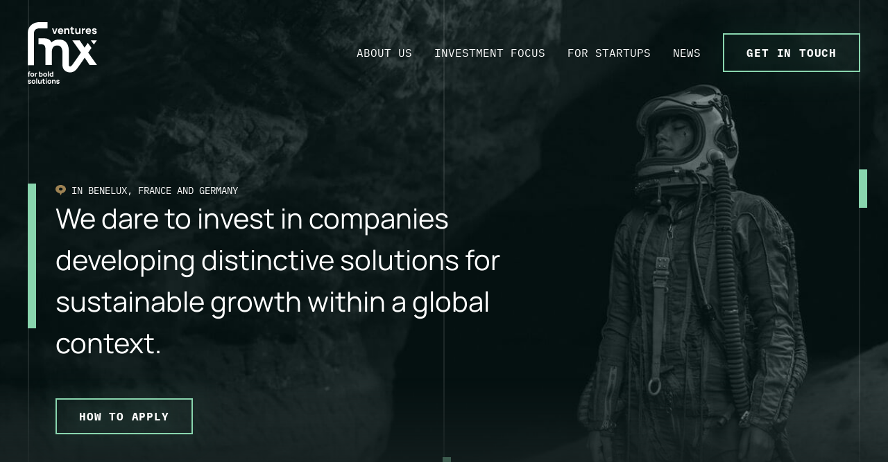

--- FILE ---
content_type: text/html;charset=utf-8
request_url: https://fnx.vc/
body_size: 74985
content:
<!DOCTYPE html><html lang="en"><head><meta charset="utf-8">
<meta name="viewport" content="width=device-width, initial-scale=1">
<meta name="og:type" content="website">
<link rel="apple-touch-icon" sizes="180x180" href="/favicons/apple-touch-icon.png">
<link rel="icon" type="image/png" sizes="32x32" href="/favicons/favicon-32x32.png">
<link rel="icon" type="image/png" sizes="16x16" href="/favicons/favicon-16x16.png">
<link rel="manifest" href="/favicons/site.webmanifest">
<link rel="mask-icon" href="/favicons/safari-pinned-tab.svg" color="#000000">
<link rel="shortcut icon" href="/favicons/favicon.ico">
<script src="https://cdn.jsdelivr.net/gh/orestbida/iframemanager@1.2.5/dist/iframemanager.js" defer></script>
<script src="https://www.googletagmanager.com/gtag/js?id=G-HZJLBWM893" defer data-category="analytics" data-service="Google Analytics" data-hid="c587a87"></script>
<script type="text/javascript" charset="utf-8" data-hid="191da02">
						window.dataLayer = window.dataLayer || [];
						function gtag(){dataLayer.push(arguments);}
						gtag('js', new Date());
					
						gtag('config', 'G-HZJLBWM893');</script>
<title>FNX - Bold solutions for bold companies</title>
<meta property="og:locale" content="en">
<meta property="og:title" content="FNX - Bold solutions for bold companies">
<meta property="og:site_name" content="FNX">
<meta property="og:url" content="http://localhost:3000/">
<meta name="description" content="FNX - Bold solutions for bold companies">
<meta property="og:description" content="FNX - Bold solutions for bold companies">
<meta name="keywords" content>
<meta property="og:image" content="https://cdn.sanity.io/images/445ehsk9/production/2717d6e7665c429fcf45d6862f3171667a2347ad-1280x683.jpg?w=1200&auto=format">
<meta property="og:image:width" content="1200">
<meta property="og:image:height" content="800">
<meta property="og:image:type" content="image/jpeg">
<meta name="twitter:card" content="summary_large_image">
<meta name="twitter:title" content="FNX - Bold solutions for bold companies">
<meta name="twitter:description" content="FNX - Bold solutions for bold companies">
<meta name="twitter:image" content="https://cdn.sanity.io/images/445ehsk9/production/2717d6e7665c429fcf45d6862f3171667a2347ad-1280x683.jpg?w=1200&auto=format">
<style>/*! tailwindcss v3.4.1 | MIT License | https://tailwindcss.com*/*,:after,:before{border:0 solid;box-sizing:border-box}:after,:before{--tw-content:""}:host,html{line-height:1.5;-webkit-text-size-adjust:100%;font-family:Manrope,ui-sans-serif,system-ui,-apple-system,BlinkMacSystemFont,Segoe UI,Helvetica,Arial,sans-serif;font-feature-settings:normal;font-variation-settings:normal;tab-size:4;-webkit-tap-highlight-color:transparent}body{line-height:inherit;margin:0}hr{border-top-width:1px;color:inherit;height:0}abbr:where([title]){-webkit-text-decoration:underline dotted;text-decoration:underline dotted}h1,h2,h3,h4,h5,h6{font-size:inherit;font-weight:inherit}a{color:inherit;text-decoration:inherit}b,strong{font-weight:bolder}code,kbd,pre,samp{font-family:ui-monospace,SFMono-Regular,Menlo,Monaco,Consolas,Liberation Mono,Courier New,monospace;font-feature-settings:normal;font-size:1em;font-variation-settings:normal}small{font-size:80%}sub,sup{font-size:75%;line-height:0;position:relative;vertical-align:initial}sub{bottom:-.25em}sup{top:-.5em}table{border-collapse:collapse;border-color:inherit;text-indent:0}button,input,optgroup,select,textarea{color:inherit;font-family:inherit;font-feature-settings:inherit;font-size:100%;font-variation-settings:inherit;font-weight:inherit;line-height:inherit;margin:0;padding:0}button,select{text-transform:none}[type=button],[type=reset],[type=submit],button{-webkit-appearance:button;background-color:initial;background-image:none}:-moz-focusring{outline:auto}:-moz-ui-invalid{box-shadow:none}progress{vertical-align:initial}::-webkit-inner-spin-button,::-webkit-outer-spin-button{height:auto}[type=search]{-webkit-appearance:textfield;outline-offset:-2px}::-webkit-search-decoration{-webkit-appearance:none}::-webkit-file-upload-button{-webkit-appearance:button;font:inherit}summary{display:list-item}blockquote,dd,dl,figure,h1,h2,h3,h4,h5,h6,hr,p,pre{margin:0}fieldset{margin:0}fieldset,legend{padding:0}menu,ol,ul{list-style:none;margin:0;padding:0}dialog{padding:0}textarea{resize:vertical}input::placeholder,textarea::placeholder{color:#9ca3af;opacity:1}[role=button],button{cursor:pointer}:disabled{cursor:default}audio,canvas,embed,iframe,img,object,svg,video{display:block;vertical-align:middle}img,video{height:auto;max-width:100%}[hidden]{display:none}[multiple],[type=date],[type=datetime-local],[type=email],[type=month],[type=number],[type=password],[type=search],[type=tel],[type=text],[type=time],[type=url],[type=week],input:where(:not([type])),select,textarea{-webkit-appearance:none;appearance:none;background-color:#fff;border-color:#6b7280;border-radius:0;border-width:1px;font-size:1rem;line-height:1.5rem;padding:.5rem .75rem;--tw-shadow:0 0 #0000}[multiple]:focus,[type=date]:focus,[type=datetime-local]:focus,[type=email]:focus,[type=month]:focus,[type=number]:focus,[type=password]:focus,[type=search]:focus,[type=tel]:focus,[type=text]:focus,[type=time]:focus,[type=url]:focus,[type=week]:focus,input:where(:not([type])):focus,select:focus,textarea:focus{outline:2px solid #0000;outline-offset:2px;--tw-ring-inset:var(--tw-empty,/*!*/ /*!*/);--tw-ring-offset-width:0px;--tw-ring-offset-color:#fff;--tw-ring-color:#2563eb;--tw-ring-offset-shadow:var(--tw-ring-inset) 0 0 0 var(--tw-ring-offset-width) var(--tw-ring-offset-color);--tw-ring-shadow:var(--tw-ring-inset) 0 0 0 calc(1px + var(--tw-ring-offset-width)) var(--tw-ring-color);border-color:#2563eb;box-shadow:/*!*/ /*!*/ 0 0 0 0 #fff,/*!*/ /*!*/ 0 0 0 1px #2563eb,var(--tw-shadow);box-shadow:var(--tw-ring-offset-shadow),var(--tw-ring-shadow),var(--tw-shadow)}input::placeholder,textarea::placeholder{color:#6b7280;opacity:1}::-webkit-datetime-edit-fields-wrapper{padding:0}::-webkit-date-and-time-value{min-height:1.5em;text-align:inherit}::-webkit-datetime-edit{display:inline-flex}::-webkit-datetime-edit,::-webkit-datetime-edit-day-field,::-webkit-datetime-edit-hour-field,::-webkit-datetime-edit-meridiem-field,::-webkit-datetime-edit-millisecond-field,::-webkit-datetime-edit-minute-field,::-webkit-datetime-edit-month-field,::-webkit-datetime-edit-second-field,::-webkit-datetime-edit-year-field{padding-bottom:0;padding-top:0}select{background-image:url("data:image/svg+xml;charset=utf-8,%3Csvg xmlns='http://www.w3.org/2000/svg' fill='none' viewBox='0 0 20 20'%3E%3Cpath stroke='%236b7280' stroke-linecap='round' stroke-linejoin='round' stroke-width='1.5' d='m6 8 4 4 4-4'/%3E%3C/svg%3E");background-position:right .5rem center;background-repeat:no-repeat;background-size:1.5em 1.5em;padding-right:2.5rem;-webkit-print-color-adjust:exact;print-color-adjust:exact}[multiple],[size]:where(select:not([size="1"])){background-image:none;background-position:0 0;background-repeat:unset;background-size:initial;padding-right:.75rem;-webkit-print-color-adjust:unset;print-color-adjust:unset}[type=checkbox],[type=radio]{-webkit-appearance:none;appearance:none;background-color:#fff;background-origin:border-box;border-color:#6b7280;border-width:1px;color:#2563eb;display:inline-block;flex-shrink:0;height:1rem;padding:0;-webkit-print-color-adjust:exact;print-color-adjust:exact;-webkit-user-select:none;user-select:none;vertical-align:middle;width:1rem;--tw-shadow:0 0 #0000}[type=checkbox]{border-radius:0}[type=radio]{border-radius:100%}[type=checkbox]:focus,[type=radio]:focus{outline:2px solid #0000;outline-offset:2px;--tw-ring-inset:var(--tw-empty,/*!*/ /*!*/);--tw-ring-offset-width:2px;--tw-ring-offset-color:#fff;--tw-ring-color:#2563eb;--tw-ring-offset-shadow:var(--tw-ring-inset) 0 0 0 var(--tw-ring-offset-width) var(--tw-ring-offset-color);--tw-ring-shadow:var(--tw-ring-inset) 0 0 0 calc(2px + var(--tw-ring-offset-width)) var(--tw-ring-color);box-shadow:/*!*/ /*!*/ 0 0 0 2px #fff,/*!*/ /*!*/ 0 0 0 4px #2563eb,var(--tw-shadow);box-shadow:var(--tw-ring-offset-shadow),var(--tw-ring-shadow),var(--tw-shadow)}[type=checkbox]:checked,[type=radio]:checked{background-color:currentColor;background-position:50%;background-repeat:no-repeat;background-size:100% 100%;border-color:#0000}[type=checkbox]:checked{background-image:url("data:image/svg+xml;charset=utf-8,%3Csvg xmlns='http://www.w3.org/2000/svg' fill='%23fff' viewBox='0 0 16 16'%3E%3Cpath d='M12.207 4.793a1 1 0 0 1 0 1.414l-5 5a1 1 0 0 1-1.414 0l-2-2a1 1 0 0 1 1.414-1.414L6.5 9.086l4.293-4.293a1 1 0 0 1 1.414 0'/%3E%3C/svg%3E")}@media (forced-colors:active) {[type=checkbox]:checked{-webkit-appearance:auto;appearance:auto}}[type=radio]:checked{background-image:url("data:image/svg+xml;charset=utf-8,%3Csvg xmlns='http://www.w3.org/2000/svg' fill='%23fff' viewBox='0 0 16 16'%3E%3Ccircle cx='8' cy='8' r='3'/%3E%3C/svg%3E")}@media (forced-colors:active) {[type=radio]:checked{-webkit-appearance:auto;appearance:auto}}[type=checkbox]:checked:focus,[type=checkbox]:checked:hover,[type=checkbox]:indeterminate,[type=radio]:checked:focus,[type=radio]:checked:hover{background-color:currentColor;border-color:#0000}[type=checkbox]:indeterminate{background-image:url("data:image/svg+xml;charset=utf-8,%3Csvg xmlns='http://www.w3.org/2000/svg' fill='none' viewBox='0 0 16 16'%3E%3Cpath stroke='%23fff' stroke-linecap='round' stroke-linejoin='round' stroke-width='2' d='M4 8h8'/%3E%3C/svg%3E");background-position:50%;background-repeat:no-repeat;background-size:100% 100%}@media (forced-colors:active) {[type=checkbox]:indeterminate{-webkit-appearance:auto;appearance:auto}}[type=checkbox]:indeterminate:focus,[type=checkbox]:indeterminate:hover{background-color:currentColor;border-color:#0000}[type=file]{background:unset;border-color:inherit;border-radius:0;border-width:0;font-size:unset;line-height:inherit;padding:0}[type=file]:focus{outline:1px solid ButtonText;outline:1px auto -webkit-focus-ring-color}*,::backdrop,:after,:before{--tw-border-spacing-x:0;--tw-border-spacing-y:0;--tw-translate-x:0;--tw-translate-y:0;--tw-rotate:0;--tw-skew-x:0;--tw-skew-y:0;--tw-scale-x:1;--tw-scale-y:1;--tw-pan-x: ;--tw-pan-y: ;--tw-pinch-zoom: ;--tw-scroll-snap-strictness:proximity;--tw-gradient-from-position: ;--tw-gradient-via-position: ;--tw-gradient-to-position: ;--tw-ordinal: ;--tw-slashed-zero: ;--tw-numeric-figure: ;--tw-numeric-spacing: ;--tw-numeric-fraction: ;--tw-ring-inset: ;--tw-ring-offset-width:0px;--tw-ring-offset-color:#fff;--tw-ring-color:#3b82f680;--tw-ring-offset-shadow:0 0 #0000;--tw-ring-shadow:0 0 #0000;--tw-shadow:0 0 #0000;--tw-shadow-colored:0 0 #0000;--tw-blur: ;--tw-brightness: ;--tw-contrast: ;--tw-grayscale: ;--tw-hue-rotate: ;--tw-invert: ;--tw-saturate: ;--tw-sepia: ;--tw-drop-shadow: ;--tw-backdrop-blur: ;--tw-backdrop-brightness: ;--tw-backdrop-contrast: ;--tw-backdrop-grayscale: ;--tw-backdrop-hue-rotate: ;--tw-backdrop-invert: ;--tw-backdrop-opacity: ;--tw-backdrop-saturate: ;--tw-backdrop-sepia: }.container{margin-left:auto;margin-right:auto;padding-left:1.25rem;padding-right:1.25rem;width:100%}@media (min-width:1240px){.container{max-width:1240px}}.prose{color:var(--tw-prose-body);max-width:65ch}.prose :where(p):not(:where([class~=not-prose],[class~=not-prose] *)){margin-bottom:1.25em;margin-top:1.25em}.prose :where([class~=lead]):not(:where([class~=not-prose],[class~=not-prose] *)){color:var(--tw-prose-lead);font-size:1.25em;line-height:1.6;margin-bottom:1.2em;margin-top:1.2em}.prose :where(a):not(:where([class~=not-prose],[class~=not-prose] *)){color:var(--tw-prose-links);font-weight:500;text-decoration:underline}.prose :where(strong):not(:where([class~=not-prose],[class~=not-prose] *)){color:var(--tw-prose-bold);font-weight:600}.prose :where(a strong):not(:where([class~=not-prose],[class~=not-prose] *)){color:inherit}.prose :where(blockquote strong):not(:where([class~=not-prose],[class~=not-prose] *)){color:inherit}.prose :where(thead th strong):not(:where([class~=not-prose],[class~=not-prose] *)){color:inherit}.prose :where(ol):not(:where([class~=not-prose],[class~=not-prose] *)){list-style-type:decimal;margin-bottom:1.25em;margin-top:1.25em;padding-left:1.625em}.prose :where(ol[type=A]):not(:where([class~=not-prose],[class~=not-prose] *)){list-style-type:upper-alpha}.prose :where(ol[type=a]):not(:where([class~=not-prose],[class~=not-prose] *)){list-style-type:lower-alpha}.prose :where(ol[type=A s]):not(:where([class~=not-prose],[class~=not-prose] *)){list-style-type:upper-alpha}.prose :where(ol[type=a s]):not(:where([class~=not-prose],[class~=not-prose] *)){list-style-type:lower-alpha}.prose :where(ol[type=I]):not(:where([class~=not-prose],[class~=not-prose] *)){list-style-type:upper-roman}.prose :where(ol[type=i]):not(:where([class~=not-prose],[class~=not-prose] *)){list-style-type:lower-roman}.prose :where(ol[type=I s]):not(:where([class~=not-prose],[class~=not-prose] *)){list-style-type:upper-roman}.prose :where(ol[type=i s]):not(:where([class~=not-prose],[class~=not-prose] *)){list-style-type:lower-roman}.prose :where(ol[type="1"]):not(:where([class~=not-prose],[class~=not-prose] *)){list-style-type:decimal}.prose :where(ul):not(:where([class~=not-prose],[class~=not-prose] *)){list-style-type:disc;margin-bottom:1.25em;margin-top:1.25em;padding-left:1.625em}.prose :where(ol>li):not(:where([class~=not-prose],[class~=not-prose] *))::marker{color:var(--tw-prose-counters);font-weight:400}.prose :where(ul>li):not(:where([class~=not-prose],[class~=not-prose] *))::marker{color:var(--tw-prose-bullets)}.prose :where(dt):not(:where([class~=not-prose],[class~=not-prose] *)){color:var(--tw-prose-headings);font-weight:600;margin-top:1.25em}.prose :where(hr):not(:where([class~=not-prose],[class~=not-prose] *)){border-color:var(--tw-prose-hr);border-top-width:1px;margin-bottom:3em;margin-top:3em}.prose :where(blockquote):not(:where([class~=not-prose],[class~=not-prose] *)){border-left-color:var(--tw-prose-quote-borders);border-left-width:.25rem;color:var(--tw-prose-quotes);font-style:italic;font-weight:500;margin-bottom:1.6em;margin-top:1.6em;padding-left:1em;quotes:"\201C""\201D""\2018""\2019"}.prose :where(blockquote p:first-of-type):not(:where([class~=not-prose],[class~=not-prose] *)):before{content:open-quote}.prose :where(blockquote p:last-of-type):not(:where([class~=not-prose],[class~=not-prose] *)):after{content:close-quote}.prose :where(h1):not(:where([class~=not-prose],[class~=not-prose] *)){color:var(--tw-prose-headings);font-size:2.25em;font-weight:800;line-height:1.1111111;margin-bottom:.8888889em;margin-top:0}.prose :where(h1 strong):not(:where([class~=not-prose],[class~=not-prose] *)){color:inherit;font-weight:900}.prose :where(h2):not(:where([class~=not-prose],[class~=not-prose] *)){color:var(--tw-prose-headings);font-size:1.5em;font-weight:700;line-height:1.3333333;margin-bottom:1em;margin-top:2em}.prose :where(h2 strong):not(:where([class~=not-prose],[class~=not-prose] *)){color:inherit;font-weight:800}.prose :where(h3):not(:where([class~=not-prose],[class~=not-prose] *)){color:var(--tw-prose-headings);font-size:1.25em;font-weight:600;line-height:1.6;margin-bottom:.6em;margin-top:1.6em}.prose :where(h3 strong):not(:where([class~=not-prose],[class~=not-prose] *)){color:inherit;font-weight:700}.prose :where(h4):not(:where([class~=not-prose],[class~=not-prose] *)){color:var(--tw-prose-headings);font-weight:600;line-height:1.5;margin-bottom:.5em;margin-top:1.5em}.prose :where(h4 strong):not(:where([class~=not-prose],[class~=not-prose] *)){color:inherit;font-weight:700}.prose :where(img):not(:where([class~=not-prose],[class~=not-prose] *)){margin-bottom:2em;margin-top:2em}.prose :where(picture):not(:where([class~=not-prose],[class~=not-prose] *)){display:block;margin-bottom:2em;margin-top:2em}.prose :where(kbd):not(:where([class~=not-prose],[class~=not-prose] *)){border-radius:.3125rem;box-shadow:0 0 0 1px rgb(var(--tw-prose-kbd-shadows)/10%),0 3px 0 rgb(var(--tw-prose-kbd-shadows)/10%);color:var(--tw-prose-kbd);font-family:inherit;font-size:.875em;font-weight:500;padding:.1875em .375em}.prose :where(code):not(:where([class~=not-prose],[class~=not-prose] *)){color:var(--tw-prose-code);font-size:.875em;font-weight:600}.prose :where(code):not(:where([class~=not-prose],[class~=not-prose] *)):before{content:"`"}.prose :where(code):not(:where([class~=not-prose],[class~=not-prose] *)):after{content:"`"}.prose :where(a code):not(:where([class~=not-prose],[class~=not-prose] *)){color:inherit}.prose :where(h1 code):not(:where([class~=not-prose],[class~=not-prose] *)){color:inherit}.prose :where(h2 code):not(:where([class~=not-prose],[class~=not-prose] *)){color:inherit;font-size:.875em}.prose :where(h3 code):not(:where([class~=not-prose],[class~=not-prose] *)){color:inherit;font-size:.9em}.prose :where(h4 code):not(:where([class~=not-prose],[class~=not-prose] *)){color:inherit}.prose :where(blockquote code):not(:where([class~=not-prose],[class~=not-prose] *)){color:inherit}.prose :where(thead th code):not(:where([class~=not-prose],[class~=not-prose] *)){color:inherit}.prose :where(pre):not(:where([class~=not-prose],[class~=not-prose] *)){background-color:var(--tw-prose-pre-bg);border-radius:.375rem;color:var(--tw-prose-pre-code);font-size:.875em;font-weight:400;line-height:1.7142857;margin-bottom:1.7142857em;margin-top:1.7142857em;overflow-x:auto;padding:.8571429em 1.1428571em}.prose :where(pre code):not(:where([class~=not-prose],[class~=not-prose] *)){background-color:initial;border-radius:0;border-width:0;color:inherit;font-family:inherit;font-size:inherit;font-weight:inherit;line-height:inherit;padding:0}.prose :where(pre code):not(:where([class~=not-prose],[class~=not-prose] *)):before{content:none}.prose :where(pre code):not(:where([class~=not-prose],[class~=not-prose] *)):after{content:none}.prose :where(table):not(:where([class~=not-prose],[class~=not-prose] *)){font-size:.875em;line-height:1.7142857;margin-bottom:2em;margin-top:2em;table-layout:auto;text-align:left;width:100%}.prose :where(thead):not(:where([class~=not-prose],[class~=not-prose] *)){border-bottom-color:var(--tw-prose-th-borders);border-bottom-width:1px}.prose :where(thead th):not(:where([class~=not-prose],[class~=not-prose] *)){color:var(--tw-prose-headings);font-weight:600;padding-bottom:.5714286em;padding-left:.5714286em;padding-right:.5714286em;vertical-align:bottom}.prose :where(tbody tr):not(:where([class~=not-prose],[class~=not-prose] *)){border-bottom-color:var(--tw-prose-td-borders);border-bottom-width:1px}.prose :where(tbody tr:last-child):not(:where([class~=not-prose],[class~=not-prose] *)){border-bottom-width:0}.prose :where(tbody td):not(:where([class~=not-prose],[class~=not-prose] *)){vertical-align:initial}.prose :where(tfoot):not(:where([class~=not-prose],[class~=not-prose] *)){border-top-color:var(--tw-prose-th-borders);border-top-width:1px}.prose :where(tfoot td):not(:where([class~=not-prose],[class~=not-prose] *)){vertical-align:top}.prose :where(figure>*):not(:where([class~=not-prose],[class~=not-prose] *)){margin-bottom:0;margin-top:0}.prose :where(figcaption):not(:where([class~=not-prose],[class~=not-prose] *)){color:var(--tw-prose-captions);font-size:.875em;line-height:1.4285714;margin-top:.8571429em}.prose{--tw-prose-body:#374151;--tw-prose-headings:#111827;--tw-prose-lead:#4b5563;--tw-prose-links:#111827;--tw-prose-bold:#111827;--tw-prose-counters:#6b7280;--tw-prose-bullets:#d1d5db;--tw-prose-hr:#e5e7eb;--tw-prose-quotes:#111827;--tw-prose-quote-borders:#e5e7eb;--tw-prose-captions:#6b7280;--tw-prose-kbd:#111827;--tw-prose-kbd-shadows:17 24 39;--tw-prose-code:#111827;--tw-prose-pre-code:#e5e7eb;--tw-prose-pre-bg:#1f2937;--tw-prose-th-borders:#d1d5db;--tw-prose-td-borders:#e5e7eb;--tw-prose-invert-body:#d1d5db;--tw-prose-invert-headings:#fff;--tw-prose-invert-lead:#9ca3af;--tw-prose-invert-links:#fff;--tw-prose-invert-bold:#fff;--tw-prose-invert-counters:#9ca3af;--tw-prose-invert-bullets:#4b5563;--tw-prose-invert-hr:#374151;--tw-prose-invert-quotes:#f3f4f6;--tw-prose-invert-quote-borders:#374151;--tw-prose-invert-captions:#9ca3af;--tw-prose-invert-kbd:#fff;--tw-prose-invert-kbd-shadows:255 255 255;--tw-prose-invert-code:#fff;--tw-prose-invert-pre-code:#d1d5db;--tw-prose-invert-pre-bg:#00000080;--tw-prose-invert-th-borders:#4b5563;--tw-prose-invert-td-borders:#374151;font-size:1rem;line-height:1.75}.prose :where(picture>img):not(:where([class~=not-prose],[class~=not-prose] *)){margin-bottom:0;margin-top:0}.prose :where(video):not(:where([class~=not-prose],[class~=not-prose] *)){margin-bottom:2em;margin-top:2em}.prose :where(li):not(:where([class~=not-prose],[class~=not-prose] *)){margin-bottom:.5em;margin-top:.5em}.prose :where(ol>li):not(:where([class~=not-prose],[class~=not-prose] *)){padding-left:.375em}.prose :where(ul>li):not(:where([class~=not-prose],[class~=not-prose] *)){padding-left:.375em}.prose :where(.prose>ul>li p):not(:where([class~=not-prose],[class~=not-prose] *)){margin-bottom:.75em;margin-top:.75em}.prose :where(.prose>ul>li>:first-child):not(:where([class~=not-prose],[class~=not-prose] *)){margin-top:1.25em}.prose :where(.prose>ul>li>:last-child):not(:where([class~=not-prose],[class~=not-prose] *)){margin-bottom:1.25em}.prose :where(.prose>ol>li>:first-child):not(:where([class~=not-prose],[class~=not-prose] *)){margin-top:1.25em}.prose :where(.prose>ol>li>:last-child):not(:where([class~=not-prose],[class~=not-prose] *)){margin-bottom:1.25em}.prose :where(ul ul,ul ol,ol ul,ol ol):not(:where([class~=not-prose],[class~=not-prose] *)){margin-bottom:.75em;margin-top:.75em}.prose :where(dl):not(:where([class~=not-prose],[class~=not-prose] *)){margin-bottom:1.25em;margin-top:1.25em}.prose :where(dd):not(:where([class~=not-prose],[class~=not-prose] *)){margin-top:.5em;padding-left:1.625em}.prose :where(hr+*):not(:where([class~=not-prose],[class~=not-prose] *)){margin-top:0}.prose :where(h2+*):not(:where([class~=not-prose],[class~=not-prose] *)){margin-top:0}.prose :where(h3+*):not(:where([class~=not-prose],[class~=not-prose] *)){margin-top:0}.prose :where(h4+*):not(:where([class~=not-prose],[class~=not-prose] *)){margin-top:0}.prose :where(thead th:first-child):not(:where([class~=not-prose],[class~=not-prose] *)){padding-left:0}.prose :where(thead th:last-child):not(:where([class~=not-prose],[class~=not-prose] *)){padding-right:0}.prose :where(tbody td,tfoot td):not(:where([class~=not-prose],[class~=not-prose] *)){padding:.5714286em}.prose :where(tbody td:first-child,tfoot td:first-child):not(:where([class~=not-prose],[class~=not-prose] *)){padding-left:0}.prose :where(tbody td:last-child,tfoot td:last-child):not(:where([class~=not-prose],[class~=not-prose] *)){padding-right:0}.prose :where(figure):not(:where([class~=not-prose],[class~=not-prose] *)){margin-bottom:2em;margin-top:2em}.prose :where(.prose>:first-child):not(:where([class~=not-prose],[class~=not-prose] *)){margin-top:0}.prose :where(.prose>:last-child):not(:where([class~=not-prose],[class~=not-prose] *)){margin-bottom:0}.prose-sm{font-size:.875rem;line-height:1.7142857}.prose-sm :where(p):not(:where([class~=not-prose],[class~=not-prose] *)){margin-bottom:1.1428571em;margin-top:1.1428571em}.prose-sm :where([class~=lead]):not(:where([class~=not-prose],[class~=not-prose] *)){font-size:1.2857143em;line-height:1.5555556;margin-bottom:.8888889em;margin-top:.8888889em}.prose-sm :where(blockquote):not(:where([class~=not-prose],[class~=not-prose] *)){margin-bottom:1.3333333em;margin-top:1.3333333em;padding-left:1.1111111em}.prose-sm :where(h1):not(:where([class~=not-prose],[class~=not-prose] *)){font-size:2.1428571em;line-height:1.2;margin-bottom:.8em;margin-top:0}.prose-sm :where(h2):not(:where([class~=not-prose],[class~=not-prose] *)){font-size:1.4285714em;line-height:1.4;margin-bottom:.8em;margin-top:1.6em}.prose-sm :where(h3):not(:where([class~=not-prose],[class~=not-prose] *)){font-size:1.2857143em;line-height:1.5555556;margin-bottom:.4444444em;margin-top:1.5555556em}.prose-sm :where(h4):not(:where([class~=not-prose],[class~=not-prose] *)){line-height:1.4285714;margin-bottom:.5714286em;margin-top:1.4285714em}.prose-sm :where(img):not(:where([class~=not-prose],[class~=not-prose] *)){margin-bottom:1.7142857em;margin-top:1.7142857em}.prose-sm :where(picture):not(:where([class~=not-prose],[class~=not-prose] *)){margin-bottom:1.7142857em;margin-top:1.7142857em}.prose-sm :where(picture>img):not(:where([class~=not-prose],[class~=not-prose] *)){margin-bottom:0;margin-top:0}.prose-sm :where(video):not(:where([class~=not-prose],[class~=not-prose] *)){margin-bottom:1.7142857em;margin-top:1.7142857em}.prose-sm :where(kbd):not(:where([class~=not-prose],[class~=not-prose] *)){border-radius:.3125rem;font-size:.8571429em;padding:.1428571em .3571429em}.prose-sm :where(code):not(:where([class~=not-prose],[class~=not-prose] *)){font-size:.8571429em}.prose-sm :where(h2 code):not(:where([class~=not-prose],[class~=not-prose] *)){font-size:.9em}.prose-sm :where(h3 code):not(:where([class~=not-prose],[class~=not-prose] *)){font-size:.8888889em}.prose-sm :where(pre):not(:where([class~=not-prose],[class~=not-prose] *)){border-radius:.25rem;font-size:.8571429em;line-height:1.6666667;margin-bottom:1.6666667em;margin-top:1.6666667em;padding:.6666667em 1em}.prose-sm :where(ol):not(:where([class~=not-prose],[class~=not-prose] *)){margin-bottom:1.1428571em;margin-top:1.1428571em;padding-left:1.5714286em}.prose-sm :where(ul):not(:where([class~=not-prose],[class~=not-prose] *)){margin-bottom:1.1428571em;margin-top:1.1428571em;padding-left:1.5714286em}.prose-sm :where(li):not(:where([class~=not-prose],[class~=not-prose] *)){margin-bottom:.2857143em;margin-top:.2857143em}.prose-sm :where(ol>li):not(:where([class~=not-prose],[class~=not-prose] *)){padding-left:.4285714em}.prose-sm :where(ul>li):not(:where([class~=not-prose],[class~=not-prose] *)){padding-left:.4285714em}.prose-sm :where(.prose-sm>ul>li p):not(:where([class~=not-prose],[class~=not-prose] *)){margin-bottom:.5714286em;margin-top:.5714286em}.prose-sm :where(.prose-sm>ul>li>:first-child):not(:where([class~=not-prose],[class~=not-prose] *)){margin-top:1.1428571em}.prose-sm :where(.prose-sm>ul>li>:last-child):not(:where([class~=not-prose],[class~=not-prose] *)){margin-bottom:1.1428571em}.prose-sm :where(.prose-sm>ol>li>:first-child):not(:where([class~=not-prose],[class~=not-prose] *)){margin-top:1.1428571em}.prose-sm :where(.prose-sm>ol>li>:last-child):not(:where([class~=not-prose],[class~=not-prose] *)){margin-bottom:1.1428571em}.prose-sm :where(ul ul,ul ol,ol ul,ol ol):not(:where([class~=not-prose],[class~=not-prose] *)){margin-bottom:.5714286em;margin-top:.5714286em}.prose-sm :where(dl):not(:where([class~=not-prose],[class~=not-prose] *)){margin-bottom:1.1428571em;margin-top:1.1428571em}.prose-sm :where(dt):not(:where([class~=not-prose],[class~=not-prose] *)){margin-top:1.1428571em}.prose-sm :where(dd):not(:where([class~=not-prose],[class~=not-prose] *)){margin-top:.2857143em;padding-left:1.5714286em}.prose-sm :where(hr):not(:where([class~=not-prose],[class~=not-prose] *)){margin-bottom:2.8571429em;margin-top:2.8571429em}.prose-sm :where(hr+*):not(:where([class~=not-prose],[class~=not-prose] *)){margin-top:0}.prose-sm :where(h2+*):not(:where([class~=not-prose],[class~=not-prose] *)){margin-top:0}.prose-sm :where(h3+*):not(:where([class~=not-prose],[class~=not-prose] *)){margin-top:0}.prose-sm :where(h4+*):not(:where([class~=not-prose],[class~=not-prose] *)){margin-top:0}.prose-sm :where(table):not(:where([class~=not-prose],[class~=not-prose] *)){font-size:.8571429em;line-height:1.5}.prose-sm :where(thead th):not(:where([class~=not-prose],[class~=not-prose] *)){padding-bottom:.6666667em;padding-left:1em;padding-right:1em}.prose-sm :where(thead th:first-child):not(:where([class~=not-prose],[class~=not-prose] *)){padding-left:0}.prose-sm :where(thead th:last-child):not(:where([class~=not-prose],[class~=not-prose] *)){padding-right:0}.prose-sm :where(tbody td,tfoot td):not(:where([class~=not-prose],[class~=not-prose] *)){padding:.6666667em 1em}.prose-sm :where(tbody td:first-child,tfoot td:first-child):not(:where([class~=not-prose],[class~=not-prose] *)){padding-left:0}.prose-sm :where(tbody td:last-child,tfoot td:last-child):not(:where([class~=not-prose],[class~=not-prose] *)){padding-right:0}.prose-sm :where(figure):not(:where([class~=not-prose],[class~=not-prose] *)){margin-bottom:1.7142857em;margin-top:1.7142857em}.prose-sm :where(figure>*):not(:where([class~=not-prose],[class~=not-prose] *)){margin-bottom:0;margin-top:0}.prose-sm :where(figcaption):not(:where([class~=not-prose],[class~=not-prose] *)){font-size:.8571429em;line-height:1.3333333;margin-top:.6666667em}.prose-sm :where(.prose-sm>:first-child):not(:where([class~=not-prose],[class~=not-prose] *)){margin-top:0}.prose-sm :where(.prose-sm>:last-child):not(:where([class~=not-prose],[class~=not-prose] *)){margin-bottom:0}.debug-screens:before{background-color:#000;bottom:0;box-shadow:0 0 0 1px #fff;color:#fff;content:"screen: _";font-family:sans-serif;font-size:12px;left:0;line-height:1;padding:.3333333em .5em;position:fixed;z-index:2147483647}@media (max-width:1536px){.debug-screens:before{content:"screen: 2xl"}}@media (max-width:1280px){.debug-screens:before{content:"screen: xl"}}@media (max-width:1024px){.debug-screens:before{content:"screen: lg"}}@media (max-width:768px){.debug-screens:before{content:"screen: md"}}@media (max-width:640px){.debug-screens:before{content:"screen: sm"}}@media (max-width:425px){.debug-screens:before{content:"screen: xs"}}.sr-only{height:1px;margin:-1px;overflow:hidden;padding:0;position:absolute;width:1px;clip:rect(0,0,0,0);border-width:0;white-space:nowrap}.visible{visibility:visible}.fixed{position:fixed}.absolute{position:absolute}.relative{position:relative}.inset-0{inset:0}.-bottom-1{bottom:-.25rem}.-bottom-1\.5{bottom:-.375rem}.-bottom-\[5px\]{bottom:-5px}.-left-\[100px\]{left:-100px}.-left-\[20\%\]{left:-20%}.-left-\[200px\]{left:-200px}.-left-\[5vw\]{left:-5vw}.-left-\[7px\]{left:-7px}.-right-\[100px\]{right:-100px}.-right-\[10vw\]{right:-10vw}.-right-\[200px\]{right:-200px}.-top-\[1px\]{top:-1px}.-top-\[20px\]{top:-20px}.-top-\[28px\]{top:-28px}.bottom-0{bottom:0}.bottom-1{bottom:.25rem}.bottom-1\.5{bottom:.375rem}.bottom-20{bottom:5rem}.bottom-8{bottom:2rem}.bottom-\[50px\]{bottom:50px}.left-0{left:0}.left-1\/2{left:50%}.left-1\/4{left:25%}.left-2\/3{left:66.666667%}.left-24{left:6rem}.left-8{left:2rem}.left-\[10px\]{left:10px}.left-\[120px\]{left:120px}.left-\[405px\]{left:405px}.left-\[7\%\]{left:7%}.right-0{right:0}.right-8{right:2rem}.right-\[65px\]{right:65px}.top-0{top:0}.top-1\/2{top:50%}.top-\[100px\]{top:100px}.top-\[30px\]{top:30px}.top-\[350px\]{top:350px}.top-\[450px\]{top:450px}.top-\[50px\]{top:50px}.-z-10{z-index:-10}.z-0{z-index:0}.z-10{z-index:10}.z-20{z-index:20}.z-30{z-index:30}.z-50{z-index:50}.order-2{order:2}.col-span-4{grid-column:span 4/span 4}.col-span-6{grid-column:span 6/span 6}.m-0{margin:0}.mx-auto{margin-left:auto;margin-right:auto}.my-24{margin-bottom:6rem;margin-top:6rem}.mb-0{margin-bottom:0}.mb-1{margin-bottom:.25rem}.mb-1\.5{margin-bottom:.375rem}.mb-11{margin-bottom:2.75rem}.mb-12{margin-bottom:3rem}.mb-16{margin-bottom:4rem}.mb-2{margin-bottom:.5rem}.mb-2\.5{margin-bottom:.625rem}.mb-24{margin-bottom:6rem}.mb-3{margin-bottom:.75rem}.mb-3\.5{margin-bottom:.875rem}.mb-32{margin-bottom:8rem}.mb-36{margin-bottom:9rem}.mb-5{margin-bottom:1.25rem}.mb-6{margin-bottom:1.5rem}.mb-8{margin-bottom:2rem}.ml-2{margin-left:.5rem}.ml-2\.5{margin-left:.625rem}.ml-4{margin-left:1rem}.ml-5{margin-left:1.25rem}.ml-\[150px\]{margin-left:150px}.ml-\[8px\]{margin-left:8px}.ml-auto{margin-left:auto}.mr-2{margin-right:.5rem}.mr-2\.5{margin-right:.625rem}.mr-8{margin-right:2rem}.mt-0{margin-top:0}.mt-10{margin-top:2.5rem}.mt-12{margin-top:3rem}.mt-2{margin-top:.5rem}.mt-20{margin-top:5rem}.mt-24{margin-top:6rem}.mt-36{margin-top:9rem}.mt-5{margin-top:1.25rem}.mt-8{margin-top:2rem}.mt-\[150px\]{margin-top:150px}.mt-\[15vh\]{margin-top:15vh}.mt-\[20\%\]{margin-top:20%}.mt-\[20vh\]{margin-top:20vh}.mt-auto{margin-top:auto}.box-border{box-sizing:border-box}.box-content{box-sizing:initial}.block{display:block}.inline-block{display:inline-block}.flex{display:flex}.inline-flex{display:inline-flex}.table{display:table}.grid{display:grid}.hidden{display:none}.h-0{height:0}.h-0\.5{height:.125rem}.h-3{height:.75rem}.h-\[10px\]{height:10px}.h-\[15px\]{height:15px}.h-\[180px\]{height:180px}.h-\[198px\]{height:198px}.h-\[200px\]{height:200px}.h-\[237px\]{height:237px}.h-\[256px\]{height:256px}.h-\[25px\]{height:25px}.h-\[286px\]{height:286px}.h-\[2px\]{height:2px}.h-\[3px\]{height:3px}.h-\[40\%\]{height:40%}.h-\[40px\]{height:40px}.h-\[450px\]{height:450px}.h-\[4px\]{height:4px}.h-\[500px\]{height:500px}.h-\[550px\]{height:550px}.h-\[60\%\]{height:60%}.h-\[600px\]{height:600px}.h-\[60px\]{height:60px}.h-\[62px\]{height:62px}.h-\[700px\]{height:700px}.h-\[70px\]{height:70px}.h-\[750px\]{height:750px}.h-auto{height:auto}.h-fit{height:-moz-fit-content;height:fit-content}.h-full{height:100%}.h-screen{height:100vh}.min-h-\[600px\]{min-height:600px}.min-h-\[64px\]{min-height:64px}.min-h-\[650px\]{min-height:650px}.min-h-full{min-height:100%}.w-1\/2{width:50%}.w-2\/3{width:66.666667%}.w-2\/5{width:40%}.w-3\/4{width:75%}.w-3\/5{width:60%}.w-8{width:2rem}.w-\[10\%\]{width:10%}.w-\[100px\]{width:100px}.w-\[12px\]{width:12px}.w-\[150px\]{width:150px}.w-\[15px\]{width:15px}.w-\[198px\]{width:198px}.w-\[2\.5\%\]{width:2.5%}.w-\[20\%\]{width:20%}.w-\[256px\]{width:256px}.w-\[286px\]{width:286px}.w-\[2px\]{width:2px}.w-\[30\%\]{width:30%}.w-\[3px\]{width:3px}.w-\[40px\]{width:40px}.w-\[60px\]{width:60px}.w-\[69\%\]{width:69%}.w-\[75px\]{width:75px}.w-\[900px\]{width:900px}.w-full{width:100%}.max-w-\[40\%\]{max-width:40%}.max-w-\[620px\]{max-width:620px}.max-w-\[650px\]{max-width:650px}.max-w-\[900px\]{max-width:900px}.max-w-full{max-width:100%}.max-w-lg{max-width:32rem}.max-w-none{max-width:none}.origin-center{transform-origin:center}.-translate-x-0{--tw-translate-x:-0px;transform:translateY(var(--tw-translate-y)) rotate(var(--tw-rotate)) skewX(var(--tw-skew-x)) skewY(var(--tw-skew-y)) scaleX(var(--tw-scale-x)) scaleY(var(--tw-scale-y));transform:translate(var(--tw-translate-x),var(--tw-translate-y)) rotate(var(--tw-rotate)) skewX(var(--tw-skew-x)) skewY(var(--tw-skew-y)) scaleX(var(--tw-scale-x)) scaleY(var(--tw-scale-y))}.-translate-x-0\.5{--tw-translate-x:-0.125rem;transform:translate(-.125rem,var(--tw-translate-y)) rotate(var(--tw-rotate)) skewX(var(--tw-skew-x)) skewY(var(--tw-skew-y)) scaleX(var(--tw-scale-x)) scaleY(var(--tw-scale-y));transform:translate(var(--tw-translate-x),var(--tw-translate-y)) rotate(var(--tw-rotate)) skewX(var(--tw-skew-x)) skewY(var(--tw-skew-y)) scaleX(var(--tw-scale-x)) scaleY(var(--tw-scale-y))}.-translate-y-1\/2{--tw-translate-y:-50%;transform:translate(var(--tw-translate-x),-50%) rotate(var(--tw-rotate)) skewX(var(--tw-skew-x)) skewY(var(--tw-skew-y)) scaleX(var(--tw-scale-x)) scaleY(var(--tw-scale-y));transform:translate(var(--tw-translate-x),var(--tw-translate-y)) rotate(var(--tw-rotate)) skewX(var(--tw-skew-x)) skewY(var(--tw-skew-y)) scaleX(var(--tw-scale-x)) scaleY(var(--tw-scale-y))}.translate-x-1{--tw-translate-x:0.25rem;transform:translate(.25rem,var(--tw-translate-y)) rotate(var(--tw-rotate)) skewX(var(--tw-skew-x)) skewY(var(--tw-skew-y)) scaleX(var(--tw-scale-x)) scaleY(var(--tw-scale-y));transform:translate(var(--tw-translate-x),var(--tw-translate-y)) rotate(var(--tw-rotate)) skewX(var(--tw-skew-x)) skewY(var(--tw-skew-y)) scaleX(var(--tw-scale-x)) scaleY(var(--tw-scale-y))}.rotate-180{--tw-rotate:180deg;transform:translate(var(--tw-translate-x),var(--tw-translate-y)) rotate(180deg) skewX(var(--tw-skew-x)) skewY(var(--tw-skew-y)) scaleX(var(--tw-scale-x)) scaleY(var(--tw-scale-y));transform:translate(var(--tw-translate-x),var(--tw-translate-y)) rotate(var(--tw-rotate)) skewX(var(--tw-skew-x)) skewY(var(--tw-skew-y)) scaleX(var(--tw-scale-x)) scaleY(var(--tw-scale-y))}.rotate-90{--tw-rotate:90deg;transform:translate(var(--tw-translate-x),var(--tw-translate-y)) rotate(90deg) skewX(var(--tw-skew-x)) skewY(var(--tw-skew-y)) scaleX(var(--tw-scale-x)) scaleY(var(--tw-scale-y));transform:translate(var(--tw-translate-x),var(--tw-translate-y)) rotate(var(--tw-rotate)) skewX(var(--tw-skew-x)) skewY(var(--tw-skew-y)) scaleX(var(--tw-scale-x)) scaleY(var(--tw-scale-y))}.scale-100{--tw-scale-x:1;--tw-scale-y:1;transform:translate(var(--tw-translate-x),var(--tw-translate-y)) rotate(var(--tw-rotate)) skewX(var(--tw-skew-x)) skewY(var(--tw-skew-y)) scaleX(1) scaleY(1);transform:translate(var(--tw-translate-x),var(--tw-translate-y)) rotate(var(--tw-rotate)) skewX(var(--tw-skew-x)) skewY(var(--tw-skew-y)) scaleX(var(--tw-scale-x)) scaleY(var(--tw-scale-y))}.scale-125{--tw-scale-x:1.25;--tw-scale-y:1.25;transform:translate(var(--tw-translate-x),var(--tw-translate-y)) rotate(var(--tw-rotate)) skewX(var(--tw-skew-x)) skewY(var(--tw-skew-y)) scaleX(1.25) scaleY(1.25);transform:translate(var(--tw-translate-x),var(--tw-translate-y)) rotate(var(--tw-rotate)) skewX(var(--tw-skew-x)) skewY(var(--tw-skew-y)) scaleX(var(--tw-scale-x)) scaleY(var(--tw-scale-y))}.scale-95{--tw-scale-x:.95;--tw-scale-y:.95;transform:translate(var(--tw-translate-x),var(--tw-translate-y)) rotate(var(--tw-rotate)) skewX(var(--tw-skew-x)) skewY(var(--tw-skew-y)) scaleX(.95) scaleY(.95);transform:translate(var(--tw-translate-x),var(--tw-translate-y)) rotate(var(--tw-rotate)) skewX(var(--tw-skew-x)) skewY(var(--tw-skew-y)) scaleX(var(--tw-scale-x)) scaleY(var(--tw-scale-y))}.scale-y-0{--tw-scale-y:0;transform:translate(var(--tw-translate-x),var(--tw-translate-y)) rotate(var(--tw-rotate)) skewX(var(--tw-skew-x)) skewY(var(--tw-skew-y)) scaleX(var(--tw-scale-x)) scaleY(0)}.scale-y-0,.transform{transform:translate(var(--tw-translate-x),var(--tw-translate-y)) rotate(var(--tw-rotate)) skewX(var(--tw-skew-x)) skewY(var(--tw-skew-y)) scaleX(var(--tw-scale-x)) scaleY(var(--tw-scale-y))}.cursor-pointer{cursor:pointer}.resize-none{resize:none}.list-none{list-style-type:none}.grid-cols-12{grid-template-columns:repeat(12,minmax(0,1fr))}.grid-cols-2{grid-template-columns:repeat(2,minmax(0,1fr))}.grid-cols-3{grid-template-columns:repeat(3,minmax(0,1fr))}.grid-cols-4{grid-template-columns:repeat(4,minmax(0,1fr))}.flex-col{flex-direction:column}.flex-wrap{flex-wrap:wrap}.items-start{align-items:flex-start}.items-end{align-items:flex-end}.items-center{align-items:center}.justify-start{justify-content:flex-start}.justify-end{justify-content:flex-end}.justify-center{justify-content:center}.justify-between{justify-content:space-between}.gap-10{gap:2.5rem}.gap-12{gap:3rem}.gap-20{gap:5rem}.gap-24{gap:6rem}.gap-8{gap:2rem}.gap-x-5{column-gap:1.25rem}.gap-y-2{row-gap:.5rem}.gap-y-2\.5{row-gap:.625rem}.space-y-2>:not([hidden])~:not([hidden]){--tw-space-y-reverse:0;margin-bottom:0;margin-bottom:calc(.5rem*var(--tw-space-y-reverse));margin-top:.5rem;margin-top:calc(.5rem*(1 - var(--tw-space-y-reverse)))}.space-y-3>:not([hidden])~:not([hidden]){--tw-space-y-reverse:0;margin-bottom:0;margin-bottom:calc(.75rem*var(--tw-space-y-reverse));margin-top:.75rem;margin-top:calc(.75rem*(1 - var(--tw-space-y-reverse)))}.overflow-hidden{overflow:hidden}.overflow-y-auto{overflow-y:auto}.overflow-x-hidden{overflow-x:hidden}.whitespace-nowrap{white-space:nowrap}.rounded-2xl{border-radius:1rem}.rounded-3xl{border-radius:1.5rem}.rounded-full{border-radius:9999px}.border{border-width:1px}.border-0{border-width:0}.border-2{border-width:2px}.border-b-0{border-bottom-width:0}.border-l-0{border-left-width:0}.border-r-\[3px\]{border-right-width:3px}.border-t-\[3px\]{border-top-width:3px}.border-none{border-style:none}.border-\[\#253030\]{--tw-border-opacity:1;border-color:#253030;border-color:rgb(37 48 48/var(--tw-border-opacity))}.border-primary{--tw-border-opacity:1;border-color:#89d5ae;border-color:rgb(137 213 174/var(--tw-border-opacity))}.bg-\[\#111818\]{--tw-bg-opacity:1;background-color:#111818;background-color:rgb(17 24 24/var(--tw-bg-opacity))}.bg-\[\#111818\]\/95{background-color:#111818f2}.bg-black{--tw-bg-opacity:1;background-color:#272727;background-color:rgb(39 39 39/var(--tw-bg-opacity))}.bg-darkBg{--tw-bg-opacity:1;background-color:#172121;background-color:rgb(23 33 33/var(--tw-bg-opacity))}.bg-darkBg\/70{background-color:#172121b3}.bg-darkerBg{--tw-bg-opacity:1;background-color:#111818;background-color:rgb(17 24 24/var(--tw-bg-opacity))}.bg-primary{--tw-bg-opacity:1;background-color:#89d5ae;background-color:rgb(137 213 174/var(--tw-bg-opacity))}.bg-primary\/10{background-color:#89d5ae1a}.bg-white{--tw-bg-opacity:1;background-color:#fff;background-color:rgb(255 255 255/var(--tw-bg-opacity))}.bg-white\/80{background-color:#fffc}.bg-\[linear-gradient\(179deg\2c _rgba\(23\2c _33\2c _33\2c _0\.00\)_0\.69\%\2c _\#172121_80\.09\%\)\]{background-image:linear-gradient(179deg,#17212100 .69%,#172121 80.09%)}.fill-lightGrey{fill:#f3f3f3}.object-contain{object-fit:contain}.object-cover{object-fit:cover}.p-0{padding:0}.p-12{padding:3rem}.p-2{padding:.5rem}.p-2\.5{padding:.625rem}.p-4{padding:1rem}.p-5{padding:1.25rem}.p-8{padding:2rem}.px-3{padding-left:.75rem;padding-right:.75rem}.px-3\.5{padding-left:.875rem;padding-right:.875rem}.px-4{padding-left:1rem;padding-right:1rem}.px-5{padding-left:1.25rem;padding-right:1.25rem}.px-6{padding-left:1.5rem;padding-right:1.5rem}.px-8{padding-left:2rem;padding-right:2rem}.px-9{padding-left:2.25rem;padding-right:2.25rem}.py-1{padding-bottom:.25rem;padding-top:.25rem}.py-1\.5{padding-bottom:.375rem;padding-top:.375rem}.py-11{padding-bottom:2.75rem;padding-top:2.75rem}.py-2{padding-bottom:.5rem;padding-top:.5rem}.py-2\.5{padding-bottom:.625rem;padding-top:.625rem}.py-20{padding-bottom:5rem;padding-top:5rem}.py-24{padding-bottom:6rem;padding-top:6rem}.py-3{padding-bottom:.75rem;padding-top:.75rem}.py-3\.5{padding-bottom:.875rem;padding-top:.875rem}.py-36{padding-bottom:9rem;padding-top:9rem}.py-4{padding-bottom:1rem;padding-top:1rem}.pb-0{padding-bottom:0}.pb-24{padding-bottom:6rem}.pb-36{padding-bottom:9rem}.pl-0{padding-left:0}.pl-5{padding-left:1.25rem}.pl-\[40px\]{padding-left:40px}.pt-0{padding-top:0}.pt-12{padding-top:3rem}.pt-24{padding-top:6rem}.pt-36{padding-top:9rem}.text-left{text-align:left}.text-center{text-align:center}.text-right{text-align:right}.align-middle{vertical-align:middle}.font-serif{font-family:IBM Plex Mono,ui-serif,Georgia,Cambria,Times New Roman,Times,serif}.text-4xl{font-size:2.25rem;line-height:2.5rem}.text-\[40px\]{font-size:40px}.text-base{font-size:1rem;line-height:1.5rem}.text-lg{font-size:1.125rem;line-height:1.75rem}.text-sm{font-size:.875rem;line-height:1.25rem}.text-xl{font-size:1.25rem;line-height:1.75rem}.text-xs{font-size:.75rem;line-height:1rem}.font-black{font-weight:900}.font-bold{font-weight:700}.font-medium{font-weight:500}.font-normal{font-weight:400}.font-semibold{font-weight:600}.uppercase{text-transform:uppercase}.normal-case{text-transform:none}.tracking-wider{letter-spacing:.05em}.text-black{--tw-text-opacity:1;color:#272727;color:rgb(39 39 39/var(--tw-text-opacity))}.text-darkerBg{--tw-text-opacity:1;color:#111818;color:rgb(17 24 24/var(--tw-text-opacity))}.text-primary{--tw-text-opacity:1;color:#89d5ae;color:rgb(137 213 174/var(--tw-text-opacity))}.text-text{--tw-text-opacity:1;color:#655b7d;color:rgb(101 91 125/var(--tw-text-opacity))}.text-white{--tw-text-opacity:1;color:#fff;color:rgb(255 255 255/var(--tw-text-opacity))}.underline{text-decoration-line:underline}.no-underline{text-decoration-line:none}.opacity-0{opacity:0}.opacity-100{opacity:1}.opacity-30{opacity:.3}.opacity-60{opacity:.6}.opacity-70{opacity:.7}.opacity-80{opacity:.8}.mix-blend-lighten{mix-blend-mode:lighten}.mix-blend-color-dodge{mix-blend-mode:color-dodge}.mix-blend-luminosity{mix-blend-mode:luminosity}.shadow-xl{--tw-shadow:0 20px 25px -5px #0000001a,0 8px 10px -6px #0000001a;--tw-shadow-colored:0 20px 25px -5px var(--tw-shadow-color),0 8px 10px -6px var(--tw-shadow-color);box-shadow:0 0 #0000,0 0 #0000,0 20px 25px -5px #0000001a,0 8px 10px -6px #0000001a;box-shadow:var(--tw-ring-offset-shadow,0 0 #0000),var(--tw-ring-shadow,0 0 #0000),var(--tw-shadow)}.outline-none{outline:2px solid #0000;outline-offset:2px}.outline{outline-style:solid}.blur{--tw-blur:blur(8px);filter:blur(8px) var(--tw-brightness) var(--tw-contrast) var(--tw-grayscale) var(--tw-hue-rotate) var(--tw-invert) var(--tw-saturate) var(--tw-sepia) var(--tw-drop-shadow);filter:var(--tw-blur) var(--tw-brightness) var(--tw-contrast) var(--tw-grayscale) var(--tw-hue-rotate) var(--tw-invert) var(--tw-saturate) var(--tw-sepia) var(--tw-drop-shadow)}.drop-shadow{--tw-drop-shadow:drop-shadow(0 1px 2px #0000001a) drop-shadow(0 1px 1px #0000000f);filter:var(--tw-blur) var(--tw-brightness) var(--tw-contrast) var(--tw-grayscale) var(--tw-hue-rotate) var(--tw-invert) var(--tw-saturate) var(--tw-sepia) drop-shadow(0 1px 2px rgb(0 0 0/.1)) drop-shadow(0 1px 1px rgb(0 0 0/.06))}.drop-shadow,.filter{filter:var(--tw-blur) var(--tw-brightness) var(--tw-contrast) var(--tw-grayscale) var(--tw-hue-rotate) var(--tw-invert) var(--tw-saturate) var(--tw-sepia) var(--tw-drop-shadow)}.backdrop-filter{-webkit-backdrop-filter:var(--tw-backdrop-blur) var(--tw-backdrop-brightness) var(--tw-backdrop-contrast) var(--tw-backdrop-grayscale) var(--tw-backdrop-hue-rotate) var(--tw-backdrop-invert) var(--tw-backdrop-opacity) var(--tw-backdrop-saturate) var(--tw-backdrop-sepia);backdrop-filter:var(--tw-backdrop-blur) var(--tw-backdrop-brightness) var(--tw-backdrop-contrast) var(--tw-backdrop-grayscale) var(--tw-backdrop-hue-rotate) var(--tw-backdrop-invert) var(--tw-backdrop-opacity) var(--tw-backdrop-saturate) var(--tw-backdrop-sepia)}.transition{transition-duration:.15s;transition-property:color,background-color,border-color,text-decoration-color,fill,stroke,opacity,box-shadow,transform,filter,-webkit-backdrop-filter;transition-property:color,background-color,border-color,text-decoration-color,fill,stroke,opacity,box-shadow,transform,filter,backdrop-filter;transition-property:color,background-color,border-color,text-decoration-color,fill,stroke,opacity,box-shadow,transform,filter,backdrop-filter,-webkit-backdrop-filter;transition-timing-function:cubic-bezier(.4,0,.2,1)}.transition-all{transition-duration:.15s;transition-property:all;transition-timing-function:cubic-bezier(.4,0,.2,1)}.transition-colors{transition-duration:.15s;transition-property:color,background-color,border-color,text-decoration-color,fill,stroke;transition-timing-function:cubic-bezier(.4,0,.2,1)}.duration-200{transition-duration:.2s}.duration-300{transition-duration:.3s}.duration-500{transition-duration:.5s}.ease-in{transition-timing-function:cubic-bezier(.4,0,1,1)}.ease-in-out{transition-timing-function:cubic-bezier(.4,0,.2,1)}.ease-out{transition-timing-function:cubic-bezier(0,0,.2,1)}.content-\[\'\'\]{--tw-content:"";content:"";content:var(--tw-content)}@keyframes enter{0%{opacity:1;opacity:var(--tw-enter-opacity,1);transform:translateZ(0) scaleX(1) rotate(0);transform:translate3d(var(--tw-enter-translate-x,0),var(--tw-enter-translate-y,0),0) scale3d(var(--tw-enter-scale,1),var(--tw-enter-scale,1),var(--tw-enter-scale,1)) rotate(var(--tw-enter-rotate,0))}}@keyframes exit{to{opacity:1;opacity:var(--tw-exit-opacity,1);transform:translateZ(0) scaleX(1) rotate(0);transform:translate3d(var(--tw-exit-translate-x,0),var(--tw-exit-translate-y,0),0) scale3d(var(--tw-exit-scale,1),var(--tw-exit-scale,1),var(--tw-exit-scale,1)) rotate(var(--tw-exit-rotate,0))}}.duration-200{animation-duration:.2s}.duration-300{animation-duration:.3s}.duration-500{animation-duration:.5s}.ease-in{animation-timing-function:cubic-bezier(.4,0,1,1)}.ease-in-out{animation-timing-function:cubic-bezier(.4,0,.2,1)}.ease-out{animation-timing-function:cubic-bezier(0,0,.2,1)}.paused{animation-play-state:paused}.placeholder\:text-white\/80::placeholder{color:#fffc}.before\:absolute:before{content:var(--tw-content);position:absolute}.before\:inset-0:before{content:var(--tw-content);inset:0}.before\:left-0:before{content:var(--tw-content);left:0}.before\:block:before{content:var(--tw-content);display:block}.before\:h-full:before{content:var(--tw-content);height:100%}.before\:w-0:before{content:var(--tw-content);width:0}.before\:w-2:before{content:var(--tw-content);width:.5rem}.before\:w-2\.5:before{content:var(--tw-content);width:.625rem}.before\:w-full:before{content:var(--tw-content);width:100%}.before\:bg-darkBg\/80:before{background-color:#172121cc;content:var(--tw-content)}.before\:bg-darkerBg\/70:before{background-color:#111818b3;content:var(--tw-content)}.before\:bg-primary:before{content:var(--tw-content);--tw-bg-opacity:1;background-color:#89d5ae;background-color:rgb(137 213 174/var(--tw-bg-opacity))}.before\:transition:before{content:var(--tw-content);transition-duration:.15s;transition-property:color,background-color,border-color,text-decoration-color,fill,stroke,opacity,box-shadow,transform,filter,-webkit-backdrop-filter;transition-property:color,background-color,border-color,text-decoration-color,fill,stroke,opacity,box-shadow,transform,filter,backdrop-filter;transition-property:color,background-color,border-color,text-decoration-color,fill,stroke,opacity,box-shadow,transform,filter,backdrop-filter,-webkit-backdrop-filter;transition-timing-function:cubic-bezier(.4,0,.2,1)}.before\:transition-all:before{content:var(--tw-content);transition-duration:.15s;transition-property:all;transition-timing-function:cubic-bezier(.4,0,.2,1)}.before\:duration-300:before{transition-duration:.3s}.before\:ease-in-out:before{transition-timing-function:cubic-bezier(.4,0,.2,1)}.before\:content-\[\'\'\]:before{--tw-content:"";content:"";content:var(--tw-content)}.before\:duration-300:before{animation-duration:.3s;content:var(--tw-content)}.before\:ease-in-out:before{animation-timing-function:cubic-bezier(.4,0,.2,1);content:var(--tw-content)}.first\:border-darkerBg:first-child,.last\:border-darkerBg:last-child{--tw-border-opacity:1;border-color:#111818;border-color:rgb(17 24 24/var(--tw-border-opacity))}.focus\:outline-none:focus{outline:2px solid #0000;outline-offset:2px}.focus\:ring:focus{--tw-ring-offset-shadow:var(--tw-ring-inset) 0 0 0 var(--tw-ring-offset-width) var(--tw-ring-offset-color);--tw-ring-shadow:var(--tw-ring-inset) 0 0 0 calc(3px + var(--tw-ring-offset-width)) var(--tw-ring-color);box-shadow:var(--tw-ring-inset) 0 0 0 var(--tw-ring-offset-width) var(--tw-ring-offset-color),var(--tw-ring-inset) 0 0 0 calc(3px + var(--tw-ring-offset-width)) var(--tw-ring-color),0 0 #0000;box-shadow:var(--tw-ring-offset-shadow),var(--tw-ring-shadow),var(--tw-shadow,0 0 #0000)}.focus\:ring-1:focus{--tw-ring-offset-shadow:var(--tw-ring-inset) 0 0 0 var(--tw-ring-offset-width) var(--tw-ring-offset-color);--tw-ring-shadow:var(--tw-ring-inset) 0 0 0 calc(1px + var(--tw-ring-offset-width)) var(--tw-ring-color);box-shadow:var(--tw-ring-inset) 0 0 0 var(--tw-ring-offset-width) var(--tw-ring-offset-color),var(--tw-ring-inset) 0 0 0 calc(1px + var(--tw-ring-offset-width)) var(--tw-ring-color),0 0 #0000;box-shadow:var(--tw-ring-offset-shadow),var(--tw-ring-shadow),var(--tw-shadow,0 0 #0000)}.focus\:ring-primary:focus{--tw-ring-opacity:1;--tw-ring-color:rgb(137 213 174/var(--tw-ring-opacity))}@media (max-width:1024px){.lg\:invisible{visibility:hidden}.lg\:static{position:static}.lg\:fixed{position:fixed}.lg\:bottom-0{bottom:0}.lg\:bottom-12{bottom:3rem}.lg\:left-0{left:0}.lg\:left-12{left:3rem}.lg\:left-auto{left:auto}.lg\:right-0{right:0}.lg\:top-0{top:0}.lg\:top-auto{top:auto}.lg\:order-1{order:1}.lg\:order-2{order:2}.lg\:col-span-6{grid-column:span 6/span 6}.lg\:mx-5{margin-left:1.25rem;margin-right:1.25rem}.lg\:mb-0{margin-bottom:0}.lg\:mb-16{margin-bottom:4rem}.lg\:mb-24{margin-bottom:6rem}.lg\:mb-8{margin-bottom:2rem}.lg\:ml-0{margin-left:0}.lg\:mr-0{margin-right:0}.lg\:mr-0\.5{margin-right:.125rem}.lg\:mr-5{margin-right:1.25rem}.lg\:mt-12{margin-top:3rem}.lg\:mt-4{margin-top:1rem}.lg\:box-border{box-sizing:border-box}.lg\:block{display:block}.lg\:inline-block{display:inline-block}.lg\:flex{display:flex}.lg\:hidden{display:none}.lg\:h-\[500px\]{height:500px}.lg\:h-full{height:100%}.lg\:w-2\/3{width:66.666667%}.lg\:w-\[300px\]{width:300px}.lg\:w-full{width:100%}.lg\:max-w-\[60\%\]{max-width:60%}.lg\:translate-x-\[300px\]{--tw-translate-x:300px;transform:translate(300px,var(--tw-translate-y)) rotate(var(--tw-rotate)) skewX(var(--tw-skew-x)) skewY(var(--tw-skew-y)) scaleX(var(--tw-scale-x)) scaleY(var(--tw-scale-y));transform:translate(var(--tw-translate-x),var(--tw-translate-y)) rotate(var(--tw-rotate)) skewX(var(--tw-skew-x)) skewY(var(--tw-skew-y)) scaleX(var(--tw-scale-x)) scaleY(var(--tw-scale-y))}.lg\:grid-cols-1{grid-template-columns:repeat(1,minmax(0,1fr))}.lg\:grid-cols-2{grid-template-columns:repeat(2,minmax(0,1fr))}.lg\:grid-cols-3{grid-template-columns:repeat(3,minmax(0,1fr))}.lg\:flex-col{flex-direction:column}.lg\:flex-col-reverse{flex-direction:column-reverse}.lg\:items-start{align-items:flex-start}.lg\:items-center{align-items:center}.lg\:justify-start{justify-content:flex-start}.lg\:justify-center{justify-content:center}.lg\:gap-12{gap:3rem}.lg\:bg-white{--tw-bg-opacity:1;background-color:#fff;background-color:rgb(255 255 255/var(--tw-bg-opacity))}.lg\:py-12{padding-bottom:3rem;padding-top:3rem}.lg\:pb-\[500px\]{padding-bottom:500px}.lg\:text-center{text-align:center}.lg\:text-white{--tw-text-opacity:1;color:#fff;color:rgb(255 255 255/var(--tw-text-opacity))}.lg\:opacity-0{opacity:0}.lg\:before\:hidden:before{content:var(--tw-content);display:none}.lg\:last\:mb-0:last-child{margin-bottom:0}}@media (max-width:768px){.md\:relative{position:relative}.md\:bottom-5{bottom:1.25rem}.md\:left-0{left:0}.md\:left-5{left:1.25rem}.md\:mx-auto{margin-left:auto;margin-right:auto}.md\:my-20{margin-bottom:5rem;margin-top:5rem}.md\:mb-12{margin-bottom:3rem}.md\:mb-16{margin-bottom:4rem}.md\:mb-24{margin-bottom:6rem}.md\:mb-5{margin-bottom:1.25rem}.md\:mb-6{margin-bottom:1.5rem}.md\:mb-8{margin-bottom:2rem}.md\:ml-0{margin-left:0}.md\:mt-24{margin-top:6rem}.md\:mt-\[12vh\]{margin-top:12vh}.md\:mt-\[15vh\]{margin-top:15vh}.md\:flex{display:flex}.md\:hidden{display:none}.md\:h-\[250px\]{height:250px}.md\:h-\[400px\]{height:400px}.md\:h-\[450px\]{height:450px}.md\:h-\[500px\]{height:500px}.md\:h-\[600px\]{height:600px}.md\:h-\[6px\]{height:6px}.md\:min-h-\[500px\]{min-height:500px}.md\:min-h-full{min-height:100%}.md\:w-12{width:3rem}.md\:w-3\/4{width:75%}.md\:w-\[100px\]{width:100px}.md\:w-full{width:100%}.md\:max-w-\[60\%\]{max-width:60%}.md\:max-w-\[80\%\]{max-width:80%}.md\:grid-cols-1{grid-template-columns:repeat(1,minmax(0,1fr))}.md\:grid-cols-2{grid-template-columns:repeat(2,minmax(0,1fr))}.md\:flex-col{flex-direction:column}.md\:flex-col-reverse{flex-direction:column-reverse}.md\:items-center{align-items:center}.md\:justify-center{justify-content:center}.md\:gap-12{gap:3rem}.md\:gap-8{gap:2rem}.md\:p-5{padding:1.25rem}.md\:p-8{padding:2rem}.md\:px-8{padding-left:2rem;padding-right:2rem}.md\:py-16{padding-bottom:4rem;padding-top:4rem}.md\:py-20{padding-bottom:5rem;padding-top:5rem}.md\:py-24{padding-bottom:6rem;padding-top:6rem}.md\:pb-20{padding-bottom:5rem}.md\:pb-24{padding-bottom:6rem}.md\:pb-\[400px\]{padding-bottom:400px}.md\:pl-0{padding-left:0}.md\:pt-20{padding-top:5rem}.md\:pt-24{padding-top:6rem}.md\:text-center{text-align:center}.md\:text-3xl{font-size:1.875rem;line-height:2.25rem}.md\:text-lg{font-size:1.125rem;line-height:1.75rem}.md\:text-sm{font-size:.875rem;line-height:1.25rem}.md\:text-xs{font-size:.75rem;line-height:1rem}}@media (max-width:640px){.sm\:-bottom-1{bottom:-.25rem}.sm\:bottom-1{bottom:.25rem}.sm\:bottom-8{bottom:2rem}.sm\:left-8{left:2rem}.sm\:mb-10{margin-bottom:2.5rem}.sm\:mb-12{margin-bottom:3rem}.sm\:mb-4{margin-bottom:1rem}.sm\:mb-5{margin-bottom:1.25rem}.sm\:mb-6{margin-bottom:1.5rem}.sm\:mb-8{margin-bottom:2rem}.sm\:h-2{height:.5rem}.sm\:h-\[150px\]{height:150px}.sm\:h-\[200px\]{height:200px}.sm\:h-\[3px\]{height:3px}.sm\:h-\[400px\]{height:400px}.sm\:h-\[500px\]{height:500px}.sm\:max-w-\[80\%\]{max-width:80%}.sm\:grid-cols-1{grid-template-columns:repeat(1,minmax(0,1fr))}.sm\:flex-col{flex-direction:column}.sm\:p-6{padding:1.5rem}.sm\:p-8{padding:2rem}.sm\:px-5{padding-left:1.25rem;padding-right:1.25rem}.sm\:px-6{padding-left:1.5rem;padding-right:1.5rem}.sm\:py-1{padding-bottom:.25rem;padding-top:.25rem}.sm\:py-1\.5{padding-bottom:.375rem;padding-top:.375rem}.sm\:py-12{padding-bottom:3rem;padding-top:3rem}.sm\:py-2{padding-bottom:.5rem;padding-top:.5rem}.sm\:py-2\.5{padding-bottom:.625rem;padding-top:.625rem}.sm\:py-8{padding-bottom:2rem;padding-top:2rem}.sm\:text-2xl{font-size:1.5rem;line-height:2rem}.sm\:text-5xl{font-size:3rem;line-height:1}.sm\:text-sm{font-size:.875rem;line-height:1.25rem}}@media (max-width:425px){.xs\:-left-\[4px\]{left:-4px}.xs\:my-12{margin-top:3rem}.xs\:mb-12,.xs\:my-12{margin-bottom:3rem}.xs\:mb-3{margin-bottom:.75rem}.xs\:mb-3\.5{margin-bottom:.875rem}.xs\:mb-4{margin-bottom:1rem}.xs\:mb-5{margin-bottom:1.25rem}.xs\:mb-8{margin-bottom:2rem}.xs\:mt-12{margin-top:3rem}.xs\:mt-\[10vh\]{margin-top:10vh}.xs\:h-2{height:.5rem}.xs\:h-2\.5{height:.625rem}.xs\:h-8{height:2rem}.xs\:h-\[140px\]{height:140px}.xs\:h-\[150px\]{height:150px}.xs\:h-\[2px\]{height:2px}.xs\:h-\[300px\]{height:300px}.xs\:h-\[350px\]{height:350px}.xs\:h-\[400px\]{height:400px}.xs\:w-2{width:.5rem}.xs\:w-2\.5{width:.625rem}.xs\:w-6{width:1.5rem}.xs\:w-8{width:2rem}.xs\:w-\[250px\]{width:250px}.xs\:w-\[30px\]{width:30px}.xs\:w-\[40px\]{width:40px}.xs\:w-\[50px\]{width:50px}.xs\:w-\[75px\]{width:75px}.xs\:translate-x-\[250px\]{--tw-translate-x:250px;transform:translate(250px,var(--tw-translate-y)) rotate(var(--tw-rotate)) skewX(var(--tw-skew-x)) skewY(var(--tw-skew-y)) scaleX(var(--tw-scale-x)) scaleY(var(--tw-scale-y));transform:translate(var(--tw-translate-x),var(--tw-translate-y)) rotate(var(--tw-rotate)) skewX(var(--tw-skew-x)) skewY(var(--tw-skew-y)) scaleX(var(--tw-scale-x)) scaleY(var(--tw-scale-y))}.xs\:gap-4{gap:1rem}.xs\:gap-8{gap:2rem}.xs\:space-y-1>:not([hidden])~:not([hidden]){--tw-space-y-reverse:0;margin-bottom:0;margin-bottom:calc(.25rem*var(--tw-space-y-reverse));margin-top:.25rem;margin-top:calc(.25rem*(1 - var(--tw-space-y-reverse)))}.xs\:space-y-1\.5>:not([hidden])~:not([hidden]){--tw-space-y-reverse:0;margin-bottom:0;margin-bottom:calc(.375rem*var(--tw-space-y-reverse));margin-top:.375rem;margin-top:calc(.375rem*(1 - var(--tw-space-y-reverse)))}.xs\:p-4{padding:1rem}.xs\:p-6{padding:1.5rem}.xs\:py-12{padding-bottom:3rem;padding-top:3rem}.xs\:py-16{padding-bottom:4rem;padding-top:4rem}.xs\:py-3{padding-bottom:.75rem;padding-top:.75rem}.xs\:py-8{padding-bottom:2rem;padding-top:2rem}.xs\:pb-12{padding-bottom:3rem}.xs\:pb-\[300px\]{padding-bottom:300px}.xs\:pt-12{padding-top:3rem}.xs\:text-base{font-size:1rem;line-height:1.5rem}.xs\:text-lg{font-size:1.125rem;line-height:1.75rem}.xs\:text-sm{font-size:.875rem;line-height:1.25rem}.xs\:text-xl{font-size:1.25rem;line-height:1.75rem}.xs\:text-xs{font-size:.75rem;line-height:1rem}}</style>
<style>/*! tailwindcss v3.4.1 | MIT License | https://tailwindcss.com*/*,:after,:before{border:0 solid;box-sizing:border-box}:after,:before{--tw-content:""}:host,html{line-height:1.5;-webkit-text-size-adjust:100%;font-family:Manrope,ui-sans-serif,system-ui,-apple-system,BlinkMacSystemFont,Segoe UI,Helvetica,Arial,sans-serif;font-feature-settings:normal;font-variation-settings:normal;-moz-tab-size:4;-o-tab-size:4;tab-size:4;-webkit-tap-highlight-color:transparent}body{line-height:inherit;margin:0}hr{border-top-width:1px;color:inherit;height:0}abbr:where([title]){-webkit-text-decoration:underline dotted;text-decoration:underline dotted}h1,h2,h3,h4,h5,h6{font-size:inherit;font-weight:inherit}a{color:inherit;text-decoration:inherit}b,strong{font-weight:bolder}code,kbd,pre,samp{font-family:ui-monospace,SFMono-Regular,Menlo,Monaco,Consolas,Liberation Mono,Courier New,monospace;font-feature-settings:normal;font-size:1em;font-variation-settings:normal}small{font-size:80%}sub,sup{font-size:75%;line-height:0;position:relative;vertical-align:baseline}sub{bottom:-.25em}sup{top:-.5em}table{border-collapse:collapse;border-color:inherit;text-indent:0}button,input,optgroup,select,textarea{color:inherit;font-family:inherit;font-feature-settings:inherit;font-size:100%;font-variation-settings:inherit;font-weight:inherit;line-height:inherit;margin:0;padding:0}button,select{text-transform:none}[type=button],[type=reset],[type=submit],button{-webkit-appearance:button;background-color:transparent;background-image:none}:-moz-focusring{outline:auto}:-moz-ui-invalid{box-shadow:none}progress{vertical-align:baseline}::-webkit-inner-spin-button,::-webkit-outer-spin-button{height:auto}[type=search]{-webkit-appearance:textfield;outline-offset:-2px}::-webkit-search-decoration{-webkit-appearance:none}::-webkit-file-upload-button{-webkit-appearance:button;font:inherit}summary{display:list-item}blockquote,dd,dl,figure,h1,h2,h3,h4,h5,h6,hr,p,pre{margin:0}fieldset{margin:0}fieldset,legend{padding:0}menu,ol,ul{list-style:none;margin:0;padding:0}dialog{padding:0}textarea{resize:vertical}input::-moz-placeholder,textarea::-moz-placeholder{color:#9ca3af;opacity:1}input::placeholder,textarea::placeholder{color:#9ca3af;opacity:1}[role=button],button{cursor:pointer}:disabled{cursor:default}audio,canvas,embed,iframe,img,object,svg,video{display:block;vertical-align:middle}img,video{height:auto;max-width:100%}[hidden]{display:none}[multiple],[type=date],[type=datetime-local],[type=email],[type=month],[type=number],[type=password],[type=search],[type=tel],[type=text],[type=time],[type=url],[type=week],input:where(:not([type])),select,textarea{-webkit-appearance:none;-moz-appearance:none;appearance:none;background-color:#fff;border-color:#6b7280;border-radius:0;border-width:1px;font-size:1rem;line-height:1.5rem;padding:.5rem .75rem;--tw-shadow:0 0 #0000}[multiple]:focus,[type=date]:focus,[type=datetime-local]:focus,[type=email]:focus,[type=month]:focus,[type=number]:focus,[type=password]:focus,[type=search]:focus,[type=tel]:focus,[type=text]:focus,[type=time]:focus,[type=url]:focus,[type=week]:focus,input:where(:not([type])):focus,select:focus,textarea:focus{outline:2px solid transparent;outline-offset:2px;--tw-ring-inset:var(--tw-empty,/*!*/ /*!*/);--tw-ring-offset-width:0px;--tw-ring-offset-color:#fff;--tw-ring-color:#2563eb;--tw-ring-offset-shadow:var(--tw-ring-inset) 0 0 0 var(--tw-ring-offset-width) var(--tw-ring-offset-color);--tw-ring-shadow:var(--tw-ring-inset) 0 0 0 calc(1px + var(--tw-ring-offset-width)) var(--tw-ring-color);border-color:#2563eb;box-shadow:/*!*/ /*!*/ 0 0 0 0 #fff,/*!*/ /*!*/ 0 0 0 1px #2563eb,var(--tw-shadow);box-shadow:var(--tw-ring-offset-shadow),var(--tw-ring-shadow),var(--tw-shadow)}input::-moz-placeholder,textarea::-moz-placeholder{color:#6b7280;opacity:1}input::placeholder,textarea::placeholder{color:#6b7280;opacity:1}::-webkit-datetime-edit-fields-wrapper{padding:0}::-webkit-date-and-time-value{min-height:1.5em;text-align:inherit}::-webkit-datetime-edit{display:inline-flex}::-webkit-datetime-edit,::-webkit-datetime-edit-day-field,::-webkit-datetime-edit-hour-field,::-webkit-datetime-edit-meridiem-field,::-webkit-datetime-edit-millisecond-field,::-webkit-datetime-edit-minute-field,::-webkit-datetime-edit-month-field,::-webkit-datetime-edit-second-field,::-webkit-datetime-edit-year-field{padding-bottom:0;padding-top:0}select{background-image:url("data:image/svg+xml;charset=utf-8,%3Csvg xmlns='http://www.w3.org/2000/svg' fill='none' viewBox='0 0 20 20'%3E%3Cpath stroke='%236b7280' stroke-linecap='round' stroke-linejoin='round' stroke-width='1.5' d='m6 8 4 4 4-4'/%3E%3C/svg%3E");background-position:right .5rem center;background-repeat:no-repeat;background-size:1.5em 1.5em;padding-right:2.5rem;-webkit-print-color-adjust:exact;print-color-adjust:exact}[multiple],[size]:where(select:not([size="1"])){background-image:none;background-position:0 0;background-repeat:unset;background-size:initial;padding-right:.75rem;-webkit-print-color-adjust:unset;print-color-adjust:unset}[type=checkbox],[type=radio]{-webkit-appearance:none;-moz-appearance:none;appearance:none;background-color:#fff;background-origin:border-box;border-color:#6b7280;border-width:1px;color:#2563eb;display:inline-block;flex-shrink:0;height:1rem;padding:0;-webkit-print-color-adjust:exact;print-color-adjust:exact;-webkit-user-select:none;-moz-user-select:none;user-select:none;vertical-align:middle;width:1rem;--tw-shadow:0 0 #0000}[type=checkbox]{border-radius:0}[type=radio]{border-radius:100%}[type=checkbox]:focus,[type=radio]:focus{outline:2px solid transparent;outline-offset:2px;--tw-ring-inset:var(--tw-empty,/*!*/ /*!*/);--tw-ring-offset-width:2px;--tw-ring-offset-color:#fff;--tw-ring-color:#2563eb;--tw-ring-offset-shadow:var(--tw-ring-inset) 0 0 0 var(--tw-ring-offset-width) var(--tw-ring-offset-color);--tw-ring-shadow:var(--tw-ring-inset) 0 0 0 calc(2px + var(--tw-ring-offset-width)) var(--tw-ring-color);box-shadow:/*!*/ /*!*/ 0 0 0 2px #fff,/*!*/ /*!*/ 0 0 0 4px #2563eb,var(--tw-shadow);box-shadow:var(--tw-ring-offset-shadow),var(--tw-ring-shadow),var(--tw-shadow)}[type=checkbox]:checked,[type=radio]:checked{background-color:currentColor;background-position:50%;background-repeat:no-repeat;background-size:100% 100%;border-color:transparent}[type=checkbox]:checked{background-image:url("data:image/svg+xml;charset=utf-8,%3Csvg xmlns='http://www.w3.org/2000/svg' fill='%23fff' viewBox='0 0 16 16'%3E%3Cpath d='M12.207 4.793a1 1 0 0 1 0 1.414l-5 5a1 1 0 0 1-1.414 0l-2-2a1 1 0 0 1 1.414-1.414L6.5 9.086l4.293-4.293a1 1 0 0 1 1.414 0'/%3E%3C/svg%3E")}@media (forced-colors:active) {[type=checkbox]:checked{-webkit-appearance:auto;-moz-appearance:auto;appearance:auto}}[type=radio]:checked{background-image:url("data:image/svg+xml;charset=utf-8,%3Csvg xmlns='http://www.w3.org/2000/svg' fill='%23fff' viewBox='0 0 16 16'%3E%3Ccircle cx='8' cy='8' r='3'/%3E%3C/svg%3E")}@media (forced-colors:active) {[type=radio]:checked{-webkit-appearance:auto;-moz-appearance:auto;appearance:auto}}[type=checkbox]:checked:focus,[type=checkbox]:checked:hover,[type=radio]:checked:focus,[type=radio]:checked:hover{background-color:currentColor;border-color:transparent}[type=checkbox]:indeterminate{background-color:currentColor;background-image:url("data:image/svg+xml;charset=utf-8,%3Csvg xmlns='http://www.w3.org/2000/svg' fill='none' viewBox='0 0 16 16'%3E%3Cpath stroke='%23fff' stroke-linecap='round' stroke-linejoin='round' stroke-width='2' d='M4 8h8'/%3E%3C/svg%3E");background-position:50%;background-repeat:no-repeat;background-size:100% 100%;border-color:transparent}@media (forced-colors:active) {[type=checkbox]:indeterminate{-webkit-appearance:auto;-moz-appearance:auto;appearance:auto}}[type=checkbox]:indeterminate:focus,[type=checkbox]:indeterminate:hover{background-color:currentColor;border-color:transparent}[type=file]{background:unset;border-color:inherit;border-radius:0;border-width:0;font-size:unset;line-height:inherit;padding:0}[type=file]:focus{outline:1px solid ButtonText;outline:1px auto -webkit-focus-ring-color}*,:after,:before{--tw-border-spacing-x:0;--tw-border-spacing-y:0;--tw-translate-x:0;--tw-translate-y:0;--tw-rotate:0;--tw-skew-x:0;--tw-skew-y:0;--tw-scale-x:1;--tw-scale-y:1;--tw-pan-x: ;--tw-pan-y: ;--tw-pinch-zoom: ;--tw-scroll-snap-strictness:proximity;--tw-gradient-from-position: ;--tw-gradient-via-position: ;--tw-gradient-to-position: ;--tw-ordinal: ;--tw-slashed-zero: ;--tw-numeric-figure: ;--tw-numeric-spacing: ;--tw-numeric-fraction: ;--tw-ring-inset: ;--tw-ring-offset-width:0px;--tw-ring-offset-color:#fff;--tw-ring-color:rgba(59,130,246,.5);--tw-ring-offset-shadow:0 0 #0000;--tw-ring-shadow:0 0 #0000;--tw-shadow:0 0 #0000;--tw-shadow-colored:0 0 #0000;--tw-blur: ;--tw-brightness: ;--tw-contrast: ;--tw-grayscale: ;--tw-hue-rotate: ;--tw-invert: ;--tw-saturate: ;--tw-sepia: ;--tw-drop-shadow: ;--tw-backdrop-blur: ;--tw-backdrop-brightness: ;--tw-backdrop-contrast: ;--tw-backdrop-grayscale: ;--tw-backdrop-hue-rotate: ;--tw-backdrop-invert: ;--tw-backdrop-opacity: ;--tw-backdrop-saturate: ;--tw-backdrop-sepia: }::backdrop{--tw-border-spacing-x:0;--tw-border-spacing-y:0;--tw-translate-x:0;--tw-translate-y:0;--tw-rotate:0;--tw-skew-x:0;--tw-skew-y:0;--tw-scale-x:1;--tw-scale-y:1;--tw-pan-x: ;--tw-pan-y: ;--tw-pinch-zoom: ;--tw-scroll-snap-strictness:proximity;--tw-gradient-from-position: ;--tw-gradient-via-position: ;--tw-gradient-to-position: ;--tw-ordinal: ;--tw-slashed-zero: ;--tw-numeric-figure: ;--tw-numeric-spacing: ;--tw-numeric-fraction: ;--tw-ring-inset: ;--tw-ring-offset-width:0px;--tw-ring-offset-color:#fff;--tw-ring-color:rgba(59,130,246,.5);--tw-ring-offset-shadow:0 0 #0000;--tw-ring-shadow:0 0 #0000;--tw-shadow:0 0 #0000;--tw-shadow-colored:0 0 #0000;--tw-blur: ;--tw-brightness: ;--tw-contrast: ;--tw-grayscale: ;--tw-hue-rotate: ;--tw-invert: ;--tw-saturate: ;--tw-sepia: ;--tw-drop-shadow: ;--tw-backdrop-blur: ;--tw-backdrop-brightness: ;--tw-backdrop-contrast: ;--tw-backdrop-grayscale: ;--tw-backdrop-hue-rotate: ;--tw-backdrop-invert: ;--tw-backdrop-opacity: ;--tw-backdrop-saturate: ;--tw-backdrop-sepia: }.container{margin-left:auto;margin-right:auto;padding-left:1.25rem;padding-right:1.25rem;width:100%}@media (min-width:1240px){.container{max-width:1240px}}.prose{color:var(--tw-prose-body);max-width:65ch}.prose :where(p):not(:where([class~=not-prose],[class~=not-prose] *)){margin-bottom:1.25em;margin-top:1.25em}.prose :where([class~=lead]):not(:where([class~=not-prose],[class~=not-prose] *)){color:var(--tw-prose-lead);font-size:1.25em;line-height:1.6;margin-bottom:1.2em;margin-top:1.2em}.prose :where(a):not(:where([class~=not-prose],[class~=not-prose] *)){color:var(--tw-prose-links);font-weight:500;text-decoration:underline}.prose :where(strong):not(:where([class~=not-prose],[class~=not-prose] *)){color:var(--tw-prose-bold);font-weight:600}.prose :where(a strong):not(:where([class~=not-prose],[class~=not-prose] *)){color:inherit}.prose :where(blockquote strong):not(:where([class~=not-prose],[class~=not-prose] *)){color:inherit}.prose :where(thead th strong):not(:where([class~=not-prose],[class~=not-prose] *)){color:inherit}.prose :where(ol):not(:where([class~=not-prose],[class~=not-prose] *)){list-style-type:decimal;margin-bottom:1.25em;margin-top:1.25em;padding-left:1.625em}.prose :where(ol[type=A]):not(:where([class~=not-prose],[class~=not-prose] *)){list-style-type:upper-alpha}.prose :where(ol[type=a]):not(:where([class~=not-prose],[class~=not-prose] *)){list-style-type:lower-alpha}.prose :where(ol[type=A s]):not(:where([class~=not-prose],[class~=not-prose] *)){list-style-type:upper-alpha}.prose :where(ol[type=a s]):not(:where([class~=not-prose],[class~=not-prose] *)){list-style-type:lower-alpha}.prose :where(ol[type=I]):not(:where([class~=not-prose],[class~=not-prose] *)){list-style-type:upper-roman}.prose :where(ol[type=i]):not(:where([class~=not-prose],[class~=not-prose] *)){list-style-type:lower-roman}.prose :where(ol[type=I s]):not(:where([class~=not-prose],[class~=not-prose] *)){list-style-type:upper-roman}.prose :where(ol[type=i s]):not(:where([class~=not-prose],[class~=not-prose] *)){list-style-type:lower-roman}.prose :where(ol[type="1"]):not(:where([class~=not-prose],[class~=not-prose] *)){list-style-type:decimal}.prose :where(ul):not(:where([class~=not-prose],[class~=not-prose] *)){list-style-type:disc;margin-bottom:1.25em;margin-top:1.25em;padding-left:1.625em}.prose :where(ol>li):not(:where([class~=not-prose],[class~=not-prose] *))::marker{color:var(--tw-prose-counters);font-weight:400}.prose :where(ul>li):not(:where([class~=not-prose],[class~=not-prose] *))::marker{color:var(--tw-prose-bullets)}.prose :where(dt):not(:where([class~=not-prose],[class~=not-prose] *)){color:var(--tw-prose-headings);font-weight:600;margin-top:1.25em}.prose :where(hr):not(:where([class~=not-prose],[class~=not-prose] *)){border-color:var(--tw-prose-hr);border-top-width:1px;margin-bottom:3em;margin-top:3em}.prose :where(blockquote):not(:where([class~=not-prose],[class~=not-prose] *)){border-left-color:var(--tw-prose-quote-borders);border-left-width:.25rem;color:var(--tw-prose-quotes);font-style:italic;font-weight:500;margin-bottom:1.6em;margin-top:1.6em;padding-left:1em;quotes:"\201C""\201D""\2018""\2019"}.prose :where(blockquote p:first-of-type):not(:where([class~=not-prose],[class~=not-prose] *)):before{content:open-quote}.prose :where(blockquote p:last-of-type):not(:where([class~=not-prose],[class~=not-prose] *)):after{content:close-quote}.prose :where(h1):not(:where([class~=not-prose],[class~=not-prose] *)){color:var(--tw-prose-headings);font-size:2.25em;font-weight:800;line-height:1.1111111;margin-bottom:.8888889em;margin-top:0}.prose :where(h1 strong):not(:where([class~=not-prose],[class~=not-prose] *)){color:inherit;font-weight:900}.prose :where(h2):not(:where([class~=not-prose],[class~=not-prose] *)){color:var(--tw-prose-headings);font-size:1.5em;font-weight:700;line-height:1.3333333;margin-bottom:1em;margin-top:2em}.prose :where(h2 strong):not(:where([class~=not-prose],[class~=not-prose] *)){color:inherit;font-weight:800}.prose :where(h3):not(:where([class~=not-prose],[class~=not-prose] *)){color:var(--tw-prose-headings);font-size:1.25em;font-weight:600;line-height:1.6;margin-bottom:.6em;margin-top:1.6em}.prose :where(h3 strong):not(:where([class~=not-prose],[class~=not-prose] *)){color:inherit;font-weight:700}.prose :where(h4):not(:where([class~=not-prose],[class~=not-prose] *)){color:var(--tw-prose-headings);font-weight:600;line-height:1.5;margin-bottom:.5em;margin-top:1.5em}.prose :where(h4 strong):not(:where([class~=not-prose],[class~=not-prose] *)){color:inherit;font-weight:700}.prose :where(img):not(:where([class~=not-prose],[class~=not-prose] *)){margin-bottom:2em;margin-top:2em}.prose :where(picture):not(:where([class~=not-prose],[class~=not-prose] *)){display:block;margin-bottom:2em;margin-top:2em}.prose :where(kbd):not(:where([class~=not-prose],[class~=not-prose] *)){border-radius:.3125rem;box-shadow:0 0 0 1px rgb(var(--tw-prose-kbd-shadows)/10%),0 3px 0 rgb(var(--tw-prose-kbd-shadows)/10%);color:var(--tw-prose-kbd);font-family:inherit;font-size:.875em;font-weight:500;padding:.1875em .375em}.prose :where(code):not(:where([class~=not-prose],[class~=not-prose] *)){color:var(--tw-prose-code);font-size:.875em;font-weight:600}.prose :where(code):not(:where([class~=not-prose],[class~=not-prose] *)):before{content:"`"}.prose :where(code):not(:where([class~=not-prose],[class~=not-prose] *)):after{content:"`"}.prose :where(a code):not(:where([class~=not-prose],[class~=not-prose] *)){color:inherit}.prose :where(h1 code):not(:where([class~=not-prose],[class~=not-prose] *)){color:inherit}.prose :where(h2 code):not(:where([class~=not-prose],[class~=not-prose] *)){color:inherit;font-size:.875em}.prose :where(h3 code):not(:where([class~=not-prose],[class~=not-prose] *)){color:inherit;font-size:.9em}.prose :where(h4 code):not(:where([class~=not-prose],[class~=not-prose] *)){color:inherit}.prose :where(blockquote code):not(:where([class~=not-prose],[class~=not-prose] *)){color:inherit}.prose :where(thead th code):not(:where([class~=not-prose],[class~=not-prose] *)){color:inherit}.prose :where(pre):not(:where([class~=not-prose],[class~=not-prose] *)){background-color:var(--tw-prose-pre-bg);border-radius:.375rem;color:var(--tw-prose-pre-code);font-size:.875em;font-weight:400;line-height:1.7142857;margin-bottom:1.7142857em;margin-top:1.7142857em;overflow-x:auto;padding:.8571429em 1.1428571em}.prose :where(pre code):not(:where([class~=not-prose],[class~=not-prose] *)){background-color:transparent;border-radius:0;border-width:0;color:inherit;font-family:inherit;font-size:inherit;font-weight:inherit;line-height:inherit;padding:0}.prose :where(pre code):not(:where([class~=not-prose],[class~=not-prose] *)):before{content:none}.prose :where(pre code):not(:where([class~=not-prose],[class~=not-prose] *)):after{content:none}.prose :where(table):not(:where([class~=not-prose],[class~=not-prose] *)){font-size:.875em;line-height:1.7142857;margin-bottom:2em;margin-top:2em;table-layout:auto;text-align:left;width:100%}.prose :where(thead):not(:where([class~=not-prose],[class~=not-prose] *)){border-bottom-color:var(--tw-prose-th-borders);border-bottom-width:1px}.prose :where(thead th):not(:where([class~=not-prose],[class~=not-prose] *)){color:var(--tw-prose-headings);font-weight:600;padding-bottom:.5714286em;padding-left:.5714286em;padding-right:.5714286em;vertical-align:bottom}.prose :where(tbody tr):not(:where([class~=not-prose],[class~=not-prose] *)){border-bottom-color:var(--tw-prose-td-borders);border-bottom-width:1px}.prose :where(tbody tr:last-child):not(:where([class~=not-prose],[class~=not-prose] *)){border-bottom-width:0}.prose :where(tbody td):not(:where([class~=not-prose],[class~=not-prose] *)){vertical-align:baseline}.prose :where(tfoot):not(:where([class~=not-prose],[class~=not-prose] *)){border-top-color:var(--tw-prose-th-borders);border-top-width:1px}.prose :where(tfoot td):not(:where([class~=not-prose],[class~=not-prose] *)){vertical-align:top}.prose :where(figure>*):not(:where([class~=not-prose],[class~=not-prose] *)){margin-bottom:0;margin-top:0}.prose :where(figcaption):not(:where([class~=not-prose],[class~=not-prose] *)){color:var(--tw-prose-captions);font-size:.875em;line-height:1.4285714;margin-top:.8571429em}.prose{--tw-prose-body:#374151;--tw-prose-headings:#111827;--tw-prose-lead:#4b5563;--tw-prose-links:#111827;--tw-prose-bold:#111827;--tw-prose-counters:#6b7280;--tw-prose-bullets:#d1d5db;--tw-prose-hr:#e5e7eb;--tw-prose-quotes:#111827;--tw-prose-quote-borders:#e5e7eb;--tw-prose-captions:#6b7280;--tw-prose-kbd:#111827;--tw-prose-kbd-shadows:17 24 39;--tw-prose-code:#111827;--tw-prose-pre-code:#e5e7eb;--tw-prose-pre-bg:#1f2937;--tw-prose-th-borders:#d1d5db;--tw-prose-td-borders:#e5e7eb;--tw-prose-invert-body:#d1d5db;--tw-prose-invert-headings:#fff;--tw-prose-invert-lead:#9ca3af;--tw-prose-invert-links:#fff;--tw-prose-invert-bold:#fff;--tw-prose-invert-counters:#9ca3af;--tw-prose-invert-bullets:#4b5563;--tw-prose-invert-hr:#374151;--tw-prose-invert-quotes:#f3f4f6;--tw-prose-invert-quote-borders:#374151;--tw-prose-invert-captions:#9ca3af;--tw-prose-invert-kbd:#fff;--tw-prose-invert-kbd-shadows:255 255 255;--tw-prose-invert-code:#fff;--tw-prose-invert-pre-code:#d1d5db;--tw-prose-invert-pre-bg:rgba(0,0,0,.5);--tw-prose-invert-th-borders:#4b5563;--tw-prose-invert-td-borders:#374151;font-size:1rem;line-height:1.75}.prose :where(picture>img):not(:where([class~=not-prose],[class~=not-prose] *)){margin-bottom:0;margin-top:0}.prose :where(video):not(:where([class~=not-prose],[class~=not-prose] *)){margin-bottom:2em;margin-top:2em}.prose :where(li):not(:where([class~=not-prose],[class~=not-prose] *)){margin-bottom:.5em;margin-top:.5em}.prose :where(ol>li):not(:where([class~=not-prose],[class~=not-prose] *)){padding-left:.375em}.prose :where(ul>li):not(:where([class~=not-prose],[class~=not-prose] *)){padding-left:.375em}.prose :where(.prose>ul>li p):not(:where([class~=not-prose],[class~=not-prose] *)){margin-bottom:.75em;margin-top:.75em}.prose :where(.prose>ul>li>:first-child):not(:where([class~=not-prose],[class~=not-prose] *)){margin-top:1.25em}.prose :where(.prose>ul>li>:last-child):not(:where([class~=not-prose],[class~=not-prose] *)){margin-bottom:1.25em}.prose :where(.prose>ol>li>:first-child):not(:where([class~=not-prose],[class~=not-prose] *)){margin-top:1.25em}.prose :where(.prose>ol>li>:last-child):not(:where([class~=not-prose],[class~=not-prose] *)){margin-bottom:1.25em}.prose :where(ul ul,ul ol,ol ul,ol ol):not(:where([class~=not-prose],[class~=not-prose] *)){margin-bottom:.75em;margin-top:.75em}.prose :where(dl):not(:where([class~=not-prose],[class~=not-prose] *)){margin-bottom:1.25em;margin-top:1.25em}.prose :where(dd):not(:where([class~=not-prose],[class~=not-prose] *)){margin-top:.5em;padding-left:1.625em}.prose :where(hr+*):not(:where([class~=not-prose],[class~=not-prose] *)){margin-top:0}.prose :where(h2+*):not(:where([class~=not-prose],[class~=not-prose] *)){margin-top:0}.prose :where(h3+*):not(:where([class~=not-prose],[class~=not-prose] *)){margin-top:0}.prose :where(h4+*):not(:where([class~=not-prose],[class~=not-prose] *)){margin-top:0}.prose :where(thead th:first-child):not(:where([class~=not-prose],[class~=not-prose] *)){padding-left:0}.prose :where(thead th:last-child):not(:where([class~=not-prose],[class~=not-prose] *)){padding-right:0}.prose :where(tbody td,tfoot td):not(:where([class~=not-prose],[class~=not-prose] *)){padding:.5714286em}.prose :where(tbody td:first-child,tfoot td:first-child):not(:where([class~=not-prose],[class~=not-prose] *)){padding-left:0}.prose :where(tbody td:last-child,tfoot td:last-child):not(:where([class~=not-prose],[class~=not-prose] *)){padding-right:0}.prose :where(figure):not(:where([class~=not-prose],[class~=not-prose] *)){margin-bottom:2em;margin-top:2em}.prose :where(.prose>:first-child):not(:where([class~=not-prose],[class~=not-prose] *)){margin-top:0}.prose :where(.prose>:last-child):not(:where([class~=not-prose],[class~=not-prose] *)){margin-bottom:0}.prose-sm{font-size:.875rem;line-height:1.7142857}.prose-sm :where(p):not(:where([class~=not-prose],[class~=not-prose] *)){margin-bottom:1.1428571em;margin-top:1.1428571em}.prose-sm :where([class~=lead]):not(:where([class~=not-prose],[class~=not-prose] *)){font-size:1.2857143em;line-height:1.5555556;margin-bottom:.8888889em;margin-top:.8888889em}.prose-sm :where(blockquote):not(:where([class~=not-prose],[class~=not-prose] *)){margin-bottom:1.3333333em;margin-top:1.3333333em;padding-left:1.1111111em}.prose-sm :where(h1):not(:where([class~=not-prose],[class~=not-prose] *)){font-size:2.1428571em;line-height:1.2;margin-bottom:.8em;margin-top:0}.prose-sm :where(h2):not(:where([class~=not-prose],[class~=not-prose] *)){font-size:1.4285714em;line-height:1.4;margin-bottom:.8em;margin-top:1.6em}.prose-sm :where(h3):not(:where([class~=not-prose],[class~=not-prose] *)){font-size:1.2857143em;line-height:1.5555556;margin-bottom:.4444444em;margin-top:1.5555556em}.prose-sm :where(h4):not(:where([class~=not-prose],[class~=not-prose] *)){line-height:1.4285714;margin-bottom:.5714286em;margin-top:1.4285714em}.prose-sm :where(img):not(:where([class~=not-prose],[class~=not-prose] *)){margin-bottom:1.7142857em;margin-top:1.7142857em}.prose-sm :where(picture):not(:where([class~=not-prose],[class~=not-prose] *)){margin-bottom:1.7142857em;margin-top:1.7142857em}.prose-sm :where(picture>img):not(:where([class~=not-prose],[class~=not-prose] *)){margin-bottom:0;margin-top:0}.prose-sm :where(video):not(:where([class~=not-prose],[class~=not-prose] *)){margin-bottom:1.7142857em;margin-top:1.7142857em}.prose-sm :where(kbd):not(:where([class~=not-prose],[class~=not-prose] *)){border-radius:.3125rem;font-size:.8571429em;padding:.1428571em .3571429em}.prose-sm :where(code):not(:where([class~=not-prose],[class~=not-prose] *)){font-size:.8571429em}.prose-sm :where(h2 code):not(:where([class~=not-prose],[class~=not-prose] *)){font-size:.9em}.prose-sm :where(h3 code):not(:where([class~=not-prose],[class~=not-prose] *)){font-size:.8888889em}.prose-sm :where(pre):not(:where([class~=not-prose],[class~=not-prose] *)){border-radius:.25rem;font-size:.8571429em;line-height:1.6666667;margin-bottom:1.6666667em;margin-top:1.6666667em;padding:.6666667em 1em}.prose-sm :where(ol):not(:where([class~=not-prose],[class~=not-prose] *)){margin-bottom:1.1428571em;margin-top:1.1428571em;padding-left:1.5714286em}.prose-sm :where(ul):not(:where([class~=not-prose],[class~=not-prose] *)){margin-bottom:1.1428571em;margin-top:1.1428571em;padding-left:1.5714286em}.prose-sm :where(li):not(:where([class~=not-prose],[class~=not-prose] *)){margin-bottom:.2857143em;margin-top:.2857143em}.prose-sm :where(ol>li):not(:where([class~=not-prose],[class~=not-prose] *)){padding-left:.4285714em}.prose-sm :where(ul>li):not(:where([class~=not-prose],[class~=not-prose] *)){padding-left:.4285714em}.prose-sm :where(.prose-sm>ul>li p):not(:where([class~=not-prose],[class~=not-prose] *)){margin-bottom:.5714286em;margin-top:.5714286em}.prose-sm :where(.prose-sm>ul>li>:first-child):not(:where([class~=not-prose],[class~=not-prose] *)){margin-top:1.1428571em}.prose-sm :where(.prose-sm>ul>li>:last-child):not(:where([class~=not-prose],[class~=not-prose] *)){margin-bottom:1.1428571em}.prose-sm :where(.prose-sm>ol>li>:first-child):not(:where([class~=not-prose],[class~=not-prose] *)){margin-top:1.1428571em}.prose-sm :where(.prose-sm>ol>li>:last-child):not(:where([class~=not-prose],[class~=not-prose] *)){margin-bottom:1.1428571em}.prose-sm :where(ul ul,ul ol,ol ul,ol ol):not(:where([class~=not-prose],[class~=not-prose] *)){margin-bottom:.5714286em;margin-top:.5714286em}.prose-sm :where(dl):not(:where([class~=not-prose],[class~=not-prose] *)){margin-bottom:1.1428571em;margin-top:1.1428571em}.prose-sm :where(dt):not(:where([class~=not-prose],[class~=not-prose] *)){margin-top:1.1428571em}.prose-sm :where(dd):not(:where([class~=not-prose],[class~=not-prose] *)){margin-top:.2857143em;padding-left:1.5714286em}.prose-sm :where(hr):not(:where([class~=not-prose],[class~=not-prose] *)){margin-bottom:2.8571429em;margin-top:2.8571429em}.prose-sm :where(hr+*):not(:where([class~=not-prose],[class~=not-prose] *)){margin-top:0}.prose-sm :where(h2+*):not(:where([class~=not-prose],[class~=not-prose] *)){margin-top:0}.prose-sm :where(h3+*):not(:where([class~=not-prose],[class~=not-prose] *)){margin-top:0}.prose-sm :where(h4+*):not(:where([class~=not-prose],[class~=not-prose] *)){margin-top:0}.prose-sm :where(table):not(:where([class~=not-prose],[class~=not-prose] *)){font-size:.8571429em;line-height:1.5}.prose-sm :where(thead th):not(:where([class~=not-prose],[class~=not-prose] *)){padding-bottom:.6666667em;padding-left:1em;padding-right:1em}.prose-sm :where(thead th:first-child):not(:where([class~=not-prose],[class~=not-prose] *)){padding-left:0}.prose-sm :where(thead th:last-child):not(:where([class~=not-prose],[class~=not-prose] *)){padding-right:0}.prose-sm :where(tbody td,tfoot td):not(:where([class~=not-prose],[class~=not-prose] *)){padding:.6666667em 1em}.prose-sm :where(tbody td:first-child,tfoot td:first-child):not(:where([class~=not-prose],[class~=not-prose] *)){padding-left:0}.prose-sm :where(tbody td:last-child,tfoot td:last-child):not(:where([class~=not-prose],[class~=not-prose] *)){padding-right:0}.prose-sm :where(figure):not(:where([class~=not-prose],[class~=not-prose] *)){margin-bottom:1.7142857em;margin-top:1.7142857em}.prose-sm :where(figure>*):not(:where([class~=not-prose],[class~=not-prose] *)){margin-bottom:0;margin-top:0}.prose-sm :where(figcaption):not(:where([class~=not-prose],[class~=not-prose] *)){font-size:.8571429em;line-height:1.3333333;margin-top:.6666667em}.prose-sm :where(.prose-sm>:first-child):not(:where([class~=not-prose],[class~=not-prose] *)){margin-top:0}.prose-sm :where(.prose-sm>:last-child):not(:where([class~=not-prose],[class~=not-prose] *)){margin-bottom:0}.debug-screens:before{background-color:#000;bottom:0;box-shadow:0 0 0 1px #fff;color:#fff;content:"screen: _";font-family:sans-serif;font-size:12px;left:0;line-height:1;padding:.3333333em .5em;position:fixed;z-index:2147483647}@media (max-width:1536px){.debug-screens:before{content:"screen: 2xl"}}@media (max-width:1280px){.debug-screens:before{content:"screen: xl"}}@media (max-width:1024px){.debug-screens:before{content:"screen: lg"}}@media (max-width:768px){.debug-screens:before{content:"screen: md"}}@media (max-width:640px){.debug-screens:before{content:"screen: sm"}}@media (max-width:425px){.debug-screens:before{content:"screen: xs"}}.sr-only{height:1px;margin:-1px;overflow:hidden;padding:0;position:absolute;width:1px;clip:rect(0,0,0,0);border-width:0;white-space:nowrap}.visible{visibility:visible}.fixed{position:fixed}.absolute{position:absolute}.relative{position:relative}.inset-0{inset:0}.-bottom-1{bottom:-.25rem}.-bottom-1\.5{bottom:-.375rem}.-bottom-\[5px\]{bottom:-5px}.-left-\[100px\]{left:-100px}.-left-\[20\%\]{left:-20%}.-left-\[200px\]{left:-200px}.-left-\[5vw\]{left:-5vw}.-left-\[7px\]{left:-7px}.-right-\[100px\]{right:-100px}.-right-\[10vw\]{right:-10vw}.-right-\[200px\]{right:-200px}.-top-\[1px\]{top:-1px}.-top-\[20px\]{top:-20px}.-top-\[28px\]{top:-28px}.bottom-0{bottom:0}.bottom-1{bottom:.25rem}.bottom-1\.5{bottom:.375rem}.bottom-20{bottom:5rem}.bottom-8{bottom:2rem}.bottom-\[50px\]{bottom:50px}.left-0{left:0}.left-1\/2{left:50%}.left-1\/4{left:25%}.left-2\/3{left:66.666667%}.left-24{left:6rem}.left-8{left:2rem}.left-\[10px\]{left:10px}.left-\[120px\]{left:120px}.left-\[405px\]{left:405px}.left-\[7\%\]{left:7%}.right-0{right:0}.right-8{right:2rem}.right-\[65px\]{right:65px}.top-0{top:0}.top-1\/2{top:50%}.top-\[100px\]{top:100px}.top-\[30px\]{top:30px}.top-\[350px\]{top:350px}.top-\[450px\]{top:450px}.top-\[50px\]{top:50px}.-z-10{z-index:-10}.z-0{z-index:0}.z-10{z-index:10}.z-20{z-index:20}.z-30{z-index:30}.z-50{z-index:50}.order-2{order:2}.col-span-4{grid-column:span 4/span 4}.col-span-6{grid-column:span 6/span 6}.m-0{margin:0}.mx-auto{margin-left:auto;margin-right:auto}.my-24{margin-bottom:6rem;margin-top:6rem}.mb-0{margin-bottom:0}.mb-1{margin-bottom:.25rem}.mb-1\.5{margin-bottom:.375rem}.mb-11{margin-bottom:2.75rem}.mb-12{margin-bottom:3rem}.mb-16{margin-bottom:4rem}.mb-2{margin-bottom:.5rem}.mb-2\.5{margin-bottom:.625rem}.mb-24{margin-bottom:6rem}.mb-3{margin-bottom:.75rem}.mb-3\.5{margin-bottom:.875rem}.mb-32{margin-bottom:8rem}.mb-36{margin-bottom:9rem}.mb-5{margin-bottom:1.25rem}.mb-6{margin-bottom:1.5rem}.mb-8{margin-bottom:2rem}.ml-2{margin-left:.5rem}.ml-2\.5{margin-left:.625rem}.ml-4{margin-left:1rem}.ml-5{margin-left:1.25rem}.ml-\[150px\]{margin-left:150px}.ml-\[8px\]{margin-left:8px}.ml-auto{margin-left:auto}.mr-2{margin-right:.5rem}.mr-2\.5{margin-right:.625rem}.mr-8{margin-right:2rem}.mt-0{margin-top:0}.mt-10{margin-top:2.5rem}.mt-12{margin-top:3rem}.mt-2{margin-top:.5rem}.mt-20{margin-top:5rem}.mt-24{margin-top:6rem}.mt-36{margin-top:9rem}.mt-5{margin-top:1.25rem}.mt-8{margin-top:2rem}.mt-\[150px\]{margin-top:150px}.mt-\[15vh\]{margin-top:15vh}.mt-\[20\%\]{margin-top:20%}.mt-\[20vh\]{margin-top:20vh}.mt-auto{margin-top:auto}.box-border{box-sizing:border-box}.box-content{box-sizing:content-box}.block{display:block}.inline-block{display:inline-block}.flex{display:flex}.inline-flex{display:inline-flex}.table{display:table}.grid{display:grid}.hidden{display:none}.h-0{height:0}.h-0\.5{height:.125rem}.h-3{height:.75rem}.h-\[10px\]{height:10px}.h-\[15px\]{height:15px}.h-\[180px\]{height:180px}.h-\[198px\]{height:198px}.h-\[200px\]{height:200px}.h-\[237px\]{height:237px}.h-\[256px\]{height:256px}.h-\[25px\]{height:25px}.h-\[286px\]{height:286px}.h-\[2px\]{height:2px}.h-\[3px\]{height:3px}.h-\[40\%\]{height:40%}.h-\[40px\]{height:40px}.h-\[450px\]{height:450px}.h-\[4px\]{height:4px}.h-\[500px\]{height:500px}.h-\[550px\]{height:550px}.h-\[60\%\]{height:60%}.h-\[600px\]{height:600px}.h-\[60px\]{height:60px}.h-\[62px\]{height:62px}.h-\[700px\]{height:700px}.h-\[70px\]{height:70px}.h-\[750px\]{height:750px}.h-auto{height:auto}.h-fit{height:-moz-fit-content;height:fit-content}.h-full{height:100%}.h-screen{height:100vh}.min-h-\[600px\]{min-height:600px}.min-h-\[64px\]{min-height:64px}.min-h-\[650px\]{min-height:650px}.min-h-full{min-height:100%}.w-1\/2{width:50%}.w-2\/3{width:66.666667%}.w-2\/5{width:40%}.w-3\/4{width:75%}.w-3\/5{width:60%}.w-8{width:2rem}.w-\[10\%\]{width:10%}.w-\[100px\]{width:100px}.w-\[12px\]{width:12px}.w-\[150px\]{width:150px}.w-\[15px\]{width:15px}.w-\[198px\]{width:198px}.w-\[2\.5\%\]{width:2.5%}.w-\[20\%\]{width:20%}.w-\[256px\]{width:256px}.w-\[286px\]{width:286px}.w-\[2px\]{width:2px}.w-\[30\%\]{width:30%}.w-\[3px\]{width:3px}.w-\[40px\]{width:40px}.w-\[60px\]{width:60px}.w-\[69\%\]{width:69%}.w-\[75px\]{width:75px}.w-\[900px\]{width:900px}.w-full{width:100%}.max-w-\[40\%\]{max-width:40%}.max-w-\[620px\]{max-width:620px}.max-w-\[650px\]{max-width:650px}.max-w-\[900px\]{max-width:900px}.max-w-full{max-width:100%}.max-w-lg{max-width:32rem}.max-w-none{max-width:none}.origin-center{transform-origin:center}.-translate-x-0{--tw-translate-x:-0px;transform:translateY(var(--tw-translate-y)) rotate(var(--tw-rotate)) skewX(var(--tw-skew-x)) skewY(var(--tw-skew-y)) scaleX(var(--tw-scale-x)) scaleY(var(--tw-scale-y));transform:translate(var(--tw-translate-x),var(--tw-translate-y)) rotate(var(--tw-rotate)) skewX(var(--tw-skew-x)) skewY(var(--tw-skew-y)) scaleX(var(--tw-scale-x)) scaleY(var(--tw-scale-y))}.-translate-x-0\.5{--tw-translate-x:-0.125rem;transform:translate(-.125rem,var(--tw-translate-y)) rotate(var(--tw-rotate)) skewX(var(--tw-skew-x)) skewY(var(--tw-skew-y)) scaleX(var(--tw-scale-x)) scaleY(var(--tw-scale-y));transform:translate(var(--tw-translate-x),var(--tw-translate-y)) rotate(var(--tw-rotate)) skewX(var(--tw-skew-x)) skewY(var(--tw-skew-y)) scaleX(var(--tw-scale-x)) scaleY(var(--tw-scale-y))}.-translate-y-1\/2{--tw-translate-y:-50%;transform:translate(var(--tw-translate-x),-50%) rotate(var(--tw-rotate)) skewX(var(--tw-skew-x)) skewY(var(--tw-skew-y)) scaleX(var(--tw-scale-x)) scaleY(var(--tw-scale-y));transform:translate(var(--tw-translate-x),var(--tw-translate-y)) rotate(var(--tw-rotate)) skewX(var(--tw-skew-x)) skewY(var(--tw-skew-y)) scaleX(var(--tw-scale-x)) scaleY(var(--tw-scale-y))}.translate-x-1{--tw-translate-x:0.25rem;transform:translate(.25rem,var(--tw-translate-y)) rotate(var(--tw-rotate)) skewX(var(--tw-skew-x)) skewY(var(--tw-skew-y)) scaleX(var(--tw-scale-x)) scaleY(var(--tw-scale-y));transform:translate(var(--tw-translate-x),var(--tw-translate-y)) rotate(var(--tw-rotate)) skewX(var(--tw-skew-x)) skewY(var(--tw-skew-y)) scaleX(var(--tw-scale-x)) scaleY(var(--tw-scale-y))}.rotate-180{--tw-rotate:180deg;transform:translate(var(--tw-translate-x),var(--tw-translate-y)) rotate(180deg) skewX(var(--tw-skew-x)) skewY(var(--tw-skew-y)) scaleX(var(--tw-scale-x)) scaleY(var(--tw-scale-y));transform:translate(var(--tw-translate-x),var(--tw-translate-y)) rotate(var(--tw-rotate)) skewX(var(--tw-skew-x)) skewY(var(--tw-skew-y)) scaleX(var(--tw-scale-x)) scaleY(var(--tw-scale-y))}.rotate-90{--tw-rotate:90deg;transform:translate(var(--tw-translate-x),var(--tw-translate-y)) rotate(90deg) skewX(var(--tw-skew-x)) skewY(var(--tw-skew-y)) scaleX(var(--tw-scale-x)) scaleY(var(--tw-scale-y));transform:translate(var(--tw-translate-x),var(--tw-translate-y)) rotate(var(--tw-rotate)) skewX(var(--tw-skew-x)) skewY(var(--tw-skew-y)) scaleX(var(--tw-scale-x)) scaleY(var(--tw-scale-y))}.scale-100{--tw-scale-x:1;--tw-scale-y:1;transform:translate(var(--tw-translate-x),var(--tw-translate-y)) rotate(var(--tw-rotate)) skewX(var(--tw-skew-x)) skewY(var(--tw-skew-y)) scaleX(1) scaleY(1);transform:translate(var(--tw-translate-x),var(--tw-translate-y)) rotate(var(--tw-rotate)) skewX(var(--tw-skew-x)) skewY(var(--tw-skew-y)) scaleX(var(--tw-scale-x)) scaleY(var(--tw-scale-y))}.scale-125{--tw-scale-x:1.25;--tw-scale-y:1.25;transform:translate(var(--tw-translate-x),var(--tw-translate-y)) rotate(var(--tw-rotate)) skewX(var(--tw-skew-x)) skewY(var(--tw-skew-y)) scaleX(1.25) scaleY(1.25);transform:translate(var(--tw-translate-x),var(--tw-translate-y)) rotate(var(--tw-rotate)) skewX(var(--tw-skew-x)) skewY(var(--tw-skew-y)) scaleX(var(--tw-scale-x)) scaleY(var(--tw-scale-y))}.scale-95{--tw-scale-x:.95;--tw-scale-y:.95;transform:translate(var(--tw-translate-x),var(--tw-translate-y)) rotate(var(--tw-rotate)) skewX(var(--tw-skew-x)) skewY(var(--tw-skew-y)) scaleX(.95) scaleY(.95);transform:translate(var(--tw-translate-x),var(--tw-translate-y)) rotate(var(--tw-rotate)) skewX(var(--tw-skew-x)) skewY(var(--tw-skew-y)) scaleX(var(--tw-scale-x)) scaleY(var(--tw-scale-y))}.scale-y-0{--tw-scale-y:0;transform:translate(var(--tw-translate-x),var(--tw-translate-y)) rotate(var(--tw-rotate)) skewX(var(--tw-skew-x)) skewY(var(--tw-skew-y)) scaleX(var(--tw-scale-x)) scaleY(0)}.scale-y-0,.transform{transform:translate(var(--tw-translate-x),var(--tw-translate-y)) rotate(var(--tw-rotate)) skewX(var(--tw-skew-x)) skewY(var(--tw-skew-y)) scaleX(var(--tw-scale-x)) scaleY(var(--tw-scale-y))}.cursor-pointer{cursor:pointer}.resize-none{resize:none}.list-none{list-style-type:none}.grid-cols-12{grid-template-columns:repeat(12,minmax(0,1fr))}.grid-cols-2{grid-template-columns:repeat(2,minmax(0,1fr))}.grid-cols-3{grid-template-columns:repeat(3,minmax(0,1fr))}.grid-cols-4{grid-template-columns:repeat(4,minmax(0,1fr))}.flex-col{flex-direction:column}.flex-wrap{flex-wrap:wrap}.items-start{align-items:flex-start}.items-end{align-items:flex-end}.items-center{align-items:center}.justify-start{justify-content:flex-start}.justify-end{justify-content:flex-end}.justify-center{justify-content:center}.justify-between{justify-content:space-between}.gap-10{gap:2.5rem}.gap-12{gap:3rem}.gap-20{gap:5rem}.gap-24{gap:6rem}.gap-8{gap:2rem}.gap-x-5{-moz-column-gap:1.25rem;column-gap:1.25rem}.gap-y-2{row-gap:.5rem}.gap-y-2\.5{row-gap:.625rem}.space-y-2>:not([hidden])~:not([hidden]){--tw-space-y-reverse:0;margin-bottom:0;margin-bottom:calc(.5rem*var(--tw-space-y-reverse));margin-top:.5rem;margin-top:calc(.5rem*(1 - var(--tw-space-y-reverse)))}.space-y-3>:not([hidden])~:not([hidden]){--tw-space-y-reverse:0;margin-bottom:0;margin-bottom:calc(.75rem*var(--tw-space-y-reverse));margin-top:.75rem;margin-top:calc(.75rem*(1 - var(--tw-space-y-reverse)))}.overflow-hidden{overflow:hidden}.overflow-y-auto{overflow-y:auto}.overflow-x-hidden{overflow-x:hidden}.whitespace-nowrap{white-space:nowrap}.rounded-2xl{border-radius:1rem}.rounded-3xl{border-radius:1.5rem}.rounded-full{border-radius:9999px}.border{border-width:1px}.border-0{border-width:0}.border-2{border-width:2px}.border-b-0{border-bottom-width:0}.border-l-0{border-left-width:0}.border-r-\[3px\]{border-right-width:3px}.border-t-\[3px\]{border-top-width:3px}.border-none{border-style:none}.border-\[\#253030\]{--tw-border-opacity:1;border-color:#253030;border-color:rgb(37 48 48/var(--tw-border-opacity))}.border-primary{--tw-border-opacity:1;border-color:#89d5ae;border-color:rgb(137 213 174/var(--tw-border-opacity))}.bg-\[\#111818\]{--tw-bg-opacity:1;background-color:#111818;background-color:rgb(17 24 24/var(--tw-bg-opacity))}.bg-\[\#111818\]\/95{background-color:rgba(17,24,24,.95)}.bg-black{--tw-bg-opacity:1;background-color:#272727;background-color:rgb(39 39 39/var(--tw-bg-opacity))}.bg-darkBg{--tw-bg-opacity:1;background-color:#172121;background-color:rgb(23 33 33/var(--tw-bg-opacity))}.bg-darkBg\/70{background-color:rgba(23,33,33,.7)}.bg-darkerBg{--tw-bg-opacity:1;background-color:#111818;background-color:rgb(17 24 24/var(--tw-bg-opacity))}.bg-primary{--tw-bg-opacity:1;background-color:#89d5ae;background-color:rgb(137 213 174/var(--tw-bg-opacity))}.bg-primary\/10{background-color:rgba(137,213,174,.1)}.bg-white{--tw-bg-opacity:1;background-color:#fff;background-color:rgb(255 255 255/var(--tw-bg-opacity))}.bg-white\/80{background-color:hsla(0,0%,100%,.8)}.bg-\[linear-gradient\(179deg\2c _rgba\(23\2c _33\2c _33\2c _0\.00\)_0\.69\%\2c _\#172121_80\.09\%\)\]{background-image:linear-gradient(179deg,rgba(23,33,33,0) .69%,#172121 80.09%)}.fill-lightGrey{fill:#f3f3f3}.object-contain{-o-object-fit:contain;object-fit:contain}.object-cover{-o-object-fit:cover;object-fit:cover}.p-0{padding:0}.p-12{padding:3rem}.p-2{padding:.5rem}.p-2\.5{padding:.625rem}.p-4{padding:1rem}.p-5{padding:1.25rem}.p-8{padding:2rem}.px-3{padding-left:.75rem;padding-right:.75rem}.px-3\.5{padding-left:.875rem;padding-right:.875rem}.px-4{padding-left:1rem;padding-right:1rem}.px-5{padding-left:1.25rem;padding-right:1.25rem}.px-6{padding-left:1.5rem;padding-right:1.5rem}.px-8{padding-left:2rem;padding-right:2rem}.px-9{padding-left:2.25rem;padding-right:2.25rem}.py-1{padding-bottom:.25rem;padding-top:.25rem}.py-1\.5{padding-bottom:.375rem;padding-top:.375rem}.py-11{padding-bottom:2.75rem;padding-top:2.75rem}.py-2{padding-bottom:.5rem;padding-top:.5rem}.py-2\.5{padding-bottom:.625rem;padding-top:.625rem}.py-20{padding-bottom:5rem;padding-top:5rem}.py-24{padding-bottom:6rem;padding-top:6rem}.py-3{padding-bottom:.75rem;padding-top:.75rem}.py-3\.5{padding-bottom:.875rem;padding-top:.875rem}.py-36{padding-bottom:9rem;padding-top:9rem}.py-4{padding-bottom:1rem;padding-top:1rem}.pb-0{padding-bottom:0}.pb-24{padding-bottom:6rem}.pb-36{padding-bottom:9rem}.pl-0{padding-left:0}.pl-5{padding-left:1.25rem}.pl-\[40px\]{padding-left:40px}.pt-0{padding-top:0}.pt-12{padding-top:3rem}.pt-24{padding-top:6rem}.pt-36{padding-top:9rem}.text-left{text-align:left}.text-center{text-align:center}.text-right{text-align:right}.align-middle{vertical-align:middle}.font-serif{font-family:IBM Plex Mono,ui-serif,Georgia,Cambria,Times New Roman,Times,serif}.text-4xl{font-size:2.25rem;line-height:2.5rem}.text-\[40px\]{font-size:40px}.text-base{font-size:1rem;line-height:1.5rem}.text-lg{font-size:1.125rem;line-height:1.75rem}.text-sm{font-size:.875rem;line-height:1.25rem}.text-xl{font-size:1.25rem;line-height:1.75rem}.text-xs{font-size:.75rem;line-height:1rem}.font-black{font-weight:900}.font-bold{font-weight:700}.font-medium{font-weight:500}.font-normal{font-weight:400}.font-semibold{font-weight:600}.uppercase{text-transform:uppercase}.normal-case{text-transform:none}.tracking-wider{letter-spacing:.05em}.text-black{--tw-text-opacity:1;color:#272727;color:rgb(39 39 39/var(--tw-text-opacity))}.text-darkerBg{--tw-text-opacity:1;color:#111818;color:rgb(17 24 24/var(--tw-text-opacity))}.text-primary{--tw-text-opacity:1;color:#89d5ae;color:rgb(137 213 174/var(--tw-text-opacity))}.text-text{--tw-text-opacity:1;color:#655b7d;color:rgb(101 91 125/var(--tw-text-opacity))}.text-white{--tw-text-opacity:1;color:#fff;color:rgb(255 255 255/var(--tw-text-opacity))}.underline{text-decoration-line:underline}.no-underline{text-decoration-line:none}.opacity-0{opacity:0}.opacity-100{opacity:1}.opacity-30{opacity:.3}.opacity-60{opacity:.6}.opacity-70{opacity:.7}.opacity-80{opacity:.8}.mix-blend-lighten{mix-blend-mode:lighten}.mix-blend-color-dodge{mix-blend-mode:color-dodge}.mix-blend-luminosity{mix-blend-mode:luminosity}.shadow-xl{--tw-shadow:0 20px 25px -5px rgba(0,0,0,.1),0 8px 10px -6px rgba(0,0,0,.1);--tw-shadow-colored:0 20px 25px -5px var(--tw-shadow-color),0 8px 10px -6px var(--tw-shadow-color);box-shadow:0 0 #0000,0 0 #0000,0 20px 25px -5px rgba(0,0,0,.1),0 8px 10px -6px rgba(0,0,0,.1);box-shadow:var(--tw-ring-offset-shadow,0 0 #0000),var(--tw-ring-shadow,0 0 #0000),var(--tw-shadow)}.outline-none{outline:2px solid transparent;outline-offset:2px}.outline{outline-style:solid}.blur{--tw-blur:blur(8px);filter:blur(8px) var(--tw-brightness) var(--tw-contrast) var(--tw-grayscale) var(--tw-hue-rotate) var(--tw-invert) var(--tw-saturate) var(--tw-sepia) var(--tw-drop-shadow);filter:var(--tw-blur) var(--tw-brightness) var(--tw-contrast) var(--tw-grayscale) var(--tw-hue-rotate) var(--tw-invert) var(--tw-saturate) var(--tw-sepia) var(--tw-drop-shadow)}.drop-shadow{--tw-drop-shadow:drop-shadow(0 1px 2px rgba(0,0,0,.1)) drop-shadow(0 1px 1px rgba(0,0,0,.06));filter:var(--tw-blur) var(--tw-brightness) var(--tw-contrast) var(--tw-grayscale) var(--tw-hue-rotate) var(--tw-invert) var(--tw-saturate) var(--tw-sepia) drop-shadow(0 1px 2px rgb(0 0 0/.1)) drop-shadow(0 1px 1px rgb(0 0 0/.06))}.drop-shadow,.filter{filter:var(--tw-blur) var(--tw-brightness) var(--tw-contrast) var(--tw-grayscale) var(--tw-hue-rotate) var(--tw-invert) var(--tw-saturate) var(--tw-sepia) var(--tw-drop-shadow)}.backdrop-filter{-webkit-backdrop-filter:var(--tw-backdrop-blur) var(--tw-backdrop-brightness) var(--tw-backdrop-contrast) var(--tw-backdrop-grayscale) var(--tw-backdrop-hue-rotate) var(--tw-backdrop-invert) var(--tw-backdrop-opacity) var(--tw-backdrop-saturate) var(--tw-backdrop-sepia);backdrop-filter:var(--tw-backdrop-blur) var(--tw-backdrop-brightness) var(--tw-backdrop-contrast) var(--tw-backdrop-grayscale) var(--tw-backdrop-hue-rotate) var(--tw-backdrop-invert) var(--tw-backdrop-opacity) var(--tw-backdrop-saturate) var(--tw-backdrop-sepia)}.transition{transition-duration:.15s;transition-property:color,background-color,border-color,text-decoration-color,fill,stroke,opacity,box-shadow,transform,filter,-webkit-backdrop-filter;transition-property:color,background-color,border-color,text-decoration-color,fill,stroke,opacity,box-shadow,transform,filter,backdrop-filter;transition-property:color,background-color,border-color,text-decoration-color,fill,stroke,opacity,box-shadow,transform,filter,backdrop-filter,-webkit-backdrop-filter;transition-timing-function:cubic-bezier(.4,0,.2,1)}.transition-all{transition-duration:.15s;transition-property:all;transition-timing-function:cubic-bezier(.4,0,.2,1)}.transition-colors{transition-duration:.15s;transition-property:color,background-color,border-color,text-decoration-color,fill,stroke;transition-timing-function:cubic-bezier(.4,0,.2,1)}.duration-200{transition-duration:.2s}.duration-300{transition-duration:.3s}.duration-500{transition-duration:.5s}.ease-in{transition-timing-function:cubic-bezier(.4,0,1,1)}.ease-in-out{transition-timing-function:cubic-bezier(.4,0,.2,1)}.ease-out{transition-timing-function:cubic-bezier(0,0,.2,1)}.content-\[\'\'\]{--tw-content:"";content:"";content:var(--tw-content)}@keyframes enter{0%{opacity:1;opacity:var(--tw-enter-opacity,1);transform:translateZ(0) scaleX(1) rotate(0);transform:translate3d(var(--tw-enter-translate-x,0),var(--tw-enter-translate-y,0),0) scale3d(var(--tw-enter-scale,1),var(--tw-enter-scale,1),var(--tw-enter-scale,1)) rotate(var(--tw-enter-rotate,0))}}@keyframes exit{to{opacity:1;opacity:var(--tw-exit-opacity,1);transform:translateZ(0) scaleX(1) rotate(0);transform:translate3d(var(--tw-exit-translate-x,0),var(--tw-exit-translate-y,0),0) scale3d(var(--tw-exit-scale,1),var(--tw-exit-scale,1),var(--tw-exit-scale,1)) rotate(var(--tw-exit-rotate,0))}}.duration-200{animation-duration:.2s}.duration-300{animation-duration:.3s}.duration-500{animation-duration:.5s}.ease-in{animation-timing-function:cubic-bezier(.4,0,1,1)}.ease-in-out{animation-timing-function:cubic-bezier(.4,0,.2,1)}.ease-out{animation-timing-function:cubic-bezier(0,0,.2,1)}.paused{animation-play-state:paused}.page-enter-active,.page-leave-active{transition:opacity .3s}.page-enter-from,.page-leave-to{opacity:0}html{min-height:100vh;overflow-x:hidden;overflow-y:scroll;--tw-bg-opacity:1;background-color:#111818;background-color:rgb(17 24 24/var(--tw-bg-opacity));-webkit-font-smoothing:antialiased;-moz-osx-font-smoothing:grayscale;scroll-behavior:smooth}::-moz-selection{--tw-bg-opacity:1;background-color:#89d5ae;background-color:rgb(137 213 174/var(--tw-bg-opacity))}::selection{--tw-bg-opacity:1;background-color:#89d5ae;background-color:rgb(137 213 174/var(--tw-bg-opacity))}.title-h1{font-size:2.25rem;font-weight:700;line-height:2.5rem;line-height:1.375;--tw-text-opacity:1;color:#fff;color:rgb(255 255 255/var(--tw-text-opacity));opacity:.8}@media (max-width:768px){.title-h1{font-size:1.875rem;line-height:2.25rem}}@media (max-width:640px){.title-h1{font-size:1.5rem;line-height:2rem}}@media (max-width:425px){.title-h1{font-size:1.25rem;line-height:1.75rem}}.title-h2{font-size:1.875rem;font-weight:700;line-height:2.25rem;--tw-text-opacity:1;color:#fff;color:rgb(255 255 255/var(--tw-text-opacity))}@media (max-width:768px){.title-h2{font-size:1.5rem;line-height:2rem}}@media (max-width:640px){.title-h2{font-size:1.25rem;line-height:1.75rem}}@media (max-width:425px){.title-h2{font-size:1.125rem;line-height:1.75rem}}.title-h3{font-size:1.25rem;font-weight:700;line-height:2rem;--tw-text-opacity:1;color:#fff;color:rgb(255 255 255/var(--tw-text-opacity))}@media (max-width:640px){.title-h3{font-size:1.125rem;line-height:1.75rem}}@media (max-width:425px){.title-h3{font-size:1rem;line-height:1.5rem}}.title-white{--tw-text-opacity:1;color:#fff;color:rgb(255 255 255/var(--tw-text-opacity))}.subtitle{display:block;font-family:IBM Plex Mono,ui-serif,Georgia,Cambria,Times New Roman,Times,serif;font-size:.875rem;line-height:1.25rem;position:relative;text-transform:uppercase;--tw-text-opacity:1;color:#9a835a;color:rgb(154 131 90/var(--tw-text-opacity))}@media (max-width:425px){.subtitle{font-size:.75rem;line-height:1rem}}.subtitle-white{font-size:.75rem;line-height:1rem}.content,.subtitle-white{--tw-text-opacity:1;color:#fff;color:rgb(255 255 255/var(--tw-text-opacity))}.content{line-height:1.625;opacity:.8}@media (max-width:425px){.content{font-size:.875rem;line-height:1.25rem}}.prose :is(:where(h1,h2,h3,h4,h5,h6,th):not(:where([class~=not-prose],[class~=not-prose] *))){font-weight:800;margin-top:0;--tw-text-opacity:1;color:#fff;color:rgb(255 255 255/var(--tw-text-opacity));opacity:.8}.prose :is(:where(h2):not(:where([class~=not-prose],[class~=not-prose] *))){font-size:2.25rem;line-height:2.5rem}.prose :is(:where(h3):not(:where([class~=not-prose],[class~=not-prose] *))){font-size:1.5rem;font-weight:700;line-height:2rem}.prose :is(:where(h4):not(:where([class~=not-prose],[class~=not-prose] *))){font-size:1.25rem;font-weight:600;line-height:1.75rem}.prose :is(:where(p):not(:where([class~=not-prose],[class~=not-prose] *))){margin-top:0;--tw-text-opacity:1;color:#fff;color:rgb(255 255 255/var(--tw-text-opacity));opacity:.8}.prose :is(:where(a):not(:where([class~=not-prose],[class~=not-prose] *))){font-weight:600;--tw-text-opacity:1;color:#89d5ae;color:rgb(137 213 174/var(--tw-text-opacity));text-decoration-line:none}.prose :is(:where(blockquote):not(:where([class~=not-prose],[class~=not-prose] *))){font-size:1.25rem;font-weight:600;line-height:1.75rem;--tw-text-opacity:1;color:#fff;color:rgb(255 255 255/var(--tw-text-opacity));opacity:.8}.prose :is(:where(figure):not(:where([class~=not-prose],[class~=not-prose] *))){margin-top:0}.prose :is(:where(figcaption):not(:where([class~=not-prose],[class~=not-prose] *))){font-size:.875rem;font-style:italic;line-height:1.25rem;margin-top:1.25rem}.prose :is(:where(strong):not(:where([class~=not-prose],[class~=not-prose] *))){font-weight:800;--tw-text-opacity:1;color:#fff;color:rgb(255 255 255/var(--tw-text-opacity))}.prose :is(:where(li):not(:where([class~=not-prose],[class~=not-prose] *))){--tw-text-opacity:1;color:#fff;color:rgb(255 255 255/var(--tw-text-opacity));opacity:.8}.prose :is(:where(li):not(:where([class~=not-prose],[class~=not-prose] *))) ::marker{color:#89d5ae;font-weight:700}.prose :is(:where(li):not(:where([class~=not-prose],[class~=not-prose] *)))::marker{color:#89d5ae;font-weight:700}.prose :is(:where(table):not(:where([class~=not-prose],[class~=not-prose] *))){table-layout:auto}.prose :is(:where(thead):not(:where([class~=not-prose],[class~=not-prose] *))){--tw-bg-opacity:1;background-color:#272727;background-color:rgb(39 39 39/var(--tw-bg-opacity))}.prose :is(:where(th):not(:where([class~=not-prose],[class~=not-prose] *))){padding-left:1rem;padding-right:1rem;padding-top:.5rem;--tw-text-opacity:1;color:#fff;color:rgb(255 255 255/var(--tw-text-opacity))}.prose :is(:where(td):not(:where([class~=not-prose],[class~=not-prose] *))){padding-left:.75rem;padding-right:.75rem}@media (max-width:768px){.prose :is(:where(h2):not(:where([class~=not-prose],[class~=not-prose] *))){font-size:1.875rem;line-height:2.25rem}.prose :is(:where(h3):not(:where([class~=not-prose],[class~=not-prose] *))){font-size:1.25rem;line-height:1.75rem}.prose :is(:where(p):not(:where([class~=not-prose],[class~=not-prose] *))){font-size:1rem;line-height:1.5rem;margin-bottom:1.25rem}.prose :is(:where(blockquote):not(:where([class~=not-prose],[class~=not-prose] *))){font-size:1.125rem;line-height:1.75rem}.prose :is(:where(ul):not(:where([class~=not-prose],[class~=not-prose] *))){margin-bottom:1.25rem;margin-top:1.25rem}.prose :is(:where(li):not(:where([class~=not-prose],[class~=not-prose] *))){font-size:1rem;line-height:1.5rem}}@media (max-width:640px){.prose :is(:where(h2):not(:where([class~=not-prose],[class~=not-prose] *))){font-size:1.5rem;line-height:2rem}}@media (max-width:425px){.prose :is(:where(h2):not(:where([class~=not-prose],[class~=not-prose] *))){font-size:1.25rem;line-height:1.75rem}.prose :is(:where(h3):not(:where([class~=not-prose],[class~=not-prose] *))){font-size:1.125rem;line-height:1.75rem}.prose :is(:where(p):not(:where([class~=not-prose],[class~=not-prose] *))){font-size:.875rem;line-height:1.25rem;margin-bottom:.875rem}.prose :is(:where(blockquote):not(:where([class~=not-prose],[class~=not-prose] *))){font-size:1rem;line-height:1.5rem}.prose :is(:where(ul):not(:where([class~=not-prose],[class~=not-prose] *))){margin-bottom:.875rem;margin-top:.875rem}.prose :is(:where(li):not(:where([class~=not-prose],[class~=not-prose] *))){font-size:.875rem;line-height:1.25rem}}.prose blockquote{position:relative}.prose blockquote:after{background-image:url("data:image/svg+xml;charset=utf-8,%3Csvg xmlns='http://www.w3.org/2000/svg' width='30' height='24'%3E%3Cg fill='%2315AEE8' fill-rule='nonzero'%3E%3Cpath d='M23.125 0A6.88 6.88 0 0 1 30 6.875a6.88 6.88 0 0 1-6.875 6.875 6.883 6.883 0 0 1-6.875-6.875A6.88 6.88 0 0 1 23.125 0'/%3E%3Cpath d='M23.125 12.5a5.63 5.63 0 0 0 5.625-5.625 5.63 5.63 0 0 0-5.625-5.625A5.63 5.63 0 0 0 17.5 6.875c0 3.1 2.524 5.625 5.625 5.625'/%3E%3Cpath d='M29.375 6.25c.345 0 .625.28.625.625v3.75c0 7.237-5.888 13.125-13.125 13.125a.625.625 0 0 1 0-1.25c6.548 0 11.875-5.328 11.875-11.875v-3.75c0-.345.28-.625.625-.625M6.875 0a6.88 6.88 0 0 1 6.875 6.875 6.88 6.88 0 0 1-6.875 6.875A6.883 6.883 0 0 1 0 6.875 6.88 6.88 0 0 1 6.876 0z'/%3E%3Cpath d='M6.875 12.5A5.63 5.63 0 0 0 12.5 6.875 5.63 5.63 0 0 0 6.875 1.25 5.63 5.63 0 0 0 1.25 6.875c0 3.1 2.524 5.625 5.625 5.625'/%3E%3Cpath d='M13.125 6.25c.345 0 .625.28.625.625v3.75c0 7.237-5.887 13.125-13.125 13.125a.625.625 0 0 1 0-1.25c6.548 0 11.875-5.328 11.875-11.875v-3.75c0-.345.28-.625.625-.625'/%3E%3C/g%3E%3C/svg%3E");background-position:50%;background-repeat:no-repeat;box-sizing:content-box;content:"";display:block;height:24px;position:absolute;right:-40px;top:-20px;width:30px}.swiper-builder{overflow-y:hidden!important;padding-left:13rem!important;padding-right:13rem!important}@media (max-width:1024px){.swiper-builder{padding-left:2rem!important;padding-right:2rem!important}}.swiper-builder .swiper-wrapper{align-items:center;display:flex}.swiper-builder .swiper-slide{position:relative}.swiper-builder .swiper-slide:before{background-color:rgba(17,24,24,.7);display:block;inset:0;position:absolute;--tw-content:"";content:"";content:var(--tw-content)}.swiper-builder .swiper-button-prev{left:2rem}.swiper-builder .swiper-button-next{right:2rem}.swiper-builder .swiper-pagination{bottom:-3rem!important}.swiper-builder .swiper-pagination-bullet{height:10px;width:10px;--tw-bg-opacity:1;background-color:#655b7d;background-color:rgb(101 91 125/var(--tw-bg-opacity))}.swiper-builder .swiper-pagination-bullet-active{--tw-bg-opacity:1;background-color:#272727;background-color:rgb(39 39 39/var(--tw-bg-opacity))}.swiper-builder .swiper-slide-active{--tw-scale-x:1;--tw-scale-y:1;animation-duration:.5s;animation-timing-function:cubic-bezier(.4,0,.2,1);transform:translate(var(--tw-translate-x),var(--tw-translate-y)) rotate(var(--tw-rotate)) skewX(var(--tw-skew-x)) skewY(var(--tw-skew-y)) scaleX(1) scaleY(1);transform:translate(var(--tw-translate-x),var(--tw-translate-y)) rotate(var(--tw-rotate)) skewX(var(--tw-skew-x)) skewY(var(--tw-skew-y)) scaleX(var(--tw-scale-x)) scaleY(var(--tw-scale-y));transition-duration:.5s;transition-property:all;transition-timing-function:cubic-bezier(.4,0,.2,1)}.swiper-builder .swiper-slide-next,.swiper-builder .swiper-slide-prev{--tw-scale-x:.75!important;--tw-scale-y:.75!important;animation-duration:.5s!important;animation-timing-function:cubic-bezier(.4,0,.2,1)!important;transform:translate(var(--tw-translate-x),var(--tw-translate-y)) rotate(var(--tw-rotate)) skewX(var(--tw-skew-x)) skewY(var(--tw-skew-y)) scaleX(.75) scaleY(.75)!important;transform:translate(var(--tw-translate-x),var(--tw-translate-y)) rotate(var(--tw-rotate)) skewX(var(--tw-skew-x)) skewY(var(--tw-skew-y)) scaleX(var(--tw-scale-x)) scaleY(var(--tw-scale-y))!important;transition-duration:.5s!important;transition-property:all!important;transition-timing-function:cubic-bezier(.4,0,.2,1)!important}@media (max-width:1024px){.swiper-builder .swiper-slide-next,.swiper-builder .swiper-slide-prev{--tw-scale-x:1!important;--tw-scale-y:1!important;transform:translate(var(--tw-translate-x),var(--tw-translate-y)) rotate(var(--tw-rotate)) skewX(var(--tw-skew-x)) skewY(var(--tw-skew-y)) scaleX(1) scaleY(1)!important;transform:translate(var(--tw-translate-x),var(--tw-translate-y)) rotate(var(--tw-rotate)) skewX(var(--tw-skew-x)) skewY(var(--tw-skew-y)) scaleX(var(--tw-scale-x)) scaleY(var(--tw-scale-y))!important}}.swiper-builder .swiper-slide-prev{position:relative;right:-6rem}@media (max-width:1024px){.swiper-builder .swiper-slide-prev{right:0}}.swiper-builder .swiper-slide-next{left:-6rem;position:relative}@media (max-width:1024px){.swiper-builder .swiper-slide-next{left:0}}@media screen and (max-width:1024px){.nav__list,.nav__list.open{transition:transform .3s cubic-bezier(.25,.46,.45,.94)}.nav__list.open{visibility:visible;z-index:9999;--tw-translate-x:0px;overflow-x:hidden;transform:translateY(var(--tw-translate-y)) rotate(var(--tw-rotate)) skewX(var(--tw-skew-x)) skewY(var(--tw-skew-y)) scaleX(var(--tw-scale-x)) scaleY(var(--tw-scale-y));transform:translate(var(--tw-translate-x),var(--tw-translate-y)) rotate(var(--tw-rotate)) skewX(var(--tw-skew-x)) skewY(var(--tw-skew-y)) scaleX(var(--tw-scale-x)) scaleY(var(--tw-scale-y));--tw-bg-opacity:1;background-color:#172121;background-color:rgb(23 33 33/var(--tw-bg-opacity));opacity:1}}.nav__link.active svg{--tw-rotate:180deg;transform:translate(var(--tw-translate-x),var(--tw-translate-y)) rotate(180deg) skewX(var(--tw-skew-x)) skewY(var(--tw-skew-y)) scaleX(var(--tw-scale-x)) scaleY(var(--tw-scale-y));transform:translate(var(--tw-translate-x),var(--tw-translate-y)) rotate(var(--tw-rotate)) skewX(var(--tw-skew-x)) skewY(var(--tw-skew-y)) scaleX(var(--tw-scale-x)) scaleY(var(--tw-scale-y));transition:all .3s ease-in-out}.nav__link--dropdown span:before{content:none}@media screen and (max-width:1024px){.nav__link--dropdown svg path{stroke:#fff}}.menu-open{overflow-x:hidden}@media screen and (max-width:1024px){.menu-open .nav__list{visibility:visible;z-index:9999;--tw-translate-x:0px;align-items:flex-start;flex-direction:column;overflow-x:hidden;transform:translateY(var(--tw-translate-y)) rotate(var(--tw-rotate)) skewX(var(--tw-skew-x)) skewY(var(--tw-skew-y)) scaleX(var(--tw-scale-x)) scaleY(var(--tw-scale-y));transform:translate(var(--tw-translate-x),var(--tw-translate-y)) rotate(var(--tw-rotate)) skewX(var(--tw-skew-x)) skewY(var(--tw-skew-y)) scaleX(var(--tw-scale-x)) scaleY(var(--tw-scale-y));--tw-bg-opacity:1;background-color:#272727;background-color:rgb(39 39 39/var(--tw-bg-opacity));opacity:1;transition:transform .3s cubic-bezier(.25,.46,.45,.94)}}.pagination{display:flex}.pagination .page-item{align-items:center;cursor:pointer;display:flex;justify-content:center;--tw-bg-opacity:1;background-color:#172121;background-color:rgb(23 33 33/var(--tw-bg-opacity));color:hsla(0,0%,100%,.8);font-weight:700;padding:.5rem .875rem}.pagination .page-item.active{--tw-bg-opacity:1;background-color:#111818;background-color:rgb(17 24 24/var(--tw-bg-opacity));font-weight:700;--tw-text-opacity:1;color:#fff;color:rgb(255 255 255/var(--tw-text-opacity))}.pagination__prev{--tw-bg-opacity:1;background-color:#172121;background-color:rgb(23 33 33/var(--tw-bg-opacity))}.pagination__prev svg{--tw-rotate:180deg;transform:translate(var(--tw-translate-x),var(--tw-translate-y)) rotate(180deg) skewX(var(--tw-skew-x)) skewY(var(--tw-skew-y)) scaleX(var(--tw-scale-x)) scaleY(var(--tw-scale-y));transform:translate(var(--tw-translate-x),var(--tw-translate-y)) rotate(var(--tw-rotate)) skewX(var(--tw-skew-x)) skewY(var(--tw-skew-y)) scaleX(var(--tw-scale-x)) scaleY(var(--tw-scale-y))}.pagination__next{--tw-bg-opacity:1;background-color:#172121;background-color:rgb(23 33 33/var(--tw-bg-opacity))}.line-wrapper{overflow:hidden;position:relative}.line{transform:translateY(100%) rotate(2deg)}#mainTitle,.headerSubtitle{opacity:1}.headerCta,.headerNav{opacity:0;transform:translateY(20px)}@media (max-width:1024px){.headerCta,.headerNav{opacity:1;transform:none}}.cover-full{inset:0;position:absolute}.hover-underline-effect{font-weight:500!important;--tw-text-opacity:1!important;color:#fff!important;color:rgb(255 255 255/var(--tw-text-opacity))!important}@media (max-width:1024px){.hover-underline-effect{--tw-text-opacity:1!important;color:#fff!important;color:rgb(255 255 255/var(--tw-text-opacity))!important}}.hover-underline-effect .underline-target{position:relative}.hover-underline-effect .underline-target:before{bottom:-.25rem;height:1px;left:0;position:absolute;right:0;--tw-bg-opacity:1;background-color:#89d5ae;background-color:rgb(137 213 174/var(--tw-bg-opacity));--tw-content:"";content:"";content:var(--tw-content);transform:scaleX(0);transform-origin:bottom right;transition:transform .5s ease}.hover-underline-effect:hover .underline-target:before{transform:scaleX(1);transform-origin:bottom left}.overlay{background-color:rgba(0,0,0,.7);cursor:pointer;display:block;height:100%;inset:0;position:fixed;width:100%;z-index:9998}.html-scroll-hidden{overflow-y:hidden}.absolute-center-x{left:0;position:absolute;right:0}.triangle-up:before{border-bottom-width:15px;border-left-color:transparent;border-left-width:15px;border-right-width:15px;height:0;left:15px;position:absolute;top:-10px;width:0;--tw-border-opacity:1;border-bottom-color:#272727;border-bottom-color:rgb(39 39 39/var(--tw-border-opacity));border-right-color:transparent;--tw-content:"";content:"";content:var(--tw-content)}@media (max-width:1024px){.triangle-up:before{--tw-content:none;content:none;content:var(--tw-content)}}.before-bg:before{background-color:rgba(39,39,39,.7);height:100%;inset:0;position:absolute;z-index:10;--tw-content:"";content:"";content:var(--tw-content)}.error-message{font-size:.75rem;line-height:1rem;margin-top:.375rem;--tw-text-opacity:1;color:#9a835a;color:rgb(154 131 90/var(--tw-text-opacity))}.loading{animation:spin 1s linear infinite;border:3px solid rgba(61,239,255,.2);border-radius:50%;border-top-color:#fff;height:18px;width:18px}@keyframes spin{to{transform:rotate(1turn)}}.dots{align-items:center;display:flex;flex-direction:row;flex-wrap:nowrap;justify-content:space-between;width:auto}.dots div{border-radius:9999px;height:.625rem;margin-right:.625rem;width:.625rem;--tw-bg-opacity:1;background-color:#272727;background-color:rgb(39 39 39/var(--tw-bg-opacity))}.dots div:last-child{margin-right:0}.dots div{animation:fade .8s ease-in-out infinite alternate}.dots div:first-of-type{animation-delay:-.4s}.dots div:nth-of-type(2){animation-delay:-.2s}@keyframes fade{0%{opacity:1}to{opacity:0}}.vDivider{display:block;height:100%;width:2px;z-index:10;--tw-bg-opacity:1;background-color:#fff;background-color:rgb(255 255 255/var(--tw-bg-opacity));opacity:.1}@media (max-width:768px){.vDivider{height:500px}}.gradientHeader{background:linear-gradient(180deg,rgba(23,33,33,0),#172121);bottom:0;height:175px;position:absolute;width:100%;z-index:10}.borderBold span{display:block;height:12px;--tw-bg-opacity:1;background-color:#89d5ae;background-color:rgb(137 213 174/var(--tw-bg-opacity))}.modal{filter:drop-shadow(0 0 20px rgba(110,217,171,.18))}input:-webkit-autofill{-webkit-box-shadow:inset 0 0 0 1000px #172121;-webkit-text-fill-color:hsla(0,0%,100%,.8)}.team-img img{bottom:0}.team-img.thibaut-claes img{height:180px}@media (max-width:425px){.team-img.thibaut-claes img{height:150px}}.team-img.thibaud-mezosy img{height:190px}@media (max-width:425px){.team-img.thibaud-mezosy img{height:160px}}.team-img.laurent-forget img{height:170px}@media (max-width:425px){.team-img.laurent-forget img{height:140px}}.team-img.marc-melviez img{height:190px}@media (max-width:425px){.team-img.marc-melviez img{height:160px}}.team-img.christophe-de-preter img{height:200px}@media (max-width:425px){.team-img.christophe-de-preter img{height:170px}}.team-img.vincent-genart img{height:185px}@media (max-width:425px){.team-img.vincent-genart img{height:155px}}.content-noir :is(:where(h1,h2,h3,h4,h5,h6,th):not(:where([class~=not-prose],[class~=not-prose] *))){--tw-text-opacity:1!important;color:#fff!important;color:rgb(255 255 255/var(--tw-text-opacity))!important}.content-noir :is(:where(p):not(:where([class~=not-prose],[class~=not-prose] *))){--tw-text-opacity:1!important;color:#fff!important;color:rgb(255 255 255/var(--tw-text-opacity))!important}.content-noir :is(:where(strong):not(:where([class~=not-prose],[class~=not-prose] *))){--tw-text-opacity:1!important;color:#fff!important;color:rgb(255 255 255/var(--tw-text-opacity))!important}.content-noir :is(:where(li):not(:where([class~=not-prose],[class~=not-prose] *))){--tw-text-opacity:1!important;color:#fff!important;color:rgb(255 255 255/var(--tw-text-opacity))!important}.content-noir :is(:where(li):not(:where([class~=not-prose],[class~=not-prose] *))) ::marker{color:#fff!important}.content-noir :is(:where(li):not(:where([class~=not-prose],[class~=not-prose] *)))::marker{color:#fff!important}.content-noir .button{--tw-bg-opacity:1;background-color:#fff;background-color:rgb(255 255 255/var(--tw-bg-opacity))}.content-noir .subtitle{--tw-text-opacity:1;color:#fff;color:rgb(255 255 255/var(--tw-text-opacity))}.builderContainer>blockquote,.builderContainer>h2,.builderContainer>h3,.builderContainer>h4,.builderContainer>ol,.builderContainer>p,.builderContainer>ul{margin-left:auto;margin-right:auto;padding-left:1.25rem;padding-right:1.25rem;width:100%}@media (min-width:1240px){.builderContainer>blockquote,.builderContainer>h2,.builderContainer>h3,.builderContainer>h4,.builderContainer>ol,.builderContainer>p,.builderContainer>ul{max-width:1240px}}.builderContainer>blockquote,.builderContainer>h2,.builderContainer>h3,.builderContainer>h4,.builderContainer>ol,.builderContainer>p,.builderContainer>ul{padding-right:20rem}@media (max-width:1024px){.builderContainer>blockquote,.builderContainer>h2,.builderContainer>h3,.builderContainer>h4,.builderContainer>ol,.builderContainer>p,.builderContainer>ul{padding-right:0}}.builderContainer>figure{margin-left:auto!important;margin-right:auto!important;padding-left:1.25rem!important;padding-right:1.25rem!important;width:100%!important}@media (min-width:1240px){.builderContainer>figure{max-width:1240px!important}}.builderContainer>figure{margin-bottom:6rem!important;margin-top:6rem!important}.builderContainer>blockquote{position:relative}.builderContainer>blockquote:after{background-image:url("data:image/svg+xml;charset=utf-8,%3Csvg xmlns='http://www.w3.org/2000/svg' width='30' height='24'%3E%3Cg fill='%2315AEE8' fill-rule='nonzero'%3E%3Cpath d='M23.125 0A6.88 6.88 0 0 1 30 6.875a6.88 6.88 0 0 1-6.875 6.875 6.883 6.883 0 0 1-6.875-6.875A6.88 6.88 0 0 1 23.125 0'/%3E%3Cpath d='M23.125 12.5a5.63 5.63 0 0 0 5.625-5.625 5.63 5.63 0 0 0-5.625-5.625A5.63 5.63 0 0 0 17.5 6.875c0 3.1 2.524 5.625 5.625 5.625'/%3E%3Cpath d='M29.375 6.25c.345 0 .625.28.625.625v3.75c0 7.237-5.888 13.125-13.125 13.125a.625.625 0 0 1 0-1.25c6.548 0 11.875-5.328 11.875-11.875v-3.75c0-.345.28-.625.625-.625M6.875 0a6.88 6.88 0 0 1 6.875 6.875 6.88 6.88 0 0 1-6.875 6.875A6.883 6.883 0 0 1 0 6.875 6.88 6.88 0 0 1 6.876 0z'/%3E%3Cpath d='M6.875 12.5A5.63 5.63 0 0 0 12.5 6.875 5.63 5.63 0 0 0 6.875 1.25 5.63 5.63 0 0 0 1.25 6.875c0 3.1 2.524 5.625 5.625 5.625'/%3E%3Cpath d='M13.125 6.25c.345 0 .625.28.625.625v3.75c0 7.237-5.887 13.125-13.125 13.125a.625.625 0 0 1 0-1.25c6.548 0 11.875-5.328 11.875-11.875v-3.75c0-.345.28-.625.625-.625'/%3E%3C/g%3E%3C/svg%3E");background-position:50%;background-repeat:no-repeat;box-sizing:content-box;content:"";display:block;height:24px;margin-left:5rem;position:absolute;right:315px;top:-20px;width:30px}.builderContainer>ol,.builderContainer>ul{padding-left:3rem}table tbody tr:hover{background-color:#e0f2fe}.placeholder\:text-white\/80::-moz-placeholder{color:hsla(0,0%,100%,.8)}.placeholder\:text-white\/80::placeholder{color:hsla(0,0%,100%,.8)}.before\:absolute:before{content:var(--tw-content);position:absolute}.before\:inset-0:before{content:var(--tw-content);inset:0}.before\:left-0:before{content:var(--tw-content);left:0}.before\:block:before{content:var(--tw-content);display:block}.before\:h-full:before{content:var(--tw-content);height:100%}.before\:w-0:before{content:var(--tw-content);width:0}.before\:w-2:before{content:var(--tw-content);width:.5rem}.before\:w-2\.5:before{content:var(--tw-content);width:.625rem}.before\:w-full:before{content:var(--tw-content);width:100%}.before\:bg-darkBg\/80:before{background-color:rgba(23,33,33,.8);content:var(--tw-content)}.before\:bg-darkerBg\/70:before{background-color:rgba(17,24,24,.7);content:var(--tw-content)}.before\:bg-primary:before{content:var(--tw-content);--tw-bg-opacity:1;background-color:#89d5ae;background-color:rgb(137 213 174/var(--tw-bg-opacity))}.before\:transition:before{content:var(--tw-content);transition-duration:.15s;transition-property:color,background-color,border-color,text-decoration-color,fill,stroke,opacity,box-shadow,transform,filter,-webkit-backdrop-filter;transition-property:color,background-color,border-color,text-decoration-color,fill,stroke,opacity,box-shadow,transform,filter,backdrop-filter;transition-property:color,background-color,border-color,text-decoration-color,fill,stroke,opacity,box-shadow,transform,filter,backdrop-filter,-webkit-backdrop-filter;transition-timing-function:cubic-bezier(.4,0,.2,1)}.before\:transition-all:before{content:var(--tw-content);transition-duration:.15s;transition-property:all;transition-timing-function:cubic-bezier(.4,0,.2,1)}.before\:duration-300:before{transition-duration:.3s}.before\:ease-in-out:before{transition-timing-function:cubic-bezier(.4,0,.2,1)}.before\:content-\[\'\'\]:before{--tw-content:"";content:"";content:var(--tw-content)}.before\:duration-300:before{animation-duration:.3s;content:var(--tw-content)}.before\:ease-in-out:before{animation-timing-function:cubic-bezier(.4,0,.2,1);content:var(--tw-content)}.first\:border-darkerBg:first-child,.last\:border-darkerBg:last-child{--tw-border-opacity:1;border-color:#111818;border-color:rgb(17 24 24/var(--tw-border-opacity))}.focus\:outline-none:focus{outline:2px solid transparent;outline-offset:2px}.focus\:ring:focus{--tw-ring-offset-shadow:var(--tw-ring-inset) 0 0 0 var(--tw-ring-offset-width) var(--tw-ring-offset-color);--tw-ring-shadow:var(--tw-ring-inset) 0 0 0 calc(3px + var(--tw-ring-offset-width)) var(--tw-ring-color);box-shadow:var(--tw-ring-inset) 0 0 0 var(--tw-ring-offset-width) var(--tw-ring-offset-color),var(--tw-ring-inset) 0 0 0 calc(3px + var(--tw-ring-offset-width)) var(--tw-ring-color),0 0 #0000;box-shadow:var(--tw-ring-offset-shadow),var(--tw-ring-shadow),var(--tw-shadow,0 0 #0000)}.focus\:ring-1:focus{--tw-ring-offset-shadow:var(--tw-ring-inset) 0 0 0 var(--tw-ring-offset-width) var(--tw-ring-offset-color);--tw-ring-shadow:var(--tw-ring-inset) 0 0 0 calc(1px + var(--tw-ring-offset-width)) var(--tw-ring-color);box-shadow:var(--tw-ring-inset) 0 0 0 var(--tw-ring-offset-width) var(--tw-ring-offset-color),var(--tw-ring-inset) 0 0 0 calc(1px + var(--tw-ring-offset-width)) var(--tw-ring-color),0 0 #0000;box-shadow:var(--tw-ring-offset-shadow),var(--tw-ring-shadow),var(--tw-shadow,0 0 #0000)}.focus\:ring-primary:focus{--tw-ring-opacity:1;--tw-ring-color:rgb(137 213 174/var(--tw-ring-opacity))}@media (max-width:1024px){.lg\:invisible{visibility:hidden}.lg\:static{position:static}.lg\:fixed{position:fixed}.lg\:bottom-0{bottom:0}.lg\:bottom-12{bottom:3rem}.lg\:left-0{left:0}.lg\:left-12{left:3rem}.lg\:left-auto{left:auto}.lg\:right-0{right:0}.lg\:top-0{top:0}.lg\:top-auto{top:auto}.lg\:order-1{order:1}.lg\:order-2{order:2}.lg\:col-span-6{grid-column:span 6/span 6}.lg\:mx-5{margin-left:1.25rem;margin-right:1.25rem}.lg\:mb-0{margin-bottom:0}.lg\:mb-16{margin-bottom:4rem}.lg\:mb-24{margin-bottom:6rem}.lg\:mb-8{margin-bottom:2rem}.lg\:ml-0{margin-left:0}.lg\:mr-0{margin-right:0}.lg\:mr-0\.5{margin-right:.125rem}.lg\:mr-5{margin-right:1.25rem}.lg\:mt-12{margin-top:3rem}.lg\:mt-4{margin-top:1rem}.lg\:box-border{box-sizing:border-box}.lg\:block{display:block}.lg\:inline-block{display:inline-block}.lg\:flex{display:flex}.lg\:hidden{display:none}.lg\:h-\[500px\]{height:500px}.lg\:h-full{height:100%}.lg\:w-2\/3{width:66.666667%}.lg\:w-\[300px\]{width:300px}.lg\:w-full{width:100%}.lg\:max-w-\[60\%\]{max-width:60%}.lg\:translate-x-\[300px\]{--tw-translate-x:300px;transform:translate(300px,var(--tw-translate-y)) rotate(var(--tw-rotate)) skewX(var(--tw-skew-x)) skewY(var(--tw-skew-y)) scaleX(var(--tw-scale-x)) scaleY(var(--tw-scale-y));transform:translate(var(--tw-translate-x),var(--tw-translate-y)) rotate(var(--tw-rotate)) skewX(var(--tw-skew-x)) skewY(var(--tw-skew-y)) scaleX(var(--tw-scale-x)) scaleY(var(--tw-scale-y))}.lg\:grid-cols-1{grid-template-columns:repeat(1,minmax(0,1fr))}.lg\:grid-cols-2{grid-template-columns:repeat(2,minmax(0,1fr))}.lg\:grid-cols-3{grid-template-columns:repeat(3,minmax(0,1fr))}.lg\:flex-col{flex-direction:column}.lg\:flex-col-reverse{flex-direction:column-reverse}.lg\:items-start{align-items:flex-start}.lg\:items-center{align-items:center}.lg\:justify-start{justify-content:flex-start}.lg\:justify-center{justify-content:center}.lg\:gap-12{gap:3rem}.lg\:bg-white{--tw-bg-opacity:1;background-color:#fff;background-color:rgb(255 255 255/var(--tw-bg-opacity))}.lg\:py-12{padding-bottom:3rem;padding-top:3rem}.lg\:pb-\[500px\]{padding-bottom:500px}.lg\:text-center{text-align:center}.lg\:text-white{--tw-text-opacity:1;color:#fff;color:rgb(255 255 255/var(--tw-text-opacity))}.lg\:opacity-0{opacity:0}.lg\:before\:hidden:before{content:var(--tw-content);display:none}.lg\:last\:mb-0:last-child{margin-bottom:0}}@media (max-width:768px){.md\:relative{position:relative}.md\:bottom-5{bottom:1.25rem}.md\:left-0{left:0}.md\:left-5{left:1.25rem}.md\:mx-auto{margin-left:auto;margin-right:auto}.md\:my-20{margin-bottom:5rem;margin-top:5rem}.md\:mb-12{margin-bottom:3rem}.md\:mb-16{margin-bottom:4rem}.md\:mb-24{margin-bottom:6rem}.md\:mb-5{margin-bottom:1.25rem}.md\:mb-6{margin-bottom:1.5rem}.md\:mb-8{margin-bottom:2rem}.md\:ml-0{margin-left:0}.md\:mt-24{margin-top:6rem}.md\:mt-\[12vh\]{margin-top:12vh}.md\:mt-\[15vh\]{margin-top:15vh}.md\:flex{display:flex}.md\:hidden{display:none}.md\:h-\[250px\]{height:250px}.md\:h-\[400px\]{height:400px}.md\:h-\[450px\]{height:450px}.md\:h-\[500px\]{height:500px}.md\:h-\[600px\]{height:600px}.md\:h-\[6px\]{height:6px}.md\:min-h-\[500px\]{min-height:500px}.md\:min-h-full{min-height:100%}.md\:w-12{width:3rem}.md\:w-3\/4{width:75%}.md\:w-\[100px\]{width:100px}.md\:w-full{width:100%}.md\:max-w-\[60\%\]{max-width:60%}.md\:max-w-\[80\%\]{max-width:80%}.md\:grid-cols-1{grid-template-columns:repeat(1,minmax(0,1fr))}.md\:grid-cols-2{grid-template-columns:repeat(2,minmax(0,1fr))}.md\:flex-col{flex-direction:column}.md\:flex-col-reverse{flex-direction:column-reverse}.md\:items-center{align-items:center}.md\:justify-center{justify-content:center}.md\:gap-12{gap:3rem}.md\:gap-8{gap:2rem}.md\:p-5{padding:1.25rem}.md\:p-8{padding:2rem}.md\:px-8{padding-left:2rem;padding-right:2rem}.md\:py-16{padding-bottom:4rem;padding-top:4rem}.md\:py-20{padding-bottom:5rem;padding-top:5rem}.md\:py-24{padding-bottom:6rem;padding-top:6rem}.md\:pb-20{padding-bottom:5rem}.md\:pb-24{padding-bottom:6rem}.md\:pb-\[400px\]{padding-bottom:400px}.md\:pl-0{padding-left:0}.md\:pt-20{padding-top:5rem}.md\:pt-24{padding-top:6rem}.md\:text-center{text-align:center}.md\:text-3xl{font-size:1.875rem;line-height:2.25rem}.md\:text-lg{font-size:1.125rem;line-height:1.75rem}.md\:text-sm{font-size:.875rem;line-height:1.25rem}.md\:text-xs{font-size:.75rem;line-height:1rem}}@media (max-width:640px){.sm\:-bottom-1{bottom:-.25rem}.sm\:bottom-1{bottom:.25rem}.sm\:bottom-8{bottom:2rem}.sm\:left-8{left:2rem}.sm\:mb-10{margin-bottom:2.5rem}.sm\:mb-12{margin-bottom:3rem}.sm\:mb-4{margin-bottom:1rem}.sm\:mb-5{margin-bottom:1.25rem}.sm\:mb-6{margin-bottom:1.5rem}.sm\:mb-8{margin-bottom:2rem}.sm\:h-2{height:.5rem}.sm\:h-\[150px\]{height:150px}.sm\:h-\[200px\]{height:200px}.sm\:h-\[3px\]{height:3px}.sm\:h-\[400px\]{height:400px}.sm\:h-\[500px\]{height:500px}.sm\:max-w-\[80\%\]{max-width:80%}.sm\:grid-cols-1{grid-template-columns:repeat(1,minmax(0,1fr))}.sm\:flex-col{flex-direction:column}.sm\:p-6{padding:1.5rem}.sm\:p-8{padding:2rem}.sm\:px-5{padding-left:1.25rem;padding-right:1.25rem}.sm\:px-6{padding-left:1.5rem;padding-right:1.5rem}.sm\:py-1{padding-bottom:.25rem;padding-top:.25rem}.sm\:py-1\.5{padding-bottom:.375rem;padding-top:.375rem}.sm\:py-12{padding-bottom:3rem;padding-top:3rem}.sm\:py-2{padding-bottom:.5rem;padding-top:.5rem}.sm\:py-2\.5{padding-bottom:.625rem;padding-top:.625rem}.sm\:py-8{padding-bottom:2rem;padding-top:2rem}.sm\:text-2xl{font-size:1.5rem;line-height:2rem}.sm\:text-5xl{font-size:3rem;line-height:1}.sm\:text-sm{font-size:.875rem;line-height:1.25rem}}@media (max-width:425px){.xs\:-left-\[4px\]{left:-4px}.xs\:my-12{margin-top:3rem}.xs\:mb-12,.xs\:my-12{margin-bottom:3rem}.xs\:mb-3{margin-bottom:.75rem}.xs\:mb-3\.5{margin-bottom:.875rem}.xs\:mb-4{margin-bottom:1rem}.xs\:mb-5{margin-bottom:1.25rem}.xs\:mb-8{margin-bottom:2rem}.xs\:mt-12{margin-top:3rem}.xs\:mt-\[10vh\]{margin-top:10vh}.xs\:h-2{height:.5rem}.xs\:h-2\.5{height:.625rem}.xs\:h-8{height:2rem}.xs\:h-\[140px\]{height:140px}.xs\:h-\[150px\]{height:150px}.xs\:h-\[2px\]{height:2px}.xs\:h-\[300px\]{height:300px}.xs\:h-\[350px\]{height:350px}.xs\:h-\[400px\]{height:400px}.xs\:w-2{width:.5rem}.xs\:w-2\.5{width:.625rem}.xs\:w-6{width:1.5rem}.xs\:w-8{width:2rem}.xs\:w-\[250px\]{width:250px}.xs\:w-\[30px\]{width:30px}.xs\:w-\[40px\]{width:40px}.xs\:w-\[50px\]{width:50px}.xs\:w-\[75px\]{width:75px}.xs\:translate-x-\[250px\]{--tw-translate-x:250px;transform:translate(250px,var(--tw-translate-y)) rotate(var(--tw-rotate)) skewX(var(--tw-skew-x)) skewY(var(--tw-skew-y)) scaleX(var(--tw-scale-x)) scaleY(var(--tw-scale-y));transform:translate(var(--tw-translate-x),var(--tw-translate-y)) rotate(var(--tw-rotate)) skewX(var(--tw-skew-x)) skewY(var(--tw-skew-y)) scaleX(var(--tw-scale-x)) scaleY(var(--tw-scale-y))}.xs\:gap-4{gap:1rem}.xs\:gap-8{gap:2rem}.xs\:space-y-1>:not([hidden])~:not([hidden]){--tw-space-y-reverse:0;margin-bottom:0;margin-bottom:calc(.25rem*var(--tw-space-y-reverse));margin-top:.25rem;margin-top:calc(.25rem*(1 - var(--tw-space-y-reverse)))}.xs\:space-y-1\.5>:not([hidden])~:not([hidden]){--tw-space-y-reverse:0;margin-bottom:0;margin-bottom:calc(.375rem*var(--tw-space-y-reverse));margin-top:.375rem;margin-top:calc(.375rem*(1 - var(--tw-space-y-reverse)))}.xs\:p-4{padding:1rem}.xs\:p-6{padding:1.5rem}.xs\:py-12{padding-bottom:3rem;padding-top:3rem}.xs\:py-16{padding-bottom:4rem;padding-top:4rem}.xs\:py-3{padding-bottom:.75rem;padding-top:.75rem}.xs\:py-8{padding-bottom:2rem;padding-top:2rem}.xs\:pb-12{padding-bottom:3rem}.xs\:pb-\[300px\]{padding-bottom:300px}.xs\:pt-12{padding-top:3rem}.xs\:text-base{font-size:1rem;line-height:1.5rem}.xs\:text-lg{font-size:1.125rem;line-height:1.75rem}.xs\:text-sm{font-size:.875rem;line-height:1.25rem}.xs\:text-xl{font-size:1.25rem;line-height:1.75rem}.xs\:text-xs{font-size:.75rem;line-height:1rem}}</style>
<style>.expand-move{transition-delay:0ms!important;transition-duration:.3s!important;transition-duration:var(--move-duration,.3s)!important;transition-property:transform!important;transition-timing-function:ease-in-out!important}.expand-enter-active,.expand-leave-active{overflow:hidden;transition-property:opacity,width,height,margin,padding,transform!important}.fade-move{transition-delay:0ms!important;transition-duration:.3s!important;transition-duration:var(--move-duration,.3s)!important;transition-property:transform!important;transition-timing-function:ease-in-out!important}.fade-enter-active,.fade-leave-active{transition-property:opacity!important}.scale-move{transition-delay:0ms!important;transition-duration:.3s!important;transition-duration:var(--move-duration,.3s)!important;transition-property:transform!important;transition-timing-function:ease-in-out!important}.scale-enter-active,.scale-leave-active{transition-property:opacity,transform!important}.slide-move{transition-delay:0ms!important;transition-duration:.3s!important;transition-duration:var(--move-duration,.3s)!important;transition-property:transform!important;transition-timing-function:ease-in-out!important}.slide-enter-active,.slide-leave-active{transition-property:opacity,transform!important}</style>
<style>@font-face{font-family:swiper-icons;font-style:normal;font-weight:400;src:url("data:application/font-woff;charset=utf-8;base64, [base64]//wADZ2x5ZgAAAywAAADMAAAD2MHtryVoZWFkAAABbAAAADAAAAA2E2+eoWhoZWEAAAGcAAAAHwAAACQC9gDzaG10eAAAAigAAAAZAAAArgJkABFsb2NhAAAC0AAAAFoAAABaFQAUGG1heHAAAAG8AAAAHwAAACAAcABAbmFtZQAAA/gAAAE5AAACXvFdBwlwb3N0AAAFNAAAAGIAAACE5s74hXjaY2BkYGAAYpf5Hu/j+W2+MnAzMYDAzaX6QjD6/4//Bxj5GA8AuRwMYGkAPywL13jaY2BkYGA88P8Agx4j+/8fQDYfA1AEBWgDAIB2BOoAeNpjYGRgYNBh4GdgYgABEMnIABJzYNADCQAACWgAsQB42mNgYfzCOIGBlYGB0YcxjYGBwR1Kf2WQZGhhYGBiYGVmgAFGBiQQkOaawtDAoMBQxXjg/wEGPcYDDA4wNUA2CCgwsAAAO4EL6gAAeNpj2M0gyAACqxgGNWBkZ2D4/wMA+xkDdgAAAHjaY2BgYGaAYBkGRgYQiAHyGMF8FgYHIM3DwMHABGQrMOgyWDLEM1T9/w8UBfEMgLzE////P/5//f/V/xv+r4eaAAeMbAxwIUYmIMHEgKYAYjUcsDAwsLKxc3BycfPw8jEQA/[base64]/uznmfPFBNODM2K7MTQ45YEAZqGP81AmGGcF3iPqOop0r1SPTaTbVkfUe4HXj97wYE+yNwWYxwWu4v1ugWHgo3S1XdZEVqWM7ET0cfnLGxWfkgR42o2PvWrDMBSFj/IHLaF0zKjRgdiVMwScNRAoWUoH78Y2icB/yIY09An6AH2Bdu/UB+yxopYshQiEvnvu0dURgDt8QeC8PDw7Fpji3fEA4z/PEJ6YOB5hKh4dj3EvXhxPqH/SKUY3rJ7srZ4FZnh1PMAtPhwP6fl2PMJMPDgeQ4rY8YT6Gzao0eAEA409DuggmTnFnOcSCiEiLMgxCiTI6Cq5DZUd3Qmp10vO0LaLTd2cjN4fOumlc7lUYbSQcZFkutRG7g6JKZKy0RmdLY680CDnEJ+UMkpFFe1RN7nxdVpXrC4aTtnaurOnYercZg2YVmLN/d/gczfEimrE/fs/bOuq29Zmn8tloORaXgZgGa78yO9/cnXm2BpaGvq25Dv9S4E9+5SIc9PqupJKhYFSSl47+Qcr1mYNAAAAeNptw0cKwkAAAMDZJA8Q7OUJvkLsPfZ6zFVERPy8qHh2YER+3i/BP83vIBLLySsoKimrqKqpa2hp6+jq6RsYGhmbmJqZSy0sraxtbO3sHRydnEMU4uR6yx7JJXveP7WrDycAAAAAAAH//wACeNpjYGRgYOABYhkgZgJCZgZNBkYGLQZtIJsFLMYAAAw3ALgAeNolizEKgDAQBCchRbC2sFER0YD6qVQiBCv/H9ezGI6Z5XBAw8CBK/m5iQQVauVbXLnOrMZv2oLdKFa8Pjuru2hJzGabmOSLzNMzvutpB3N42mNgZGBg4GKQYzBhYMxJLMlj4GBgAYow/P/PAJJhLM6sSoWKfWCAAwDAjgbRAAB42mNgYGBkAIIbCZo5IPrmUn0hGA0AO8EFTQAA")}:root{--swiper-theme-color:#007aff}:host{display:block;margin-left:auto;margin-right:auto;position:relative;z-index:1}.swiper{display:block;list-style:none;margin-left:auto;margin-right:auto;overflow:hidden;padding:0;position:relative;z-index:1}.swiper-vertical>.swiper-wrapper{flex-direction:column}.swiper-wrapper{box-sizing:content-box;display:flex;height:100%;position:relative;transition-property:transform;transition-timing-function:ease;transition-timing-function:var(--swiper-wrapper-transition-timing-function,initial);width:100%;z-index:1}.swiper-android .swiper-slide,.swiper-ios .swiper-slide,.swiper-wrapper{transform:translateZ(0)}.swiper-horizontal{touch-action:pan-y}.swiper-vertical{touch-action:pan-x}.swiper-slide{display:block;flex-shrink:0;height:100%;position:relative;transition-property:transform;width:100%}.swiper-slide-invisible-blank{visibility:hidden}.swiper-autoheight,.swiper-autoheight .swiper-slide{height:auto}.swiper-autoheight .swiper-wrapper{align-items:flex-start;transition-property:transform,height}.swiper-backface-hidden .swiper-slide{backface-visibility:hidden;transform:translateZ(0)}.swiper-3d.swiper-css-mode .swiper-wrapper{perspective:1200px}.swiper-3d .swiper-wrapper{transform-style:preserve-3d}.swiper-3d{perspective:1200px}.swiper-3d .swiper-cube-shadow,.swiper-3d .swiper-slide{transform-style:preserve-3d}.swiper-css-mode>.swiper-wrapper{overflow:auto;scrollbar-width:none;-ms-overflow-style:none}.swiper-css-mode>.swiper-wrapper::-webkit-scrollbar{display:none}.swiper-css-mode>.swiper-wrapper>.swiper-slide{scroll-snap-align:start start}.swiper-css-mode.swiper-horizontal>.swiper-wrapper{scroll-snap-type:x mandatory}.swiper-css-mode.swiper-vertical>.swiper-wrapper{scroll-snap-type:y mandatory}.swiper-css-mode.swiper-free-mode>.swiper-wrapper{scroll-snap-type:none}.swiper-css-mode.swiper-free-mode>.swiper-wrapper>.swiper-slide{scroll-snap-align:none}.swiper-css-mode.swiper-centered>.swiper-wrapper:before{content:"";flex-shrink:0;order:9999}.swiper-css-mode.swiper-centered>.swiper-wrapper>.swiper-slide{scroll-snap-align:center center;scroll-snap-stop:always}.swiper-css-mode.swiper-centered.swiper-horizontal>.swiper-wrapper>.swiper-slide:first-child{margin-inline-start:var(--swiper-centered-offset-before)}.swiper-css-mode.swiper-centered.swiper-horizontal>.swiper-wrapper:before{height:100%;min-height:1px;width:var(--swiper-centered-offset-after)}.swiper-css-mode.swiper-centered.swiper-vertical>.swiper-wrapper>.swiper-slide:first-child{margin-block-start:var(--swiper-centered-offset-before)}.swiper-css-mode.swiper-centered.swiper-vertical>.swiper-wrapper:before{height:var(--swiper-centered-offset-after);min-width:1px;width:100%}.swiper-3d .swiper-slide-shadow,.swiper-3d .swiper-slide-shadow-bottom,.swiper-3d .swiper-slide-shadow-left,.swiper-3d .swiper-slide-shadow-right,.swiper-3d .swiper-slide-shadow-top{height:100%;left:0;pointer-events:none;position:absolute;top:0;width:100%;z-index:10}.swiper-3d .swiper-slide-shadow{background:rgba(0,0,0,.15)}.swiper-3d .swiper-slide-shadow-left{background-image:linear-gradient(270deg,rgba(0,0,0,.5),transparent)}.swiper-3d .swiper-slide-shadow-right{background-image:linear-gradient(90deg,rgba(0,0,0,.5),transparent)}.swiper-3d .swiper-slide-shadow-top{background-image:linear-gradient(0deg,rgba(0,0,0,.5),transparent)}.swiper-3d .swiper-slide-shadow-bottom{background-image:linear-gradient(180deg,rgba(0,0,0,.5),transparent)}.swiper-lazy-preloader{border:4px solid #007aff;border:4px solid var(--swiper-preloader-color,var(--swiper-theme-color));border-radius:50%;border-top:4px solid transparent;box-sizing:border-box;height:42px;left:50%;margin-left:-21px;margin-top:-21px;position:absolute;top:50%;transform-origin:50%;width:42px;z-index:10}.swiper-watch-progress .swiper-slide-visible .swiper-lazy-preloader,.swiper:not(.swiper-watch-progress) .swiper-lazy-preloader{animation:swiper-preloader-spin 1s linear infinite}.swiper-lazy-preloader-white{--swiper-preloader-color:#fff}.swiper-lazy-preloader-black{--swiper-preloader-color:#000}@keyframes swiper-preloader-spin{0%{transform:rotate(0deg)}to{transform:rotate(1turn)}}</style>
<style>.swiper .swiper-notification{left:0;opacity:0;pointer-events:none;position:absolute;top:0;z-index:-1000}</style>
<style>.swiper-cards{overflow:visible}.swiper-cards .swiper-slide{backface-visibility:hidden;overflow:hidden;transform-origin:center bottom}</style>
<style>.swiper-creative .swiper-slide{backface-visibility:hidden;overflow:hidden;transition-property:transform,opacity,height}</style>
<style>.swiper-cube{overflow:visible}.swiper-cube .swiper-slide{backface-visibility:hidden;height:100%;pointer-events:none;transform-origin:0 0;visibility:hidden;width:100%;z-index:1}.swiper-cube .swiper-slide .swiper-slide{pointer-events:none}.swiper-cube.swiper-rtl .swiper-slide{transform-origin:100% 0}.swiper-cube .swiper-slide-active,.swiper-cube .swiper-slide-active .swiper-slide-active{pointer-events:auto}.swiper-cube .swiper-slide-active,.swiper-cube .swiper-slide-next,.swiper-cube .swiper-slide-prev{pointer-events:auto;visibility:visible}.swiper-cube .swiper-cube-shadow{bottom:0;height:100%;left:0;opacity:.6;position:absolute;width:100%;z-index:0}.swiper-cube .swiper-cube-shadow:before{background:#000;bottom:0;content:"";filter:blur(50px);left:0;position:absolute;right:0;top:0}.swiper-cube .swiper-slide-next+.swiper-slide{pointer-events:auto;visibility:visible}.swiper-cube .swiper-slide-shadow-cube.swiper-slide-shadow-bottom,.swiper-cube .swiper-slide-shadow-cube.swiper-slide-shadow-left,.swiper-cube .swiper-slide-shadow-cube.swiper-slide-shadow-right,.swiper-cube .swiper-slide-shadow-cube.swiper-slide-shadow-top{backface-visibility:hidden;z-index:0}</style>
<style>.swiper-fade.swiper-free-mode .swiper-slide{transition-timing-function:ease-out}.swiper-fade .swiper-slide{pointer-events:none;transition-property:opacity}.swiper-fade .swiper-slide .swiper-slide{pointer-events:none}.swiper-fade .swiper-slide-active,.swiper-fade .swiper-slide-active .swiper-slide-active{pointer-events:auto}</style>
<style>.swiper-flip{overflow:visible}.swiper-flip .swiper-slide{backface-visibility:hidden;pointer-events:none;z-index:1}.swiper-flip .swiper-slide .swiper-slide{pointer-events:none}.swiper-flip .swiper-slide-active,.swiper-flip .swiper-slide-active .swiper-slide-active{pointer-events:auto}.swiper-flip .swiper-slide-shadow-flip.swiper-slide-shadow-bottom,.swiper-flip .swiper-slide-shadow-flip.swiper-slide-shadow-left,.swiper-flip .swiper-slide-shadow-flip.swiper-slide-shadow-right,.swiper-flip .swiper-slide-shadow-flip.swiper-slide-shadow-top{backface-visibility:hidden;z-index:0}</style>
<style>.swiper-free-mode>.swiper-wrapper{margin:0 auto;transition-timing-function:ease-out}</style>
<style>.swiper-grid>.swiper-wrapper{flex-wrap:wrap}.swiper-grid-column>.swiper-wrapper{flex-direction:column;flex-wrap:wrap}</style>
<style>:root{--swiper-navigation-size:44px}.swiper-button-next,.swiper-button-prev{align-items:center;color:var(--swiper-navigation-color,var(--swiper-theme-color));cursor:pointer;display:flex;height:44px;height:var(--swiper-navigation-size);justify-content:center;margin-top:-22px;margin-top:calc(0px - var(--swiper-navigation-size)/2);position:absolute;top:50%;top:var(--swiper-navigation-top-offset,50%);width:27px;width:calc(var(--swiper-navigation-size)/44*27);z-index:10}.swiper-button-next.swiper-button-disabled,.swiper-button-prev.swiper-button-disabled{cursor:auto;opacity:.35;pointer-events:none}.swiper-button-next.swiper-button-hidden,.swiper-button-prev.swiper-button-hidden{cursor:auto;opacity:0;pointer-events:none}.swiper-navigation-disabled .swiper-button-next,.swiper-navigation-disabled .swiper-button-prev{display:none!important}.swiper-button-next svg,.swiper-button-prev svg{height:100%;-o-object-fit:contain;object-fit:contain;transform-origin:center;width:100%}.swiper-rtl .swiper-button-next svg,.swiper-rtl .swiper-button-prev svg{transform:rotate(180deg)}.swiper-button-prev,.swiper-rtl .swiper-button-next{left:10px;left:var(--swiper-navigation-sides-offset,10px);right:auto}.swiper-button-lock{display:none}.swiper-button-next:after,.swiper-button-prev:after{font-family:swiper-icons;font-size:44px;font-size:var(--swiper-navigation-size);font-variant:normal;letter-spacing:0;line-height:1;text-transform:none!important}.swiper-button-prev:after,.swiper-rtl .swiper-button-next:after{content:"prev"}.swiper-button-next,.swiper-rtl .swiper-button-prev{left:auto;right:10px;right:var(--swiper-navigation-sides-offset,10px)}.swiper-button-next:after,.swiper-rtl .swiper-button-prev:after{content:"next"}</style>
<style>.swiper-pagination{position:absolute;text-align:center;transform:translateZ(0);transition:opacity .3s;z-index:10}.swiper-pagination.swiper-pagination-hidden{opacity:0}.swiper-pagination-disabled>.swiper-pagination,.swiper-pagination.swiper-pagination-disabled{display:none!important}.swiper-horizontal>.swiper-pagination-bullets,.swiper-pagination-bullets.swiper-pagination-horizontal,.swiper-pagination-custom,.swiper-pagination-fraction{bottom:8px;bottom:var(--swiper-pagination-bottom,8px);left:0;top:auto;top:var(--swiper-pagination-top,auto);width:100%}.swiper-pagination-bullets-dynamic{font-size:0;overflow:hidden}.swiper-pagination-bullets-dynamic .swiper-pagination-bullet{position:relative;transform:scale(.33)}.swiper-pagination-bullets-dynamic .swiper-pagination-bullet-active,.swiper-pagination-bullets-dynamic .swiper-pagination-bullet-active-main{transform:scale(1)}.swiper-pagination-bullets-dynamic .swiper-pagination-bullet-active-prev{transform:scale(.66)}.swiper-pagination-bullets-dynamic .swiper-pagination-bullet-active-prev-prev{transform:scale(.33)}.swiper-pagination-bullets-dynamic .swiper-pagination-bullet-active-next{transform:scale(.66)}.swiper-pagination-bullets-dynamic .swiper-pagination-bullet-active-next-next{transform:scale(.33)}.swiper-pagination-bullet{background:#000;background:var(--swiper-pagination-bullet-inactive-color,#000);border-radius:50%;border-radius:var(--swiper-pagination-bullet-border-radius,50%);display:inline-block;height:8px;height:var(--swiper-pagination-bullet-height,var(--swiper-pagination-bullet-size,8px));opacity:.2;opacity:var(--swiper-pagination-bullet-inactive-opacity,.2);width:8px;width:var(--swiper-pagination-bullet-width,var(--swiper-pagination-bullet-size,8px))}button.swiper-pagination-bullet{-webkit-appearance:none;-moz-appearance:none;appearance:none;border:none;box-shadow:none;margin:0;padding:0}.swiper-pagination-clickable .swiper-pagination-bullet{cursor:pointer}.swiper-pagination-bullet:only-child{display:none!important}.swiper-pagination-bullet-active{background:var(--swiper-pagination-color,var(--swiper-theme-color));opacity:1;opacity:var(--swiper-pagination-bullet-opacity,1)}.swiper-pagination-vertical.swiper-pagination-bullets,.swiper-vertical>.swiper-pagination-bullets{left:auto;left:var(--swiper-pagination-left,auto);right:8px;right:var(--swiper-pagination-right,8px);top:50%;transform:translate3d(0,-50%,0)}.swiper-pagination-vertical.swiper-pagination-bullets .swiper-pagination-bullet,.swiper-vertical>.swiper-pagination-bullets .swiper-pagination-bullet{display:block;margin:6px 0;margin:var(--swiper-pagination-bullet-vertical-gap,6px) 0}.swiper-pagination-vertical.swiper-pagination-bullets.swiper-pagination-bullets-dynamic,.swiper-vertical>.swiper-pagination-bullets.swiper-pagination-bullets-dynamic{top:50%;transform:translateY(-50%);width:8px}.swiper-pagination-vertical.swiper-pagination-bullets.swiper-pagination-bullets-dynamic .swiper-pagination-bullet,.swiper-vertical>.swiper-pagination-bullets.swiper-pagination-bullets-dynamic .swiper-pagination-bullet{display:inline-block;transition:transform .2s,top .2s}.swiper-horizontal>.swiper-pagination-bullets .swiper-pagination-bullet,.swiper-pagination-horizontal.swiper-pagination-bullets .swiper-pagination-bullet{margin:0 4px;margin:0 var(--swiper-pagination-bullet-horizontal-gap,4px)}.swiper-horizontal>.swiper-pagination-bullets.swiper-pagination-bullets-dynamic,.swiper-pagination-horizontal.swiper-pagination-bullets.swiper-pagination-bullets-dynamic{left:50%;transform:translateX(-50%);white-space:nowrap}.swiper-horizontal>.swiper-pagination-bullets.swiper-pagination-bullets-dynamic .swiper-pagination-bullet,.swiper-pagination-horizontal.swiper-pagination-bullets.swiper-pagination-bullets-dynamic .swiper-pagination-bullet{transition:transform .2s,left .2s}.swiper-horizontal.swiper-rtl>.swiper-pagination-bullets-dynamic .swiper-pagination-bullet{transition:transform .2s,right .2s}.swiper-pagination-fraction{color:inherit;color:var(--swiper-pagination-fraction-color,inherit)}.swiper-pagination-progressbar{background:rgba(0,0,0,.25);background:var(--swiper-pagination-progressbar-bg-color,rgba(0,0,0,.25));position:absolute}.swiper-pagination-progressbar .swiper-pagination-progressbar-fill{background:var(--swiper-pagination-color,var(--swiper-theme-color));height:100%;left:0;position:absolute;top:0;transform:scale(0);transform-origin:left top;width:100%}.swiper-rtl .swiper-pagination-progressbar .swiper-pagination-progressbar-fill{transform-origin:right top}.swiper-horizontal>.swiper-pagination-progressbar,.swiper-pagination-progressbar.swiper-pagination-horizontal,.swiper-pagination-progressbar.swiper-pagination-vertical.swiper-pagination-progressbar-opposite,.swiper-vertical>.swiper-pagination-progressbar.swiper-pagination-progressbar-opposite{height:4px;height:var(--swiper-pagination-progressbar-size,4px);left:0;top:0;width:100%}.swiper-horizontal>.swiper-pagination-progressbar.swiper-pagination-progressbar-opposite,.swiper-pagination-progressbar.swiper-pagination-horizontal.swiper-pagination-progressbar-opposite,.swiper-pagination-progressbar.swiper-pagination-vertical,.swiper-vertical>.swiper-pagination-progressbar{height:100%;left:0;top:0;width:4px;width:var(--swiper-pagination-progressbar-size,4px)}.swiper-pagination-lock{display:none}</style>
<style>.swiper-scrollbar{background:rgba(0,0,0,.1);background:var(--swiper-scrollbar-bg-color,rgba(0,0,0,.1));border-radius:10px;border-radius:var(--swiper-scrollbar-border-radius,10px);position:relative;touch-action:none}.swiper-scrollbar-disabled>.swiper-scrollbar,.swiper-scrollbar.swiper-scrollbar-disabled{display:none!important}.swiper-horizontal>.swiper-scrollbar,.swiper-scrollbar.swiper-scrollbar-horizontal{bottom:4px;bottom:var(--swiper-scrollbar-bottom,4px);height:4px;height:var(--swiper-scrollbar-size,4px);left:1%;left:var(--swiper-scrollbar-sides-offset,1%);position:absolute;top:auto;top:var(--swiper-scrollbar-top,auto);width:98%;width:calc(100% - var(--swiper-scrollbar-sides-offset, 1%)*2);z-index:50}.swiper-scrollbar.swiper-scrollbar-vertical,.swiper-vertical>.swiper-scrollbar{height:98%;height:calc(100% - var(--swiper-scrollbar-sides-offset, 1%)*2);left:auto;left:var(--swiper-scrollbar-left,auto);position:absolute;right:4px;right:var(--swiper-scrollbar-right,4px);top:1%;top:var(--swiper-scrollbar-sides-offset,1%);width:4px;width:var(--swiper-scrollbar-size,4px);z-index:50}.swiper-scrollbar-drag{background:rgba(0,0,0,.5);background:var(--swiper-scrollbar-drag-bg-color,rgba(0,0,0,.5));border-radius:10px;border-radius:var(--swiper-scrollbar-border-radius,10px);height:100%;left:0;position:relative;top:0;width:100%}.swiper-scrollbar-cursor-drag{cursor:move}.swiper-scrollbar-lock{display:none}</style>
<style>.swiper-virtual .swiper-slide{-webkit-backface-visibility:hidden;transform:translateZ(0)}.swiper-virtual.swiper-css-mode .swiper-wrapper:after{content:"";left:0;pointer-events:none;position:absolute;top:0}.swiper-virtual.swiper-css-mode.swiper-horizontal .swiper-wrapper:after{height:1px;width:var(--swiper-virtual-size)}.swiper-virtual.swiper-css-mode.swiper-vertical .swiper-wrapper:after{height:var(--swiper-virtual-size);width:1px}</style>
<style>.swiper-zoom-container{align-items:center;display:flex;height:100%;justify-content:center;text-align:center;width:100%}.swiper-zoom-container>canvas,.swiper-zoom-container>img,.swiper-zoom-container>svg{max-height:100%;max-width:100%;-o-object-fit:contain;object-fit:contain}.swiper-slide-zoomed{cursor:move;touch-action:none}</style>
<style>@font-face{font-display:block;font-family:IBM Plex Mono;font-style:normal;font-weight:400;src:url(/_nuxt/IBM_Plex_Mono-400-1.B3hZxag_.woff2) format("woff2");unicode-range:u+0460-052f,u+1c80-1c8a,u+20b4,u+2de0-2dff,u+a640-a69f,u+fe2e-fe2f}@font-face{font-display:block;font-family:IBM Plex Mono;font-style:normal;font-weight:400;src:url(/_nuxt/IBM_Plex_Mono-400-2.DvQQgHTq.woff2) format("woff2");unicode-range:u+0301,u+0400-045f,u+0490-0491,u+04b0-04b1,u+2116}@font-face{font-display:block;font-family:IBM Plex Mono;font-style:normal;font-weight:400;src:url(/_nuxt/IBM_Plex_Mono-400-3.BFiUPp6R.woff2) format("woff2");unicode-range:u+0102-0103,u+0110-0111,u+0128-0129,u+0168-0169,u+01a0-01a1,u+01af-01b0,u+0300-0301,u+0303-0304,u+0308-0309,u+0323,u+0329,u+1ea0-1ef9,u+20ab}@font-face{font-display:block;font-family:IBM Plex Mono;font-style:normal;font-weight:400;src:url(/_nuxt/IBM_Plex_Mono-400-4.DxDDqVQb.woff2) format("woff2");unicode-range:u+0100-02ba,u+02bd-02c5,u+02c7-02cc,u+02ce-02d7,u+02dd-02ff,u+0304,u+0308,u+0329,u+1d00-1dbf,u+1e00-1e9f,u+1ef2-1eff,u+2020,u+20a0-20ab,u+20ad-20c0,u+2113,u+2c60-2c7f,u+a720-a7ff}@font-face{font-display:block;font-family:IBM Plex Mono;font-style:normal;font-weight:400;src:url(/_nuxt/IBM_Plex_Mono-400-5.Dm_PoFIZ.woff2) format("woff2");unicode-range:u+00??,u+0131,u+0152-0153,u+02bb-02bc,u+02c6,u+02da,u+02dc,u+0304,u+0308,u+0329,u+2000-206f,u+20ac,u+2122,u+2191,u+2193,u+2212,u+2215,u+feff,u+fffd}@font-face{font-display:block;font-family:IBM Plex Mono;font-style:normal;font-weight:700;src:url(/_nuxt/IBM_Plex_Mono-700-6.CcGNpAf3.woff2) format("woff2");unicode-range:u+0460-052f,u+1c80-1c8a,u+20b4,u+2de0-2dff,u+a640-a69f,u+fe2e-fe2f}@font-face{font-display:block;font-family:IBM Plex Mono;font-style:normal;font-weight:700;src:url(/_nuxt/IBM_Plex_Mono-700-7.p0--0TT5.woff2) format("woff2");unicode-range:u+0301,u+0400-045f,u+0490-0491,u+04b0-04b1,u+2116}@font-face{font-display:block;font-family:IBM Plex Mono;font-style:normal;font-weight:700;src:url(/_nuxt/IBM_Plex_Mono-700-8.D7b4BDym.woff2) format("woff2");unicode-range:u+0102-0103,u+0110-0111,u+0128-0129,u+0168-0169,u+01a0-01a1,u+01af-01b0,u+0300-0301,u+0303-0304,u+0308-0309,u+0323,u+0329,u+1ea0-1ef9,u+20ab}@font-face{font-display:block;font-family:IBM Plex Mono;font-style:normal;font-weight:700;src:url(/_nuxt/IBM_Plex_Mono-700-9.ChDdxD0n.woff2) format("woff2");unicode-range:u+0100-02ba,u+02bd-02c5,u+02c7-02cc,u+02ce-02d7,u+02dd-02ff,u+0304,u+0308,u+0329,u+1d00-1dbf,u+1e00-1e9f,u+1ef2-1eff,u+2020,u+20a0-20ab,u+20ad-20c0,u+2113,u+2c60-2c7f,u+a720-a7ff}@font-face{font-display:block;font-family:IBM Plex Mono;font-style:normal;font-weight:700;src:url(/_nuxt/IBM_Plex_Mono-700-10.QW6cfU13.woff2) format("woff2");unicode-range:u+00??,u+0131,u+0152-0153,u+02bb-02bc,u+02c6,u+02da,u+02dc,u+0304,u+0308,u+0329,u+2000-206f,u+20ac,u+2122,u+2191,u+2193,u+2212,u+2215,u+feff,u+fffd}@font-face{font-display:block;font-family:Manrope;font-style:normal;font-weight:400;src:url("[data-uri]") format("woff2");unicode-range:u+0460-052f,u+1c80-1c8a,u+20b4,u+2de0-2dff,u+a640-a69f,u+fe2e-fe2f}@font-face{font-display:block;font-family:Manrope;font-style:normal;font-weight:400;src:url(/_nuxt/Manrope-400-12.Dvxsihut.woff2) format("woff2");unicode-range:u+0301,u+0400-045f,u+0490-0491,u+04b0-04b1,u+2116}@font-face{font-display:block;font-family:Manrope;font-style:normal;font-weight:400;src:url(/_nuxt/Manrope-400-13.DL7QRZyv.woff2) format("woff2");unicode-range:u+0370-0377,u+037a-037f,u+0384-038a,u+038c,u+038e-03a1,u+03a3-03ff}@font-face{font-display:block;font-family:Manrope;font-style:normal;font-weight:400;src:url(/_nuxt/Manrope-400-14.usUDDRr7.woff2) format("woff2");unicode-range:u+0102-0103,u+0110-0111,u+0128-0129,u+0168-0169,u+01a0-01a1,u+01af-01b0,u+0300-0301,u+0303-0304,u+0308-0309,u+0323,u+0329,u+1ea0-1ef9,u+20ab}@font-face{font-display:block;font-family:Manrope;font-style:normal;font-weight:400;src:url(/_nuxt/Manrope-400-15.Ch3YOpNY.woff2) format("woff2");unicode-range:u+0100-02ba,u+02bd-02c5,u+02c7-02cc,u+02ce-02d7,u+02dd-02ff,u+0304,u+0308,u+0329,u+1d00-1dbf,u+1e00-1e9f,u+1ef2-1eff,u+2020,u+20a0-20ab,u+20ad-20c0,u+2113,u+2c60-2c7f,u+a720-a7ff}@font-face{font-display:block;font-family:Manrope;font-style:normal;font-weight:400;src:url(/_nuxt/Manrope-400-16.DHIcAJRg.woff2) format("woff2");unicode-range:u+00??,u+0131,u+0152-0153,u+02bb-02bc,u+02c6,u+02da,u+02dc,u+0304,u+0308,u+0329,u+2000-206f,u+20ac,u+2122,u+2191,u+2193,u+2212,u+2215,u+feff,u+fffd}@font-face{font-display:block;font-family:Manrope;font-style:normal;font-weight:700;src:url("[data-uri]") format("woff2");unicode-range:u+0460-052f,u+1c80-1c8a,u+20b4,u+2de0-2dff,u+a640-a69f,u+fe2e-fe2f}@font-face{font-display:block;font-family:Manrope;font-style:normal;font-weight:700;src:url(/_nuxt/Manrope-400-12.Dvxsihut.woff2) format("woff2");unicode-range:u+0301,u+0400-045f,u+0490-0491,u+04b0-04b1,u+2116}@font-face{font-display:block;font-family:Manrope;font-style:normal;font-weight:700;src:url(/_nuxt/Manrope-400-13.DL7QRZyv.woff2) format("woff2");unicode-range:u+0370-0377,u+037a-037f,u+0384-038a,u+038c,u+038e-03a1,u+03a3-03ff}@font-face{font-display:block;font-family:Manrope;font-style:normal;font-weight:700;src:url(/_nuxt/Manrope-400-14.usUDDRr7.woff2) format("woff2");unicode-range:u+0102-0103,u+0110-0111,u+0128-0129,u+0168-0169,u+01a0-01a1,u+01af-01b0,u+0300-0301,u+0303-0304,u+0308-0309,u+0323,u+0329,u+1ea0-1ef9,u+20ab}@font-face{font-display:block;font-family:Manrope;font-style:normal;font-weight:700;src:url(/_nuxt/Manrope-400-15.Ch3YOpNY.woff2) format("woff2");unicode-range:u+0100-02ba,u+02bd-02c5,u+02c7-02cc,u+02ce-02d7,u+02dd-02ff,u+0304,u+0308,u+0329,u+1d00-1dbf,u+1e00-1e9f,u+1ef2-1eff,u+2020,u+20a0-20ab,u+20ad-20c0,u+2113,u+2c60-2c7f,u+a720-a7ff}@font-face{font-display:block;font-family:Manrope;font-style:normal;font-weight:700;src:url(/_nuxt/Manrope-400-16.DHIcAJRg.woff2) format("woff2");unicode-range:u+00??,u+0131,u+0152-0153,u+02bb-02bc,u+02c6,u+02da,u+02dc,u+0304,u+0308,u+0329,u+2000-206f,u+20ac,u+2122,u+2191,u+2193,u+2212,u+2215,u+feff,u+fffd}</style>
<style>*{font-family:inherit}</style>
<style>.fullContainer{bottom:0;left:0;position:absolute;right:0;top:0}</style>
<style>.cta{border-width:2px;position:relative;z-index:10;--tw-border-opacity:1;border-color:#89d5ae;border-color:rgb(137 213 174/var(--tw-border-opacity));font-family:IBM Plex Mono,ui-serif,Georgia,Cambria,Times New Roman,Times,serif;font-size:1rem;font-weight:700;letter-spacing:.05em;line-height:1.5rem;padding:.875rem 2rem;text-transform:uppercase;--tw-text-opacity:1;color:#fff;color:rgb(255 255 255/var(--tw-text-opacity));outline:2px solid transparent;outline-offset:2px}@media (max-width:425px){.cta{font-size:.75rem;line-height:1rem;padding:.75rem 1.25rem}}.cta{filter:drop-shadow(0 0 20px rgba(110,217,171,.58));transition:color .25s ease-in-out}.cta:before{bottom:0;left:0;position:absolute;right:0;top:0;--tw-bg-opacity:1;background-color:#89d5ae;background-color:rgb(137 213 174/var(--tw-bg-opacity));content:"";transform:scaleX(0);transform-origin:center right;transition:transform .25s ease-in-out;z-index:1}.cta:hover{cursor:pointer;--tw-text-opacity:1;color:#272727;color:rgb(39 39 39/var(--tw-text-opacity));transition:color .25s ease-in-out}.cta:hover:before{transform:scaleX(1);transform-origin:center left}</style>
<style>.objectFitCover{-o-object-fit:cover;object-fit:cover}.objectFitContain,.objectFitCover{height:100%;position:absolute;width:100%;z-index:-1}.objectFitContain{-o-object-fit:contain;object-fit:contain}</style>
<style>picture[data-v-ca540b0d],picture[data-v-ca540b0d] img{display:block}</style>
<style>.social-hover svg path,.social-hover:hover svg path{animation-duration:.3s;animation-timing-function:cubic-bezier(.4,0,.2,1);transition-duration:.3s;transition-property:color,background-color,border-color,text-decoration-color,fill,stroke,opacity,box-shadow,transform,filter,-webkit-backdrop-filter;transition-property:color,background-color,border-color,text-decoration-color,fill,stroke,opacity,box-shadow,transform,filter,backdrop-filter;transition-property:color,background-color,border-color,text-decoration-color,fill,stroke,opacity,box-shadow,transform,filter,backdrop-filter,-webkit-backdrop-filter;transition-timing-function:cubic-bezier(.4,0,.2,1)}.social-hover:hover svg path{fill:#f3f3f3}</style>
<style>.nuxt-icon{height:1em;margin-bottom:.125em;vertical-align:middle;width:1em}.nuxt-icon--fill,.nuxt-icon--fill *{fill:currentColor}</style>
<link rel="stylesheet" href="/_nuxt/swiper-vue.GAwwdWDY.css">
<link rel="stylesheet" href="/_nuxt/index.v1XI7ImQ.css">
<link rel="stylesheet" href="/_nuxt/TheFooter.DK8uiWC_.css">
<link rel="stylesheet" href="/_nuxt/nuxt-icon.MfBulapQ.css">
<link rel="stylesheet" href="/_nuxt/background-dots.DJ9fdARC.css">
<link rel="modulepreload" as="script" crossorigin href="/_nuxt/entry.CoiTGAI6.js">
<link rel="modulepreload" as="script" crossorigin href="/_nuxt/swiper-vue.BAPr-_MT.js">
<link rel="modulepreload" as="script" crossorigin href="/_nuxt/index.BqAX2zMe.js">
<link rel="modulepreload" as="script" crossorigin href="/_nuxt/TheFooter.CTclQ0uN.js">
<link rel="modulepreload" as="script" crossorigin href="/_nuxt/nuxt-icon.5qbTVYSU.js">
<link rel="modulepreload" as="script" crossorigin href="/_nuxt/arrowDropdown.CL1vE2DA.js">
<link rel="modulepreload" as="script" crossorigin href="/_nuxt/facebook.4MIzpCzm.js">
<link rel="modulepreload" as="script" crossorigin href="/_nuxt/youtube.BfJibb-m.js">
<link rel="modulepreload" as="script" crossorigin href="/_nuxt/instagram.BoZv104u.js">
<link rel="modulepreload" as="script" crossorigin href="/_nuxt/linkedin.C7pEKihO.js">
<link rel="modulepreload" as="script" crossorigin href="/_nuxt/background-dots.tnGztRKp.js">
<link rel="modulepreload" as="script" crossorigin href="/_nuxt/useSanityData.CVr9wA3C.js">
<link rel="modulepreload" as="script" crossorigin href="/_nuxt/useAlternateLinks.BUvrx1bg.js">
<link rel="prefetch" as="script" crossorigin href="/_nuxt/stegaEncodeSourceMap.DkCb94p-.js">
<link rel="prefetch" as="script" crossorigin href="/_nuxt/browser.CQH5SdRu.js">
<script type="module" src="/_nuxt/entry.CoiTGAI6.js" crossorigin></script></head><body><div id="__nuxt"><div class="overflow-x-hidden"><div><header class="relative h-screen min-h-[650px] md:h-[500px] md:min-h-full"><div class="relative z-20"><div class="absolute left-0 right-0 bottom-0 top-0 z-10"><div class="container relative z-20"><div class="headerNav flex justify-between mt-8"><a aria-current="page" href="/" class="router-link-active router-link-exact-active" title="Logo du site"><img src="https://cdn.sanity.io/images/445ehsk9/production/3e512f0e345a2815fb6dacdd0f00fab29247604f-702x624.svg" onerror="this.setAttribute(&#39;data-error&#39;, 1)" data-nuxt-img srcset="https://cdn.sanity.io/images/445ehsk9/production/3e512f0e345a2815fb6dacdd0f00fab29247604f-702x624.svg 1x, https://cdn.sanity.io/images/445ehsk9/production/3e512f0e345a2815fb6dacdd0f00fab29247604f-702x624.svg 2x" class="w-[100px] h-auto xs:w-[50px]"></a><div class="flex items-center"><nav class="nav" itemscope itemtype="https://schema.org/SiteNavigationElement"><div class="space-y-2 cursor-pointer hidden lg:inline-block lg:mr-5 xs:space-y-1.5" type="button" aria-label="Menu" aria-controls="navigation" aria-expanded="true/false"><span class="block w-8 h-0.5 bg-white/80 xs:w-6"></span><span class="block w-8 h-0.5 bg-white/80 xs:w-6"></span><span class="block w-8 h-0.5 bg-white/80 xs:w-6"></span></div><ul class="nav__list flex items-center m-0 p-0 list-none lg:fixed lg:top-0 lg:right-0 lg:w-[300px] lg:z-100 lg:h-full lg:opacity-0 lg:mr-0 lg:flex lg:flex-col lg:justify-start lg:items-start lg:left-auto lg:invisible lg:box-border lg:translate-x-[300px] lg:py-12 xs:w-[250px] xs:translate-x-[250px]"><!--[--><li class="font-serif text-white uppercase font-bold mr-8 relative cursor-pointer lg:mr-0.5 lg:w-full lg:text-center lg:text-white lg:mb-8 lg:last:mb-0" itemtype="https://schema.org/SiteNavigationElement"><a href="/about-fnx" class="relative cursor-pointer hover-underline-effect" title="About US" itemprop="url" aria-haspopup="false"><!--[--><span class="underline-target" itemprop="name">About US</span><!--]--></a></li><li class="font-serif text-white uppercase font-bold mr-8 relative cursor-pointer lg:mr-0.5 lg:w-full lg:text-center lg:text-white lg:mb-8 lg:last:mb-0" itemtype="https://schema.org/SiteNavigationElement"><a href="/investment-focus" class="relative cursor-pointer hover-underline-effect" title="Investment focus" itemprop="url" aria-haspopup="false"><!--[--><span class="underline-target" itemprop="name">Investment focus</span><!--]--></a></li><li class="font-serif text-white uppercase font-bold mr-8 relative cursor-pointer lg:mr-0.5 lg:w-full lg:text-center lg:text-white lg:mb-8 lg:last:mb-0" itemtype="https://schema.org/SiteNavigationElement"><a href="/for-startup" class="relative cursor-pointer hover-underline-effect" title="For startups" itemprop="url" aria-haspopup="false"><!--[--><span class="underline-target" itemprop="name">For startups</span><!--]--></a></li><li class="font-serif text-white uppercase font-bold mr-8 relative cursor-pointer lg:mr-0.5 lg:w-full lg:text-center lg:text-white lg:mb-8 lg:last:mb-0" itemtype="https://schema.org/SiteNavigationElement"><a href="/news" class="relative cursor-pointer hover-underline-effect" title="News" itemprop="url" aria-haspopup="false"><!--[--><span class="underline-target" itemprop="name">News</span><!--]--></a></li><!--]--></ul><!----></nav><button class="cta"><span class="relative z-10">Get in touch</span></button></div></div><div class="headerContent pl-[40px] relative max-w-[900px] mt-[20vh] md:mt-[15vh] xs:mt-[10vh] md:pl-0"><span class="headerBoldBorder absolute block w-[12px] h-[60%] left-0 bg-primary scale-y-0"></span><div class="headerSubtitle flex items-center"><svg width="15" height="15" viewBox="0 0 15 15" fill="none" xmlns="http://www.w3.org/2000/svg"><path fill-rule="evenodd" clip-rule="evenodd" d="M9.05661 11.9482C12.4517 11.3712 15 8.94482 15 6.03923C15 2.70386 11.6421 0 7.5 0C3.35786 0 0 2.70386 0 6.03923C0 8.86351 2.40764 11.235 5.66039 11.8954C5.92602 11.9494 6.16455 12.5136 6.41946 13.1166C6.72939 13.8497 7.06352 14.64 7.5 14.64C7.949 14.64 8.22707 13.8095 8.47443 13.0708C8.6653 12.5008 8.83789 11.9854 9.05661 11.9482ZM7.625 8.02199C9.07475 8.02199 10.25 7.07922 10.25 5.91624C10.25 4.75326 9.07475 3.81048 7.625 3.81048C6.17525 3.81048 5 4.75326 5 5.91624C5 7.07922 6.17525 8.02199 7.625 8.02199Z" fill="#9E8354"></path></svg><span class="uppercase text-sm text-white font-serif ml-2 xs:text-xs">IN BENELUX, FRANCE AND GERMANY</span></div><h1 class="titleTest text-white font-normal text-[40px] opacity-80 mb-16 md:text-3xl sm:text-2xl xs:text-xl md:mb-12 sm:mb-10 xs:mb-8" id="mainTitle">We dare to invest in companies developing distinctive solutions for sustainable growth within a global context.</h1><a href="/for-startup" class="cta headerCta" title="How to apply"><!--[--><span class="relative z-10">How to apply</span><!--]--></a></div></div><div class="container h-full absolute left-0 right-0 top-0 min-h-[650px] md:min-h-[500px] flex justify-between z-10"><span class="vDivider"></span><span class="vDivider"></span><span class="vDivider"></span></div><div class="container h-full absolute left-0 right-0 top-0 min-h-[650px] flex justify-between z-10 md:hidden"><span class="opacity-0 w-[12px] h-[237px] block bg-primary"></span><span class="headerBoldBorder w-[12px] h-[60px] block bg-primary mt-auto ml-[8px] scale-y-0"></span><span class="headerBoldBorder w-[12px] h-[60px] block bg-primary mt-[20%] relative left-[10px] scale-y-0"></span></div><div class="gradientHeader z-50"></div></div><div class="swiper relative h-screen min-h-[650px] md:h-[500px] md:min-h-full"><!--[--><!--]--><div class="swiper-wrapper"><!--[--><!--]--><!--[--><div class="swiper-slide relative" data-swiper-slide-index="0"><!--[--><img src="https://cdn.sanity.io/images/445ehsk9/production/2717d6e7665c429fcf45d6862f3171667a2347ad-1280x683.jpg" onerror="this.setAttribute(&#39;data-error&#39;, 1)" data-nuxt-img srcset="https://cdn.sanity.io/images/445ehsk9/production/2717d6e7665c429fcf45d6862f3171667a2347ad-1280x683.jpg 1x, https://cdn.sanity.io/images/445ehsk9/production/2717d6e7665c429fcf45d6862f3171667a2347ad-1280x683.jpg 2x" class="absolute object-cover w-full h-full"><!--]--><!----></div><div class="swiper-slide relative" data-swiper-slide-index="1"><!--[--><img src="https://cdn.sanity.io/images/445ehsk9/production/e589a4cd76d9a5cf5dfde7e8ae4824f4f1211247-1280x682.jpg" onerror="this.setAttribute(&#39;data-error&#39;, 1)" data-nuxt-img srcset="https://cdn.sanity.io/images/445ehsk9/production/e589a4cd76d9a5cf5dfde7e8ae4824f4f1211247-1280x682.jpg 1x, https://cdn.sanity.io/images/445ehsk9/production/e589a4cd76d9a5cf5dfde7e8ae4824f4f1211247-1280x682.jpg 2x" class="absolute object-cover w-full h-full"><!--]--><!----></div><div class="swiper-slide relative" data-swiper-slide-index="2"><!--[--><img src="https://cdn.sanity.io/images/445ehsk9/production/0c3a0c65b94fa36a2eb740d6c8ccddbf84f0518d-1280x682.jpg" onerror="this.setAttribute(&#39;data-error&#39;, 1)" data-nuxt-img srcset="https://cdn.sanity.io/images/445ehsk9/production/0c3a0c65b94fa36a2eb740d6c8ccddbf84f0518d-1280x682.jpg 1x, https://cdn.sanity.io/images/445ehsk9/production/0c3a0c65b94fa36a2eb740d6c8ccddbf84f0518d-1280x682.jpg 2x" class="absolute object-cover w-full h-full"><!--]--><!----></div><div class="swiper-slide relative" data-swiper-slide-index="3"><!--[--><img src="https://cdn.sanity.io/images/445ehsk9/production/62fbff6ac55420ccfce3f96f36eef806ec04da3d-1280x682.jpg" onerror="this.setAttribute(&#39;data-error&#39;, 1)" data-nuxt-img srcset="https://cdn.sanity.io/images/445ehsk9/production/62fbff6ac55420ccfce3f96f36eef806ec04da3d-1280x682.jpg 1x, https://cdn.sanity.io/images/445ehsk9/production/62fbff6ac55420ccfce3f96f36eef806ec04da3d-1280x682.jpg 2x" class="absolute object-cover w-full h-full"><!--]--><!----></div><!--]--><!--[--><!--]--></div><!----><!----><!----><!--[--><!--]--></div><div><span></span></div></div></header><main><div><div class="bg-darkBg"><div class="relative" id="ambitions"><div class="absolute -left-[200px] -top-[20px] z-30 w-[286px] h-[286px] bg-primary rounded-full" style="filter:blur(150px);"></div><div class="absolute -right-[200px] bottom-[50px] z-30 w-[286px] h-[286px] bg-primary rounded-full" style="filter:blur(150px);"></div><img class="absolute object-cover w-full h-full opacity-30" src="/background-dots-2.jpg"><section class="relative container py-36 md:py-24 xs:py-16"><img class="relative top-[30px] left-[120px] opacity-60 md:hidden" src="/circle-1.svg" width="102" height="102"><img class="absolute right-[65px] top-[350px] md:hidden" src="/circle-1.svg" width="54" height="54"><img class="absolute left-[405px] top-[450px] md:hidden" src="/circle-1.svg" width="42" height="42"><span class="subtitle title-anim text-center relative z-10">Our ambition</span><h2 class="title-h1 title-anim title-ambition-section text-center max-w-[650px] mx-auto mt-2 mb-24 lg:mb-16 md:mb-12 xs:mb-8">Make the world a better, safer, and more sustainable place to live</h2><div class="grid grid-cols-3 gap-8 relative z-10 lg:grid-cols-2 md:grid-cols-1"><!--[--><section class="ambitionBlock relative py-11 px-9 first:border-darkerBg last:border-darkerBg sm:py-8 sm:px-5"><img class="ambitionItem-img mb-5" src="https://cdn.sanity.io/files/445ehsk9/production/da2f99b30f7468b387ec6f663e4c2eda54d99a2d.svg"><h3 class="title-h3 mb-6 min-h-[64px] sm:mb-5 xs:mb-3.5 md:min-h-auto ambitionItem-title">Empowering Innovation <br/>for Safety</h3><hr class="w-[75px] border-none h-[4px] bg-primary block mb-6 sm:h-[3px] xs:h-[2px] xs:mb-4 ambitionItem-hr"><p class="content ambitionItem-content">We are driven by the conviction that true innovation flourishes in an environment where security is foundational</p><span class="ambitionItem-bg block absolute top-0 right-0 bottom-0 left-0 bg-darkerBg -z-10"></span></section><section class="ambitionBlock relative py-11 px-9 first:border-darkerBg last:border-darkerBg sm:py-8 sm:px-5"><img class="ambitionItem-img mb-5" src="https://cdn.sanity.io/files/445ehsk9/production/9068dd010f9969ab5bb643edd88e526f3944dce3.svg"><h3 class="title-h3 mb-6 min-h-[64px] sm:mb-5 xs:mb-3.5 md:min-h-auto ambitionItem-title">Shaping the Future of Security and Sustainability</h3><hr class="w-[75px] border-none h-[4px] bg-primary block mb-6 sm:h-[3px] xs:h-[2px] xs:mb-4 ambitionItem-hr"><p class="content ambitionItem-content">Our commitment is to back companies that not only address today&#39;s security concerns but are also prepared to anticipate and adapt to the trends of tomorrow</p><span class="ambitionItem-bg block absolute top-0 right-0 bottom-0 left-0 bg-darkerBg -z-10"></span></section><section class="ambitionBlock relative py-11 px-9 first:border-darkerBg last:border-darkerBg sm:py-8 sm:px-5"><img class="ambitionItem-img mb-5" src="https://cdn.sanity.io/files/445ehsk9/production/bd25efc20fe245fe60ad927c25c05f6c37463c2e.svg"><h3 class="title-h3 mb-6 min-h-[64px] sm:mb-5 xs:mb-3.5 md:min-h-auto ambitionItem-title">Trust as the New Standard</h3><hr class="w-[75px] border-none h-[4px] bg-primary block mb-6 sm:h-[3px] xs:h-[2px] xs:mb-4 ambitionItem-hr"><p class="content ambitionItem-content">Backing innovators dedicated to protecting digital and physical worlds, ensuring a future of trust, security, and sustainability in balance</p><span class="ambitionItem-bg block absolute top-0 right-0 bottom-0 left-0 bg-darkerBg -z-10"></span></section><!--]--></div><div class="text-center"><div class="flex w-[69%] mx-auto justify-between"><span class="ambitionLineVertical w-[2px] h-[70px] block bg-primary lg:hidden"></span><span class="ambitionLineVertical w-[2px] h-[70px] block bg-primary lg:hidden"></span><span class="ambitionLineVertical w-[2px] h-[70px] block bg-primary lg:hidden"></span></div><div class="flex w-[69%] mx-auto justify-between"><span class="ambitionLineVertical w-[2px] h-[25px] block bg-primary lg:hidden"></span><span class="ambitionLineVertical w-[2px] h-[25px] block bg-primary lg:hidden"></span></div><div class="relative -top-[28px] lg:top-0 lg:mt-12"><button class="ambitionCta cta relative bg-darkBg"><span class="relative z-10">Get in touch</span></button><span class="ambitionLineHorizontal w-[69%] left-0 right-0 mx-auto h-[2px] block bg-primary absolute top-1/2 lg:hidden"></span></div></div></section></div><section class="container flex items-center lg:mb-24 md:mb-16 xs:mb-12" id="edge"><div class="w-2/5 lg:hidden"><img class="mix-blend-lighten" src="/robots.png"></div><div class="w-3/5 ml-[150px] lg:w-full lg:ml-0 md:text-center"><span class="subtitle title-anim">Our values</span><h2 class="title-h1 title-anim title-discover mx-auto mt-2 mb-11">Where Innovation Meets <br>Impact and Growth</h2><div class="mb-12 discover md:flex md:flex-col md:justify-center md:items-center md:text-center"><!--[--><section class="discover py-4 px-6 pl-0 rounded-3xl flex items-start mb-5 lg:w-full md:flex-col md:text-center md:items-center"><img class="discover-img md:mb-5 md:w-12 xs:mb-3.5" src="https://cdn.sanity.io/files/445ehsk9/production/9764b94109d7adbb6920481948ab7bd2ced95fb3.svg"><div class="ml-4 md:ml-0"><h3 class="discover-title title-h3">Audacity</h3><p class="discover-content content">We support bold companies with bold moves. We do so because we believe it is crucial to invest in atypical projects in order to put things in motion; visionary projects that carry innovative solutions. We do not go against the current. We create it to help entrepreneurs shape the world of tomorrow.</p></div></section><section class="discover py-4 px-6 pl-0 rounded-3xl flex items-start mb-5 lg:w-full md:flex-col md:text-center md:items-center"><img class="discover-img md:mb-5 md:w-12 xs:mb-3.5" src="https://cdn.sanity.io/files/445ehsk9/production/30358e6a5b5d9e05071eb62af58b4e89579ac108.svg"><div class="ml-4 md:ml-0"><h3 class="discover-title title-h3">Creativity</h3><p class="discover-content content">Normal is boring. At FNX, we believe in creativity in its purest form. This is why we invest in distinctive solutions capable of shaping a better future.</p></div></section><section class="discover py-4 px-6 pl-0 rounded-3xl flex items-start mb-5 lg:w-full md:flex-col md:text-center md:items-center"><img class="discover-img md:mb-5 md:w-12 xs:mb-3.5" src="https://cdn.sanity.io/files/445ehsk9/production/8b675830f40644d05dbd6994205e8d91742d53be.svg"><div class="ml-4 md:ml-0"><h3 class="discover-title title-h3">Integrity</h3><p class="discover-content content">We strongly believe that transparency and honesty engineer a more insightful and balanced world. This conviction drives us to support entrepreneurs carrying innovative and long-term projects.</p></div></section><!--]--></div><button class="cta"><span class="relative z-10">Get in touch</span></button></div></section><div class="relative w-full -bottom-1.5 z-10 sm:-bottom-1"><span class="w-[10%] h-3 block bg-primary sm:h-2"></span><span class="w-[20%] h-3 block bg-primary absolute left-1/2 top-0 sm:h-2"></span><span class="w-[2.5%] h-3 block bg-primary absolute right-0 top-0 sm:h-2"></span></div><div class="bg-darkerBg relative"><img class="absolute object-cover w-full h-full" src="/background-dots.jpg"><div class="absolute -right-[100px] top-[100px] z-30 w-[256px] h-[256px] bg-primary rounded-full" style="filter:blur(170px);"></div><div class="absolute -left-[100px] bottom-0 z-30 w-[198px] h-[198px] bg-primary rounded-full" style="filter:blur(120px);"></div><div class="container pt-36 md:pt-24 xs:pt-12" id="approach"><section class="w-1/2 mb-36 lg:w-2/3 md:w-full md:text-center md:mb-24 xs:mb-12" id="about"><span class="subtitle title-anim">About us</span><h2 class="title-h1 title-anim mx-auto mt-2 mb-11">Introducing FNX — Pioneering Innovation and Security</h2><div class="prose prose-anim relative mb-12"><!--[--><p>FNX was launched by FN Browing (a leading company in the defence sector) and Wallonie Entreprendre (a financial holding company and Venture Capital tech investor).</p><p></p><p>WE brings its VC and startups support expertise while FN Browing&#39;s technical, technological, and business expertise should contribute to the success of your company. FNX is a &quot;Human investor” (direct, concrete, pragmatic, supportive, honest &amp; benevolent), eager to support startups in their development and growth.</p><!--]--></div><a href="/about-fnx" class="cta" title="More about FNX"><!--[--><span class="relative z-10">More about FNX</span><!--]--></a></section><section class="w-1/2 ml-auto pb-36 lg:w-2/3 md:w-full md:text-center md:pb-24 xs:pb-12" id="partnership"><span class="subtitle title-anim">FNX is a co- investors</span><h2 class="title-h1 title-anim mx-auto mt-2 mb-11">Strategic Partnership</h2><div class="prose prose-anim relative mb-12"><!--[--><p>FNX leverages an expansive network of seasoned professionals, co-investors, and industry specialists.</p><p></p><p>This network is a cornerstone in our strategy to guide entrepreneurs towards achieving their business and product development aspirations, with a keen focus on markets across Europe and North America.</p><!--]--></div><a href="/investment-focus" class="cta" title="Investment focus"><!--[--><span class="relative z-10">Investment focus</span><!--]--></a></section></div></div><div class="relative w-full z-10 bottom-1.5 sm:bottom-1"><span class="w-[2.5%] h-3 block bg-primary absolute left-[7%] sm:h-2"></span><span class="w-[20%] h-3 block bg-primary absolute left-1/4 top-0 sm:h-2"></span><span class="w-[10%] h-3 block bg-primary absolute left-2/3 top-0 sm:h-2"></span></div><div class="hidden pt-36 md:pt-24 xs:pt-12"><div class="container flex items-center justify-between md:flex-col md:text-center md:mb-12"><div class="w-3/4 lg:w-full"><span class="subtitle title-anim">Success Stories</span><h2 class="title-h1 title-anim title-discover mx-auto mt-2 mb-11">Explore How Our Partnerships Drive Innovation, Security, and Sustainability</h2></div><a href="/pageStories/stories" class="cta" title="Our impact"><!--[--><span class="relative z-10">Our impact</span><!--]--></a></div><div class="swiper swiper-builder"><!--[--><!--]--><div class="swiper-wrapper"><!--[--><!--]--><!--[--><div class="swiper-slide" data-swiper-slide-index="0"><!--[--><a href="/stories/augue-montes-class-convallis-mattis-curae-sagittis" class="block cover-full z-20" title><!--[--><!--]--></a><figure class="h-[550px] md:h-[450px] xs:h-[350px]"><picture data-v-ca540b0d><!--[--><source type="image/webp" data-srcset="https://cdn.sanity.io/images/445ehsk9/production/b454655d0c94661dae9c42596283ceb47167e03e-9504x6336.jpg?w=250&amp;fm=webp&amp;fit=max&amp;auto=format 250w, https://cdn.sanity.io/images/445ehsk9/production/b454655d0c94661dae9c42596283ceb47167e03e-9504x6336.jpg?w=375&amp;fm=webp&amp;fit=max&amp;auto=format 375w, https://cdn.sanity.io/images/445ehsk9/production/b454655d0c94661dae9c42596283ceb47167e03e-9504x6336.jpg?w=500&amp;fm=webp&amp;fit=max&amp;auto=format 500w, https://cdn.sanity.io/images/445ehsk9/production/b454655d0c94661dae9c42596283ceb47167e03e-9504x6336.jpg?w=750&amp;fm=webp&amp;fit=max&amp;auto=format 750w, https://cdn.sanity.io/images/445ehsk9/production/b454655d0c94661dae9c42596283ceb47167e03e-9504x6336.jpg?w=1000&amp;fm=webp&amp;fit=max&amp;auto=format 1000w, https://cdn.sanity.io/images/445ehsk9/production/b454655d0c94661dae9c42596283ceb47167e03e-9504x6336.jpg?w=1400&amp;fm=webp&amp;fit=max&amp;auto=format 1400w, https://cdn.sanity.io/images/445ehsk9/production/b454655d0c94661dae9c42596283ceb47167e03e-9504x6336.jpg?w=2000&amp;fm=webp&amp;fit=max&amp;auto=format 2000w, https://cdn.sanity.io/images/445ehsk9/production/b454655d0c94661dae9c42596283ceb47167e03e-9504x6336.jpg?w=3000&amp;fm=webp&amp;fit=max&amp;auto=format 3000w "><source type="image/jpeg" data-srcset="https://cdn.sanity.io/images/445ehsk9/production/b454655d0c94661dae9c42596283ceb47167e03e-9504x6336.jpg?w=250&amp;fm=jpeg&amp;fit=max&amp;auto=format 250w, https://cdn.sanity.io/images/445ehsk9/production/b454655d0c94661dae9c42596283ceb47167e03e-9504x6336.jpg?w=375&amp;fm=jpeg&amp;fit=max&amp;auto=format 375w, https://cdn.sanity.io/images/445ehsk9/production/b454655d0c94661dae9c42596283ceb47167e03e-9504x6336.jpg?w=500&amp;fm=jpeg&amp;fit=max&amp;auto=format 500w, https://cdn.sanity.io/images/445ehsk9/production/b454655d0c94661dae9c42596283ceb47167e03e-9504x6336.jpg?w=750&amp;fm=jpeg&amp;fit=max&amp;auto=format 750w, https://cdn.sanity.io/images/445ehsk9/production/b454655d0c94661dae9c42596283ceb47167e03e-9504x6336.jpg?w=1000&amp;fm=jpeg&amp;fit=max&amp;auto=format 1000w, https://cdn.sanity.io/images/445ehsk9/production/b454655d0c94661dae9c42596283ceb47167e03e-9504x6336.jpg?w=1400&amp;fm=jpeg&amp;fit=max&amp;auto=format 1400w, https://cdn.sanity.io/images/445ehsk9/production/b454655d0c94661dae9c42596283ceb47167e03e-9504x6336.jpg?w=2000&amp;fm=jpeg&amp;fit=max&amp;auto=format 2000w, https://cdn.sanity.io/images/445ehsk9/production/b454655d0c94661dae9c42596283ceb47167e03e-9504x6336.jpg?w=3000&amp;fm=jpeg&amp;fit=max&amp;auto=format 3000w "><!--]--><img width="9504" height="6336" style="aspect-ratio:9504 / 6336;" class="landscape objectFitCover" src="[data-uri]" data-src="https://cdn.sanity.io/images/445ehsk9/production/b454655d0c94661dae9c42596283ceb47167e03e-9504x6336.jpg?w=1000&amp;fit=max&amp;auto=format" data-sizes="auto" loading="lazy"></picture><!----></figure><div class="absolute left-24 bottom-20 lg:left-12 lg:bottom-12 sm:left-8 sm:bottom-8"><h3 class="title-h2 mb-2.5">Augue montes class convallis mattis curae sagittis</h3><span class="subtitle">Knok Design</span></div><!--]--><!----></div><div class="swiper-slide" data-swiper-slide-index="1"><!--[--><a href="/stories/dapibus-eget-facilisis-elementum" class="block cover-full z-20" title><!--[--><!--]--></a><figure class="h-[550px] md:h-[450px] xs:h-[350px]"><picture data-v-ca540b0d><!--[--><source type="image/webp" data-srcset="https://cdn.sanity.io/images/445ehsk9/production/1ca7cb7669ace4a6794d2e0253a0093577f582b5-3872x2768.jpg?w=250&amp;fm=webp&amp;fit=max&amp;auto=format 250w, https://cdn.sanity.io/images/445ehsk9/production/1ca7cb7669ace4a6794d2e0253a0093577f582b5-3872x2768.jpg?w=375&amp;fm=webp&amp;fit=max&amp;auto=format 375w, https://cdn.sanity.io/images/445ehsk9/production/1ca7cb7669ace4a6794d2e0253a0093577f582b5-3872x2768.jpg?w=500&amp;fm=webp&amp;fit=max&amp;auto=format 500w, https://cdn.sanity.io/images/445ehsk9/production/1ca7cb7669ace4a6794d2e0253a0093577f582b5-3872x2768.jpg?w=750&amp;fm=webp&amp;fit=max&amp;auto=format 750w, https://cdn.sanity.io/images/445ehsk9/production/1ca7cb7669ace4a6794d2e0253a0093577f582b5-3872x2768.jpg?w=1000&amp;fm=webp&amp;fit=max&amp;auto=format 1000w, https://cdn.sanity.io/images/445ehsk9/production/1ca7cb7669ace4a6794d2e0253a0093577f582b5-3872x2768.jpg?w=1400&amp;fm=webp&amp;fit=max&amp;auto=format 1400w, https://cdn.sanity.io/images/445ehsk9/production/1ca7cb7669ace4a6794d2e0253a0093577f582b5-3872x2768.jpg?w=2000&amp;fm=webp&amp;fit=max&amp;auto=format 2000w, https://cdn.sanity.io/images/445ehsk9/production/1ca7cb7669ace4a6794d2e0253a0093577f582b5-3872x2768.jpg?w=3000&amp;fm=webp&amp;fit=max&amp;auto=format 3000w "><source type="image/jpeg" data-srcset="https://cdn.sanity.io/images/445ehsk9/production/1ca7cb7669ace4a6794d2e0253a0093577f582b5-3872x2768.jpg?w=250&amp;fm=jpeg&amp;fit=max&amp;auto=format 250w, https://cdn.sanity.io/images/445ehsk9/production/1ca7cb7669ace4a6794d2e0253a0093577f582b5-3872x2768.jpg?w=375&amp;fm=jpeg&amp;fit=max&amp;auto=format 375w, https://cdn.sanity.io/images/445ehsk9/production/1ca7cb7669ace4a6794d2e0253a0093577f582b5-3872x2768.jpg?w=500&amp;fm=jpeg&amp;fit=max&amp;auto=format 500w, https://cdn.sanity.io/images/445ehsk9/production/1ca7cb7669ace4a6794d2e0253a0093577f582b5-3872x2768.jpg?w=750&amp;fm=jpeg&amp;fit=max&amp;auto=format 750w, https://cdn.sanity.io/images/445ehsk9/production/1ca7cb7669ace4a6794d2e0253a0093577f582b5-3872x2768.jpg?w=1000&amp;fm=jpeg&amp;fit=max&amp;auto=format 1000w, https://cdn.sanity.io/images/445ehsk9/production/1ca7cb7669ace4a6794d2e0253a0093577f582b5-3872x2768.jpg?w=1400&amp;fm=jpeg&amp;fit=max&amp;auto=format 1400w, https://cdn.sanity.io/images/445ehsk9/production/1ca7cb7669ace4a6794d2e0253a0093577f582b5-3872x2768.jpg?w=2000&amp;fm=jpeg&amp;fit=max&amp;auto=format 2000w, https://cdn.sanity.io/images/445ehsk9/production/1ca7cb7669ace4a6794d2e0253a0093577f582b5-3872x2768.jpg?w=3000&amp;fm=jpeg&amp;fit=max&amp;auto=format 3000w "><!--]--><img width="3872" height="2768" style="aspect-ratio:3872 / 2768;" class="landscape objectFitCover" src="[data-uri]" data-src="https://cdn.sanity.io/images/445ehsk9/production/1ca7cb7669ace4a6794d2e0253a0093577f582b5-3872x2768.jpg?w=1000&amp;fit=max&amp;auto=format" data-sizes="auto" loading="lazy"></picture><!----></figure><div class="absolute left-24 bottom-20 lg:left-12 lg:bottom-12 sm:left-8 sm:bottom-8"><h3 class="title-h2 mb-2.5">Dapibus eget facilisis elementum</h3><span class="subtitle">Greenmat innovations</span></div><!--]--><!----></div><div class="swiper-slide" data-swiper-slide-index="2"><!--[--><a href="/stories/pioneering-sustainable-material-technologies" class="block cover-full z-20" title><!--[--><!--]--></a><figure class="h-[550px] md:h-[450px] xs:h-[350px]"><picture data-v-ca540b0d><!--[--><source type="image/webp" data-srcset="https://cdn.sanity.io/images/445ehsk9/production/044e3fe8115a7a1b7ba4cdac68799206ae5b20e6-4256x2832.jpg?w=250&amp;fm=webp&amp;fit=max&amp;auto=format 250w, https://cdn.sanity.io/images/445ehsk9/production/044e3fe8115a7a1b7ba4cdac68799206ae5b20e6-4256x2832.jpg?w=375&amp;fm=webp&amp;fit=max&amp;auto=format 375w, https://cdn.sanity.io/images/445ehsk9/production/044e3fe8115a7a1b7ba4cdac68799206ae5b20e6-4256x2832.jpg?w=500&amp;fm=webp&amp;fit=max&amp;auto=format 500w, https://cdn.sanity.io/images/445ehsk9/production/044e3fe8115a7a1b7ba4cdac68799206ae5b20e6-4256x2832.jpg?w=750&amp;fm=webp&amp;fit=max&amp;auto=format 750w, https://cdn.sanity.io/images/445ehsk9/production/044e3fe8115a7a1b7ba4cdac68799206ae5b20e6-4256x2832.jpg?w=1000&amp;fm=webp&amp;fit=max&amp;auto=format 1000w, https://cdn.sanity.io/images/445ehsk9/production/044e3fe8115a7a1b7ba4cdac68799206ae5b20e6-4256x2832.jpg?w=1400&amp;fm=webp&amp;fit=max&amp;auto=format 1400w, https://cdn.sanity.io/images/445ehsk9/production/044e3fe8115a7a1b7ba4cdac68799206ae5b20e6-4256x2832.jpg?w=2000&amp;fm=webp&amp;fit=max&amp;auto=format 2000w, https://cdn.sanity.io/images/445ehsk9/production/044e3fe8115a7a1b7ba4cdac68799206ae5b20e6-4256x2832.jpg?w=3000&amp;fm=webp&amp;fit=max&amp;auto=format 3000w "><source type="image/jpeg" data-srcset="https://cdn.sanity.io/images/445ehsk9/production/044e3fe8115a7a1b7ba4cdac68799206ae5b20e6-4256x2832.jpg?w=250&amp;fm=jpeg&amp;fit=max&amp;auto=format 250w, https://cdn.sanity.io/images/445ehsk9/production/044e3fe8115a7a1b7ba4cdac68799206ae5b20e6-4256x2832.jpg?w=375&amp;fm=jpeg&amp;fit=max&amp;auto=format 375w, https://cdn.sanity.io/images/445ehsk9/production/044e3fe8115a7a1b7ba4cdac68799206ae5b20e6-4256x2832.jpg?w=500&amp;fm=jpeg&amp;fit=max&amp;auto=format 500w, https://cdn.sanity.io/images/445ehsk9/production/044e3fe8115a7a1b7ba4cdac68799206ae5b20e6-4256x2832.jpg?w=750&amp;fm=jpeg&amp;fit=max&amp;auto=format 750w, https://cdn.sanity.io/images/445ehsk9/production/044e3fe8115a7a1b7ba4cdac68799206ae5b20e6-4256x2832.jpg?w=1000&amp;fm=jpeg&amp;fit=max&amp;auto=format 1000w, https://cdn.sanity.io/images/445ehsk9/production/044e3fe8115a7a1b7ba4cdac68799206ae5b20e6-4256x2832.jpg?w=1400&amp;fm=jpeg&amp;fit=max&amp;auto=format 1400w, https://cdn.sanity.io/images/445ehsk9/production/044e3fe8115a7a1b7ba4cdac68799206ae5b20e6-4256x2832.jpg?w=2000&amp;fm=jpeg&amp;fit=max&amp;auto=format 2000w, https://cdn.sanity.io/images/445ehsk9/production/044e3fe8115a7a1b7ba4cdac68799206ae5b20e6-4256x2832.jpg?w=3000&amp;fm=jpeg&amp;fit=max&amp;auto=format 3000w "><!--]--><img width="4256" height="2832" style="aspect-ratio:4256 / 2832;" class="landscape objectFitCover" src="[data-uri]" data-src="https://cdn.sanity.io/images/445ehsk9/production/044e3fe8115a7a1b7ba4cdac68799206ae5b20e6-4256x2832.jpg?w=1000&amp;fit=max&amp;auto=format" data-sizes="auto" loading="lazy"></picture><!----></figure><div class="absolute left-24 bottom-20 lg:left-12 lg:bottom-12 sm:left-8 sm:bottom-8"><h3 class="title-h2 mb-2.5">Pioneering Sustainable Material Technologies</h3><span class="subtitle">Total energies</span></div><!--]--><!----></div><div class="swiper-slide" data-swiper-slide-index="3"><!--[--><a href="/stories/non-fermentum-dictum-aliquam-class-faucibus" class="block cover-full z-20" title><!--[--><!--]--></a><figure class="h-[550px] md:h-[450px] xs:h-[350px]"><picture data-v-ca540b0d><!--[--><source type="image/webp" data-srcset="https://cdn.sanity.io/images/445ehsk9/production/862dde7f473cd3cb1d90812d321c4faea3e3c1fa-3872x2592.jpg?w=250&amp;fm=webp&amp;fit=max&amp;auto=format 250w, https://cdn.sanity.io/images/445ehsk9/production/862dde7f473cd3cb1d90812d321c4faea3e3c1fa-3872x2592.jpg?w=375&amp;fm=webp&amp;fit=max&amp;auto=format 375w, https://cdn.sanity.io/images/445ehsk9/production/862dde7f473cd3cb1d90812d321c4faea3e3c1fa-3872x2592.jpg?w=500&amp;fm=webp&amp;fit=max&amp;auto=format 500w, https://cdn.sanity.io/images/445ehsk9/production/862dde7f473cd3cb1d90812d321c4faea3e3c1fa-3872x2592.jpg?w=750&amp;fm=webp&amp;fit=max&amp;auto=format 750w, https://cdn.sanity.io/images/445ehsk9/production/862dde7f473cd3cb1d90812d321c4faea3e3c1fa-3872x2592.jpg?w=1000&amp;fm=webp&amp;fit=max&amp;auto=format 1000w, https://cdn.sanity.io/images/445ehsk9/production/862dde7f473cd3cb1d90812d321c4faea3e3c1fa-3872x2592.jpg?w=1400&amp;fm=webp&amp;fit=max&amp;auto=format 1400w, https://cdn.sanity.io/images/445ehsk9/production/862dde7f473cd3cb1d90812d321c4faea3e3c1fa-3872x2592.jpg?w=2000&amp;fm=webp&amp;fit=max&amp;auto=format 2000w, https://cdn.sanity.io/images/445ehsk9/production/862dde7f473cd3cb1d90812d321c4faea3e3c1fa-3872x2592.jpg?w=3000&amp;fm=webp&amp;fit=max&amp;auto=format 3000w "><source type="image/jpeg" data-srcset="https://cdn.sanity.io/images/445ehsk9/production/862dde7f473cd3cb1d90812d321c4faea3e3c1fa-3872x2592.jpg?w=250&amp;fm=jpeg&amp;fit=max&amp;auto=format 250w, https://cdn.sanity.io/images/445ehsk9/production/862dde7f473cd3cb1d90812d321c4faea3e3c1fa-3872x2592.jpg?w=375&amp;fm=jpeg&amp;fit=max&amp;auto=format 375w, https://cdn.sanity.io/images/445ehsk9/production/862dde7f473cd3cb1d90812d321c4faea3e3c1fa-3872x2592.jpg?w=500&amp;fm=jpeg&amp;fit=max&amp;auto=format 500w, https://cdn.sanity.io/images/445ehsk9/production/862dde7f473cd3cb1d90812d321c4faea3e3c1fa-3872x2592.jpg?w=750&amp;fm=jpeg&amp;fit=max&amp;auto=format 750w, https://cdn.sanity.io/images/445ehsk9/production/862dde7f473cd3cb1d90812d321c4faea3e3c1fa-3872x2592.jpg?w=1000&amp;fm=jpeg&amp;fit=max&amp;auto=format 1000w, https://cdn.sanity.io/images/445ehsk9/production/862dde7f473cd3cb1d90812d321c4faea3e3c1fa-3872x2592.jpg?w=1400&amp;fm=jpeg&amp;fit=max&amp;auto=format 1400w, https://cdn.sanity.io/images/445ehsk9/production/862dde7f473cd3cb1d90812d321c4faea3e3c1fa-3872x2592.jpg?w=2000&amp;fm=jpeg&amp;fit=max&amp;auto=format 2000w, https://cdn.sanity.io/images/445ehsk9/production/862dde7f473cd3cb1d90812d321c4faea3e3c1fa-3872x2592.jpg?w=3000&amp;fm=jpeg&amp;fit=max&amp;auto=format 3000w "><!--]--><img width="3872" height="2592" style="aspect-ratio:3872 / 2592;" class="landscape objectFitCover" src="[data-uri]" data-src="https://cdn.sanity.io/images/445ehsk9/production/862dde7f473cd3cb1d90812d321c4faea3e3c1fa-3872x2592.jpg?w=1000&amp;fit=max&amp;auto=format" data-sizes="auto" loading="lazy"></picture><!----></figure><div class="absolute left-24 bottom-20 lg:left-12 lg:bottom-12 sm:left-8 sm:bottom-8"><h3 class="title-h2 mb-2.5">Non fermentum dictum aliquam class faucibus</h3><span class="subtitle">Engie</span></div><!--]--><!----></div><!--]--><!--[--><!--]--></div><!----><!----><div class="swiper-pagination"></div><!--[--><!--]--></div></div><div><section class="pt-36 md:pt-24 xs:pt-12"><div class="container"><span class="subtitle text-center">Transform Your Vision into Reality with FNX</span><h2 class="title-h1 text-center max-w-[650px] mx-auto mt-2 mb-5">Ready to Be Our Next Success Story?</h2><div class="prose max-w-[620px] mx-auto text-center"><!--[--><p>At FNX, we&#39;re on a mission to partner with visionary entrepreneurs and groundbreaking startups. If you&#39;re innovating in cybersecurity, dual-use technologies or developing cutting-edge new material(s), we want to hear from you.</p><!--]--></div></div></section><span class="mt-10 mx-auto block w-[2px] h-[62px]" style="background:linear-gradient(180deg, #172121 0%, #6ED9AB 73.46%);"></span><div class="relative text-center"><button class="cta bg-darkBg"><span class="relative z-10">Get in touch</span></button><div class="absolute top-1/2 w-full"><span class="absolute right-0 block w-1/2 h-[2px]" style="background:linear-gradient(90deg, #6ED9AB 0%, #172121 93.34%);"></span><span class="absolute left-0 block w-1/2 h-[2px]" style="background:linear-gradient(90deg, #172121 0%, #6ED9AB 93.34%);"></span></div></div><div class="pb-36 md:pb-24 xs:pb-12"></div></div></div></div></main><footer class="bg-darkerBg py-20 md:py-16 sm:py-12 xs:py-8"><div class="container"><div class="flex justify-between items-center mb-8 md:flex-col sm:mb-6 xs:mb-4"><a aria-current="page" href="/" class="router-link-active router-link-exact-active w-[60px] xs:w-[40px] md:mb-8" title="Logo du site"><img src="https://cdn.sanity.io/images/445ehsk9/production/3e512f0e345a2815fb6dacdd0f00fab29247604f-702x624.svg" onerror="this.setAttribute(&#39;data-error&#39;, 1)" data-nuxt-img srcset="https://cdn.sanity.io/images/445ehsk9/production/3e512f0e345a2815fb6dacdd0f00fab29247604f-702x624.svg 1x, https://cdn.sanity.io/images/445ehsk9/production/3e512f0e345a2815fb6dacdd0f00fab29247604f-702x624.svg 2x" class="w-[100px] h-auto xs:w-[50px]"></a><nav><ul class="flex justify-between sm:flex-col sm:mb-8 xs:mb-4"><!--[--><li class="font-serif text-white uppercase font-bold mr-8 relative cursor-pointer lg:mr-0.5 lg:w-full lg:text-center lg:text-white lg:mb-8 lg:last:mb-0 xs:text-sm"><a href="/about-fnx" class="relative cursor-pointer hover-underline-effect" title="About US" itemprop="url" aria-haspopup="false"><!--[--><span class="underline-target">About US</span><!--]--></a></li><li class="font-serif text-white uppercase font-bold mr-8 relative cursor-pointer lg:mr-0.5 lg:w-full lg:text-center lg:text-white lg:mb-8 lg:last:mb-0 xs:text-sm"><a href="/investment-focus" class="relative cursor-pointer hover-underline-effect" title="Investment focus" itemprop="url" aria-haspopup="false"><!--[--><span class="underline-target">Investment focus</span><!--]--></a></li><li class="font-serif text-white uppercase font-bold mr-8 relative cursor-pointer lg:mr-0.5 lg:w-full lg:text-center lg:text-white lg:mb-8 lg:last:mb-0 xs:text-sm"><a href="/for-startup" class="relative cursor-pointer hover-underline-effect" title="For startups" itemprop="url" aria-haspopup="false"><!--[--><span class="underline-target">For startups</span><!--]--></a></li><!--]--></ul></nav><div class="flex items-center"><!----><!----><!----><a class="social-hover" href="https://www.linkedin.com/company/fnxvc/" target="_blank"><svg xmlns="http://www.w3.org/2000/svg" width="20" height="20" viewBox="0 0 20 20" class=""><path fill="#89D5AE" fill-rule="nonzero" d="M9.6 0A9.6 9.6 0 0 0 0 9.6a9.6 9.6 0 0 0 9.6 9.6 9.6 9.6 0 0 0 9.6-9.6A9.6 9.6 0 0 0 9.6 0ZM7.25 13.579H5.306V7.323H7.25v6.256Zm-.984-7.024c-.614 0-1.011-.435-1.011-.973 0-.549.409-.971 1.036-.971s1.011.422 1.023.971c0 .538-.396.973-1.048.973Zm8.084 7.024h-1.944v-3.467c0-.807-.282-1.355-.985-1.355-.537 0-.856.371-.997.728-.052.127-.065.307-.065.486v3.607H8.414v-4.26c0-.781-.025-1.434-.051-1.996h1.689l.089.869h.039c.256-.408.883-1.01 1.932-1.01 1.279 0 2.238.857 2.238 2.699v3.699Z"></path></svg><span class="sr-only">Nous suivre sur Linkedin</span></a></div></div><div class="text-center"><hr class="border-[#253030] mb-8 sm:mb-6 xs:mb-4"><span class="text-white text-sm opacity-80">©2026 Fnx. All rights reserved.</span><a class="inline-block text-white text-sm opacity-80 ml-5 underline" target="_blank" href="https://cdn.sanity.io/files/445ehsk9/production/5a37dcd8bf1bd7ddc86a451486c67cd7f1b0d6dd.pdf">SFDR dislosure</a></div></div></footer></div></div></div><script type="application/json" id="__NUXT_DATA__" data-ssr="true">[["Reactive",1],{"data":2,"state":746,"once":751,"_errors":752,"serverRendered":50,"path":753,"pinia":754},{"sanity-zWlcURnzSV":3,"sanity-data-/":206},{"cta":4,"siteGeneral":30,"siteNav":84,"siteOptions":147,"siteSeo":154,"slugs":195},{"_createdAt":5,"_id":6,"_rev":7,"_type":6,"_updatedAt":8,"button":9,"content":15,"language":27,"subtitle":28,"title":29},"2024-02-27T16:07:20Z","pageCta","ksdOFLICVye5gSRZtDCOWU","2024-03-15T09:03:43Z",{"_type":10,"target":11,"title":14},"button",{"_type":12,"slug":13},"pageHome",null,"Get in touch",[16],{"_key":17,"_type":18,"children":19,"markDefs":25,"style":26},"10d878add916","block",[20],{"_key":21,"_type":22,"marks":23,"text":24},"782fe2452a810","span",[],"At FNX, we're on a mission to partner with visionary entrepreneurs and groundbreaking startups. If you're innovating in cybersecurity, dual-use technologies or developing cutting-edge new material(s), we want to hear from you.",[],"normal","en","Transform Your Vision into Reality with FNX","Ready to Be Our Next Success Story?",{"maintenance_mode":13,"maintenance_mode_text":13,"website_copyright":31,"website_logo":34,"website_slogan":80,"website_title":82},{"_type":32,"en":33},"localeString","Fnx. All rights reserved.",{"asset":35},{"_createdAt":36,"_id":37,"_rev":38,"_type":39,"_updatedAt":36,"assetId":40,"extension":41,"metadata":42,"mimeType":74,"originalFilename":75,"path":76,"sha1hash":40,"size":77,"uploadId":78,"url":79},"2024-02-15T12:35:14Z","image-3e512f0e345a2815fb6dacdd0f00fab29247604f-702x624-svg","3CCvCCS16TIU7bHjZN7P0m","sanity.imageAsset","3e512f0e345a2815fb6dacdd0f00fab29247604f","svg",{"_type":43,"blurHash":44,"dimensions":45,"hasAlpha":50,"isOpaque":51,"lqip":52,"palette":53},"sanity.imageMetadata","eMOzSs~qt7-;j[~q9Ft7t7xu4n~qt7M{ayRjD%j[-;WBIU%M%MIUM{",{"_type":46,"aspectRatio":47,"height":48,"width":49},"sanity.imageDimensions",1.125,624,702,true,false,"[data-uri]",{"_type":54,"darkMuted":55,"darkVibrant":60,"dominant":63,"lightMuted":67,"lightVibrant":68,"muted":69,"vibrant":72},"sanity.imagePalette",{"_type":56,"background":57,"foreground":58,"population":59,"title":58},"sanity.imagePaletteSwatch","#3c3c3c","#fff",0.15,{"_type":56,"background":61,"foreground":58,"population":62,"title":58},"#424242",0,{"_type":56,"background":64,"foreground":65,"population":66,"title":58},"#bcbcbc","#000",0.22,{"_type":56,"background":64,"foreground":65,"population":66,"title":58},{"_type":56,"background":64,"foreground":65,"population":62,"title":58},{"_type":56,"background":70,"foreground":58,"population":71,"title":58},"#7c7c7c",0.13,{"_type":56,"background":73,"foreground":58,"population":62,"title":58},"#7f7f7f","image/svg+xml","FNX_white.svg","images/445ehsk9/production/3e512f0e345a2815fb6dacdd0f00fab29247604f-702x624.svg",13850,"anm8IpBbYULNs6GtLzqeoJ24zpR5xnqd","https://cdn.sanity.io/images/445ehsk9/production/3e512f0e345a2815fb6dacdd0f00fab29247604f-702x624.svg",{"_type":32,"en":81},"Bold solutions for bold companies",{"_type":32,"en":83},"FNX",[85,121],{"_createdAt":86,"_id":87,"_rev":88,"_type":89,"_updatedAt":90,"language":27,"sections":91,"slug":119,"title":120},"2024-02-16T09:00:54Z","65e5c05c-c106-4938-af25-0bec61a5dbb9","N3HGTmq4DJkdZuEv7oTola","navigation","2025-01-23T11:31:30Z",[92,103,111],{"_key":93,"_type":94,"externalLink":51,"links":13,"target":95,"title":102},"4b8b353ab2175bd0b382d8e8f771c05f","navigation.section",{"_id":96,"_type":97,"slug":98,"title":101},"64e6587d-f7a7-4701-8f56-c8a7a564db9c","pages",{"_type":99,"current":100},"slug","about-fnx","About FNX","About US",{"_key":104,"_type":94,"externalLink":51,"externalLinkUrl":105,"links":13,"target":106,"title":110},"af29f138f0e6","https://fnx.vc#ambitions",{"_id":107,"_type":97,"slug":108,"title":110},"c45df95f-b689-4a57-9036-9774e8d33b74",{"_type":99,"current":109},"investment-focus","Investment focus",{"_key":112,"_type":94,"externalLink":51,"links":13,"target":113,"title":118},"99631cc345e956167972f9647a93a018",{"_id":114,"_type":97,"slug":115,"title":117},"b1729501-20c3-49d5-9bc2-579478555cf6",{"_type":99,"current":116},"for-startup","For startup","For startups","footerNav","Footer navigation",{"_createdAt":122,"_id":123,"_rev":124,"_type":89,"_updatedAt":125,"language":27,"sections":126,"slug":145,"title":146},"2024-02-15T11:09:54Z","a5fea819-8c1e-4a9d-8a2b-2e065c5de8fb","SGa27YZ38319Wwdylez8PY","2025-02-03T10:05:17Z",[127,130,134,138],{"_key":93,"_type":94,"externalLink":51,"links":13,"target":128,"title":102},{"_id":96,"_type":97,"slug":129,"title":101},{"_type":99,"current":100},{"_key":131,"_type":94,"blank":51,"links":13,"target":132,"title":110},"bac52edef276",{"_id":107,"_type":97,"slug":133,"title":110},{"_type":99,"current":109},{"_key":135,"_type":94,"links":13,"target":136,"title":118},"afac019805dc",{"_id":114,"_type":97,"slug":137,"title":117},{"_type":99,"current":116},{"_key":139,"_type":94,"links":13,"target":140,"title":144},"5ec7e4d5a885",{"_id":141,"_type":141,"slug":142,"title":144},"pageArticles",{"_type":99,"current":143},"news","News","mainNav","Main navigation",{"optionsCountry":148,"optionsEmail":149,"optionsFacebook":13,"optionsInstagram":13,"optionsLinkedin":150,"optionsLocality":151,"optionsPhone":152,"optionsStreet":153,"optionsYoutube":13},"Belgium","fnx@fnx.com","https://www.linkedin.com/company/fnxvc/","Liège","0022","avenue Destenay 13",{"metaDescription":155,"metaKeywords":13,"ogImage":157,"title":194},{"_type":32,"en":156,"fr":156},"FNX - Bold solutions for bold companies",{"asset":158},{"_createdAt":159,"_id":160,"_rev":161,"_type":39,"_updatedAt":159,"assetId":162,"extension":163,"metadata":164,"mimeType":188,"originalFilename":189,"path":190,"sha1hash":162,"size":191,"uploadId":192,"url":193},"2024-02-16T09:06:00Z","image-2717d6e7665c429fcf45d6862f3171667a2347ad-1280x683-jpg","Y7ST6SUTzEsumtGIHxgdca","2717d6e7665c429fcf45d6862f3171667a2347ad","jpg",{"_type":43,"blurHash":165,"dimensions":166,"hasAlpha":51,"isOpaque":50,"lqip":170,"palette":171},"M02Pb@DitRRPIAIAx]H?x]oz%gWBofRPx]",{"_type":46,"aspectRatio":167,"height":168,"width":169},1.8740849194729137,683,1280,"[data-uri]",{"_type":54,"darkMuted":172,"darkVibrant":175,"dominant":178,"lightMuted":179,"lightVibrant":181,"muted":183,"vibrant":186},{"_type":56,"background":173,"foreground":58,"population":174,"title":58},"#344444",0.35,{"_type":56,"background":176,"foreground":58,"population":177,"title":58},"#041414",29.25,{"_type":56,"background":176,"foreground":58,"population":177,"title":58},{"_type":56,"background":180,"foreground":58,"population":62,"title":58},"#197f7f",{"_type":56,"background":182,"foreground":65,"population":62,"title":65},"#90e8e8",{"_type":56,"background":184,"foreground":58,"population":185,"title":58},"#546060",0.31,{"_type":56,"background":187,"foreground":65,"population":62,"title":58},"#2ad4d4","image/jpeg","fnx-header-1.jpg","images/445ehsk9/production/2717d6e7665c429fcf45d6862f3171667a2347ad-1280x683.jpg",49768,"iAs9FHEkFdrGmFxH79QfPrfr1ebbxPno","https://cdn.sanity.io/images/445ehsk9/production/2717d6e7665c429fcf45d6862f3171667a2347ad-1280x683.jpg",{"_type":32,"en":156,"fr":156},{"articles":196,"pages":199},[197,198],"fnx-ventures-completes-its-first-investment","Seaber Joins the FNX Ventures Portfolio to Strengthen Europe’s Underwater Capabilities",[200,202,204],{"selectedTemplate":201,"slug":100},"aboutTemplate",{"selectedTemplate":203,"slug":116},"startupTemplate",{"selectedTemplate":205,"slug":109},"investmentTemplate",{"_createdAt":207,"_id":12,"_rev":208,"_translations":209,"_type":12,"_updatedAt":210,"button_about":211,"button_ambition":215,"button_approach":218,"button_discover":221,"button_impact":223,"content_about":229,"content_approach":254,"header_btn":278,"header_img":13,"header_slider":282,"language":27,"list_ambition":388,"list_discover":436,"seo":13,"stories":482,"subtitle_about":735,"subtitle_ambition":736,"subtitle_approach":737,"subtitle_discover":738,"subtitle_impact":739,"title":740,"title_about":741,"title_ambition":742,"title_approach":743,"title_discover":744,"title_impact":745},"2024-02-15T11:06:41Z","UW6QE3v2iygVcYicncSPZN",[],"2024-10-02T09:05:04Z",{"_type":10,"target":212,"title":214},{"_type":97,"slug":213},{"_type":99,"current":100},"More about FNX",{"_type":10,"target":216,"title":217},{"_type":12,"slug":13},"Apply now",{"_type":10,"target":219,"title":110},{"_type":97,"slug":220},{"_type":99,"current":109},{"_type":10,"target":222,"title":217},{"_type":12,"slug":13},{"_type":10,"target":224,"title":228},{"_type":225,"slug":226},"pageStories",{"_type":99,"current":227},"stories","Our impact",[230,238,246],{"_key":231,"_type":18,"children":232,"markDefs":237,"style":26},"bb5dc0adcd93",[233],{"_key":234,"_type":22,"marks":235,"text":236},"37d2c3f9ece10",[],"FNX was launched by FN Browing (a leading company in the defence sector) and Wallonie Entreprendre (a financial holding company and Venture Capital tech investor).",[],{"_key":239,"_type":18,"children":240,"markDefs":245,"style":26},"efcf2e6d4831",[241],{"_key":242,"_type":22,"marks":243,"text":244},"262baa6535e4",[],"",[],{"_key":247,"_type":18,"children":248,"markDefs":253,"style":26},"85c71905ce4b",[249],{"_key":250,"_type":22,"marks":251,"text":252},"60510459d83e0",[],"WE brings its VC and startups support expertise while FN Browing's technical, technological, and business expertise should contribute to the success of your company. FNX is a \"Human investor” (direct, concrete, pragmatic, supportive, honest & benevolent), eager to support startups in their development and growth.",[],[255,263,270],{"_key":256,"_type":18,"children":257,"markDefs":262,"style":26},"673a84524c6f",[258],{"_key":259,"_type":22,"marks":260,"text":261},"4e2804dd00800",[],"FNX leverages an expansive network of seasoned professionals, co-investors, and industry specialists.",[],{"_key":264,"_type":18,"children":265,"markDefs":269,"style":26},"4c7665772201",[266],{"_key":267,"_type":22,"marks":268,"text":244},"20d41ace8cfd",[],[],{"_key":271,"_type":18,"children":272,"markDefs":277,"style":26},"449e6960e02f",[273],{"_key":274,"_type":22,"marks":275,"text":276},"48aab33fc6cc0",[],"This network is a cornerstone in our strategy to guide entrepreneurs towards achieving their business and product development aspirations, with a keen focus on markets across Europe and North America.",[],{"_type":10,"target":279,"title":281},{"_type":97,"slug":280},{"_type":99,"current":116},"How to apply",[283,297,329,360],{"_key":284,"_type":285,"asset":286},"03f15b6b96fa","picture",{"_createdAt":159,"_id":160,"_rev":161,"_type":39,"_updatedAt":159,"assetId":162,"extension":163,"metadata":287,"mimeType":188,"originalFilename":189,"path":190,"sha1hash":162,"size":191,"uploadId":192,"url":193},{"_type":43,"blurHash":165,"dimensions":288,"hasAlpha":51,"isOpaque":50,"lqip":170,"palette":289},{"_type":46,"aspectRatio":167,"height":168,"width":169},{"_type":54,"darkMuted":290,"darkVibrant":291,"dominant":292,"lightMuted":293,"lightVibrant":294,"muted":295,"vibrant":296},{"_type":56,"background":173,"foreground":58,"population":174,"title":58},{"_type":56,"background":176,"foreground":58,"population":177,"title":58},{"_type":56,"background":176,"foreground":58,"population":177,"title":58},{"_type":56,"background":180,"foreground":58,"population":62,"title":58},{"_type":56,"background":182,"foreground":65,"population":62,"title":65},{"_type":56,"background":184,"foreground":58,"population":185,"title":58},{"_type":56,"background":187,"foreground":65,"population":62,"title":58},{"_key":298,"_type":285,"asset":299},"86f480b44f63",{"_createdAt":300,"_id":301,"_rev":302,"_type":39,"_updatedAt":300,"assetId":303,"extension":163,"metadata":304,"mimeType":188,"originalFilename":324,"path":325,"sha1hash":303,"size":326,"uploadId":327,"url":328},"2024-02-16T09:06:11Z","image-e589a4cd76d9a5cf5dfde7e8ae4824f4f1211247-1280x682-jpg","a7x6ssd4TB687b4aL9OzLD","e589a4cd76d9a5cf5dfde7e8ae4824f4f1211247",{"_type":43,"blurHash":305,"dimensions":306,"hasAlpha":51,"isOpaque":50,"lqip":309,"palette":310},"M03I-O00Di_NIA8wRPRPWBV@00%g.8IAoL",{"_type":46,"aspectRatio":307,"height":308,"width":169},1.8768328445747802,682,"[data-uri]",{"_type":54,"darkMuted":311,"darkVibrant":313,"dominant":316,"lightMuted":317,"lightVibrant":319,"muted":321,"vibrant":322},{"_type":56,"background":173,"foreground":58,"population":312,"title":58},2.23,{"_type":56,"background":314,"foreground":58,"population":315,"title":58},"#041010",15.11,{"_type":56,"background":314,"foreground":58,"population":315,"title":58},{"_type":56,"background":318,"foreground":58,"population":62,"title":58},"#1e7a7a",{"_type":56,"background":320,"foreground":65,"population":62,"title":65},"#94e4e4",{"_type":56,"background":318,"foreground":58,"population":62,"title":58},{"_type":56,"background":323,"foreground":65,"population":62,"title":58},"#32cbcc","fnx-header-2.jpg","images/445ehsk9/production/e589a4cd76d9a5cf5dfde7e8ae4824f4f1211247-1280x682.jpg",32680,"V5Wb4sBphBKpI2ebRSEPsFNIAqfY6jTa","https://cdn.sanity.io/images/445ehsk9/production/e589a4cd76d9a5cf5dfde7e8ae4824f4f1211247-1280x682.jpg",{"_key":330,"_type":285,"asset":331},"de5a5eed165c",{"_createdAt":332,"_id":333,"_rev":334,"_type":39,"_updatedAt":332,"assetId":335,"extension":163,"metadata":336,"mimeType":188,"originalFilename":355,"path":356,"sha1hash":335,"size":357,"uploadId":358,"url":359},"2024-02-16T09:06:20Z","image-0c3a0c65b94fa36a2eb740d6c8ccddbf84f0518d-1280x682-jpg","a7x6ssd4TB687b4aL9Ozgf","0c3a0c65b94fa36a2eb740d6c8ccddbf84f0518d",{"_type":43,"blurHash":337,"dimensions":338,"hasAlpha":51,"isOpaque":50,"lqip":339,"palette":340},"M03I*G00-;t7oL_N4T%MV@V@DitR%MRPRj",{"_type":46,"aspectRatio":307,"height":308,"width":169},"[data-uri]",{"_type":54,"darkMuted":341,"darkVibrant":344,"dominant":347,"lightMuted":348,"lightVibrant":350,"muted":352,"vibrant":353},{"_type":56,"background":342,"foreground":58,"population":343,"title":58},"#3c4c4c",1.38,{"_type":56,"background":345,"foreground":58,"population":346,"title":58},"#0c1c1c",20.65,{"_type":56,"background":345,"foreground":58,"population":346,"title":58},{"_type":56,"background":349,"foreground":58,"population":62,"title":58},"#2d6b6b",{"_type":56,"background":351,"foreground":65,"population":62,"title":58},"#a2d7d7",{"_type":56,"background":349,"foreground":58,"population":62,"title":58},{"_type":56,"background":354,"foreground":58,"population":62,"title":58},"#4cb2b2","fnx-header-3.jpg","images/445ehsk9/production/0c3a0c65b94fa36a2eb740d6c8ccddbf84f0518d-1280x682.jpg",22714,"cXwJjDuOwpAPT9jlFQmWCTvPGhMjb3eP","https://cdn.sanity.io/images/445ehsk9/production/0c3a0c65b94fa36a2eb740d6c8ccddbf84f0518d-1280x682.jpg",{"_key":361,"_type":285,"asset":362},"440054250b63",{"_createdAt":363,"_id":364,"_rev":365,"_type":39,"_updatedAt":363,"assetId":366,"extension":163,"metadata":367,"mimeType":188,"originalFilename":383,"path":384,"sha1hash":366,"size":385,"uploadId":386,"url":387},"2024-02-16T09:06:44Z","image-62fbff6ac55420ccfce3f96f36eef806ec04da3d-1280x682-jpg","a7x6ssd4TB687b4aL9P0Wl","62fbff6ac55420ccfce3f96f36eef806ec04da3d",{"_type":43,"blurHash":368,"dimensions":369,"hasAlpha":51,"isOpaque":50,"lqip":370,"palette":371},"M03+ly00H??vRP00.8DiRPt7DiRP?vMxM{",{"_type":46,"aspectRatio":307,"height":308,"width":169},"[data-uri]",{"_type":54,"darkMuted":372,"darkVibrant":374,"dominant":376,"lightMuted":377,"lightVibrant":378,"muted":379,"vibrant":382},{"_type":56,"background":342,"foreground":58,"population":373,"title":58},1.46,{"_type":56,"background":176,"foreground":58,"population":375,"title":58},8.29,{"_type":56,"background":176,"foreground":58,"population":375,"title":58},{"_type":56,"background":180,"foreground":58,"population":62,"title":58},{"_type":56,"background":182,"foreground":65,"population":62,"title":65},{"_type":56,"background":380,"foreground":58,"population":381,"title":58},"#505d5d",2.15,{"_type":56,"background":187,"foreground":65,"population":62,"title":58},"fnx-header-4.jpg","images/445ehsk9/production/62fbff6ac55420ccfce3f96f36eef806ec04da3d-1280x682.jpg",32757,"0NDJLVUTeXQAjbarQfLrKInUkgC6ex2O","https://cdn.sanity.io/images/445ehsk9/production/62fbff6ac55420ccfce3f96f36eef806ec04da3d-1280x682.jpg",[389,406,421],{"_key":390,"desc":391,"icon":392,"title":405},"25f0c2556780","We are driven by the conviction that true innovation flourishes in an environment where security is foundational",{"_type":393,"asset":394},"file",{"_createdAt":395,"_id":396,"_rev":397,"_type":398,"_updatedAt":395,"assetId":399,"extension":41,"mimeType":74,"originalFilename":400,"path":401,"sha1hash":399,"size":402,"uploadId":403,"url":404},"2024-02-26T13:23:07Z","file-da2f99b30f7468b387ec6f663e4c2eda54d99a2d-svg","9mLWnJtMvL1OgKPLcZSLS1","sanity.fileAsset","da2f99b30f7468b387ec6f663e4c2eda54d99a2d","bulb.svg","files/445ehsk9/production/da2f99b30f7468b387ec6f663e4c2eda54d99a2d.svg",2423,"nOEaFtJwA4tGSgNMa9IlnNTooBwIw77O","https://cdn.sanity.io/files/445ehsk9/production/da2f99b30f7468b387ec6f663e4c2eda54d99a2d.svg","Empowering Innovation \u003Cbr/>for Safety",{"_key":407,"desc":408,"icon":409,"title":420},"0d36c2dc2006","Our commitment is to back companies that not only address today's security concerns but are also prepared to anticipate and adapt to the trends of tomorrow",{"_type":393,"asset":410},{"_createdAt":411,"_id":412,"_rev":413,"_type":398,"_updatedAt":411,"assetId":414,"extension":41,"mimeType":74,"originalFilename":415,"path":416,"sha1hash":414,"size":417,"uploadId":418,"url":419},"2024-02-26T13:24:00Z","file-9068dd010f9969ab5bb643edd88e526f3944dce3-svg","9mLWnJtMvL1OgKPLcZSMzp","9068dd010f9969ab5bb643edd88e526f3944dce3","shield.svg","files/445ehsk9/production/9068dd010f9969ab5bb643edd88e526f3944dce3.svg",3269,"H0kHyg5a7JnOl9woyAoQkgZuPnjbGpJ5","https://cdn.sanity.io/files/445ehsk9/production/9068dd010f9969ab5bb643edd88e526f3944dce3.svg","Shaping the Future of Security and Sustainability",{"_key":422,"desc":423,"icon":424,"title":435},"f1246067f8af","Backing innovators dedicated to protecting digital and physical worlds, ensuring a future of trust, security, and sustainability in balance",{"_type":393,"asset":425},{"_createdAt":426,"_id":427,"_rev":428,"_type":398,"_updatedAt":426,"assetId":429,"extension":41,"mimeType":74,"originalFilename":430,"path":431,"sha1hash":429,"size":432,"uploadId":433,"url":434},"2024-02-26T13:24:25Z","file-bd25efc20fe245fe60ad927c25c05f6c37463c2e-svg","9mLWnJtMvL1OgKPLcZSNnu","bd25efc20fe245fe60ad927c25c05f6c37463c2e","trust.svg","files/445ehsk9/production/bd25efc20fe245fe60ad927c25c05f6c37463c2e.svg",3317,"JUbpD0uE2qCnS42sSHT8NG4v6XlNkOVW","https://cdn.sanity.io/files/445ehsk9/production/bd25efc20fe245fe60ad927c25c05f6c37463c2e.svg","Trust as the New Standard",[437,452,467],{"_key":438,"desc":439,"icon":440,"title":451},"84dac7c2177a","We support bold companies with bold moves. We do so because we believe it is crucial to invest in atypical projects in order to put things in motion; visionary projects that carry innovative solutions. We do not go against the current. We create it to help entrepreneurs shape the world of tomorrow.",{"_type":393,"asset":441},{"_createdAt":442,"_id":443,"_rev":444,"_type":398,"_updatedAt":442,"assetId":445,"extension":41,"mimeType":74,"originalFilename":446,"path":447,"sha1hash":445,"size":448,"uploadId":449,"url":450},"2024-03-08T08:59:03Z","file-9764b94109d7adbb6920481948ab7bd2ced95fb3-svg","uiWIFkW6n28NyJPxPG7n0k","9764b94109d7adbb6920481948ab7bd2ced95fb3","audacity.svg","files/445ehsk9/production/9764b94109d7adbb6920481948ab7bd2ced95fb3.svg",437,"qMQb0c5K8MKTJYk7iQLgaEIJs5Lt4cRn","https://cdn.sanity.io/files/445ehsk9/production/9764b94109d7adbb6920481948ab7bd2ced95fb3.svg","Audacity",{"_key":453,"desc":454,"icon":455,"title":466},"4728fbeda58c","Normal is boring. At FNX, we believe in creativity in its purest form. This is why we invest in distinctive solutions capable of shaping a better future.",{"_type":393,"asset":456},{"_createdAt":457,"_id":458,"_rev":459,"_type":398,"_updatedAt":457,"assetId":460,"extension":41,"mimeType":74,"originalFilename":461,"path":462,"sha1hash":460,"size":463,"uploadId":464,"url":465},"2024-02-26T15:14:04Z","file-30358e6a5b5d9e05071eb62af58b4e89579ac108-svg","OWI0A10Iz7jJbYSKtEZehY","30358e6a5b5d9e05071eb62af58b4e89579ac108","standout.svg","files/445ehsk9/production/30358e6a5b5d9e05071eb62af58b4e89579ac108.svg",1433,"YHVLEXDAM0Vpy1uIrLqyFExRdvpVDZWk","https://cdn.sanity.io/files/445ehsk9/production/30358e6a5b5d9e05071eb62af58b4e89579ac108.svg","Creativity",{"_key":468,"desc":469,"icon":470,"title":481},"67e084c9bd56","We strongly believe that transparency and honesty engineer a more insightful and balanced world. This conviction drives us to support entrepreneurs carrying innovative and long-term projects.",{"_type":393,"asset":471},{"_createdAt":472,"_id":473,"_rev":474,"_type":398,"_updatedAt":472,"assetId":475,"extension":41,"mimeType":74,"originalFilename":476,"path":477,"sha1hash":475,"size":478,"uploadId":479,"url":480},"2024-02-26T15:14:48Z","file-8b675830f40644d05dbd6994205e8d91742d53be-svg","c9hkvQgAJDwuQEMKizm4vh","8b675830f40644d05dbd6994205e8d91742d53be","durability.svg","files/445ehsk9/production/8b675830f40644d05dbd6994205e8d91742d53be.svg",13911,"Zl4jpN5v5SowgalxjKMpuEqZWe5Xn6Ph","https://cdn.sanity.io/files/445ehsk9/production/8b675830f40644d05dbd6994205e8d91742d53be.svg","Integrity",[483,546,608,666],{"_createdAt":484,"_id":485,"_rev":486,"_type":227,"_updatedAt":487,"company":488,"content":489,"featuredImage":498,"language":27,"publishedAt":542,"slug":543,"title":545},"2024-03-11T15:47:13Z","736c104e-96bb-487f-b27c-0e44b622be80","9Zt48J3uUaiExMf1iumQ9s","2024-03-12T09:49:12Z","Knok Design",[490],{"_key":491,"_type":18,"children":492,"markDefs":497,"style":26},"f3dabf370e30",[493],{"_key":494,"_type":22,"marks":495,"text":496},"2b44fd086d2a0",[],"Consectetur sociosqu elit class dictum ultricies torquent est efficitur porttitor. Dui at in iaculis eros parturient euismod. Nullam ante eu vestibulum dignissim leo natoque. Platea praesent montes egestas tortor habitant ipsum lobortis. Lacinia eu turpis mattis fames habitasse ipsum diam habitasse. At integer parturient sem natoque; enim proin purus ex. Eleifend sollicitudin viverra dis; aptent et risus purus.\n",[],{"_type":499,"asset":500},"image",{"_createdAt":501,"_id":502,"_rev":503,"_type":39,"_updatedAt":501,"assetId":504,"creditLine":505,"description":506,"extension":163,"metadata":507,"mimeType":188,"originalFilename":533,"path":534,"sha1hash":504,"size":535,"source":536,"uploadId":540,"url":541},"2024-03-11T15:47:07Z","image-b454655d0c94661dae9c42596283ceb47167e03e-9504x6336-jpg","9Zt48J3uUaiExMf1is8WLQ","b454655d0c94661dae9c42596283ceb47167e03e","krakenimages by Unsplash","Two middle age business workers smiling happy and confident. Working together with smile on face hand giving high five at the office",{"_type":43,"blurHash":508,"dimensions":509,"hasAlpha":51,"isOpaque":50,"lqip":513,"palette":514},"VLMjs_00_N9a.7^iVsNfM_ad?GtRE1.8f-jvMwtRNaRk",{"_type":46,"aspectRatio":510,"height":511,"width":512},1.5,6336,9504,"[data-uri]",{"_type":54,"darkMuted":515,"darkVibrant":518,"dominant":520,"lightMuted":523,"lightVibrant":524,"muted":527,"vibrant":530},{"_type":56,"background":516,"foreground":58,"population":517,"title":58},"#282b3e",5.64,{"_type":56,"background":519,"foreground":58,"population":62,"title":58},"#326024",{"_type":56,"background":521,"foreground":65,"population":522,"title":65},"#d3c7b6",6.73,{"_type":56,"background":521,"foreground":65,"population":522,"title":65},{"_type":56,"background":525,"foreground":65,"population":526,"title":58},"#eebd99",1.68,{"_type":56,"background":528,"foreground":58,"population":529,"title":58},"#9f7b69",6.23,{"_type":56,"background":531,"foreground":58,"population":532,"title":58},"#5bac41",0.03,"c75c5a9a-da36-44a7-93e5-7a4473b072fb.jpeg","images/445ehsk9/production/b454655d0c94661dae9c42596283ceb47167e03e-9504x6336.jpg",9868599,{"id":537,"name":538,"url":539},"376KN_ISplE","unsplash","https://unsplash.com/photos/man-in-white-dress-shirt-sitting-beside-woman-in-black-long-sleeve-shirt-376KN_ISplE","W7gxtR9H0JYe1ypO76nl2iLdCHabQ0ti","https://cdn.sanity.io/images/445ehsk9/production/b454655d0c94661dae9c42596283ceb47167e03e-9504x6336.jpg","2024-03-11T15:37:22.570Z",{"_type":99,"current":544},"augue-montes-class-convallis-mattis-curae-sagittis","Augue montes class convallis mattis curae sagittis",{"_createdAt":547,"_id":548,"_rev":549,"_type":227,"_updatedAt":550,"company":551,"content":552,"featuredImage":561,"language":27,"publishedAt":604,"slug":605,"title":607},"2024-03-12T09:01:12Z","98390cf1-2ac3-4e01-afee-6bc720754a13","9Zt48J3uUaiExMf1iumP5k","2024-03-12T09:49:02Z","Greenmat innovations",[553],{"_key":554,"_type":18,"children":555,"markDefs":560,"style":26},"9919a0f4a223",[556],{"_key":557,"_type":22,"marks":558,"text":559},"aac9be8c4f900",[],"Finibus imperdiet vitae primis at placerat massa placerat semper. Aliquet finibus porta congue sodales dictumst porta lacus semper. Per suspendisse commodo lacus; ultrices maecenas himenaeos. Ultricies lacus magna dapibus praesent sapien lectus scelerisque. Est nunc metus feugiat nulla quisque. Ullamcorper lorem diam hac accumsan consectetur a. Laoreet hac mollis donec vehicula odio ornare risus. Pulvinar tortor dapibus porttitor quam consectetur dictum fusce. Sociosqu facilisi fusce faucibus interdum dolor praesent. Ad ac felis curabitur, cursus morbi morbi.",[],{"_type":499,"asset":562},{"_createdAt":563,"_id":564,"_rev":565,"_type":39,"_updatedAt":563,"assetId":566,"creditLine":567,"description":568,"extension":163,"metadata":569,"mimeType":188,"originalFilename":596,"path":597,"sha1hash":566,"size":598,"source":599,"uploadId":602,"url":603},"2024-03-12T09:01:04Z","image-1ca7cb7669ace4a6794d2e0253a0093577f582b5-3872x2768-jpg","9Zt48J3uUaiExMf1iue0AK","1ca7cb7669ace4a6794d2e0253a0093577f582b5","XR Expo by Unsplash","XR Expo 2019: exhibition for virtual reality (vr), augmented reality (ar), mixed reality (mr) and extended reality (xr)",{"_type":43,"blurHash":570,"dimensions":571,"hasAlpha":51,"isOpaque":50,"lqip":575,"palette":576},"VXD,As-;Mwn%t6_4t8V?Rjj[%Ls:oLR*WBnzWAa~jsWB",{"_type":46,"aspectRatio":572,"height":573,"width":574},1.3988439306358382,2768,3872,"[data-uri]",{"_type":54,"darkMuted":577,"darkVibrant":580,"dominant":583,"lightMuted":586,"lightVibrant":587,"muted":590,"vibrant":593},{"_type":56,"background":578,"foreground":58,"population":579,"title":58},"#2a3750",1.99,{"_type":56,"background":581,"foreground":58,"population":582,"title":58},"#621f34",0.58,{"_type":56,"background":584,"foreground":65,"population":585,"title":58},"#a49e93",9.2,{"_type":56,"background":584,"foreground":65,"population":585,"title":58},{"_type":56,"background":588,"foreground":65,"population":589,"title":58},"#9ab9db",4.56,{"_type":56,"background":591,"foreground":58,"population":592,"title":58},"#9c765f",0.21,{"_type":56,"background":594,"foreground":58,"population":595,"title":58},"#912e44",0.27,"a6587642-bf56-4403-9f1a-600b91969d51.jpeg","images/445ehsk9/production/1ca7cb7669ace4a6794d2e0253a0093577f582b5-3872x2768.jpg",1969128,{"id":600,"name":538,"url":601},"ipDhOQ5gtEk","https://unsplash.com/photos/man-in-black-jacket-holding-blue-and-white-plastic-cup-ipDhOQ5gtEk","Ll5uSCkAsxtNGjKWMUZr9iTJJzdgVpHG","https://cdn.sanity.io/images/445ehsk9/production/1ca7cb7669ace4a6794d2e0253a0093577f582b5-3872x2768.jpg","2024-03-04T08:45:00.000Z",{"_type":99,"current":606},"dapibus-eget-facilisis-elementum","Dapibus eget facilisis elementum",{"_createdAt":609,"_id":610,"_rev":611,"_type":227,"_updatedAt":612,"company":613,"content":614,"featuredImage":623,"language":27,"publishedAt":662,"slug":663,"title":665},"2024-03-11T15:38:24Z","accc1baf-3c6a-4822-b8ad-5a1a4358a17a","9Zt48J3uUaiExMf1iumQvU","2024-03-12T09:49:26Z","Total energies",[615],{"_key":616,"_type":18,"children":617,"markDefs":622,"style":26},"41215957d7ca",[618],{"_key":619,"_type":22,"marks":620,"text":621},"db426be578330",[],"Dolor nostra primis magnis augue conubia non quis fames. Posuere consectetur per hac vulputate parturient aliquet faucibus lorem senectus. Gravida himenaeos iaculis pharetra nibh euismod vestibulum. Natoque fames vel imperdiet vitae rutrum. Justo elit in duis adipiscing morbi inceptos. Mauris congue eu blandit consequat eros; platea viverra habitant est. Morbi facilisi rhoncus sit rutrum integer; faucibus penatibus. Egestas massa eros cursus aliquam taciti. Non pulvinar euismod iaculis mus posuere nulla gravida.\n",[],{"_type":499,"asset":624},{"_createdAt":625,"_id":626,"_rev":627,"_type":39,"_updatedAt":625,"assetId":628,"creditLine":629,"extension":163,"metadata":630,"mimeType":188,"originalFilename":654,"path":655,"sha1hash":628,"size":656,"source":657,"uploadId":660,"url":661},"2024-03-11T15:38:16Z","image-044e3fe8115a7a1b7ba4cdac68799206ae5b20e6-4256x2832-jpg","r4ekvudS1eMDoSTNOSxWHD","044e3fe8115a7a1b7ba4cdac68799206ae5b20e6","Alex Hudson by Unsplash",{"_type":43,"blurHash":631,"dimensions":632,"hasAlpha":51,"isOpaque":50,"lqip":636,"palette":637},"V15#z@00.l*|yX-U4n%gjFRj00#l-oI=M{JW%fRPIA%M",{"_type":46,"aspectRatio":633,"height":634,"width":635},1.502824858757062,2832,4256,"[data-uri]",{"_type":54,"darkMuted":638,"darkVibrant":641,"dominant":643,"lightMuted":646,"lightVibrant":649,"muted":651,"vibrant":652},{"_type":56,"background":639,"foreground":58,"population":640,"title":58},"#32542c",0.01,{"_type":56,"background":642,"foreground":58,"population":62,"title":58},"#0c3444",{"_type":56,"background":644,"foreground":58,"population":645,"title":58},"#88715e",0.93,{"_type":56,"background":647,"foreground":65,"population":648,"title":58},"#a3b9c4",0.1,{"_type":56,"background":650,"foreground":65,"population":62,"title":58},"#8ed0eb",{"_type":56,"background":644,"foreground":58,"population":645,"title":58},{"_type":56,"background":653,"foreground":58,"population":62,"title":58},"#26a5d8","7e6ee326-a617-475e-94f1-17894cb0769e.jpeg","images/445ehsk9/production/044e3fe8115a7a1b7ba4cdac68799206ae5b20e6-4256x2832.jpg",1350314,{"id":658,"name":538,"url":659},"7AgqAZbogOQ","https://unsplash.com/photos/smiling-man-holding-cup-and-using-smartphone-7AgqAZbogOQ","5pvamcVclhN82CbSVgFdxtRufaGUDaA0","https://cdn.sanity.io/images/445ehsk9/production/044e3fe8115a7a1b7ba4cdac68799206ae5b20e6-4256x2832.jpg","2024-03-01T15:30:00.000Z",{"_type":99,"current":664},"pioneering-sustainable-material-technologies","Pioneering Sustainable Material Technologies",{"_createdAt":667,"_id":668,"_rev":669,"_type":227,"_updatedAt":670,"company":671,"content":672,"featuredImage":689,"language":27,"publishedAt":731,"slug":732,"title":734},"2024-03-11T15:48:21Z","e322b849-4461-42d7-9719-87d5eea55673","9Zt48J3uUaiExMf1iumQPk","2024-03-12T09:49:18Z","Engie",[673,681],{"_key":674,"_type":18,"children":675,"markDefs":680,"style":26},"c1a10119e35a",[676],{"_key":677,"_type":22,"marks":678,"text":679},"7d74175ade6e0",[],"\nTorquent aptent hendrerit mauris arcu morbi diam pellentesque. Maximus euismod hac lectus hendrerit commodo litora gravida. Potenti curabitur nisl torquent cursus nisl. Mauris rhoncus aliquet orci; orci est dui dis. Proin elementum sagittis congue phasellus himenaeos. Elementum ipsum placerat lorem elit aptent mauris massa inceptos. Libero curabitur senectus gravida in; et potenti elementum iaculis phasellus. In potenti neque aliquet diam donec a nam erat leo.",[],{"_key":682,"_type":18,"children":683,"markDefs":688,"style":26},"8744ce4a7684",[684],{"_key":685,"_type":22,"marks":686,"text":687},"7d2baec029d90",[],"Pharetra eu hac habitasse semper interdum mi. Pharetra commodo ultrices ante habitant nisl habitant habitant magnis. Eget ut pulvinar mattis lectus aliquet platea. Parturient erat turpis platea; justo finibus eget. Hac ad dis enim, turpis nibh pulvinar. Dapibus class sagittis phasellus ad purus blandit. Netus justo vitae cubilia diam velit nunc accumsan.",[],{"_type":499,"asset":690},{"_createdAt":691,"_id":692,"_rev":693,"_type":39,"_updatedAt":691,"assetId":694,"creditLine":695,"description":696,"extension":163,"metadata":697,"mimeType":188,"originalFilename":723,"path":724,"sha1hash":694,"size":725,"source":726,"uploadId":729,"url":730},"2024-03-11T15:48:12Z","image-862dde7f473cd3cb1d90812d321c4faea3e3c1fa-3872x2592-jpg","9Zt48J3uUaiExMf1is8Zng","862dde7f473cd3cb1d90812d321c4faea3e3c1fa","Luis Villasmil by Unsplash","Workteam",{"_type":43,"blurHash":698,"dimensions":699,"hasAlpha":51,"isOpaque":50,"lqip":702,"palette":703},"VLIO*6E1%g%Mbv.AS78_R:XTE2I=r=RPs;tSNda_ngR4",{"_type":46,"aspectRatio":700,"height":701,"width":574},1.4938271604938271,2592,"[data-uri]",{"_type":54,"darkMuted":704,"darkVibrant":707,"dominant":710,"lightMuted":713,"lightVibrant":716,"muted":719,"vibrant":720},{"_type":56,"background":705,"foreground":58,"population":706,"title":58},"#243b4e",3.01,{"_type":56,"background":708,"foreground":58,"population":709,"title":58},"#092d45",0.17,{"_type":56,"background":711,"foreground":58,"population":712,"title":58},"#6c92b9",7.05,{"_type":56,"background":714,"foreground":65,"population":715,"title":58},"#9cb0ce",3.94,{"_type":56,"background":717,"foreground":65,"population":718,"title":58},"#a4b7d4",4,{"_type":56,"background":711,"foreground":58,"population":712,"title":58},{"_type":56,"background":721,"foreground":58,"population":722,"title":58},"#3979b3",1.61,"fe114557-aeaa-44d5-b441-a86bbb8758d8.jpeg","images/445ehsk9/production/862dde7f473cd3cb1d90812d321c4faea3e3c1fa-3872x2592.jpg",673581,{"id":727,"name":538,"url":728},"4V8uMZx8FYA","https://unsplash.com/photos/person-holding-black-smartphone-4V8uMZx8FYA","WABuP9apxHSwNNXjptv7jNl40YVh8a6B","https://cdn.sanity.io/images/445ehsk9/production/862dde7f473cd3cb1d90812d321c4faea3e3c1fa-3872x2592.jpg","2024-02-05T15:30:00.000Z",{"_type":99,"current":733},"non-fermentum-dictum-aliquam-class-faucibus","Non fermentum dictum aliquam class faucibus","About us","Our ambition","FNX is a co- investors","Our values","Success Stories","We dare to invest in companies developing distinctive solutions for sustainable growth within a global context.","Introducing FNX — Pioneering Innovation and Security","Make the world a better, safer, and more sustainable place to live","Strategic Partnership","Where Innovation Meets \u003Cbr>Impact and Growth","Explore How Our Partnerships Drive Innovation, Security, and Sustainability",{"$ssite-config":747},{"defaultLocale":27,"env":748,"indexable":50,"name":749,"trailingSlash":51,"url":750},"production","web","http://fnx.vc/",["Set"],{"sanity-zWlcURnzSV":13,"sanity-data-/":13},"/",{"MainStore":755},{"siteGeneral":30,"siteOptions":147,"cta":4,"siteSeo":154,"siteNav":756,"slugs":195,"translations":759,"previewIsActive":51,"window":760,"menuIsOpen":51,"isOpen":51,"messages":762,"currentLanguage":13},{"footerNavEn":757,"mainNavEn":758},["Reactive",85],["Reactive",121],{},{"width":62,"height":62,"desktopWidth":761},700,{"notFound":763},"Page not found."]</script>
<script>window.__NUXT__={};window.__NUXT__.config={public:{NUXT_PUBLIC_SITE_URL:"http://localhost:3000",BASE_URL:"http://localhost:3000",i18n:{baseUrl:"http://localhost:3000",locales:{en:{domain:""}}},sanity:{additionalClients:{preview:{useCdn:false,withCredentials:true}},apiVersion:"2022-05-04",dataset:"production",disableSmartCdn:false,perspective:"raw",projectId:"445ehsk9",stega:{},token:"",useCdn:true,visualEditing:"",withCredentials:false},unlazy:{ssr:true,placeholderSize:32}},app:{baseURL:"/",buildAssetsDir:"/_nuxt/",cdnURL:""}}</script></body></html>

--- FILE ---
content_type: text/css; charset=utf-8
request_url: https://fnx.vc/_nuxt/index.v1XI7ImQ.css
body_size: 23
content:
*{font-family:inherit}


--- FILE ---
content_type: text/css; charset=utf-8
request_url: https://fnx.vc/_nuxt/TheFooter.DK8uiWC_.css
body_size: 1174
content:
picture[data-v-ca540b0d],picture[data-v-ca540b0d] img{display:block}.objectFitCover{-o-object-fit:cover;object-fit:cover}.objectFitContain,.objectFitCover{height:100%;position:absolute;width:100%;z-index:-1}.objectFitContain{-o-object-fit:contain;object-fit:contain}.youtube-wrapper{height:0;padding-bottom:56.25%;position:relative}.youtube-wrapper iframe{height:100%;left:0;position:absolute;top:0;width:100%}.fullContainer{bottom:0;left:0;position:absolute;right:0;top:0}.social-hover svg path,.social-hover:hover svg path{animation-duration:.3s;animation-timing-function:cubic-bezier(.4,0,.2,1);transition-duration:.3s;transition-property:color,background-color,border-color,text-decoration-color,fill,stroke,opacity,box-shadow,transform,filter,-webkit-backdrop-filter;transition-property:color,background-color,border-color,text-decoration-color,fill,stroke,opacity,box-shadow,transform,filter,backdrop-filter;transition-property:color,background-color,border-color,text-decoration-color,fill,stroke,opacity,box-shadow,transform,filter,backdrop-filter,-webkit-backdrop-filter;transition-timing-function:cubic-bezier(.4,0,.2,1)}.social-hover:hover svg path{fill:#f3f3f3}


--- FILE ---
content_type: text/css; charset=utf-8
request_url: https://fnx.vc/_nuxt/background-dots.DJ9fdARC.css
body_size: 1121
content:
.cta{border-width:2px;position:relative;z-index:10;--tw-border-opacity:1;border-color:#89d5ae;border-color:rgb(137 213 174/var(--tw-border-opacity));font-family:IBM Plex Mono,ui-serif,Georgia,Cambria,Times New Roman,Times,serif;font-size:1rem;font-weight:700;letter-spacing:.05em;line-height:1.5rem;padding:.875rem 2rem;text-transform:uppercase;--tw-text-opacity:1;color:#fff;color:rgb(255 255 255/var(--tw-text-opacity));outline:2px solid transparent;outline-offset:2px}@media (max-width:425px){.cta{font-size:.75rem;line-height:1rem;padding:.75rem 1.25rem}}.cta{filter:drop-shadow(0 0 20px rgba(110,217,171,.58));transition:color .25s ease-in-out}.cta:before{bottom:0;left:0;position:absolute;right:0;top:0;--tw-bg-opacity:1;background-color:#89d5ae;background-color:rgb(137 213 174/var(--tw-bg-opacity));content:"";transform:scaleX(0);transform-origin:center right;transition:transform .25s ease-in-out;z-index:1}.cta:hover{cursor:pointer;--tw-text-opacity:1;color:#272727;color:rgb(39 39 39/var(--tw-text-opacity));transition:color .25s ease-in-out}.cta:hover:before{transform:scaleX(1);transform-origin:center left}


--- FILE ---
content_type: text/css; charset=utf-8
request_url: https://fnx.vc/_nuxt/_...CFDA-DkF.css
body_size: 3501
content:
.active:focus-visible{outline:none}.active[aria-selected=true]{--tw-bg-opacity:1!important;background-color:#111818!important;background-color:rgb(17 24 24/var(--tw-bg-opacity))!important;filter:drop-shadow(0 0 10px rgba(110,217,171,.58))}.btn-team span:before{bottom:-5px;height:2px;left:50%;position:absolute;transform-origin:center;width:66.666667%;--tw-bg-opacity:1;background-color:#89d5ae;background-color:rgb(137 213 174/var(--tw-bg-opacity));transition-duration:.3s;transition-property:color,background-color,border-color,text-decoration-color,fill,stroke,opacity,box-shadow,transform,filter,-webkit-backdrop-filter;transition-property:color,background-color,border-color,text-decoration-color,fill,stroke,opacity,box-shadow,transform,filter,backdrop-filter;transition-property:color,background-color,border-color,text-decoration-color,fill,stroke,opacity,box-shadow,transform,filter,backdrop-filter,-webkit-backdrop-filter;transition-timing-function:cubic-bezier(.4,0,.2,1);--tw-content:"";animation-duration:.3s;animation-timing-function:cubic-bezier(.4,0,.2,1);content:"";content:var(--tw-content);transform:translate(-50%) scaleX(.3)}.btn-team span:hover:before{opacity:1;transform:translate(-50%) scaleX(1)}button[aria-expanded=true] #vertical{--tw-rotate:90deg;transform:translate(var(--tw-translate-x),var(--tw-translate-y)) rotate(90deg) skew(var(--tw-skew-x)) skewY(var(--tw-skew-y)) scaleX(var(--tw-scale-x)) scaleY(var(--tw-scale-y));transform:translate(var(--tw-translate-x),var(--tw-translate-y)) rotate(var(--tw-rotate)) skew(var(--tw-skew-x)) skewY(var(--tw-skew-y)) scaleX(var(--tw-scale-x)) scaleY(var(--tw-scale-y))}.faq:hover .faq-btn,button[aria-expanded=true] #vertical{animation-duration:.3s;animation-timing-function:cubic-bezier(.4,0,.2,1);transition-duration:.3s;transition-property:color,background-color,border-color,text-decoration-color,fill,stroke,opacity,box-shadow,transform,filter,-webkit-backdrop-filter;transition-property:color,background-color,border-color,text-decoration-color,fill,stroke,opacity,box-shadow,transform,filter,backdrop-filter;transition-property:color,background-color,border-color,text-decoration-color,fill,stroke,opacity,box-shadow,transform,filter,backdrop-filter,-webkit-backdrop-filter;transition-timing-function:cubic-bezier(.4,0,.2,1)}.faq:hover .faq-btn{--tw-bg-opacity:1;background-color:#89d5ae;background-color:rgb(137 213 174/var(--tw-bg-opacity))}.faq:hover .faq-btn span{--tw-text-opacity:1;color:#111818;color:rgb(17 24 24/var(--tw-text-opacity))}.faq:hover .faq-btn .faq-icon span,.faq:hover .faq-btn span{animation-duration:.3s;animation-timing-function:cubic-bezier(.4,0,.2,1);transition-duration:.3s;transition-property:color,background-color,border-color,text-decoration-color,fill,stroke,opacity,box-shadow,transform,filter,-webkit-backdrop-filter;transition-property:color,background-color,border-color,text-decoration-color,fill,stroke,opacity,box-shadow,transform,filter,backdrop-filter;transition-property:color,background-color,border-color,text-decoration-color,fill,stroke,opacity,box-shadow,transform,filter,backdrop-filter,-webkit-backdrop-filter;transition-timing-function:cubic-bezier(.4,0,.2,1)}.faq:hover .faq-btn .faq-icon span{--tw-bg-opacity:1;background-color:#111818;background-color:rgb(17 24 24/var(--tw-bg-opacity))}.text-image figcaption{bottom:-1.25rem;left:0;margin-left:auto;margin-right:auto;right:0;text-align:center;width:75%}.text-image figcaption span{font-size:1rem;line-height:1.5rem}


--- FILE ---
content_type: text/css; charset=utf-8
request_url: https://fnx.vc/_nuxt/NewsCard.BNBf24K-.css
body_size: 3319
content:
.articleCard:before{background-color:#111818b3;display:block;height:100%;top:0;right:0;bottom:0;left:0;position:absolute;width:100%;--tw-content:"";content:""}.articleCard:before,.articleCard:hover:before{animation-duration:.3s;animation-timing-function:cubic-bezier(.4,0,.2,1);content:var(--tw-content);transition-duration:.3s;transition-property:color,background-color,border-color,text-decoration-color,fill,stroke,opacity,box-shadow,transform,filter,-webkit-backdrop-filter;transition-property:color,background-color,border-color,text-decoration-color,fill,stroke,opacity,box-shadow,transform,filter,backdrop-filter;transition-property:color,background-color,border-color,text-decoration-color,fill,stroke,opacity,box-shadow,transform,filter,backdrop-filter,-webkit-backdrop-filter;transition-timing-function:cubic-bezier(.4,0,.2,1)}.articleCard:hover:before{background-color:#172121cc}.articleCard:hover .articleCard__figure img{--tw-scale-x:1.25;--tw-scale-y:1.25;transform:translate(var(--tw-translate-x),var(--tw-translate-y)) rotate(var(--tw-rotate)) skew(var(--tw-skew-x)) skewY(var(--tw-skew-y)) scaleX(1.25) scaleY(1.25);transform:translate(var(--tw-translate-x),var(--tw-translate-y)) rotate(var(--tw-rotate)) skew(var(--tw-skew-x)) skewY(var(--tw-skew-y)) scaleX(var(--tw-scale-x)) scaleY(var(--tw-scale-y));transition-property:color,background-color,border-color,text-decoration-color,fill,stroke,opacity,box-shadow,transform,filter,-webkit-backdrop-filter;transition-property:color,background-color,border-color,text-decoration-color,fill,stroke,opacity,box-shadow,transform,filter,backdrop-filter;transition-property:color,background-color,border-color,text-decoration-color,fill,stroke,opacity,box-shadow,transform,filter,backdrop-filter,-webkit-backdrop-filter;transition-timing-function:cubic-bezier(.4,0,.2,1)}.articleCard:hover .articleCard__figure img,.articleCard:hover .articleCard__line{animation-duration:.5s;animation-timing-function:cubic-bezier(.4,0,.2,1);transition-duration:.5s}.articleCard:hover .articleCard__line{padding-left:1.25rem;transition-property:all;transition-timing-function:cubic-bezier(.4,0,.2,1)}.articleCard:hover .articleCard__line:before{animation-duration:.3s;animation-timing-function:cubic-bezier(.4,0,.2,1);content:var(--tw-content);transition-duration:.3s;transition-property:all;transition-timing-function:cubic-bezier(.4,0,.2,1);width:.625rem}.articleCard__figure img{animation-duration:.5s;animation-timing-function:cubic-bezier(.4,0,.2,1);transform-origin:center;transition-duration:.5s;transition-property:color,background-color,border-color,text-decoration-color,fill,stroke,opacity,box-shadow,transform,filter,-webkit-backdrop-filter;transition-property:color,background-color,border-color,text-decoration-color,fill,stroke,opacity,box-shadow,transform,filter,backdrop-filter;transition-property:color,background-color,border-color,text-decoration-color,fill,stroke,opacity,box-shadow,transform,filter,backdrop-filter,-webkit-backdrop-filter;transition-timing-function:cubic-bezier(.4,0,.2,1)}.articleCard__linkLabel{animation-duration:.3s;animation-timing-function:cubic-bezier(.4,0,.2,1);transition-duration:.3s;transition-property:color,background-color,border-color,text-decoration-color,fill,stroke;transition-timing-function:cubic-bezier(.4,0,.2,1)}


--- FILE ---
content_type: text/javascript; charset=utf-8
request_url: https://fnx.vc/_nuxt/useSanityData.CVr9wA3C.js
body_size: 437
content:
import{u as p,c as d,l as r,L as h}from"./entry.CoiTGAI6.js";import{I as v}from"./swiper-vue.BAPr-_MT.js";function w(t,e,a=!0){const s=p(),n=s.previewIsActive?"preview":"default",o=d();v(()=>{s.previewIsActive&&a&&r(n).client.listen(t,e).subscribe(()=>{i()})});const{data:u,error:c,refresh:i,pending:f,hasError:y}=h(`sanity-data-${o.fullPath}`,()=>r(n).fetch(t,e));return{data:u,error:c,refresh:i,isFetching:f,isError:y}}export{w as u};


--- FILE ---
content_type: text/javascript; charset=utf-8
request_url: https://fnx.vc/_nuxt/TheFooter.CTclQ0uN.js
body_size: 92628
content:
import{d as $n,v as Ze,w as Lr,x as Pr,y as Tr,z as et,A as xn,B as Ar,C as Or,D as At,o as Me,E as Cr,F as Fr,G as jr,H as Ot,u as Pe,I as Dr,J as Yt,K as Nr,f as Br,e as Sn}from"./entry.CoiTGAI6.js";import{j as N,a as $,I as M,p as re,O as S,k as y,o as En,l as O,ae as kn,w as J,N as _,J as ke,a0 as tt,Q as b,af as Le,u as L,V as G,a4 as Ir,P as ne,L as j,R as ae,$ as V,b as ie,W as D,ab as Q,i as Z,ag as Rr,q as ue,s as Mr,ah as Hr,r as zr,g as Wr,n as Ur,ai as st,X as it,aj as qr,M as Vr,ak as Gr,al as Yr,B as Xr,C as Kr,t as Qr,_ as Jr,F as Zr,a2 as eo}from"./swiper-vue.BAPr-_MT.js";import{_ as Ln}from"./nuxt-icon.5qbTVYSU.js";import to from"./arrowDropdown.CL1vE2DA.js";import no from"./facebook.4MIzpCzm.js";import ro from"./youtube.BfJibb-m.js";import oo from"./instagram.BoZv104u.js";import ao from"./linkedin.C7pEKihO.js";async function Pn(e,t=$n()){const{path:n,matched:r}=t.resolve(e);if(!r.length||(t._routePreloaded||(t._routePreloaded=new Set),t._routePreloaded.has(n)))return;const o=t._preloadPromises=t._preloadPromises||[];if(o.length>4)return Promise.all(o).then(()=>Pn(e,t));t._routePreloaded.add(n);const a=r.map(i=>{var s;return(s=i.components)==null?void 0:s.default}).filter(i=>typeof i=="function");for(const i of a){const s=Promise.resolve(i()).catch(()=>{}).finally(()=>o.splice(o.indexOf(s)));o.push(s)}await Promise.all(o)}const so=Symbol.for("nuxt:client-only"),io=N({name:"ClientOnly",inheritAttrs:!1,props:["fallback","placeholder","placeholderTag","fallbackTag"],setup(e,{slots:t,attrs:n}){const r=$(!1);return M(()=>{r.value=!0}),re(so,!0),o=>{var l;if(r.value)return(l=t.default)==null?void 0:l.call(t);const a=t.fallback||t.placeholder;if(a)return a();const i=o.fallback||o.placeholder||"",s=o.fallbackTag||o.placeholderTag||"span";return S(s,n,i)}}}),lo=(...e)=>e.find(t=>t!==void 0);function uo(e){const t=e.componentName||"NuxtLink";function n(r,o){if(!r||e.trailingSlash!=="append"&&e.trailingSlash!=="remove")return r;if(typeof r=="string")return Xt(r,e.trailingSlash);const a="path"in r&&r.path!==void 0?r.path:o(r).path,i={...r,path:Xt(a,e.trailingSlash)};return"name"in i&&delete i.name,i}return N({name:t,props:{to:{type:[String,Object],default:void 0,required:!1},href:{type:[String,Object],default:void 0,required:!1},target:{type:String,default:void 0,required:!1},rel:{type:String,default:void 0,required:!1},noRel:{type:Boolean,default:void 0,required:!1},prefetch:{type:Boolean,default:void 0,required:!1},noPrefetch:{type:Boolean,default:void 0,required:!1},activeClass:{type:String,default:void 0,required:!1},exactActiveClass:{type:String,default:void 0,required:!1},prefetchedClass:{type:String,default:void 0,required:!1},replace:{type:Boolean,default:void 0,required:!1},ariaCurrentValue:{type:String,default:void 0,required:!1},external:{type:Boolean,default:void 0,required:!1},custom:{type:Boolean,default:void 0,required:!1}},setup(r,{slots:o}){const a=$n(),i=At(),s=y(()=>{const p=r.to||r.href||"";return n(p,a.resolve)}),l=y(()=>typeof s.value=="string"&&Ze(s.value,{acceptRelative:!0})),u=y(()=>r.target&&r.target!=="_self"),f=y(()=>r.external||u.value?!0:typeof s.value=="object"?!1:s.value===""||l.value),h=$(!1),c=$(null),d=p=>{var m;c.value=r.custom?(m=p==null?void 0:p.$el)==null?void 0:m.nextElementSibling:p==null?void 0:p.$el};if(r.prefetch!==!1&&r.noPrefetch!==!0&&r.target!=="_blank"&&!fo()){const m=Me();let g,v=null;M(()=>{const x=co();Lr(()=>{g=Pr(()=>{var w;(w=c==null?void 0:c.value)!=null&&w.tagName&&(v=x.observe(c.value,async()=>{v==null||v(),v=null;const E=typeof s.value=="string"?s.value:a.resolve(s.value).fullPath;await Promise.all([m.hooks.callHook("link:prefetch",E).catch(()=>{}),!f.value&&Pn(s.value,a).catch(()=>{})]),h.value=!0}))})})}),En(()=>{g&&Tr(g),v==null||v(),v=null})}return()=>{var v,x;if(!f.value){const w={ref:d,to:s.value,activeClass:r.activeClass||e.activeClass,exactActiveClass:r.exactActiveClass||e.exactActiveClass,replace:r.replace,ariaCurrentValue:r.ariaCurrentValue,custom:r.custom};return r.custom||(h.value&&(w.class=r.prefetchedClass||e.prefetchedClass),w.rel=r.rel||void 0),O(kn("RouterLink"),w,o.default)}const p=typeof s.value=="object"?((v=a.resolve(s.value))==null?void 0:v.href)??null:s.value&&!r.external&&!l.value?n(et(i.app.baseURL,s.value),a.resolve):s.value||null,m=r.target||null,g=lo(r.noRel?"":r.rel,e.externalRelAttribute,l.value||u.value?"noopener noreferrer":"")||null;if(r.custom){if(!o.default)return null;const w=()=>Cr(p,{replace:r.replace,external:r.external});return o.default({href:p,navigate:w,get route(){if(!p)return;const E=xn(p);return{path:E.pathname,fullPath:E.pathname,get query(){return Ar(E.search)},hash:E.hash,params:{},name:void 0,matched:[],redirectedFrom:void 0,meta:{},href:p}},rel:g,target:m,isExternal:f.value,isActive:!1,isExactActive:!1})}return O("a",{ref:c,href:p,rel:g,target:m},(x=o.default)==null?void 0:x.call(o))}}})}const Ct=uo(Or);function Xt(e,t){const n=t==="append"?Fr:jr;return Ze(e)&&!e.startsWith("http")?e:n(e,!0)}function co(){const e=Me();if(e._observer)return e._observer;let t=null;const n=new Map,r=(a,i)=>(t||(t=new IntersectionObserver(s=>{for(const l of s){const u=n.get(l.target);(l.isIntersecting||l.intersectionRatio>0)&&u&&u()}})),n.set(a,i),t.observe(a),()=>{n.delete(a),t.unobserve(a),n.size===0&&(t.disconnect(),t=null)});return e._observer={observe:r}}function fo(){const e=navigator.connection;return!!(e&&(e.saveData||/2g/.test(e.effectiveType)))}const po=e=>e._type==="span",ho={types:{span:"span",image:"img"},marks:{strong:"strong",em:"em",link:"a"},styles:{h1:"h1",h2:"h2",h3:"h3",h4:"h4",h5:"h5",h6:"h6",normal:"p",blockquote:"blockquote"},listItem:"li",container:"div"},mo=["abbr","accesskey","accessKey","action","alt","autocomplete","autofocus","autoplay","charset","checked","cite","class","cols","colspan","command","content","datetime","default","disabled","download","draggable","dropzone","headers","height","hidden","href","hreflang","id","maxlength","minlength","muted","placeholder","preload","radiogroup","readonly","required","role","selected","src","srcdoc","srcset","tabindex","title","value","width","wrap"];function vo(e,t){return e!=null&&e.listItem&&e._type!=="list"?t.listItem||"li":e!=null&&e._type?t.types[e._type]||t.marks[e._type]:void 0}function go(e,t,n){const r=e.style&&t.styles[e.style],a=An(e,typeof r=="string");return!e.listItem&&e.style&&r?O(r,a,{default:n}):n==null?void 0:n()}function yo(e,t){return bt(t,e,()=>(e.children||[]).map(n=>po(n)?_t(n.text,n.marks,t,e.markDefs):bt(t,n,()=>_t(n.text,n.marks,t,e.markDefs))))}function _t(e,[t,...n]=[],r,o=[]){if(!t)return e;const a=t in r.marks?{_type:t,_key:""}:o.find(i=>i._key===t);return bt(r,a,()=>_t(e,n,r,o))}function Tn(e,t){if(!t.listItem)return e.push(t),e;const n=e[e.length-1]||{};return n._type!=="list"||!n.children||t.level===1&&t.listItem!==n.listItem?(e.push({_type:"list",listItem:t.listItem,level:t.level,children:[t]}),e):t.level===n.level&&t.listItem===n.listItem?(n.children.push(t),e):(Tn(n.children,t),e)}function bt(e,t,n){const r=vo(t,e);if(!r)return n==null?void 0:n();if(!t)return;const o=typeof r=="string",a=An(t,o);return o?O(r,a,n==null?void 0:n()):O(r,a,{default:()=>n==null?void 0:n()})}function An(e,t){return Object.fromEntries(Object.entries(e).filter(([n])=>n!=="_type"&&n!=="markDefs").map(([n,r])=>n==="_key"?["key",r||null]:!t||mo.includes(n)?[n,r]:[]))}function wt(e,t){return e.map(n=>go(n,t,()=>yo(n,t)))}const _o=N({name:"SanityContent",props:{blocks:{type:Array,default:()=>[]},serializers:{type:Object,default:()=>({})}},setup(e){const t=Ot(e.serializers,ho);return t.types.list=t.types.list||bo(t),()=>{var n;return wt(((n=e.blocks)==null?void 0:n.reduce(Tn,[]))||[],t)}}}),bo=e=>N({name:"ListComponent",inheritAttrs:!1,props:{children:{type:Array,default:()=>[]},level:{type:Number,default:1}},setup(t){return()=>{var r;const n=((r=t.children[0])==null?void 0:r.listItem)==="number";return t.level>1?O(e.listItem||"li",[O(n?"ol":"ul",{},{default:()=>wt(t.children,e)})]):O(n?"ol":"ul",{},{default:()=>wt(t.children,e)})}}}),wo="0123456789ABCDEFGHIJKLMNOPQRSTUVWXYZabcdefghijklmnopqrstuvwxyz#$%*+,-.:;=?@[]^_{|}~",Ye=(e,t,n)=>{let r=0;for(;t<n;)r*=83,r+=wo.indexOf(e[t++]);return r},On=Math.pow,Re=Math.PI,$o=Re*2,Cn=3294.6,Fn=269.025,xo=e=>e>10.31475?On(e/Fn+.052132,2.4):e/Cn,ft=e=>~~(e>1227e-8?Fn*On(e,.416666)-13.025:e*Cn+1),Ne=e=>(e<0?-1:1)*e*e,Kt=e=>{for(e+=Re/2;e>Re;)e-=$o;const t=1.27323954*e-.405284735*Ne(e);return .225*(Ne(t)-t)+t};function So(e){const t=Ye(e,2,6);return[t>>16,t>>8&255,t&255]}function Eo(e,t,n,r){const o=Ye(e,0,1),a=o%9+1,i=~~(o/9)+1,s=a*i;let l=0,u=0,f=0,h=0,c=0,d=0,p=0,m=0,g=0,v=0,x=0,w=0,E=0,A=0;const C=(Ye(e,1,2)+1)/13446*(r|1),H=new Float64Array(s*3),de=So(e);for(l=0;l<3;l++)H[l]=xo(de[l]);for(l=1;l<s;l++)A=Ye(e,4+l*2,6+l*2),H[l*3]=Ne(~~(A/(19*19))-9)*C,H[l*3+1]=Ne(~~(A/19)%19-9)*C,H[l*3+2]=Ne(A%19-9)*C;const fe=t*4,Y=new Uint8ClampedArray(fe*n);for(h=0;h<n;h++)for(w=Re*h/n,f=0;f<t;f++){for(c=0,d=0,p=0,E=Re*f/t,u=0;u<i;u++)for(g=Kt(w*u),l=0;l<a;l++)m=Kt(E*l)*g,v=(l+u*a)*3,c+=H[v]*m,d+=H[v+1]*m,p+=H[v+2]*m;x=4*f+h*fe,Y[x]=ft(c),Y[x+1]=ft(d),Y[x+2]=ft(p),Y[x+3]=255}return Y}const jn=typeof window>"u",ko=!jn&&"loading"in HTMLImageElement.prototype,Lo=!jn&&(!("onscroll"in window)||/(gle|ing|ro)bot|crawl|spider/i.test(navigator.userAgent));function Po(e,t=document){return typeof e=="string"?[...t.querySelectorAll(e)]:e instanceof Element?[e]:[...e]}function To(e,t){let n,r;return e>=1?(n=t,r=Math.round(t/e)):(n=Math.round(t*e),r=t),{width:n,height:r}}function Ao(e){const t=e.replace(/-/g,"+").replace(/_/g,"/"),n=typeof Buffer<"u"?Buffer.from(t,"base64"):Uint8Array.from(atob(t),r=>r.charCodeAt(0));return new Uint8Array(n)}/**
 * Encodes an RGBA image to a PNG data URI. RGB should not be premultiplied by A.
 *
 * @remarks
 * This is optimized for speed and simplicity and does not optimize for size
 * at all. This doesn't do any compression (all values are stored uncompressed).
 *
 * @see https://github.com/evanw/thumbhash
 * @author Evan Wallace
 * @license MIT
 */function Dn(e,t,n){const r=e*4+1,o=6+t*(5+r),a=[137,80,78,71,13,10,26,10,0,0,0,13,73,72,68,82,0,0,e>>8,e&255,0,0,t>>8,t&255,8,6,0,0,0,0,0,0,0,o>>>24,o>>16&255,o>>8&255,o&255,73,68,65,84,120,1],i=[0,498536548,997073096,651767980,1994146192,1802195444,1303535960,1342533948,-306674912,-267414716,-690576408,-882789492,-1687895376,-2032938284,-1609899400,-1111625188];let s=1,l=0;for(let f=0,h=0,c=r-1;f<t;f++,c+=r-1)for(a.push(f+1<t?0:1,r&255,r>>8,~r&255,r>>8^255,0),l=(l+s)%65521;h<c;h++){const d=n[h]&255;a.push(d),s=(s+d)%65521,l=(l+s)%65521}a.push(l>>8,l&255,s>>8,s&255,0,0,0,0,0,0,0,0,73,69,78,68,174,66,96,130);for(let[f,h]of[[12,29],[37,41+o]]){let c=-1;for(let d=f;d<h;d++)c^=a[d],c=c>>>4^i[c&15],c=c>>>4^i[c&15];c=~c,a[h++]=c>>>24,a[h++]=c>>16&255,a[h++]=c>>8&255,a[h++]=c&255}return`data:image/png;base64,${typeof Buffer<"u"?Buffer.from(new Uint8Array(a)).toString("base64"):btoa(String.fromCharCode(...a))}`}const Ft=32;function Oo(e,{ratio:t=1,size:n=Ft}={}){const{width:r,height:o}=To(t,n),a=Eo(e,r,o);return Dn(r,o,a)}function Co(e){let{PI:t,min:n,max:r,cos:o,round:a}=Math,i=e[0]|e[1]<<8|e[2]<<16,s=e[3]|e[4]<<8,l=(i&63)/63,u=(i>>6&63)/31.5-1,f=(i>>12&63)/31.5-1,h=(i>>18&31)/31,c=i>>23,d=(s>>3&63)/63,p=(s>>9&63)/63,m=s>>15,g=r(3,m?c?5:7:s&7),v=r(3,m?s&7:c?5:7),x=c?(e[5]&15)/15:1,w=(e[5]>>4)/15,E=c?6:5,A=0,C=(X,K,me)=>{let le=[];for(let k=0;k<K;k++)for(let P=k?0:1;P*K<X*(K-k);P++)le.push(((e[E+(A>>1)]>>((A++&1)<<2)&15)/7.5-1)*me);return le},H=C(g,v,h),de=C(3,3,d*1.25),fe=C(3,3,p*1.25),Y=c&&C(5,5,w),pe=Fo(e),he=a(pe>1?32:32*pe),B=a(pe>1?32/pe:32),ee=new Uint8Array(he*B*4),z=[],W=[];for(let X=0,K=0;X<B;X++)for(let me=0;me<he;me++,K+=4){let le=l,k=u,P=f,I=x;for(let T=0,U=r(g,c?5:3);T<U;T++)z[T]=o(t/he*(me+.5)*T);for(let T=0,U=r(v,c?5:3);T<U;T++)W[T]=o(t/B*(X+.5)*T);for(let T=0,U=0;T<v;T++)for(let te=T?0:1,Oe=W[T]*2;te*v<g*(v-T);te++,U++)le+=H[U]*z[te]*Oe;for(let T=0,U=0;T<3;T++)for(let te=T?0:1,Oe=W[T]*2;te<3-T;te++,U++){let Gt=z[te]*Oe;k+=de[U]*Gt,P+=fe[U]*Gt}if(c)for(let T=0,U=0;T<5;T++)for(let te=T?0:1,Oe=W[T]*2;te<5-T;te++,U++)I+=Y[U]*z[te]*Oe;let R=le-2/3*k,Se=(3*le-R+P)/2,Ee=Se-P;ee[K]=r(0,255*n(1,Se)),ee[K+1]=r(0,255*n(1,Ee)),ee[K+2]=r(0,255*n(1,R)),ee[K+3]=r(0,255*n(1,I))}return{w:he,h:B,rgba:ee}}function Fo(e){let t=e[3],n=e[2]&128,r=e[4]&128,o=r?n?5:7:t&7,a=r?t&7:n?5:7;return o/a}function jo(e){const{w:t,h:n,rgba:r}=Co(Ao(e));return Dn(t,n,r)}function Do(e='img[loading="lazy"]',{hash:t=!0,hashType:n="blurhash",placeholderSize:r=Ft,onImageLoad:o}={}){var i;const a=new Set;for(const s of Po(e)){if(Jt(s),((i=s.parentElement)==null?void 0:i.tagName.toLowerCase())==="picture"&&[...s.parentElement.getElementsByTagName("source")].forEach(Jt),t){const u=Nn({image:s,hash:typeof t=="string"?t:void 0,hashType:n,size:r});u&&(s.src=u)}if(!s.dataset.src&&!s.dataset.srcset)continue;if(Lo||!ko){Bn(s),Dt(s),jt(s);continue}if(s.complete&&s.naturalWidth>0){Qt(s,o);continue}const l=()=>Qt(s,o);s.addEventListener("load",l,{once:!0}),a.add(()=>s.removeEventListener("load",l))}return()=>{for(const s of a)s();a.clear()}}function Qt(e,t){const n=new Image,{srcset:r,src:o,sizes:a}=e.dataset;r&&(n.srcset=r),o&&(n.src=o),a&&(n.sizes=a),n.addEventListener("load",()=>{Bn(e),Dt(e),jt(e),t==null||t(e)})}function Nn({image:e,hash:t,hashType:n="blurhash",size:r=Ft,ratio:o}={}){if(!t&&e){const{blurhash:a,thumbhash:i}=e.dataset;t=i||a,n=i?"thumbhash":"blurhash"}if(t)try{if(n==="thumbhash")return jo(t);if(!o&&e){const a=e.width||e.offsetWidth||r,i=e.height||e.offsetHeight||r;o=a/i}return Oo(t,{ratio:o,size:r})}catch(a){console.error(`Error generating ${n} placeholder:`,a)}}function Jt(e){var r,o;const{sizes:t}=e.dataset;if(t!=="auto")return;const n=e instanceof HTMLSourceElement?(o=(r=e.parentElement)==null?void 0:r.getElementsByTagName("img")[0])==null?void 0:o.offsetWidth:e.offsetWidth;n&&(e.sizes=`${n}px`)}function jt(e){e.dataset.src&&(e.src=e.dataset.src,e.removeAttribute("data-src"))}function Dt(e){e.dataset.srcset&&(e.srcset=e.dataset.srcset,e.removeAttribute("data-srcset"))}function Bn(e){const t=e.parentElement;(t==null?void 0:t.tagName.toLowerCase())==="picture"&&([...t.querySelectorAll("source[data-srcset]")].forEach(Dt),[...t.querySelectorAll("source[data-src]")].forEach(jt))}const No={key:0},Bo=["type","data-srcset","data-sizes"],Io=["src","data-src","data-srcset","data-sizes"],Ro=["src","data-src","data-srcset","data-sizes"],Mo={inheritAttrs:!1},Ho=N({...Mo,__name:"UnLazyImage",props:{src:{default:void 0},srcSet:{default:void 0},sources:{default:void 0},autoSizes:{type:Boolean,default:!1},blurhash:{default:void 0},thumbhash:{default:void 0},placeholderSrc:{default:void 0},placeholderSize:{default:void 0},placeholderRatio:{default:void 0},lazyLoad:{type:Boolean,default:!0},ssr:{type:Boolean,default:void 0}},setup(e){const t=e,{unlazy:n}=At().public,r=y(()=>t.thumbhash||t.blurhash),o=void 0,a=$();let i,s;return J(()=>{if(i==null||i(),!!a.value){if(r.value&&r.value!==s){const l=Nn({image:a.value,hash:r.value,hashType:t.thumbhash?"thumbhash":"blurhash",size:t.placeholderSize||n.placeholderSize,ratio:t.placeholderRatio});l&&(a.value.src=l),s=r.value}t.lazyLoad&&(i=Do(a.value,{hash:!1}))}}),En(()=>{i==null||i()}),(l,u)=>{var f;return(f=t.sources)!=null&&f.length?(_(),S("picture",No,[(_(!0),S(ke,null,tt(t.sources,(h,c)=>(_(),S("source",{key:c,type:h.type,"data-srcset":h.srcSet,"data-sizes":h.sizes},null,8,Bo))),128)),b("img",Le({ref_key:"target",ref:a},l.$attrs,{src:L(o)||l.placeholderSrc,"data-src":l.src,"data-srcset":l.srcSet,"data-sizes":l.autoSizes?"auto":void 0,loading:"lazy"}),null,16,Io)])):(_(),S("img",Le({key:1,ref_key:"target",ref:a},l.$attrs,{src:L(o)||l.placeholderSrc,"data-src":l.src,"data-srcset":l.srcSet,"data-sizes":l.autoSizes?"auto":void 0,loading:"lazy"}),null,16,Ro))}}}),zo={__name:"TheImage",props:{picture:{type:Object,default:()=>{}},auto:{default:"format",type:String},fit:{default:"max",type:String},useHotspot:{type:Boolean,default:()=>!1}},setup(e){const{$urlFor:t}=Me(),n=e,r=y(()=>{var c,d,p;return((p=(d=(c=n.picture)==null?void 0:c.asset)==null?void 0:d.metadata)==null?void 0:p.blurHash)??""}),o=y(()=>n.picture?`${t(n.picture).width(1e3).auto(n.auto).fit(n.fit)}`:""),a=y(()=>[{type:"image/webp",srcSet:i(n.picture,"webp")},{type:"image/jpeg",srcSet:i(n.picture)}]),i=(c,d="jpeg")=>{if(!c||!c.asset)return"";const p=[250,375,500,750,1e3,1400,2e3,3e3];let m="";return p.forEach((g,v)=>{if(!(c!=null&&c.asset))return!1;m+=t(c).format(d).width(g).auto(n.auto).fit(n.fit)+` ${g}w`,v+1!==p.length&&(m+=","),m+=" "}),m},s=y(()=>{var m,g,v,x,w,E,A,C;const c=(x=(v=(g=(m=n.picture)==null?void 0:m.asset)==null?void 0:g.metadata)==null?void 0:v.dimensions)==null?void 0:x.width,d=((E=(w=n.picture)==null?void 0:w.crop)==null?void 0:E.left)??0,p=((C=(A=n.picture)==null?void 0:A.crop)==null?void 0:C.right)??0;return c-d*c-p*c}),l=y(()=>{var m,g,v,x,w,E,A,C;const c=(x=(v=(g=(m=n.picture)==null?void 0:m.asset)==null?void 0:g.metadata)==null?void 0:v.dimensions)==null?void 0:x.height,d=((E=(w=n.picture)==null?void 0:w.crop)==null?void 0:E.top)??0,p=((C=(A=n.picture)==null?void 0:A.crop)==null?void 0:C.bottom)??0;return c-d*c-p*c}),u=y(()=>{if(!(!s||!l))return s.value>l.value?"landscape":s.value<l.value?"portrait":"square"}),f=y(()=>{var c,d,p;return n.useHotspot&&((c=n.picture)!=null&&c.hotspot)?{"object-position":`${[(d=n.picture)==null?void 0:d.hotspot.x,(p=n.picture)==null?void 0:p.hotspot.y].map(m=>`${(m*100).toFixed(2)}%`).join(" ")}`}:""}),h=y(()=>n.useHotspot?{}:{aspectRatio:`${s.value} / ${l.value}`});return(c,d)=>{const p=Ho;return _(),G(p,{blurhash:L(r),"placeholder-ratio":L(s)/L(l),src:L(o),sources:L(a),width:L(s),height:L(l),style:Ir([L(f),L(h)]),class:ne(L(u)),"auto-sizes":""},null,8,["blurhash","placeholder-ratio","src","sources","width","height","style","class"])}}},Wo=Ln(zo,[["__scopeId","data-v-ca540b0d"]]),Uo={key:0},qo={key:0,class:"text-xl"},Vo={key:1,class:"text-xl"},Go={__name:"TheFigure",props:{picture:{type:Object,default:()=>{}},image:{type:Object,default:()=>{}},auto:{default:"format",type:String},fit:{default:"max",type:String},objectFit:{default:"none",type:String},useHotspot:{type:Boolean,default:()=>!1}},setup(e){const t=e,n=r=>{switch(r){case"cover":return"objectFitCover";case"contain":return"objectFitContain";default:return""}};return(r,o)=>{var i,s,l,u,f,h,c;const a=Wo;return _(),S("figure",{class:ne((i=t.image)!=null&&i.caption?"relative":"")},[j(a,{picture:t.picture?t.picture:t.image,auto:t.auto,fit:t.fit,"use-hotspot":t.useHotspot,class:ne(n(t.objectFit))},null,8,["picture","auto","fit","use-hotspot","class"]),(s=t.image)!=null&&s.caption||(l=t.picture)!=null&&l.caption?(_(),S("figcaption",Uo,[(u=t.image)!=null&&u.caption?(_(),S("span",qo,ae((f=t.image)==null?void 0:f.caption),1)):V("",!0),(h=t.picture)!=null&&h.caption?(_(),S("span",Vo,ae((c=t.picture)==null?void 0:c.caption),1)):V("",!0)])):V("",!0)],2)}}},Zt=Go,en={__name:"Link",props:{href:{type:String,default:()=>""},blank:{type:Boolean,default:()=>!1},route:{type:String,default:()=>""},slug:{type:String,default:()=>""},type:{type:String,default:()=>""}},setup(e){const t=$("internalLink"),n=$("externalLink"),r=e,o=$(r.href?n.value:t.value);return ie(()=>r.slug,a=>{a&&(o.value=t.value)}),(a,i)=>{const s=Ct;return _(),G(s,{to:o.value==="externalLink"?r.href:a.$setInternalLink(r.type,r.slug),target:r.blank?"_blank":"",rel:r.blank&&r.linkType==="externalLink"?"noopener":""},{default:D(()=>[Q(a.$slots,"default")]),_:3},8,["to","target","rel"])}}},Yo={key:0,class:"text-base"},Xo={key:1,class:"text-base"},Ko={key:2,class:"text-base"},Qo={key:3,class:"text-sm"},Jo={key:4},We={__name:"Element",props:{style:{type:String,default:()=>""},children:{type:Object,default:()=>{}}},setup(e){const t=e;return(n,r)=>t.style==="h1"?(_(),S("h1",Yo,[Q(n.$slots,"default")])):t.style==="h2"?(_(),S("h2",Xo,[Q(n.$slots,"default")])):t.style==="h3"?(_(),S("h3",Ko,[Q(n.$slots,"default")])):t.style==="small"?(_(),S("p",Qo,[Q(n.$slots,"default")])):(_(),S("p",Jo,[Q(n.$slots,"default")]))}},Zo=["data-id"],ea={__name:"VideoYoutubeIframe",props:{href:{type:String,default:()=>{}}},setup(e){const t=e,n=/^.*((youtu.be\/)|(v\/)|(\/u\/\w\/)|(embed\/)|(watch\?))\??v?=?([^#&?]*).*/,r=t.href.match(n),o=$(r&&r[7].length===11?r[7]:!1);return(a,i)=>(_(),S("div",{"data-service":"youtube","data-id":o.value},null,8,Zo))}},ta=ea,na=["id"],ra={class:"container"},oa={class:"youtube-wrapper"},aa={__name:"VideoYoutube",props:{href:{type:String,default:()=>{}},params:{type:Object}},setup(e){return(t,n)=>{var o;const r=ta;return _(),S("section",{class:ne(["my-24 md:my-20 xs:my-12",e.params.removeMarginBottom?"mb-0":"",e.params.removeMarginTop?"mt-0":""]),id:(o=e.params)==null?void 0:o.ID},[b("div",ra,[b("div",oa,[j(r,{href:e.href},null,8,["href"])])])],10,na)}}},sa={__name:"Content",props:{blocks:{type:Array,default:()=>[]}},setup(e){const t=e,n={types:{pictureTitled:Zt,picture:Zt,youtube:aa},marks:{link:en,internalLink:en,underline:"u","strike-through":"s"},styles:{normal:"p",h1:We,h2:We,h3:We,small:We}};return(r,o)=>{const a=_o;return _(),G(a,{blocks:t.blocks,serializers:n},null,8,["blocks"])}}},ia=sa,la={__name:"TheLink",props:{postType:{type:String,default:()=>"home"},blank:{type:Boolean,default:()=>!1},slug:{type:String,default:()=>""},title:{type:String,required:!0},href:{type:String},full:{type:Boolean,default:()=>!1}},setup(e){return(t,n)=>{const r=Ct;return _(),G(r,{to:e.href?e.href:t.$setInternalLink(e.postType,e.slug),target:e.blank?"_blank":"",rel:e.href?"external":"",title:!e.href&&e.title?e.title:"",class:ne({fullContainer:""})},{default:D(()=>[Q(t.$slots,"default")]),_:3},8,["to","target","rel","title"])}}},In=la;let ua=Symbol("headlessui.useid"),ca=0;function Nt(){return Z(ua,()=>`${++ca}`)()}function F(e){var t;if(e==null||e.value==null)return null;let n=(t=e.value.$el)!=null?t:e.value;return n instanceof Node?n:null}function se(e,t,...n){if(e in t){let o=t[e];return typeof o=="function"?o(...n):o}let r=new Error(`Tried to handle "${e}" but there is no handler defined. Only defined handlers are: ${Object.keys(t).map(o=>`"${o}"`).join(", ")}.`);throw Error.captureStackTrace&&Error.captureStackTrace(r,se),r}var nt=(e=>(e[e.None=0]="None",e[e.RenderStrategy=1]="RenderStrategy",e[e.Static=2]="Static",e))(nt||{}),ge=(e=>(e[e.Unmount=0]="Unmount",e[e.Hidden=1]="Hidden",e))(ge||{});function ce({visible:e=!0,features:t=0,ourProps:n,theirProps:r,...o}){var a;let i=Mn(r,n),s=Object.assign(o,{props:i});if(e||t&2&&i.static)return pt(s);if(t&1){let l=(a=i.unmount)==null||a?0:1;return se(l,{0(){return null},1(){return pt({...o,props:{...i,hidden:!0,style:{display:"none"}}})}})}return pt(s)}function pt({props:e,attrs:t,slots:n,slot:r,name:o}){var a,i;let{as:s,...l}=Hn(e,["unmount","static"]),u=(a=n.default)==null?void 0:a.call(n,r),f={};if(r){let h=!1,c=[];for(let[d,p]of Object.entries(r))typeof p=="boolean"&&(h=!0),p===!0&&c.push(d);h&&(f["data-headlessui-state"]=c.join(" "))}if(s==="template"){if(u=Rn(u??[]),Object.keys(l).length>0||Object.keys(t).length>0){let[h,...c]=u??[];if(!da(h)||c.length>0)throw new Error(['Passing props on "template"!',"",`The current component <${o} /> is rendering a "template".`,"However we need to passthrough the following props:",Object.keys(l).concat(Object.keys(t)).map(m=>m.trim()).filter((m,g,v)=>v.indexOf(m)===g).sort((m,g)=>m.localeCompare(g)).map(m=>`  - ${m}`).join(`
`),"","You can apply a few solutions:",['Add an `as="..."` prop, to ensure that we render an actual element instead of a "template".',"Render a single element as the child so that we can forward the props onto that element."].map(m=>`  - ${m}`).join(`
`)].join(`
`));let d=Mn((i=h.props)!=null?i:{},l,f),p=Rr(h,d,!0);for(let m in d)m.startsWith("on")&&(p.props||(p.props={}),p.props[m]=d[m]);return p}return Array.isArray(u)&&u.length===1?u[0]:u}return O(s,Object.assign({},l,f),{default:()=>u})}function Rn(e){return e.flatMap(t=>t.type===ke?Rn(t.children):[t])}function Mn(...e){if(e.length===0)return{};if(e.length===1)return e[0];let t={},n={};for(let r of e)for(let o in r)o.startsWith("on")&&typeof r[o]=="function"?(n[o]!=null||(n[o]=[]),n[o].push(r[o])):t[o]=r[o];if(t.disabled||t["aria-disabled"])return Object.assign(t,Object.fromEntries(Object.keys(n).map(r=>[r,void 0])));for(let r in n)Object.assign(t,{[r](o,...a){let i=n[r];for(let s of i){if(o instanceof Event&&o.defaultPrevented)return;s(o,...a)}}});return t}function Hn(e,t=[]){let n=Object.assign({},e);for(let r of t)r in n&&delete n[r];return n}function da(e){return e==null?!1:typeof e.type=="string"||typeof e.type=="object"||typeof e.type=="function"}var rt=(e=>(e[e.None=1]="None",e[e.Focusable=2]="Focusable",e[e.Hidden=4]="Hidden",e))(rt||{});let $t=N({name:"Hidden",props:{as:{type:[Object,String],default:"div"},features:{type:Number,default:1}},setup(e,{slots:t,attrs:n}){return()=>{var r;let{features:o,...a}=e,i={"aria-hidden":(o&2)===2?!0:(r=a["aria-hidden"])!=null?r:void 0,style:{position:"fixed",top:1,left:1,width:1,height:0,padding:0,margin:-1,overflow:"hidden",clip:"rect(0, 0, 0, 0)",whiteSpace:"nowrap",borderWidth:"0",...(o&4)===4&&(o&2)!==2&&{display:"none"}}};return ce({ourProps:i,theirProps:a,slot:{},attrs:n,slots:t,name:"Hidden"})}}});var zn=(e=>(e.Space=" ",e.Enter="Enter",e.Escape="Escape",e.Backspace="Backspace",e.Delete="Delete",e.ArrowLeft="ArrowLeft",e.ArrowUp="ArrowUp",e.ArrowRight="ArrowRight",e.ArrowDown="ArrowDown",e.Home="Home",e.End="End",e.PageUp="PageUp",e.PageDown="PageDown",e.Tab="Tab",e))(zn||{}),fa=Object.defineProperty,pa=(e,t,n)=>t in e?fa(e,t,{enumerable:!0,configurable:!0,writable:!0,value:n}):e[t]=n,tn=(e,t,n)=>(pa(e,typeof t!="symbol"?t+"":t,n),n);let ha=class{constructor(){tn(this,"current",this.detect()),tn(this,"currentId",0)}set(t){this.current!==t&&(this.currentId=0,this.current=t)}reset(){this.set(this.detect())}nextId(){return++this.currentId}get isServer(){return this.current==="server"}get isClient(){return this.current==="client"}detect(){return typeof window>"u"||typeof document>"u"?"server":"client"}},He=new ha;function Te(e){if(He.isServer)return null;if(e instanceof Node)return e.ownerDocument;if(e!=null&&e.hasOwnProperty("value")){let t=F(e);if(t)return t.ownerDocument}return document}let xt=["[contentEditable=true]","[tabindex]","a[href]","area[href]","button:not([disabled])","iframe","input:not([disabled])","select:not([disabled])","textarea:not([disabled])"].map(e=>`${e}:not([tabindex='-1'])`).join(",");var ve=(e=>(e[e.First=1]="First",e[e.Previous=2]="Previous",e[e.Next=4]="Next",e[e.Last=8]="Last",e[e.WrapAround=16]="WrapAround",e[e.NoScroll=32]="NoScroll",e))(ve||{}),Wn=(e=>(e[e.Error=0]="Error",e[e.Overflow=1]="Overflow",e[e.Success=2]="Success",e[e.Underflow=3]="Underflow",e))(Wn||{}),ma=(e=>(e[e.Previous=-1]="Previous",e[e.Next=1]="Next",e))(ma||{});function va(e=document.body){return e==null?[]:Array.from(e.querySelectorAll(xt)).sort((t,n)=>Math.sign((t.tabIndex||Number.MAX_SAFE_INTEGER)-(n.tabIndex||Number.MAX_SAFE_INTEGER)))}var Un=(e=>(e[e.Strict=0]="Strict",e[e.Loose=1]="Loose",e))(Un||{});function ga(e,t=0){var n;return e===((n=Te(e))==null?void 0:n.body)?!1:se(t,{0(){return e.matches(xt)},1(){let r=e;for(;r!==null;){if(r.matches(xt))return!0;r=r.parentElement}return!1}})}var ya=(e=>(e[e.Keyboard=0]="Keyboard",e[e.Mouse=1]="Mouse",e))(ya||{});typeof window<"u"&&typeof document<"u"&&(document.addEventListener("keydown",e=>{e.metaKey||e.altKey||e.ctrlKey||(document.documentElement.dataset.headlessuiFocusVisible="")},!0),document.addEventListener("click",e=>{e.detail===1?delete document.documentElement.dataset.headlessuiFocusVisible:e.detail===0&&(document.documentElement.dataset.headlessuiFocusVisible="")},!0));function xe(e){e==null||e.focus({preventScroll:!0})}let _a=["textarea","input"].join(",");function ba(e){var t,n;return(n=(t=e==null?void 0:e.matches)==null?void 0:t.call(e,_a))!=null?n:!1}function wa(e,t=n=>n){return e.slice().sort((n,r)=>{let o=t(n),a=t(r);if(o===null||a===null)return 0;let i=o.compareDocumentPosition(a);return i&Node.DOCUMENT_POSITION_FOLLOWING?-1:i&Node.DOCUMENT_POSITION_PRECEDING?1:0})}function Xe(e,t,{sorted:n=!0,relativeTo:r=null,skipElements:o=[]}={}){var a;let i=(a=Array.isArray(e)?e.length>0?e[0].ownerDocument:document:e==null?void 0:e.ownerDocument)!=null?a:document,s=Array.isArray(e)?n?wa(e):e:va(e);o.length>0&&s.length>1&&(s=s.filter(p=>!o.includes(p))),r=r??i.activeElement;let l=(()=>{if(t&5)return 1;if(t&10)return-1;throw new Error("Missing Focus.First, Focus.Previous, Focus.Next or Focus.Last")})(),u=(()=>{if(t&1)return 0;if(t&2)return Math.max(0,s.indexOf(r))-1;if(t&4)return Math.max(0,s.indexOf(r))+1;if(t&8)return s.length-1;throw new Error("Missing Focus.First, Focus.Previous, Focus.Next or Focus.Last")})(),f=t&32?{preventScroll:!0}:{},h=0,c=s.length,d;do{if(h>=c||h+c<=0)return 0;let p=u+h;if(t&16)p=(p+c)%c;else{if(p<0)return 3;if(p>=c)return 1}d=s[p],d==null||d.focus(f),h+=l}while(d!==i.activeElement);return t&6&&ba(d)&&d.select(),2}function Bt(e){typeof queueMicrotask=="function"?queueMicrotask(e):Promise.resolve().then(e).catch(t=>setTimeout(()=>{throw t}))}const $a={class:"pt-36 md:pt-24 xs:pt-12"},xa={class:"container"},Sa={class:"subtitle text-center"},Ea={class:"title-h1 text-center max-w-[650px] mx-auto mt-2 mb-5"},ka={class:"prose max-w-[620px] mx-auto text-center"},La=b("span",{class:"mt-10 mx-auto block w-[2px] h-[62px]",style:{background:"linear-gradient(180deg, #172121 0%, #6ED9AB 73.46%)"}},null,-1),Pa={class:"relative text-center"},Ta=b("span",{class:"relative z-10"},"Get in touch",-1),Aa=[Ta],Oa=b("div",{class:"absolute top-1/2 w-full"},[b("span",{class:"absolute right-0 block w-1/2 h-[2px]",style:{background:"linear-gradient(90deg, #6ED9AB 0%, #172121 93.34%)"}}),b("span",{class:"absolute left-0 block w-1/2 h-[2px]",style:{background:"linear-gradient(90deg, #172121 0%, #6ED9AB 93.34%)"}})],-1),Ca=b("div",{class:"pb-36 md:pb-24 xs:pb-12"},null,-1),Fa={__name:"TheCta",props:{cta:{type:Object,default:()=>{}}},setup(e){const t=Pe();return(n,r)=>{const o=ia;return _(),S("div",null,[b("section",$a,[b("div",xa,[b("span",Sa,ae(e.cta.subtitle),1),b("h2",Ea,ae(e.cta.title),1),b("div",ka,[e.cta.content?(_(),G(o,{key:0,blocks:e.cta.content},null,8,["blocks"])):V("",!0)])])]),La,b("div",Pa,[b("button",{class:"cta bg-darkBg",onClick:r[0]||(r[0]=a=>L(t).setIsOpen())},Aa),Oa]),Ca])}}},$u=Fa;let qn=Symbol("Context");var q=(e=>(e[e.Open=1]="Open",e[e.Closed=2]="Closed",e[e.Closing=4]="Closing",e[e.Opening=8]="Opening",e))(q||{});function ja(){return It()!==null}function It(){return Z(qn,null)}function Da(e){re(qn,e)}function ze(){let e=[],t={addEventListener(n,r,o,a){return n.addEventListener(r,o,a),t.add(()=>n.removeEventListener(r,o,a))},requestAnimationFrame(...n){let r=requestAnimationFrame(...n);t.add(()=>cancelAnimationFrame(r))},nextFrame(...n){t.requestAnimationFrame(()=>{t.requestAnimationFrame(...n)})},setTimeout(...n){let r=setTimeout(...n);t.add(()=>clearTimeout(r))},microTask(...n){let r={current:!0};return Bt(()=>{r.current&&n[0]()}),t.add(()=>{r.current=!1})},style(n,r,o){let a=n.style.getPropertyValue(r);return Object.assign(n.style,{[r]:o}),this.add(()=>{Object.assign(n.style,{[r]:a})})},group(n){let r=ze();return n(r),this.add(()=>r.dispose())},add(n){return e.push(n),()=>{let r=e.indexOf(n);if(r>=0)for(let o of e.splice(r,1))o()}},dispose(){for(let n of e.splice(0))n()}};return t}function Na(e){let t={called:!1};return(...n)=>{if(!t.called)return t.called=!0,e(...n)}}function ht(e,...t){e&&t.length>0&&e.classList.add(...t)}function Ue(e,...t){e&&t.length>0&&e.classList.remove(...t)}var St=(e=>(e.Finished="finished",e.Cancelled="cancelled",e))(St||{});function Ba(e,t){let n=ze();if(!e)return n.dispose;let{transitionDuration:r,transitionDelay:o}=getComputedStyle(e),[a,i]=[r,o].map(s=>{let[l=0]=s.split(",").filter(Boolean).map(u=>u.includes("ms")?parseFloat(u):parseFloat(u)*1e3).sort((u,f)=>f-u);return l});return a!==0?n.setTimeout(()=>t("finished"),a+i):t("finished"),n.add(()=>t("cancelled")),n.dispose}function nn(e,t,n,r,o,a){let i=ze(),s=a!==void 0?Na(a):()=>{};return Ue(e,...o),ht(e,...t,...n),i.nextFrame(()=>{Ue(e,...n),ht(e,...r),i.add(Ba(e,l=>(Ue(e,...r,...t),ht(e,...o),s(l))))}),i.add(()=>Ue(e,...t,...n,...r,...o)),i.add(()=>s("cancelled")),i.dispose}function _e(e=""){return e.split(/\s+/).filter(t=>t.length>1)}let Rt=Symbol("TransitionContext");var Ia=(e=>(e.Visible="visible",e.Hidden="hidden",e))(Ia||{});function Ra(){return Z(Rt,null)!==null}function Ma(){let e=Z(Rt,null);if(e===null)throw new Error("A <TransitionChild /> is used but it is missing a parent <TransitionRoot />.");return e}function Ha(){let e=Z(Mt,null);if(e===null)throw new Error("A <TransitionChild /> is used but it is missing a parent <TransitionRoot />.");return e}let Mt=Symbol("NestingContext");function lt(e){return"children"in e?lt(e.children):e.value.filter(({state:t})=>t==="visible").length>0}function Vn(e){let t=$([]),n=$(!1);M(()=>n.value=!0),ue(()=>n.value=!1);function r(a,i=ge.Hidden){let s=t.value.findIndex(({id:l})=>l===a);s!==-1&&(se(i,{[ge.Unmount](){t.value.splice(s,1)},[ge.Hidden](){t.value[s].state="hidden"}}),!lt(t)&&n.value&&(e==null||e()))}function o(a){let i=t.value.find(({id:s})=>s===a);return i?i.state!=="visible"&&(i.state="visible"):t.value.push({id:a,state:"visible"}),()=>r(a,ge.Unmount)}return{children:t,register:o,unregister:r}}let Gn=nt.RenderStrategy,Yn=N({props:{as:{type:[Object,String],default:"div"},show:{type:[Boolean],default:null},unmount:{type:[Boolean],default:!0},appear:{type:[Boolean],default:!1},enter:{type:[String],default:""},enterFrom:{type:[String],default:""},enterTo:{type:[String],default:""},entered:{type:[String],default:""},leave:{type:[String],default:""},leaveFrom:{type:[String],default:""},leaveTo:{type:[String],default:""}},emits:{beforeEnter:()=>!0,afterEnter:()=>!0,beforeLeave:()=>!0,afterLeave:()=>!0},setup(e,{emit:t,attrs:n,slots:r,expose:o}){let a=$(0);function i(){a.value|=q.Opening,t("beforeEnter")}function s(){a.value&=~q.Opening,t("afterEnter")}function l(){a.value|=q.Closing,t("beforeLeave")}function u(){a.value&=~q.Closing,t("afterLeave")}if(!Ra()&&ja())return()=>O(Xn,{...e,onBeforeEnter:i,onAfterEnter:s,onBeforeLeave:l,onAfterLeave:u},r);let f=$(null),h=y(()=>e.unmount?ge.Unmount:ge.Hidden);o({el:f,$el:f});let{show:c,appear:d}=Ma(),{register:p,unregister:m}=Ha(),g=$(c.value?"visible":"hidden"),v={value:!0},x=Nt(),w={value:!1},E=Vn(()=>{!w.value&&g.value!=="hidden"&&(g.value="hidden",m(x),u())});M(()=>{let B=p(x);ue(B)}),J(()=>{if(h.value===ge.Hidden&&x){if(c.value&&g.value!=="visible"){g.value="visible";return}se(g.value,{hidden:()=>m(x),visible:()=>p(x)})}});let A=_e(e.enter),C=_e(e.enterFrom),H=_e(e.enterTo),de=_e(e.entered),fe=_e(e.leave),Y=_e(e.leaveFrom),pe=_e(e.leaveTo);M(()=>{J(()=>{if(g.value==="visible"){let B=F(f);if(B instanceof Comment&&B.data==="")throw new Error("Did you forget to passthrough the `ref` to the actual DOM node?")}})});function he(B){let ee=v.value&&!d.value,z=F(f);!z||!(z instanceof HTMLElement)||ee||(w.value=!0,c.value&&i(),c.value||l(),B(c.value?nn(z,A,C,H,de,W=>{w.value=!1,W===St.Finished&&s()}):nn(z,fe,Y,pe,de,W=>{w.value=!1,W===St.Finished&&(lt(E)||(g.value="hidden",m(x),u()))})))}return M(()=>{ie([c],(B,ee,z)=>{he(z),v.value=!1},{immediate:!0})}),re(Mt,E),Da(y(()=>se(g.value,{visible:q.Open,hidden:q.Closed})|a.value)),()=>{let{appear:B,show:ee,enter:z,enterFrom:W,enterTo:X,entered:K,leave:me,leaveFrom:le,leaveTo:k,...P}=e,I={ref:f},R={...P,...d.value&&c.value&&He.isServer?{class:ne([n.class,P.class,...A,...C])}:{}};return ce({theirProps:R,ourProps:I,slot:{},slots:r,attrs:n,features:Gn,visible:g.value==="visible",name:"TransitionChild"})}}}),za=Yn,Xn=N({inheritAttrs:!1,props:{as:{type:[Object,String],default:"div"},show:{type:[Boolean],default:null},unmount:{type:[Boolean],default:!0},appear:{type:[Boolean],default:!1},enter:{type:[String],default:""},enterFrom:{type:[String],default:""},enterTo:{type:[String],default:""},entered:{type:[String],default:""},leave:{type:[String],default:""},leaveFrom:{type:[String],default:""},leaveTo:{type:[String],default:""}},emits:{beforeEnter:()=>!0,afterEnter:()=>!0,beforeLeave:()=>!0,afterLeave:()=>!0},setup(e,{emit:t,attrs:n,slots:r}){let o=It(),a=y(()=>e.show===null&&o!==null?(o.value&q.Open)===q.Open:e.show);J(()=>{if(![!0,!1].includes(a.value))throw new Error('A <Transition /> is used but it is missing a `:show="true | false"` prop.')});let i=$(a.value?"visible":"hidden"),s=Vn(()=>{i.value="hidden"}),l=$(!0),u={show:a,appear:y(()=>e.appear||!l.value)};return M(()=>{J(()=>{l.value=!1,a.value?i.value="visible":lt(s)||(i.value="hidden")})}),re(Mt,s),re(Rt,u),()=>{let f=Hn(e,["show","appear","unmount","onBeforeEnter","onBeforeLeave","onAfterEnter","onAfterLeave"]),h={unmount:e.unmount};return ce({ourProps:{...h,as:"template"},theirProps:{},slot:{},slots:{...r,default:()=>[O(za,{onBeforeEnter:()=>t("beforeEnter"),onAfterEnter:()=>t("afterEnter"),onBeforeLeave:()=>t("beforeLeave"),onAfterLeave:()=>t("afterLeave"),...n,...h,...f},r.default)]},attrs:{},features:Gn,visible:i.value==="visible",name:"Transition"})}}});function Kn(e,t,n,r){He.isServer||J(o=>{e=e??window,e.addEventListener(t,n,r),o(()=>e.removeEventListener(t,n,r))})}function Qn(e,t,n){He.isServer||J(r=>{window.addEventListener(e,t,n),r(()=>window.removeEventListener(e,t,n))})}var je=(e=>(e[e.Forwards=0]="Forwards",e[e.Backwards=1]="Backwards",e))(je||{});function Wa(){let e=$(0);return Qn("keydown",t=>{t.key==="Tab"&&(e.value=t.shiftKey?1:0)}),e}function Ua(e){function t(){document.readyState!=="loading"&&(e(),document.removeEventListener("DOMContentLoaded",t))}typeof window<"u"&&typeof document<"u"&&(document.addEventListener("DOMContentLoaded",t),t())}let we=[];Ua(()=>{function e(t){t.target instanceof HTMLElement&&t.target!==document.body&&we[0]!==t.target&&(we.unshift(t.target),we=we.filter(n=>n!=null&&n.isConnected),we.splice(10))}window.addEventListener("click",e,{capture:!0}),window.addEventListener("mousedown",e,{capture:!0}),window.addEventListener("focus",e,{capture:!0}),document.body.addEventListener("click",e,{capture:!0}),document.body.addEventListener("mousedown",e,{capture:!0}),document.body.addEventListener("focus",e,{capture:!0})});function Jn(e){if(!e)return new Set;if(typeof e=="function")return new Set(e());let t=new Set;for(let n of e.value){let r=F(n);r instanceof HTMLElement&&t.add(r)}return t}var Zn=(e=>(e[e.None=1]="None",e[e.InitialFocus=2]="InitialFocus",e[e.TabLock=4]="TabLock",e[e.FocusLock=8]="FocusLock",e[e.RestoreFocus=16]="RestoreFocus",e[e.All=30]="All",e))(Zn||{});let Ce=Object.assign(N({name:"FocusTrap",props:{as:{type:[Object,String],default:"div"},initialFocus:{type:Object,default:null},features:{type:Number,default:30},containers:{type:[Object,Function],default:$(new Set)}},inheritAttrs:!1,setup(e,{attrs:t,slots:n,expose:r}){let o=$(null);r({el:o,$el:o});let a=y(()=>Te(o)),i=$(!1);M(()=>i.value=!0),ue(()=>i.value=!1),Va({ownerDocument:a},y(()=>i.value&&!!(e.features&16)));let s=Ga({ownerDocument:a,container:o,initialFocus:y(()=>e.initialFocus)},y(()=>i.value&&!!(e.features&2)));Ya({ownerDocument:a,container:o,containers:e.containers,previousActiveElement:s},y(()=>i.value&&!!(e.features&8)));let l=Wa();function u(d){let p=F(o);p&&(m=>m())(()=>{se(l.value,{[je.Forwards]:()=>{Xe(p,ve.First,{skipElements:[d.relatedTarget]})},[je.Backwards]:()=>{Xe(p,ve.Last,{skipElements:[d.relatedTarget]})}})})}let f=$(!1);function h(d){d.key==="Tab"&&(f.value=!0,requestAnimationFrame(()=>{f.value=!1}))}function c(d){if(!i.value)return;let p=Jn(e.containers);F(o)instanceof HTMLElement&&p.add(F(o));let m=d.relatedTarget;m instanceof HTMLElement&&m.dataset.headlessuiFocusGuard!=="true"&&(er(p,m)||(f.value?Xe(F(o),se(l.value,{[je.Forwards]:()=>ve.Next,[je.Backwards]:()=>ve.Previous})|ve.WrapAround,{relativeTo:d.target}):d.target instanceof HTMLElement&&xe(d.target)))}return()=>{let d={},p={ref:o,onKeydown:h,onFocusout:c},{features:m,initialFocus:g,containers:v,...x}=e;return O(ke,[!!(m&4)&&O($t,{as:"button",type:"button","data-headlessui-focus-guard":!0,onFocus:u,features:rt.Focusable}),ce({ourProps:p,theirProps:{...t,...x},slot:d,attrs:t,slots:n,name:"FocusTrap"}),!!(m&4)&&O($t,{as:"button",type:"button","data-headlessui-focus-guard":!0,onFocus:u,features:rt.Focusable})])}}}),{features:Zn});function qa(e){let t=$(we.slice());return ie([e],([n],[r])=>{r===!0&&n===!1?Bt(()=>{t.value.splice(0)}):r===!1&&n===!0&&(t.value=we.slice())},{flush:"post"}),()=>{var n;return(n=t.value.find(r=>r!=null&&r.isConnected))!=null?n:null}}function Va({ownerDocument:e},t){let n=qa(t);M(()=>{J(()=>{var r,o;t.value||((r=e.value)==null?void 0:r.activeElement)===((o=e.value)==null?void 0:o.body)&&xe(n())},{flush:"post"})}),ue(()=>{t.value&&xe(n())})}function Ga({ownerDocument:e,container:t,initialFocus:n},r){let o=$(null),a=$(!1);return M(()=>a.value=!0),ue(()=>a.value=!1),M(()=>{ie([t,n,r],(i,s)=>{if(i.every((u,f)=>(s==null?void 0:s[f])===u)||!r.value)return;let l=F(t);l&&Bt(()=>{var u,f;if(!a.value)return;let h=F(n),c=(u=e.value)==null?void 0:u.activeElement;if(h){if(h===c){o.value=c;return}}else if(l.contains(c)){o.value=c;return}h?xe(h):Xe(l,ve.First|ve.NoScroll)===Wn.Error&&console.warn("There are no focusable elements inside the <FocusTrap />"),o.value=(f=e.value)==null?void 0:f.activeElement})},{immediate:!0,flush:"post"})}),o}function Ya({ownerDocument:e,container:t,containers:n,previousActiveElement:r},o){var a;Kn((a=e.value)==null?void 0:a.defaultView,"focus",i=>{if(!o.value)return;let s=Jn(n);F(t)instanceof HTMLElement&&s.add(F(t));let l=r.value;if(!l)return;let u=i.target;u&&u instanceof HTMLElement?er(s,u)?(r.value=u,xe(u)):(i.preventDefault(),i.stopPropagation(),xe(l)):xe(r.value)},!0)}function er(e,t){for(let n of e)if(n.contains(t))return!0;return!1}function Xa(e){let t=Mr(e.getSnapshot());return ue(e.subscribe(()=>{t.value=e.getSnapshot()})),t}function Ka(e,t){let n=e(),r=new Set;return{getSnapshot(){return n},subscribe(o){return r.add(o),()=>r.delete(o)},dispatch(o,...a){let i=t[o].call(n,...a);i&&(n=i,r.forEach(s=>s()))}}}function Qa(){let e;return{before({doc:t}){var n;let r=t.documentElement;e=((n=t.defaultView)!=null?n:window).innerWidth-r.clientWidth},after({doc:t,d:n}){let r=t.documentElement,o=r.clientWidth-r.offsetWidth,a=e-o;n.style(r,"paddingRight",`${a}px`)}}}function tr(){return/iPhone/gi.test(window.navigator.platform)||/Mac/gi.test(window.navigator.platform)&&window.navigator.maxTouchPoints>0}function Ja(){return/Android/gi.test(window.navigator.userAgent)}function Za(){return tr()||Ja()}function es(){return tr()?{before({doc:e,d:t,meta:n}){function r(o){return n.containers.flatMap(a=>a()).some(a=>a.contains(o))}t.microTask(()=>{var o;if(window.getComputedStyle(e.documentElement).scrollBehavior!=="auto"){let s=ze();s.style(e.documentElement,"scrollBehavior","auto"),t.add(()=>t.microTask(()=>s.dispose()))}let a=(o=window.scrollY)!=null?o:window.pageYOffset,i=null;t.addEventListener(e,"click",s=>{if(s.target instanceof HTMLElement)try{let l=s.target.closest("a");if(!l)return;let{hash:u}=new URL(l.href),f=e.querySelector(u);f&&!r(f)&&(i=f)}catch{}},!0),t.addEventListener(e,"touchstart",s=>{if(s.target instanceof HTMLElement)if(r(s.target)){let l=s.target;for(;l.parentElement&&r(l.parentElement);)l=l.parentElement;t.style(l,"overscrollBehavior","contain")}else t.style(s.target,"touchAction","none")}),t.addEventListener(e,"touchmove",s=>{if(s.target instanceof HTMLElement)if(r(s.target)){let l=s.target;for(;l.parentElement&&l.dataset.headlessuiPortal!==""&&!(l.scrollHeight>l.clientHeight||l.scrollWidth>l.clientWidth);)l=l.parentElement;l.dataset.headlessuiPortal===""&&s.preventDefault()}else s.preventDefault()},{passive:!1}),t.add(()=>{var s;let l=(s=window.scrollY)!=null?s:window.pageYOffset;a!==l&&window.scrollTo(0,a),i&&i.isConnected&&(i.scrollIntoView({block:"nearest"}),i=null)})})}}:{}}function ts(){return{before({doc:e,d:t}){t.style(e.documentElement,"overflow","hidden")}}}function ns(e){let t={};for(let n of e)Object.assign(t,n(t));return t}let $e=Ka(()=>new Map,{PUSH(e,t){var n;let r=(n=this.get(e))!=null?n:{doc:e,count:0,d:ze(),meta:new Set};return r.count++,r.meta.add(t),this.set(e,r),this},POP(e,t){let n=this.get(e);return n&&(n.count--,n.meta.delete(t)),this},SCROLL_PREVENT({doc:e,d:t,meta:n}){let r={doc:e,d:t,meta:ns(n)},o=[es(),Qa(),ts()];o.forEach(({before:a})=>a==null?void 0:a(r)),o.forEach(({after:a})=>a==null?void 0:a(r))},SCROLL_ALLOW({d:e}){e.dispose()},TEARDOWN({doc:e}){this.delete(e)}});$e.subscribe(()=>{let e=$e.getSnapshot(),t=new Map;for(let[n]of e)t.set(n,n.documentElement.style.overflow);for(let n of e.values()){let r=t.get(n.doc)==="hidden",o=n.count!==0;(o&&!r||!o&&r)&&$e.dispatch(n.count>0?"SCROLL_PREVENT":"SCROLL_ALLOW",n),n.count===0&&$e.dispatch("TEARDOWN",n)}});function rs(e,t,n){let r=Xa($e),o=y(()=>{let a=e.value?r.value.get(e.value):void 0;return a?a.count>0:!1});return ie([e,t],([a,i],[s],l)=>{if(!a||!i)return;$e.dispatch("PUSH",a,n);let u=!1;l(()=>{u||($e.dispatch("POP",s??a,n),u=!0)})},{immediate:!0}),o}let mt=new Map,Fe=new Map;function rn(e,t=$(!0)){J(n=>{var r;if(!t.value)return;let o=F(e);if(!o)return;n(function(){var i;if(!o)return;let s=(i=Fe.get(o))!=null?i:1;if(s===1?Fe.delete(o):Fe.set(o,s-1),s!==1)return;let l=mt.get(o);l&&(l["aria-hidden"]===null?o.removeAttribute("aria-hidden"):o.setAttribute("aria-hidden",l["aria-hidden"]),o.inert=l.inert,mt.delete(o))});let a=(r=Fe.get(o))!=null?r:0;Fe.set(o,a+1),a===0&&(mt.set(o,{"aria-hidden":o.getAttribute("aria-hidden"),inert:o.inert}),o.setAttribute("aria-hidden","true"),o.inert=!0)})}function qe(e,t,n){He.isServer||J(r=>{document.addEventListener(e,t,n),r(()=>document.removeEventListener(e,t,n))})}function os(e,t,n=y(()=>!0)){function r(a,i){if(!n.value||a.defaultPrevented)return;let s=i(a);if(s===null||!s.getRootNode().contains(s))return;let l=function u(f){return typeof f=="function"?u(f()):Array.isArray(f)||f instanceof Set?f:[f]}(e);for(let u of l){if(u===null)continue;let f=u instanceof HTMLElement?u:F(u);if(f!=null&&f.contains(s)||a.composed&&a.composedPath().includes(f))return}return!ga(s,Un.Loose)&&s.tabIndex!==-1&&a.preventDefault(),t(a,s)}let o=$(null);qe("pointerdown",a=>{var i,s;n.value&&(o.value=((s=(i=a.composedPath)==null?void 0:i.call(a))==null?void 0:s[0])||a.target)},!0),qe("mousedown",a=>{var i,s;n.value&&(o.value=((s=(i=a.composedPath)==null?void 0:i.call(a))==null?void 0:s[0])||a.target)},!0),qe("click",a=>{Za()||o.value&&(r(a,()=>o.value),o.value=null)},!0),qe("touchend",a=>r(a,()=>a.target instanceof HTMLElement?a.target:null),!0),Qn("blur",a=>r(a,()=>window.document.activeElement instanceof HTMLIFrameElement?window.document.activeElement:null),!0)}function as({defaultContainers:e=[],portals:t,mainTreeNodeRef:n}={}){let r=$(null),o=Te(r);function a(){var i,s,l;let u=[];for(let f of e)f!==null&&(f instanceof HTMLElement?u.push(f):"value"in f&&f.value instanceof HTMLElement&&u.push(f.value));if(t!=null&&t.value)for(let f of t.value)u.push(f);for(let f of(i=o==null?void 0:o.querySelectorAll("html > *, body > *"))!=null?i:[])f!==document.body&&f!==document.head&&f instanceof HTMLElement&&f.id!=="headlessui-portal-root"&&(f.contains(F(r))||f.contains((l=(s=F(r))==null?void 0:s.getRootNode())==null?void 0:l.host)||u.some(h=>f.contains(h))||u.push(f));return u}return{resolveContainers:a,contains(i){return a().some(s=>s.contains(i))},mainTreeNodeRef:r,MainTreeNode(){return n!=null?null:O($t,{features:rt.Hidden,ref:r})}}}let nr=Symbol("ForcePortalRootContext");function ss(){return Z(nr,!1)}let on=N({name:"ForcePortalRoot",props:{as:{type:[Object,String],default:"template"},force:{type:Boolean,default:!1}},setup(e,{slots:t,attrs:n}){return re(nr,e.force),()=>{let{force:r,...o}=e;return ce({theirProps:o,ourProps:{},slot:{},slots:t,attrs:n,name:"ForcePortalRoot"})}}}),rr=Symbol("StackContext");var Et=(e=>(e[e.Add=0]="Add",e[e.Remove=1]="Remove",e))(Et||{});function is(){return Z(rr,()=>{})}function ls({type:e,enabled:t,element:n,onUpdate:r}){let o=is();function a(...i){r==null||r(...i),o(...i)}M(()=>{ie(t,(i,s)=>{i?a(0,e,n):s===!0&&a(1,e,n)},{immediate:!0,flush:"sync"})}),ue(()=>{t.value&&a(1,e,n)}),re(rr,a)}let us=Symbol("DescriptionContext");function cs({slot:e=$({}),name:t="Description",props:n={}}={}){let r=$([]);function o(a){return r.value.push(a),()=>{let i=r.value.indexOf(a);i!==-1&&r.value.splice(i,1)}}return re(us,{register:o,slot:e,name:t,props:n}),y(()=>r.value.length>0?r.value.join(" "):void 0)}function ds(e){let t=Te(e);if(!t){if(e===null)return null;throw new Error(`[Headless UI]: Cannot find ownerDocument for contextElement: ${e}`)}let n=t.getElementById("headlessui-portal-root");if(n)return n;let r=t.createElement("div");return r.setAttribute("id","headlessui-portal-root"),t.body.appendChild(r)}let fs=N({name:"Portal",props:{as:{type:[Object,String],default:"div"}},setup(e,{slots:t,attrs:n}){let r=$(null),o=y(()=>Te(r)),a=ss(),i=Z(or,null),s=$(a===!0||i==null?ds(r.value):i.resolveTarget()),l=$(!1);M(()=>{l.value=!0}),J(()=>{a||i!=null&&(s.value=i.resolveTarget())});let u=Z(kt,null),f=!1,h=Wr();return ie(r,()=>{if(f||!u)return;let c=F(r);c&&(ue(u.register(c),h),f=!0)}),ue(()=>{var c,d;let p=(c=o.value)==null?void 0:c.getElementById("headlessui-portal-root");p&&s.value===p&&s.value.children.length<=0&&((d=s.value.parentElement)==null||d.removeChild(s.value))}),()=>{if(!l.value||s.value===null)return null;let c={ref:r,"data-headlessui-portal":""};return O(Hr,{to:s.value},ce({ourProps:c,theirProps:e,slot:{},attrs:n,slots:t,name:"Portal"}))}}}),kt=Symbol("PortalParentContext");function ps(){let e=Z(kt,null),t=$([]);function n(a){return t.value.push(a),e&&e.register(a),()=>r(a)}function r(a){let i=t.value.indexOf(a);i!==-1&&t.value.splice(i,1),e&&e.unregister(a)}let o={register:n,unregister:r,portals:t};return[t,N({name:"PortalWrapper",setup(a,{slots:i}){return re(kt,o),()=>{var s;return(s=i.default)==null?void 0:s.call(i)}}})]}let or=Symbol("PortalGroupContext"),hs=N({name:"PortalGroup",props:{as:{type:[Object,String],default:"template"},target:{type:Object,default:null}},setup(e,{attrs:t,slots:n}){let r=zr({resolveTarget(){return e.target}});return re(or,r),()=>{let{target:o,...a}=e;return ce({theirProps:a,ourProps:{},slot:{},attrs:t,slots:n,name:"PortalGroup"})}}});var ms=(e=>(e[e.Open=0]="Open",e[e.Closed=1]="Closed",e))(ms||{});let Lt=Symbol("DialogContext");function ar(e){let t=Z(Lt,null);if(t===null){let n=new Error(`<${e} /> is missing a parent <Dialog /> component.`);throw Error.captureStackTrace&&Error.captureStackTrace(n,ar),n}return t}let Ve="DC8F892D-2EBD-447C-A4C8-A03058436FF4",vs=N({name:"Dialog",inheritAttrs:!1,props:{as:{type:[Object,String],default:"div"},static:{type:Boolean,default:!1},unmount:{type:Boolean,default:!0},open:{type:[Boolean,String],default:Ve},initialFocus:{type:Object,default:null},id:{type:String,default:null},role:{type:String,default:"dialog"}},emits:{close:e=>!0},setup(e,{emit:t,attrs:n,slots:r,expose:o}){var a,i;let s=(a=e.id)!=null?a:`headlessui-dialog-${Nt()}`,l=$(!1);M(()=>{l.value=!0});let u=!1,f=y(()=>e.role==="dialog"||e.role==="alertdialog"?e.role:(u||(u=!0,console.warn(`Invalid role [${f}] passed to <Dialog />. Only \`dialog\` and and \`alertdialog\` are supported. Using \`dialog\` instead.`)),"dialog")),h=$(0),c=It(),d=y(()=>e.open===Ve&&c!==null?(c.value&q.Open)===q.Open:e.open),p=$(null),m=y(()=>Te(p));if(o({el:p,$el:p}),!(e.open!==Ve||c!==null))throw new Error("You forgot to provide an `open` prop to the `Dialog`.");if(typeof d.value!="boolean")throw new Error(`You provided an \`open\` prop to the \`Dialog\`, but the value is not a boolean. Received: ${d.value===Ve?void 0:e.open}`);let g=y(()=>l.value&&d.value?0:1),v=y(()=>g.value===0),x=y(()=>h.value>1),w=Z(Lt,null)!==null,[E,A]=ps(),{resolveContainers:C,mainTreeNodeRef:H,MainTreeNode:de}=as({portals:E,defaultContainers:[y(()=>{var k;return(k=X.panelRef.value)!=null?k:p.value})]}),fe=y(()=>x.value?"parent":"leaf"),Y=y(()=>c!==null?(c.value&q.Closing)===q.Closing:!1),pe=y(()=>w||Y.value?!1:v.value),he=y(()=>{var k,P,I;return(I=Array.from((P=(k=m.value)==null?void 0:k.querySelectorAll("body > *"))!=null?P:[]).find(R=>R.id==="headlessui-portal-root"?!1:R.contains(F(H))&&R instanceof HTMLElement))!=null?I:null});rn(he,pe);let B=y(()=>x.value?!0:v.value),ee=y(()=>{var k,P,I;return(I=Array.from((P=(k=m.value)==null?void 0:k.querySelectorAll("[data-headlessui-portal]"))!=null?P:[]).find(R=>R.contains(F(H))&&R instanceof HTMLElement))!=null?I:null});rn(ee,B),ls({type:"Dialog",enabled:y(()=>g.value===0),element:p,onUpdate:(k,P)=>{if(P==="Dialog")return se(k,{[Et.Add]:()=>h.value+=1,[Et.Remove]:()=>h.value-=1})}});let z=cs({name:"DialogDescription",slot:y(()=>({open:d.value}))}),W=$(null),X={titleId:W,panelRef:$(null),dialogState:g,setTitleId(k){W.value!==k&&(W.value=k)},close(){t("close",!1)}};re(Lt,X);let K=y(()=>!(!v.value||x.value));os(C,(k,P)=>{X.close(),Ur(()=>P==null?void 0:P.focus())},K);let me=y(()=>!(x.value||g.value!==0));Kn((i=m.value)==null?void 0:i.defaultView,"keydown",k=>{me.value&&(k.defaultPrevented||k.key===zn.Escape&&(k.preventDefault(),k.stopPropagation(),X.close()))});let le=y(()=>!(Y.value||g.value!==0||w));return rs(m,le,k=>{var P;return{containers:[...(P=k.containers)!=null?P:[],C]}}),J(k=>{if(g.value!==0)return;let P=F(p);if(!P)return;let I=new ResizeObserver(R=>{for(let Se of R){let Ee=Se.target.getBoundingClientRect();Ee.x===0&&Ee.y===0&&Ee.width===0&&Ee.height===0&&X.close()}});I.observe(P),k(()=>I.disconnect())}),()=>{let{open:k,initialFocus:P,...I}=e,R={...n,ref:p,id:s,role:f.value,"aria-modal":g.value===0?!0:void 0,"aria-labelledby":W.value,"aria-describedby":z.value},Se={open:g.value===0};return O(on,{force:!0},()=>[O(fs,()=>O(hs,{target:p.value},()=>O(on,{force:!1},()=>O(Ce,{initialFocus:P,containers:C,features:v.value?se(fe.value,{parent:Ce.features.RestoreFocus,leaf:Ce.features.All&~Ce.features.FocusLock}):Ce.features.None},()=>O(A,{},()=>ce({ourProps:R,theirProps:{...I,...n},slot:Se,attrs:n,slots:r,visible:g.value===0,features:nt.RenderStrategy|nt.Static,name:"Dialog"})))))),O(de)])}}}),gs=N({name:"DialogPanel",props:{as:{type:[Object,String],default:"div"},id:{type:String,default:null}},setup(e,{attrs:t,slots:n,expose:r}){var o;let a=(o=e.id)!=null?o:`headlessui-dialog-panel-${Nt()}`,i=ar("DialogPanel");r({el:i.panelRef,$el:i.panelRef});function s(l){l.stopPropagation()}return()=>{let{...l}=e,u={id:a,ref:i.panelRef,onClick:s};return ce({ourProps:u,theirProps:l,slot:{open:i.dialogState.value===0},attrs:t,slots:n,name:"DialogPanel"})}}});async function ys(e,t){return await _s(t).catch(r=>(console.error("Failed to get image meta for "+t,r+""),{width:0,height:0,ratio:0}))}async function _s(e){if(typeof Image>"u")throw new TypeError("Image not supported");return new Promise((t,n)=>{const r=new Image;r.onload=()=>{const o={width:r.width,height:r.height,ratio:r.width/r.height};t(o)},r.onerror=o=>n(o),r.src=e})}function an(e){return t=>t?e[t]||t:e.missingValue}function bs({formatter:e,keyMap:t,joinWith:n="/",valueMap:r}={}){e||(e=(a,i)=>`${a}=${i}`),t&&typeof t!="function"&&(t=an(t));const o=r||{};return Object.keys(o).forEach(a=>{typeof o[a]!="function"&&(o[a]=an(o[a]))}),(a={})=>Object.entries(a).filter(([s,l])=>typeof l<"u").map(([s,l])=>{const u=o[s];return typeof u=="function"&&(l=u(a[s])),s=typeof t=="function"?t(s):s,e(s,l)}).join(n)}function oe(e=""){if(typeof e=="number")return e;if(typeof e=="string"&&e.replace("px","").match(/^\d+$/g))return parseInt(e,10)}function ws(e=""){if(e===void 0||!e.length)return[];const t=new Set;for(const n of e.split(" ")){const r=parseInt(n.replace("x",""));r&&t.add(r)}return Array.from(t)}function $s(e){if(e.length===0)throw new Error("`densities` must not be empty, configure to `1` to render regular size only (DPR 1.0)")}function xs(e){const t={};if(typeof e=="string")for(const n of e.split(/[\s,]+/).filter(r=>r)){const r=n.split(":");r.length!==2?t["1px"]=r[0].trim():t[r[0].trim()]=r[1].trim()}else Object.assign(t,e);return t}function Ss(e){const t={options:e},n=(o,a={})=>sr(t,o,a),r=(o,a={},i={})=>n(o,{...i,modifiers:Ot(a,i.modifiers||{})}).url;for(const o in e.presets)r[o]=(a,i,s)=>r(a,i,{...e.presets[o],...s});return r.options=e,r.getImage=n,r.getMeta=(o,a)=>Es(t,o,a),r.getSizes=(o,a)=>Ps(t,o,a),t.$img=r,r}async function Es(e,t,n){const r=sr(e,t,{...n});return typeof r.getMeta=="function"?await r.getMeta():await ys(e,r.url)}function sr(e,t,n){var u,f;if(typeof t!="string"||t==="")throw new TypeError(`input must be a string (received ${typeof t}: ${JSON.stringify(t)})`);if(t.startsWith("data:"))return{url:t};const{provider:r,defaults:o}=ks(e,n.provider||e.options.provider),a=Ls(e,n.preset);if(t=Ze(t)?t:Dr(t),!r.supportsAlias)for(const h in e.options.alias)t.startsWith(h)&&(t=et(e.options.alias[h],t.substr(h.length)));if(r.validateDomains&&Ze(t)){const h=xn(t).host;if(!e.options.domains.find(c=>c===h))return{url:t}}const i=Ot(n,a,o);i.modifiers={...i.modifiers};const s=i.modifiers.format;(u=i.modifiers)!=null&&u.width&&(i.modifiers.width=oe(i.modifiers.width)),(f=i.modifiers)!=null&&f.height&&(i.modifiers.height=oe(i.modifiers.height));const l=r.getImage(t,i,e);return l.format=l.format||s||"",l}function ks(e,t){const n=e.options.providers[t];if(!n)throw new Error("Unknown provider: "+t);return n}function Ls(e,t){if(!t)return{};if(!e.options.presets[t])throw new Error("Unknown preset: "+t);return e.options.presets[t]}function Ps(e,t,n){var p,m,g,v,x;const r=oe((p=n.modifiers)==null?void 0:p.width),o=oe((m=n.modifiers)==null?void 0:m.height),a=xs(n.sizes),i=(g=n.densities)!=null&&g.trim()?ws(n.densities.trim()):e.options.densities;$s(i);const s=r&&o?o/r:0,l=[],u=[];if(Object.keys(a).length>=1){for(const w in a){const E=sn(w,String(a[w]),o,s,e);if(E!==void 0){l.push({size:E.size,screenMaxWidth:E.screenMaxWidth,media:`(max-width: ${E.screenMaxWidth}px)`});for(const A of i)u.push({width:E._cWidth*A,src:ln(e,t,n,E,A)})}}Ts(l)}else for(const w of i){const E=Object.keys(a)[0];let A=sn(E,String(a[E]),o,s,e);A===void 0&&(A={size:"",screenMaxWidth:0,_cWidth:(v=n.modifiers)==null?void 0:v.width,_cHeight:(x=n.modifiers)==null?void 0:x.height}),u.push({width:w,src:ln(e,t,n,A,w)})}As(u);const f=u[u.length-1],h=l.length?l.map(w=>`${w.media?w.media+" ":""}${w.size}`).join(", "):void 0,c=h?"w":"x",d=u.map(w=>`${w.src} ${w.width}${c}`).join(", ");return{sizes:h,srcset:d,src:f==null?void 0:f.src}}function sn(e,t,n,r,o){const a=o.options.screens&&o.options.screens[e]||parseInt(e),i=t.endsWith("vw");if(!i&&/^\d+$/.test(t)&&(t=t+"px"),!i&&!t.endsWith("px"))return;let s=parseInt(t);if(!a||!s)return;i&&(s=Math.round(s/100*a));const l=r?Math.round(s*r):n;return{size:t,screenMaxWidth:a,_cWidth:s,_cHeight:l}}function ln(e,t,n,r,o){return e.$img(t,{...n.modifiers,width:r._cWidth?r._cWidth*o:void 0,height:r._cHeight?r._cHeight*o:void 0},n)}function Ts(e){var n;e.sort((r,o)=>r.screenMaxWidth-o.screenMaxWidth);let t=null;for(let r=e.length-1;r>=0;r--){const o=e[r];o.media===t&&e.splice(r,1),t=o.media}for(let r=0;r<e.length;r++)e[r].media=((n=e[r+1])==null?void 0:n.media)||""}function As(e){e.sort((n,r)=>n.width-r.width);let t=null;for(let n=e.length-1;n>=0;n--){const r=e[n];r.width===t&&e.splice(n,1),t=r.width}}const Os=bs({keyMap:{format:"f",fit:"fit",width:"w",height:"h",resize:"s",quality:"q",background:"b"},joinWith:"&",formatter:(e,t)=>Yt(e)+"_"+Yt(t)}),Cs=(e,{modifiers:t={},baseURL:n}={},r)=>{t.width&&t.height&&(t.resize=`${t.width}x${t.height}`,delete t.width,delete t.height);const o=Os(t)||"_";return n||(n=et(r.options.nuxt.baseURL,"/_ipx")),{url:et(n,o,Nr(e))}},Fs=!0,js=!0,Ds=Object.freeze(Object.defineProperty({__proto__:null,getImage:Cs,supportsAlias:js,validateDomains:Fs},Symbol.toStringTag,{value:"Module"})),ir={screens:{xs:320,sm:640,md:768,lg:1024,xl:1280,xxl:1536,"2xl":1536},presets:{},provider:"ipx",domains:[],alias:{},densities:[1,2],format:["webp"]};ir.providers={ipx:{provider:Ds,defaults:{}}};const lr=()=>{const e=At(),t=Me();return t.$img||t._img||(t._img=Ss({...ir,nuxt:{baseURL:e.app.baseURL}}))};function Ns(e){var t;(t=performance==null?void 0:performance.mark)==null||t.call(performance,"mark_feature_usage",{detail:{feature:e}})}const Bs={src:{type:String,required:!0},format:{type:String,default:void 0},quality:{type:[Number,String],default:void 0},background:{type:String,default:void 0},fit:{type:String,default:void 0},modifiers:{type:Object,default:void 0},preset:{type:String,default:void 0},provider:{type:String,default:void 0},sizes:{type:[Object,String],default:void 0},densities:{type:String,default:void 0},preload:{type:Boolean,default:void 0},width:{type:[String,Number],default:void 0},height:{type:[String,Number],default:void 0},alt:{type:String,default:void 0},referrerpolicy:{type:String,default:void 0},usemap:{type:String,default:void 0},longdesc:{type:String,default:void 0},ismap:{type:Boolean,default:void 0},loading:{type:String,default:void 0,validator:e=>["lazy","eager"].includes(e)},crossorigin:{type:[Boolean,String],default:void 0,validator:e=>["anonymous","use-credentials","",!0,!1].includes(e)},decoding:{type:String,default:void 0,validator:e=>["async","auto","sync"].includes(e)},nonce:{type:[String],default:void 0}},Is=e=>{const t=y(()=>({provider:e.provider,preset:e.preset})),n=y(()=>({width:oe(e.width),height:oe(e.height),alt:e.alt,referrerpolicy:e.referrerpolicy,usemap:e.usemap,longdesc:e.longdesc,ismap:e.ismap,crossorigin:e.crossorigin===!0?"anonymous":e.crossorigin||void 0,loading:e.loading,decoding:e.decoding,nonce:e.nonce})),r=lr(),o=y(()=>({...e.modifiers,width:oe(e.width),height:oe(e.height),format:e.format,quality:e.quality||r.options.quality,background:e.background,fit:e.fit}));return{options:t,attrs:n,modifiers:o}},Rs={...Bs,placeholder:{type:[Boolean,String,Number,Array],default:void 0}},Ms=N({name:"NuxtImg",props:Rs,emits:["load","error"],setup:(e,t)=>{const n=lr(),r=Is(e),o=$(!1),a=y(()=>n.getSizes(e.src,{...r.options.value,sizes:e.sizes,densities:e.densities,modifiers:{...r.modifiers.value,width:oe(e.width),height:oe(e.height)}})),i=y(()=>{const d={...r.attrs.value,"data-nuxt-img":""};return(!e.placeholder||o.value)&&(d.sizes=a.value.sizes,d.srcset=a.value.srcset),d}),s=y(()=>{let d=e.placeholder;if(d===""&&(d=!0),!d||o.value)return!1;if(typeof d=="string")return d;const p=Array.isArray(d)?d:typeof d=="number"?[d,d]:[10,10];return n(e.src,{...r.modifiers.value,width:p[0],height:p[1],quality:p[2]||50,blur:p[3]||3},r.options.value)}),l=y(()=>e.sizes?a.value.src:n(e.src,r.modifiers.value,r.options.value)),u=y(()=>s.value?s.value:l.value);if(e.preload){const d=Object.values(a.value).every(p=>p);Br({link:[{rel:"preload",as:"image",nonce:e.nonce,...d?{href:a.value.src,imagesizes:a.value.sizes,imagesrcset:a.value.srcset}:{href:u.value}}]})}const f=$(),c=Me().isHydrating;return M(()=>{if(s.value){const d=new Image;d.src=l.value,e.sizes&&(d.sizes=a.value.sizes||"",d.srcset=a.value.srcset),d.onload=p=>{o.value=!0,t.emit("load",p)},Ns("nuxt-image");return}f.value&&(f.value.complete&&c&&(f.value.getAttribute("data-error")?t.emit("error",new Event("error")):t.emit("load",new Event("load"))),f.value.onload=d=>{t.emit("load",d)},f.value.onerror=d=>{t.emit("error",d)})}),()=>O("img",{ref:f,src:u.value,...i.value,...t.attrs})}}),Hs={__name:"TheLogo",setup(e){const t=Pe();return(n,r)=>{const o=Ms,a=Ct;return _(),G(a,{to:n.localePath("/"),title:"Logo du site"},{default:D(()=>{var i;return[j(o,{class:"w-[100px] h-auto xs:w-[50px]",src:(i=L(t).siteGeneral)==null?void 0:i.website_logo.asset.url},null,8,["src"])]}),_:1},8,["to"])}}},zs=Hs;var Ws=Function.prototype.toString,vt=Object.create,Us=Object.prototype.toString,qs=function(){function e(){this._keys=[],this._values=[]}return e.prototype.has=function(t){return!!~this._keys.indexOf(t)},e.prototype.get=function(t){return this._values[this._keys.indexOf(t)]},e.prototype.set=function(t,n){this._keys.push(t),this._values.push(n)},e}();function Vs(){return new qs}function Gs(){return new WeakMap}var Ys=typeof WeakMap<"u"?Gs:Vs;function Ht(e){if(!e)return vt(null);var t=e.constructor;if(t===Object)return e===Object.prototype?{}:vt(e);if(~Ws.call(t).indexOf("[native code]"))try{return new t}catch{}return vt(e)}function Xs(e){var t="";return e.global&&(t+="g"),e.ignoreCase&&(t+="i"),e.multiline&&(t+="m"),e.unicode&&(t+="u"),e.sticky&&(t+="y"),t}function Ks(e){return e.flags}var Qs=/test/g.flags==="g"?Ks:Xs;function ur(e){var t=Us.call(e);return t.substring(8,t.length-1)}function Js(e){return e[Symbol.toStringTag]||ur(e)}var Zs=typeof Symbol<"u"?Js:ur,ei=Object.defineProperty,ti=Object.getOwnPropertyDescriptor,cr=Object.getOwnPropertyNames,zt=Object.getOwnPropertySymbols,dr=Object.prototype,fr=dr.hasOwnProperty,ni=dr.propertyIsEnumerable,pr=typeof zt=="function";function ri(e){return cr(e).concat(zt(e))}var oi=pr?ri:cr;function ut(e,t,n){for(var r=oi(e),o=0,a=r.length,i=void 0,s=void 0;o<a;++o)if(i=r[o],!(i==="callee"||i==="caller")){if(s=ti(e,i),!s){t[i]=n.copier(e[i],n);continue}!s.get&&!s.set&&(s.value=n.copier(s.value,n));try{ei(t,i,s)}catch{t[i]=s.value}}return t}function ai(e,t){var n=new t.Constructor;t.cache.set(e,n);for(var r=0,o=e.length;r<o;++r)n[r]=t.copier(e[r],t);return n}function si(e,t){var n=new t.Constructor;return t.cache.set(e,n),ut(e,n,t)}function hr(e,t){return e.slice(0)}function ii(e,t){return e.slice(0,e.size,e.type)}function li(e,t){return new t.Constructor(hr(e.buffer))}function ui(e,t){return new t.Constructor(e.getTime())}function mr(e,t){var n=new t.Constructor;return t.cache.set(e,n),e.forEach(function(r,o){n.set(o,t.copier(r,t))}),n}function ci(e,t){return ut(e,mr(e,t),t)}function di(e,t){var n=Ht(t.prototype);t.cache.set(e,n);for(var r in e)fr.call(e,r)&&(n[r]=t.copier(e[r],t));return n}function fi(e,t){var n=Ht(t.prototype);t.cache.set(e,n);for(var r in e)fr.call(e,r)&&(n[r]=t.copier(e[r],t));for(var o=zt(e),a=0,i=o.length,s=void 0;a<i;++a)s=o[a],ni.call(e,s)&&(n[s]=t.copier(e[s],t));return n}var pi=pr?fi:di;function hi(e,t){var n=Ht(t.prototype);return t.cache.set(e,n),ut(e,n,t)}function gt(e,t){return new t.Constructor(e.valueOf())}function mi(e,t){var n=new t.Constructor(e.source,Qs(e));return n.lastIndex=e.lastIndex,n}function Ke(e,t){return e}function vr(e,t){var n=new t.Constructor;return t.cache.set(e,n),e.forEach(function(r){n.add(t.copier(r,t))}),n}function vi(e,t){return ut(e,vr(e,t),t)}var gi=Array.isArray,Wt=Object.assign,yi=Object.getPrototypeOf||function(e){return e.__proto__},gr={array:ai,arrayBuffer:hr,blob:ii,dataView:li,date:ui,error:Ke,map:mr,object:pi,regExp:mi,set:vr},_i=Wt({},gr,{array:si,map:ci,object:hi,set:vi});function bi(e){return{Arguments:e.object,Array:e.array,ArrayBuffer:e.arrayBuffer,Blob:e.blob,Boolean:gt,DataView:e.dataView,Date:e.date,Error:e.error,Float32Array:e.arrayBuffer,Float64Array:e.arrayBuffer,Int8Array:e.arrayBuffer,Int16Array:e.arrayBuffer,Int32Array:e.arrayBuffer,Map:e.map,Number:gt,Object:e.object,Promise:Ke,RegExp:e.regExp,Set:e.set,String:gt,WeakMap:Ke,WeakSet:Ke,Uint8Array:e.arrayBuffer,Uint8ClampedArray:e.arrayBuffer,Uint16Array:e.arrayBuffer,Uint32Array:e.arrayBuffer,Uint64Array:e.arrayBuffer}}function Ut(e){var t=Wt({},gr,e),n=bi(t),r=n.Array,o=n.Object;function a(i,s){if(s.prototype=s.Constructor=void 0,!i||typeof i!="object")return i;if(s.cache.has(i))return s.cache.get(i);if(s.prototype=yi(i),s.Constructor=s.prototype&&s.prototype.constructor,!s.Constructor||s.Constructor===Object)return o(i,s);if(gi(i))return r(i,s);var l=n[Zs(i)];return l?l(i,s):typeof i.then=="function"?i:o(i,s)}return function(s){return a(s,{Constructor:void 0,cache:Ys(),copier:a,prototype:void 0})}}function wi(e){return Ut(Wt({},_i,e))}wi({});Ut({});var ot=e=>Array.isArray(e),$i=e=>e===!0||e===!1,Ae=e=>Object.prototype.toString.call(e)==="[object String]",un=e=>Symbol.iterator in Object(e),qt=e=>Object.prototype.toString.call(e).includes("Object"),xi=e=>typeof e>"u"||e===null||e===!1||Number.isNaN(e)||e===0||e===BigInt(0)||e===""||un(e)&&typeof e=="object"&&"length"in e&&e.length===0||un(e)&&typeof e=="object"&&"size"in e&&e.size===0?!0:qt(e)?!Object.keys(e).length:!1,at=e=>typeof e=="number"&&!isNaN(e),Si=e=>Object.prototype.toString.call(e)==="[object Function]",Vt=e=>at(e)&&e%1===0,Ei=e=>e===null||typeof e>"u",ki={condition:"Assert condition failed","no-value":"Assert value not undefined/null failed"},cn=(e,t,n)=>[ki[e],t?`: ${t}`:null,xi(n)?null:`: ${JSON.stringify(n)}`].filter(Boolean).join(""),Li=e=>(t,n,r)=>new Error(e(t,n,r)),Pi=()=>({formatter:cn,errorCreator:Li(cn)}),be=Pi(),yr=e=>(t,n,r)=>{const o=(s,l)=>be.errorCreator(s,n,l),a=(s,l,u)=>{var f,h;u&&((f=be.errorReporter)==null||f.call(be,s,u,n,l)),!u&&((h=be.warningReporter)==null||h.call(be,s,n,l))},i=Si(r)?r():r??{};if($i(t)&&!t){if(!e){const s=o("condition",i);throw a("condition",i,s),s}return a("condition",i),!1}if(Ei(t)){if(!e){const s=o("no-value",i);throw a("no-value",i,s),s}return a("no-value",i),!1}return t},Ti=yr(!1),Ai=yr(!0),Oi=Ti;Oi.soft=Ai;var Ci=(e,t=-1/0,n=1/0)=>Math.max(t??-1/0,Math.min(e,n??1/0));Ut({});var Fi=new RegExp("\\p{Lu}","u"),ji=new RegExp("\\p{Ll}","u"),dn=new RegExp("^\\p{Lu}(?!\\p{Lu})","gu"),_r=/([\p{Alpha}\p{N}_]|$)/u,br=/[ \-._]+/,Di=new RegExp(`^${br.source}`),fn=new RegExp(br.source+_r.source,"gu"),pn=new RegExp(`\\d+${_r.source}`,"gu"),Ni={preserveConsecutiveUppercase:!1},Bi=e=>{let t=!1,n=!1,r=!1;for(let o=0;o<e.length;o++){const a=e[o];t&&Fi.test(a)?(e=`${e.slice(0,o)}-${e.slice(o)}`,t=!1,r=n,n=!0,o++):n&&r&&ji.test(a)?(e=`${e.slice(0,o-1)}-${e.slice(o-1)}`,r=n,n=!1,t=!0):(t=a.toLowerCase()===a&&a.toUpperCase()!==a,r=n,n=a.toUpperCase()===a&&a.toLowerCase()!==a)}return e},Ii=e=>(dn.lastIndex=0,e.replace(dn,t=>t.toLowerCase())),Ri=e=>(fn.lastIndex=0,pn.lastIndex=0,e.replace(fn,(t,n)=>n.toUpperCase()).replace(pn,t=>t.toUpperCase())),Mi=(e,t)=>{if(!ot(!e)&&!Ae(e))throw new TypeError("Expected the input to be `string | string[]`");return t={...Ni,...t},e=ot(e)?e.map(n=>n.trim()).filter(Boolean).join("-"):e.trim(),e.length?e.length===1?e.toLowerCase():(e!==e.toLowerCase()&&(e=Bi(e)),e=e.replace(Di,""),e=t.preserveConsecutiveUppercase?Ii(e):e.toLowerCase(),Ri(e)):""},Hi=(e,t)=>{const n={numbers:!1,...t};let r=e.replace(/([a-z])([A-Z])/g,"$1-$2").replace(/[\s._]+/g,"-");return n.numbers?(r=r.replace(/\d+/,"-$&").replace(/(\d)([A-Z])/g,"$1-$2"),r.startsWith("-")?r.slice(1).toLowerCase():r.toLowerCase()):r.toLowerCase()},zi={preserveConsecutiveUppercase:!1},Wi=(e,t)=>{const n=Mi(e,{...zi,...t});return n.length?n[0].toUpperCase()+n.slice(1):""};const ye=(e,t)=>t(e)?!0:!qt(e)||Object.keys(e).length!==2?!1:!Object.entries(e).some(([n,r])=>{const o=!["enter","leave"].includes(n),a=!t(r);return o||a}),Ui=e=>ye(e,t=>Vt(t)&&t>=0),qi=e=>ye(e,t=>Ae(t)&&t.trim()!==""),Vi=e=>ye(e,t=>Vt(t)&&t>=0),wr=300,Gi="cubic-bezier(.25, .8, .5, 1)",Yi=0,Xi="y",Ki=[0,-16],Qi="both",Ji="50% 50%",Zi=0,el=wr,ct={inheritAttrs:!1,props:{duration:{validator:Ui,default:wr},easing:{validator:qi,default:()=>Gi},delay:{validator:Vi,default:Yi},noOpacity:{type:Boolean,default:!1},appear:{type:Boolean,default:!1},mode:{type:String,default:void 0},group:{type:Boolean,default:!1},tag:{type:String,default:"span"},noMove:{type:Boolean,default:!1},moveDuration:{type:Number,default:el}},computed:{cComponent(){return this.group?qr:Vr},cAttrs(){const{appear:e,mode:t,tag:n,duration:r}=this;return this.group?{appear:e,tag:n,duration:r,...this.$attrs}:{appear:e,mode:t,duration:r}},cHooks(){return{beforeEnter:(...e)=>{this.reduceTransition(...e),this.$emit("before-enter",...e)},beforeLeave:(...e)=>{var t;this.reduceTransition(...e),(t=this.initLeaving)==null||t.call(this,...e),this.$emit("before-leave",...e)},enter:(...e)=>{var t;(t=this.onEnter)==null||t.call(this,...e),this.$emit("enter",...e)},leave:(...e)=>{var t;(t=this.onLeave)==null||t.call(this,...e),this.$emit("leave",...e)},afterEnter:(...e)=>{var t;this.resetTransition(...e),(t=this.resetElement)==null||t.call(this,...e),this.$emit("after-enter",...e)},afterLeave:(...e)=>{var t;this.resetTransition(...e),(t=this.resetElement)==null||t.call(this,...e),this.$emit("after-leave",...e)}}}},methods:{setupTransition(e,t="enter"){var n,r,o,a,i,s;const l=(r=(n=this.duration)==null?void 0:n[t])!=null?r:this.duration,u=(a=(o=this.easing)==null?void 0:o[t])!=null?a:this.easing,f=(s=(i=this.delay)==null?void 0:i[t])!=null?s:this.delay;e.style.setProperty("transition-duration",`${l}ms`,"important"),e.style.setProperty("transition-timing-function",`${u}`,"important"),e.style.setProperty("transition-delay",`${f}ms`,"important")},reduceTransition(e){e.style.setProperty("transition-duration","0ms","important"),e.style.setProperty("transition-delay","0ms","important")},resetTransition(e){e.style.removeProperty("transition-duration"),e.style.removeProperty("transition-timing-function"),e.style.removeProperty("transition-delay")},initLeaving(e){if(!this.group||this.noMove)return e;const t=getComputedStyle(e),{width:n,height:r}=t,{marginLeft:o,marginTop:a}=t;return e.style.setProperty("left",`${e.offsetLeft-parseFloat(o)}px`,"important"),e.style.setProperty("top",`${e.offsetTop-parseFloat(a)}px`,"important"),e.style.setProperty("width",`${parseFloat(n)}px`,"important"),e.style.setProperty("height",`${parseFloat(r)}px`,"important"),e.style.setProperty("position","absolute","important"),e},setMoveDuration(){var e;this.group&&this.$el&&((e=this.$el.style)==null||e.setProperty("--move-duration",`${this.moveDuration}ms`))}},watch:{moveDuration(){this.setMoveDuration()},group(){this.setMoveDuration()}},mounted(){this.setMoveDuration()}},tl=e=>ye(e,t=>Ae(t)&&["x","y"].includes(t)),dt=(e,t)=>{const n=e.__vccOpts||e;for(const[r,o]of t)n[r]=o;return n},nl={name:"transition-expand",mixins:[ct],props:{axis:{validator:tl,default:Xi}},data:()=>({}),computed:{},methods:{async onEnter(e){await this.$nextTick(),await this.$nextTick(),this.getSizes(e),this.collapseElement(e,"enter"),e.offsetTop,this.setupTransition(e,"enter"),this.expandElement(e,"enter")},onLeave(e){this.getSizes(e),this.expandElement(e,"leave"),e.offsetTop,this.setupTransition(e,"leave"),this.collapseElement(e,"leave")},expandElement(e,t="enter"){var n,r;const o=(r=(n=this.axis)==null?void 0:n[t])!=null?r:this.axis,a=o==="x"?"left":"top",i=o==="x"?"right":"bottom",s=e.visual.size[o],l=e.visual.margin[o],u=e.visual.padding[o];this.noOpacity||e.style.setProperty("opacity",e.visual.opacity),delete e.visual,e.style.setProperty(o==="x"?"width":"height",`${parseFloat(s)}px`),e.style.setProperty(`padding-${a}`,`${parseFloat(u[0])}px`),e.style.setProperty(`padding-${i}`,`${parseFloat(u[1])}px`),e.style.setProperty(`margin-${a}`,`${parseFloat(l[0])}px`),e.style.setProperty(`margin-${i}`,`${parseFloat(l[1])}px`)},collapseElement(e,t="enter"){var n,r;const o=(r=(n=this.axis)==null?void 0:n[t])!=null?r:this.axis,a=o==="x"?"width":"height",i=o==="x"?"left":"top",s=o==="x"?"right":"bottom";this.noOpacity||e.style.setProperty("opacity",0),e.style.setProperty(a,"0px"),e.style.setProperty(`padding-${i}`,"0px"),e.style.setProperty(`padding-${s}`,"0px"),e.style.setProperty(`margin-${i}`,"0px"),e.style.setProperty(`margin-${s}`,"0px")},resetElement(e){e.style.removeProperty("opacity"),e.style.removeProperty("width"),e.style.removeProperty("height"),e.style.removeProperty("padding-top"),e.style.removeProperty("padding-right"),e.style.removeProperty("padding-bottom"),e.style.removeProperty("padding-left"),e.style.removeProperty("margin-top"),e.style.removeProperty("margin-right"),e.style.removeProperty("margin-bottom"),e.style.removeProperty("margin-left")},getSizes(e){const t=getComputedStyle(e),{opacity:n}=t,{width:r,height:o}=t,{paddingTop:a,paddingRight:i,paddingBottom:s,paddingLeft:l}=t,{marginTop:u,marginRight:f,marginBottom:h,marginLeft:c}=t;e.visual={opacity:n,size:{x:r,y:o},padding:{x:[l,i],y:[a,s]},margin:{x:[c,f],y:[u,h]}}}}};function rl(e,t,n,r,o,a){return _(),G(it(e.cComponent),Le({name:"expand"},e.cAttrs,st(e.cHooks)),{default:D(()=>[Q(e.$slots,"default")]),_:3},16)}const hn=dt(nl,[["render",rl]]),ol={name:"transition-fade",mixins:[ct],props:{},data:()=>({}),computed:{},methods:{onEnter(e){this.fadeElement(e,"enter"),e.offsetTop,this.setupTransition(e,"enter"),this.$nextTick(()=>e.style.removeProperty("opacity"))},onLeave(e){this.setupTransition(e,"leave"),this.fadeElement(e,"leave")},fadeElement(e,t="enter"){e.style.setProperty("opacity",0)},resetElement(e){e.style.removeProperty("opacity")}}};function al(e,t,n,r,o,a){return _(),G(it(e.cComponent),Le({name:"fade"},e.cAttrs,st(e.cHooks)),{default:D(()=>[Q(e.$slots,"default")]),_:3},16)}const mn=dt(ol,[["render",al]]),sl=e=>ye(e,t=>Ae(t)&&["x","y","both"].includes(t)),il=e=>ye(e,t=>Ae(t)&&t.trim()!==""),ll=e=>ye(e,t=>at(t)&&t>=0&&t<=1),$r=e=>{const t=e.startsWith("matrix3d")?"matrix3d":"matrix",n=t==="matrix3d"?e.slice(9,-1).split(",").map(Number):e.startsWith("matrix")?e.slice(7,-1).split(",").map(Number):[1,0,0,1,0,0];return[t,n]},ul={name:"transition-scale",mixins:[ct],props:{axis:{validator:sl,default:Qi},origin:{validator:il,default:Ji},scale:{validator:ll,default:Zi}},data:()=>({}),computed:{},methods:{onEnter(e){this.scaleElement(e,"enter"),e.offsetTop,this.setupTransition(e,"enter"),this.$nextTick(()=>{e.style.removeProperty("opacity"),e.style.removeProperty("transform")})},onLeave(e){this.setupTransition(e,"leave"),this.scaleElement(e,"leave")},scaleElement(e,t="enter"){var n,r,o,a,i,s;const{transform:l}=getComputedStyle(e),u=(r=(n=this.axis)==null?void 0:n[t])!=null?r:this.axis,f=(a=(o=this.origin)==null?void 0:o[t])!=null?a:this.origin,h=Ci(1e-4,(s=(i=this.scale)==null?void 0:i[t])!=null?s:this.scale,.9999),[c,d]=$r(l);l.startsWith("matrix3d")?(u!=="y"&&(d[0]=h),u!=="x"&&(d[5]=h)):l.startsWith("matrix")?(u!=="y"&&(d[0]=h),u!=="x"&&(d[3]=h)):(d[0]=u==="y"?1:h,d[3]=u==="x"?1:h),this.noOpacity||e.style.setProperty("opacity",0),e.style.setProperty("transform",`${c}(${d})`),e.style.setProperty("transform-origin",`${f}`)},resetElement(e){e.style.removeProperty("opacity"),e.style.removeProperty("transform"),e.style.removeProperty("transform-origin")}}};function cl(e,t,n,r,o,a){return _(),G(it(e.cComponent),Le({name:"scale"},e.cAttrs,st(e.cHooks)),{default:D(()=>[Q(e.$slots,"default")]),_:3},16)}const vn=dt(ul,[["render",cl]]),dl=e=>ye(e,t=>!ot(t)||t.length!==2?!1:!t.some(n=>Vt(n)?!1:Ae(n)?isNaN(Number(n.endsWith("%")?n.slice(0,-1):n)):!0)),fl={name:"transition-slide",mixins:[ct],props:{offset:{validator:dl,default:()=>Ki}},data:()=>({}),computed:{},methods:{onEnter(e){this.slideElement(e,"enter"),e.offsetTop,this.setupTransition(e,"enter"),e.style.removeProperty("opacity"),e.style.removeProperty("transform")},onLeave(e){this.setupTransition(e,"leave"),this.slideElement(e,"leave")},slideElement(e,t="enter"){var n,r;const{width:o,height:a,transform:i}=getComputedStyle(e),s=(r=(n=this.offset)==null?void 0:n[t])!=null?r:this.offset;let[l,u]=s;at(l)||(l=l.endsWith("%")?parseFloat(o)*(parseFloat(l.slice(0,-1))||0)/100:parseFloat(l)),at(u)||(u=u.endsWith("%")?parseFloat(a)*(parseFloat(u.slice(0,-1))||0)/100:parseFloat(u));const[f,h]=$r(i);i.startsWith("matrix3d")?(h[12]+=l,h[13]+=u):i.startsWith("matrix")?(h[4]+=l,h[5]+=u):(h[4]=l,h[5]=u),this.noOpacity||e.style.setProperty("opacity",0),e.style.setProperty("transform",`${f}(${h})`)},resetElement(e){e.style.removeProperty("opacity"),e.style.removeProperty("transform")}}};function pl(e,t,n,r,o,a){return _(),G(it(e.cComponent),Le({name:"slide"},e.cAttrs,st(e.cHooks)),{default:D(()=>[Q(e.$slots,"default")]),_:3},16)}const Pt=dt(fl,[["render",pl]]),Qe={[hn.name]:hn,[mn.name]:mn,[vn.name]:vn,[Pt.name]:Pt},gn=(e,t,n)=>{var r;(r=e.props)!=null||(e.props={}),e.props[t]={default:ot(n)||qt(n)?()=>n:n}},yn=(e,t)=>{var n,r,o;const a=Hi(e),i=Wi(e),s=(n=t==null?void 0:t.defaultProps)!=null?n:{},l=(o=(r=t==null?void 0:t.componentDefaultProps)==null?void 0:r[i])!=null?o:{};return Object.entries(s).forEach(([u,f])=>{gn(Qe[a],u,f)}),Object.entries(l).forEach(([u,f])=>{gn(Qe[a],u,f)}),Qe[a]},hl=function(e,t={}){t!=null&&t.components?Object.entries(t.components).forEach(([n,r])=>{e.component(r,yn(n,t))}):Object.keys(Qe).forEach(n=>{e.component(n,yn(n,t))})};typeof window<"u"&&window.Vue&&window.Vue.use({install:hl});const ml={name:"TransitionSlide",inheritAttrs:!1,components:{TheTransition:Pt}};function vl(e,t,n,r,o,a){const i=kn("the-transition");return _(),G(i,Gr(Yr(e.$attrs)),{default:D(()=>[Q(e.$slots,"default")]),_:3},16)}const gl=Ln(ml,[["render",vl]]);function xr(e){return Xr()?(Kr(e),!0):!1}function Be(e){return typeof e=="function"?e():L(e)}const Sr=typeof window<"u"&&typeof document<"u";typeof WorkerGlobalScope<"u"&&globalThis instanceof WorkerGlobalScope;const yl=Object.prototype.toString,_l=e=>yl.call(e)==="[object Object]",Ie=()=>{},Tt=bl();function bl(){var e,t;return Sr&&((e=window==null?void 0:window.navigator)==null?void 0:e.userAgent)&&(/iP(ad|hone|od)/.test(window.navigator.userAgent)||((t=window==null?void 0:window.navigator)==null?void 0:t.maxTouchPoints)>2&&/iPad|Macintosh/.test(window==null?void 0:window.navigator.userAgent))}const _n={mounted:"mounted",updated:"updated",unmounted:"unmounted"};function wl(...e){if(e.length!==1)return Qr(...e);const t=e[0];return typeof t=="function"?Jr(Zr(()=>({get:t,set:Ie}))):$(t)}function De(e){var t;const n=Be(e);return(t=n==null?void 0:n.$el)!=null?t:n}const Er=Sr?window:void 0;function Je(...e){let t,n,r,o;if(typeof e[0]=="string"||Array.isArray(e[0])?([n,r,o]=e,t=Er):[t,n,r,o]=e,!t)return Ie;Array.isArray(n)||(n=[n]),Array.isArray(r)||(r=[r]);const a=[],i=()=>{a.forEach(f=>f()),a.length=0},s=(f,h,c,d)=>(f.addEventListener(h,c,d),()=>f.removeEventListener(h,c,d)),l=ie(()=>[De(t),Be(o)],([f,h])=>{if(i(),!f)return;const c=_l(h)?{...h}:h;a.push(...n.flatMap(d=>r.map(p=>s(f,d,p,c))))},{immediate:!0,flush:"post"}),u=()=>{l(),i()};return xr(u),u}let bn=!1;function wn(e,t,n={}){const{window:r=Er,ignore:o=[],capture:a=!0,detectIframe:i=!1}=n;if(!r)return Ie;Tt&&!bn&&(bn=!0,Array.from(r.document.body.children).forEach(c=>c.addEventListener("click",Ie)),r.document.documentElement.addEventListener("click",Ie));let s=!0;const l=c=>o.some(d=>{if(typeof d=="string")return Array.from(r.document.querySelectorAll(d)).some(p=>p===c.target||c.composedPath().includes(p));{const p=De(d);return p&&(c.target===p||c.composedPath().includes(p))}}),f=[Je(r,"click",c=>{const d=De(e);if(!(!d||d===c.target||c.composedPath().includes(d))){if(c.detail===0&&(s=!l(c)),!s){s=!0;return}t(c)}},{passive:!0,capture:a}),Je(r,"pointerdown",c=>{const d=De(e);s=!l(c)&&!!(d&&!c.composedPath().includes(d))},{passive:!0}),i&&Je(r,"blur",c=>{setTimeout(()=>{var d;const p=De(e);((d=r.document.activeElement)==null?void 0:d.tagName)==="IFRAME"&&!(p!=null&&p.contains(r.document.activeElement))&&t(c)},0)})].filter(Boolean);return()=>f.forEach(c=>c())}const $l={[_n.mounted](e,t){const n=!t.modifiers.bubble;if(typeof t.value=="function")e.__onClickOutside_stop=wn(e,t.value,{capture:n});else{const[r,o]=t.value;e.__onClickOutside_stop=wn(e,r,Object.assign({capture:n},o))}},[_n.unmounted](e){e.__onClickOutside_stop()}};function yt(e){return typeof Window<"u"&&e instanceof Window?e.document.documentElement:typeof Document<"u"&&e instanceof Document?e.documentElement:e}function kr(e){const t=window.getComputedStyle(e);if(t.overflowX==="scroll"||t.overflowY==="scroll"||t.overflowX==="auto"&&e.clientWidth<e.scrollWidth||t.overflowY==="auto"&&e.clientHeight<e.scrollHeight)return!0;{const n=e.parentNode;return!n||n.tagName==="BODY"?!1:kr(n)}}function xl(e){const t=e||window.event,n=t.target;return kr(n)?!1:t.touches.length>1?!0:(t.preventDefault&&t.preventDefault(),!1)}const Ge=new WeakMap;function Sl(e,t=!1){const n=$(t);let r=null;ie(wl(e),i=>{const s=yt(Be(i));if(s){const l=s;Ge.get(l)||Ge.set(l,l.style.overflow),n.value&&(l.style.overflow="hidden")}},{immediate:!0});const o=()=>{const i=yt(Be(e));!i||n.value||(Tt&&(r=Je(i,"touchmove",s=>{xl(s)},{passive:!1})),i.style.overflow="hidden",n.value=!0)},a=()=>{var i;const s=yt(Be(e));!s||!n.value||(Tt&&(r==null||r()),s.style.overflow=(i=Ge.get(s))!=null?i:"",Ge.delete(s),n.value=!1)};return xr(a),y({get(){return n.value},set(i){i?o():a()}})}function El(){let e=!1;const t=$(!1);return(n,r)=>{if(t.value=r.value,e)return;e=!0;const o=Sl(n,r.value);ie(t,a=>o.value=a)}}El();const kl={class:"nav",itemscope:"",itemtype:"https://schema.org/SiteNavigationElement"},Ll=b("span",{class:"block w-8 h-0.5 bg-white/80 xs:w-6"},null,-1),Pl=b("span",{class:"block w-8 h-0.5 bg-white/80 xs:w-6"},null,-1),Tl=b("span",{class:"block w-8 h-0.5 bg-white/80 xs:w-6"},null,-1),Al=[Ll,Pl,Tl],Ol={class:"underline-target",itemprop:"name"},Cl=["onClick"],Fl={class:"flex items-center"},jl={itemprop:"name"},Dl={key:0,class:"triangle-up bg-black absolute z-10 top-[50px] py-2.5 lg:w-full lg:top-auto lg:mt-4 lg:static lg:bg-white"},Nl={itemprop:"name"},Bl={__name:"Navigation",setup(e){const t=Pe(),n=Sn(),r=t.siteNav[`mainNav${n.locale.value.charAt(0).toUpperCase()}${n.locale.value.slice(1)}`],o=$(null),a=l=>{o.value===l?o.value=null:o.value=l},i=()=>{o.value=null},s=l=>o.value===l;return(l,u)=>{const f=In,h=to,c=gl;return eo((_(),S("nav",kl,[b("div",{class:ne(["space-y-2 cursor-pointer hidden lg:inline-block lg:mr-5 xs:space-y-1.5",{"is-active":L(t).menuIsOpen}]),onClick:u[0]||(u[0]=d=>L(t).openMenu()),type:"button","aria-label":"Menu","aria-controls":"navigation","aria-expanded":"true/false"},Al,2),b("ul",{class:ne(["nav__list flex items-center m-0 p-0 list-none lg:fixed lg:top-0 lg:right-0 lg:w-[300px] lg:z-100 lg:h-full lg:opacity-0 lg:mr-0 lg:flex lg:flex-col lg:justify-start lg:items-start lg:left-auto lg:invisible lg:box-border lg:translate-x-[300px] lg:py-12 xs:w-[250px] xs:translate-x-[250px]",{open:L(t).menuIsOpen}])},[(_(!0),S(ke,null,tt(L(r).sections,d=>{var p,m,g;return _(),S("li",{class:"font-serif text-white uppercase font-bold mr-8 relative cursor-pointer lg:mr-0.5 lg:w-full lg:text-center lg:text-white lg:mb-8 lg:last:mb-0",itemtype:"https://schema.org/SiteNavigationElement",key:d.title},[d.links?(_(),S("div",{key:1,class:ne(["nav__link--dropdown flex items-center lg:flex-col",{active:L(o)===d}]),onClick:v=>a(d)},[b("div",Fl,[b("span",jl,ae(d.title),1),j(h,{class:"ml-2.5 transition duration-300 ease-in-out",filled:"",fontControlled:!1})]),j(c,null,{default:D(()=>[s(d)?(_(),S("ul",Dl,[(_(!0),S(ke,null,tt(d.links,v=>{var x,w,E;return _(),S("li",{itemtype:"https://schema.org/SiteNavigationElement",key:v.title},[j(f,{class:"text-white normal-case font-medium w-full box-border inline-block px-5 py-2.5 whitespace-nowrap lg:text-center lg:text-white",itemprop:"url",postType:l.$t((x=v.target)==null?void 0:x._type),slug:(E=(w=v.target)==null?void 0:w.slug)==null?void 0:E.current,title:v.title,href:v.externalLink?v.externalLinkUrl:"",blank:v.blank},{default:D(()=>[b("span",Nl,ae(v.title),1)]),_:2},1032,["postType","slug","title","href","blank"])])}),128))])):V("",!0)]),_:2},1024)],10,Cl)):(_(),G(f,{key:0,class:ne(["relative cursor-pointer hover-underline-effect",d.class]),itemprop:"url","aria-haspopup":!!d.links,postType:(p=d.target)==null?void 0:p._type,slug:(g=(m=d.target)==null?void 0:m.slug)==null?void 0:g.current,title:d.title,href:d.externalLink?d.externalLinkUrl:"",blank:d.blank},{default:D(()=>[b("span",Ol,ae(d.title),1)]),_:2},1032,["aria-haspopup","postType","slug","title","class","href","blank"]))])}),128))],2),L(t).menuIsOpen?(_(),S("div",{key:0,class:"overlay",onClick:u[1]||(u[1]=d=>L(t).closeMenu())})):V("",!0)])),[[L($l),i]])}}},xu=Bl,Il=b("div",{class:"fixed inset-0 bg-[#111818]/95"},null,-1),Rl={class:"fixed inset-0 overflow-y-auto"},Ml={class:"flex min-h-full items-center justify-center p-4 text-center"},Hl=b("div",{class:"content text-center px-8 py-24 text-lg flex flex-col justify-center items-center"},[b("h2",{class:"title-h2"},"Get in touch"),b("span",{class:"text-white opacity-80 mb-8"},"If you need more info, send us an email to  "),b("a",{class:"cta",href:"mailto:info@fnx.vc"},[b("span",{class:"relative z-10"},"info@fnx.vc")])],-1),zl={__name:"TheModal",setup(e){const t=Pe();return(n,r)=>{const o=Yn,a=gs,i=vs,s=Xn,l=io;return _(),S("div",null,[j(l,null,{default:D(()=>[j(s,{appear:"",show:L(t).isOpen,as:"template"},{default:D(()=>[j(i,{class:"relative z-50",as:"div",onClose:L(t).setIsOpen},{default:D(()=>[j(o,{as:"template",enter:"duration-300 ease-out","enter-from":"opacity-0","enter-to":"opacity-100",leave:"duration-200 ease-in","leave-from":"opacity-100","leave-to":"opacity-0"},{default:D(()=>[Il]),_:1}),b("div",Rl,[b("div",Ml,[j(o,{as:"template",enter:"duration-300 ease-out","enter-from":"opacity-0 scale-95","enter-to":"opacity-100 scale-100",leave:"duration-200 ease-in","leave-from":"opacity-100 scale-100","leave-to":"opacity-0 scale-95"},{default:D(()=>[j(a,{class:"modal w-full max-w-[40%] md:max-w-[60%] transform overflow-hidden bg-[#111818] text-left align-middle shadow-xl transition-all sm:max-w-[80%]"},{default:D(()=>[Hl]),_:1})]),_:1})])])]),_:1},8,["onClose"])]),_:1},8,["show"])]),_:1})])}}},Su=zl,Eu=""+globalThis.__publicAssetsURL("background-dots-2.jpg"),Wl={key:0},Ul={class:"flex justify-between sm:flex-col sm:mb-8 xs:mb-4"},ql={class:"underline-target"},Vl={__name:"Navigation",setup(e){const t=Pe(),n=Sn(),r=t.siteNav[`footerNav${n.locale.value.charAt(0).toUpperCase()}${n.locale.value.slice(1)}`];return(o,a)=>{const i=In;return L(r).sections?(_(),S("nav",Wl,[b("ul",Ul,[(_(!0),S(ke,null,tt(L(r).sections,s=>{var l,u,f;return _(),S("li",{class:"font-serif text-white uppercase font-bold mr-8 relative cursor-pointer lg:mr-0.5 lg:w-full lg:text-center lg:text-white lg:mb-8 lg:last:mb-0 xs:text-sm",key:s.id},[s.links?V("",!0):(_(),G(i,{key:0,class:ne(["relative cursor-pointer hover-underline-effect",s.class]),itemprop:"url","aria-haspopup":!!s.links,postType:(l=s.target)==null?void 0:l._type,slug:(f=(u=s.target)==null?void 0:u.slug)==null?void 0:f.current,title:s.title,href:s.externalLink?s.externalLinkUrl:"",blank:s.blank},{default:D(()=>[b("span",ql,ae(s.title),1)]),_:2},1032,["aria-haspopup","postType","slug","title","class","href","blank"]))])}),128))])])):V("",!0)}}},Gl=Vl,Yl={class:"flex items-center"},Xl=["href"],Kl=b("span",{class:"sr-only"},"Nous suivre sur Facebook",-1),Ql=["href"],Jl=b("span",{class:"sr-only"},"Nous suivre sur Youtube",-1),Zl=["href"],eu=b("span",{class:"sr-only"},"Nous suivre sur Instagram",-1),tu=["href"],nu=b("span",{class:"sr-only"},"Nous suivre sur Linkedin",-1),ru={__name:"TheSocials",props:{options:{type:Object}},setup(e){return(t,n)=>{const r=no,o=ro,a=oo,i=ao;return _(),S("div",Yl,[e.options.optionsFacebook?(_(),S("a",{key:0,class:"social-hover mr-2.5",href:e.options.optionsFacebook,target:"_blank"},[j(r,{filled:"","font-controlled":!1}),Kl],8,Xl)):V("",!0),e.options.optionsYoutube?(_(),S("a",{key:1,class:"social-hover mr-2.5",href:e.options.optionsYoutube,target:"_blank"},[j(o,{filled:"","font-controlled":!1}),Jl],8,Ql)):V("",!0),e.options.optionsInstagram?(_(),S("a",{key:2,class:"social-hover mr-2.5",href:e.options.optionsInstagram,target:"_blank"},[j(a,{filled:"","font-controlled":!1}),eu],8,Zl)):V("",!0),e.options.optionsLinkedin?(_(),S("a",{key:3,class:"social-hover",href:e.options.optionsLinkedin,target:"_blank"},[j(i,{filled:"","font-controlled":!1}),nu],8,tu)):V("",!0)])}}},ou=ru,au={class:"bg-darkerBg py-20 md:py-16 sm:py-12 xs:py-8"},su={class:"container"},iu={class:"flex justify-between items-center mb-8 md:flex-col sm:mb-6 xs:mb-4"},lu={class:"text-center"},uu=b("hr",{class:"border-[#253030] mb-8 sm:mb-6 xs:mb-4"},null,-1),cu={key:0,class:"text-white text-sm opacity-80"},du=b("a",{class:"inline-block text-white text-sm opacity-80 ml-5 underline",target:"_blank",href:"https://cdn.sanity.io/files/445ehsk9/production/5a37dcd8bf1bd7ddc86a451486c67cd7f1b0d6dd.pdf"},"SFDR dislosure",-1),fu={__name:"TheFooter",setup(e){const t=Pe(),n=t.siteGeneral,r=t.siteOptions,o=new Date().getFullYear();return(a,i)=>{const s=zs,l=Gl,u=ou;return _(),S("footer",au,[b("div",su,[b("div",iu,[j(s,{class:"w-[60px] xs:w-[40px] md:mb-8"}),j(l),j(u,{options:L(r)},null,8,["options"])]),b("div",lu,[uu,L(n).website_copyright?(_(),S("span",cu,"©"+ae(L(o))+" "+ae(L(n).website_copyright[a.$i18n.locale]),1)):V("",!0),du])])])}}},ku=fu;export{ce as A,In as B,gs as G,Nt as I,nt as N,wa as O,Xe as P,Xn as S,Hn as T,vs as W,ia as _,zn as a,Wn as b,ve as c,$u as d,Zt as e,$t as f,Da as g,Yn as h,Te as i,q as j,Ct as k,It as l,aa as m,en as n,F as o,We as p,_o as q,ku as r,rt as s,Bt as t,se as u,zs as v,xu as w,Ms as x,Su as y,Eu as z};


--- FILE ---
content_type: text/javascript; charset=utf-8
request_url: https://fnx.vc/_nuxt/linkedin.C7pEKihO.js
body_size: 897
content:
import{N as e}from"./nuxt-icon.5qbTVYSU.js";import{l as t,N as o,O as n,Q as c}from"./swiper-vue.BAPr-_MT.js";const r={xmlns:"http://www.w3.org/2000/svg",width:"20",height:"20",viewBox:"0 0 20 20"},s=c("path",{fill:"#89D5AE","fill-rule":"nonzero",d:"M9.6 0A9.6 9.6 0 0 0 0 9.6a9.6 9.6 0 0 0 9.6 9.6 9.6 9.6 0 0 0 9.6-9.6A9.6 9.6 0 0 0 9.6 0ZM7.25 13.579H5.306V7.323H7.25v6.256Zm-.984-7.024c-.614 0-1.011-.435-1.011-.973 0-.549.409-.971 1.036-.971s1.011.422 1.023.971c0 .538-.396.973-1.048.973Zm8.084 7.024h-1.944v-3.467c0-.807-.282-1.355-.985-1.355-.537 0-.856.371-.997.728-.052.127-.065.307-.065.486v3.607H8.414v-4.26c0-.781-.025-1.434-.051-1.996h1.689l.089.869h.039c.256-.408.883-1.01 1.932-1.01 1.279 0 2.238.857 2.238 2.699v3.699Z"},null,-1),l=[s];function a(i,h){return o(),n("svg",r,[...l])}const m={render(){return t(e,{icon:{render:a},name:"linkedin"})}};export{m as default,a as render};


--- FILE ---
content_type: text/javascript; charset=utf-8
request_url: https://fnx.vc/_nuxt/swiper-vue.BAPr-_MT.js
body_size: 179881
content:
/**
* @vue/shared v3.4.21
* (c) 2018-present Yuxi (Evan) You and Vue contributors
* @license MIT
**/function Ri(e,t){const n=new Set(e.split(","));return t?i=>n.has(i.toLowerCase()):i=>n.has(i)}const ne={},wt=[],Ae=()=>{},Wl=()=>!1,tn=e=>e.charCodeAt(0)===111&&e.charCodeAt(1)===110&&(e.charCodeAt(2)>122||e.charCodeAt(2)<97),Di=e=>e.startsWith("onUpdate:"),fe=Object.assign,$i=(e,t)=>{const n=e.indexOf(t);n>-1&&e.splice(n,1)},Ul=Object.prototype.hasOwnProperty,Q=(e,t)=>Ul.call(e,t),U=Array.isArray,bt=e=>nn(e)==="[object Map]",lr=e=>nn(e)==="[object Set]",ql=e=>nn(e)==="[object RegExp]",q=e=>typeof e=="function",se=e=>typeof e=="string",Bt=e=>typeof e=="symbol",te=e=>e!==null&&typeof e=="object",or=e=>(te(e)||q(e))&&q(e.then)&&q(e.catch),ar=Object.prototype.toString,nn=e=>ar.call(e),Kl=e=>nn(e).slice(8,-1),fr=e=>nn(e)==="[object Object]",zi=e=>se(e)&&e!=="NaN"&&e[0]!=="-"&&""+parseInt(e,10)===e,St=Ri(",key,ref,ref_for,ref_key,onVnodeBeforeMount,onVnodeMounted,onVnodeBeforeUpdate,onVnodeUpdated,onVnodeBeforeUnmount,onVnodeUnmounted"),Hn=e=>{const t=Object.create(null);return n=>t[n]||(t[n]=e(n))},Yl=/-(\w)/g,ze=Hn(e=>e.replace(Yl,(t,n)=>n?n.toUpperCase():"")),Xl=/\B([A-Z])/g,ht=Hn(e=>e.replace(Xl,"-$1").toLowerCase()),Gn=Hn(e=>e.charAt(0).toUpperCase()+e.slice(1)),xn=Hn(e=>e?`on${Gn(e)}`:""),rt=(e,t)=>!Object.is(e,t),Ht=(e,t)=>{for(let n=0;n<e.length;n++)e[n](t)},Pn=(e,t,n)=>{Object.defineProperty(e,t,{configurable:!0,enumerable:!1,value:n})},Jl=e=>{const t=parseFloat(e);return isNaN(t)?e:t},cr=e=>{const t=se(e)?Number(e):NaN;return isNaN(t)?e:t};let gs;const ur=()=>gs||(gs=typeof globalThis<"u"?globalThis:typeof self<"u"?self:typeof window<"u"?window:typeof global<"u"?global:{});function kn(e){if(U(e)){const t={};for(let n=0;n<e.length;n++){const i=e[n],s=se(i)?to(i):kn(i);if(s)for(const r in s)t[r]=s[r]}return t}else if(se(e)||te(e))return e}const Zl=/;(?![^(]*\))/g,Ql=/:([^]+)/,eo=/\/\*[^]*?\*\//g;function to(e){const t={};return e.replace(eo,"").split(Zl).forEach(n=>{if(n){const i=n.split(Ql);i.length>1&&(t[i[0].trim()]=i[1].trim())}}),t}function jn(e){let t="";if(se(e))t=e;else if(U(e))for(let n=0;n<e.length;n++){const i=jn(e[n]);i&&(t+=i+" ")}else if(te(e))for(const n in e)e[n]&&(t+=n+" ");return t.trim()}function Zc(e){if(!e)return null;let{class:t,style:n}=e;return t&&!se(t)&&(e.class=jn(t)),n&&(e.style=kn(n)),e}const no="itemscope,allowfullscreen,formnovalidate,ismap,nomodule,novalidate,readonly",io=Ri(no);function dr(e){return!!e||e===""}const Qc=e=>se(e)?e:e==null?"":U(e)||te(e)&&(e.toString===ar||!q(e.toString))?JSON.stringify(e,pr,2):String(e),pr=(e,t)=>t&&t.__v_isRef?pr(e,t.value):bt(t)?{[`Map(${t.size})`]:[...t.entries()].reduce((n,[i,s],r)=>(n[ei(i,r)+" =>"]=s,n),{})}:lr(t)?{[`Set(${t.size})`]:[...t.values()].map(n=>ei(n))}:Bt(t)?ei(t):te(t)&&!U(t)&&!fr(t)?String(t):t,ei=(e,t="")=>{var n;return Bt(e)?`Symbol(${(n=e.description)!=null?n:t})`:e};/**
* @vue/reactivity v3.4.21
* (c) 2018-present Yuxi (Evan) You and Vue contributors
* @license MIT
**/let Ee;class hr{constructor(t=!1){this.detached=t,this._active=!0,this.effects=[],this.cleanups=[],this.parent=Ee,!t&&Ee&&(this.index=(Ee.scopes||(Ee.scopes=[])).push(this)-1)}get active(){return this._active}run(t){if(this._active){const n=Ee;try{return Ee=this,t()}finally{Ee=n}}}on(){Ee=this}off(){Ee=this.parent}stop(t){if(this._active){let n,i;for(n=0,i=this.effects.length;n<i;n++)this.effects[n].stop();for(n=0,i=this.cleanups.length;n<i;n++)this.cleanups[n]();if(this.scopes)for(n=0,i=this.scopes.length;n<i;n++)this.scopes[n].stop(!0);if(!this.detached&&this.parent&&!t){const s=this.parent.scopes.pop();s&&s!==this&&(this.parent.scopes[this.index]=s,s.index=this.index)}this.parent=void 0,this._active=!1}}}function eu(e){return new hr(e)}function so(e,t=Ee){t&&t.active&&t.effects.push(e)}function ro(){return Ee}function tu(e){Ee&&Ee.cleanups.push(e)}let ct;class Vi{constructor(t,n,i,s){this.fn=t,this.trigger=n,this.scheduler=i,this.active=!0,this.deps=[],this._dirtyLevel=4,this._trackId=0,this._runnings=0,this._shouldSchedule=!1,this._depsLength=0,so(this,s)}get dirty(){if(this._dirtyLevel===2||this._dirtyLevel===3){this._dirtyLevel=1,gt();for(let t=0;t<this._depsLength;t++){const n=this.deps[t];if(n.computed&&(lo(n.computed),this._dirtyLevel>=4))break}this._dirtyLevel===1&&(this._dirtyLevel=0),mt()}return this._dirtyLevel>=4}set dirty(t){this._dirtyLevel=t?4:0}run(){if(this._dirtyLevel=0,!this.active)return this.fn();let t=it,n=ct;try{return it=!0,ct=this,this._runnings++,ms(this),this.fn()}finally{vs(this),this._runnings--,ct=n,it=t}}stop(){var t;this.active&&(ms(this),vs(this),(t=this.onStop)==null||t.call(this),this.active=!1)}}function lo(e){return e.value}function ms(e){e._trackId++,e._depsLength=0}function vs(e){if(e.deps.length>e._depsLength){for(let t=e._depsLength;t<e.deps.length;t++)gr(e.deps[t],e);e.deps.length=e._depsLength}}function gr(e,t){const n=e.get(t);n!==void 0&&t._trackId!==n&&(e.delete(t),e.size===0&&e.cleanup())}let it=!0,yi=0;const mr=[];function gt(){mr.push(it),it=!1}function mt(){const e=mr.pop();it=e===void 0?!0:e}function Hi(){yi++}function Gi(){for(yi--;!yi&&wi.length;)wi.shift()()}function vr(e,t,n){if(t.get(e)!==e._trackId){t.set(e,e._trackId);const i=e.deps[e._depsLength];i!==t?(i&&gr(i,e),e.deps[e._depsLength++]=t):e._depsLength++}}const wi=[];function yr(e,t,n){Hi();for(const i of e.keys()){let s;i._dirtyLevel<t&&(s??(s=e.get(i)===i._trackId))&&(i._shouldSchedule||(i._shouldSchedule=i._dirtyLevel===0),i._dirtyLevel=t),i._shouldSchedule&&(s??(s=e.get(i)===i._trackId))&&(i.trigger(),(!i._runnings||i.allowRecurse)&&i._dirtyLevel!==2&&(i._shouldSchedule=!1,i.scheduler&&wi.push(i.scheduler)))}Gi()}const wr=(e,t)=>{const n=new Map;return n.cleanup=e,n.computed=t,n},Mn=new WeakMap,ut=Symbol(""),bi=Symbol("");function Te(e,t,n){if(it&&ct){let i=Mn.get(e);i||Mn.set(e,i=new Map);let s=i.get(n);s||i.set(n,s=wr(()=>i.delete(n))),vr(ct,s)}}function je(e,t,n,i,s,r){const l=Mn.get(e);if(!l)return;let a=[];if(t==="clear")a=[...l.values()];else if(n==="length"&&U(e)){const o=Number(i);l.forEach((c,f)=>{(f==="length"||!Bt(f)&&f>=o)&&a.push(c)})}else switch(n!==void 0&&a.push(l.get(n)),t){case"add":U(e)?zi(n)&&a.push(l.get("length")):(a.push(l.get(ut)),bt(e)&&a.push(l.get(bi)));break;case"delete":U(e)||(a.push(l.get(ut)),bt(e)&&a.push(l.get(bi)));break;case"set":bt(e)&&a.push(l.get(ut));break}Hi();for(const o of a)o&&yr(o,4);Gi()}function oo(e,t){var n;return(n=Mn.get(e))==null?void 0:n.get(t)}const ao=Ri("__proto__,__v_isRef,__isVue"),br=new Set(Object.getOwnPropertyNames(Symbol).filter(e=>e!=="arguments"&&e!=="caller").map(e=>Symbol[e]).filter(Bt)),ys=fo();function fo(){const e={};return["includes","indexOf","lastIndexOf"].forEach(t=>{e[t]=function(...n){const i=Z(this);for(let r=0,l=this.length;r<l;r++)Te(i,"get",r+"");const s=i[t](...n);return s===-1||s===!1?i[t](...n.map(Z)):s}}),["push","pop","shift","unshift","splice"].forEach(t=>{e[t]=function(...n){gt(),Hi();const i=Z(this)[t].apply(this,n);return Gi(),mt(),i}}),e}function co(e){const t=Z(this);return Te(t,"has",e),t.hasOwnProperty(e)}class Sr{constructor(t=!1,n=!1){this._isReadonly=t,this._isShallow=n}get(t,n,i){const s=this._isReadonly,r=this._isShallow;if(n==="__v_isReactive")return!s;if(n==="__v_isReadonly")return s;if(n==="__v_isShallow")return r;if(n==="__v_raw")return i===(s?r?Eo:Cr:r?Er:xr).get(t)||Object.getPrototypeOf(t)===Object.getPrototypeOf(i)?t:void 0;const l=U(t);if(!s){if(l&&Q(ys,n))return Reflect.get(ys,n,i);if(n==="hasOwnProperty")return co}const a=Reflect.get(t,n,i);return(Bt(n)?br.has(n):ao(n))||(s||Te(t,"get",n),r)?a:ge(a)?l&&zi(n)?a:a.value:te(a)?s?_r(a):Wi(a):a}}class Tr extends Sr{constructor(t=!1){super(!1,t)}set(t,n,i,s){let r=t[n];if(!this._isShallow){const o=Pt(r);if(!In(i)&&!Pt(i)&&(r=Z(r),i=Z(i)),!U(t)&&ge(r)&&!ge(i))return o?!1:(r.value=i,!0)}const l=U(t)&&zi(n)?Number(n)<t.length:Q(t,n),a=Reflect.set(t,n,i,s);return t===Z(s)&&(l?rt(i,r)&&je(t,"set",n,i):je(t,"add",n,i)),a}deleteProperty(t,n){const i=Q(t,n);t[n];const s=Reflect.deleteProperty(t,n);return s&&i&&je(t,"delete",n,void 0),s}has(t,n){const i=Reflect.has(t,n);return(!Bt(n)||!br.has(n))&&Te(t,"has",n),i}ownKeys(t){return Te(t,"iterate",U(t)?"length":ut),Reflect.ownKeys(t)}}class uo extends Sr{constructor(t=!1){super(!0,t)}set(t,n){return!0}deleteProperty(t,n){return!0}}const po=new Tr,ho=new uo,go=new Tr(!0),ki=e=>e,Wn=e=>Reflect.getPrototypeOf(e);function un(e,t,n=!1,i=!1){e=e.__v_raw;const s=Z(e),r=Z(t);n||(rt(t,r)&&Te(s,"get",t),Te(s,"get",r));const{has:l}=Wn(s),a=i?ki:n?qi:Xt;if(l.call(s,t))return a(e.get(t));if(l.call(s,r))return a(e.get(r));e!==s&&e.get(t)}function dn(e,t=!1){const n=this.__v_raw,i=Z(n),s=Z(e);return t||(rt(e,s)&&Te(i,"has",e),Te(i,"has",s)),e===s?n.has(e):n.has(e)||n.has(s)}function pn(e,t=!1){return e=e.__v_raw,!t&&Te(Z(e),"iterate",ut),Reflect.get(e,"size",e)}function ws(e){e=Z(e);const t=Z(this);return Wn(t).has.call(t,e)||(t.add(e),je(t,"add",e,e)),this}function bs(e,t){t=Z(t);const n=Z(this),{has:i,get:s}=Wn(n);let r=i.call(n,e);r||(e=Z(e),r=i.call(n,e));const l=s.call(n,e);return n.set(e,t),r?rt(t,l)&&je(n,"set",e,t):je(n,"add",e,t),this}function Ss(e){const t=Z(this),{has:n,get:i}=Wn(t);let s=n.call(t,e);s||(e=Z(e),s=n.call(t,e)),i&&i.call(t,e);const r=t.delete(e);return s&&je(t,"delete",e,void 0),r}function Ts(){const e=Z(this),t=e.size!==0,n=e.clear();return t&&je(e,"clear",void 0,void 0),n}function hn(e,t){return function(i,s){const r=this,l=r.__v_raw,a=Z(l),o=t?ki:e?qi:Xt;return!e&&Te(a,"iterate",ut),l.forEach((c,f)=>i.call(s,o(c),o(f),r))}}function gn(e,t,n){return function(...i){const s=this.__v_raw,r=Z(s),l=bt(r),a=e==="entries"||e===Symbol.iterator&&l,o=e==="keys"&&l,c=s[e](...i),f=n?ki:t?qi:Xt;return!t&&Te(r,"iterate",o?bi:ut),{next(){const{value:u,done:p}=c.next();return p?{value:u,done:p}:{value:a?[f(u[0]),f(u[1])]:f(u),done:p}},[Symbol.iterator](){return this}}}}function Ke(e){return function(...t){return e==="delete"?!1:e==="clear"?void 0:this}}function mo(){const e={get(r){return un(this,r)},get size(){return pn(this)},has:dn,add:ws,set:bs,delete:Ss,clear:Ts,forEach:hn(!1,!1)},t={get(r){return un(this,r,!1,!0)},get size(){return pn(this)},has:dn,add:ws,set:bs,delete:Ss,clear:Ts,forEach:hn(!1,!0)},n={get(r){return un(this,r,!0)},get size(){return pn(this,!0)},has(r){return dn.call(this,r,!0)},add:Ke("add"),set:Ke("set"),delete:Ke("delete"),clear:Ke("clear"),forEach:hn(!0,!1)},i={get(r){return un(this,r,!0,!0)},get size(){return pn(this,!0)},has(r){return dn.call(this,r,!0)},add:Ke("add"),set:Ke("set"),delete:Ke("delete"),clear:Ke("clear"),forEach:hn(!0,!0)};return["keys","values","entries",Symbol.iterator].forEach(r=>{e[r]=gn(r,!1,!1),n[r]=gn(r,!0,!1),t[r]=gn(r,!1,!0),i[r]=gn(r,!0,!0)}),[e,n,t,i]}const[vo,yo,wo,bo]=mo();function ji(e,t){const n=t?e?bo:wo:e?yo:vo;return(i,s,r)=>s==="__v_isReactive"?!e:s==="__v_isReadonly"?e:s==="__v_raw"?i:Reflect.get(Q(n,s)&&s in i?n:i,s,r)}const So={get:ji(!1,!1)},To={get:ji(!1,!0)},xo={get:ji(!0,!1)},xr=new WeakMap,Er=new WeakMap,Cr=new WeakMap,Eo=new WeakMap;function Co(e){switch(e){case"Object":case"Array":return 1;case"Map":case"Set":case"WeakMap":case"WeakSet":return 2;default:return 0}}function _o(e){return e.__v_skip||!Object.isExtensible(e)?0:Co(Kl(e))}function Wi(e){return Pt(e)?e:Ui(e,!1,po,So,xr)}function Po(e){return Ui(e,!1,go,To,Er)}function _r(e){return Ui(e,!0,ho,xo,Cr)}function Ui(e,t,n,i,s){if(!te(e)||e.__v_raw&&!(t&&e.__v_isReactive))return e;const r=s.get(e);if(r)return r;const l=_o(e);if(l===0)return e;const a=new Proxy(e,l===2?i:n);return s.set(e,a),a}function Tt(e){return Pt(e)?Tt(e.__v_raw):!!(e&&e.__v_isReactive)}function Pt(e){return!!(e&&e.__v_isReadonly)}function In(e){return!!(e&&e.__v_isShallow)}function Pr(e){return Tt(e)||Pt(e)}function Z(e){const t=e&&e.__v_raw;return t?Z(t):e}function Mr(e){return Object.isExtensible(e)&&Pn(e,"__v_skip",!0),e}const Xt=e=>te(e)?Wi(e):e,qi=e=>te(e)?_r(e):e;class Ir{constructor(t,n,i,s){this.getter=t,this._setter=n,this.dep=void 0,this.__v_isRef=!0,this.__v_isReadonly=!1,this.effect=new Vi(()=>t(this._value),()=>Gt(this,this.effect._dirtyLevel===2?2:3)),this.effect.computed=this,this.effect.active=this._cacheable=!s,this.__v_isReadonly=i}get value(){const t=Z(this);return(!t._cacheable||t.effect.dirty)&&rt(t._value,t._value=t.effect.run())&&Gt(t,4),Ki(t),t.effect._dirtyLevel>=2&&Gt(t,2),t._value}set value(t){this._setter(t)}get _dirty(){return this.effect.dirty}set _dirty(t){this.effect.dirty=t}}function Mo(e,t,n=!1){let i,s;const r=q(e);return r?(i=e,s=Ae):(i=e.get,s=e.set),new Ir(i,s,r||!s,n)}function Ki(e){var t;it&&ct&&(e=Z(e),vr(ct,(t=e.dep)!=null?t:e.dep=wr(()=>e.dep=void 0,e instanceof Ir?e:void 0)))}function Gt(e,t=4,n){e=Z(e);const i=e.dep;i&&yr(i,t)}function ge(e){return!!(e&&e.__v_isRef===!0)}function de(e){return Ar(e,!1)}function nu(e){return Ar(e,!0)}function Ar(e,t){return ge(e)?e:new Io(e,t)}class Io{constructor(t,n){this.__v_isShallow=n,this.dep=void 0,this.__v_isRef=!0,this._rawValue=n?t:Z(t),this._value=n?t:Xt(t)}get value(){return Ki(this),this._value}set value(t){const n=this.__v_isShallow||In(t)||Pt(t);t=n?t:Z(t),rt(t,this._rawValue)&&(this._rawValue=t,this._value=n?t:Xt(t),Gt(this,4))}}function Lr(e){return ge(e)?e.value:e}function iu(e){return q(e)?e():Lr(e)}const Ao={get:(e,t,n)=>Lr(Reflect.get(e,t,n)),set:(e,t,n,i)=>{const s=e[t];return ge(s)&&!ge(n)?(s.value=n,!0):Reflect.set(e,t,n,i)}};function Or(e){return Tt(e)?e:new Proxy(e,Ao)}class Lo{constructor(t){this.dep=void 0,this.__v_isRef=!0;const{get:n,set:i}=t(()=>Ki(this),()=>Gt(this));this._get=n,this._set=i}get value(){return this._get()}set value(t){this._set(t)}}function su(e){return new Lo(e)}function ru(e){const t=U(e)?new Array(e.length):{};for(const n in e)t[n]=Br(e,n);return t}class Oo{constructor(t,n,i){this._object=t,this._key=n,this._defaultValue=i,this.__v_isRef=!0}get value(){const t=this._object[this._key];return t===void 0?this._defaultValue:t}set value(t){this._object[this._key]=t}get dep(){return oo(Z(this._object),this._key)}}class Bo{constructor(t){this._getter=t,this.__v_isRef=!0,this.__v_isReadonly=!0}get value(){return this._getter()}}function lu(e,t,n){return ge(e)?e:q(e)?new Bo(e):te(e)&&arguments.length>1?Br(e,t,n):de(e)}function Br(e,t,n){const i=e[t];return ge(i)?i:new Oo(e,t,n)}/**
* @vue/runtime-core v3.4.21
* (c) 2018-present Yuxi (Evan) You and Vue contributors
* @license MIT
**/function st(e,t,n,i){try{return i?e(...i):e()}catch(s){Ft(s,t,n)}}function Oe(e,t,n,i){if(q(e)){const r=st(e,t,n,i);return r&&or(r)&&r.catch(l=>{Ft(l,t,n)}),r}const s=[];for(let r=0;r<e.length;r++)s.push(Oe(e[r],t,n,i));return s}function Ft(e,t,n,i=!0){const s=t?t.vnode:null;if(t){let r=t.parent;const l=t.proxy,a=`https://vuejs.org/error-reference/#runtime-${n}`;for(;r;){const c=r.ec;if(c){for(let f=0;f<c.length;f++)if(c[f](e,l,a)===!1)return}r=r.parent}const o=t.appContext.config.errorHandler;if(o){st(o,null,10,[e,l,a]);return}}Fo(e,n,s,i)}function Fo(e,t,n,i=!0){console.error(e)}let Jt=!1,Si=!1;const he=[];let De=0;const xt=[];let Ze=null,at=0;const Fr=Promise.resolve();let Yi=null;function Nr(e){const t=Yi||Fr;return e?t.then(this?e.bind(this):e):t}function No(e){let t=De+1,n=he.length;for(;t<n;){const i=t+n>>>1,s=he[i],r=Zt(s);r<e||r===e&&s.pre?t=i+1:n=i}return t}function Un(e){(!he.length||!he.includes(e,Jt&&e.allowRecurse?De+1:De))&&(e.id==null?he.push(e):he.splice(No(e.id),0,e),Rr())}function Rr(){!Jt&&!Si&&(Si=!0,Yi=Fr.then(Dr))}function Ro(e){const t=he.indexOf(e);t>De&&he.splice(t,1)}function Ti(e){U(e)?xt.push(...e):(!Ze||!Ze.includes(e,e.allowRecurse?at+1:at))&&xt.push(e),Rr()}function xs(e,t,n=Jt?De+1:0){for(;n<he.length;n++){const i=he[n];if(i&&i.pre){if(e&&i.id!==e.uid)continue;he.splice(n,1),n--,i()}}}function An(e){if(xt.length){const t=[...new Set(xt)].sort((n,i)=>Zt(n)-Zt(i));if(xt.length=0,Ze){Ze.push(...t);return}for(Ze=t,at=0;at<Ze.length;at++)Ze[at]();Ze=null,at=0}}const Zt=e=>e.id==null?1/0:e.id,Do=(e,t)=>{const n=Zt(e)-Zt(t);if(n===0){if(e.pre&&!t.pre)return-1;if(t.pre&&!e.pre)return 1}return n};function Dr(e){Si=!1,Jt=!0,he.sort(Do);try{for(De=0;De<he.length;De++){const t=he[De];t&&t.active!==!1&&st(t,null,14)}}finally{De=0,he.length=0,An(),Jt=!1,Yi=null,(he.length||xt.length)&&Dr()}}function $o(e,t,...n){if(e.isUnmounted)return;const i=e.vnode.props||ne;let s=n;const r=t.startsWith("update:"),l=r&&t.slice(7);if(l&&l in i){const f=`${l==="modelValue"?"model":l}Modifiers`,{number:u,trim:p}=i[f]||ne;p&&(s=n.map(g=>se(g)?g.trim():g)),u&&(s=n.map(Jl))}let a,o=i[a=xn(t)]||i[a=xn(ze(t))];!o&&r&&(o=i[a=xn(ht(t))]),o&&Oe(o,e,6,s);const c=i[a+"Once"];if(c){if(!e.emitted)e.emitted={};else if(e.emitted[a])return;e.emitted[a]=!0,Oe(c,e,6,s)}}function $r(e,t,n=!1){const i=t.emitsCache,s=i.get(e);if(s!==void 0)return s;const r=e.emits;let l={},a=!1;if(!q(e)){const o=c=>{const f=$r(c,t,!0);f&&(a=!0,fe(l,f))};!n&&t.mixins.length&&t.mixins.forEach(o),e.extends&&o(e.extends),e.mixins&&e.mixins.forEach(o)}return!r&&!a?(te(e)&&i.set(e,null),null):(U(r)?r.forEach(o=>l[o]=null):fe(l,r),te(e)&&i.set(e,l),l)}function qn(e,t){return!e||!tn(t)?!1:(t=t.slice(2).replace(/Once$/,""),Q(e,t[0].toLowerCase()+t.slice(1))||Q(e,ht(t))||Q(e,t))}let ae=null,zr=null;function Ln(e){const t=ae;return ae=e,zr=e&&e.type.__scopeId||null,t}function zo(e,t=ae,n){if(!t||e._n)return e;const i=(...s)=>{i._d&&$s(-1);const r=Ln(t);let l;try{l=e(...s)}finally{Ln(r),i._d&&$s(1)}return l};return i._n=!0,i._c=!0,i._d=!0,i}function ti(e){const{type:t,vnode:n,proxy:i,withProxy:s,props:r,propsOptions:[l],slots:a,attrs:o,emit:c,render:f,renderCache:u,data:p,setupState:g,ctx:b,inheritAttrs:_}=e;let L,h;const v=Ln(e);try{if(n.shapeFlag&4){const y=s||i,S=y;L=Me(f.call(S,y,u,r,g,p,b)),h=o}else{const y=t;L=Me(y.length>1?y(r,{attrs:o,slots:a,emit:c}):y(r,null)),h=t.props?o:Ho(o)}}catch(y){Kt.length=0,Ft(y,e,1),L=re(be)}let d=L;if(h&&_!==!1){const y=Object.keys(h),{shapeFlag:S}=d;y.length&&S&7&&(l&&y.some(Di)&&(h=Go(h,l)),d=Ue(d,h))}return n.dirs&&(d=Ue(d),d.dirs=d.dirs?d.dirs.concat(n.dirs):n.dirs),n.transition&&(d.transition=n.transition),L=d,Ln(v),L}function Vo(e,t=!0){let n;for(let i=0;i<e.length;i++){const s=e[i];if(Lt(s)){if(s.type!==be||s.children==="v-if"){if(n)return;n=s}}else return}return n}const Ho=e=>{let t;for(const n in e)(n==="class"||n==="style"||tn(n))&&((t||(t={}))[n]=e[n]);return t},Go=(e,t)=>{const n={};for(const i in e)(!Di(i)||!(i.slice(9)in t))&&(n[i]=e[i]);return n};function ko(e,t,n){const{props:i,children:s,component:r}=e,{props:l,children:a,patchFlag:o}=t,c=r.emitsOptions;if(t.dirs||t.transition)return!0;if(n&&o>=0){if(o&1024)return!0;if(o&16)return i?Es(i,l,c):!!l;if(o&8){const f=t.dynamicProps;for(let u=0;u<f.length;u++){const p=f[u];if(l[p]!==i[p]&&!qn(c,p))return!0}}}else return(s||a)&&(!a||!a.$stable)?!0:i===l?!1:i?l?Es(i,l,c):!0:!!l;return!1}function Es(e,t,n){const i=Object.keys(t);if(i.length!==Object.keys(e).length)return!0;for(let s=0;s<i.length;s++){const r=i[s];if(t[r]!==e[r]&&!qn(n,r))return!0}return!1}function Xi({vnode:e,parent:t},n){for(;t;){const i=t.subTree;if(i.suspense&&i.suspense.activeBranch===e&&(i.el=e.el),i===e)(e=t.vnode).el=n,t=t.parent;else break}}const Ji="components";function ou(e,t){return Hr(Ji,e,!0,t)||e}const Vr=Symbol.for("v-ndc");function au(e){return se(e)?Hr(Ji,e,!1)||e:e||Vr}function Hr(e,t,n=!0,i=!1){const s=ae||ce;if(s){const r=s.type;if(e===Ji){const a=Li(r,!1);if(a&&(a===t||a===ze(t)||a===Gn(ze(t))))return r}const l=Cs(s[e]||r[e],t)||Cs(s.appContext[e],t);return!l&&i?r:l}}function Cs(e,t){return e&&(e[t]||e[ze(t)]||e[Gn(ze(t))])}const Gr=e=>e.__isSuspense;let xi=0;const jo={name:"Suspense",__isSuspense:!0,process(e,t,n,i,s,r,l,a,o,c){if(e==null)Wo(t,n,i,s,r,l,a,o,c);else{if(r&&r.deps>0&&!e.suspense.isInFallback){t.suspense=e.suspense,t.suspense.vnode=t,t.el=e.el;return}Uo(e,t,n,i,s,l,a,o,c)}},hydrate:qo,create:Zi,normalize:Ko},fu=jo;function Qt(e,t){const n=e.props&&e.props[t];q(n)&&n()}function Wo(e,t,n,i,s,r,l,a,o){const{p:c,o:{createElement:f}}=o,u=f("div"),p=e.suspense=Zi(e,s,i,t,u,n,r,l,a,o);c(null,p.pendingBranch=e.ssContent,u,null,i,p,r,l),p.deps>0?(Qt(e,"onPending"),Qt(e,"onFallback"),c(null,e.ssFallback,t,n,i,null,r,l),Et(p,e.ssFallback)):p.resolve(!1,!0)}function Uo(e,t,n,i,s,r,l,a,{p:o,um:c,o:{createElement:f}}){const u=t.suspense=e.suspense;u.vnode=t,t.el=e.el;const p=t.ssContent,g=t.ssFallback,{activeBranch:b,pendingBranch:_,isInFallback:L,isHydrating:h}=u;if(_)u.pendingBranch=p,Fe(p,_)?(o(_,p,u.hiddenContainer,null,s,u,r,l,a),u.deps<=0?u.resolve():L&&(h||(o(b,g,n,i,s,null,r,l,a),Et(u,g)))):(u.pendingId=xi++,h?(u.isHydrating=!1,u.activeBranch=_):c(_,s,u),u.deps=0,u.effects.length=0,u.hiddenContainer=f("div"),L?(o(null,p,u.hiddenContainer,null,s,u,r,l,a),u.deps<=0?u.resolve():(o(b,g,n,i,s,null,r,l,a),Et(u,g))):b&&Fe(p,b)?(o(b,p,n,i,s,u,r,l,a),u.resolve(!0)):(o(null,p,u.hiddenContainer,null,s,u,r,l,a),u.deps<=0&&u.resolve()));else if(b&&Fe(p,b))o(b,p,n,i,s,u,r,l,a),Et(u,p);else if(Qt(t,"onPending"),u.pendingBranch=p,p.shapeFlag&512?u.pendingId=p.component.suspenseId:u.pendingId=xi++,o(null,p,u.hiddenContainer,null,s,u,r,l,a),u.deps<=0)u.resolve();else{const{timeout:v,pendingId:d}=u;v>0?setTimeout(()=>{u.pendingId===d&&u.fallback(g)},v):v===0&&u.fallback(g)}}function Zi(e,t,n,i,s,r,l,a,o,c,f=!1){const{p:u,m:p,um:g,n:b,o:{parentNode:_,remove:L}}=c;let h;const v=Yo(e);v&&t!=null&&t.pendingBranch&&(h=t.pendingId,t.deps++);const d=e.props?cr(e.props.timeout):void 0,y=r,S={vnode:e,parent:t,parentComponent:n,namespace:l,container:i,hiddenContainer:s,deps:0,pendingId:xi++,timeout:typeof d=="number"?d:-1,activeBranch:null,pendingBranch:null,isInFallback:!f,isHydrating:f,isUnmounted:!1,effects:[],resolve(C=!1,F=!1){const{vnode:x,activeBranch:E,pendingBranch:T,pendingId:A,effects:P,parentComponent:I,container:k}=S;let K=!1;S.isHydrating?S.isHydrating=!1:C||(K=E&&T.transition&&T.transition.mode==="out-in",K&&(E.transition.afterLeave=()=>{A===S.pendingId&&(p(T,k,r===y?b(E):r,0),Ti(P))}),E&&(_(E.el)!==S.hiddenContainer&&(r=b(E)),g(E,I,S,!0)),K||p(T,k,r,0)),Et(S,T),S.pendingBranch=null,S.isInFallback=!1;let H=S.parent,X=!1;for(;H;){if(H.pendingBranch){H.effects.push(...P),X=!0;break}H=H.parent}!X&&!K&&Ti(P),S.effects=[],v&&t&&t.pendingBranch&&h===t.pendingId&&(t.deps--,t.deps===0&&!F&&t.resolve()),Qt(x,"onResolve")},fallback(C){if(!S.pendingBranch)return;const{vnode:F,activeBranch:x,parentComponent:E,container:T,namespace:A}=S;Qt(F,"onFallback");const P=b(x),I=()=>{S.isInFallback&&(u(null,C,T,P,E,null,A,a,o),Et(S,C))},k=C.transition&&C.transition.mode==="out-in";k&&(x.transition.afterLeave=I),S.isInFallback=!0,g(x,E,null,!0),k||I()},move(C,F,x){S.activeBranch&&p(S.activeBranch,C,F,x),S.container=C},next(){return S.activeBranch&&b(S.activeBranch)},registerDep(C,F){const x=!!S.pendingBranch;x&&S.deps++;const E=C.vnode.el;C.asyncDep.catch(T=>{Ft(T,C,0)}).then(T=>{if(C.isUnmounted||S.isUnmounted||S.pendingId!==C.suspenseId)return;C.asyncResolved=!0;const{vnode:A}=C;Ai(C,T,!1),E&&(A.el=E);const P=!E&&C.subTree.el;F(C,A,_(E||C.subTree.el),E?null:b(C.subTree),S,l,o),P&&L(P),Xi(C,A.el),x&&--S.deps===0&&S.resolve()})},unmount(C,F){S.isUnmounted=!0,S.activeBranch&&g(S.activeBranch,n,C,F),S.pendingBranch&&g(S.pendingBranch,n,C,F)}};return S}function qo(e,t,n,i,s,r,l,a,o){const c=t.suspense=Zi(t,i,n,e.parentNode,document.createElement("div"),null,s,r,l,a,!0),f=o(e,c.pendingBranch=t.ssContent,n,c,r,l);return c.deps===0&&c.resolve(!1,!0),f}function Ko(e){const{shapeFlag:t,children:n}=e,i=t&32;e.ssContent=_s(i?n.default:n),e.ssFallback=i?_s(n.fallback):re(be)}function _s(e){let t;if(q(e)){const n=At&&e._c;n&&(e._d=!1,rs()),e=e(),n&&(e._d=!0,t=Le,fl())}return U(e)&&(e=Vo(e)),e=Me(e),t&&!e.dynamicChildren&&(e.dynamicChildren=t.filter(n=>n!==e)),e}function kr(e,t){t&&t.pendingBranch?U(e)?t.effects.push(...e):t.effects.push(e):Ti(e)}function Et(e,t){e.activeBranch=t;const{vnode:n,parentComponent:i}=e;let s=t.el;for(;!s&&t.component;)t=t.component.subTree,s=t.el;n.el=s,i&&i.subTree===n&&(i.vnode.el=s,Xi(i,s))}function Yo(e){var t;return((t=e.props)==null?void 0:t.suspensible)!=null&&e.props.suspensible!==!1}const Xo=Symbol.for("v-scx"),Jo=()=>Wt(Xo);function cu(e,t){return Qi(e,null,t)}const mn={};function kt(e,t,n){return Qi(e,t,n)}function Qi(e,t,{immediate:n,deep:i,flush:s,once:r,onTrack:l,onTrigger:a}=ne){if(t&&r){const C=t;t=(...F)=>{C(...F),S()}}const o=ce,c=C=>i===!0?C:ft(C,i===!1?1:void 0);let f,u=!1,p=!1;if(ge(e)?(f=()=>e.value,u=In(e)):Tt(e)?(f=()=>c(e),u=!0):U(e)?(p=!0,u=e.some(C=>Tt(C)||In(C)),f=()=>e.map(C=>{if(ge(C))return C.value;if(Tt(C))return c(C);if(q(C))return st(C,o,2)})):q(e)?t?f=()=>st(e,o,2):f=()=>(g&&g(),Oe(e,o,3,[b])):f=Ae,t&&i){const C=f;f=()=>ft(C())}let g,b=C=>{g=d.onStop=()=>{st(C,o,4),g=d.onStop=void 0}},_;if(fn)if(b=Ae,t?n&&Oe(t,o,3,[f(),p?[]:void 0,b]):f(),s==="sync"){const C=Jo();_=C.__watcherHandles||(C.__watcherHandles=[])}else return Ae;let L=p?new Array(e.length).fill(mn):mn;const h=()=>{if(!(!d.active||!d.dirty))if(t){const C=d.run();(i||u||(p?C.some((F,x)=>rt(F,L[x])):rt(C,L)))&&(g&&g(),Oe(t,o,3,[C,L===mn?void 0:p&&L[0]===mn?[]:L,b]),L=C)}else d.run()};h.allowRecurse=!!t;let v;s==="sync"?v=h:s==="post"?v=()=>pe(h,o&&o.suspense):(h.pre=!0,o&&(h.id=o.uid),v=()=>Un(h));const d=new Vi(f,Ae,v),y=ro(),S=()=>{d.stop(),y&&$i(y.effects,d)};return t?n?h():L=d.run():s==="post"?pe(d.run.bind(d),o&&o.suspense):d.run(),_&&_.push(S),S}function Zo(e,t,n){const i=this.proxy,s=se(e)?e.includes(".")?jr(i,e):()=>i[e]:e.bind(i,i);let r;q(t)?r=t:(r=t.handler,n=t);const l=an(this),a=Qi(s,r.bind(i),n);return l(),a}function jr(e,t){const n=t.split(".");return()=>{let i=e;for(let s=0;s<n.length&&i;s++)i=i[n[s]];return i}}function ft(e,t,n=0,i){if(!te(e)||e.__v_skip)return e;if(t&&t>0){if(n>=t)return e;n++}if(i=i||new Set,i.has(e))return e;if(i.add(e),ge(e))ft(e.value,t,n,i);else if(U(e))for(let s=0;s<e.length;s++)ft(e[s],t,n,i);else if(lr(e)||bt(e))e.forEach(s=>{ft(s,t,n,i)});else if(fr(e))for(const s in e)ft(e[s],t,n,i);return e}function uu(e,t){if(ae===null)return e;const n=Xn(ae)||ae.proxy,i=e.dirs||(e.dirs=[]);for(let s=0;s<t.length;s++){let[r,l,a,o=ne]=t[s];r&&(q(r)&&(r={mounted:r,updated:r}),r.deep&&ft(l),i.push({dir:r,instance:n,value:l,oldValue:void 0,arg:a,modifiers:o}))}return e}function Re(e,t,n,i){const s=e.dirs,r=t&&t.dirs;for(let l=0;l<s.length;l++){const a=s[l];r&&(a.oldValue=r[l].value);let o=a.dir[i];o&&(gt(),Oe(o,n,8,[e.el,a,e,t]),mt())}}const Qe=Symbol("_leaveCb"),vn=Symbol("_enterCb");function Wr(){const e={isMounted:!1,isLeaving:!1,isUnmounting:!1,leavingVNodes:new Map};return rn(()=>{e.isMounted=!0}),on(()=>{e.isUnmounting=!0}),e}const Pe=[Function,Array],Ur={mode:String,appear:Boolean,persisted:Boolean,onBeforeEnter:Pe,onEnter:Pe,onAfterEnter:Pe,onEnterCancelled:Pe,onBeforeLeave:Pe,onLeave:Pe,onAfterLeave:Pe,onLeaveCancelled:Pe,onBeforeAppear:Pe,onAppear:Pe,onAfterAppear:Pe,onAppearCancelled:Pe},Qo={name:"BaseTransition",props:Ur,setup(e,{slots:t}){const n=os(),i=Wr();return()=>{const s=t.default&&es(t.default(),!0);if(!s||!s.length)return;let r=s[0];if(s.length>1){for(const p of s)if(p.type!==be){r=p;break}}const l=Z(e),{mode:a}=l;if(i.isLeaving)return ni(r);const o=Ps(r);if(!o)return ni(r);const c=en(o,l,i,n);Mt(o,c);const f=n.subTree,u=f&&Ps(f);if(u&&u.type!==be&&!Fe(o,u)){const p=en(u,l,i,n);if(Mt(u,p),a==="out-in")return i.isLeaving=!0,p.afterLeave=()=>{i.isLeaving=!1,n.update.active!==!1&&(n.effect.dirty=!0,n.update())},ni(r);a==="in-out"&&o.type!==be&&(p.delayLeave=(g,b,_)=>{const L=qr(i,u);L[String(u.key)]=u,g[Qe]=()=>{b(),g[Qe]=void 0,delete c.delayedLeave},c.delayedLeave=_})}return r}}},ea=Qo;function qr(e,t){const{leavingVNodes:n}=e;let i=n.get(t.type);return i||(i=Object.create(null),n.set(t.type,i)),i}function en(e,t,n,i){const{appear:s,mode:r,persisted:l=!1,onBeforeEnter:a,onEnter:o,onAfterEnter:c,onEnterCancelled:f,onBeforeLeave:u,onLeave:p,onAfterLeave:g,onLeaveCancelled:b,onBeforeAppear:_,onAppear:L,onAfterAppear:h,onAppearCancelled:v}=t,d=String(e.key),y=qr(n,e),S=(x,E)=>{x&&Oe(x,i,9,E)},C=(x,E)=>{const T=E[1];S(x,E),U(x)?x.every(A=>A.length<=1)&&T():x.length<=1&&T()},F={mode:r,persisted:l,beforeEnter(x){let E=a;if(!n.isMounted)if(s)E=_||a;else return;x[Qe]&&x[Qe](!0);const T=y[d];T&&Fe(e,T)&&T.el[Qe]&&T.el[Qe](),S(E,[x])},enter(x){let E=o,T=c,A=f;if(!n.isMounted)if(s)E=L||o,T=h||c,A=v||f;else return;let P=!1;const I=x[vn]=k=>{P||(P=!0,k?S(A,[x]):S(T,[x]),F.delayedLeave&&F.delayedLeave(),x[vn]=void 0)};E?C(E,[x,I]):I()},leave(x,E){const T=String(e.key);if(x[vn]&&x[vn](!0),n.isUnmounting)return E();S(u,[x]);let A=!1;const P=x[Qe]=I=>{A||(A=!0,E(),I?S(b,[x]):S(g,[x]),x[Qe]=void 0,y[T]===e&&delete y[T])};y[T]=e,p?C(p,[x,P]):P()},clone(x){return en(x,t,n,i)}};return F}function ni(e){if(sn(e))return e=Ue(e),e.children=null,e}function Ps(e){return sn(e)?e.children?e.children[0]:void 0:e}function Mt(e,t){e.shapeFlag&6&&e.component?Mt(e.component.subTree,t):e.shapeFlag&128?(e.ssContent.transition=t.clone(e.ssContent),e.ssFallback.transition=t.clone(e.ssFallback)):e.transition=t}function es(e,t=!1,n){let i=[],s=0;for(let r=0;r<e.length;r++){let l=e[r];const a=n==null?l.key:String(n)+String(l.key!=null?l.key:r);l.type===we?(l.patchFlag&128&&s++,i=i.concat(es(l.children,t,a))):(t||l.type!==be)&&i.push(a!=null?Ue(l,{key:a}):l)}if(s>1)for(let r=0;r<i.length;r++)i[r].patchFlag=-2;return i}/*! #__NO_SIDE_EFFECTS__ */function ta(e,t){return q(e)?fe({name:e.name},t,{setup:e}):e}const dt=e=>!!e.type.__asyncLoader;/*! #__NO_SIDE_EFFECTS__ */function du(e){q(e)&&(e={loader:e});const{loader:t,loadingComponent:n,errorComponent:i,delay:s=200,timeout:r,suspensible:l=!0,onError:a}=e;let o=null,c,f=0;const u=()=>(f++,o=null,p()),p=()=>{let g;return o||(g=o=t().catch(b=>{if(b=b instanceof Error?b:new Error(String(b)),a)return new Promise((_,L)=>{a(b,()=>_(u()),()=>L(b),f+1)});throw b}).then(b=>g!==o&&o?o:(b&&(b.__esModule||b[Symbol.toStringTag]==="Module")&&(b=b.default),c=b,b)))};return ta({name:"AsyncComponentWrapper",__asyncLoader:p,get __asyncResolved(){return c},setup(){const g=ce;if(c)return()=>ii(c,g);const b=v=>{o=null,Ft(v,g,13,!i)};if(l&&g.suspense||fn)return p().then(v=>()=>ii(v,g)).catch(v=>(b(v),()=>i?re(i,{error:v}):null));const _=de(!1),L=de(),h=de(!!s);return s&&setTimeout(()=>{h.value=!1},s),r!=null&&setTimeout(()=>{if(!_.value&&!L.value){const v=new Error(`Async component timed out after ${r}ms.`);b(v),L.value=v}},r),p().then(()=>{_.value=!0,g.parent&&sn(g.parent.vnode)&&(g.parent.effect.dirty=!0,Un(g.parent.update))}).catch(v=>{b(v),L.value=v}),()=>{if(_.value&&c)return ii(c,g);if(L.value&&i)return re(i,{error:L.value});if(n&&!h.value)return re(n)}}})}function ii(e,t){const{ref:n,props:i,children:s,ce:r}=t.vnode,l=re(e,i,s);return l.ref=n,l.ce=r,delete t.vnode.ce,l}const sn=e=>e.type.__isKeepAlive,na={name:"KeepAlive",__isKeepAlive:!0,props:{include:[String,RegExp,Array],exclude:[String,RegExp,Array],max:[String,Number]},setup(e,{slots:t}){const n=os(),i=n.ctx;if(!i.renderer)return()=>{const v=t.default&&t.default();return v&&v.length===1?v[0]:v};const s=new Map,r=new Set;let l=null;const a=n.suspense,{renderer:{p:o,m:c,um:f,o:{createElement:u}}}=i,p=u("div");i.activate=(v,d,y,S,C)=>{const F=v.component;c(v,d,y,0,a),o(F.vnode,v,d,y,F,a,S,v.slotScopeIds,C),pe(()=>{F.isDeactivated=!1,F.a&&Ht(F.a);const x=v.props&&v.props.onVnodeMounted;x&&Se(x,F.parent,v)},a)},i.deactivate=v=>{const d=v.component;c(v,p,null,1,a),pe(()=>{d.da&&Ht(d.da);const y=v.props&&v.props.onVnodeUnmounted;y&&Se(y,d.parent,v),d.isDeactivated=!0},a)};function g(v){si(v),f(v,n,a,!0)}function b(v){s.forEach((d,y)=>{const S=Li(d.type);S&&(!v||!v(S))&&_(y)})}function _(v){const d=s.get(v);!l||!Fe(d,l)?g(d):l&&si(l),s.delete(v),r.delete(v)}kt(()=>[e.include,e.exclude],([v,d])=>{v&&b(y=>zt(v,y)),d&&b(y=>!zt(d,y))},{flush:"post",deep:!0});let L=null;const h=()=>{L!=null&&s.set(L,ri(n.subTree))};return rn(h),ln(h),on(()=>{s.forEach(v=>{const{subTree:d,suspense:y}=n,S=ri(d);if(v.type===S.type&&v.key===S.key){si(S);const C=S.component.da;C&&pe(C,y);return}g(v)})}),()=>{if(L=null,!t.default)return null;const v=t.default(),d=v[0];if(v.length>1)return l=null,v;if(!Lt(d)||!(d.shapeFlag&4)&&!(d.shapeFlag&128))return l=null,d;let y=ri(d);const S=y.type,C=Li(dt(y)?y.type.__asyncResolved||{}:S),{include:F,exclude:x,max:E}=e;if(F&&(!C||!zt(F,C))||x&&C&&zt(x,C))return l=y,d;const T=y.key==null?S:y.key,A=s.get(T);return y.el&&(y=Ue(y),d.shapeFlag&128&&(d.ssContent=y)),L=T,A?(y.el=A.el,y.component=A.component,y.transition&&Mt(y,y.transition),y.shapeFlag|=512,r.delete(T),r.add(T)):(r.add(T),E&&r.size>parseInt(E,10)&&_(r.values().next().value)),y.shapeFlag|=256,l=y,Gr(d.type)?d:y}}},pu=na;function zt(e,t){return U(e)?e.some(n=>zt(n,t)):se(e)?e.split(",").includes(t):ql(e)?e.test(t):!1}function ia(e,t){Kr(e,"a",t)}function sa(e,t){Kr(e,"da",t)}function Kr(e,t,n=ce){const i=e.__wdc||(e.__wdc=()=>{let s=n;for(;s;){if(s.isDeactivated)return;s=s.parent}return e()});if(Kn(t,i,n),n){let s=n.parent;for(;s&&s.parent;)sn(s.parent.vnode)&&ra(i,t,n,s),s=s.parent}}function ra(e,t,n,i){const s=Kn(t,e,i,!0);Xr(()=>{$i(i[t],s)},n)}function si(e){e.shapeFlag&=-257,e.shapeFlag&=-513}function ri(e){return e.shapeFlag&128?e.ssContent:e}function Kn(e,t,n=ce,i=!1){if(n){const s=n[e]||(n[e]=[]),r=t.__weh||(t.__weh=(...l)=>{if(n.isUnmounted)return;gt();const a=an(n),o=Oe(t,n,e,l);return a(),mt(),o});return i?s.unshift(r):s.push(r),r}}const qe=e=>(t,n=ce)=>(!fn||e==="sp")&&Kn(e,(...i)=>t(...i),n),la=qe("bm"),rn=qe("m"),Yr=qe("bu"),ln=qe("u"),on=qe("bum"),Xr=qe("um"),oa=qe("sp"),aa=qe("rtg"),fa=qe("rtc");function ca(e,t=ce){Kn("ec",e,t)}function hu(e,t,n,i){let s;const r=n&&n[i];if(U(e)||se(e)){s=new Array(e.length);for(let l=0,a=e.length;l<a;l++)s[l]=t(e[l],l,void 0,r&&r[l])}else if(typeof e=="number"){s=new Array(e);for(let l=0;l<e;l++)s[l]=t(l+1,l,void 0,r&&r[l])}else if(te(e))if(e[Symbol.iterator])s=Array.from(e,(l,a)=>t(l,a,void 0,r&&r[a]));else{const l=Object.keys(e);s=new Array(l.length);for(let a=0,o=l.length;a<o;a++){const c=l[a];s[a]=t(e[c],c,a,r&&r[a])}}else s=[];return n&&(n[i]=s),s}function gu(e,t,n={},i,s){if(ae.isCE||ae.parent&&dt(ae.parent)&&ae.parent.isCE)return t!=="default"&&(n.name=t),re("slot",n,i&&i());let r=e[t];r&&r._c&&(r._d=!1),rs();const l=r&&Jr(r(n)),a=ul(we,{key:n.key||l&&l.key||`_${t}`},l||(i?i():[]),l&&e._===1?64:-2);return!s&&a.scopeId&&(a.slotScopeIds=[a.scopeId+"-s"]),r&&r._c&&(r._d=!0),a}function Jr(e){return e.some(t=>Lt(t)?!(t.type===be||t.type===we&&!Jr(t.children)):!0)?e:null}function mu(e,t){const n={};for(const i in e)n[t&&/[A-Z]/.test(i)?`on:${i}`:xn(i)]=e[i];return n}const Ei=e=>e?gl(e)?Xn(e)||e.proxy:Ei(e.parent):null,jt=fe(Object.create(null),{$:e=>e,$el:e=>e.vnode.el,$data:e=>e.data,$props:e=>e.props,$attrs:e=>e.attrs,$slots:e=>e.slots,$refs:e=>e.refs,$parent:e=>Ei(e.parent),$root:e=>Ei(e.root),$emit:e=>e.emit,$options:e=>ts(e),$forceUpdate:e=>e.f||(e.f=()=>{e.effect.dirty=!0,Un(e.update)}),$nextTick:e=>e.n||(e.n=Nr.bind(e.proxy)),$watch:e=>Zo.bind(e)}),li=(e,t)=>e!==ne&&!e.__isScriptSetup&&Q(e,t),ua={get({_:e},t){const{ctx:n,setupState:i,data:s,props:r,accessCache:l,type:a,appContext:o}=e;let c;if(t[0]!=="$"){const g=l[t];if(g!==void 0)switch(g){case 1:return i[t];case 2:return s[t];case 4:return n[t];case 3:return r[t]}else{if(li(i,t))return l[t]=1,i[t];if(s!==ne&&Q(s,t))return l[t]=2,s[t];if((c=e.propsOptions[0])&&Q(c,t))return l[t]=3,r[t];if(n!==ne&&Q(n,t))return l[t]=4,n[t];Ci&&(l[t]=0)}}const f=jt[t];let u,p;if(f)return t==="$attrs"&&Te(e,"get",t),f(e);if((u=a.__cssModules)&&(u=u[t]))return u;if(n!==ne&&Q(n,t))return l[t]=4,n[t];if(p=o.config.globalProperties,Q(p,t))return p[t]},set({_:e},t,n){const{data:i,setupState:s,ctx:r}=e;return li(s,t)?(s[t]=n,!0):i!==ne&&Q(i,t)?(i[t]=n,!0):Q(e.props,t)||t[0]==="$"&&t.slice(1)in e?!1:(r[t]=n,!0)},has({_:{data:e,setupState:t,accessCache:n,ctx:i,appContext:s,propsOptions:r}},l){let a;return!!n[l]||e!==ne&&Q(e,l)||li(t,l)||(a=r[0])&&Q(a,l)||Q(i,l)||Q(jt,l)||Q(s.config.globalProperties,l)},defineProperty(e,t,n){return n.get!=null?e._.accessCache[t]=0:Q(n,"value")&&this.set(e,t,n.value,null),Reflect.defineProperty(e,t,n)}};function Ms(e){return U(e)?e.reduce((t,n)=>(t[n]=null,t),{}):e}let Ci=!0;function da(e){const t=ts(e),n=e.proxy,i=e.ctx;Ci=!1,t.beforeCreate&&Is(t.beforeCreate,e,"bc");const{data:s,computed:r,methods:l,watch:a,provide:o,inject:c,created:f,beforeMount:u,mounted:p,beforeUpdate:g,updated:b,activated:_,deactivated:L,beforeDestroy:h,beforeUnmount:v,destroyed:d,unmounted:y,render:S,renderTracked:C,renderTriggered:F,errorCaptured:x,serverPrefetch:E,expose:T,inheritAttrs:A,components:P,directives:I,filters:k}=t;if(c&&pa(c,i,null),l)for(const X in l){const D=l[X];q(D)&&(i[X]=D.bind(n))}if(s){const X=s.call(n,n);te(X)&&(e.data=Wi(X))}if(Ci=!0,r)for(const X in r){const D=r[X],le=q(D)?D.bind(n,n):q(D.get)?D.get.bind(n,n):Ae,oe=!q(D)&&q(D.set)?D.set.bind(n):Ae,me=vl({get:le,set:oe});Object.defineProperty(i,X,{enumerable:!0,configurable:!0,get:()=>me.value,set:ve=>me.value=ve})}if(a)for(const X in a)Zr(a[X],i,n,X);if(o){const X=q(o)?o.call(n):o;Reflect.ownKeys(X).forEach(D=>{ns(D,X[D])})}f&&Is(f,e,"c");function H(X,D){U(D)?D.forEach(le=>X(le.bind(n))):D&&X(D.bind(n))}if(H(la,u),H(rn,p),H(Yr,g),H(ln,b),H(ia,_),H(sa,L),H(ca,x),H(fa,C),H(aa,F),H(on,v),H(Xr,y),H(oa,E),U(T))if(T.length){const X=e.exposed||(e.exposed={});T.forEach(D=>{Object.defineProperty(X,D,{get:()=>n[D],set:le=>n[D]=le})})}else e.exposed||(e.exposed={});S&&e.render===Ae&&(e.render=S),A!=null&&(e.inheritAttrs=A),P&&(e.components=P),I&&(e.directives=I)}function pa(e,t,n=Ae){U(e)&&(e=_i(e));for(const i in e){const s=e[i];let r;te(s)?"default"in s?r=Wt(s.from||i,s.default,!0):r=Wt(s.from||i):r=Wt(s),ge(r)?Object.defineProperty(t,i,{enumerable:!0,configurable:!0,get:()=>r.value,set:l=>r.value=l}):t[i]=r}}function Is(e,t,n){Oe(U(e)?e.map(i=>i.bind(t.proxy)):e.bind(t.proxy),t,n)}function Zr(e,t,n,i){const s=i.includes(".")?jr(n,i):()=>n[i];if(se(e)){const r=t[e];q(r)&&kt(s,r)}else if(q(e))kt(s,e.bind(n));else if(te(e))if(U(e))e.forEach(r=>Zr(r,t,n,i));else{const r=q(e.handler)?e.handler.bind(n):t[e.handler];q(r)&&kt(s,r,e)}}function ts(e){const t=e.type,{mixins:n,extends:i}=t,{mixins:s,optionsCache:r,config:{optionMergeStrategies:l}}=e.appContext,a=r.get(t);let o;return a?o=a:!s.length&&!n&&!i?o=t:(o={},s.length&&s.forEach(c=>On(o,c,l,!0)),On(o,t,l)),te(t)&&r.set(t,o),o}function On(e,t,n,i=!1){const{mixins:s,extends:r}=t;r&&On(e,r,n,!0),s&&s.forEach(l=>On(e,l,n,!0));for(const l in t)if(!(i&&l==="expose")){const a=ha[l]||n&&n[l];e[l]=a?a(e[l],t[l]):t[l]}return e}const ha={data:As,props:Ls,emits:Ls,methods:Vt,computed:Vt,beforeCreate:ye,created:ye,beforeMount:ye,mounted:ye,beforeUpdate:ye,updated:ye,beforeDestroy:ye,beforeUnmount:ye,destroyed:ye,unmounted:ye,activated:ye,deactivated:ye,errorCaptured:ye,serverPrefetch:ye,components:Vt,directives:Vt,watch:ma,provide:As,inject:ga};function As(e,t){return t?e?function(){return fe(q(e)?e.call(this,this):e,q(t)?t.call(this,this):t)}:t:e}function ga(e,t){return Vt(_i(e),_i(t))}function _i(e){if(U(e)){const t={};for(let n=0;n<e.length;n++)t[e[n]]=e[n];return t}return e}function ye(e,t){return e?[...new Set([].concat(e,t))]:t}function Vt(e,t){return e?fe(Object.create(null),e,t):t}function Ls(e,t){return e?U(e)&&U(t)?[...new Set([...e,...t])]:fe(Object.create(null),Ms(e),Ms(t??{})):t}function ma(e,t){if(!e)return t;if(!t)return e;const n=fe(Object.create(null),e);for(const i in t)n[i]=ye(e[i],t[i]);return n}function Qr(){return{app:null,config:{isNativeTag:Wl,performance:!1,globalProperties:{},optionMergeStrategies:{},errorHandler:void 0,warnHandler:void 0,compilerOptions:{}},mixins:[],components:{},directives:{},provides:Object.create(null),optionsCache:new WeakMap,propsCache:new WeakMap,emitsCache:new WeakMap}}let va=0;function ya(e,t){return function(i,s=null){q(i)||(i=fe({},i)),s!=null&&!te(s)&&(s=null);const r=Qr(),l=new WeakSet;let a=!1;const o=r.app={_uid:va++,_component:i,_props:s,_container:null,_context:r,_instance:null,version:ja,get config(){return r.config},set config(c){},use(c,...f){return l.has(c)||(c&&q(c.install)?(l.add(c),c.install(o,...f)):q(c)&&(l.add(c),c(o,...f))),o},mixin(c){return r.mixins.includes(c)||r.mixins.push(c),o},component(c,f){return f?(r.components[c]=f,o):r.components[c]},directive(c,f){return f?(r.directives[c]=f,o):r.directives[c]},mount(c,f,u){if(!a){const p=re(i,s);return p.appContext=r,u===!0?u="svg":u===!1&&(u=void 0),f&&t?t(p,c):e(p,c,u),a=!0,o._container=c,c.__vue_app__=o,Xn(p.component)||p.component.proxy}},unmount(){a&&(e(null,o._container),delete o._container.__vue_app__)},provide(c,f){return r.provides[c]=f,o},runWithContext(c){const f=Ct;Ct=o;try{return c()}finally{Ct=f}}};return o}}let Ct=null;function ns(e,t){if(ce){let n=ce.provides;const i=ce.parent&&ce.parent.provides;i===n&&(n=ce.provides=Object.create(i)),n[e]=t}}function Wt(e,t,n=!1){const i=ce||ae;if(i||Ct){const s=i?i.parent==null?i.vnode.appContext&&i.vnode.appContext.provides:i.parent.provides:Ct._context.provides;if(s&&e in s)return s[e];if(arguments.length>1)return n&&q(t)?t.call(i&&i.proxy):t}}function vu(){return!!(ce||ae||Ct)}function wa(e,t,n,i=!1){const s={},r={};Pn(r,Yn,1),e.propsDefaults=Object.create(null),el(e,t,s,r);for(const l in e.propsOptions[0])l in s||(s[l]=void 0);n?e.props=i?s:Po(s):e.type.props?e.props=s:e.props=r,e.attrs=r}function ba(e,t,n,i){const{props:s,attrs:r,vnode:{patchFlag:l}}=e,a=Z(s),[o]=e.propsOptions;let c=!1;if((i||l>0)&&!(l&16)){if(l&8){const f=e.vnode.dynamicProps;for(let u=0;u<f.length;u++){let p=f[u];if(qn(e.emitsOptions,p))continue;const g=t[p];if(o)if(Q(r,p))g!==r[p]&&(r[p]=g,c=!0);else{const b=ze(p);s[b]=Pi(o,a,b,g,e,!1)}else g!==r[p]&&(r[p]=g,c=!0)}}}else{el(e,t,s,r)&&(c=!0);let f;for(const u in a)(!t||!Q(t,u)&&((f=ht(u))===u||!Q(t,f)))&&(o?n&&(n[u]!==void 0||n[f]!==void 0)&&(s[u]=Pi(o,a,u,void 0,e,!0)):delete s[u]);if(r!==a)for(const u in r)(!t||!Q(t,u))&&(delete r[u],c=!0)}c&&je(e,"set","$attrs")}function el(e,t,n,i){const[s,r]=e.propsOptions;let l=!1,a;if(t)for(let o in t){if(St(o))continue;const c=t[o];let f;s&&Q(s,f=ze(o))?!r||!r.includes(f)?n[f]=c:(a||(a={}))[f]=c:qn(e.emitsOptions,o)||(!(o in i)||c!==i[o])&&(i[o]=c,l=!0)}if(r){const o=Z(n),c=a||ne;for(let f=0;f<r.length;f++){const u=r[f];n[u]=Pi(s,o,u,c[u],e,!Q(c,u))}}return l}function Pi(e,t,n,i,s,r){const l=e[n];if(l!=null){const a=Q(l,"default");if(a&&i===void 0){const o=l.default;if(l.type!==Function&&!l.skipFactory&&q(o)){const{propsDefaults:c}=s;if(n in c)i=c[n];else{const f=an(s);i=c[n]=o.call(null,t),f()}}else i=o}l[0]&&(r&&!a?i=!1:l[1]&&(i===""||i===ht(n))&&(i=!0))}return i}function tl(e,t,n=!1){const i=t.propsCache,s=i.get(e);if(s)return s;const r=e.props,l={},a=[];let o=!1;if(!q(e)){const f=u=>{o=!0;const[p,g]=tl(u,t,!0);fe(l,p),g&&a.push(...g)};!n&&t.mixins.length&&t.mixins.forEach(f),e.extends&&f(e.extends),e.mixins&&e.mixins.forEach(f)}if(!r&&!o)return te(e)&&i.set(e,wt),wt;if(U(r))for(let f=0;f<r.length;f++){const u=ze(r[f]);Os(u)&&(l[u]=ne)}else if(r)for(const f in r){const u=ze(f);if(Os(u)){const p=r[f],g=l[u]=U(p)||q(p)?{type:p}:fe({},p);if(g){const b=Ns(Boolean,g.type),_=Ns(String,g.type);g[0]=b>-1,g[1]=_<0||b<_,(b>-1||Q(g,"default"))&&a.push(u)}}}const c=[l,a];return te(e)&&i.set(e,c),c}function Os(e){return e[0]!=="$"&&!St(e)}function Bs(e){return e===null?"null":typeof e=="function"?e.name||"":typeof e=="object"&&e.constructor&&e.constructor.name||""}function Fs(e,t){return Bs(e)===Bs(t)}function Ns(e,t){return U(t)?t.findIndex(n=>Fs(n,e)):q(t)&&Fs(t,e)?0:-1}const nl=e=>e[0]==="_"||e==="$stable",is=e=>U(e)?e.map(Me):[Me(e)],Sa=(e,t,n)=>{if(t._n)return t;const i=zo((...s)=>is(t(...s)),n);return i._c=!1,i},il=(e,t,n)=>{const i=e._ctx;for(const s in e){if(nl(s))continue;const r=e[s];if(q(r))t[s]=Sa(s,r,i);else if(r!=null){const l=is(r);t[s]=()=>l}}},sl=(e,t)=>{const n=is(t);e.slots.default=()=>n},Ta=(e,t)=>{if(e.vnode.shapeFlag&32){const n=t._;n?(e.slots=Z(t),Pn(t,"_",n)):il(t,e.slots={})}else e.slots={},t&&sl(e,t);Pn(e.slots,Yn,1)},xa=(e,t,n)=>{const{vnode:i,slots:s}=e;let r=!0,l=ne;if(i.shapeFlag&32){const a=t._;a?n&&a===1?r=!1:(fe(s,t),!n&&a===1&&delete s._):(r=!t.$stable,il(t,s)),l=t}else t&&(sl(e,t),l={default:1});if(r)for(const a in s)!nl(a)&&l[a]==null&&delete s[a]};function Bn(e,t,n,i,s=!1){if(U(e)){e.forEach((p,g)=>Bn(p,t&&(U(t)?t[g]:t),n,i,s));return}if(dt(i)&&!s)return;const r=i.shapeFlag&4?Xn(i.component)||i.component.proxy:i.el,l=s?null:r,{i:a,r:o}=e,c=t&&t.r,f=a.refs===ne?a.refs={}:a.refs,u=a.setupState;if(c!=null&&c!==o&&(se(c)?(f[c]=null,Q(u,c)&&(u[c]=null)):ge(c)&&(c.value=null)),q(o))st(o,a,12,[l,f]);else{const p=se(o),g=ge(o);if(p||g){const b=()=>{if(e.f){const _=p?Q(u,o)?u[o]:f[o]:o.value;s?U(_)&&$i(_,r):U(_)?_.includes(r)||_.push(r):p?(f[o]=[r],Q(u,o)&&(u[o]=f[o])):(o.value=[r],e.k&&(f[e.k]=o.value))}else p?(f[o]=l,Q(u,o)&&(u[o]=l)):g&&(o.value=l,e.k&&(f[e.k]=l))};l?(b.id=-1,pe(b,n)):b()}}}let Ye=!1;const Ea=e=>e.namespaceURI.includes("svg")&&e.tagName!=="foreignObject",Ca=e=>e.namespaceURI.includes("MathML"),yn=e=>{if(Ea(e))return"svg";if(Ca(e))return"mathml"},wn=e=>e.nodeType===8;function _a(e){const{mt:t,p:n,o:{patchProp:i,createText:s,nextSibling:r,parentNode:l,remove:a,insert:o,createComment:c}}=e,f=(d,y)=>{if(!y.hasChildNodes()){n(null,d,y),An(),y._vnode=d;return}Ye=!1,u(y.firstChild,d,null,null,null),An(),y._vnode=d,Ye&&console.error("Hydration completed but contains mismatches.")},u=(d,y,S,C,F,x=!1)=>{const E=wn(d)&&d.data==="[",T=()=>_(d,y,S,C,F,E),{type:A,ref:P,shapeFlag:I,patchFlag:k}=y;let K=d.nodeType;y.el=d,k===-2&&(x=!1,y.dynamicChildren=null);let H=null;switch(A){case It:K!==3?y.children===""?(o(y.el=s(""),l(d),d),H=d):H=T():(d.data!==y.children&&(Ye=!0,d.data=y.children),H=r(d));break;case be:v(d)?(H=r(d),h(y.el=d.content.firstChild,d,S)):K!==8||E?H=T():H=r(d);break;case qt:if(E&&(d=r(d),K=d.nodeType),K===1||K===3){H=d;const X=!y.children.length;for(let D=0;D<y.staticCount;D++)X&&(y.children+=H.nodeType===1?H.outerHTML:H.data),D===y.staticCount-1&&(y.anchor=H),H=r(H);return E?r(H):H}else T();break;case we:E?H=b(d,y,S,C,F,x):H=T();break;default:if(I&1)(K!==1||y.type.toLowerCase()!==d.tagName.toLowerCase())&&!v(d)?H=T():H=p(d,y,S,C,F,x);else if(I&6){y.slotScopeIds=F;const X=l(d);if(E?H=L(d):wn(d)&&d.data==="teleport start"?H=L(d,d.data,"teleport end"):H=r(d),t(y,X,null,S,C,yn(X),x),dt(y)){let D;E?(D=re(we),D.anchor=H?H.previousSibling:X.lastChild):D=d.nodeType===3?hl(""):re("div"),D.el=d,y.component.subTree=D}}else I&64?K!==8?H=T():H=y.type.hydrate(d,y,S,C,F,x,e,g):I&128&&(H=y.type.hydrate(d,y,S,C,yn(l(d)),F,x,e,u))}return P!=null&&Bn(P,null,C,y),H},p=(d,y,S,C,F,x)=>{x=x||!!y.dynamicChildren;const{type:E,props:T,patchFlag:A,shapeFlag:P,dirs:I,transition:k}=y,K=E==="input"||E==="option";if(K||A!==-1){I&&Re(y,null,S,"created");let H=!1;if(v(d)){H=ll(C,k)&&S&&S.vnode.props&&S.vnode.props.appear;const D=d.content.firstChild;H&&k.beforeEnter(D),h(D,d,S),y.el=d=D}if(P&16&&!(T&&(T.innerHTML||T.textContent))){let D=g(d.firstChild,y,d,S,C,F,x);for(;D;){Ye=!0;const le=D;D=D.nextSibling,a(le)}}else P&8&&d.textContent!==y.children&&(Ye=!0,d.textContent=y.children);if(T)if(K||!x||A&48)for(const D in T)(K&&(D.endsWith("value")||D==="indeterminate")||tn(D)&&!St(D)||D[0]===".")&&i(d,D,null,T[D],void 0,void 0,S);else T.onClick&&i(d,"onClick",null,T.onClick,void 0,void 0,S);let X;(X=T&&T.onVnodeBeforeMount)&&Se(X,S,y),I&&Re(y,null,S,"beforeMount"),((X=T&&T.onVnodeMounted)||I||H)&&kr(()=>{X&&Se(X,S,y),H&&k.enter(d),I&&Re(y,null,S,"mounted")},C)}return d.nextSibling},g=(d,y,S,C,F,x,E)=>{E=E||!!y.dynamicChildren;const T=y.children,A=T.length;for(let P=0;P<A;P++){const I=E?T[P]:T[P]=Me(T[P]);if(d)d=u(d,I,C,F,x,E);else{if(I.type===It&&!I.children)continue;Ye=!0,n(null,I,S,null,C,F,yn(S),x)}}return d},b=(d,y,S,C,F,x)=>{const{slotScopeIds:E}=y;E&&(F=F?F.concat(E):E);const T=l(d),A=g(r(d),y,T,S,C,F,x);return A&&wn(A)&&A.data==="]"?r(y.anchor=A):(Ye=!0,o(y.anchor=c("]"),T,A),A)},_=(d,y,S,C,F,x)=>{if(Ye=!0,y.el=null,x){const A=L(d);for(;;){const P=r(d);if(P&&P!==A)a(P);else break}}const E=r(d),T=l(d);return a(d),n(null,y,T,E,S,C,yn(T),F),E},L=(d,y="[",S="]")=>{let C=0;for(;d;)if(d=r(d),d&&wn(d)&&(d.data===y&&C++,d.data===S)){if(C===0)return r(d);C--}return d},h=(d,y,S)=>{const C=y.parentNode;C&&C.replaceChild(d,y);let F=S;for(;F;)F.vnode.el===y&&(F.vnode.el=F.subTree.el=d),F=F.parent},v=d=>d.nodeType===1&&d.tagName.toLowerCase()==="template";return[f,u]}const pe=kr;function Pa(e){return rl(e)}function Ma(e){return rl(e,_a)}function rl(e,t){const n=ur();n.__VUE__=!0;const{insert:i,remove:s,patchProp:r,createElement:l,createText:a,createComment:o,setText:c,setElementText:f,parentNode:u,nextSibling:p,setScopeId:g=Ae,insertStaticContent:b}=e,_=(m,w,M,O=null,B=null,$=null,V=void 0,R=null,z=!!w.dynamicChildren)=>{if(m===w)return;m&&!Fe(m,w)&&(O=cn(m),ve(m,B,$,!0),m=null),w.patchFlag===-2&&(z=!1,w.dynamicChildren=null);const{type:N,ref:G,shapeFlag:W}=w;switch(N){case It:L(m,w,M,O);break;case be:h(m,w,M,O);break;case qt:m==null&&v(w,M,O,V);break;case we:P(m,w,M,O,B,$,V,R,z);break;default:W&1?S(m,w,M,O,B,$,V,R,z):W&6?I(m,w,M,O,B,$,V,R,z):(W&64||W&128)&&N.process(m,w,M,O,B,$,V,R,z,vt)}G!=null&&B&&Bn(G,m&&m.ref,$,w||m,!w)},L=(m,w,M,O)=>{if(m==null)i(w.el=a(w.children),M,O);else{const B=w.el=m.el;w.children!==m.children&&c(B,w.children)}},h=(m,w,M,O)=>{m==null?i(w.el=o(w.children||""),M,O):w.el=m.el},v=(m,w,M,O)=>{[m.el,m.anchor]=b(m.children,w,M,O,m.el,m.anchor)},d=({el:m,anchor:w},M,O)=>{let B;for(;m&&m!==w;)B=p(m),i(m,M,O),m=B;i(w,M,O)},y=({el:m,anchor:w})=>{let M;for(;m&&m!==w;)M=p(m),s(m),m=M;s(w)},S=(m,w,M,O,B,$,V,R,z)=>{w.type==="svg"?V="svg":w.type==="math"&&(V="mathml"),m==null?C(w,M,O,B,$,V,R,z):E(m,w,B,$,V,R,z)},C=(m,w,M,O,B,$,V,R)=>{let z,N;const{props:G,shapeFlag:W,transition:j,dirs:Y}=m;if(z=m.el=l(m.type,$,G&&G.is,G),W&8?f(z,m.children):W&16&&x(m.children,z,null,O,B,oi(m,$),V,R),Y&&Re(m,null,O,"created"),F(z,m,m.scopeId,V,O),G){for(const ee in G)ee!=="value"&&!St(ee)&&r(z,ee,null,G[ee],$,m.children,O,B,Ve);"value"in G&&r(z,"value",null,G.value,$),(N=G.onVnodeBeforeMount)&&Se(N,O,m)}Y&&Re(m,null,O,"beforeMount");const J=ll(B,j);J&&j.beforeEnter(z),i(z,w,M),((N=G&&G.onVnodeMounted)||J||Y)&&pe(()=>{N&&Se(N,O,m),J&&j.enter(z),Y&&Re(m,null,O,"mounted")},B)},F=(m,w,M,O,B)=>{if(M&&g(m,M),O)for(let $=0;$<O.length;$++)g(m,O[$]);if(B){let $=B.subTree;if(w===$){const V=B.vnode;F(m,V,V.scopeId,V.slotScopeIds,B.parent)}}},x=(m,w,M,O,B,$,V,R,z=0)=>{for(let N=z;N<m.length;N++){const G=m[N]=R?et(m[N]):Me(m[N]);_(null,G,w,M,O,B,$,V,R)}},E=(m,w,M,O,B,$,V)=>{const R=w.el=m.el;let{patchFlag:z,dynamicChildren:N,dirs:G}=w;z|=m.patchFlag&16;const W=m.props||ne,j=w.props||ne;let Y;if(M&&lt(M,!1),(Y=j.onVnodeBeforeUpdate)&&Se(Y,M,w,m),G&&Re(w,m,M,"beforeUpdate"),M&&lt(M,!0),N?T(m.dynamicChildren,N,R,M,O,oi(w,B),$):V||D(m,w,R,null,M,O,oi(w,B),$,!1),z>0){if(z&16)A(R,w,W,j,M,O,B);else if(z&2&&W.class!==j.class&&r(R,"class",null,j.class,B),z&4&&r(R,"style",W.style,j.style,B),z&8){const J=w.dynamicProps;for(let ee=0;ee<J.length;ee++){const ie=J[ee],ue=W[ie],Be=j[ie];(Be!==ue||ie==="value")&&r(R,ie,ue,Be,B,m.children,M,O,Ve)}}z&1&&m.children!==w.children&&f(R,w.children)}else!V&&N==null&&A(R,w,W,j,M,O,B);((Y=j.onVnodeUpdated)||G)&&pe(()=>{Y&&Se(Y,M,w,m),G&&Re(w,m,M,"updated")},O)},T=(m,w,M,O,B,$,V)=>{for(let R=0;R<w.length;R++){const z=m[R],N=w[R],G=z.el&&(z.type===we||!Fe(z,N)||z.shapeFlag&70)?u(z.el):M;_(z,N,G,null,O,B,$,V,!0)}},A=(m,w,M,O,B,$,V)=>{if(M!==O){if(M!==ne)for(const R in M)!St(R)&&!(R in O)&&r(m,R,M[R],null,V,w.children,B,$,Ve);for(const R in O){if(St(R))continue;const z=O[R],N=M[R];z!==N&&R!=="value"&&r(m,R,N,z,V,w.children,B,$,Ve)}"value"in O&&r(m,"value",M.value,O.value,V)}},P=(m,w,M,O,B,$,V,R,z)=>{const N=w.el=m?m.el:a(""),G=w.anchor=m?m.anchor:a("");let{patchFlag:W,dynamicChildren:j,slotScopeIds:Y}=w;Y&&(R=R?R.concat(Y):Y),m==null?(i(N,M,O),i(G,M,O),x(w.children||[],M,G,B,$,V,R,z)):W>0&&W&64&&j&&m.dynamicChildren?(T(m.dynamicChildren,j,M,B,$,V,R),(w.key!=null||B&&w===B.subTree)&&ss(m,w,!0)):D(m,w,M,G,B,$,V,R,z)},I=(m,w,M,O,B,$,V,R,z)=>{w.slotScopeIds=R,m==null?w.shapeFlag&512?B.ctx.activate(w,M,O,V,z):k(w,M,O,B,$,V,z):K(m,w,z)},k=(m,w,M,O,B,$,V)=>{const R=m.component=$a(m,O,B);if(sn(m)&&(R.ctx.renderer=vt),za(R),R.asyncDep){if(B&&B.registerDep(R,H),!m.el){const z=R.subTree=re(be);h(null,z,w,M)}}else H(R,m,w,M,B,$,V)},K=(m,w,M)=>{const O=w.component=m.component;if(ko(m,w,M))if(O.asyncDep&&!O.asyncResolved){X(O,w,M);return}else O.next=w,Ro(O.update),O.effect.dirty=!0,O.update();else w.el=m.el,O.vnode=w},H=(m,w,M,O,B,$,V)=>{const R=()=>{if(m.isMounted){let{next:G,bu:W,u:j,parent:Y,vnode:J}=m;{const yt=ol(m);if(yt){G&&(G.el=J.el,X(m,G,V)),yt.asyncDep.then(()=>{m.isUnmounted||R()});return}}let ee=G,ie;lt(m,!1),G?(G.el=J.el,X(m,G,V)):G=J,W&&Ht(W),(ie=G.props&&G.props.onVnodeBeforeUpdate)&&Se(ie,Y,G,J),lt(m,!0);const ue=ti(m),Be=m.subTree;m.subTree=ue,_(Be,ue,u(Be.el),cn(Be),m,B,$),G.el=ue.el,ee===null&&Xi(m,ue.el),j&&pe(j,B),(ie=G.props&&G.props.onVnodeUpdated)&&pe(()=>Se(ie,Y,G,J),B)}else{let G;const{el:W,props:j}=w,{bm:Y,m:J,parent:ee}=m,ie=dt(w);if(lt(m,!1),Y&&Ht(Y),!ie&&(G=j&&j.onVnodeBeforeMount)&&Se(G,ee,w),lt(m,!0),W&&Qn){const ue=()=>{m.subTree=ti(m),Qn(W,m.subTree,m,B,null)};ie?w.type.__asyncLoader().then(()=>!m.isUnmounted&&ue()):ue()}else{const ue=m.subTree=ti(m);_(null,ue,M,O,m,B,$),w.el=ue.el}if(J&&pe(J,B),!ie&&(G=j&&j.onVnodeMounted)){const ue=w;pe(()=>Se(G,ee,ue),B)}(w.shapeFlag&256||ee&&dt(ee.vnode)&&ee.vnode.shapeFlag&256)&&m.a&&pe(m.a,B),m.isMounted=!0,w=M=O=null}},z=m.effect=new Vi(R,Ae,()=>Un(N),m.scope),N=m.update=()=>{z.dirty&&z.run()};N.id=m.uid,lt(m,!0),N()},X=(m,w,M)=>{w.component=m;const O=m.vnode.props;m.vnode=w,m.next=null,ba(m,w.props,O,M),xa(m,w.children,M),gt(),xs(m),mt()},D=(m,w,M,O,B,$,V,R,z=!1)=>{const N=m&&m.children,G=m?m.shapeFlag:0,W=w.children,{patchFlag:j,shapeFlag:Y}=w;if(j>0){if(j&128){oe(N,W,M,O,B,$,V,R,z);return}else if(j&256){le(N,W,M,O,B,$,V,R,z);return}}Y&8?(G&16&&Ve(N,B,$),W!==N&&f(M,W)):G&16?Y&16?oe(N,W,M,O,B,$,V,R,z):Ve(N,B,$,!0):(G&8&&f(M,""),Y&16&&x(W,M,O,B,$,V,R,z))},le=(m,w,M,O,B,$,V,R,z)=>{m=m||wt,w=w||wt;const N=m.length,G=w.length,W=Math.min(N,G);let j;for(j=0;j<W;j++){const Y=w[j]=z?et(w[j]):Me(w[j]);_(m[j],Y,M,null,B,$,V,R,z)}N>G?Ve(m,B,$,!0,!1,W):x(w,M,O,B,$,V,R,z,W)},oe=(m,w,M,O,B,$,V,R,z)=>{let N=0;const G=w.length;let W=m.length-1,j=G-1;for(;N<=W&&N<=j;){const Y=m[N],J=w[N]=z?et(w[N]):Me(w[N]);if(Fe(Y,J))_(Y,J,M,null,B,$,V,R,z);else break;N++}for(;N<=W&&N<=j;){const Y=m[W],J=w[j]=z?et(w[j]):Me(w[j]);if(Fe(Y,J))_(Y,J,M,null,B,$,V,R,z);else break;W--,j--}if(N>W){if(N<=j){const Y=j+1,J=Y<G?w[Y].el:O;for(;N<=j;)_(null,w[N]=z?et(w[N]):Me(w[N]),M,J,B,$,V,R,z),N++}}else if(N>j)for(;N<=W;)ve(m[N],B,$,!0),N++;else{const Y=N,J=N,ee=new Map;for(N=J;N<=j;N++){const xe=w[N]=z?et(w[N]):Me(w[N]);xe.key!=null&&ee.set(xe.key,N)}let ie,ue=0;const Be=j-J+1;let yt=!1,ds=0;const Nt=new Array(Be);for(N=0;N<Be;N++)Nt[N]=0;for(N=Y;N<=W;N++){const xe=m[N];if(ue>=Be){ve(xe,B,$,!0);continue}let Ne;if(xe.key!=null)Ne=ee.get(xe.key);else for(ie=J;ie<=j;ie++)if(Nt[ie-J]===0&&Fe(xe,w[ie])){Ne=ie;break}Ne===void 0?ve(xe,B,$,!0):(Nt[Ne-J]=N+1,Ne>=ds?ds=Ne:yt=!0,_(xe,w[Ne],M,null,B,$,V,R,z),ue++)}const ps=yt?Ia(Nt):wt;for(ie=ps.length-1,N=Be-1;N>=0;N--){const xe=J+N,Ne=w[xe],hs=xe+1<G?w[xe+1].el:O;Nt[N]===0?_(null,Ne,M,hs,B,$,V,R,z):yt&&(ie<0||N!==ps[ie]?me(Ne,M,hs,2):ie--)}}},me=(m,w,M,O,B=null)=>{const{el:$,type:V,transition:R,children:z,shapeFlag:N}=m;if(N&6){me(m.component.subTree,w,M,O);return}if(N&128){m.suspense.move(w,M,O);return}if(N&64){V.move(m,w,M,vt);return}if(V===we){i($,w,M);for(let W=0;W<z.length;W++)me(z[W],w,M,O);i(m.anchor,w,M);return}if(V===qt){d(m,w,M);return}if(O!==2&&N&1&&R)if(O===0)R.beforeEnter($),i($,w,M),pe(()=>R.enter($),B);else{const{leave:W,delayLeave:j,afterLeave:Y}=R,J=()=>i($,w,M),ee=()=>{W($,()=>{J(),Y&&Y()})};j?j($,J,ee):ee()}else i($,w,M)},ve=(m,w,M,O=!1,B=!1)=>{const{type:$,props:V,ref:R,children:z,dynamicChildren:N,shapeFlag:G,patchFlag:W,dirs:j}=m;if(R!=null&&Bn(R,null,M,m,!0),G&256){w.ctx.deactivate(m);return}const Y=G&1&&j,J=!dt(m);let ee;if(J&&(ee=V&&V.onVnodeBeforeUnmount)&&Se(ee,w,m),G&6)jl(m.component,M,O);else{if(G&128){m.suspense.unmount(M,O);return}Y&&Re(m,null,w,"beforeUnmount"),G&64?m.type.remove(m,w,M,B,vt,O):N&&($!==we||W>0&&W&64)?Ve(N,w,M,!1,!0):($===we&&W&384||!B&&G&16)&&Ve(z,w,M),O&&cs(m)}(J&&(ee=V&&V.onVnodeUnmounted)||Y)&&pe(()=>{ee&&Se(ee,w,m),Y&&Re(m,null,w,"unmounted")},M)},cs=m=>{const{type:w,el:M,anchor:O,transition:B}=m;if(w===we){kl(M,O);return}if(w===qt){y(m);return}const $=()=>{s(M),B&&!B.persisted&&B.afterLeave&&B.afterLeave()};if(m.shapeFlag&1&&B&&!B.persisted){const{leave:V,delayLeave:R}=B,z=()=>V(M,$);R?R(m.el,$,z):z()}else $()},kl=(m,w)=>{let M;for(;m!==w;)M=p(m),s(m),m=M;s(w)},jl=(m,w,M)=>{const{bum:O,scope:B,update:$,subTree:V,um:R}=m;O&&Ht(O),B.stop(),$&&($.active=!1,ve(V,m,w,M)),R&&pe(R,w),pe(()=>{m.isUnmounted=!0},w),w&&w.pendingBranch&&!w.isUnmounted&&m.asyncDep&&!m.asyncResolved&&m.suspenseId===w.pendingId&&(w.deps--,w.deps===0&&w.resolve())},Ve=(m,w,M,O=!1,B=!1,$=0)=>{for(let V=$;V<m.length;V++)ve(m[V],w,M,O,B)},cn=m=>m.shapeFlag&6?cn(m.component.subTree):m.shapeFlag&128?m.suspense.next():p(m.anchor||m.el);let Jn=!1;const us=(m,w,M)=>{m==null?w._vnode&&ve(w._vnode,null,null,!0):_(w._vnode||null,m,w,null,null,null,M),Jn||(Jn=!0,xs(),An(),Jn=!1),w._vnode=m},vt={p:_,um:ve,m:me,r:cs,mt:k,mc:x,pc:D,pbc:T,n:cn,o:e};let Zn,Qn;return t&&([Zn,Qn]=t(vt)),{render:us,hydrate:Zn,createApp:ya(us,Zn)}}function oi({type:e,props:t},n){return n==="svg"&&e==="foreignObject"||n==="mathml"&&e==="annotation-xml"&&t&&t.encoding&&t.encoding.includes("html")?void 0:n}function lt({effect:e,update:t},n){e.allowRecurse=t.allowRecurse=n}function ll(e,t){return(!e||e&&!e.pendingBranch)&&t&&!t.persisted}function ss(e,t,n=!1){const i=e.children,s=t.children;if(U(i)&&U(s))for(let r=0;r<i.length;r++){const l=i[r];let a=s[r];a.shapeFlag&1&&!a.dynamicChildren&&((a.patchFlag<=0||a.patchFlag===32)&&(a=s[r]=et(s[r]),a.el=l.el),n||ss(l,a)),a.type===It&&(a.el=l.el)}}function Ia(e){const t=e.slice(),n=[0];let i,s,r,l,a;const o=e.length;for(i=0;i<o;i++){const c=e[i];if(c!==0){if(s=n[n.length-1],e[s]<c){t[i]=s,n.push(i);continue}for(r=0,l=n.length-1;r<l;)a=r+l>>1,e[n[a]]<c?r=a+1:l=a;c<e[n[r]]&&(r>0&&(t[i]=n[r-1]),n[r]=i)}}for(r=n.length,l=n[r-1];r-- >0;)n[r]=l,l=t[l];return n}function ol(e){const t=e.subTree.component;if(t)return t.asyncDep&&!t.asyncResolved?t:ol(t)}const Aa=e=>e.__isTeleport,Ut=e=>e&&(e.disabled||e.disabled===""),Rs=e=>typeof SVGElement<"u"&&e instanceof SVGElement,Ds=e=>typeof MathMLElement=="function"&&e instanceof MathMLElement,Mi=(e,t)=>{const n=e&&e.to;return se(n)?t?t(n):null:n},La={name:"Teleport",__isTeleport:!0,process(e,t,n,i,s,r,l,a,o,c){const{mc:f,pc:u,pbc:p,o:{insert:g,querySelector:b,createText:_,createComment:L}}=c,h=Ut(t.props);let{shapeFlag:v,children:d,dynamicChildren:y}=t;if(e==null){const S=t.el=_(""),C=t.anchor=_("");g(S,n,i),g(C,n,i);const F=t.target=Mi(t.props,b),x=t.targetAnchor=_("");F&&(g(x,F),l==="svg"||Rs(F)?l="svg":(l==="mathml"||Ds(F))&&(l="mathml"));const E=(T,A)=>{v&16&&f(d,T,A,s,r,l,a,o)};h?E(n,C):F&&E(F,x)}else{t.el=e.el;const S=t.anchor=e.anchor,C=t.target=e.target,F=t.targetAnchor=e.targetAnchor,x=Ut(e.props),E=x?n:C,T=x?S:F;if(l==="svg"||Rs(C)?l="svg":(l==="mathml"||Ds(C))&&(l="mathml"),y?(p(e.dynamicChildren,y,E,s,r,l,a),ss(e,t,!0)):o||u(e,t,E,T,s,r,l,a,!1),h)x?t.props&&e.props&&t.props.to!==e.props.to&&(t.props.to=e.props.to):bn(t,n,S,c,1);else if((t.props&&t.props.to)!==(e.props&&e.props.to)){const A=t.target=Mi(t.props,b);A&&bn(t,A,null,c,0)}else x&&bn(t,C,F,c,1)}al(t)},remove(e,t,n,i,{um:s,o:{remove:r}},l){const{shapeFlag:a,children:o,anchor:c,targetAnchor:f,target:u,props:p}=e;if(u&&r(f),l&&r(c),a&16){const g=l||!Ut(p);for(let b=0;b<o.length;b++){const _=o[b];s(_,t,n,g,!!_.dynamicChildren)}}},move:bn,hydrate:Oa};function bn(e,t,n,{o:{insert:i},m:s},r=2){r===0&&i(e.targetAnchor,t,n);const{el:l,anchor:a,shapeFlag:o,children:c,props:f}=e,u=r===2;if(u&&i(l,t,n),(!u||Ut(f))&&o&16)for(let p=0;p<c.length;p++)s(c[p],t,n,2);u&&i(a,t,n)}function Oa(e,t,n,i,s,r,{o:{nextSibling:l,parentNode:a,querySelector:o}},c){const f=t.target=Mi(t.props,o);if(f){const u=f._lpa||f.firstChild;if(t.shapeFlag&16)if(Ut(t.props))t.anchor=c(l(e),t,a(e),n,i,s,r),t.targetAnchor=u;else{t.anchor=l(e);let p=u;for(;p;)if(p=l(p),p&&p.nodeType===8&&p.data==="teleport anchor"){t.targetAnchor=p,f._lpa=t.targetAnchor&&l(t.targetAnchor);break}c(u,t,f,n,i,s,r)}al(t)}return t.anchor&&l(t.anchor)}const yu=La;function al(e){const t=e.ctx;if(t&&t.ut){let n=e.children[0].el;for(;n&&n!==e.targetAnchor;)n.nodeType===1&&n.setAttribute("data-v-owner",t.uid),n=n.nextSibling;t.ut()}}const we=Symbol.for("v-fgt"),It=Symbol.for("v-txt"),be=Symbol.for("v-cmt"),qt=Symbol.for("v-stc"),Kt=[];let Le=null;function rs(e=!1){Kt.push(Le=e?null:[])}function fl(){Kt.pop(),Le=Kt[Kt.length-1]||null}let At=1;function $s(e){At+=e}function cl(e){return e.dynamicChildren=At>0?Le||wt:null,fl(),At>0&&Le&&Le.push(e),e}function wu(e,t,n,i,s,r){return cl(pl(e,t,n,i,s,r,!0))}function ul(e,t,n,i,s){return cl(re(e,t,n,i,s,!0))}function Lt(e){return e?e.__v_isVNode===!0:!1}function Fe(e,t){return e.type===t.type&&e.key===t.key}const Yn="__vInternal",dl=({key:e})=>e??null,En=({ref:e,ref_key:t,ref_for:n})=>(typeof e=="number"&&(e=""+e),e!=null?se(e)||ge(e)||q(e)?{i:ae,r:e,k:t,f:!!n}:e:null);function pl(e,t=null,n=null,i=0,s=null,r=e===we?0:1,l=!1,a=!1){const o={__v_isVNode:!0,__v_skip:!0,type:e,props:t,key:t&&dl(t),ref:t&&En(t),scopeId:zr,slotScopeIds:null,children:n,component:null,suspense:null,ssContent:null,ssFallback:null,dirs:null,transition:null,el:null,anchor:null,target:null,targetAnchor:null,staticCount:0,shapeFlag:r,patchFlag:i,dynamicProps:s,dynamicChildren:null,appContext:null,ctx:ae};return a?(ls(o,n),r&128&&e.normalize(o)):n&&(o.shapeFlag|=se(n)?8:16),At>0&&!l&&Le&&(o.patchFlag>0||r&6)&&o.patchFlag!==32&&Le.push(o),o}const re=Ba;function Ba(e,t=null,n=null,i=0,s=null,r=!1){if((!e||e===Vr)&&(e=be),Lt(e)){const a=Ue(e,t,!0);return n&&ls(a,n),At>0&&!r&&Le&&(a.shapeFlag&6?Le[Le.indexOf(e)]=a:Le.push(a)),a.patchFlag|=-2,a}if(ka(e)&&(e=e.__vccOpts),t){t=Fa(t);let{class:a,style:o}=t;a&&!se(a)&&(t.class=jn(a)),te(o)&&(Pr(o)&&!U(o)&&(o=fe({},o)),t.style=kn(o))}const l=se(e)?1:Gr(e)?128:Aa(e)?64:te(e)?4:q(e)?2:0;return pl(e,t,n,i,s,l,r,!0)}function Fa(e){return e?Pr(e)||Yn in e?fe({},e):e:null}function Ue(e,t,n=!1){const{props:i,ref:s,patchFlag:r,children:l}=e,a=t?Na(i||{},t):i;return{__v_isVNode:!0,__v_skip:!0,type:e.type,props:a,key:a&&dl(a),ref:t&&t.ref?n&&s?U(s)?s.concat(En(t)):[s,En(t)]:En(t):s,scopeId:e.scopeId,slotScopeIds:e.slotScopeIds,children:l,target:e.target,targetAnchor:e.targetAnchor,staticCount:e.staticCount,shapeFlag:e.shapeFlag,patchFlag:t&&e.type!==we?r===-1?16:r|16:r,dynamicProps:e.dynamicProps,dynamicChildren:e.dynamicChildren,appContext:e.appContext,dirs:e.dirs,transition:e.transition,component:e.component,suspense:e.suspense,ssContent:e.ssContent&&Ue(e.ssContent),ssFallback:e.ssFallback&&Ue(e.ssFallback),el:e.el,anchor:e.anchor,ctx:e.ctx,ce:e.ce}}function hl(e=" ",t=0){return re(It,null,e,t)}function bu(e,t){const n=re(qt,null,e);return n.staticCount=t,n}function Su(e="",t=!1){return t?(rs(),ul(be,null,e)):re(be,null,e)}function Me(e){return e==null||typeof e=="boolean"?re(be):U(e)?re(we,null,e.slice()):typeof e=="object"?et(e):re(It,null,String(e))}function et(e){return e.el===null&&e.patchFlag!==-1||e.memo?e:Ue(e)}function ls(e,t){let n=0;const{shapeFlag:i}=e;if(t==null)t=null;else if(U(t))n=16;else if(typeof t=="object")if(i&65){const s=t.default;s&&(s._c&&(s._d=!1),ls(e,s()),s._c&&(s._d=!0));return}else{n=32;const s=t._;!s&&!(Yn in t)?t._ctx=ae:s===3&&ae&&(ae.slots._===1?t._=1:(t._=2,e.patchFlag|=1024))}else q(t)?(t={default:t,_ctx:ae},n=32):(t=String(t),i&64?(n=16,t=[hl(t)]):n=8);e.children=t,e.shapeFlag|=n}function Na(...e){const t={};for(let n=0;n<e.length;n++){const i=e[n];for(const s in i)if(s==="class")t.class!==i.class&&(t.class=jn([t.class,i.class]));else if(s==="style")t.style=kn([t.style,i.style]);else if(tn(s)){const r=t[s],l=i[s];l&&r!==l&&!(U(r)&&r.includes(l))&&(t[s]=r?[].concat(r,l):l)}else s!==""&&(t[s]=i[s])}return t}function Se(e,t,n,i=null){Oe(e,t,7,[n,i])}const Ra=Qr();let Da=0;function $a(e,t,n){const i=e.type,s=(t?t.appContext:e.appContext)||Ra,r={uid:Da++,vnode:e,type:i,parent:t,appContext:s,root:null,next:null,subTree:null,effect:null,update:null,scope:new hr(!0),render:null,proxy:null,exposed:null,exposeProxy:null,withProxy:null,provides:t?t.provides:Object.create(s.provides),accessCache:null,renderCache:[],components:null,directives:null,propsOptions:tl(i,s),emitsOptions:$r(i,s),emit:null,emitted:null,propsDefaults:ne,inheritAttrs:i.inheritAttrs,ctx:ne,data:ne,props:ne,attrs:ne,slots:ne,refs:ne,setupState:ne,setupContext:null,attrsProxy:null,slotsProxy:null,suspense:n,suspenseId:n?n.pendingId:0,asyncDep:null,asyncResolved:!1,isMounted:!1,isUnmounted:!1,isDeactivated:!1,bc:null,c:null,bm:null,m:null,bu:null,u:null,um:null,bum:null,da:null,a:null,rtg:null,rtc:null,ec:null,sp:null};return r.ctx={_:r},r.root=t?t.root:r,r.emit=$o.bind(null,r),e.ce&&e.ce(r),r}let ce=null;const os=()=>ce||ae;let Fn,Ii;{const e=ur(),t=(n,i)=>{let s;return(s=e[n])||(s=e[n]=[]),s.push(i),r=>{s.length>1?s.forEach(l=>l(r)):s[0](r)}};Fn=t("__VUE_INSTANCE_SETTERS__",n=>ce=n),Ii=t("__VUE_SSR_SETTERS__",n=>fn=n)}const an=e=>{const t=ce;return Fn(e),e.scope.on(),()=>{e.scope.off(),Fn(t)}},zs=()=>{ce&&ce.scope.off(),Fn(null)};function gl(e){return e.vnode.shapeFlag&4}let fn=!1;function za(e,t=!1){t&&Ii(t);const{props:n,children:i}=e.vnode,s=gl(e);wa(e,n,s,t),Ta(e,i);const r=s?Va(e,t):void 0;return t&&Ii(!1),r}function Va(e,t){const n=e.type;e.accessCache=Object.create(null),e.proxy=Mr(new Proxy(e.ctx,ua));const{setup:i}=n;if(i){const s=e.setupContext=i.length>1?Ga(e):null,r=an(e);gt();const l=st(i,e,0,[e.props,s]);if(mt(),r(),or(l)){if(l.then(zs,zs),t)return l.then(a=>{Ai(e,a,t)}).catch(a=>{Ft(a,e,0)});e.asyncDep=l}else Ai(e,l,t)}else ml(e,t)}function Ai(e,t,n){q(t)?e.type.__ssrInlineRender?e.ssrRender=t:e.render=t:te(t)&&(e.setupState=Or(t)),ml(e,n)}let Vs;function ml(e,t,n){const i=e.type;if(!e.render){if(!t&&Vs&&!i.render){const s=i.template||ts(e).template;if(s){const{isCustomElement:r,compilerOptions:l}=e.appContext.config,{delimiters:a,compilerOptions:o}=i,c=fe(fe({isCustomElement:r,delimiters:a},l),o);i.render=Vs(s,c)}}e.render=i.render||Ae}{const s=an(e);gt();try{da(e)}finally{mt(),s()}}}function Ha(e){return e.attrsProxy||(e.attrsProxy=new Proxy(e.attrs,{get(t,n){return Te(e,"get","$attrs"),t[n]}}))}function Ga(e){const t=n=>{e.exposed=n||{}};return{get attrs(){return Ha(e)},slots:e.slots,emit:e.emit,expose:t}}function Xn(e){if(e.exposed)return e.exposeProxy||(e.exposeProxy=new Proxy(Or(Mr(e.exposed)),{get(t,n){if(n in t)return t[n];if(n in jt)return jt[n](e)},has(t,n){return n in t||n in jt}}))}function Li(e,t=!0){return q(e)?e.displayName||e.name:e.name||t&&e.__name}function ka(e){return q(e)&&"__vccOpts"in e}const vl=(e,t)=>Mo(e,t,fn);function Ie(e,t,n){const i=arguments.length;return i===2?te(t)&&!U(t)?Lt(t)?re(e,null,[t]):re(e,t):re(e,null,t):(i>3?n=Array.prototype.slice.call(arguments,2):i===3&&Lt(n)&&(n=[n]),re(e,t,n))}const ja="3.4.21";/**
* @vue/runtime-dom v3.4.21
* (c) 2018-present Yuxi (Evan) You and Vue contributors
* @license MIT
**/const Wa="http://www.w3.org/2000/svg",Ua="http://www.w3.org/1998/Math/MathML",tt=typeof document<"u"?document:null,Hs=tt&&tt.createElement("template"),qa={insert:(e,t,n)=>{t.insertBefore(e,n||null)},remove:e=>{const t=e.parentNode;t&&t.removeChild(e)},createElement:(e,t,n,i)=>{const s=t==="svg"?tt.createElementNS(Wa,e):t==="mathml"?tt.createElementNS(Ua,e):tt.createElement(e,n?{is:n}:void 0);return e==="select"&&i&&i.multiple!=null&&s.setAttribute("multiple",i.multiple),s},createText:e=>tt.createTextNode(e),createComment:e=>tt.createComment(e),setText:(e,t)=>{e.nodeValue=t},setElementText:(e,t)=>{e.textContent=t},parentNode:e=>e.parentNode,nextSibling:e=>e.nextSibling,querySelector:e=>tt.querySelector(e),setScopeId(e,t){e.setAttribute(t,"")},insertStaticContent(e,t,n,i,s,r){const l=n?n.previousSibling:t.lastChild;if(s&&(s===r||s.nextSibling))for(;t.insertBefore(s.cloneNode(!0),n),!(s===r||!(s=s.nextSibling)););else{Hs.innerHTML=i==="svg"?`<svg>${e}</svg>`:i==="mathml"?`<math>${e}</math>`:e;const a=Hs.content;if(i==="svg"||i==="mathml"){const o=a.firstChild;for(;o.firstChild;)a.appendChild(o.firstChild);a.removeChild(o)}t.insertBefore(a,n)}return[l?l.nextSibling:t.firstChild,n?n.previousSibling:t.lastChild]}},Xe="transition",Rt="animation",Ot=Symbol("_vtc"),yl=(e,{slots:t})=>Ie(ea,bl(e),t);yl.displayName="Transition";const wl={name:String,type:String,css:{type:Boolean,default:!0},duration:[String,Number,Object],enterFromClass:String,enterActiveClass:String,enterToClass:String,appearFromClass:String,appearActiveClass:String,appearToClass:String,leaveFromClass:String,leaveActiveClass:String,leaveToClass:String},Ka=yl.props=fe({},Ur,wl),ot=(e,t=[])=>{U(e)?e.forEach(n=>n(...t)):e&&e(...t)},Gs=e=>e?U(e)?e.some(t=>t.length>1):e.length>1:!1;function bl(e){const t={};for(const P in e)P in wl||(t[P]=e[P]);if(e.css===!1)return t;const{name:n="v",type:i,duration:s,enterFromClass:r=`${n}-enter-from`,enterActiveClass:l=`${n}-enter-active`,enterToClass:a=`${n}-enter-to`,appearFromClass:o=r,appearActiveClass:c=l,appearToClass:f=a,leaveFromClass:u=`${n}-leave-from`,leaveActiveClass:p=`${n}-leave-active`,leaveToClass:g=`${n}-leave-to`}=e,b=Ya(s),_=b&&b[0],L=b&&b[1],{onBeforeEnter:h,onEnter:v,onEnterCancelled:d,onLeave:y,onLeaveCancelled:S,onBeforeAppear:C=h,onAppear:F=v,onAppearCancelled:x=d}=t,E=(P,I,k)=>{Je(P,I?f:a),Je(P,I?c:l),k&&k()},T=(P,I)=>{P._isLeaving=!1,Je(P,u),Je(P,g),Je(P,p),I&&I()},A=P=>(I,k)=>{const K=P?F:v,H=()=>E(I,P,k);ot(K,[I,H]),ks(()=>{Je(I,P?o:r),Ge(I,P?f:a),Gs(K)||js(I,i,_,H)})};return fe(t,{onBeforeEnter(P){ot(h,[P]),Ge(P,r),Ge(P,l)},onBeforeAppear(P){ot(C,[P]),Ge(P,o),Ge(P,c)},onEnter:A(!1),onAppear:A(!0),onLeave(P,I){P._isLeaving=!0;const k=()=>T(P,I);Ge(P,u),Tl(),Ge(P,p),ks(()=>{P._isLeaving&&(Je(P,u),Ge(P,g),Gs(y)||js(P,i,L,k))}),ot(y,[P,k])},onEnterCancelled(P){E(P,!1),ot(d,[P])},onAppearCancelled(P){E(P,!0),ot(x,[P])},onLeaveCancelled(P){T(P),ot(S,[P])}})}function Ya(e){if(e==null)return null;if(te(e))return[ai(e.enter),ai(e.leave)];{const t=ai(e);return[t,t]}}function ai(e){return cr(e)}function Ge(e,t){t.split(/\s+/).forEach(n=>n&&e.classList.add(n)),(e[Ot]||(e[Ot]=new Set)).add(t)}function Je(e,t){t.split(/\s+/).forEach(i=>i&&e.classList.remove(i));const n=e[Ot];n&&(n.delete(t),n.size||(e[Ot]=void 0))}function ks(e){requestAnimationFrame(()=>{requestAnimationFrame(e)})}let Xa=0;function js(e,t,n,i){const s=e._endId=++Xa,r=()=>{s===e._endId&&i()};if(n)return setTimeout(r,n);const{type:l,timeout:a,propCount:o}=Sl(e,t);if(!l)return i();const c=l+"end";let f=0;const u=()=>{e.removeEventListener(c,p),r()},p=g=>{g.target===e&&++f>=o&&u()};setTimeout(()=>{f<o&&u()},a+1),e.addEventListener(c,p)}function Sl(e,t){const n=window.getComputedStyle(e),i=b=>(n[b]||"").split(", "),s=i(`${Xe}Delay`),r=i(`${Xe}Duration`),l=Ws(s,r),a=i(`${Rt}Delay`),o=i(`${Rt}Duration`),c=Ws(a,o);let f=null,u=0,p=0;t===Xe?l>0&&(f=Xe,u=l,p=r.length):t===Rt?c>0&&(f=Rt,u=c,p=o.length):(u=Math.max(l,c),f=u>0?l>c?Xe:Rt:null,p=f?f===Xe?r.length:o.length:0);const g=f===Xe&&/\b(transform|all)(,|$)/.test(i(`${Xe}Property`).toString());return{type:f,timeout:u,propCount:p,hasTransform:g}}function Ws(e,t){for(;e.length<t.length;)e=e.concat(e);return Math.max(...t.map((n,i)=>Us(n)+Us(e[i])))}function Us(e){return e==="auto"?0:Number(e.slice(0,-1).replace(",","."))*1e3}function Tl(){return document.body.offsetHeight}function Ja(e,t,n){const i=e[Ot];i&&(t=(t?[t,...i]:[...i]).join(" ")),t==null?e.removeAttribute("class"):n?e.setAttribute("class",t):e.className=t}const Nn=Symbol("_vod"),xl=Symbol("_vsh"),Tu={beforeMount(e,{value:t},{transition:n}){e[Nn]=e.style.display==="none"?"":e.style.display,n&&t?n.beforeEnter(e):Dt(e,t)},mounted(e,{value:t},{transition:n}){n&&t&&n.enter(e)},updated(e,{value:t,oldValue:n},{transition:i}){!t!=!n&&(i?t?(i.beforeEnter(e),Dt(e,!0),i.enter(e)):i.leave(e,()=>{Dt(e,!1)}):Dt(e,t))},beforeUnmount(e,{value:t}){Dt(e,t)}};function Dt(e,t){e.style.display=t?e[Nn]:"none",e[xl]=!t}const Za=Symbol(""),Qa=/(^|;)\s*display\s*:/;function ef(e,t,n){const i=e.style,s=se(n);let r=!1;if(n&&!s){if(t)if(se(t))for(const l of t.split(";")){const a=l.slice(0,l.indexOf(":")).trim();n[a]==null&&Cn(i,a,"")}else for(const l in t)n[l]==null&&Cn(i,l,"");for(const l in n)l==="display"&&(r=!0),Cn(i,l,n[l])}else if(s){if(t!==n){const l=i[Za];l&&(n+=";"+l),i.cssText=n,r=Qa.test(n)}}else t&&e.removeAttribute("style");Nn in e&&(e[Nn]=r?i.display:"",e[xl]&&(i.display="none"))}const qs=/\s*!important$/;function Cn(e,t,n){if(U(n))n.forEach(i=>Cn(e,t,i));else if(n==null&&(n=""),t.startsWith("--"))e.setProperty(t,n);else{const i=tf(e,t);qs.test(n)?e.setProperty(ht(i),n.replace(qs,""),"important"):e[i]=n}}const Ks=["Webkit","Moz","ms"],fi={};function tf(e,t){const n=fi[t];if(n)return n;let i=ze(t);if(i!=="filter"&&i in e)return fi[t]=i;i=Gn(i);for(let s=0;s<Ks.length;s++){const r=Ks[s]+i;if(r in e)return fi[t]=r}return t}const Ys="http://www.w3.org/1999/xlink";function nf(e,t,n,i,s){if(i&&t.startsWith("xlink:"))n==null?e.removeAttributeNS(Ys,t.slice(6,t.length)):e.setAttributeNS(Ys,t,n);else{const r=io(t);n==null||r&&!dr(n)?e.removeAttribute(t):e.setAttribute(t,r?"":n)}}function sf(e,t,n,i,s,r,l){if(t==="innerHTML"||t==="textContent"){i&&l(i,s,r),e[t]=n??"";return}const a=e.tagName;if(t==="value"&&a!=="PROGRESS"&&!a.includes("-")){const c=a==="OPTION"?e.getAttribute("value")||"":e.value,f=n??"";(c!==f||!("_value"in e))&&(e.value=f),n==null&&e.removeAttribute(t),e._value=n;return}let o=!1;if(n===""||n==null){const c=typeof e[t];c==="boolean"?n=dr(n):n==null&&c==="string"?(n="",o=!0):c==="number"&&(n=0,o=!0)}try{e[t]=n}catch{}o&&e.removeAttribute(t)}function rf(e,t,n,i){e.addEventListener(t,n,i)}function lf(e,t,n,i){e.removeEventListener(t,n,i)}const Xs=Symbol("_vei");function of(e,t,n,i,s=null){const r=e[Xs]||(e[Xs]={}),l=r[t];if(i&&l)l.value=i;else{const[a,o]=af(t);if(i){const c=r[t]=uf(i,s);rf(e,a,c,o)}else l&&(lf(e,a,l,o),r[t]=void 0)}}const Js=/(?:Once|Passive|Capture)$/;function af(e){let t;if(Js.test(e)){t={};let i;for(;i=e.match(Js);)e=e.slice(0,e.length-i[0].length),t[i[0].toLowerCase()]=!0}return[e[2]===":"?e.slice(3):ht(e.slice(2)),t]}let ci=0;const ff=Promise.resolve(),cf=()=>ci||(ff.then(()=>ci=0),ci=Date.now());function uf(e,t){const n=i=>{if(!i._vts)i._vts=Date.now();else if(i._vts<=n.attached)return;Oe(df(i,n.value),t,5,[i])};return n.value=e,n.attached=cf(),n}function df(e,t){if(U(t)){const n=e.stopImmediatePropagation;return e.stopImmediatePropagation=()=>{n.call(e),e._stopped=!0},t.map(i=>s=>!s._stopped&&i&&i(s))}else return t}const Zs=e=>e.charCodeAt(0)===111&&e.charCodeAt(1)===110&&e.charCodeAt(2)>96&&e.charCodeAt(2)<123,pf=(e,t,n,i,s,r,l,a,o)=>{const c=s==="svg";t==="class"?Ja(e,i,c):t==="style"?ef(e,n,i):tn(t)?Di(t)||of(e,t,n,i,l):(t[0]==="."?(t=t.slice(1),!0):t[0]==="^"?(t=t.slice(1),!1):hf(e,t,i,c))?sf(e,t,i,r,l,a,o):(t==="true-value"?e._trueValue=i:t==="false-value"&&(e._falseValue=i),nf(e,t,i,c))};function hf(e,t,n,i){if(i)return!!(t==="innerHTML"||t==="textContent"||t in e&&Zs(t)&&q(n));if(t==="spellcheck"||t==="draggable"||t==="translate"||t==="form"||t==="list"&&e.tagName==="INPUT"||t==="type"&&e.tagName==="TEXTAREA")return!1;if(t==="width"||t==="height"){const s=e.tagName;if(s==="IMG"||s==="VIDEO"||s==="CANVAS"||s==="SOURCE")return!1}return Zs(t)&&se(n)?!1:t in e}const El=new WeakMap,Cl=new WeakMap,Rn=Symbol("_moveCb"),Qs=Symbol("_enterCb"),_l={name:"TransitionGroup",props:fe({},Ka,{tag:String,moveClass:String}),setup(e,{slots:t}){const n=os(),i=Wr();let s,r;return ln(()=>{if(!s.length)return;const l=e.moveClass||`${e.name||"v"}-move`;if(!wf(s[0].el,n.vnode.el,l))return;s.forEach(mf),s.forEach(vf);const a=s.filter(yf);Tl(),a.forEach(o=>{const c=o.el,f=c.style;Ge(c,l),f.transform=f.webkitTransform=f.transitionDuration="";const u=c[Rn]=p=>{p&&p.target!==c||(!p||/transform$/.test(p.propertyName))&&(c.removeEventListener("transitionend",u),c[Rn]=null,Je(c,l))};c.addEventListener("transitionend",u)})}),()=>{const l=Z(e),a=bl(l);let o=l.tag||we;s=r,r=t.default?es(t.default()):[];for(let c=0;c<r.length;c++){const f=r[c];f.key!=null&&Mt(f,en(f,a,i,n))}if(s)for(let c=0;c<s.length;c++){const f=s[c];Mt(f,en(f,a,i,n)),El.set(f,f.el.getBoundingClientRect())}return re(o,null,r)}}},gf=e=>delete e.mode;_l.props;const xu=_l;function mf(e){const t=e.el;t[Rn]&&t[Rn](),t[Qs]&&t[Qs]()}function vf(e){Cl.set(e,e.el.getBoundingClientRect())}function yf(e){const t=El.get(e),n=Cl.get(e),i=t.left-n.left,s=t.top-n.top;if(i||s){const r=e.el.style;return r.transform=r.webkitTransform=`translate(${i}px,${s}px)`,r.transitionDuration="0s",e}}function wf(e,t,n){const i=e.cloneNode(),s=e[Ot];s&&s.forEach(a=>{a.split(/\s+/).forEach(o=>o&&i.classList.remove(o))}),n.split(/\s+/).forEach(a=>a&&i.classList.add(a)),i.style.display="none";const r=t.nodeType===1?t:t.parentNode;r.appendChild(i);const{hasTransform:l}=Sl(i);return r.removeChild(i),l}const bf={esc:"escape",space:" ",up:"arrow-up",left:"arrow-left",right:"arrow-right",down:"arrow-down",delete:"backspace"},Eu=(e,t)=>{const n=e._withKeys||(e._withKeys={}),i=t.join(".");return n[i]||(n[i]=s=>{if(!("key"in s))return;const r=ht(s.key);if(t.some(l=>l===r||bf[l]===r))return e(s)})},Pl=fe({patchProp:pf},qa);let Yt,er=!1;function Sf(){return Yt||(Yt=Pa(Pl))}function Tf(){return Yt=er?Yt:Ma(Pl),er=!0,Yt}const Cu=(...e)=>{const t=Sf().createApp(...e),{mount:n}=t;return t.mount=i=>{const s=Il(i);if(!s)return;const r=t._component;!q(r)&&!r.render&&!r.template&&(r.template=s.innerHTML),s.innerHTML="";const l=n(s,!1,Ml(s));return s instanceof Element&&(s.removeAttribute("v-cloak"),s.setAttribute("data-v-app","")),l},t},_u=(...e)=>{const t=Tf().createApp(...e),{mount:n}=t;return t.mount=i=>{const s=Il(i);if(s)return n(s,!0,Ml(s))},t};function Ml(e){if(e instanceof SVGElement)return"svg";if(typeof MathMLElement=="function"&&e instanceof MathMLElement)return"mathml"}function Il(e){return se(e)?document.querySelector(e):e}function tr(e){return e!==null&&typeof e=="object"&&"constructor"in e&&e.constructor===Object}function as(e,t){e===void 0&&(e={}),t===void 0&&(t={}),Object.keys(t).forEach(n=>{typeof e[n]>"u"?e[n]=t[n]:tr(t[n])&&tr(e[n])&&Object.keys(t[n]).length>0&&as(e[n],t[n])})}const Al={body:{},addEventListener(){},removeEventListener(){},activeElement:{blur(){},nodeName:""},querySelector(){return null},querySelectorAll(){return[]},getElementById(){return null},createEvent(){return{initEvent(){}}},createElement(){return{children:[],childNodes:[],style:{},setAttribute(){},getElementsByTagName(){return[]}}},createElementNS(){return{}},importNode(){return null},location:{hash:"",host:"",hostname:"",href:"",origin:"",pathname:"",protocol:"",search:""}};function We(){const e=typeof document<"u"?document:{};return as(e,Al),e}const xf={document:Al,navigator:{userAgent:""},location:{hash:"",host:"",hostname:"",href:"",origin:"",pathname:"",protocol:"",search:""},history:{replaceState(){},pushState(){},go(){},back(){}},CustomEvent:function(){return this},addEventListener(){},removeEventListener(){},getComputedStyle(){return{getPropertyValue(){return""}}},Image(){},Date(){},screen:{},setTimeout(){},clearTimeout(){},matchMedia(){return{}},requestAnimationFrame(e){return typeof setTimeout>"u"?(e(),null):setTimeout(e,0)},cancelAnimationFrame(e){typeof setTimeout>"u"||clearTimeout(e)}};function _e(){const e=typeof window<"u"?window:{};return as(e,xf),e}function Ef(e){return e===void 0&&(e=""),e.trim().split(" ").filter(t=>!!t.trim())}function Cf(e){const t=e;Object.keys(t).forEach(n=>{try{t[n]=null}catch{}try{delete t[n]}catch{}})}function Oi(e,t){return t===void 0&&(t=0),setTimeout(e,t)}function Dn(){return Date.now()}function _f(e){const t=_e();let n;return t.getComputedStyle&&(n=t.getComputedStyle(e,null)),!n&&e.currentStyle&&(n=e.currentStyle),n||(n=e.style),n}function Pf(e,t){t===void 0&&(t="x");const n=_e();let i,s,r;const l=_f(e);return n.WebKitCSSMatrix?(s=l.transform||l.webkitTransform,s.split(",").length>6&&(s=s.split(", ").map(a=>a.replace(",",".")).join(", ")),r=new n.WebKitCSSMatrix(s==="none"?"":s)):(r=l.MozTransform||l.OTransform||l.MsTransform||l.msTransform||l.transform||l.getPropertyValue("transform").replace("translate(","matrix(1, 0, 0, 1,"),i=r.toString().split(",")),t==="x"&&(n.WebKitCSSMatrix?s=r.m41:i.length===16?s=parseFloat(i[12]):s=parseFloat(i[4])),t==="y"&&(n.WebKitCSSMatrix?s=r.m42:i.length===16?s=parseFloat(i[13]):s=parseFloat(i[5])),s||0}function Sn(e){return typeof e=="object"&&e!==null&&e.constructor&&Object.prototype.toString.call(e).slice(8,-1)==="Object"}function Mf(e){return typeof window<"u"&&typeof window.HTMLElement<"u"?e instanceof HTMLElement:e&&(e.nodeType===1||e.nodeType===11)}function Ce(){const e=Object(arguments.length<=0?void 0:arguments[0]),t=["__proto__","constructor","prototype"];for(let n=1;n<arguments.length;n+=1){const i=n<0||arguments.length<=n?void 0:arguments[n];if(i!=null&&!Mf(i)){const s=Object.keys(Object(i)).filter(r=>t.indexOf(r)<0);for(let r=0,l=s.length;r<l;r+=1){const a=s[r],o=Object.getOwnPropertyDescriptor(i,a);o!==void 0&&o.enumerable&&(Sn(e[a])&&Sn(i[a])?i[a].__swiper__?e[a]=i[a]:Ce(e[a],i[a]):!Sn(e[a])&&Sn(i[a])?(e[a]={},i[a].__swiper__?e[a]=i[a]:Ce(e[a],i[a])):e[a]=i[a])}}}return e}function Tn(e,t,n){e.style.setProperty(t,n)}function Ll(e){let{swiper:t,targetPosition:n,side:i}=e;const s=_e(),r=-t.translate;let l=null,a;const o=t.params.speed;t.wrapperEl.style.scrollSnapType="none",s.cancelAnimationFrame(t.cssModeFrameID);const c=n>r?"next":"prev",f=(p,g)=>c==="next"&&p>=g||c==="prev"&&p<=g,u=()=>{a=new Date().getTime(),l===null&&(l=a);const p=Math.max(Math.min((a-l)/o,1),0),g=.5-Math.cos(p*Math.PI)/2;let b=r+g*(n-r);if(f(b,n)&&(b=n),t.wrapperEl.scrollTo({[i]:b}),f(b,n)){t.wrapperEl.style.overflow="hidden",t.wrapperEl.style.scrollSnapType="",setTimeout(()=>{t.wrapperEl.style.overflow="",t.wrapperEl.scrollTo({[i]:b})}),s.cancelAnimationFrame(t.cssModeFrameID);return}t.cssModeFrameID=s.requestAnimationFrame(u)};u()}function Ol(e){return e.querySelector(".swiper-slide-transform")||e.shadowRoot&&e.shadowRoot.querySelector(".swiper-slide-transform")||e}function $e(e,t){return t===void 0&&(t=""),[...e.children].filter(n=>n.matches(t))}function $n(e){try{console.warn(e);return}catch{}}function zn(e,t){t===void 0&&(t=[]);const n=document.createElement(e);return n.classList.add(...Array.isArray(t)?t:Ef(t)),n}function If(e,t){const n=[];for(;e.previousElementSibling;){const i=e.previousElementSibling;t?i.matches(t)&&n.push(i):n.push(i),e=i}return n}function Af(e,t){const n=[];for(;e.nextElementSibling;){const i=e.nextElementSibling;t?i.matches(t)&&n.push(i):n.push(i),e=i}return n}function nt(e,t){return _e().getComputedStyle(e,null).getPropertyValue(t)}function Vn(e){let t=e,n;if(t){for(n=0;(t=t.previousSibling)!==null;)t.nodeType===1&&(n+=1);return n}}function Bl(e,t){const n=[];let i=e.parentElement;for(;i;)t?i.matches(t)&&n.push(i):n.push(i),i=i.parentElement;return n}function Lf(e,t){function n(i){i.target===e&&(t.call(e,i),e.removeEventListener("transitionend",n))}t&&e.addEventListener("transitionend",n)}function Bi(e,t,n){const i=_e();return n?e[t==="width"?"offsetWidth":"offsetHeight"]+parseFloat(i.getComputedStyle(e,null).getPropertyValue(t==="width"?"margin-right":"margin-top"))+parseFloat(i.getComputedStyle(e,null).getPropertyValue(t==="width"?"margin-left":"margin-bottom")):e.offsetWidth}function He(e){return(Array.isArray(e)?e:[e]).filter(t=>!!t)}let ui;function Of(){const e=_e(),t=We();return{smoothScroll:t.documentElement&&t.documentElement.style&&"scrollBehavior"in t.documentElement.style,touch:!!("ontouchstart"in e||e.DocumentTouch&&t instanceof e.DocumentTouch)}}function Fl(){return ui||(ui=Of()),ui}let di;function Bf(e){let{userAgent:t}=e===void 0?{}:e;const n=Fl(),i=_e(),s=i.navigator.platform,r=t||i.navigator.userAgent,l={ios:!1,android:!1},a=i.screen.width,o=i.screen.height,c=r.match(/(Android);?[\s\/]+([\d.]+)?/);let f=r.match(/(iPad).*OS\s([\d_]+)/);const u=r.match(/(iPod)(.*OS\s([\d_]+))?/),p=!f&&r.match(/(iPhone\sOS|iOS)\s([\d_]+)/),g=s==="Win32";let b=s==="MacIntel";const _=["1024x1366","1366x1024","834x1194","1194x834","834x1112","1112x834","768x1024","1024x768","820x1180","1180x820","810x1080","1080x810"];return!f&&b&&n.touch&&_.indexOf(`${a}x${o}`)>=0&&(f=r.match(/(Version)\/([\d.]+)/),f||(f=[0,1,"13_0_0"]),b=!1),c&&!g&&(l.os="android",l.android=!0),(f||p||u)&&(l.os="ios",l.ios=!0),l}function Nl(e){return e===void 0&&(e={}),di||(di=Bf(e)),di}let pi;function Ff(){const e=_e(),t=Nl();let n=!1;function i(){const a=e.navigator.userAgent.toLowerCase();return a.indexOf("safari")>=0&&a.indexOf("chrome")<0&&a.indexOf("android")<0}if(i()){const a=String(e.navigator.userAgent);if(a.includes("Version/")){const[o,c]=a.split("Version/")[1].split(" ")[0].split(".").map(f=>Number(f));n=o<16||o===16&&c<2}}const s=/(iPhone|iPod|iPad).*AppleWebKit(?!.*Safari)/i.test(e.navigator.userAgent),r=i(),l=r||s&&t.ios;return{isSafari:n||r,needPerspectiveFix:n,need3dFix:l,isWebView:s}}function Nf(){return pi||(pi=Ff()),pi}function Rf(e){let{swiper:t,on:n,emit:i}=e;const s=_e();let r=null,l=null;const a=()=>{!t||t.destroyed||!t.initialized||(i("beforeResize"),i("resize"))},o=()=>{!t||t.destroyed||!t.initialized||(r=new ResizeObserver(u=>{l=s.requestAnimationFrame(()=>{const{width:p,height:g}=t;let b=p,_=g;u.forEach(L=>{let{contentBoxSize:h,contentRect:v,target:d}=L;d&&d!==t.el||(b=v?v.width:(h[0]||h).inlineSize,_=v?v.height:(h[0]||h).blockSize)}),(b!==p||_!==g)&&a()})}),r.observe(t.el))},c=()=>{l&&s.cancelAnimationFrame(l),r&&r.unobserve&&t.el&&(r.unobserve(t.el),r=null)},f=()=>{!t||t.destroyed||!t.initialized||i("orientationchange")};n("init",()=>{if(t.params.resizeObserver&&typeof s.ResizeObserver<"u"){o();return}s.addEventListener("resize",a),s.addEventListener("orientationchange",f)}),n("destroy",()=>{c(),s.removeEventListener("resize",a),s.removeEventListener("orientationchange",f)})}function Df(e){let{swiper:t,extendParams:n,on:i,emit:s}=e;const r=[],l=_e(),a=function(f,u){u===void 0&&(u={});const p=l.MutationObserver||l.WebkitMutationObserver,g=new p(b=>{if(t.__preventObserver__)return;if(b.length===1){s("observerUpdate",b[0]);return}const _=function(){s("observerUpdate",b[0])};l.requestAnimationFrame?l.requestAnimationFrame(_):l.setTimeout(_,0)});g.observe(f,{attributes:typeof u.attributes>"u"?!0:u.attributes,childList:typeof u.childList>"u"?!0:u.childList,characterData:typeof u.characterData>"u"?!0:u.characterData}),r.push(g)},o=()=>{if(t.params.observer){if(t.params.observeParents){const f=Bl(t.hostEl);for(let u=0;u<f.length;u+=1)a(f[u])}a(t.hostEl,{childList:t.params.observeSlideChildren}),a(t.wrapperEl,{attributes:!1})}},c=()=>{r.forEach(f=>{f.disconnect()}),r.splice(0,r.length)};n({observer:!1,observeParents:!1,observeSlideChildren:!1}),i("init",o),i("destroy",c)}var $f={on(e,t,n){const i=this;if(!i.eventsListeners||i.destroyed||typeof t!="function")return i;const s=n?"unshift":"push";return e.split(" ").forEach(r=>{i.eventsListeners[r]||(i.eventsListeners[r]=[]),i.eventsListeners[r][s](t)}),i},once(e,t,n){const i=this;if(!i.eventsListeners||i.destroyed||typeof t!="function")return i;function s(){i.off(e,s),s.__emitterProxy&&delete s.__emitterProxy;for(var r=arguments.length,l=new Array(r),a=0;a<r;a++)l[a]=arguments[a];t.apply(i,l)}return s.__emitterProxy=t,i.on(e,s,n)},onAny(e,t){const n=this;if(!n.eventsListeners||n.destroyed||typeof e!="function")return n;const i=t?"unshift":"push";return n.eventsAnyListeners.indexOf(e)<0&&n.eventsAnyListeners[i](e),n},offAny(e){const t=this;if(!t.eventsListeners||t.destroyed||!t.eventsAnyListeners)return t;const n=t.eventsAnyListeners.indexOf(e);return n>=0&&t.eventsAnyListeners.splice(n,1),t},off(e,t){const n=this;return!n.eventsListeners||n.destroyed||!n.eventsListeners||e.split(" ").forEach(i=>{typeof t>"u"?n.eventsListeners[i]=[]:n.eventsListeners[i]&&n.eventsListeners[i].forEach((s,r)=>{(s===t||s.__emitterProxy&&s.__emitterProxy===t)&&n.eventsListeners[i].splice(r,1)})}),n},emit(){const e=this;if(!e.eventsListeners||e.destroyed||!e.eventsListeners)return e;let t,n,i;for(var s=arguments.length,r=new Array(s),l=0;l<s;l++)r[l]=arguments[l];return typeof r[0]=="string"||Array.isArray(r[0])?(t=r[0],n=r.slice(1,r.length),i=e):(t=r[0].events,n=r[0].data,i=r[0].context||e),n.unshift(i),(Array.isArray(t)?t:t.split(" ")).forEach(o=>{e.eventsAnyListeners&&e.eventsAnyListeners.length&&e.eventsAnyListeners.forEach(c=>{c.apply(i,[o,...n])}),e.eventsListeners&&e.eventsListeners[o]&&e.eventsListeners[o].forEach(c=>{c.apply(i,n)})}),e}};function zf(){const e=this;let t,n;const i=e.el;typeof e.params.width<"u"&&e.params.width!==null?t=e.params.width:t=i.clientWidth,typeof e.params.height<"u"&&e.params.height!==null?n=e.params.height:n=i.clientHeight,!(t===0&&e.isHorizontal()||n===0&&e.isVertical())&&(t=t-parseInt(nt(i,"padding-left")||0,10)-parseInt(nt(i,"padding-right")||0,10),n=n-parseInt(nt(i,"padding-top")||0,10)-parseInt(nt(i,"padding-bottom")||0,10),Number.isNaN(t)&&(t=0),Number.isNaN(n)&&(n=0),Object.assign(e,{width:t,height:n,size:e.isHorizontal()?t:n}))}function Vf(){const e=this;function t(T,A){return parseFloat(T.getPropertyValue(e.getDirectionLabel(A))||0)}const n=e.params,{wrapperEl:i,slidesEl:s,size:r,rtlTranslate:l,wrongRTL:a}=e,o=e.virtual&&n.virtual.enabled,c=o?e.virtual.slides.length:e.slides.length,f=$e(s,`.${e.params.slideClass}, swiper-slide`),u=o?e.virtual.slides.length:f.length;let p=[];const g=[],b=[];let _=n.slidesOffsetBefore;typeof _=="function"&&(_=n.slidesOffsetBefore.call(e));let L=n.slidesOffsetAfter;typeof L=="function"&&(L=n.slidesOffsetAfter.call(e));const h=e.snapGrid.length,v=e.slidesGrid.length;let d=n.spaceBetween,y=-_,S=0,C=0;if(typeof r>"u")return;typeof d=="string"&&d.indexOf("%")>=0?d=parseFloat(d.replace("%",""))/100*r:typeof d=="string"&&(d=parseFloat(d)),e.virtualSize=-d,f.forEach(T=>{l?T.style.marginLeft="":T.style.marginRight="",T.style.marginBottom="",T.style.marginTop=""}),n.centeredSlides&&n.cssMode&&(Tn(i,"--swiper-centered-offset-before",""),Tn(i,"--swiper-centered-offset-after",""));const F=n.grid&&n.grid.rows>1&&e.grid;F?e.grid.initSlides(f):e.grid&&e.grid.unsetSlides();let x;const E=n.slidesPerView==="auto"&&n.breakpoints&&Object.keys(n.breakpoints).filter(T=>typeof n.breakpoints[T].slidesPerView<"u").length>0;for(let T=0;T<u;T+=1){x=0;let A;if(f[T]&&(A=f[T]),F&&e.grid.updateSlide(T,A,f),!(f[T]&&nt(A,"display")==="none")){if(n.slidesPerView==="auto"){E&&(f[T].style[e.getDirectionLabel("width")]="");const P=getComputedStyle(A),I=A.style.transform,k=A.style.webkitTransform;if(I&&(A.style.transform="none"),k&&(A.style.webkitTransform="none"),n.roundLengths)x=e.isHorizontal()?Bi(A,"width",!0):Bi(A,"height",!0);else{const K=t(P,"width"),H=t(P,"padding-left"),X=t(P,"padding-right"),D=t(P,"margin-left"),le=t(P,"margin-right"),oe=P.getPropertyValue("box-sizing");if(oe&&oe==="border-box")x=K+D+le;else{const{clientWidth:me,offsetWidth:ve}=A;x=K+H+X+D+le+(ve-me)}}I&&(A.style.transform=I),k&&(A.style.webkitTransform=k),n.roundLengths&&(x=Math.floor(x))}else x=(r-(n.slidesPerView-1)*d)/n.slidesPerView,n.roundLengths&&(x=Math.floor(x)),f[T]&&(f[T].style[e.getDirectionLabel("width")]=`${x}px`);f[T]&&(f[T].swiperSlideSize=x),b.push(x),n.centeredSlides?(y=y+x/2+S/2+d,S===0&&T!==0&&(y=y-r/2-d),T===0&&(y=y-r/2-d),Math.abs(y)<1/1e3&&(y=0),n.roundLengths&&(y=Math.floor(y)),C%n.slidesPerGroup===0&&p.push(y),g.push(y)):(n.roundLengths&&(y=Math.floor(y)),(C-Math.min(e.params.slidesPerGroupSkip,C))%e.params.slidesPerGroup===0&&p.push(y),g.push(y),y=y+x+d),e.virtualSize+=x+d,S=x,C+=1}}if(e.virtualSize=Math.max(e.virtualSize,r)+L,l&&a&&(n.effect==="slide"||n.effect==="coverflow")&&(i.style.width=`${e.virtualSize+d}px`),n.setWrapperSize&&(i.style[e.getDirectionLabel("width")]=`${e.virtualSize+d}px`),F&&e.grid.updateWrapperSize(x,p),!n.centeredSlides){const T=[];for(let A=0;A<p.length;A+=1){let P=p[A];n.roundLengths&&(P=Math.floor(P)),p[A]<=e.virtualSize-r&&T.push(P)}p=T,Math.floor(e.virtualSize-r)-Math.floor(p[p.length-1])>1&&p.push(e.virtualSize-r)}if(o&&n.loop){const T=b[0]+d;if(n.slidesPerGroup>1){const A=Math.ceil((e.virtual.slidesBefore+e.virtual.slidesAfter)/n.slidesPerGroup),P=T*n.slidesPerGroup;for(let I=0;I<A;I+=1)p.push(p[p.length-1]+P)}for(let A=0;A<e.virtual.slidesBefore+e.virtual.slidesAfter;A+=1)n.slidesPerGroup===1&&p.push(p[p.length-1]+T),g.push(g[g.length-1]+T),e.virtualSize+=T}if(p.length===0&&(p=[0]),d!==0){const T=e.isHorizontal()&&l?"marginLeft":e.getDirectionLabel("marginRight");f.filter((A,P)=>!n.cssMode||n.loop?!0:P!==f.length-1).forEach(A=>{A.style[T]=`${d}px`})}if(n.centeredSlides&&n.centeredSlidesBounds){let T=0;b.forEach(P=>{T+=P+(d||0)}),T-=d;const A=T-r;p=p.map(P=>P<=0?-_:P>A?A+L:P)}if(n.centerInsufficientSlides){let T=0;if(b.forEach(A=>{T+=A+(d||0)}),T-=d,T<r){const A=(r-T)/2;p.forEach((P,I)=>{p[I]=P-A}),g.forEach((P,I)=>{g[I]=P+A})}}if(Object.assign(e,{slides:f,snapGrid:p,slidesGrid:g,slidesSizesGrid:b}),n.centeredSlides&&n.cssMode&&!n.centeredSlidesBounds){Tn(i,"--swiper-centered-offset-before",`${-p[0]}px`),Tn(i,"--swiper-centered-offset-after",`${e.size/2-b[b.length-1]/2}px`);const T=-e.snapGrid[0],A=-e.slidesGrid[0];e.snapGrid=e.snapGrid.map(P=>P+T),e.slidesGrid=e.slidesGrid.map(P=>P+A)}if(u!==c&&e.emit("slidesLengthChange"),p.length!==h&&(e.params.watchOverflow&&e.checkOverflow(),e.emit("snapGridLengthChange")),g.length!==v&&e.emit("slidesGridLengthChange"),n.watchSlidesProgress&&e.updateSlidesOffset(),e.emit("slidesUpdated"),!o&&!n.cssMode&&(n.effect==="slide"||n.effect==="fade")){const T=`${n.containerModifierClass}backface-hidden`,A=e.el.classList.contains(T);u<=n.maxBackfaceHiddenSlides?A||e.el.classList.add(T):A&&e.el.classList.remove(T)}}function Hf(e){const t=this,n=[],i=t.virtual&&t.params.virtual.enabled;let s=0,r;typeof e=="number"?t.setTransition(e):e===!0&&t.setTransition(t.params.speed);const l=a=>i?t.slides[t.getSlideIndexByData(a)]:t.slides[a];if(t.params.slidesPerView!=="auto"&&t.params.slidesPerView>1)if(t.params.centeredSlides)(t.visibleSlides||[]).forEach(a=>{n.push(a)});else for(r=0;r<Math.ceil(t.params.slidesPerView);r+=1){const a=t.activeIndex+r;if(a>t.slides.length&&!i)break;n.push(l(a))}else n.push(l(t.activeIndex));for(r=0;r<n.length;r+=1)if(typeof n[r]<"u"){const a=n[r].offsetHeight;s=a>s?a:s}(s||s===0)&&(t.wrapperEl.style.height=`${s}px`)}function Gf(){const e=this,t=e.slides,n=e.isElement?e.isHorizontal()?e.wrapperEl.offsetLeft:e.wrapperEl.offsetTop:0;for(let i=0;i<t.length;i+=1)t[i].swiperSlideOffset=(e.isHorizontal()?t[i].offsetLeft:t[i].offsetTop)-n-e.cssOverflowAdjustment()}function kf(e){e===void 0&&(e=this&&this.translate||0);const t=this,n=t.params,{slides:i,rtlTranslate:s,snapGrid:r}=t;if(i.length===0)return;typeof i[0].swiperSlideOffset>"u"&&t.updateSlidesOffset();let l=-e;s&&(l=e),i.forEach(o=>{o.classList.remove(n.slideVisibleClass,n.slideFullyVisibleClass)}),t.visibleSlidesIndexes=[],t.visibleSlides=[];let a=n.spaceBetween;typeof a=="string"&&a.indexOf("%")>=0?a=parseFloat(a.replace("%",""))/100*t.size:typeof a=="string"&&(a=parseFloat(a));for(let o=0;o<i.length;o+=1){const c=i[o];let f=c.swiperSlideOffset;n.cssMode&&n.centeredSlides&&(f-=i[0].swiperSlideOffset);const u=(l+(n.centeredSlides?t.minTranslate():0)-f)/(c.swiperSlideSize+a),p=(l-r[0]+(n.centeredSlides?t.minTranslate():0)-f)/(c.swiperSlideSize+a),g=-(l-f),b=g+t.slidesSizesGrid[o],_=g>=0&&g<=t.size-t.slidesSizesGrid[o];(g>=0&&g<t.size-1||b>1&&b<=t.size||g<=0&&b>=t.size)&&(t.visibleSlides.push(c),t.visibleSlidesIndexes.push(o),i[o].classList.add(n.slideVisibleClass)),_&&i[o].classList.add(n.slideFullyVisibleClass),c.progress=s?-u:u,c.originalProgress=s?-p:p}}function jf(e){const t=this;if(typeof e>"u"){const f=t.rtlTranslate?-1:1;e=t&&t.translate&&t.translate*f||0}const n=t.params,i=t.maxTranslate()-t.minTranslate();let{progress:s,isBeginning:r,isEnd:l,progressLoop:a}=t;const o=r,c=l;if(i===0)s=0,r=!0,l=!0;else{s=(e-t.minTranslate())/i;const f=Math.abs(e-t.minTranslate())<1,u=Math.abs(e-t.maxTranslate())<1;r=f||s<=0,l=u||s>=1,f&&(s=0),u&&(s=1)}if(n.loop){const f=t.getSlideIndexByData(0),u=t.getSlideIndexByData(t.slides.length-1),p=t.slidesGrid[f],g=t.slidesGrid[u],b=t.slidesGrid[t.slidesGrid.length-1],_=Math.abs(e);_>=p?a=(_-p)/b:a=(_+b-g)/b,a>1&&(a-=1)}Object.assign(t,{progress:s,progressLoop:a,isBeginning:r,isEnd:l}),(n.watchSlidesProgress||n.centeredSlides&&n.autoHeight)&&t.updateSlidesProgress(e),r&&!o&&t.emit("reachBeginning toEdge"),l&&!c&&t.emit("reachEnd toEdge"),(o&&!r||c&&!l)&&t.emit("fromEdge"),t.emit("progress",s)}function Wf(){const e=this,{slides:t,params:n,slidesEl:i,activeIndex:s}=e,r=e.virtual&&n.virtual.enabled,l=e.grid&&n.grid&&n.grid.rows>1,a=u=>$e(i,`.${n.slideClass}${u}, swiper-slide${u}`)[0];t.forEach(u=>{u.classList.remove(n.slideActiveClass,n.slideNextClass,n.slidePrevClass)});let o,c,f;if(r)if(n.loop){let u=s-e.virtual.slidesBefore;u<0&&(u=e.virtual.slides.length+u),u>=e.virtual.slides.length&&(u-=e.virtual.slides.length),o=a(`[data-swiper-slide-index="${u}"]`)}else o=a(`[data-swiper-slide-index="${s}"]`);else l?(o=t.filter(u=>u.column===s)[0],f=t.filter(u=>u.column===s+1)[0],c=t.filter(u=>u.column===s-1)[0]):o=t[s];o&&(o.classList.add(n.slideActiveClass),l?(f&&f.classList.add(n.slideNextClass),c&&c.classList.add(n.slidePrevClass)):(f=Af(o,`.${n.slideClass}, swiper-slide`)[0],n.loop&&!f&&(f=t[0]),f&&f.classList.add(n.slideNextClass),c=If(o,`.${n.slideClass}, swiper-slide`)[0],n.loop&&!c===0&&(c=t[t.length-1]),c&&c.classList.add(n.slidePrevClass))),e.emitSlidesClasses()}const _n=(e,t)=>{if(!e||e.destroyed||!e.params)return;const n=()=>e.isElement?"swiper-slide":`.${e.params.slideClass}`,i=t.closest(n());if(i){let s=i.querySelector(`.${e.params.lazyPreloaderClass}`);!s&&e.isElement&&(i.shadowRoot?s=i.shadowRoot.querySelector(`.${e.params.lazyPreloaderClass}`):requestAnimationFrame(()=>{i.shadowRoot&&(s=i.shadowRoot.querySelector(`.${e.params.lazyPreloaderClass}`),s&&s.remove())})),s&&s.remove()}},hi=(e,t)=>{if(!e.slides[t])return;const n=e.slides[t].querySelector('[loading="lazy"]');n&&n.removeAttribute("loading")},Fi=e=>{if(!e||e.destroyed||!e.params)return;let t=e.params.lazyPreloadPrevNext;const n=e.slides.length;if(!n||!t||t<0)return;t=Math.min(t,n);const i=e.params.slidesPerView==="auto"?e.slidesPerViewDynamic():Math.ceil(e.params.slidesPerView),s=e.activeIndex;if(e.params.grid&&e.params.grid.rows>1){const l=s,a=[l-t];a.push(...Array.from({length:t}).map((o,c)=>l+i+c)),e.slides.forEach((o,c)=>{a.includes(o.column)&&hi(e,c)});return}const r=s+i-1;if(e.params.rewind||e.params.loop)for(let l=s-t;l<=r+t;l+=1){const a=(l%n+n)%n;(a<s||a>r)&&hi(e,a)}else for(let l=Math.max(s-t,0);l<=Math.min(r+t,n-1);l+=1)l!==s&&(l>r||l<s)&&hi(e,l)};function Uf(e){const{slidesGrid:t,params:n}=e,i=e.rtlTranslate?e.translate:-e.translate;let s;for(let r=0;r<t.length;r+=1)typeof t[r+1]<"u"?i>=t[r]&&i<t[r+1]-(t[r+1]-t[r])/2?s=r:i>=t[r]&&i<t[r+1]&&(s=r+1):i>=t[r]&&(s=r);return n.normalizeSlideIndex&&(s<0||typeof s>"u")&&(s=0),s}function qf(e){const t=this,n=t.rtlTranslate?t.translate:-t.translate,{snapGrid:i,params:s,activeIndex:r,realIndex:l,snapIndex:a}=t;let o=e,c;const f=g=>{let b=g-t.virtual.slidesBefore;return b<0&&(b=t.virtual.slides.length+b),b>=t.virtual.slides.length&&(b-=t.virtual.slides.length),b};if(typeof o>"u"&&(o=Uf(t)),i.indexOf(n)>=0)c=i.indexOf(n);else{const g=Math.min(s.slidesPerGroupSkip,o);c=g+Math.floor((o-g)/s.slidesPerGroup)}if(c>=i.length&&(c=i.length-1),o===r&&!t.params.loop){c!==a&&(t.snapIndex=c,t.emit("snapIndexChange"));return}if(o===r&&t.params.loop&&t.virtual&&t.params.virtual.enabled){t.realIndex=f(o);return}const u=t.grid&&s.grid&&s.grid.rows>1;let p;if(t.virtual&&s.virtual.enabled&&s.loop)p=f(o);else if(u){const g=t.slides.filter(_=>_.column===o)[0];let b=parseInt(g.getAttribute("data-swiper-slide-index"),10);Number.isNaN(b)&&(b=Math.max(t.slides.indexOf(g),0)),p=Math.floor(b/s.grid.rows)}else if(t.slides[o]){const g=t.slides[o].getAttribute("data-swiper-slide-index");g?p=parseInt(g,10):p=o}else p=o;Object.assign(t,{previousSnapIndex:a,snapIndex:c,previousRealIndex:l,realIndex:p,previousIndex:r,activeIndex:o}),t.initialized&&Fi(t),t.emit("activeIndexChange"),t.emit("snapIndexChange"),(t.initialized||t.params.runCallbacksOnInit)&&(l!==p&&t.emit("realIndexChange"),t.emit("slideChange"))}function Kf(e,t){const n=this,i=n.params;let s=e.closest(`.${i.slideClass}, swiper-slide`);!s&&n.isElement&&t&&t.length>1&&t.includes(e)&&[...t.slice(t.indexOf(e)+1,t.length)].forEach(a=>{!s&&a.matches&&a.matches(`.${i.slideClass}, swiper-slide`)&&(s=a)});let r=!1,l;if(s){for(let a=0;a<n.slides.length;a+=1)if(n.slides[a]===s){r=!0,l=a;break}}if(s&&r)n.clickedSlide=s,n.virtual&&n.params.virtual.enabled?n.clickedIndex=parseInt(s.getAttribute("data-swiper-slide-index"),10):n.clickedIndex=l;else{n.clickedSlide=void 0,n.clickedIndex=void 0;return}i.slideToClickedSlide&&n.clickedIndex!==void 0&&n.clickedIndex!==n.activeIndex&&n.slideToClickedSlide()}var Yf={updateSize:zf,updateSlides:Vf,updateAutoHeight:Hf,updateSlidesOffset:Gf,updateSlidesProgress:kf,updateProgress:jf,updateSlidesClasses:Wf,updateActiveIndex:qf,updateClickedSlide:Kf};function Xf(e){e===void 0&&(e=this.isHorizontal()?"x":"y");const t=this,{params:n,rtlTranslate:i,translate:s,wrapperEl:r}=t;if(n.virtualTranslate)return i?-s:s;if(n.cssMode)return s;let l=Pf(r,e);return l+=t.cssOverflowAdjustment(),i&&(l=-l),l||0}function Jf(e,t){const n=this,{rtlTranslate:i,params:s,wrapperEl:r,progress:l}=n;let a=0,o=0;const c=0;n.isHorizontal()?a=i?-e:e:o=e,s.roundLengths&&(a=Math.floor(a),o=Math.floor(o)),n.previousTranslate=n.translate,n.translate=n.isHorizontal()?a:o,s.cssMode?r[n.isHorizontal()?"scrollLeft":"scrollTop"]=n.isHorizontal()?-a:-o:s.virtualTranslate||(n.isHorizontal()?a-=n.cssOverflowAdjustment():o-=n.cssOverflowAdjustment(),r.style.transform=`translate3d(${a}px, ${o}px, ${c}px)`);let f;const u=n.maxTranslate()-n.minTranslate();u===0?f=0:f=(e-n.minTranslate())/u,f!==l&&n.updateProgress(e),n.emit("setTranslate",n.translate,t)}function Zf(){return-this.snapGrid[0]}function Qf(){return-this.snapGrid[this.snapGrid.length-1]}function ec(e,t,n,i,s){e===void 0&&(e=0),t===void 0&&(t=this.params.speed),n===void 0&&(n=!0),i===void 0&&(i=!0);const r=this,{params:l,wrapperEl:a}=r;if(r.animating&&l.preventInteractionOnTransition)return!1;const o=r.minTranslate(),c=r.maxTranslate();let f;if(i&&e>o?f=o:i&&e<c?f=c:f=e,r.updateProgress(f),l.cssMode){const u=r.isHorizontal();if(t===0)a[u?"scrollLeft":"scrollTop"]=-f;else{if(!r.support.smoothScroll)return Ll({swiper:r,targetPosition:-f,side:u?"left":"top"}),!0;a.scrollTo({[u?"left":"top"]:-f,behavior:"smooth"})}return!0}return t===0?(r.setTransition(0),r.setTranslate(f),n&&(r.emit("beforeTransitionStart",t,s),r.emit("transitionEnd"))):(r.setTransition(t),r.setTranslate(f),n&&(r.emit("beforeTransitionStart",t,s),r.emit("transitionStart")),r.animating||(r.animating=!0,r.onTranslateToWrapperTransitionEnd||(r.onTranslateToWrapperTransitionEnd=function(p){!r||r.destroyed||p.target===this&&(r.wrapperEl.removeEventListener("transitionend",r.onTranslateToWrapperTransitionEnd),r.onTranslateToWrapperTransitionEnd=null,delete r.onTranslateToWrapperTransitionEnd,n&&r.emit("transitionEnd"))}),r.wrapperEl.addEventListener("transitionend",r.onTranslateToWrapperTransitionEnd))),!0}var tc={getTranslate:Xf,setTranslate:Jf,minTranslate:Zf,maxTranslate:Qf,translateTo:ec};function nc(e,t){const n=this;n.params.cssMode||(n.wrapperEl.style.transitionDuration=`${e}ms`,n.wrapperEl.style.transitionDelay=e===0?"0ms":""),n.emit("setTransition",e,t)}function Rl(e){let{swiper:t,runCallbacks:n,direction:i,step:s}=e;const{activeIndex:r,previousIndex:l}=t;let a=i;if(a||(r>l?a="next":r<l?a="prev":a="reset"),t.emit(`transition${s}`),n&&r!==l){if(a==="reset"){t.emit(`slideResetTransition${s}`);return}t.emit(`slideChangeTransition${s}`),a==="next"?t.emit(`slideNextTransition${s}`):t.emit(`slidePrevTransition${s}`)}}function ic(e,t){e===void 0&&(e=!0);const n=this,{params:i}=n;i.cssMode||(i.autoHeight&&n.updateAutoHeight(),Rl({swiper:n,runCallbacks:e,direction:t,step:"Start"}))}function sc(e,t){e===void 0&&(e=!0);const n=this,{params:i}=n;n.animating=!1,!i.cssMode&&(n.setTransition(0),Rl({swiper:n,runCallbacks:e,direction:t,step:"End"}))}var rc={setTransition:nc,transitionStart:ic,transitionEnd:sc};function lc(e,t,n,i,s){e===void 0&&(e=0),t===void 0&&(t=this.params.speed),n===void 0&&(n=!0),typeof e=="string"&&(e=parseInt(e,10));const r=this;let l=e;l<0&&(l=0);const{params:a,snapGrid:o,slidesGrid:c,previousIndex:f,activeIndex:u,rtlTranslate:p,wrapperEl:g,enabled:b}=r;if(r.animating&&a.preventInteractionOnTransition||!b&&!i&&!s||r.destroyed)return!1;const _=Math.min(r.params.slidesPerGroupSkip,l);let L=_+Math.floor((l-_)/r.params.slidesPerGroup);L>=o.length&&(L=o.length-1);const h=-o[L];if(a.normalizeSlideIndex)for(let d=0;d<c.length;d+=1){const y=-Math.floor(h*100),S=Math.floor(c[d]*100),C=Math.floor(c[d+1]*100);typeof c[d+1]<"u"?y>=S&&y<C-(C-S)/2?l=d:y>=S&&y<C&&(l=d+1):y>=S&&(l=d)}if(r.initialized&&l!==u&&(!r.allowSlideNext&&(p?h>r.translate&&h>r.minTranslate():h<r.translate&&h<r.minTranslate())||!r.allowSlidePrev&&h>r.translate&&h>r.maxTranslate()&&(u||0)!==l))return!1;l!==(f||0)&&n&&r.emit("beforeSlideChangeStart"),r.updateProgress(h);let v;if(l>u?v="next":l<u?v="prev":v="reset",p&&-h===r.translate||!p&&h===r.translate)return r.updateActiveIndex(l),a.autoHeight&&r.updateAutoHeight(),r.updateSlidesClasses(),a.effect!=="slide"&&r.setTranslate(h),v!=="reset"&&(r.transitionStart(n,v),r.transitionEnd(n,v)),!1;if(a.cssMode){const d=r.isHorizontal(),y=p?h:-h;if(t===0){const S=r.virtual&&r.params.virtual.enabled;S&&(r.wrapperEl.style.scrollSnapType="none",r._immediateVirtual=!0),S&&!r._cssModeVirtualInitialSet&&r.params.initialSlide>0?(r._cssModeVirtualInitialSet=!0,requestAnimationFrame(()=>{g[d?"scrollLeft":"scrollTop"]=y})):g[d?"scrollLeft":"scrollTop"]=y,S&&requestAnimationFrame(()=>{r.wrapperEl.style.scrollSnapType="",r._immediateVirtual=!1})}else{if(!r.support.smoothScroll)return Ll({swiper:r,targetPosition:y,side:d?"left":"top"}),!0;g.scrollTo({[d?"left":"top"]:y,behavior:"smooth"})}return!0}return r.setTransition(t),r.setTranslate(h),r.updateActiveIndex(l),r.updateSlidesClasses(),r.emit("beforeTransitionStart",t,i),r.transitionStart(n,v),t===0?r.transitionEnd(n,v):r.animating||(r.animating=!0,r.onSlideToWrapperTransitionEnd||(r.onSlideToWrapperTransitionEnd=function(y){!r||r.destroyed||y.target===this&&(r.wrapperEl.removeEventListener("transitionend",r.onSlideToWrapperTransitionEnd),r.onSlideToWrapperTransitionEnd=null,delete r.onSlideToWrapperTransitionEnd,r.transitionEnd(n,v))}),r.wrapperEl.addEventListener("transitionend",r.onSlideToWrapperTransitionEnd)),!0}function oc(e,t,n,i){e===void 0&&(e=0),t===void 0&&(t=this.params.speed),n===void 0&&(n=!0),typeof e=="string"&&(e=parseInt(e,10));const s=this;if(s.destroyed)return;const r=s.grid&&s.params.grid&&s.params.grid.rows>1;let l=e;if(s.params.loop)if(s.virtual&&s.params.virtual.enabled)l=l+s.virtual.slidesBefore;else{let a;if(r){const p=l*s.params.grid.rows;a=s.slides.filter(g=>g.getAttribute("data-swiper-slide-index")*1===p)[0].column}else a=s.getSlideIndexByData(l);const o=r?Math.ceil(s.slides.length/s.params.grid.rows):s.slides.length,{centeredSlides:c}=s.params;let f=s.params.slidesPerView;f==="auto"?f=s.slidesPerViewDynamic():(f=Math.ceil(parseFloat(s.params.slidesPerView,10)),c&&f%2===0&&(f=f+1));let u=o-a<f;if(c&&(u=u||a<Math.ceil(f/2)),u){const p=c?a<s.activeIndex?"prev":"next":a-s.activeIndex-1<s.params.slidesPerView?"next":"prev";s.loopFix({direction:p,slideTo:!0,activeSlideIndex:p==="next"?a+1:a-o+1,slideRealIndex:p==="next"?s.realIndex:void 0})}if(r){const p=l*s.params.grid.rows;l=s.slides.filter(g=>g.getAttribute("data-swiper-slide-index")*1===p)[0].column}else l=s.getSlideIndexByData(l)}return requestAnimationFrame(()=>{s.slideTo(l,t,n,i)}),s}function ac(e,t,n){e===void 0&&(e=this.params.speed),t===void 0&&(t=!0);const i=this,{enabled:s,params:r,animating:l}=i;if(!s||i.destroyed)return i;let a=r.slidesPerGroup;r.slidesPerView==="auto"&&r.slidesPerGroup===1&&r.slidesPerGroupAuto&&(a=Math.max(i.slidesPerViewDynamic("current",!0),1));const o=i.activeIndex<r.slidesPerGroupSkip?1:a,c=i.virtual&&r.virtual.enabled;if(r.loop){if(l&&!c&&r.loopPreventsSliding)return!1;if(i.loopFix({direction:"next"}),i._clientLeft=i.wrapperEl.clientLeft,i.activeIndex===i.slides.length-1&&r.cssMode)return requestAnimationFrame(()=>{i.slideTo(i.activeIndex+o,e,t,n)}),!0}return r.rewind&&i.isEnd?i.slideTo(0,e,t,n):i.slideTo(i.activeIndex+o,e,t,n)}function fc(e,t,n){e===void 0&&(e=this.params.speed),t===void 0&&(t=!0);const i=this,{params:s,snapGrid:r,slidesGrid:l,rtlTranslate:a,enabled:o,animating:c}=i;if(!o||i.destroyed)return i;const f=i.virtual&&s.virtual.enabled;if(s.loop){if(c&&!f&&s.loopPreventsSliding)return!1;i.loopFix({direction:"prev"}),i._clientLeft=i.wrapperEl.clientLeft}const u=a?i.translate:-i.translate;function p(h){return h<0?-Math.floor(Math.abs(h)):Math.floor(h)}const g=p(u),b=r.map(h=>p(h));let _=r[b.indexOf(g)-1];if(typeof _>"u"&&s.cssMode){let h;r.forEach((v,d)=>{g>=v&&(h=d)}),typeof h<"u"&&(_=r[h>0?h-1:h])}let L=0;if(typeof _<"u"&&(L=l.indexOf(_),L<0&&(L=i.activeIndex-1),s.slidesPerView==="auto"&&s.slidesPerGroup===1&&s.slidesPerGroupAuto&&(L=L-i.slidesPerViewDynamic("previous",!0)+1,L=Math.max(L,0))),s.rewind&&i.isBeginning){const h=i.params.virtual&&i.params.virtual.enabled&&i.virtual?i.virtual.slides.length-1:i.slides.length-1;return i.slideTo(h,e,t,n)}else if(s.loop&&i.activeIndex===0&&s.cssMode)return requestAnimationFrame(()=>{i.slideTo(L,e,t,n)}),!0;return i.slideTo(L,e,t,n)}function cc(e,t,n){e===void 0&&(e=this.params.speed),t===void 0&&(t=!0);const i=this;if(!i.destroyed)return i.slideTo(i.activeIndex,e,t,n)}function uc(e,t,n,i){e===void 0&&(e=this.params.speed),t===void 0&&(t=!0),i===void 0&&(i=.5);const s=this;if(s.destroyed)return;let r=s.activeIndex;const l=Math.min(s.params.slidesPerGroupSkip,r),a=l+Math.floor((r-l)/s.params.slidesPerGroup),o=s.rtlTranslate?s.translate:-s.translate;if(o>=s.snapGrid[a]){const c=s.snapGrid[a],f=s.snapGrid[a+1];o-c>(f-c)*i&&(r+=s.params.slidesPerGroup)}else{const c=s.snapGrid[a-1],f=s.snapGrid[a];o-c<=(f-c)*i&&(r-=s.params.slidesPerGroup)}return r=Math.max(r,0),r=Math.min(r,s.slidesGrid.length-1),s.slideTo(r,e,t,n)}function dc(){const e=this;if(e.destroyed)return;const{params:t,slidesEl:n}=e,i=t.slidesPerView==="auto"?e.slidesPerViewDynamic():t.slidesPerView;let s=e.clickedIndex,r;const l=e.isElement?"swiper-slide":`.${t.slideClass}`;if(t.loop){if(e.animating)return;r=parseInt(e.clickedSlide.getAttribute("data-swiper-slide-index"),10),t.centeredSlides?s<e.loopedSlides-i/2||s>e.slides.length-e.loopedSlides+i/2?(e.loopFix(),s=e.getSlideIndex($e(n,`${l}[data-swiper-slide-index="${r}"]`)[0]),Oi(()=>{e.slideTo(s)})):e.slideTo(s):s>e.slides.length-i?(e.loopFix(),s=e.getSlideIndex($e(n,`${l}[data-swiper-slide-index="${r}"]`)[0]),Oi(()=>{e.slideTo(s)})):e.slideTo(s)}else e.slideTo(s)}var pc={slideTo:lc,slideToLoop:oc,slideNext:ac,slidePrev:fc,slideReset:cc,slideToClosest:uc,slideToClickedSlide:dc};function hc(e){const t=this,{params:n,slidesEl:i}=t;if(!n.loop||t.virtual&&t.params.virtual.enabled)return;const s=()=>{$e(i,`.${n.slideClass}, swiper-slide`).forEach((u,p)=>{u.setAttribute("data-swiper-slide-index",p)})},r=t.grid&&n.grid&&n.grid.rows>1,l=n.slidesPerGroup*(r?n.grid.rows:1),a=t.slides.length%l!==0,o=r&&t.slides.length%n.grid.rows!==0,c=f=>{for(let u=0;u<f;u+=1){const p=t.isElement?zn("swiper-slide",[n.slideBlankClass]):zn("div",[n.slideClass,n.slideBlankClass]);t.slidesEl.append(p)}};if(a){if(n.loopAddBlankSlides){const f=l-t.slides.length%l;c(f),t.recalcSlides(),t.updateSlides()}else $n("Swiper Loop Warning: The number of slides is not even to slidesPerGroup, loop mode may not function properly. You need to add more slides (or make duplicates, or empty slides)");s()}else if(o){if(n.loopAddBlankSlides){const f=n.grid.rows-t.slides.length%n.grid.rows;c(f),t.recalcSlides(),t.updateSlides()}else $n("Swiper Loop Warning: The number of slides is not even to grid.rows, loop mode may not function properly. You need to add more slides (or make duplicates, or empty slides)");s()}else s();t.loopFix({slideRealIndex:e,direction:n.centeredSlides?void 0:"next"})}function gc(e){let{slideRealIndex:t,slideTo:n=!0,direction:i,setTranslate:s,activeSlideIndex:r,byController:l,byMousewheel:a}=e===void 0?{}:e;const o=this;if(!o.params.loop)return;o.emit("beforeLoopFix");const{slides:c,allowSlidePrev:f,allowSlideNext:u,slidesEl:p,params:g}=o,{centeredSlides:b}=g;if(o.allowSlidePrev=!0,o.allowSlideNext=!0,o.virtual&&g.virtual.enabled){n&&(!g.centeredSlides&&o.snapIndex===0?o.slideTo(o.virtual.slides.length,0,!1,!0):g.centeredSlides&&o.snapIndex<g.slidesPerView?o.slideTo(o.virtual.slides.length+o.snapIndex,0,!1,!0):o.snapIndex===o.snapGrid.length-1&&o.slideTo(o.virtual.slidesBefore,0,!1,!0)),o.allowSlidePrev=f,o.allowSlideNext=u,o.emit("loopFix");return}let _=g.slidesPerView;_==="auto"?_=o.slidesPerViewDynamic():(_=Math.ceil(parseFloat(g.slidesPerView,10)),b&&_%2===0&&(_=_+1));const L=g.slidesPerGroupAuto?_:g.slidesPerGroup;let h=L;h%L!==0&&(h+=L-h%L),h+=g.loopAdditionalSlides,o.loopedSlides=h;const v=o.grid&&g.grid&&g.grid.rows>1;c.length<_+h?$n("Swiper Loop Warning: The number of slides is not enough for loop mode, it will be disabled and not function properly. You need to add more slides (or make duplicates) or lower the values of slidesPerView and slidesPerGroup parameters"):v&&g.grid.fill==="row"&&$n("Swiper Loop Warning: Loop mode is not compatible with grid.fill = `row`");const d=[],y=[];let S=o.activeIndex;typeof r>"u"?r=o.getSlideIndex(c.filter(I=>I.classList.contains(g.slideActiveClass))[0]):S=r;const C=i==="next"||!i,F=i==="prev"||!i;let x=0,E=0;const T=v?Math.ceil(c.length/g.grid.rows):c.length,P=(v?c[r].column:r)+(b&&typeof s>"u"?-_/2+.5:0);if(P<h){x=Math.max(h-P,L);for(let I=0;I<h-P;I+=1){const k=I-Math.floor(I/T)*T;if(v){const K=T-k-1;for(let H=c.length-1;H>=0;H-=1)c[H].column===K&&d.push(H)}else d.push(T-k-1)}}else if(P+_>T-h){E=Math.max(P-(T-h*2),L);for(let I=0;I<E;I+=1){const k=I-Math.floor(I/T)*T;v?c.forEach((K,H)=>{K.column===k&&y.push(H)}):y.push(k)}}if(o.__preventObserver__=!0,requestAnimationFrame(()=>{o.__preventObserver__=!1}),F&&d.forEach(I=>{c[I].swiperLoopMoveDOM=!0,p.prepend(c[I]),c[I].swiperLoopMoveDOM=!1}),C&&y.forEach(I=>{c[I].swiperLoopMoveDOM=!0,p.append(c[I]),c[I].swiperLoopMoveDOM=!1}),o.recalcSlides(),g.slidesPerView==="auto"?o.updateSlides():v&&(d.length>0&&F||y.length>0&&C)&&o.slides.forEach((I,k)=>{o.grid.updateSlide(k,I,o.slides)}),g.watchSlidesProgress&&o.updateSlidesOffset(),n){if(d.length>0&&F){if(typeof t>"u"){const I=o.slidesGrid[S],K=o.slidesGrid[S+x]-I;a?o.setTranslate(o.translate-K):(o.slideTo(S+Math.ceil(x),0,!1,!0),s&&(o.touchEventsData.startTranslate=o.touchEventsData.startTranslate-K,o.touchEventsData.currentTranslate=o.touchEventsData.currentTranslate-K))}else if(s){const I=v?d.length/g.grid.rows:d.length;o.slideTo(o.activeIndex+I,0,!1,!0),o.touchEventsData.currentTranslate=o.translate}}else if(y.length>0&&C)if(typeof t>"u"){const I=o.slidesGrid[S],K=o.slidesGrid[S-E]-I;a?o.setTranslate(o.translate-K):(o.slideTo(S-E,0,!1,!0),s&&(o.touchEventsData.startTranslate=o.touchEventsData.startTranslate-K,o.touchEventsData.currentTranslate=o.touchEventsData.currentTranslate-K))}else{const I=v?y.length/g.grid.rows:y.length;o.slideTo(o.activeIndex-I,0,!1,!0)}}if(o.allowSlidePrev=f,o.allowSlideNext=u,o.controller&&o.controller.control&&!l){const I={slideRealIndex:t,direction:i,setTranslate:s,activeSlideIndex:r,byController:!0};Array.isArray(o.controller.control)?o.controller.control.forEach(k=>{!k.destroyed&&k.params.loop&&k.loopFix({...I,slideTo:k.params.slidesPerView===g.slidesPerView?n:!1})}):o.controller.control instanceof o.constructor&&o.controller.control.params.loop&&o.controller.control.loopFix({...I,slideTo:o.controller.control.params.slidesPerView===g.slidesPerView?n:!1})}o.emit("loopFix")}function mc(){const e=this,{params:t,slidesEl:n}=e;if(!t.loop||e.virtual&&e.params.virtual.enabled)return;e.recalcSlides();const i=[];e.slides.forEach(s=>{const r=typeof s.swiperSlideIndex>"u"?s.getAttribute("data-swiper-slide-index")*1:s.swiperSlideIndex;i[r]=s}),e.slides.forEach(s=>{s.removeAttribute("data-swiper-slide-index")}),i.forEach(s=>{n.append(s)}),e.recalcSlides(),e.slideTo(e.realIndex,0)}var vc={loopCreate:hc,loopFix:gc,loopDestroy:mc};function yc(e){const t=this;if(!t.params.simulateTouch||t.params.watchOverflow&&t.isLocked||t.params.cssMode)return;const n=t.params.touchEventsTarget==="container"?t.el:t.wrapperEl;t.isElement&&(t.__preventObserver__=!0),n.style.cursor="move",n.style.cursor=e?"grabbing":"grab",t.isElement&&requestAnimationFrame(()=>{t.__preventObserver__=!1})}function wc(){const e=this;e.params.watchOverflow&&e.isLocked||e.params.cssMode||(e.isElement&&(e.__preventObserver__=!0),e[e.params.touchEventsTarget==="container"?"el":"wrapperEl"].style.cursor="",e.isElement&&requestAnimationFrame(()=>{e.__preventObserver__=!1}))}var bc={setGrabCursor:yc,unsetGrabCursor:wc};function Sc(e,t){t===void 0&&(t=this);function n(i){if(!i||i===We()||i===_e())return null;i.assignedSlot&&(i=i.assignedSlot);const s=i.closest(e);return!s&&!i.getRootNode?null:s||n(i.getRootNode().host)}return n(t)}function nr(e,t,n){const i=_e(),{params:s}=e,r=s.edgeSwipeDetection,l=s.edgeSwipeThreshold;return r&&(n<=l||n>=i.innerWidth-l)?r==="prevent"?(t.preventDefault(),!0):!1:!0}function Tc(e){const t=this,n=We();let i=e;i.originalEvent&&(i=i.originalEvent);const s=t.touchEventsData;if(i.type==="pointerdown"){if(s.pointerId!==null&&s.pointerId!==i.pointerId)return;s.pointerId=i.pointerId}else i.type==="touchstart"&&i.targetTouches.length===1&&(s.touchId=i.targetTouches[0].identifier);if(i.type==="touchstart"){nr(t,i,i.targetTouches[0].pageX);return}const{params:r,touches:l,enabled:a}=t;if(!a||!r.simulateTouch&&i.pointerType==="mouse"||t.animating&&r.preventInteractionOnTransition)return;!t.animating&&r.cssMode&&r.loop&&t.loopFix();let o=i.target;if(r.touchEventsTarget==="wrapper"&&!t.wrapperEl.contains(o)||"which"in i&&i.which===3||"button"in i&&i.button>0||s.isTouched&&s.isMoved)return;const c=!!r.noSwipingClass&&r.noSwipingClass!=="",f=i.composedPath?i.composedPath():i.path;c&&i.target&&i.target.shadowRoot&&f&&(o=f[0]);const u=r.noSwipingSelector?r.noSwipingSelector:`.${r.noSwipingClass}`,p=!!(i.target&&i.target.shadowRoot);if(r.noSwiping&&(p?Sc(u,o):o.closest(u))){t.allowClick=!0;return}if(r.swipeHandler&&!o.closest(r.swipeHandler))return;l.currentX=i.pageX,l.currentY=i.pageY;const g=l.currentX,b=l.currentY;if(!nr(t,i,g))return;Object.assign(s,{isTouched:!0,isMoved:!1,allowTouchCallbacks:!0,isScrolling:void 0,startMoving:void 0}),l.startX=g,l.startY=b,s.touchStartTime=Dn(),t.allowClick=!0,t.updateSize(),t.swipeDirection=void 0,r.threshold>0&&(s.allowThresholdMove=!1);let _=!0;o.matches(s.focusableElements)&&(_=!1,o.nodeName==="SELECT"&&(s.isTouched=!1)),n.activeElement&&n.activeElement.matches(s.focusableElements)&&n.activeElement!==o&&n.activeElement.blur();const L=_&&t.allowTouchMove&&r.touchStartPreventDefault;(r.touchStartForcePreventDefault||L)&&!o.isContentEditable&&i.preventDefault(),r.freeMode&&r.freeMode.enabled&&t.freeMode&&t.animating&&!r.cssMode&&t.freeMode.onTouchStart(),t.emit("touchStart",i)}function xc(e){const t=We(),n=this,i=n.touchEventsData,{params:s,touches:r,rtlTranslate:l,enabled:a}=n;if(!a||!s.simulateTouch&&e.pointerType==="mouse")return;let o=e;if(o.originalEvent&&(o=o.originalEvent),o.type==="pointermove"&&(i.touchId!==null||o.pointerId!==i.pointerId))return;let c;if(o.type==="touchmove"){if(c=[...o.changedTouches].filter(C=>C.identifier===i.touchId)[0],!c||c.identifier!==i.touchId)return}else c=o;if(!i.isTouched){i.startMoving&&i.isScrolling&&n.emit("touchMoveOpposite",o);return}const f=c.pageX,u=c.pageY;if(o.preventedByNestedSwiper){r.startX=f,r.startY=u;return}if(!n.allowTouchMove){o.target.matches(i.focusableElements)||(n.allowClick=!1),i.isTouched&&(Object.assign(r,{startX:f,startY:u,currentX:f,currentY:u}),i.touchStartTime=Dn());return}if(s.touchReleaseOnEdges&&!s.loop){if(n.isVertical()){if(u<r.startY&&n.translate<=n.maxTranslate()||u>r.startY&&n.translate>=n.minTranslate()){i.isTouched=!1,i.isMoved=!1;return}}else if(f<r.startX&&n.translate<=n.maxTranslate()||f>r.startX&&n.translate>=n.minTranslate())return}if(t.activeElement&&o.target===t.activeElement&&o.target.matches(i.focusableElements)){i.isMoved=!0,n.allowClick=!1;return}i.allowTouchCallbacks&&n.emit("touchMove",o),r.previousX=r.currentX,r.previousY=r.currentY,r.currentX=f,r.currentY=u;const p=r.currentX-r.startX,g=r.currentY-r.startY;if(n.params.threshold&&Math.sqrt(p**2+g**2)<n.params.threshold)return;if(typeof i.isScrolling>"u"){let C;n.isHorizontal()&&r.currentY===r.startY||n.isVertical()&&r.currentX===r.startX?i.isScrolling=!1:p*p+g*g>=25&&(C=Math.atan2(Math.abs(g),Math.abs(p))*180/Math.PI,i.isScrolling=n.isHorizontal()?C>s.touchAngle:90-C>s.touchAngle)}if(i.isScrolling&&n.emit("touchMoveOpposite",o),typeof i.startMoving>"u"&&(r.currentX!==r.startX||r.currentY!==r.startY)&&(i.startMoving=!0),i.isScrolling){i.isTouched=!1;return}if(!i.startMoving)return;n.allowClick=!1,!s.cssMode&&o.cancelable&&o.preventDefault(),s.touchMoveStopPropagation&&!s.nested&&o.stopPropagation();let b=n.isHorizontal()?p:g,_=n.isHorizontal()?r.currentX-r.previousX:r.currentY-r.previousY;s.oneWayMovement&&(b=Math.abs(b)*(l?1:-1),_=Math.abs(_)*(l?1:-1)),r.diff=b,b*=s.touchRatio,l&&(b=-b,_=-_);const L=n.touchesDirection;n.swipeDirection=b>0?"prev":"next",n.touchesDirection=_>0?"prev":"next";const h=n.params.loop&&!s.cssMode,v=n.touchesDirection==="next"&&n.allowSlideNext||n.touchesDirection==="prev"&&n.allowSlidePrev;if(!i.isMoved){if(h&&v&&n.loopFix({direction:n.swipeDirection}),i.startTranslate=n.getTranslate(),n.setTransition(0),n.animating){const C=new window.CustomEvent("transitionend",{bubbles:!0,cancelable:!0});n.wrapperEl.dispatchEvent(C)}i.allowMomentumBounce=!1,s.grabCursor&&(n.allowSlideNext===!0||n.allowSlidePrev===!0)&&n.setGrabCursor(!0),n.emit("sliderFirstMove",o)}let d;if(new Date().getTime(),i.isMoved&&i.allowThresholdMove&&L!==n.touchesDirection&&h&&v&&Math.abs(b)>=1){Object.assign(r,{startX:f,startY:u,currentX:f,currentY:u,startTranslate:i.currentTranslate}),i.loopSwapReset=!0,i.startTranslate=i.currentTranslate;return}n.emit("sliderMove",o),i.isMoved=!0,i.currentTranslate=b+i.startTranslate;let y=!0,S=s.resistanceRatio;if(s.touchReleaseOnEdges&&(S=0),b>0?(h&&v&&!d&&i.allowThresholdMove&&i.currentTranslate>(s.centeredSlides?n.minTranslate()-n.slidesSizesGrid[n.activeIndex+1]:n.minTranslate())&&n.loopFix({direction:"prev",setTranslate:!0,activeSlideIndex:0}),i.currentTranslate>n.minTranslate()&&(y=!1,s.resistance&&(i.currentTranslate=n.minTranslate()-1+(-n.minTranslate()+i.startTranslate+b)**S))):b<0&&(h&&v&&!d&&i.allowThresholdMove&&i.currentTranslate<(s.centeredSlides?n.maxTranslate()+n.slidesSizesGrid[n.slidesSizesGrid.length-1]:n.maxTranslate())&&n.loopFix({direction:"next",setTranslate:!0,activeSlideIndex:n.slides.length-(s.slidesPerView==="auto"?n.slidesPerViewDynamic():Math.ceil(parseFloat(s.slidesPerView,10)))}),i.currentTranslate<n.maxTranslate()&&(y=!1,s.resistance&&(i.currentTranslate=n.maxTranslate()+1-(n.maxTranslate()-i.startTranslate-b)**S))),y&&(o.preventedByNestedSwiper=!0),!n.allowSlideNext&&n.swipeDirection==="next"&&i.currentTranslate<i.startTranslate&&(i.currentTranslate=i.startTranslate),!n.allowSlidePrev&&n.swipeDirection==="prev"&&i.currentTranslate>i.startTranslate&&(i.currentTranslate=i.startTranslate),!n.allowSlidePrev&&!n.allowSlideNext&&(i.currentTranslate=i.startTranslate),s.threshold>0)if(Math.abs(b)>s.threshold||i.allowThresholdMove){if(!i.allowThresholdMove){i.allowThresholdMove=!0,r.startX=r.currentX,r.startY=r.currentY,i.currentTranslate=i.startTranslate,r.diff=n.isHorizontal()?r.currentX-r.startX:r.currentY-r.startY;return}}else{i.currentTranslate=i.startTranslate;return}!s.followFinger||s.cssMode||((s.freeMode&&s.freeMode.enabled&&n.freeMode||s.watchSlidesProgress)&&(n.updateActiveIndex(),n.updateSlidesClasses()),s.freeMode&&s.freeMode.enabled&&n.freeMode&&n.freeMode.onTouchMove(),n.updateProgress(i.currentTranslate),n.setTranslate(i.currentTranslate))}function Ec(e){const t=this,n=t.touchEventsData;let i=e;i.originalEvent&&(i=i.originalEvent);let s;if(i.type==="touchend"||i.type==="touchcancel"){if(s=[...i.changedTouches].filter(S=>S.identifier===n.touchId)[0],!s||s.identifier!==n.touchId)return}else{if(n.touchId!==null||i.pointerId!==n.pointerId)return;s=i}if(["pointercancel","pointerout","pointerleave","contextmenu"].includes(i.type)&&!(["pointercancel","contextmenu"].includes(i.type)&&(t.browser.isSafari||t.browser.isWebView)))return;n.pointerId=null,n.touchId=null;const{params:l,touches:a,rtlTranslate:o,slidesGrid:c,enabled:f}=t;if(!f||!l.simulateTouch&&i.pointerType==="mouse")return;if(n.allowTouchCallbacks&&t.emit("touchEnd",i),n.allowTouchCallbacks=!1,!n.isTouched){n.isMoved&&l.grabCursor&&t.setGrabCursor(!1),n.isMoved=!1,n.startMoving=!1;return}l.grabCursor&&n.isMoved&&n.isTouched&&(t.allowSlideNext===!0||t.allowSlidePrev===!0)&&t.setGrabCursor(!1);const u=Dn(),p=u-n.touchStartTime;if(t.allowClick){const S=i.path||i.composedPath&&i.composedPath();t.updateClickedSlide(S&&S[0]||i.target,S),t.emit("tap click",i),p<300&&u-n.lastClickTime<300&&t.emit("doubleTap doubleClick",i)}if(n.lastClickTime=Dn(),Oi(()=>{t.destroyed||(t.allowClick=!0)}),!n.isTouched||!n.isMoved||!t.swipeDirection||a.diff===0&&!n.loopSwapReset||n.currentTranslate===n.startTranslate&&!n.loopSwapReset){n.isTouched=!1,n.isMoved=!1,n.startMoving=!1;return}n.isTouched=!1,n.isMoved=!1,n.startMoving=!1;let g;if(l.followFinger?g=o?t.translate:-t.translate:g=-n.currentTranslate,l.cssMode)return;if(l.freeMode&&l.freeMode.enabled){t.freeMode.onTouchEnd({currentPos:g});return}const b=g>=-t.maxTranslate()&&!t.params.loop;let _=0,L=t.slidesSizesGrid[0];for(let S=0;S<c.length;S+=S<l.slidesPerGroupSkip?1:l.slidesPerGroup){const C=S<l.slidesPerGroupSkip-1?1:l.slidesPerGroup;typeof c[S+C]<"u"?(b||g>=c[S]&&g<c[S+C])&&(_=S,L=c[S+C]-c[S]):(b||g>=c[S])&&(_=S,L=c[c.length-1]-c[c.length-2])}let h=null,v=null;l.rewind&&(t.isBeginning?v=l.virtual&&l.virtual.enabled&&t.virtual?t.virtual.slides.length-1:t.slides.length-1:t.isEnd&&(h=0));const d=(g-c[_])/L,y=_<l.slidesPerGroupSkip-1?1:l.slidesPerGroup;if(p>l.longSwipesMs){if(!l.longSwipes){t.slideTo(t.activeIndex);return}t.swipeDirection==="next"&&(d>=l.longSwipesRatio?t.slideTo(l.rewind&&t.isEnd?h:_+y):t.slideTo(_)),t.swipeDirection==="prev"&&(d>1-l.longSwipesRatio?t.slideTo(_+y):v!==null&&d<0&&Math.abs(d)>l.longSwipesRatio?t.slideTo(v):t.slideTo(_))}else{if(!l.shortSwipes){t.slideTo(t.activeIndex);return}t.navigation&&(i.target===t.navigation.nextEl||i.target===t.navigation.prevEl)?i.target===t.navigation.nextEl?t.slideTo(_+y):t.slideTo(_):(t.swipeDirection==="next"&&t.slideTo(h!==null?h:_+y),t.swipeDirection==="prev"&&t.slideTo(v!==null?v:_))}}function ir(){const e=this,{params:t,el:n}=e;if(n&&n.offsetWidth===0)return;t.breakpoints&&e.setBreakpoint();const{allowSlideNext:i,allowSlidePrev:s,snapGrid:r}=e,l=e.virtual&&e.params.virtual.enabled;e.allowSlideNext=!0,e.allowSlidePrev=!0,e.updateSize(),e.updateSlides(),e.updateSlidesClasses();const a=l&&t.loop;(t.slidesPerView==="auto"||t.slidesPerView>1)&&e.isEnd&&!e.isBeginning&&!e.params.centeredSlides&&!a?e.slideTo(e.slides.length-1,0,!1,!0):e.params.loop&&!l?e.slideToLoop(e.realIndex,0,!1,!0):e.slideTo(e.activeIndex,0,!1,!0),e.autoplay&&e.autoplay.running&&e.autoplay.paused&&(clearTimeout(e.autoplay.resizeTimeout),e.autoplay.resizeTimeout=setTimeout(()=>{e.autoplay&&e.autoplay.running&&e.autoplay.paused&&e.autoplay.resume()},500)),e.allowSlidePrev=s,e.allowSlideNext=i,e.params.watchOverflow&&r!==e.snapGrid&&e.checkOverflow()}function Cc(e){const t=this;t.enabled&&(t.allowClick||(t.params.preventClicks&&e.preventDefault(),t.params.preventClicksPropagation&&t.animating&&(e.stopPropagation(),e.stopImmediatePropagation())))}function _c(){const e=this,{wrapperEl:t,rtlTranslate:n,enabled:i}=e;if(!i)return;e.previousTranslate=e.translate,e.isHorizontal()?e.translate=-t.scrollLeft:e.translate=-t.scrollTop,e.translate===0&&(e.translate=0),e.updateActiveIndex(),e.updateSlidesClasses();let s;const r=e.maxTranslate()-e.minTranslate();r===0?s=0:s=(e.translate-e.minTranslate())/r,s!==e.progress&&e.updateProgress(n?-e.translate:e.translate),e.emit("setTranslate",e.translate,!1)}function Pc(e){const t=this;_n(t,e.target),!(t.params.cssMode||t.params.slidesPerView!=="auto"&&!t.params.autoHeight)&&t.update()}function Mc(){const e=this;e.documentTouchHandlerProceeded||(e.documentTouchHandlerProceeded=!0,e.params.touchReleaseOnEdges&&(e.el.style.touchAction="auto"))}const Dl=(e,t)=>{const n=We(),{params:i,el:s,wrapperEl:r,device:l}=e,a=!!i.nested,o=t==="on"?"addEventListener":"removeEventListener",c=t;n[o]("touchstart",e.onDocumentTouchStart,{passive:!1,capture:a}),s[o]("touchstart",e.onTouchStart,{passive:!1}),s[o]("pointerdown",e.onTouchStart,{passive:!1}),n[o]("touchmove",e.onTouchMove,{passive:!1,capture:a}),n[o]("pointermove",e.onTouchMove,{passive:!1,capture:a}),n[o]("touchend",e.onTouchEnd,{passive:!0}),n[o]("pointerup",e.onTouchEnd,{passive:!0}),n[o]("pointercancel",e.onTouchEnd,{passive:!0}),n[o]("touchcancel",e.onTouchEnd,{passive:!0}),n[o]("pointerout",e.onTouchEnd,{passive:!0}),n[o]("pointerleave",e.onTouchEnd,{passive:!0}),n[o]("contextmenu",e.onTouchEnd,{passive:!0}),(i.preventClicks||i.preventClicksPropagation)&&s[o]("click",e.onClick,!0),i.cssMode&&r[o]("scroll",e.onScroll),i.updateOnWindowResize?e[c](l.ios||l.android?"resize orientationchange observerUpdate":"resize observerUpdate",ir,!0):e[c]("observerUpdate",ir,!0),s[o]("load",e.onLoad,{capture:!0})};function Ic(){const e=this,{params:t}=e;e.onTouchStart=Tc.bind(e),e.onTouchMove=xc.bind(e),e.onTouchEnd=Ec.bind(e),e.onDocumentTouchStart=Mc.bind(e),t.cssMode&&(e.onScroll=_c.bind(e)),e.onClick=Cc.bind(e),e.onLoad=Pc.bind(e),Dl(e,"on")}function Ac(){Dl(this,"off")}var Lc={attachEvents:Ic,detachEvents:Ac};const sr=(e,t)=>e.grid&&t.grid&&t.grid.rows>1;function Oc(){const e=this,{realIndex:t,initialized:n,params:i,el:s}=e,r=i.breakpoints;if(!r||r&&Object.keys(r).length===0)return;const l=e.getBreakpoint(r,e.params.breakpointsBase,e.el);if(!l||e.currentBreakpoint===l)return;const o=(l in r?r[l]:void 0)||e.originalParams,c=sr(e,i),f=sr(e,o),u=i.enabled;c&&!f?(s.classList.remove(`${i.containerModifierClass}grid`,`${i.containerModifierClass}grid-column`),e.emitContainerClasses()):!c&&f&&(s.classList.add(`${i.containerModifierClass}grid`),(o.grid.fill&&o.grid.fill==="column"||!o.grid.fill&&i.grid.fill==="column")&&s.classList.add(`${i.containerModifierClass}grid-column`),e.emitContainerClasses()),["navigation","pagination","scrollbar"].forEach(h=>{if(typeof o[h]>"u")return;const v=i[h]&&i[h].enabled,d=o[h]&&o[h].enabled;v&&!d&&e[h].disable(),!v&&d&&e[h].enable()});const p=o.direction&&o.direction!==i.direction,g=i.loop&&(o.slidesPerView!==i.slidesPerView||p),b=i.loop;p&&n&&e.changeDirection(),Ce(e.params,o);const _=e.params.enabled,L=e.params.loop;Object.assign(e,{allowTouchMove:e.params.allowTouchMove,allowSlideNext:e.params.allowSlideNext,allowSlidePrev:e.params.allowSlidePrev}),u&&!_?e.disable():!u&&_&&e.enable(),e.currentBreakpoint=l,e.emit("_beforeBreakpoint",o),n&&(g?(e.loopDestroy(),e.loopCreate(t),e.updateSlides()):!b&&L?(e.loopCreate(t),e.updateSlides()):b&&!L&&e.loopDestroy()),e.emit("breakpoint",o)}function Bc(e,t,n){if(t===void 0&&(t="window"),!e||t==="container"&&!n)return;let i=!1;const s=_e(),r=t==="window"?s.innerHeight:n.clientHeight,l=Object.keys(e).map(a=>{if(typeof a=="string"&&a.indexOf("@")===0){const o=parseFloat(a.substr(1));return{value:r*o,point:a}}return{value:a,point:a}});l.sort((a,o)=>parseInt(a.value,10)-parseInt(o.value,10));for(let a=0;a<l.length;a+=1){const{point:o,value:c}=l[a];t==="window"?s.matchMedia(`(min-width: ${c}px)`).matches&&(i=o):c<=n.clientWidth&&(i=o)}return i||"max"}var Fc={setBreakpoint:Oc,getBreakpoint:Bc};function Nc(e,t){const n=[];return e.forEach(i=>{typeof i=="object"?Object.keys(i).forEach(s=>{i[s]&&n.push(t+s)}):typeof i=="string"&&n.push(t+i)}),n}function Rc(){const e=this,{classNames:t,params:n,rtl:i,el:s,device:r}=e,l=Nc(["initialized",n.direction,{"free-mode":e.params.freeMode&&n.freeMode.enabled},{autoheight:n.autoHeight},{rtl:i},{grid:n.grid&&n.grid.rows>1},{"grid-column":n.grid&&n.grid.rows>1&&n.grid.fill==="column"},{android:r.android},{ios:r.ios},{"css-mode":n.cssMode},{centered:n.cssMode&&n.centeredSlides},{"watch-progress":n.watchSlidesProgress}],n.containerModifierClass);t.push(...l),s.classList.add(...t),e.emitContainerClasses()}function Dc(){const e=this,{el:t,classNames:n}=e;t.classList.remove(...n),e.emitContainerClasses()}var $c={addClasses:Rc,removeClasses:Dc};function zc(){const e=this,{isLocked:t,params:n}=e,{slidesOffsetBefore:i}=n;if(i){const s=e.slides.length-1,r=e.slidesGrid[s]+e.slidesSizesGrid[s]+i*2;e.isLocked=e.size>r}else e.isLocked=e.snapGrid.length===1;n.allowSlideNext===!0&&(e.allowSlideNext=!e.isLocked),n.allowSlidePrev===!0&&(e.allowSlidePrev=!e.isLocked),t&&t!==e.isLocked&&(e.isEnd=!1),t!==e.isLocked&&e.emit(e.isLocked?"lock":"unlock")}var Vc={checkOverflow:zc},Ni={init:!0,direction:"horizontal",oneWayMovement:!1,swiperElementNodeName:"SWIPER-CONTAINER",touchEventsTarget:"wrapper",initialSlide:0,speed:300,cssMode:!1,updateOnWindowResize:!0,resizeObserver:!0,nested:!1,createElements:!1,eventsPrefix:"swiper",enabled:!0,focusableElements:"input, select, option, textarea, button, video, label",width:null,height:null,preventInteractionOnTransition:!1,userAgent:null,url:null,edgeSwipeDetection:!1,edgeSwipeThreshold:20,autoHeight:!1,setWrapperSize:!1,virtualTranslate:!1,effect:"slide",breakpoints:void 0,breakpointsBase:"window",spaceBetween:0,slidesPerView:1,slidesPerGroup:1,slidesPerGroupSkip:0,slidesPerGroupAuto:!1,centeredSlides:!1,centeredSlidesBounds:!1,slidesOffsetBefore:0,slidesOffsetAfter:0,normalizeSlideIndex:!0,centerInsufficientSlides:!1,watchOverflow:!0,roundLengths:!1,touchRatio:1,touchAngle:45,simulateTouch:!0,shortSwipes:!0,longSwipes:!0,longSwipesRatio:.5,longSwipesMs:300,followFinger:!0,allowTouchMove:!0,threshold:5,touchMoveStopPropagation:!1,touchStartPreventDefault:!0,touchStartForcePreventDefault:!1,touchReleaseOnEdges:!1,uniqueNavElements:!0,resistance:!0,resistanceRatio:.85,watchSlidesProgress:!1,grabCursor:!1,preventClicks:!0,preventClicksPropagation:!0,slideToClickedSlide:!1,loop:!1,loopAddBlankSlides:!0,loopAdditionalSlides:0,loopPreventsSliding:!0,rewind:!1,allowSlidePrev:!0,allowSlideNext:!0,swipeHandler:null,noSwiping:!0,noSwipingClass:"swiper-no-swiping",noSwipingSelector:null,passiveListeners:!0,maxBackfaceHiddenSlides:10,containerModifierClass:"swiper-",slideClass:"swiper-slide",slideBlankClass:"swiper-slide-blank",slideActiveClass:"swiper-slide-active",slideVisibleClass:"swiper-slide-visible",slideFullyVisibleClass:"swiper-slide-fully-visible",slideNextClass:"swiper-slide-next",slidePrevClass:"swiper-slide-prev",wrapperClass:"swiper-wrapper",lazyPreloaderClass:"swiper-lazy-preloader",lazyPreloadPrevNext:0,runCallbacksOnInit:!0,_emitClasses:!1};function Hc(e,t){return function(i){i===void 0&&(i={});const s=Object.keys(i)[0],r=i[s];if(typeof r!="object"||r===null){Ce(t,i);return}if(e[s]===!0&&(e[s]={enabled:!0}),s==="navigation"&&e[s]&&e[s].enabled&&!e[s].prevEl&&!e[s].nextEl&&(e[s].auto=!0),["pagination","scrollbar"].indexOf(s)>=0&&e[s]&&e[s].enabled&&!e[s].el&&(e[s].auto=!0),!(s in e&&"enabled"in r)){Ce(t,i);return}typeof e[s]=="object"&&!("enabled"in e[s])&&(e[s].enabled=!0),e[s]||(e[s]={enabled:!1}),Ce(t,i)}}const gi={eventsEmitter:$f,update:Yf,translate:tc,transition:rc,slide:pc,loop:vc,grabCursor:bc,events:Lc,breakpoints:Fc,checkOverflow:Vc,classes:$c},mi={};let fs=class ke{constructor(){let t,n;for(var i=arguments.length,s=new Array(i),r=0;r<i;r++)s[r]=arguments[r];s.length===1&&s[0].constructor&&Object.prototype.toString.call(s[0]).slice(8,-1)==="Object"?n=s[0]:[t,n]=s,n||(n={}),n=Ce({},n),t&&!n.el&&(n.el=t);const l=We();if(n.el&&typeof n.el=="string"&&l.querySelectorAll(n.el).length>1){const f=[];return l.querySelectorAll(n.el).forEach(u=>{const p=Ce({},n,{el:u});f.push(new ke(p))}),f}const a=this;a.__swiper__=!0,a.support=Fl(),a.device=Nl({userAgent:n.userAgent}),a.browser=Nf(),a.eventsListeners={},a.eventsAnyListeners=[],a.modules=[...a.__modules__],n.modules&&Array.isArray(n.modules)&&a.modules.push(...n.modules);const o={};a.modules.forEach(f=>{f({params:n,swiper:a,extendParams:Hc(n,o),on:a.on.bind(a),once:a.once.bind(a),off:a.off.bind(a),emit:a.emit.bind(a)})});const c=Ce({},Ni,o);return a.params=Ce({},c,mi,n),a.originalParams=Ce({},a.params),a.passedParams=Ce({},n),a.params&&a.params.on&&Object.keys(a.params.on).forEach(f=>{a.on(f,a.params.on[f])}),a.params&&a.params.onAny&&a.onAny(a.params.onAny),Object.assign(a,{enabled:a.params.enabled,el:t,classNames:[],slides:[],slidesGrid:[],snapGrid:[],slidesSizesGrid:[],isHorizontal(){return a.params.direction==="horizontal"},isVertical(){return a.params.direction==="vertical"},activeIndex:0,realIndex:0,isBeginning:!0,isEnd:!1,translate:0,previousTranslate:0,progress:0,velocity:0,animating:!1,cssOverflowAdjustment(){return Math.trunc(this.translate/2**23)*2**23},allowSlideNext:a.params.allowSlideNext,allowSlidePrev:a.params.allowSlidePrev,touchEventsData:{isTouched:void 0,isMoved:void 0,allowTouchCallbacks:void 0,touchStartTime:void 0,isScrolling:void 0,currentTranslate:void 0,startTranslate:void 0,allowThresholdMove:void 0,focusableElements:a.params.focusableElements,lastClickTime:0,clickTimeout:void 0,velocities:[],allowMomentumBounce:void 0,startMoving:void 0,pointerId:null,touchId:null},allowClick:!0,allowTouchMove:a.params.allowTouchMove,touches:{startX:0,startY:0,currentX:0,currentY:0,diff:0},imagesToLoad:[],imagesLoaded:0}),a.emit("_swiper"),a.params.init&&a.init(),a}getDirectionLabel(t){return this.isHorizontal()?t:{width:"height","margin-top":"margin-left","margin-bottom ":"margin-right","margin-left":"margin-top","margin-right":"margin-bottom","padding-left":"padding-top","padding-right":"padding-bottom",marginRight:"marginBottom"}[t]}getSlideIndex(t){const{slidesEl:n,params:i}=this,s=$e(n,`.${i.slideClass}, swiper-slide`),r=Vn(s[0]);return Vn(t)-r}getSlideIndexByData(t){return this.getSlideIndex(this.slides.filter(n=>n.getAttribute("data-swiper-slide-index")*1===t)[0])}recalcSlides(){const t=this,{slidesEl:n,params:i}=t;t.slides=$e(n,`.${i.slideClass}, swiper-slide`)}enable(){const t=this;t.enabled||(t.enabled=!0,t.params.grabCursor&&t.setGrabCursor(),t.emit("enable"))}disable(){const t=this;t.enabled&&(t.enabled=!1,t.params.grabCursor&&t.unsetGrabCursor(),t.emit("disable"))}setProgress(t,n){const i=this;t=Math.min(Math.max(t,0),1);const s=i.minTranslate(),l=(i.maxTranslate()-s)*t+s;i.translateTo(l,typeof n>"u"?0:n),i.updateActiveIndex(),i.updateSlidesClasses()}emitContainerClasses(){const t=this;if(!t.params._emitClasses||!t.el)return;const n=t.el.className.split(" ").filter(i=>i.indexOf("swiper")===0||i.indexOf(t.params.containerModifierClass)===0);t.emit("_containerClasses",n.join(" "))}getSlideClasses(t){const n=this;return n.destroyed?"":t.className.split(" ").filter(i=>i.indexOf("swiper-slide")===0||i.indexOf(n.params.slideClass)===0).join(" ")}emitSlidesClasses(){const t=this;if(!t.params._emitClasses||!t.el)return;const n=[];t.slides.forEach(i=>{const s=t.getSlideClasses(i);n.push({slideEl:i,classNames:s}),t.emit("_slideClass",i,s)}),t.emit("_slideClasses",n)}slidesPerViewDynamic(t,n){t===void 0&&(t="current"),n===void 0&&(n=!1);const i=this,{params:s,slides:r,slidesGrid:l,slidesSizesGrid:a,size:o,activeIndex:c}=i;let f=1;if(typeof s.slidesPerView=="number")return s.slidesPerView;if(s.centeredSlides){let u=r[c]?Math.ceil(r[c].swiperSlideSize):0,p;for(let g=c+1;g<r.length;g+=1)r[g]&&!p&&(u+=Math.ceil(r[g].swiperSlideSize),f+=1,u>o&&(p=!0));for(let g=c-1;g>=0;g-=1)r[g]&&!p&&(u+=r[g].swiperSlideSize,f+=1,u>o&&(p=!0))}else if(t==="current")for(let u=c+1;u<r.length;u+=1)(n?l[u]+a[u]-l[c]<o:l[u]-l[c]<o)&&(f+=1);else for(let u=c-1;u>=0;u-=1)l[c]-l[u]<o&&(f+=1);return f}update(){const t=this;if(!t||t.destroyed)return;const{snapGrid:n,params:i}=t;i.breakpoints&&t.setBreakpoint(),[...t.el.querySelectorAll('[loading="lazy"]')].forEach(l=>{l.complete&&_n(t,l)}),t.updateSize(),t.updateSlides(),t.updateProgress(),t.updateSlidesClasses();function s(){const l=t.rtlTranslate?t.translate*-1:t.translate,a=Math.min(Math.max(l,t.maxTranslate()),t.minTranslate());t.setTranslate(a),t.updateActiveIndex(),t.updateSlidesClasses()}let r;if(i.freeMode&&i.freeMode.enabled&&!i.cssMode)s(),i.autoHeight&&t.updateAutoHeight();else{if((i.slidesPerView==="auto"||i.slidesPerView>1)&&t.isEnd&&!i.centeredSlides){const l=t.virtual&&i.virtual.enabled?t.virtual.slides:t.slides;r=t.slideTo(l.length-1,0,!1,!0)}else r=t.slideTo(t.activeIndex,0,!1,!0);r||s()}i.watchOverflow&&n!==t.snapGrid&&t.checkOverflow(),t.emit("update")}changeDirection(t,n){n===void 0&&(n=!0);const i=this,s=i.params.direction;return t||(t=s==="horizontal"?"vertical":"horizontal"),t===s||t!=="horizontal"&&t!=="vertical"||(i.el.classList.remove(`${i.params.containerModifierClass}${s}`),i.el.classList.add(`${i.params.containerModifierClass}${t}`),i.emitContainerClasses(),i.params.direction=t,i.slides.forEach(r=>{t==="vertical"?r.style.width="":r.style.height=""}),i.emit("changeDirection"),n&&i.update()),i}changeLanguageDirection(t){const n=this;n.rtl&&t==="rtl"||!n.rtl&&t==="ltr"||(n.rtl=t==="rtl",n.rtlTranslate=n.params.direction==="horizontal"&&n.rtl,n.rtl?(n.el.classList.add(`${n.params.containerModifierClass}rtl`),n.el.dir="rtl"):(n.el.classList.remove(`${n.params.containerModifierClass}rtl`),n.el.dir="ltr"),n.update())}mount(t){const n=this;if(n.mounted)return!0;let i=t||n.params.el;if(typeof i=="string"&&(i=document.querySelector(i)),!i)return!1;i.swiper=n,i.parentNode&&i.parentNode.host&&i.parentNode.host.nodeName===n.params.swiperElementNodeName.toUpperCase()&&(n.isElement=!0);const s=()=>`.${(n.params.wrapperClass||"").trim().split(" ").join(".")}`;let l=i&&i.shadowRoot&&i.shadowRoot.querySelector?i.shadowRoot.querySelector(s()):$e(i,s())[0];return!l&&n.params.createElements&&(l=zn("div",n.params.wrapperClass),i.append(l),$e(i,`.${n.params.slideClass}`).forEach(a=>{l.append(a)})),Object.assign(n,{el:i,wrapperEl:l,slidesEl:n.isElement&&!i.parentNode.host.slideSlots?i.parentNode.host:l,hostEl:n.isElement?i.parentNode.host:i,mounted:!0,rtl:i.dir.toLowerCase()==="rtl"||nt(i,"direction")==="rtl",rtlTranslate:n.params.direction==="horizontal"&&(i.dir.toLowerCase()==="rtl"||nt(i,"direction")==="rtl"),wrongRTL:nt(l,"display")==="-webkit-box"}),!0}init(t){const n=this;if(n.initialized||n.mount(t)===!1)return n;n.emit("beforeInit"),n.params.breakpoints&&n.setBreakpoint(),n.addClasses(),n.updateSize(),n.updateSlides(),n.params.watchOverflow&&n.checkOverflow(),n.params.grabCursor&&n.enabled&&n.setGrabCursor(),n.params.loop&&n.virtual&&n.params.virtual.enabled?n.slideTo(n.params.initialSlide+n.virtual.slidesBefore,0,n.params.runCallbacksOnInit,!1,!0):n.slideTo(n.params.initialSlide,0,n.params.runCallbacksOnInit,!1,!0),n.params.loop&&n.loopCreate(),n.attachEvents();const s=[...n.el.querySelectorAll('[loading="lazy"]')];return n.isElement&&s.push(...n.hostEl.querySelectorAll('[loading="lazy"]')),s.forEach(r=>{r.complete?_n(n,r):r.addEventListener("load",l=>{_n(n,l.target)})}),Fi(n),n.initialized=!0,Fi(n),n.emit("init"),n.emit("afterInit"),n}destroy(t,n){t===void 0&&(t=!0),n===void 0&&(n=!0);const i=this,{params:s,el:r,wrapperEl:l,slides:a}=i;return typeof i.params>"u"||i.destroyed||(i.emit("beforeDestroy"),i.initialized=!1,i.detachEvents(),s.loop&&i.loopDestroy(),n&&(i.removeClasses(),r.removeAttribute("style"),l.removeAttribute("style"),a&&a.length&&a.forEach(o=>{o.classList.remove(s.slideVisibleClass,s.slideFullyVisibleClass,s.slideActiveClass,s.slideNextClass,s.slidePrevClass),o.removeAttribute("style"),o.removeAttribute("data-swiper-slide-index")})),i.emit("destroy"),Object.keys(i.eventsListeners).forEach(o=>{i.off(o)}),t!==!1&&(i.el.swiper=null,Cf(i)),i.destroyed=!0),null}static extendDefaults(t){Ce(mi,t)}static get extendedDefaults(){return mi}static get defaults(){return Ni}static installModule(t){ke.prototype.__modules__||(ke.prototype.__modules__=[]);const n=ke.prototype.__modules__;typeof t=="function"&&n.indexOf(t)<0&&n.push(t)}static use(t){return Array.isArray(t)?(t.forEach(n=>ke.installModule(n)),ke):(ke.installModule(t),ke)}};Object.keys(gi).forEach(e=>{Object.keys(gi[e]).forEach(t=>{fs.prototype[t]=gi[e][t]})});fs.use([Rf,Df]);const $l=["eventsPrefix","injectStyles","injectStylesUrls","modules","init","_direction","oneWayMovement","swiperElementNodeName","touchEventsTarget","initialSlide","_speed","cssMode","updateOnWindowResize","resizeObserver","nested","focusableElements","_enabled","_width","_height","preventInteractionOnTransition","userAgent","url","_edgeSwipeDetection","_edgeSwipeThreshold","_freeMode","_autoHeight","setWrapperSize","virtualTranslate","_effect","breakpoints","breakpointsBase","_spaceBetween","_slidesPerView","maxBackfaceHiddenSlides","_grid","_slidesPerGroup","_slidesPerGroupSkip","_slidesPerGroupAuto","_centeredSlides","_centeredSlidesBounds","_slidesOffsetBefore","_slidesOffsetAfter","normalizeSlideIndex","_centerInsufficientSlides","_watchOverflow","roundLengths","touchRatio","touchAngle","simulateTouch","_shortSwipes","_longSwipes","longSwipesRatio","longSwipesMs","_followFinger","allowTouchMove","_threshold","touchMoveStopPropagation","touchStartPreventDefault","touchStartForcePreventDefault","touchReleaseOnEdges","uniqueNavElements","_resistance","_resistanceRatio","_watchSlidesProgress","_grabCursor","preventClicks","preventClicksPropagation","_slideToClickedSlide","_loop","loopAdditionalSlides","loopAddBlankSlides","loopPreventsSliding","_rewind","_allowSlidePrev","_allowSlideNext","_swipeHandler","_noSwiping","noSwipingClass","noSwipingSelector","passiveListeners","containerModifierClass","slideClass","slideActiveClass","slideVisibleClass","slideFullyVisibleClass","slideNextClass","slidePrevClass","slideBlankClass","wrapperClass","lazyPreloaderClass","lazyPreloadPrevNext","runCallbacksOnInit","observer","observeParents","observeSlideChildren","a11y","_autoplay","_controller","coverflowEffect","cubeEffect","fadeEffect","flipEffect","creativeEffect","cardsEffect","hashNavigation","history","keyboard","mousewheel","_navigation","_pagination","parallax","_scrollbar","_thumbs","virtual","zoom","control"];function pt(e){return typeof e=="object"&&e!==null&&e.constructor&&Object.prototype.toString.call(e).slice(8,-1)==="Object"&&!e.__swiper__}function _t(e,t){const n=["__proto__","constructor","prototype"];Object.keys(t).filter(i=>n.indexOf(i)<0).forEach(i=>{typeof e[i]>"u"?e[i]=t[i]:pt(t[i])&&pt(e[i])&&Object.keys(t[i]).length>0?t[i].__swiper__?e[i]=t[i]:_t(e[i],t[i]):e[i]=t[i]})}function zl(e){return e===void 0&&(e={}),e.navigation&&typeof e.navigation.nextEl>"u"&&typeof e.navigation.prevEl>"u"}function Vl(e){return e===void 0&&(e={}),e.pagination&&typeof e.pagination.el>"u"}function Hl(e){return e===void 0&&(e={}),e.scrollbar&&typeof e.scrollbar.el>"u"}function Gl(e){e===void 0&&(e="");const t=e.split(" ").map(i=>i.trim()).filter(i=>!!i),n=[];return t.forEach(i=>{n.indexOf(i)<0&&n.push(i)}),n.join(" ")}function Gc(e){return e===void 0&&(e=""),e?e.includes("swiper-wrapper")?e:`swiper-wrapper ${e}`:"swiper-wrapper"}function kc(e){let{swiper:t,slides:n,passedParams:i,changedParams:s,nextEl:r,prevEl:l,scrollbarEl:a,paginationEl:o}=e;const c=s.filter(E=>E!=="children"&&E!=="direction"&&E!=="wrapperClass"),{params:f,pagination:u,navigation:p,scrollbar:g,virtual:b,thumbs:_}=t;let L,h,v,d,y,S,C,F;s.includes("thumbs")&&i.thumbs&&i.thumbs.swiper&&f.thumbs&&!f.thumbs.swiper&&(L=!0),s.includes("controller")&&i.controller&&i.controller.control&&f.controller&&!f.controller.control&&(h=!0),s.includes("pagination")&&i.pagination&&(i.pagination.el||o)&&(f.pagination||f.pagination===!1)&&u&&!u.el&&(v=!0),s.includes("scrollbar")&&i.scrollbar&&(i.scrollbar.el||a)&&(f.scrollbar||f.scrollbar===!1)&&g&&!g.el&&(d=!0),s.includes("navigation")&&i.navigation&&(i.navigation.prevEl||l)&&(i.navigation.nextEl||r)&&(f.navigation||f.navigation===!1)&&p&&!p.prevEl&&!p.nextEl&&(y=!0);const x=E=>{t[E]&&(t[E].destroy(),E==="navigation"?(t.isElement&&(t[E].prevEl.remove(),t[E].nextEl.remove()),f[E].prevEl=void 0,f[E].nextEl=void 0,t[E].prevEl=void 0,t[E].nextEl=void 0):(t.isElement&&t[E].el.remove(),f[E].el=void 0,t[E].el=void 0))};s.includes("loop")&&t.isElement&&(f.loop&&!i.loop?S=!0:!f.loop&&i.loop?C=!0:F=!0),c.forEach(E=>{if(pt(f[E])&&pt(i[E]))Object.assign(f[E],i[E]),(E==="navigation"||E==="pagination"||E==="scrollbar")&&"enabled"in i[E]&&!i[E].enabled&&x(E);else{const T=i[E];(T===!0||T===!1)&&(E==="navigation"||E==="pagination"||E==="scrollbar")?T===!1&&x(E):f[E]=i[E]}}),c.includes("controller")&&!h&&t.controller&&t.controller.control&&f.controller&&f.controller.control&&(t.controller.control=f.controller.control),s.includes("children")&&n&&b&&f.virtual.enabled?(b.slides=n,b.update(!0)):s.includes("virtual")&&b&&f.virtual.enabled&&(n&&(b.slides=n),b.update(!0)),s.includes("children")&&n&&f.loop&&(F=!0),L&&_.init()&&_.update(!0),h&&(t.controller.control=f.controller.control),v&&(t.isElement&&(!o||typeof o=="string")&&(o=document.createElement("div"),o.classList.add("swiper-pagination"),o.part.add("pagination"),t.el.appendChild(o)),o&&(f.pagination.el=o),u.init(),u.render(),u.update()),d&&(t.isElement&&(!a||typeof a=="string")&&(a=document.createElement("div"),a.classList.add("swiper-scrollbar"),a.part.add("scrollbar"),t.el.appendChild(a)),a&&(f.scrollbar.el=a),g.init(),g.updateSize(),g.setTranslate()),y&&(t.isElement&&((!r||typeof r=="string")&&(r=document.createElement("div"),r.classList.add("swiper-button-next"),r.innerHTML=t.hostEl.constructor.nextButtonSvg,r.part.add("button-next"),t.el.appendChild(r)),(!l||typeof l=="string")&&(l=document.createElement("div"),l.classList.add("swiper-button-prev"),l.innerHTML=t.hostEl.constructor.prevButtonSvg,l.part.add("button-prev"),t.el.appendChild(l))),r&&(f.navigation.nextEl=r),l&&(f.navigation.prevEl=l),p.init(),p.update()),s.includes("allowSlideNext")&&(t.allowSlideNext=i.allowSlideNext),s.includes("allowSlidePrev")&&(t.allowSlidePrev=i.allowSlidePrev),s.includes("direction")&&t.changeDirection(i.direction,!1),(S||F)&&t.loopDestroy(),(C||F)&&t.loopCreate(),t.update()}function rr(e,t){e===void 0&&(e={}),t===void 0&&(t=!0);const n={on:{}},i={},s={};_t(n,Ni),n._emitClasses=!0,n.init=!1;const r={},l=$l.map(o=>o.replace(/_/,"")),a=Object.assign({},e);return Object.keys(a).forEach(o=>{typeof e[o]>"u"||(l.indexOf(o)>=0?pt(e[o])?(n[o]={},s[o]={},_t(n[o],e[o]),_t(s[o],e[o])):(n[o]=e[o],s[o]=e[o]):o.search(/on[A-Z]/)===0&&typeof e[o]=="function"?t?i[`${o[2].toLowerCase()}${o.substr(3)}`]=e[o]:n.on[`${o[2].toLowerCase()}${o.substr(3)}`]=e[o]:r[o]=e[o])}),["navigation","pagination","scrollbar"].forEach(o=>{n[o]===!0&&(n[o]={}),n[o]===!1&&delete n[o]}),{params:n,passedParams:s,rest:r,events:i}}function jc(e,t){let{el:n,nextEl:i,prevEl:s,paginationEl:r,scrollbarEl:l,swiper:a}=e;zl(t)&&i&&s&&(a.params.navigation.nextEl=i,a.originalParams.navigation.nextEl=i,a.params.navigation.prevEl=s,a.originalParams.navigation.prevEl=s),Vl(t)&&r&&(a.params.pagination.el=r,a.originalParams.pagination.el=r),Hl(t)&&l&&(a.params.scrollbar.el=l,a.originalParams.scrollbar.el=l),a.init(n)}function Wc(e,t,n,i,s){const r=[];if(!t)return r;const l=o=>{r.indexOf(o)<0&&r.push(o)};if(n&&i){const o=i.map(s),c=n.map(s);o.join("")!==c.join("")&&l("children"),i.length!==n.length&&l("children")}return $l.filter(o=>o[0]==="_").map(o=>o.replace(/_/,"")).forEach(o=>{if(o in e&&o in t)if(pt(e[o])&&pt(t[o])){const c=Object.keys(e[o]),f=Object.keys(t[o]);c.length!==f.length?l(o):(c.forEach(u=>{e[o][u]!==t[o][u]&&l(o)}),f.forEach(u=>{e[o][u]!==t[o][u]&&l(o)}))}else e[o]!==t[o]&&l(o)}),r}const Uc=e=>{!e||e.destroyed||!e.params.virtual||e.params.virtual&&!e.params.virtual.enabled||(e.updateSlides(),e.updateProgress(),e.updateSlidesClasses(),e.parallax&&e.params.parallax&&e.params.parallax.enabled&&e.parallax.setTranslate())};function vi(e,t,n){e===void 0&&(e={});const i=[],s={"container-start":[],"container-end":[],"wrapper-start":[],"wrapper-end":[]},r=(l,a)=>{Array.isArray(l)&&l.forEach(o=>{const c=typeof o.type=="symbol";a==="default"&&(a="container-end"),c&&o.children?r(o.children,a):o.type&&(o.type.name==="SwiperSlide"||o.type.name==="AsyncComponentWrapper")?i.push(o):s[a]&&s[a].push(o)})};return Object.keys(e).forEach(l=>{if(typeof e[l]!="function")return;const a=e[l]();r(a,l)}),n.value=t.value,t.value=i,{slides:i,slots:s}}function qc(e,t,n){if(!n)return null;const i=f=>{let u=f;return f<0?u=t.length+f:u>=t.length&&(u=u-t.length),u},s=e.value.isHorizontal()?{[e.value.rtlTranslate?"right":"left"]:`${n.offset}px`}:{top:`${n.offset}px`},{from:r,to:l}=n,a=e.value.params.loop?-t.length:0,o=e.value.params.loop?t.length*2:t.length,c=[];for(let f=a;f<o;f+=1)f>=r&&f<=l&&c.push(t[i(f)]);return c.map(f=>(f.props||(f.props={}),f.props.style||(f.props.style={}),f.props.swiperRef=e,f.props.style=s,Ie(f.type,{...f.props},f.children)))}const Pu={name:"Swiper",props:{tag:{type:String,default:"div"},wrapperTag:{type:String,default:"div"},modules:{type:Array,default:void 0},init:{type:Boolean,default:void 0},direction:{type:String,default:void 0},oneWayMovement:{type:Boolean,default:void 0},swiperElementNodeName:{type:String,default:"SWIPER-CONTAINER"},touchEventsTarget:{type:String,default:void 0},initialSlide:{type:Number,default:void 0},speed:{type:Number,default:void 0},cssMode:{type:Boolean,default:void 0},updateOnWindowResize:{type:Boolean,default:void 0},resizeObserver:{type:Boolean,default:void 0},nested:{type:Boolean,default:void 0},focusableElements:{type:String,default:void 0},width:{type:Number,default:void 0},height:{type:Number,default:void 0},preventInteractionOnTransition:{type:Boolean,default:void 0},userAgent:{type:String,default:void 0},url:{type:String,default:void 0},edgeSwipeDetection:{type:[Boolean,String],default:void 0},edgeSwipeThreshold:{type:Number,default:void 0},autoHeight:{type:Boolean,default:void 0},setWrapperSize:{type:Boolean,default:void 0},virtualTranslate:{type:Boolean,default:void 0},effect:{type:String,default:void 0},breakpoints:{type:Object,default:void 0},spaceBetween:{type:[Number,String],default:void 0},slidesPerView:{type:[Number,String],default:void 0},maxBackfaceHiddenSlides:{type:Number,default:void 0},slidesPerGroup:{type:Number,default:void 0},slidesPerGroupSkip:{type:Number,default:void 0},slidesPerGroupAuto:{type:Boolean,default:void 0},centeredSlides:{type:Boolean,default:void 0},centeredSlidesBounds:{type:Boolean,default:void 0},slidesOffsetBefore:{type:Number,default:void 0},slidesOffsetAfter:{type:Number,default:void 0},normalizeSlideIndex:{type:Boolean,default:void 0},centerInsufficientSlides:{type:Boolean,default:void 0},watchOverflow:{type:Boolean,default:void 0},roundLengths:{type:Boolean,default:void 0},touchRatio:{type:Number,default:void 0},touchAngle:{type:Number,default:void 0},simulateTouch:{type:Boolean,default:void 0},shortSwipes:{type:Boolean,default:void 0},longSwipes:{type:Boolean,default:void 0},longSwipesRatio:{type:Number,default:void 0},longSwipesMs:{type:Number,default:void 0},followFinger:{type:Boolean,default:void 0},allowTouchMove:{type:Boolean,default:void 0},threshold:{type:Number,default:void 0},touchMoveStopPropagation:{type:Boolean,default:void 0},touchStartPreventDefault:{type:Boolean,default:void 0},touchStartForcePreventDefault:{type:Boolean,default:void 0},touchReleaseOnEdges:{type:Boolean,default:void 0},uniqueNavElements:{type:Boolean,default:void 0},resistance:{type:Boolean,default:void 0},resistanceRatio:{type:Number,default:void 0},watchSlidesProgress:{type:Boolean,default:void 0},grabCursor:{type:Boolean,default:void 0},preventClicks:{type:Boolean,default:void 0},preventClicksPropagation:{type:Boolean,default:void 0},slideToClickedSlide:{type:Boolean,default:void 0},loop:{type:Boolean,default:void 0},loopedSlides:{type:Number,default:void 0},loopPreventsSliding:{type:Boolean,default:void 0},rewind:{type:Boolean,default:void 0},allowSlidePrev:{type:Boolean,default:void 0},allowSlideNext:{type:Boolean,default:void 0},swipeHandler:{type:Boolean,default:void 0},noSwiping:{type:Boolean,default:void 0},noSwipingClass:{type:String,default:void 0},noSwipingSelector:{type:String,default:void 0},passiveListeners:{type:Boolean,default:void 0},containerModifierClass:{type:String,default:void 0},slideClass:{type:String,default:void 0},slideActiveClass:{type:String,default:void 0},slideVisibleClass:{type:String,default:void 0},slideFullyVisibleClass:{type:String,default:void 0},slideBlankClass:{type:String,default:void 0},slideNextClass:{type:String,default:void 0},slidePrevClass:{type:String,default:void 0},wrapperClass:{type:String,default:void 0},lazyPreloaderClass:{type:String,default:void 0},lazyPreloadPrevNext:{type:Number,default:void 0},runCallbacksOnInit:{type:Boolean,default:void 0},observer:{type:Boolean,default:void 0},observeParents:{type:Boolean,default:void 0},observeSlideChildren:{type:Boolean,default:void 0},a11y:{type:[Boolean,Object],default:void 0},autoplay:{type:[Boolean,Object],default:void 0},controller:{type:Object,default:void 0},coverflowEffect:{type:Object,default:void 0},cubeEffect:{type:Object,default:void 0},fadeEffect:{type:Object,default:void 0},flipEffect:{type:Object,default:void 0},creativeEffect:{type:Object,default:void 0},cardsEffect:{type:Object,default:void 0},hashNavigation:{type:[Boolean,Object],default:void 0},history:{type:[Boolean,Object],default:void 0},keyboard:{type:[Boolean,Object],default:void 0},mousewheel:{type:[Boolean,Object],default:void 0},navigation:{type:[Boolean,Object],default:void 0},pagination:{type:[Boolean,Object],default:void 0},parallax:{type:[Boolean,Object],default:void 0},scrollbar:{type:[Boolean,Object],default:void 0},thumbs:{type:Object,default:void 0},virtual:{type:[Boolean,Object],default:void 0},zoom:{type:[Boolean,Object],default:void 0},grid:{type:[Object],default:void 0},freeMode:{type:[Boolean,Object],default:void 0},enabled:{type:Boolean,default:void 0}},emits:["_beforeBreakpoint","_containerClasses","_slideClass","_slideClasses","_swiper","_freeModeNoMomentumRelease","activeIndexChange","afterInit","autoplay","autoplayStart","autoplayStop","autoplayPause","autoplayResume","autoplayTimeLeft","beforeDestroy","beforeInit","beforeLoopFix","beforeResize","beforeSlideChangeStart","beforeTransitionStart","breakpoint","breakpointsBase","changeDirection","click","disable","doubleTap","doubleClick","destroy","enable","fromEdge","hashChange","hashSet","init","keyPress","lock","loopFix","momentumBounce","navigationHide","navigationShow","navigationPrev","navigationNext","observerUpdate","orientationchange","paginationHide","paginationRender","paginationShow","paginationUpdate","progress","reachBeginning","reachEnd","realIndexChange","resize","scroll","scrollbarDragEnd","scrollbarDragMove","scrollbarDragStart","setTransition","setTranslate","slidesUpdated","slideChange","slideChangeTransitionEnd","slideChangeTransitionStart","slideNextTransitionEnd","slideNextTransitionStart","slidePrevTransitionEnd","slidePrevTransitionStart","slideResetTransitionStart","slideResetTransitionEnd","sliderMove","sliderFirstMove","slidesLengthChange","slidesGridLengthChange","snapGridLengthChange","snapIndexChange","swiper","tap","toEdge","touchEnd","touchMove","touchMoveOpposite","touchStart","transitionEnd","transitionStart","unlock","update","virtualUpdate","zoomChange"],setup(e,t){let{slots:n,emit:i}=t;const{tag:s,wrapperTag:r}=e,l=de("swiper"),a=de(null),o=de(!1),c=de(!1),f=de(null),u=de(null),p=de(null),g={value:[]},b={value:[]},_=de(null),L=de(null),h=de(null),v=de(null),{params:d,passedParams:y}=rr(e,!1);vi(n,g,b),p.value=y,b.value=g.value;const S=()=>{vi(n,g,b),o.value=!0};d.onAny=function(x){for(var E=arguments.length,T=new Array(E>1?E-1:0),A=1;A<E;A++)T[A-1]=arguments[A];i(x,...T)},Object.assign(d.on,{_beforeBreakpoint:S,_containerClasses(x,E){l.value=E}});const C={...d};if(delete C.wrapperClass,u.value=new fs(C),u.value.virtual&&u.value.params.virtual.enabled){u.value.virtual.slides=g.value;const x={cache:!1,slides:g.value,renderExternal:E=>{a.value=E},renderExternalUpdate:!1};_t(u.value.params.virtual,x),_t(u.value.originalParams.virtual,x)}ln(()=>{!c.value&&u.value&&(u.value.emitSlidesClasses(),c.value=!0);const{passedParams:x}=rr(e,!1),E=Wc(x,p.value,g.value,b.value,T=>T.props&&T.props.key);p.value=x,(E.length||o.value)&&u.value&&!u.value.destroyed&&kc({swiper:u.value,slides:g.value,passedParams:x,changedParams:E,nextEl:_.value,prevEl:L.value,scrollbarEl:v.value,paginationEl:h.value}),o.value=!1}),ns("swiper",u),kt(a,()=>{Nr(()=>{Uc(u.value)})}),rn(()=>{f.value&&(jc({el:f.value,nextEl:_.value,prevEl:L.value,paginationEl:h.value,scrollbarEl:v.value,swiper:u.value},d),i("swiper",u.value))}),on(()=>{u.value&&!u.value.destroyed&&u.value.destroy(!0,!1)});function F(x){return d.virtual?qc(u,x,a.value):(x.forEach((E,T)=>{E.props||(E.props={}),E.props.swiperRef=u,E.props.swiperSlideIndex=T}),x)}return()=>{const{slides:x,slots:E}=vi(n,g,b);return Ie(s,{ref:f,class:Gl(l.value)},[E["container-start"],Ie(r,{class:Gc(d.wrapperClass)},[E["wrapper-start"],F(x),E["wrapper-end"]]),zl(e)&&[Ie("div",{ref:L,class:"swiper-button-prev"}),Ie("div",{ref:_,class:"swiper-button-next"})],Hl(e)&&Ie("div",{ref:v,class:"swiper-scrollbar"}),Vl(e)&&Ie("div",{ref:h,class:"swiper-pagination"}),E["container-end"]])}}},Mu={name:"SwiperSlide",props:{tag:{type:String,default:"div"},swiperRef:{type:Object,required:!1},swiperSlideIndex:{type:Number,default:void 0,required:!1},zoom:{type:Boolean,default:void 0,required:!1},lazy:{type:Boolean,default:!1,required:!1},virtualIndex:{type:[String,Number],default:void 0}},setup(e,t){let{slots:n}=t,i=!1;const{swiperRef:s}=e,r=de(null),l=de("swiper-slide"),a=de(!1);function o(u,p,g){p===r.value&&(l.value=g)}rn(()=>{!s||!s.value||(s.value.on("_slideClass",o),i=!0)}),Yr(()=>{i||!s||!s.value||(s.value.on("_slideClass",o),i=!0)}),ln(()=>{!r.value||!s||!s.value||(typeof e.swiperSlideIndex<"u"&&(r.value.swiperSlideIndex=e.swiperSlideIndex),s.value.destroyed&&l.value!=="swiper-slide"&&(l.value="swiper-slide"))}),on(()=>{!s||!s.value||s.value.off("_slideClass",o)});const c=vl(()=>({isActive:l.value.indexOf("swiper-slide-active")>=0,isVisible:l.value.indexOf("swiper-slide-visible")>=0,isPrev:l.value.indexOf("swiper-slide-prev")>=0,isNext:l.value.indexOf("swiper-slide-next")>=0}));ns("swiperSlide",c);const f=()=>{a.value=!0};return()=>Ie(e.tag,{class:Gl(`${l.value}`),ref:r,"data-swiper-slide-index":typeof e.virtualIndex>"u"&&s&&s.value&&s.value.params.loop?e.swiperSlideIndex:e.virtualIndex,onLoadCapture:f},e.zoom?Ie("div",{class:"swiper-zoom-container","data-swiper-zoom":typeof e.zoom=="number"?e.zoom:void 0},[n.default&&n.default(c.value),e.lazy&&!a.value&&Ie("div",{class:"swiper-lazy-preloader"})]):[n.default&&n.default(c.value),e.lazy&&!a.value&&Ie("div",{class:"swiper-lazy-preloader"})])}},Iu=()=>Wt("swiper");function Kc(e,t,n,i){return e.params.createElements&&Object.keys(i).forEach(s=>{if(!n[s]&&n.auto===!0){let r=$e(e.el,`.${i[s]}`)[0];r||(r=zn("div",i[s]),r.className=i[s],e.el.append(r)),n[s]=r,t[s]=r}}),n}function $t(e){return e===void 0&&(e=""),`.${e.trim().replace(/([\.:!+\/])/g,"\\$1").replace(/ /g,".")}`}function Au(e){let{swiper:t,extendParams:n,on:i,emit:s}=e;const r="swiper-pagination";n({pagination:{el:null,bulletElement:"span",clickable:!1,hideOnClick:!1,renderBullet:null,renderProgressbar:null,renderFraction:null,renderCustom:null,progressbarOpposite:!1,type:"bullets",dynamicBullets:!1,dynamicMainBullets:1,formatFractionCurrent:h=>h,formatFractionTotal:h=>h,bulletClass:`${r}-bullet`,bulletActiveClass:`${r}-bullet-active`,modifierClass:`${r}-`,currentClass:`${r}-current`,totalClass:`${r}-total`,hiddenClass:`${r}-hidden`,progressbarFillClass:`${r}-progressbar-fill`,progressbarOppositeClass:`${r}-progressbar-opposite`,clickableClass:`${r}-clickable`,lockClass:`${r}-lock`,horizontalClass:`${r}-horizontal`,verticalClass:`${r}-vertical`,paginationDisabledClass:`${r}-disabled`}}),t.pagination={el:null,bullets:[]};let l,a=0;function o(){return!t.params.pagination.el||!t.pagination.el||Array.isArray(t.pagination.el)&&t.pagination.el.length===0}function c(h,v){const{bulletActiveClass:d}=t.params.pagination;h&&(h=h[`${v==="prev"?"previous":"next"}ElementSibling`],h&&(h.classList.add(`${d}-${v}`),h=h[`${v==="prev"?"previous":"next"}ElementSibling`],h&&h.classList.add(`${d}-${v}-${v}`)))}function f(h){const v=h.target.closest($t(t.params.pagination.bulletClass));if(!v)return;h.preventDefault();const d=Vn(v)*t.params.slidesPerGroup;if(t.params.loop){if(t.realIndex===d)return;t.slideToLoop(d)}else t.slideTo(d)}function u(){const h=t.rtl,v=t.params.pagination;if(o())return;let d=t.pagination.el;d=He(d);let y,S;const C=t.virtual&&t.params.virtual.enabled?t.virtual.slides.length:t.slides.length,F=t.params.loop?Math.ceil(C/t.params.slidesPerGroup):t.snapGrid.length;if(t.params.loop?(S=t.previousRealIndex||0,y=t.params.slidesPerGroup>1?Math.floor(t.realIndex/t.params.slidesPerGroup):t.realIndex):typeof t.snapIndex<"u"?(y=t.snapIndex,S=t.previousSnapIndex):(S=t.previousIndex||0,y=t.activeIndex||0),v.type==="bullets"&&t.pagination.bullets&&t.pagination.bullets.length>0){const x=t.pagination.bullets;let E,T,A;if(v.dynamicBullets&&(l=Bi(x[0],t.isHorizontal()?"width":"height",!0),d.forEach(P=>{P.style[t.isHorizontal()?"width":"height"]=`${l*(v.dynamicMainBullets+4)}px`}),v.dynamicMainBullets>1&&S!==void 0&&(a+=y-(S||0),a>v.dynamicMainBullets-1?a=v.dynamicMainBullets-1:a<0&&(a=0)),E=Math.max(y-a,0),T=E+(Math.min(x.length,v.dynamicMainBullets)-1),A=(T+E)/2),x.forEach(P=>{const I=[...["","-next","-next-next","-prev","-prev-prev","-main"].map(k=>`${v.bulletActiveClass}${k}`)].map(k=>typeof k=="string"&&k.includes(" ")?k.split(" "):k).flat();P.classList.remove(...I)}),d.length>1)x.forEach(P=>{const I=Vn(P);I===y?P.classList.add(...v.bulletActiveClass.split(" ")):t.isElement&&P.setAttribute("part","bullet"),v.dynamicBullets&&(I>=E&&I<=T&&P.classList.add(...`${v.bulletActiveClass}-main`.split(" ")),I===E&&c(P,"prev"),I===T&&c(P,"next"))});else{const P=x[y];if(P&&P.classList.add(...v.bulletActiveClass.split(" ")),t.isElement&&x.forEach((I,k)=>{I.setAttribute("part",k===y?"bullet-active":"bullet")}),v.dynamicBullets){const I=x[E],k=x[T];for(let K=E;K<=T;K+=1)x[K]&&x[K].classList.add(...`${v.bulletActiveClass}-main`.split(" "));c(I,"prev"),c(k,"next")}}if(v.dynamicBullets){const P=Math.min(x.length,v.dynamicMainBullets+4),I=(l*P-l)/2-A*l,k=h?"right":"left";x.forEach(K=>{K.style[t.isHorizontal()?k:"top"]=`${I}px`})}}d.forEach((x,E)=>{if(v.type==="fraction"&&(x.querySelectorAll($t(v.currentClass)).forEach(T=>{T.textContent=v.formatFractionCurrent(y+1)}),x.querySelectorAll($t(v.totalClass)).forEach(T=>{T.textContent=v.formatFractionTotal(F)})),v.type==="progressbar"){let T;v.progressbarOpposite?T=t.isHorizontal()?"vertical":"horizontal":T=t.isHorizontal()?"horizontal":"vertical";const A=(y+1)/F;let P=1,I=1;T==="horizontal"?P=A:I=A,x.querySelectorAll($t(v.progressbarFillClass)).forEach(k=>{k.style.transform=`translate3d(0,0,0) scaleX(${P}) scaleY(${I})`,k.style.transitionDuration=`${t.params.speed}ms`})}v.type==="custom"&&v.renderCustom?(x.innerHTML=v.renderCustom(t,y+1,F),E===0&&s("paginationRender",x)):(E===0&&s("paginationRender",x),s("paginationUpdate",x)),t.params.watchOverflow&&t.enabled&&x.classList[t.isLocked?"add":"remove"](v.lockClass)})}function p(){const h=t.params.pagination;if(o())return;const v=t.virtual&&t.params.virtual.enabled?t.virtual.slides.length:t.grid&&t.params.grid.rows>1?t.slides.length/Math.ceil(t.params.grid.rows):t.slides.length;let d=t.pagination.el;d=He(d);let y="";if(h.type==="bullets"){let S=t.params.loop?Math.ceil(v/t.params.slidesPerGroup):t.snapGrid.length;t.params.freeMode&&t.params.freeMode.enabled&&S>v&&(S=v);for(let C=0;C<S;C+=1)h.renderBullet?y+=h.renderBullet.call(t,C,h.bulletClass):y+=`<${h.bulletElement} ${t.isElement?'part="bullet"':""} class="${h.bulletClass}"></${h.bulletElement}>`}h.type==="fraction"&&(h.renderFraction?y=h.renderFraction.call(t,h.currentClass,h.totalClass):y=`<span class="${h.currentClass}"></span> / <span class="${h.totalClass}"></span>`),h.type==="progressbar"&&(h.renderProgressbar?y=h.renderProgressbar.call(t,h.progressbarFillClass):y=`<span class="${h.progressbarFillClass}"></span>`),t.pagination.bullets=[],d.forEach(S=>{h.type!=="custom"&&(S.innerHTML=y||""),h.type==="bullets"&&t.pagination.bullets.push(...S.querySelectorAll($t(h.bulletClass)))}),h.type!=="custom"&&s("paginationRender",d[0])}function g(){t.params.pagination=Kc(t,t.originalParams.pagination,t.params.pagination,{el:"swiper-pagination"});const h=t.params.pagination;if(!h.el)return;let v;typeof h.el=="string"&&t.isElement&&(v=t.el.querySelector(h.el)),!v&&typeof h.el=="string"&&(v=[...document.querySelectorAll(h.el)]),v||(v=h.el),!(!v||v.length===0)&&(t.params.uniqueNavElements&&typeof h.el=="string"&&Array.isArray(v)&&v.length>1&&(v=[...t.el.querySelectorAll(h.el)],v.length>1&&(v=v.filter(d=>Bl(d,".swiper")[0]===t.el)[0])),Array.isArray(v)&&v.length===1&&(v=v[0]),Object.assign(t.pagination,{el:v}),v=He(v),v.forEach(d=>{h.type==="bullets"&&h.clickable&&d.classList.add(...(h.clickableClass||"").split(" ")),d.classList.add(h.modifierClass+h.type),d.classList.add(t.isHorizontal()?h.horizontalClass:h.verticalClass),h.type==="bullets"&&h.dynamicBullets&&(d.classList.add(`${h.modifierClass}${h.type}-dynamic`),a=0,h.dynamicMainBullets<1&&(h.dynamicMainBullets=1)),h.type==="progressbar"&&h.progressbarOpposite&&d.classList.add(h.progressbarOppositeClass),h.clickable&&d.addEventListener("click",f),t.enabled||d.classList.add(h.lockClass)}))}function b(){const h=t.params.pagination;if(o())return;let v=t.pagination.el;v&&(v=He(v),v.forEach(d=>{d.classList.remove(h.hiddenClass),d.classList.remove(h.modifierClass+h.type),d.classList.remove(t.isHorizontal()?h.horizontalClass:h.verticalClass),h.clickable&&(d.classList.remove(...(h.clickableClass||"").split(" ")),d.removeEventListener("click",f))})),t.pagination.bullets&&t.pagination.bullets.forEach(d=>d.classList.remove(...h.bulletActiveClass.split(" ")))}i("changeDirection",()=>{if(!t.pagination||!t.pagination.el)return;const h=t.params.pagination;let{el:v}=t.pagination;v=He(v),v.forEach(d=>{d.classList.remove(h.horizontalClass,h.verticalClass),d.classList.add(t.isHorizontal()?h.horizontalClass:h.verticalClass)})}),i("init",()=>{t.params.pagination.enabled===!1?L():(g(),p(),u())}),i("activeIndexChange",()=>{typeof t.snapIndex>"u"&&u()}),i("snapIndexChange",()=>{u()}),i("snapGridLengthChange",()=>{p(),u()}),i("destroy",()=>{b()}),i("enable disable",()=>{let{el:h}=t.pagination;h&&(h=He(h),h.forEach(v=>v.classList[t.enabled?"remove":"add"](t.params.pagination.lockClass)))}),i("lock unlock",()=>{u()}),i("click",(h,v)=>{const d=v.target,y=He(t.pagination.el);if(t.params.pagination.el&&t.params.pagination.hideOnClick&&y&&y.length>0&&!d.classList.contains(t.params.pagination.bulletClass)){if(t.navigation&&(t.navigation.nextEl&&d===t.navigation.nextEl||t.navigation.prevEl&&d===t.navigation.prevEl))return;const S=y[0].classList.contains(t.params.pagination.hiddenClass);s(S===!0?"paginationShow":"paginationHide"),y.forEach(C=>C.classList.toggle(t.params.pagination.hiddenClass))}});const _=()=>{t.el.classList.remove(t.params.pagination.paginationDisabledClass);let{el:h}=t.pagination;h&&(h=He(h),h.forEach(v=>v.classList.remove(t.params.pagination.paginationDisabledClass))),g(),p(),u()},L=()=>{t.el.classList.add(t.params.pagination.paginationDisabledClass);let{el:h}=t.pagination;h&&(h=He(h),h.forEach(v=>v.classList.add(t.params.pagination.paginationDisabledClass))),b()};Object.assign(t.pagination,{enable:_,disable:L,render:p,update:u,init:g,destroy:b})}function Lu(e){let{swiper:t,extendParams:n,on:i,emit:s,params:r}=e;t.autoplay={running:!1,paused:!1,timeLeft:0},n({autoplay:{enabled:!1,delay:3e3,waitForTransition:!0,disableOnInteraction:!1,stopOnLastSlide:!1,reverseDirection:!1,pauseOnMouseEnter:!1}});let l,a,o=r&&r.autoplay?r.autoplay.delay:3e3,c=r&&r.autoplay?r.autoplay.delay:3e3,f,u=new Date().getTime(),p,g,b,_,L,h,v;function d(D){!t||t.destroyed||!t.wrapperEl||D.target===t.wrapperEl&&(t.wrapperEl.removeEventListener("transitionend",d),!v&&T())}const y=()=>{if(t.destroyed||!t.autoplay.running)return;t.autoplay.paused?p=!0:p&&(c=f,p=!1);const D=t.autoplay.paused?f:u+c-new Date().getTime();t.autoplay.timeLeft=D,s("autoplayTimeLeft",D,D/o),a=requestAnimationFrame(()=>{y()})},S=()=>{let D;return t.virtual&&t.params.virtual.enabled?D=t.slides.filter(oe=>oe.classList.contains("swiper-slide-active"))[0]:D=t.slides[t.activeIndex],D?parseInt(D.getAttribute("data-swiper-autoplay"),10):void 0},C=D=>{if(t.destroyed||!t.autoplay.running)return;cancelAnimationFrame(a),y();let le=typeof D>"u"?t.params.autoplay.delay:D;o=t.params.autoplay.delay,c=t.params.autoplay.delay;const oe=S();!Number.isNaN(oe)&&oe>0&&typeof D>"u"&&(le=oe,o=oe,c=oe),f=le;const me=t.params.speed,ve=()=>{!t||t.destroyed||(t.params.autoplay.reverseDirection?!t.isBeginning||t.params.loop||t.params.rewind?(t.slidePrev(me,!0,!0),s("autoplay")):t.params.autoplay.stopOnLastSlide||(t.slideTo(t.slides.length-1,me,!0,!0),s("autoplay")):!t.isEnd||t.params.loop||t.params.rewind?(t.slideNext(me,!0,!0),s("autoplay")):t.params.autoplay.stopOnLastSlide||(t.slideTo(0,me,!0,!0),s("autoplay")),t.params.cssMode&&(u=new Date().getTime(),requestAnimationFrame(()=>{C()})))};return le>0?(clearTimeout(l),l=setTimeout(()=>{ve()},le)):requestAnimationFrame(()=>{ve()}),le},F=()=>{u=new Date().getTime(),t.autoplay.running=!0,C(),s("autoplayStart")},x=()=>{t.autoplay.running=!1,clearTimeout(l),cancelAnimationFrame(a),s("autoplayStop")},E=(D,le)=>{if(t.destroyed||!t.autoplay.running)return;clearTimeout(l),D||(h=!0);const oe=()=>{s("autoplayPause"),t.params.autoplay.waitForTransition?t.wrapperEl.addEventListener("transitionend",d):T()};if(t.autoplay.paused=!0,le){L&&(f=t.params.autoplay.delay),L=!1,oe();return}f=(f||t.params.autoplay.delay)-(new Date().getTime()-u),!(t.isEnd&&f<0&&!t.params.loop)&&(f<0&&(f=0),oe())},T=()=>{t.isEnd&&f<0&&!t.params.loop||t.destroyed||!t.autoplay.running||(u=new Date().getTime(),h?(h=!1,C(f)):C(),t.autoplay.paused=!1,s("autoplayResume"))},A=()=>{if(t.destroyed||!t.autoplay.running)return;const D=We();D.visibilityState==="hidden"&&(h=!0,E(!0)),D.visibilityState==="visible"&&T()},P=D=>{D.pointerType==="mouse"&&(h=!0,v=!0,!(t.animating||t.autoplay.paused)&&E(!0))},I=D=>{D.pointerType==="mouse"&&(v=!1,t.autoplay.paused&&T())},k=()=>{t.params.autoplay.pauseOnMouseEnter&&(t.el.addEventListener("pointerenter",P),t.el.addEventListener("pointerleave",I))},K=()=>{t.el.removeEventListener("pointerenter",P),t.el.removeEventListener("pointerleave",I)},H=()=>{We().addEventListener("visibilitychange",A)},X=()=>{We().removeEventListener("visibilitychange",A)};i("init",()=>{t.params.autoplay.enabled&&(k(),H(),F())}),i("destroy",()=>{K(),X(),t.autoplay.running&&x()}),i("_freeModeStaticRelease",()=>{(b||h)&&T()}),i("_freeModeNoMomentumRelease",()=>{t.params.autoplay.disableOnInteraction?x():E(!0,!0)}),i("beforeTransitionStart",(D,le,oe)=>{t.destroyed||!t.autoplay.running||(oe||!t.params.autoplay.disableOnInteraction?E(!0,!0):x())}),i("sliderFirstMove",()=>{if(!(t.destroyed||!t.autoplay.running)){if(t.params.autoplay.disableOnInteraction){x();return}g=!0,b=!1,h=!1,_=setTimeout(()=>{h=!0,b=!0,E(!0)},200)}}),i("touchEnd",()=>{if(!(t.destroyed||!t.autoplay.running||!g)){if(clearTimeout(_),clearTimeout(l),t.params.autoplay.disableOnInteraction){b=!1,g=!1;return}b&&t.params.cssMode&&T(),b=!1,g=!1}}),i("slideChange",()=>{t.destroyed||!t.autoplay.running||(L=!0)}),Object.assign(t.autoplay,{start:F,stop:x,pause:E,resume:T})}function Yc(e){const{effect:t,swiper:n,on:i,setTranslate:s,setTransition:r,overwriteParams:l,perspective:a,recreateShadows:o,getEffectParams:c}=e;i("beforeInit",()=>{if(n.params.effect!==t)return;n.classNames.push(`${n.params.containerModifierClass}${t}`),a&&a()&&n.classNames.push(`${n.params.containerModifierClass}3d`);const u=l?l():{};Object.assign(n.params,u),Object.assign(n.originalParams,u)}),i("setTranslate",()=>{n.params.effect===t&&s()}),i("setTransition",(u,p)=>{n.params.effect===t&&r(p)}),i("transitionEnd",()=>{if(n.params.effect===t&&o){if(!c||!c().slideShadows)return;n.slides.forEach(u=>{u.querySelectorAll(".swiper-slide-shadow-top, .swiper-slide-shadow-right, .swiper-slide-shadow-bottom, .swiper-slide-shadow-left").forEach(p=>p.remove())}),o()}});let f;i("virtualUpdate",()=>{n.params.effect===t&&(n.slides.length||(f=!0),requestAnimationFrame(()=>{f&&n.slides&&n.slides.length&&(s(),f=!1)}))})}function Xc(e,t){const n=Ol(t);return n!==t&&(n.style.backfaceVisibility="hidden",n.style["-webkit-backface-visibility"]="hidden"),n}function Jc(e){let{swiper:t,duration:n,transformElements:i,allSlides:s}=e;const{activeIndex:r}=t,l=a=>a.parentElement?a.parentElement:t.slides.filter(c=>c.shadowRoot&&c.shadowRoot===a.parentNode)[0];if(t.params.virtualTranslate&&n!==0){let a=!1,o;s?o=i:o=i.filter(c=>{const f=c.classList.contains("swiper-slide-transform")?l(c):c;return t.getSlideIndex(f)===r}),o.forEach(c=>{Lf(c,()=>{if(a||!t||t.destroyed)return;a=!0,t.animating=!1;const f=new window.CustomEvent("transitionend",{bubbles:!0,cancelable:!0});t.wrapperEl.dispatchEvent(f)})})}}function Ou(e){let{swiper:t,extendParams:n,on:i}=e;n({fadeEffect:{crossFade:!1}}),Yc({effect:"fade",swiper:t,on:i,setTranslate:()=>{const{slides:l}=t,a=t.params.fadeEffect;for(let o=0;o<l.length;o+=1){const c=t.slides[o];let u=-c.swiperSlideOffset;t.params.virtualTranslate||(u-=t.translate);let p=0;t.isHorizontal()||(p=u,u=0);const g=t.params.fadeEffect.crossFade?Math.max(1-Math.abs(c.progress),0):1+Math.min(Math.max(c.progress,-1),0),b=Xc(a,c);b.style.opacity=g,b.style.transform=`translate3d(${u}px, ${p}px, 0px)`}},setTransition:l=>{const a=t.slides.map(o=>Ol(o));a.forEach(o=>{o.style.transitionDuration=`${l}ms`}),Jc({swiper:t,duration:l,transformElements:a,allSlides:!0})},overwriteParams:()=>({slidesPerView:1,slidesPerGroup:1,watchSlidesProgress:!0,spaceBetween:0,virtualTranslate:!t.params.cssMode})})}export{Su as $,Z as A,ro as B,tu as C,ru as D,Pt as E,su as F,du as G,iu as H,rn as I,we as J,pu as K,re as L,yl as M,rs as N,wu as O,jn as P,pl as Q,Qc as R,fu as S,It as T,ca as U,ul as V,zo as W,au as X,_u as Y,Cu as Z,_r as _,de as a,hu as a0,hl as a1,uu as a2,Tu as a3,kn as a4,Iu as a5,Au as a6,Lu as a7,Mu as a8,Pu as a9,Eu as aa,gu as ab,Ou as ac,bu as ad,ou as ae,Na as af,Ue as ag,yu as ah,mu as ai,xu as aj,Zc as ak,Fa as al,kt as b,sa as c,ia as d,eu as e,Po as f,os as g,vu as h,Wt as i,ta as j,vl as k,Ie as l,la as m,Nr as n,on as o,ns as p,Xr as q,Wi as r,nu as s,lu as t,Lr as u,ja as v,cu as w,Mr as x,ge as y,Tt as z};


--- FILE ---
content_type: text/javascript; charset=utf-8
request_url: https://fnx.vc/_nuxt/index.BqAX2zMe.js
body_size: 15497
content:
import{v as D,w as P,x as F,y as R,z as X,_ as Y,d as G,r as U}from"./TheFooter.CTclQ0uN.js";import{a as q,_ as Q,b as Z}from"./background-dots.tnGztRKp.js";import{I as H,N as r,O as h,Q as t,L as n,u as s,R as a,W as O,J as $,a0 as E,V as I,a7 as J,ac as W,ad as z,a8 as K,a9 as tt,a as et,$ as T}from"./swiper-vue.BAPr-_MT.js";import{u as V,o as j,e as st,q as ot,f as it}from"./entry.CoiTGAI6.js";import{u as lt}from"./useSanityData.CVr9wA3C.js";import{u as nt}from"./useAlternateLinks.BUvrx1bg.js";import"./nuxt-icon.5qbTVYSU.js";import"./arrowDropdown.CL1vE2DA.js";import"./facebook.4MIzpCzm.js";import"./youtube.BfJibb-m.js";import"./instagram.BoZv104u.js";import"./linkedin.C7pEKihO.js";function k(g,o){if(typeof o>"u"){console.error("SplitText is not defined.");return}document.querySelectorAll(g).forEach(f=>{new o(f,{type:"lines",linesClass:"line"}).lines.forEach(c=>{let d=document.createElement("div");d.classList.add("line-wrapper"),c.parentNode.replaceChild(d,c),d.appendChild(c)})})}const at={class:"relative h-screen min-h-[650px] md:h-[500px] md:min-h-full"},rt={class:"relative z-20"},ct={class:"absolute left-0 right-0 bottom-0 top-0 z-10"},dt={class:"container relative z-20"},pt={class:"headerNav flex justify-between mt-8"},mt={class:"flex items-center"},ut=t("span",{class:"relative z-10"},"Get in touch",-1),_t=[ut],ht={class:"headerContent pl-[40px] relative max-w-[900px] mt-[20vh] md:mt-[15vh] xs:mt-[10vh] md:pl-0"},bt=z('<span class="headerBoldBorder absolute block w-[12px] h-[60%] left-0 bg-primary scale-y-0"></span><div class="headerSubtitle flex items-center"><svg width="15" height="15" viewBox="0 0 15 15" fill="none" xmlns="http://www.w3.org/2000/svg"><path fill-rule="evenodd" clip-rule="evenodd" d="M9.05661 11.9482C12.4517 11.3712 15 8.94482 15 6.03923C15 2.70386 11.6421 0 7.5 0C3.35786 0 0 2.70386 0 6.03923C0 8.86351 2.40764 11.235 5.66039 11.8954C5.92602 11.9494 6.16455 12.5136 6.41946 13.1166C6.72939 13.8497 7.06352 14.64 7.5 14.64C7.949 14.64 8.22707 13.8095 8.47443 13.0708C8.6653 12.5008 8.83789 11.9854 9.05661 11.9482ZM7.625 8.02199C9.07475 8.02199 10.25 7.07922 10.25 5.91624C10.25 4.75326 9.07475 3.81048 7.625 3.81048C6.17525 3.81048 5 4.75326 5 5.91624C5 7.07922 6.17525 8.02199 7.625 8.02199Z" fill="#9E8354"></path></svg><span class="uppercase text-sm text-white font-serif ml-2 xs:text-xs">IN BENELUX, FRANCE AND GERMANY</span></div>',2),gt={class:"titleTest text-white font-normal text-[40px] opacity-80 mb-16 md:text-3xl sm:text-2xl xs:text-xl md:mb-12 sm:mb-10 xs:mb-8",id:"mainTitle"},xt=z('<div class="container h-full absolute left-0 right-0 top-0 min-h-[650px] md:min-h-[500px] flex justify-between z-10"><span class="vDivider"></span><span class="vDivider"></span><span class="vDivider"></span></div><div class="container h-full absolute left-0 right-0 top-0 min-h-[650px] flex justify-between z-10 md:hidden"><span class="opacity-0 w-[12px] h-[237px] block bg-primary"></span><span class="headerBoldBorder w-[12px] h-[60px] block bg-primary mt-auto ml-[8px] scale-y-0"></span><span class="headerBoldBorder w-[12px] h-[60px] block bg-primary mt-[20%] relative left-[10px] scale-y-0"></span></div><div class="gradientHeader z-50"></div>',3),yt={__name:"TheHeader",props:{data:{type:Object}},setup(g){const{$gsap:o,$SplitText:u}=j(),f=V();return f.siteOptions,H(()=>{if(!/Android|webOS|iPhone|iPad|iPod|BlackBerry|IEMobile|Opera Mini/i.test(navigator.userAgent)){new u("#mainTitle",{type:"lines",linesClass:"line"}).lines.forEach(e=>{let x=document.createElement("div");x.classList.add("line-wrapper");let S=e.parentNode,v=e.cloneNode(!0);x.appendChild(v),S.replaceChild(x,e)}),document.getElementById("mainTitle").style.opacity="1";let _=o.timeline();_.to(".headerNav",{opacity:1,duration:.5,y:0,delay:.6}),_.to("#mainTitle .line",{duration:.9,opacity:1,y:0,rotate:0,transformOrigin:"0% 50% -50",stagger:.2},"-=0.3"),_.to(".headerBoldBorder",{duration:1.2,scaleY:1,transformOrigin:"100% 100%",stagger:.4},"-=0.6"),_.to(".headerSubtitle",{opacity:1,duration:.5},"-=1.2"),_.to(".headerCta",{opacity:1,y:0},"-=1.2")}}),(b,c)=>{const d=D,_=P,e=q,x=F,S=K,v=tt,A=R;return r(),h("header",at,[t("div",rt,[t("div",ct,[t("div",dt,[t("div",pt,[n(d),t("div",mt,[n(_),t("button",{class:"cta",onClick:c[0]||(c[0]=p=>s(f).setIsOpen())},_t)])]),t("div",ht,[bt,t("h1",gt,a(g.data.title),1),n(e,{class:"headerCta",button:g.data.header_btn},null,8,["button"])])]),xt]),n(v,{class:"relative h-screen min-h-[650px] md:h-[500px] md:min-h-full","slides-per-view":1,loop:!0,modules:["SwiperAutoplay"in b?b.SwiperAutoplay:s(J),"SwiperEffectFade"in b?b.SwiperEffectFade:s(W)],autoplay:{delay:5e3},effect:"fade"},{default:O(()=>[(r(!0),h($,null,E(g.data.header_slider,p=>(r(),I(S,{class:"relative",key:p._key},{default:O(()=>[n(x,{class:"absolute object-cover w-full h-full",src:p.asset.url},null,8,["src"])]),_:2},1024))),128))]),_:1},8,["modules"]),n(A)])])}}},ft=yt,M=""+globalThis.__publicAssetsURL("circle-1.svg"),vt=""+globalThis.__publicAssetsURL("robots.png"),wt={key:0},kt={key:0},St={class:"bg-darkBg"},Bt={class:"relative",id:"ambitions"},Ct=t("div",{class:"absolute -left-[200px] -top-[20px] z-30 w-[286px] h-[286px] bg-primary rounded-full",style:{filter:"blur(150px)"}},null,-1),Tt=t("div",{class:"absolute -right-[200px] bottom-[50px] z-30 w-[286px] h-[286px] bg-primary rounded-full",style:{filter:"blur(150px)"}},null,-1),At=t("img",{class:"absolute object-cover w-full h-full opacity-30",src:X},null,-1),Lt={class:"relative container py-36 md:py-24 xs:py-16"},$t=t("img",{class:"relative top-[30px] left-[120px] opacity-60 md:hidden",src:M,width:"102",height:"102"},null,-1),Et=t("img",{class:"absolute right-[65px] top-[350px] md:hidden",src:M,width:"54",height:"54"},null,-1),It=t("img",{class:"absolute left-[405px] top-[450px] md:hidden",src:M,width:"42",height:"42"},null,-1),zt={class:"subtitle title-anim text-center relative z-10"},Mt={class:"title-h1 title-anim title-ambition-section text-center max-w-[650px] mx-auto mt-2 mb-24 lg:mb-16 md:mb-12 xs:mb-8"},Nt={class:"grid grid-cols-3 gap-8 relative z-10 lg:grid-cols-2 md:grid-cols-1"},Ot=["src"],qt=["innerHTML"],Ht=t("hr",{class:"w-[75px] border-none h-[4px] bg-primary block mb-6 sm:h-[3px] xs:h-[2px] xs:mb-4 ambitionItem-hr"},null,-1),Vt={class:"content ambitionItem-content"},jt=t("span",{class:"ambitionItem-bg block absolute top-0 right-0 bottom-0 left-0 bg-darkerBg -z-10"},null,-1),Dt={class:"text-center"},Pt=z('<div class="flex w-[69%] mx-auto justify-between"><span class="ambitionLineVertical w-[2px] h-[70px] block bg-primary lg:hidden"></span><span class="ambitionLineVertical w-[2px] h-[70px] block bg-primary lg:hidden"></span><span class="ambitionLineVertical w-[2px] h-[70px] block bg-primary lg:hidden"></span></div><div class="flex w-[69%] mx-auto justify-between"><span class="ambitionLineVertical w-[2px] h-[25px] block bg-primary lg:hidden"></span><span class="ambitionLineVertical w-[2px] h-[25px] block bg-primary lg:hidden"></span></div>',2),Ft={class:"relative -top-[28px] lg:top-0 lg:mt-12"},Rt=t("span",{class:"relative z-10"},"Get in touch",-1),Xt=[Rt],Yt=t("span",{class:"ambitionLineHorizontal w-[69%] left-0 right-0 mx-auto h-[2px] block bg-primary absolute top-1/2 lg:hidden"},null,-1),Gt={class:"container flex items-center lg:mb-24 md:mb-16 xs:mb-12",id:"edge"},Ut=t("div",{class:"w-2/5 lg:hidden"},[t("img",{class:"mix-blend-lighten",src:vt})],-1),Qt={class:"w-3/5 ml-[150px] lg:w-full lg:ml-0 md:text-center"},Zt={class:"subtitle title-anim"},Jt=["innerHTML"],Wt={class:"mb-12 discover md:flex md:flex-col md:justify-center md:items-center md:text-center"},Kt=["src"],te={class:"ml-4 md:ml-0"},ee={class:"discover-title title-h3"},se={class:"discover-content content"},oe=t("span",{class:"relative z-10"},"Get in touch",-1),ie=[oe],le=t("div",{class:"relative w-full -bottom-1.5 z-10 sm:-bottom-1"},[t("span",{class:"w-[10%] h-3 block bg-primary sm:h-2"}),t("span",{class:"w-[20%] h-3 block bg-primary absolute left-1/2 top-0 sm:h-2"}),t("span",{class:"w-[2.5%] h-3 block bg-primary absolute right-0 top-0 sm:h-2"})],-1),ne={class:"bg-darkerBg relative"},ae=t("img",{class:"absolute object-cover w-full h-full",src:Q},null,-1),re=t("div",{class:"absolute -right-[100px] top-[100px] z-30 w-[256px] h-[256px] bg-primary rounded-full",style:{filter:"blur(170px)"}},null,-1),ce=t("div",{class:"absolute -left-[100px] bottom-0 z-30 w-[198px] h-[198px] bg-primary rounded-full",style:{filter:"blur(120px)"}},null,-1),de={class:"container pt-36 md:pt-24 xs:pt-12",id:"approach"},pe={class:"w-1/2 mb-36 lg:w-2/3 md:w-full md:text-center md:mb-24 xs:mb-12",id:"about"},me={class:"subtitle title-anim"},ue={class:"title-h1 title-anim mx-auto mt-2 mb-11"},_e={class:"prose prose-anim relative mb-12"},he={class:"w-1/2 ml-auto pb-36 lg:w-2/3 md:w-full md:text-center md:pb-24 xs:pb-12",id:"partnership"},be={class:"subtitle title-anim"},ge={class:"title-h1 title-anim mx-auto mt-2 mb-11"},xe={class:"prose prose-anim relative mb-12"},ye=t("div",{class:"relative w-full z-10 bottom-1.5 sm:bottom-1"},[t("span",{class:"w-[2.5%] h-3 block bg-primary absolute left-[7%] sm:h-2"}),t("span",{class:"w-[20%] h-3 block bg-primary absolute left-1/4 top-0 sm:h-2"}),t("span",{class:"w-[10%] h-3 block bg-primary absolute left-2/3 top-0 sm:h-2"})],-1),fe={class:"hidden pt-36 md:pt-24 xs:pt-12"},ve={class:"container flex items-center justify-between md:flex-col md:text-center md:mb-12"},we={class:"w-3/4 lg:w-full"},ke={class:"subtitle title-anim"},Se=["innerHTML"],qe={__name:"index",setup(g){const{$gsap:o,$SplitText:u,$ScrollTrigger:f}=j(),c=st().locale.value,d=V(),_=d.cta;et(!1);const{data:e,error:x,refresh:S}=lt(ot,{currentLanguage:c}),v=nt(e.value,c);return it({link:v.value}),H(()=>{if(!/Android|webOS|iPhone|iPad|iPod|BlackBerry|IEMobile|Opera Mini/i.test(navigator.userAgent)){document.querySelectorAll(".title-anim").forEach(i=>{new u(i,{type:"lines",linesClass:"line"}).lines.forEach(l=>{let L=document.createElement("div");L.classList.add("line-wrapper"),l.parentNode.replaceChild(L,l),L.appendChild(l)}),o.timeline({scrollTrigger:{trigger:i,start:"top 40%",end:"bottom 20%",toggleActions:"play none none none",markers:!1}}).to(i.querySelectorAll(".line"),{duration:.9,opacity:1,y:0,rotate:0,transformOrigin:"0% 50% -50",stagger:.2})}),k(".ambitionItem-title",u),k(".ambitionItem-content",u),k(".prose-anim p",u),o.set(".subtitle .line",{opacity:0});let p=.35;o.set(".ambitionItem-img",{opacity:0,rotate:-25,scale:0}),o.set(".discover-img",{opacity:0,rotate:-25,scale:0}),o.set(".ambitionCta",{opacity:0}),o.set(".ambitionItem-hr",{scaleX:0,transformOrigin:"0% 0%"}),o.set(".ambitionItem-bg",{scaleY:0,transformOrigin:"100% 100%"}),o.set(".ambitionLineHorizontal",{scaleX:0,transformOrigin:"50% 50%"}),o.set(".ambitionLineVertical",{scaleY:0,transformOrigin:"0% 0%"}),document.querySelectorAll(".ambitionBlock").forEach((i,y)=>{let m=o.timeline({scrollTrigger:{trigger:".title-ambition-section",start:"top 40%",end:"bottom 20%",toggleActions:"play none none none",markers:!1},delay:y*p});m.to(i.querySelectorAll(".ambitionItem-bg"),{duration:.5,scale:1,stagger:.2}),m.to(i.querySelector(".ambitionItem-img"),{duration:.5,rotate:0,scale:1,opacity:1}),m.to(i.querySelectorAll(".ambitionItem-title .line"),{duration:.5,opacity:1,rotate:0,y:0,stagger:.2}),m.to(i.querySelector(".ambitionItem-hr"),{duration:.3,scaleX:1}),m.to(i.querySelectorAll(".ambitionItem-content .line"),{duration:.5,opacity:1,rotate:0,y:0,stagger:.2},"-=0.2")});let w=o.timeline({scrollTrigger:{trigger:".title-ambition-section",start:"top 40%",end:"bottom 20%",toggleActions:"play none none none",markers:!1},delay:1.5});w.to(".ambitionCta",{duration:.3,opacity:1}),w.to(".ambitionLineHorizontal",{duration:.5,scaleX:1}),w.to(".ambitionLineVertical",{duration:.5,scaleY:1});let B=.35;k(".discover-title",u),k(".discover-content",u),o.set(".discover-title .line",{opacity:0}),o.set(".discover-content .line",{opacity:0}),o.set("#about .prose .line",{opacity:0}),o.set("#partnership .prose .line",{opacity:0}),document.querySelectorAll(".discover").forEach((i,y)=>{o.timeline({scrollTrigger:{trigger:".title-discover",start:"top 40%",end:"bottom 20%",toggleActions:"play none none none",markers:!1},delay:y*B}).to(i.querySelectorAll(".discover-title .line"),{duration:.25,opacity:1,rotate:0,y:0,stagger:.2}).to(i.querySelectorAll(".discover-content .line"),{duration:.25,opacity:1,rotate:0,y:0,stagger:.2},"-=0.15").to(i.querySelector(".discover-img"),{duration:.25,rotate:0,scale:1,opacity:1},"-=0.45")}),o.timeline({scrollTrigger:{trigger:"#about .title-anim",start:"top 40%",end:"bottom 20%",toggleActions:"play none none none",markers:!1}}).to("#about .prose .line",{duration:.4,opacity:1,y:0,rotate:0,transformOrigin:"0% 50% -50",stagger:.1}).from("#about .cta",{opacity:0}),o.timeline({scrollTrigger:{trigger:"#partnership .title-anim",start:"top 40%",end:"bottom 20%",toggleActions:"play none none none",markers:!1}}).to("#partnership .prose .line",{duration:.4,opacity:1,y:0,rotate:0,transformOrigin:"0% 50% -50",stagger:.1}).from("#partnership .cta",{opacity:0})}}),(A,p)=>{var m;const w=ft,B=Y,C=q,N=Z,i=G,y=U;return s(e)?(r(),h("div",wt,[n(w,{data:s(e)},null,8,["data"]),t("main",null,[s(e)?(r(),h("div",kt,[t("div",St,[t("div",Bt,[Ct,Tt,At,t("section",Lt,[$t,Et,It,t("span",zt,a(s(e).subtitle_ambition),1),t("h2",Mt,a(s(e).title_ambition),1),t("div",Nt,[(r(!0),h($,null,E(s(e).list_ambition,l=>(r(),h("section",{class:"ambitionBlock relative py-11 px-9 first:border-darkerBg last:border-darkerBg sm:py-8 sm:px-5",key:l._key},[t("img",{class:"ambitionItem-img mb-5",src:l.icon.asset.url},null,8,Ot),t("h3",{class:"title-h3 mb-6 min-h-[64px] sm:mb-5 xs:mb-3.5 md:min-h-auto ambitionItem-title",innerHTML:l.title},null,8,qt),Ht,t("p",Vt,a(l.desc),1),jt]))),128))]),t("div",Dt,[Pt,t("div",Ft,[t("button",{class:"ambitionCta cta relative bg-darkBg",onClick:p[0]||(p[0]=l=>s(d).setIsOpen())},Xt),Yt])])])]),t("section",Gt,[Ut,t("div",Qt,[t("span",Zt,a(s(e).subtitle_discover),1),t("h2",{class:"title-h1 title-anim title-discover mx-auto mt-2 mb-11",innerHTML:s(e).title_discover},null,8,Jt),t("div",Wt,[(r(!0),h($,null,E(s(e).list_discover,l=>(r(),h("section",{class:"discover py-4 px-6 pl-0 rounded-3xl flex items-start mb-5 lg:w-full md:flex-col md:text-center md:items-center",key:l._key},[t("img",{class:"discover-img md:mb-5 md:w-12 xs:mb-3.5",src:l.icon.asset.url},null,8,Kt),t("div",te,[t("h3",ee,a(l.title),1),t("p",se,a(l.desc),1)])]))),128))]),t("button",{class:"cta",onClick:p[1]||(p[1]=l=>s(d).setIsOpen())},ie)])]),le,t("div",ne,[ae,re,ce,t("div",de,[t("section",pe,[t("span",me,a(s(e).subtitle_about),1),t("h2",ue,a(s(e).title_about),1),t("div",_e,[s(e).content_about?(r(),I(B,{key:0,blocks:s(e).content_about},null,8,["blocks"])):T("",!0)]),n(C,{button:s(e).button_about},null,8,["button"])]),t("section",he,[t("span",be,a(s(e).subtitle_approach),1),t("h2",ge,a(s(e).title_approach),1),t("div",xe,[s(e).content_approach?(r(),I(B,{key:0,blocks:s(e).content_approach},null,8,["blocks"])):T("",!0)]),n(C,{button:s(e).button_approach},null,8,["button"])])])]),ye,t("div",fe,[t("div",ve,[t("div",we,[t("span",ke,a(s(e).subtitle_impact),1),t("h2",{class:"title-h1 title-anim title-discover mx-auto mt-2 mb-11",innerHTML:s(e).title_impact},null,8,Se)]),n(C,{button:s(e).button_impact},null,8,["button"])]),n(N,{stories:(m=s(e))==null?void 0:m.stories},null,8,["stories"])]),n(i,{cta:s(_)},null,8,["cta"])])])):T("",!0)]),n(y)])):T("",!0)}}};export{qe as default};


--- FILE ---
content_type: image/svg+xml
request_url: https://cdn.sanity.io/files/445ehsk9/production/9068dd010f9969ab5bb643edd88e526f3944dce3.svg
body_size: 1233
content:
<svg xmlns="http://www.w3.org/2000/svg" width="51" height="50" fill="none">
  <path fill="#6ED9AB" d="M44.399 11.5944c-.125-.1719-.3126-.2814-.5236-.3127C36.4115 10.2345 30.4483 6.6393 25.6339.2931c-.297-.3908-.9535-.3908-1.2505 0-4.8144 6.3463-10.7776 9.9414-18.2415 10.9886-.211.0313-.3986.1408-.5236.3127-.125.1719-.172.3908-.1407.594 2.483 13.9206 7.0813 30.2664 19.1168 37.6943.1329.0782.2736.1173.4143.1173a.7922.7922 0 0 0 .4142-.1173c11.9792-7.393 16.6782-23.7821 19.109-37.6943a.7705.7705 0 0 0-.1329-.594Zm-23.7313.9195c-.631.8809-1.1856 1.963-1.639 3.2231-.6651-.1999-1.2594-.3866-2.1828-.7651.9815-.9471 2.3091-1.8545 3.8218-2.458Zm-5.0853 3.889c.7983.3497 1.9552.7874 2.9182 1.0784-.4154 1.6556-.6364 3.3692-.6942 5.0423h-4.5212a11.6348 11.6348 0 0 1 2.2972-6.1207Zm-2.2972 7.9295h4.5212c.0513 1.5272.2884 3.4507.695 5.0414-.9547.2855-2.1257.7246-2.919 1.0704-1.3086-1.7507-2.1277-3.8407-2.2972-6.1118Zm3.5596 7.5453c.9102-.3726 1.5599-.5734 2.1837-.7599.4533 1.2602 1.0078 2.3423 1.6386 3.2232-1.4659-.5848-2.7484-1.4246-3.8223-2.4633Zm7.2598 3.1086c-1.2767-.5082-2.4736-2.0463-3.3203-4.3292 1.0837-.2366 2.1066-.3845 3.3203-.4477v4.7769Zm0-6.5964c-1.1396.053-2.4343.205-3.8533.5237-.3681-1.4265-.5735-3.0848-.6267-4.5812h4.48v4.0575Zm0-5.8663h-4.472c.0655-1.7767.2102-2.9027.6292-4.58 1.1414.2562 2.4356.4571 3.8428.5225v4.0575Zm0-5.8771c-1.1067-.0575-2.14-.1899-3.3206-.4479.8469-2.2824 2.0438-3.8207 3.3206-4.3289v4.7768Zm9.11-1.6339c-1.0019.4091-1.6805.6082-2.2133.7646-.4564-1.2797-1.0169-2.3763-1.6554-3.2674 1.4861.5913 2.8145 1.4726 3.8687 2.5028Zm-7.3012-3.1428c1.2817.5101 2.4818 2.0588 3.3286 4.3579-1.2954.2732-2.1577.3701-3.3286.4236v-4.7815Zm0 6.6043c1.3747-.0534 2.6777-.2419 3.8507-.4986.3916 1.5666.5557 2.7709.6204 4.5481h-4.4711v-4.0495Zm0 5.8583h4.479c-.05 1.4088-.2522 3.0984-.6185 4.5414-1.1462-.2506-2.9251-.4576-3.8605-.4928v-4.0486Zm0 10.6475v-4.7736c1.2062.0556 2.1133.161 3.3291.414-.8376 2.2693-2.0533 3.8378-3.3291 4.3596Zm3.4394-.6389c.6371-.8914 1.1955-1.9883 1.6494-3.268.699.2077 1.3049.3975 2.2123.7687-1.0342 1.0084-2.36 1.9003-3.8617 2.4993Zm5.1171-3.9348c-.7836-.3433-1.9557-.7844-2.9393-1.0775.3948-1.5781.6273-3.4243.6801-4.9963h4.5211c-.17 2.2395-.9861 4.3525-2.2619 6.0738Zm-2.2592-7.8826c-.0649-1.8837-.3273-3.5752-.6828-5.0008 1.0156-.2991 2.2238-.7613 2.9411-1.0748 1.317 1.7703 2.0993 3.8925 2.2628 6.0756h-4.5211Zm17.6748-2.6603c-.1484-.211-.3907-.3439-.6487-.3439h-4.597c-.1049.4509-.2092.9046-.3172 1.3434-.6816 2.8225-1.4578 5.519-2.3042 8.0079-.0032.0093-.0067.0181-.0098.0274h4.102c.3204 0 .6096-.1954.7269-.4924l3.1262-7.8156a.7975.7975 0 0 0-.0782-.7268Zm-44.5177-.3439H.7805c-.258 0-.5003.1329-.6488.3439a.7974.7974 0 0 0-.078.7268l3.1261 7.8156c.1172.297.4064.4924.7269.4924h4.111c-1.0822-3.1439-1.945-6.3195-2.65-9.3787Zm33.4121 17.1942h2.5632a.7715.7715 0 0 0 .7425-.5471l1.7743-5.7053h-2.3903c-.7846 2.1259-1.6681 4.2274-2.6897 6.2524Zm-5.0053 7.8155h3.3325c.3674 0 .68-.2501.7581-.6096l1.2922-5.6427h-1.2139c-1.2163 2.2129-2.5891 4.324-4.1689 6.2523Zm-22.9147-6.2523 1.2922 5.6427c.0781.3595.3907.6096.7581.6096h3.3619c-1.5731-1.9272-2.9425-4.0384-4.1579-6.2523h-1.2543ZM8.586 30.4612H6.161l1.7629 5.7053c.1016.3282.4063.5471.7502.5471h2.6042c-1.0205-2.0243-1.9051-4.1258-2.6924-6.2524Z"/>
</svg>

--- FILE ---
content_type: text/javascript; charset=utf-8
request_url: https://fnx.vc/_nuxt/useSetLanguageLinks.DUcU0CeC.js
body_size: 276
content:
import{b as l}from"./swiper-vue.BAPr-_MT.js";function g(n,u){n.meta.nuxtI18n={en:{slug:null},fr:{slug:null}},l(u,()=>{u.value&&u.value._translations.forEach(e=>{const a=e.language;n.meta.nuxtI18n[a]&&(n.meta.nuxtI18n[a].slug=e.slug.current)})},{immediate:!0})}export{g as u};


--- FILE ---
content_type: image/svg+xml
request_url: https://cdn.sanity.io/files/445ehsk9/production/8b675830f40644d05dbd6994205e8d91742d53be.svg
body_size: 5447
content:
<svg xmlns="http://www.w3.org/2000/svg" width="68" height="68" fill="none">
  <circle cx="34" cy="34" r="34" fill="#6ED9AB" fill-opacity=".13"/>
  <path fill="#6ED9AB" d="M54.5333 41.2655a2.4348 2.4348 0 0 1-1.3652-.4235 2.4909 2.4909 0 0 1-.904-1.1217 2.5352 2.5352 0 0 1-.1388-1.4427 2.5122 2.5122 0 0 1 .6733-1.2781 2.4503 2.4503 0 0 1 1.2588-.6836 2.427 2.427 0 0 1 1.4208.1408 2.4699 2.4699 0 0 1 1.1047.918c.2709.4101.416.8924.4171 1.3862 0 .3289-.0638.6546-.1878.9585a2.5044 2.5044 0 0 1-.5347.8125 2.4638 2.4638 0 0 1-.8002.543 2.4355 2.4355 0 0 1-.944.1906Zm0-4.3097c-.3527 0-.6975.1062-.9907.3051a1.8054 1.8054 0 0 0-.6569.8127 1.8374 1.8374 0 0 0-.1014 1.0462c.0688.3513.2386.6739.488.9272a1.775 1.775 0 0 0 .9131.4955c.346.0699.7045.034 1.0304-.103a1.7902 1.7902 0 0 0 .8003-.6669 1.8305 1.8305 0 0 0 .3006-1.0061 1.8352 1.8352 0 0 0-.1342-.6946 1.8117 1.8117 0 0 0-.3862-.5894 1.7822 1.7822 0 0 0-.5792-.394 1.7613 1.7613 0 0 0-.6838-.1384v.0057ZM34.65 46.2918a5.211 5.211 0 0 1 1.0485-1.9086 5.1163 5.1163 0 0 1 1.7293-1.3012c1.3055-.5077 3.1611-.5359 3.5278-1.901a4.247 4.247 0 0 0-.1889-1.8502c-.4334-2.5103 1.5222-5.2011 4.0111-5.5903a2.1884 2.1884 0 0 1 .939-.0142c.3104.0632.604.1931.861.3809.5555.4851.65 1.32.65 2.0646a4.0302 4.0302 0 0 0 .3611 2.1774c.3778.598 1.6055.8631 2.0722.3498 1.0647-3.7424.8253-7.7432-.6778-11.3272l-.1777.1015-2.1167 1.3595c-.4556.2933-1.0333.5923-1.5056.3328a1.8442 1.8442 0 0 1-.5889-.7164 5.0305 5.0305 0 0 0-1.7879-1.7083 4.9402 4.9402 0 0 0-2.3732-.6384c-1.0555 0-2.3166.2821-3-.5302a3.094 3.094 0 0 1-.4722-1.7939c-.1611-2.0082-2.2278-5.0092-3.2944-6.7015-3.433-.0006-6.7825 1.0752-9.5906 3.0804-2.8082 2.0052-4.938 4.842-6.0983 8.1227l.1-.0734a10.4054 10.4054 0 0 1 6.9722.2088 4.3015 4.3015 0 0 0 1.5222.3779 2.229 2.229 0 0 0 .9556-.2595c1.3-.6656 1.9778-2.2564 3.3333-2.8205 1.6945-.8067 3.9167.8067 3.7945 2.7077-.1612 2.1774-2.7778 3.9769-2.0056 6.019.2889.7784 1.0111 1.2861 1.5167 1.9461.5055.66.7333 1.7262.0889 2.2564-.7889.6206-2.0612-.1974-2.9056.3441-.5111.3329-.6389 1.0211-.9611 1.5457-.8445 1.3651-3.2778 1.0774-3.7889-.4513-.2444-.739-.1278-1.6923-.7056-2.1831-.8166-.7277-2.0444.0846-2.8111.8631l-3.7055 3.7569-.0889.0564c1.472 2.5434 3.5732 4.6518 6.0952 6.1162 2.522 1.4645 5.3773 2.2341 8.2826 2.2326h.3833l-.0389-.2652c.005-1.479.2202-2.9495.6389-4.3661Z"/>
  <path fill="#6ED9AB" d="M33.6667 51.4873c-3.0018-.008-5.9499-.809-8.5545-2.3242-2.6046-1.5152-4.7761-3.6925-6.3011-6.3179l-.2667-.4625.4778-.3216 3.6667-3.7174c1.3167-1.3369 2.6833-1.6923 3.5667-.8913.4488.4628.7138 1.0774.7444 1.7262.0288.2387.0771.4745.1444.7051.1229.2532.3062.4712.5332.6342.227.1629.4906.2656.7667.2987a1.644 1.644 0 0 0 .814-.1093 1.6672 1.6672 0 0 0 .6639-.4908 4.192 4.192 0 0 0 .2445-.4907 2.5752 2.5752 0 0 1 .8833-1.2129 2.5924 2.5924 0 0 1 1.7889-.2312 1.5719 1.5719 0 0 0 1.0722-.0847.4827.4827 0 0 0 .1213-.1539.4914.4914 0 0 0 .0509-.1902 1.6463 1.6463 0 0 0-.3611-1.1282 7.6804 7.6804 0 0 0-.5555-.5641 4.4597 4.4597 0 0 1-1.0723-1.5005c-.5555-1.4159.2167-2.6569.9389-3.8528A5.9326 5.9326 0 0 0 34.1 28.3591a2.3855 2.3855 0 0 0-.2747-1.0525 2.3474 2.3474 0 0 0-.7111-.8149 2.3018 2.3018 0 0 0-.9959-.4037 2.288 2.288 0 0 0-1.0683.0937 5.0213 5.0213 0 0 0-1.5278 1.3143 6.3427 6.3427 0 0 1-1.7555 1.5175 2.7461 2.7461 0 0 1-1.1889.3215 4.1304 4.1304 0 0 1-1.5334-.3385l-.1833-.0733a9.8188 9.8188 0 0 0-6.5278-.2313l-1.5111 1.1903.6334-1.7939c1.2047-3.386 3.4068-6.3134 6.3071-8.3844 2.9004-2.0709 6.3583-3.185 9.904-3.191h.3055l.5556.8631c1.2 1.8672 2.8444 4.4282 2.9944 6.3518v.1467a2.4037 2.4037 0 0 0 .3334 1.3256c.3722.44 1.1111.4005 1.9111.3554h.6666a5.4571 5.4571 0 0 1 2.6579.6993c.8138.4565 1.501 1.1144 1.9977 1.9125l.0611.1072c.077.1608.1868.3031.3222.4174.2445.1354.7722-.2031.9445-.3159l2.3166-1.4779.5556-.3103.2444.5641c1.5446 3.7046 1.7839 7.8366.6778 11.6995l-.0389.1297-.0889.1016a1.5953 1.5953 0 0 1-.6269.3814 1.5764 1.5764 0 0 1-.7286.0586 2.1208 2.1208 0 0 1-.8888-.2564 2.1546 2.1546 0 0 1-.7001-.6123 4.1263 4.1263 0 0 1-.45-2.2959v-.1862c0-.8574-.1445-1.3595-.4611-1.6359a1.7533 1.7533 0 0 0-1.3556-.2369 4.29 4.29 0 0 0-1.5921.6367c-.4836.3178-.9.7303-1.2245 1.2135a4.129 4.129 0 0 0-.6744 1.4646 4.1613 4.1613 0 0 0-.0645 1.6154c0 .1354.0555.2708.0889.4118a3.4358 3.4358 0 0 1 .0888 1.6924c-.3555 1.32-1.6666 1.6641-2.8055 1.963a9.9162 9.9162 0 0 0-1.0611.3159 4.5292 4.5292 0 0 0-1.5405 1.1636 4.6138 4.6138 0 0 0-.9262 1.7077 14.9334 14.9334 0 0 0-.6055 4.1405l.1222.8462h-.7611l-.25.0169Zm-13.6611-8.8226c1.4355 2.3203 3.4194 4.2395 5.7712 5.5833 2.3518 1.3437 4.9971 2.0694 7.6954 2.1111a15.146 15.146 0 0 1 .6556-4.2533 5.7335 5.7335 0 0 1 1.1772-2.1193 5.626 5.626 0 0 1 1.9394-1.4289c.3858-.1408.779-.2594 1.1778-.3554 1.1111-.299 1.8389-.5246 2.0111-1.1677a2.4997 2.4997 0 0 0-.1-1.1282c-.0333-.1523-.0722-.3046-.1-.457a5.3083 5.3083 0 0 1 .0711-2.0695 5.2677 5.2677 0 0 1 .8567-1.8792 5.4823 5.4823 0 0 1 1.5455-1.5196 5.3947 5.3947 0 0 1 2.0045-.7932 2.6764 2.6764 0 0 1 1.1794-.0058 2.6976 2.6976 0 0 1 1.0706.5022c.7556.66.8445 1.7375.8445 2.4934v.1861a3.2013 3.2013 0 0 0 .2722 1.6923c.1969.2134.4678.3409.7555.3554a.8047.8047 0 0 0 .3667-.0395 16.5966 16.5966 0 0 0-.4611-10.1538l-1.7278 1.1282c-.3722.2425-1.25.8066-2.0667.3497a2.068 2.068 0 0 1-.7222-.8631l-.0555-.0959a4.4394 4.4394 0 0 0-1.5925-1.5154 4.3585 4.3585 0 0 0-2.1131-.5548H39.85c-.9278.0508-2.0833.1128-2.8111-.7503a3.2847 3.2847 0 0 1-.5945-1.9574v-.141c-.1277-1.6416-1.7444-4.1575-2.8166-5.8272l-.2222-.3498c-3.0717.0635-6.0619 1.0147-8.6202 2.7422-2.5583 1.7274-4.5787 4.1595-5.8243 7.0112a11.067 11.067 0 0 1 6.3056.4851l.1944.0733c.3519.1565.7278.25 1.1111.2764a1.6464 1.6464 0 0 0 .7167-.1974 5.4419 5.4419 0 0 0 1.4389-1.2749 5.9309 5.9309 0 0 1 1.8944-1.5794 3.3727 3.3727 0 0 1 1.6298-.1876 3.3916 3.3916 0 0 1 1.5286.604 3.4603 3.4603 0 0 1 1.0762 1.2569 3.519 3.519 0 0 1 .3765 1.621 6.7465 6.7465 0 0 1-1.1889 2.9108c-.6388 1.0549-1.1888 1.9631-.85 2.8656a3.579 3.579 0 0 0 .8278 1.1282c.2139.2162.416.4441.6056.6826a2.7709 2.7709 0 0 1 .5611 1.8897 1.6193 1.6193 0 0 1-.1815.627 1.5958 1.5958 0 0 1-.413.5012 2.4374 2.4374 0 0 1-.9081.3469 2.4258 2.4258 0 0 1-.9696-.0366 1.7858 1.7858 0 0 0-1.0723.062 1.6973 1.6973 0 0 0-.4722.7559 5.1506 5.1506 0 0 1-.2833.6093 2.7853 2.7853 0 0 1-1.1278.909 2.7406 2.7406 0 0 1-1.4245.2135 2.7541 2.7541 0 0 1-1.3384-.5394 2.8134 2.8134 0 0 1-.8926-1.1472 5.2712 5.2712 0 0 1-.2167-.9026 1.7775 1.7775 0 0 0-.3556-1.0436c-.5166-.4569-1.5277.3103-2.05.8405l-3.4777 3.52Zm32.6888-.0338.7612.3441c.1407-.3422.2851-.7014.4333-1.0774l-.7778-.2877a21.7746 21.7746 0 0 1-.4167 1.021ZM54.5 34.0001v.6938h.8333v-.722c0-.5303 0-1.0662-.0555-1.5908l-.8334.0621a21.142 21.142 0 0 1 .0556 1.5569ZM16.3889 20.7266a22.1558 22.1558 0 0 0-1.2778 1.9179l.7111.44a21.2702 21.2702 0 0 1 1.2334-1.8446l-.6667-.5133Zm-.4111 25.9827a22.163 22.163 0 0 0 1.4166 1.8164l.6278-.5641a21.3629 21.3629 0 0 1-1.3611-1.7487l-.6833.4964Zm3.0055 3.4691a21.953 21.953 0 0 0 1.7556 1.4779l.5-.6769a21.1044 21.1044 0 0 1-1.6667-1.4215l-.5889.6205Zm4.2556-35.465A21.7812 21.7812 0 0 0 21.3 15.9488l.4778.6938a20.8376 20.8376 0 0 1 1.8889-1.1902l-.4278-.739Zm-3.1945 3.2773-.5555-.6374a22.0263 22.0263 0 0 0-1.6667 1.602l.6056.5641a21.135 21.135 0 0 1 1.6166-1.5287Zm-6.8222 20.1048-.8166.1635c.1458.7616.3312 1.5148.5555 2.2565l.7945-.2482a21.4011 21.4011 0 0 1-.5334-2.1718Zm.5278 4.5803c.3061.71.6492 1.403 1.0278 2.0759l.7278-.4118a21.3064 21.3064 0 0 1-.9723-1.9969l-.7833.3328Zm-.9167-8.6757v-.3329H12v.3498c0 .6543.0278 1.3143.0833 1.9631l.8278-.0734c-.05-.6374-.0778-1.2748-.0778-1.9066Zm40.8889-8.3318a22.1518 22.1518 0 0 0-.9722-2.0929l-.75.4006a21.346 21.346 0 0 1 .9389 2.0138l.7833-.3215Zm.4556 4.5917L55 30.1133a22.2485 22.2485 0 0 0-.5167-2.2564l-.8166.2313a21.401 21.401 0 0 1 .5111 2.1718Zm-2.6111-8.6703a22.1297 22.1297 0 0 0-1.3834-1.839l-.6333.5641a21.2646 21.2646 0 0 1 1.3389 1.76l.6778-.4851Zm-38.2056 7.6607-.8055-.1862a22.3118 22.3118 0 0 0-.3945 2.2564l.8278.1016c.0868-.73.2111-1.455.3722-2.1718Zm1.4167-4.2026-.7556-.361a22.0661 22.0661 0 0 0-.8555 2.1492l.7889.2764a21.3198 21.3198 0 0 1 .8222-2.0646Zm7.8611 27.8947c.655.3932 1.33.751 2.0222 1.0718l.3445-.7671a20.7057 20.7057 0 0 1-1.9445-1.0324l-.4222.7277ZM44 52.3727l.4167.7333a21.7566 21.7566 0 0 0 1.9166-1.2523l-.4889-.6882A20.9507 20.9507 0 0 1 44 52.3727Zm4.6167-34.2972a21.9757 21.9757 0 0 0-1.7278-1.5062l-.5111.6713a20.9102 20.9102 0 0 1 1.6666 1.4498l.5723-.6149ZM27.4389 12.925a21.4716 21.4716 0 0 0-2.15.7672l.3222.7785a20.7032 20.7032 0 0 1 2.0611-.7503l-.2333-.7954Zm12.5555 41.2361.2556.8066a21.3393 21.3393 0 0 0 2.1333-.8179l-.3333-.7728a20.5689 20.5689 0 0 1-2.0556.7841Zm10.5-7.6831.6723.4964a22.206 22.206 0 0 0 1.25-1.9405l-.7223-.4231a21.3068 21.3068 0 0 1-1.2 1.8672Zm-2.9388 3.317.5555.6318a22.0078 22.0078 0 0 0 1.6167-1.6303l-.6167-.5641a21.293 21.293 0 0 1-1.5555 1.5626Zm-6.6667-36.5427a21.3324 21.3324 0 0 0-2.1889-.6544l-.1944.8236a20.5057 20.5057 0 0 1 2.1055.6318l.2778-.801Zm4.1167 1.997A21.5941 21.5941 0 0 0 43 14.1211l-.3611.7615a20.7815 20.7815 0 0 1 1.9333 1.0662l.4334-.6995ZM26.7833 54.8718c.7294.2469 1.4712.454 2.2223.6205l.1777-.8236a20.5315 20.5315 0 0 1-2.1111-.5923l-.2889.7954Zm8.9223.1805.0777.8405a21.4453 21.4453 0 0 0 2.2556-.3441l-.1667-.8292a20.6172 20.6172 0 0 1-2.1666.3328Zm-3.7889-42.9791a21.4901 21.4901 0 0 0-2.2611.3047l.1555.8292A20.6336 20.6336 0 0 1 32 12.9138l-.0833-.8406Zm4.5277.1073a21.5828 21.5828 0 0 0-2.25-.1805v.8462a20.7387 20.7387 0 0 1 2.1889.1692l.0611-.8349Zm-5.2111 43.6842c.7565.085 1.5168.1302 2.2778.1354v-.8462a20.795 20.795 0 0 1-2.1889-.1297l-.0889.8405Z"/>
  <path fill="#6ED9AB" d="m33.5722 51.4871-.1166-.8179v-.0565a16.0185 16.0185 0 0 1 .6666-4.5128 5.732 5.732 0 0 1 1.1773-2.1192 5.6266 5.6266 0 0 1 1.9394-1.429 10.8333 10.8333 0 0 1 1.1778-.3554c1.1111-.2989 1.8389-.5246 2.0111-1.1677a2.5026 2.5026 0 0 0-.1-1.1282c-.0334-.1523-.0722-.3046-.1-.4569a5.3083 5.3083 0 0 1 .0711-2.0695 5.266 5.266 0 0 1 .8567-1.8792 5.4823 5.4823 0 0 1 1.5454-1.5197 5.3973 5.3973 0 0 1 2.0046-.7931 2.676 2.676 0 0 1 1.1793-.0058 2.6987 2.6987 0 0 1 1.0707.5022c.7555.66.8444 1.7374.8444 2.4933v.1862a3.2023 3.2023 0 0 0 .2722 1.6923c.197.2134.4679.3408.7556.3554a.604.604 0 0 0 .4389-.0846l1.5833-1.7262-.6444 2.2564c-1.0044 3.5836-3.1149 6.7452-6.0211 9.0199-2.9063 2.2746-6.4547 3.5421-10.1234 3.616h-.4889Zm11.7611-17.2277a2.9487 2.9487 0 0 0-.45.0339 4.2888 4.2888 0 0 0-1.592.6367c-.4837.3177-.9.7303-1.2246 1.2135a4.1283 4.1283 0 0 0-.6744 1.4646 4.1613 4.1613 0 0 0-.0645 1.6154c0 .1354.0555.2708.0889.4118a3.4355 3.4355 0 0 1 .0889 1.6923c-.3556 1.32-1.6667 1.6641-2.8056 1.9631a9.9162 9.9162 0 0 0-1.0611.3159 4.5276 4.5276 0 0 0-1.5405 1.1636 4.613 4.613 0 0 0-.9262 1.7077 13.9684 13.9684 0 0 0-.5889 3.8472c3.1598-.1698 6.1993-1.2858 8.7353-3.2073 2.536-1.9215 4.4549-4.5624 5.5147-7.5897h-.1a2.1178 2.1178 0 0 1-.8888-.2564 2.1534 2.1534 0 0 1-.7001-.6123 4.1263 4.1263 0 0 1-.45-2.2959v-.1861c0-.8575-.1444-1.3595-.4611-1.6359a1.3744 1.3744 0 0 0-.9-.2821Zm-26.2222 9.0991-.3-.5134c-1.2764-2.2089-2.0593-4.6754-2.2936-7.2254-.2342-2.55.086-5.121.9381-7.5315l.0555-.1579.3056-.237.0944-.0282a10.9967 10.9967 0 0 1 7.3222.2144l.1945.0733c.3519.1565.7278.25 1.1111.2764a1.6468 1.6468 0 0 0 .7167-.1974 5.44 5.44 0 0 0 1.4388-1.2749 5.9326 5.9326 0 0 1 1.8945-1.5795 3.3738 3.3738 0 0 1 1.6298-.1875 3.3916 3.3916 0 0 1 1.5286.604 3.46 3.46 0 0 1 1.0761 1.2569 3.5189 3.5189 0 0 1 .3766 1.621 6.7465 6.7465 0 0 1-1.1889 2.9108c-.6389 1.0548-1.1889 1.963-.85 2.8656.1998.4279.4811.8114.8278 1.1282.2139.2162.416.4441.6055.6826.4236.5325.6356 1.2065.5945 1.8897a1.6193 1.6193 0 0 1-.1815.627 1.5958 1.5958 0 0 1-.413.5012 2.4317 2.4317 0 0 1-.9081.3473 2.4186 2.4186 0 0 1-.9696-.037 1.785 1.785 0 0 0-1.0723.062 1.6973 1.6973 0 0 0-.4722.7559 5.1506 5.1506 0 0 1-.2833.6093 2.785 2.785 0 0 1-1.1278.9089 2.7397 2.7397 0 0 1-1.4245.2136 2.7541 2.7541 0 0 1-1.3384-.5394 2.8134 2.8134 0 0 1-.8926-1.1472 5.2712 5.2712 0 0 1-.2167-.9026 1.7775 1.7775 0 0 0-.3556-1.0436c-.5166-.4569-1.5277.3103-2.05.8405l-3.8889 3.8867-.4833.3272Zm-.6833-14.6667a16.5942 16.5942 0 0 0-.8253 6.5925 16.5472 16.5472 0 0 0 1.8253 6.3819l3.2611-3.3057c1.3167-1.3369 2.6833-1.6923 3.5667-.8913.4451.4585.7098 1.0664.7444 1.7093.0288.2387.0771.4745.1444.7051.1229.2532.3062.4712.5332.6342.227.1629.4906.2656.7667.2987a1.644 1.644 0 0 0 .814-.1093 1.6672 1.6672 0 0 0 .6639-.4908 4.1856 4.1856 0 0 0 .2445-.4908 2.5755 2.5755 0 0 1 .8833-1.2128 2.593 2.593 0 0 1 1.7889-.2313 1.5713 1.5713 0 0 0 1.0722-.0846.4827.4827 0 0 0 .1213-.1539.4914.4914 0 0 0 .0509-.1902 1.6463 1.6463 0 0 0-.3611-1.1282 7.6804 7.6804 0 0 0-.5555-.5641 4.4597 4.4597 0 0 1-1.0723-1.5005c-.5555-1.4159.2167-2.6569.9389-3.8528A5.9326 5.9326 0 0 0 34.1 28.359a2.3855 2.3855 0 0 0-.2747-1.0525 2.3468 2.3468 0 0 0-.7111-.815 2.3017 2.3017 0 0 0-.9959-.4036 2.288 2.288 0 0 0-1.0683.0936 5.023 5.023 0 0 0-1.5278 1.3144 6.3407 6.3407 0 0 1-1.7555 1.5174 2.7449 2.7449 0 0 1-1.1889.3216 4.1304 4.1304 0 0 1-1.5334-.3385l-.1833-.0733a9.813 9.813 0 0 0-6.4333-.2369v.0056Zm27.1778 1.1396a1.3606 1.3606 0 0 1-.6667-.1692 2.0667 2.0667 0 0 1-.7167-.8293l-.0555-.0959a4.4394 4.4394 0 0 0-1.5925-1.5154 4.3585 4.3585 0 0 0-2.1131-.5548H39.85c-.9278.0508-2.0833.1128-2.8111-.7503a3.2847 3.2847 0 0 1-.5945-1.9574v-.141c-.1277-1.6416-1.7444-4.1575-2.8166-5.8272l-.9778-1.478h1.0167c3.3777-.0011 6.6813 1.0064 9.4995 2.897 2.8182 1.8907 5.0266 4.581 6.3505 7.7364l.1944.4625-.6111.3498-2.1 1.3482a2.7518 2.7518 0 0 1-1.3944.5246Zm-5.1445-4.2928a5.4903 5.4903 0 0 1 2.6369.7114 5.5916 5.5916 0 0 1 1.9853 1.9004l.0611.1072c.077.1608.1869.3031.3223.4174.2444.1354.7722-.2031.9444-.3159l1.8833-1.2128c-1.2149-2.674-3.1182-4.9653-5.5089-6.6323-2.3908-1.667-5.1803-2.6478-8.0744-2.839 1.1778 1.8333 2.6556 4.2308 2.7778 6.0528v.1467a2.4027 2.4027 0 0 0 .3333 1.3256c.3722.44 1.1111.4005 1.9111.3554H40.4l.0611-.0169Z"/>
</svg>

--- FILE ---
content_type: image/svg+xml
request_url: https://cdn.sanity.io/files/445ehsk9/production/bd25efc20fe245fe60ad927c25c05f6c37463c2e.svg
body_size: 1281
content:
<svg xmlns="http://www.w3.org/2000/svg" width="68" height="45" fill="none">
  <g clip-path="url(#a)">
    <path fill="#6ED9AB" d="M24.975 38.511c-.0191-.0112-.0383-.0225-.0574-.0326l.2441-.2284-.1867.2621v-.0011Zm5.3617 3.0926a.6604.6604 0 0 0 .0383.0214c.9765 1.0103 2.6392 2.2984 2.6392 2.2984 1.0744 1.1126 2.8542 1.1419 3.9713.063 1.125-1.0868 1.1509-2.8564.0754-3.9713 0 0-5.9164-5.9535-5.5609-6.1413l7.9335 6.9783c1.0744 1.1127 2.8541 1.1419 3.9712.063 1.125-1.0867 1.1509-2.8563.0754-3.9712 0 0-7.8367-7.5263-7.479-7.695l9.8516 8.532c1.0744 1.1126 2.8542 1.1419 3.9713.063 1.125-1.0868 1.1509-2.8564.0754-3.9713 0 0-9.7504-9.5287-9.3983-9.6873l10.989 9.7155c1.0744 1.1126 2.8541 1.1418 3.9713.063.4995-.4827.7818-1.0992.8482-1.7348-4.2637-3.8047-19.9451-17.6704-21.996-17.6074-2.3771.0732-6.75 5.6644-6.75 5.6644-.882 1.0305-3.1129.8584-4.1782 0l-.9495-.765c-1.062-.8561-1.7517-2.6201-1.0598-3.7744 0 0 1.611-5.5698 5.5283-9 .5906-.5164 1.359-.8561 2.1993-1.1092-5.085-1.2927-10.2678-.6942-10.5401-.5783-3.2074 1.3737-10.6875 19.6875-10.6875 22.5 0 .2498.8932.9585 2.3243 1.9339.0945-.3926.2812-.7717.5613-1.1081l1.8574-2.2286c1.0226-1.2274 2.9048-1.4502 4.2244-.4838 1.0575.774 1.4119 2.0813.972 3.1995 1.1014-.8741 2.8597-.9787 4.122-.1867.7661.4803 1.1869 1.404 1.2184 2.3163 1.1362-.3881 2.808-.7571 3.8441-.0663 1.3241.8831 1.503 2.8192 1.0586 4.1445.4815-.0293 1.0541.2171 1.7539.918 2.25 2.25 1.9991 3.8396 1.125 5.0625l-.6008.5411v.0022ZM5.625 9.5625C7.1066 5.9692 10.6267.918 10.6267.918 10.971.4106 11.673.2677 12.204.6041l3.7192 2.3502c.5277.333.6795 1.0147.3297 1.5423 0 0-4.3988 6.516-6.2708 10.4097-1.7426 3.6236-4.5653 12.1623-4.5653 12.1623-.1957.5839-.7323.7167-1.1902.3027l-2.2691-2.0487c-.4613-.4162-.7088-1.2386-.5468-1.8461 0 0 2.6055-10.0114 4.2143-13.914Zm57.4099 0C61.5532 5.9692 58.0331.918 58.0331.918c-.3442-.5074-1.0462-.6503-1.5784-.3139l-3.7192 2.3502c-.5276.333-.6795 1.0147-.3296 1.5423 0 0 4.3987 6.516 6.2707 10.4097 1.7426 3.6236 4.5653 12.1623 4.5653 12.1623.1957.5839.7323.7167 1.1902.3027l2.2691-2.0487c.4613-.4162.7088-1.2386.5468-1.8461 0 0-2.6044-10.0114-4.2131-13.914ZM12.7384 27.288a2.2425 2.2425 0 0 1 3.1567-.3859c.9788.765 1.1509 2.1814.3893 3.1568l-1.3883 1.7764a2.2424 2.2424 0 0 1-3.1567.3858c-.9788-.765-1.1509-2.1813-.3893-3.1567l1.3883-1.7764Zm5.1255 2.5763c.7638-.9788 2.1712-1.1565 3.1567-.3859.9788.765 1.1588 2.1712.3893 3.1567l-2.7732 3.5494c-.7638.9788-2.1712 1.1565-3.1567.3859-.9788-.765-1.1588-2.1713-.3893-3.1568l2.7732-3.5493Zm5.1243 2.5762a2.2427 2.2427 0 0 1 3.1568-.3859c.9787.765 1.1587 2.1713.3892 3.1568l-2.7731 3.5493a2.2424 2.2424 0 0 1-3.1567.3859c-.9788-.765-1.1588-2.1712-.3893-3.1567l2.7731-3.5494Zm3.0477 5.2369c.7638-.9788 2.1712-1.1565 3.1567-.3859.9788.765 1.1509 2.1814.3893 3.1567l-1.3883 1.7764a2.2424 2.2424 0 0 1-3.1567.3859c-.9788-.765-1.1509-2.1814-.3893-3.1567l1.3883-1.7764ZM57.375 15.75c1.4996 3.1928 3.9375 10.125 3.9375 10.125l-5.3314 3.96S36.2104 12.8925 34.0436 12.96c-2.1667.0675-6.6679 5.679-6.6679 5.679-.8043.9439-2.2376 1.0766-3.2085.2903l-.8662-.7009c-.9686-.7841-1.2634-2.3029-.6323-3.3604 0 0 4.167-8.2834 10.7764-10.3005C40.0545 2.5504 51.75 6.1886 51.75 6.1886s4.221 6.5723 5.625 9.5614Z"/>
  </g>
  <defs>
    <clipPath id="a">
      <path fill="#fff" d="M0 0h67.5v45H0z"/>
    </clipPath>
  </defs>
</svg>

--- FILE ---
content_type: text/javascript; charset=utf-8
request_url: https://fnx.vc/_nuxt/home.BvPzlz3S.js
body_size: 729
content:
import{N as e}from"./nuxt-icon.5qbTVYSU.js";import{l as o,N as t,O as n,Q as r}from"./swiper-vue.BAPr-_MT.js";const s={width:"21",height:"20",viewBox:"0 0 21 20",xmlns:"http://www.w3.org/2000/svg"},c=r("path",{d:"m11.215 1.254 8.476 7.342c.439.38.493 1.05.122 1.5-.37.448-1.373.007-1.373.007v8.456c0 .367-.29.664-.65.664h-5.106v-7.3H8.376v7.3H3.27a.657.657 0 0 1-.65-.664V10.1s-1.002.44-1.373-.007a1.08 1.08 0 0 1 .122-1.5l8.476-7.342a1.023 1.023 0 0 1 1.344 0h.026v.002Z",stroke:"#000",fill:"none","fill-rule":"evenodd","stroke-linecap":"round","stroke-linejoin":"round"},null,-1),a=[c];function l(i,d){return t(),n("svg",s,[...a])}const m={render(){return o(e,{icon:{render:l},name:"home"})}};export{m as default,l as render};


--- FILE ---
content_type: text/javascript; charset=utf-8
request_url: https://fnx.vc/_nuxt/TheHeaderPage.Dp-0y8ya.js
body_size: 1886
content:
import{z as l,v as d,w as p,y as _}from"./TheFooter.CTclQ0uN.js";import{u as x}from"./entry.CoiTGAI6.js";import{N as m,O as r,Q as t,L as s,u as h,R as u,ad as v}from"./swiper-vue.BAPr-_MT.js";const f={class:"bg-darkBg relative h-[600px] min-h-[600px] md:h-[450px] xs:h-[350px] md:min-h-full"},b=t("div",{class:"absolute -right-[200px] bottom-[50px] z-30 w-[286px] h-[286px] bg-primary rounded-full",style:{filter:"blur(150px)"}},null,-1),g=t("img",{class:"absolute object-cover w-full h-full opacity-30",src:l},null,-1),y={class:"relative z-20 h-[600px] md:h-[450px] xs:h-[350px]"},w={class:"absolute left-0 right-0 bottom-0 top-0 z-10"},z={class:"container relative z-20"},j={class:"flex justify-between mt-8"},N={class:"flex items-center"},k=t("span",{class:"relative z-10"},"Get in touch",-1),B=[k],D={class:"max-w-[900px] mt-[15vh] md:mt-[12vh] xs:mt-[10vh] text-center mx-auto"},O=t("div",{class:"flex items-center"},null,-1),S={class:"text-white font-bold text-[40px] opacity-80 mb-5 md:text-3xl sm:text-2xl xs:text-lg md:mb-8 sm:mb-6 xs:mb-4"},T=t("span",{class:"w-[150px] h-[10px] flex bg-primary justify-center items-center mx-auto md:h-[6px] md:w-[100px] xs:w-[75px]"},null,-1),H=v('<div class="container h-full absolute left-0 right-0 top-0 flex justify-between z-10"><span class="vDivider md:h-[450px] xs:h-[350px]"></span><span class="vDivider md:h-[450px] xs:h-[350px]"></span><span class="vDivider md:h-[450px] xs:h-[350px]"></span></div><div class="gradientHeader z-50"></div>',2),M={__name:"TheHeaderPage",props:{data:{type:Object}},setup(e){const o=x();return o.siteOptions,(V,a)=>{const n=d,i=p,c=_;return m(),r("header",f,[b,g,t("div",y,[t("div",w,[t("div",z,[t("div",j,[s(n),t("div",N,[s(i),t("button",{class:"cta",onClick:a[0]||(a[0]=E=>h(o).setIsOpen())},B)])]),t("div",D,[O,t("h1",S,u(e.data.subtitle||e.data.title),1),T])]),H])]),s(c)])}}},G=M;export{G as _};


--- FILE ---
content_type: text/javascript; charset=utf-8
request_url: https://fnx.vc/_nuxt/arrowBreadcrumb.2lV3a8Rd.js
body_size: 516
content:
import{N as e}from"./nuxt-icon.5qbTVYSU.js";import{l as o,N as t,O as n,Q as r}from"./swiper-vue.BAPr-_MT.js";const s={width:"8",height:"8",viewBox:"0 0 8 8",xmlns:"http://www.w3.org/2000/svg"},c=r("path",{d:"M4.838 1 8 4.014 4.838 7.028M8 4.014H0",stroke:"#000",fill:"none","fill-rule":"evenodd","stroke-linecap":"round","stroke-linejoin":"round"},null,-1),a=[c];function i(l,d){return t(),n("svg",s,[...a])}const h={render(){return o(e,{icon:{render:i},name:"arrowBreadcrumb"})}};export{h as default,i as render};


--- FILE ---
content_type: image/svg+xml
request_url: https://cdn.sanity.io/images/445ehsk9/production/3e512f0e345a2815fb6dacdd0f00fab29247604f-702x624.svg
body_size: 3964
content:
<svg viewBox="0 0 701.89 624.47" xmlns="http://www.w3.org/2000/svg" id="Calque_2"><g id="Calque_1-2"><path style="fill:#fff; stroke-width:0px;" d="M63.06,436.23H0V112.3c0-32.05,10.53-59.41,30.45-79.12C63.13.83,108.85-.06,115.02,0h85.86v63.06h-78.87s-10.59.08-14.99.72c-5.74.84-13.84,2.67-21.54,6.63-15.51,7.97-22.43,20.89-22.43,41.89v323.93Z"></path><polygon style="fill:#fff; stroke-width:0px;" points="699.56 183.68 669.98 183.68 637.76 183.68 669.32 226.4 699.56 183.68"></polygon><path style="fill:#fff; stroke-width:0px;" d="M645.02,260.73l-37.52-50.8-32.09,48.43-50.4-74.67h-74.68l87.48,123.58c-7.33,11.06-16.51,24.81-26.51,39.57l-60.77,85.95c-9.25,12.04-17.98,16.93-25.96,14.51-4.13-1.25-6.48-4.03-7.74-7.37-.6-1.92-.86-4.39-.96-5.76-.05-.64-.06-1.62-.06-1.62v-138.26c0-4.2-.31-10.89-.94-20.07-.62-9.18-2.42-19.33-5.37-30.45-2.96-11.12-7.9-21.82-14.82-32.09-6.92-10.27-16.61-18.75-29.05-25.44-12.45-6.69-28.55-10.03-48.31-10.03-24.74,0-45.24,5.37-61.49,16.1-6.18,4.08-11.71,8.68-16.7,13.74-5.34-16.25-15.99-27.68-33.73-35.31-9.57-4.12-19.52-5.83-25.86-6.54-3.17-.36-9.38-.49-9.38-.49l-60.96-.02v61.4h34.69c7.1,0,13.69,1.61,19.21,5.36,1.83,1.24,3.54,2.72,5.11,4.45,6.82,7.49,11.06,19.75,11.06,38.32,0,19.62-.09,162.49-.09,162.49h64.41v-127.88c0-15.71,1.75-28.31,5.25-37.8,3.5-9.49,7.97-16.69,13.42-21.59,5.44-4.9,11.28-8.2,17.5-9.92,6.22-1.71,12.06-2.57,17.5-2.57,13.53,0,24,3.03,31.39,9.1,7.39,6.07,12.72,13.61,15.98,22.64,3.27,9.02,5.21,18.01,5.83,26.95.62,8.95.93,16.3.93,22.05v118.65c0,3.83.26,7.58.77,11.25,2.22,15.96,9.17,30.2,20.13,41.05,13.36,13.23,32.67,21.38,56.57,21.38,19.6,0,46.3-7.53,70.73-39.76,24.03-31.7,54.54-76.37,76.77-109.59l50.85,76.05h74.67l-90.54-127.41,33.67-47.57Z"></path><polygon style="fill:#fff; stroke-width:0px;" points="272.85 102.44 259.55 63.57 245.41 63.57 265.78 119.69 279.92 119.69 300.29 63.57 286.15 63.57 272.85 102.44"></polygon><path style="fill:#fff; stroke-width:0px;" d="M347.84,66.17c-4.12-2.77-9.13-4.16-15.02-4.16-5.54,0-10.44,1.26-14.71,3.77-4.26,2.51-7.6,6.04-10.03,10.57-2.43,4.54-3.64,9.87-3.64,16.01,0,5.61,1.24,10.59,3.72,14.94,2.48,4.35,5.91,7.76,10.29,10.24,4.38,2.48,9.45,3.72,15.2,3.72,5.4,0,10.38-1.42,14.94-4.26,4.56-2.84,7.89-6.82,10-11.95l-14.14-4.05c-1.04,2.29-2.55,4.04-4.52,5.25-1.97,1.21-4.35,1.82-7.12,1.82-4.4,0-7.73-1.43-10-4.29-1.66-2.09-2.71-4.82-3.15-8.19h39.4c.59-6.79-.1-12.7-2.08-17.72-1.97-5.02-5.02-8.92-9.15-11.69ZM333.44,74.27c4.12,0,7.09,1.26,8.91,3.77,1.2,1.65,1.99,4.01,2.4,7.04h-24.71c.56-2.59,1.47-4.74,2.77-6.42,2.27-2.93,5.81-4.39,10.63-4.39Z"></path><path style="fill:#fff; stroke-width:0px;" d="M420.38,76.95c-.66-2.48-1.76-4.86-3.3-7.14-1.54-2.29-3.7-4.17-6.47-5.66-2.77-1.49-6.36-2.23-10.76-2.23-5.51,0-10.07,1.2-13.69,3.59-1.7,1.12-3.19,2.42-4.49,3.87v-5.79h-12.58v56.12h14.34v-28.48c0-3.5.39-6.3,1.17-8.42.78-2.11,1.78-3.72,2.99-4.81,1.21-1.09,2.51-1.83,3.9-2.21s2.69-.57,3.9-.57c3.01,0,5.34.68,6.99,2.03,1.64,1.35,2.83,3.03,3.56,5.04.73,2.01,1.16,4.01,1.3,6,.14,1.99.21,3.63.21,4.91v26.5h14.34v-31.49c0-.94-.07-2.42-.21-4.47s-.54-4.3-1.19-6.78Z"></path><path style="fill:#fff; stroke-width:0px;" d="M452.75,47.98h-14.14v15.59h-9.56v10.91h9.56v21.41c0,3.36.03,6.37.1,9.02.07,2.65.8,5.26,2.18,7.82,1.52,2.74,3.75,4.72,6.68,5.95,2.93,1.23,6.25,1.89,9.98,1.98,3.72.09,7.53-.23,11.41-.96v-11.74c-3.32.45-6.36.59-9.09.42-2.74-.17-4.73-1.25-5.98-3.22-.66-1.04-1.01-2.43-1.06-4.18-.05-1.75-.08-3.72-.08-5.9v-20.58h16.21v-10.91h-16.21v-15.59Z"></path><path style="fill:#fff; stroke-width:0px;" d="M518.75,92.05c0,3.46-.39,6.26-1.17,8.39-.78,2.13-1.78,3.74-2.99,4.83-1.21,1.09-2.51,1.83-3.9,2.21-1.39.38-2.69.57-3.9.57-3.01,0-5.35-.67-6.99-2.03-1.65-1.35-2.83-3.03-3.56-5.04-.73-2.01-1.16-4.01-1.3-6-.14-1.99-.21-3.63-.21-4.91v-26.5h-14.34v31.49c0,.94.07,2.43.21,4.47.14,2.04.54,4.31,1.19,6.78.66,2.48,1.76,4.86,3.3,7.14,1.54,2.29,3.7,4.18,6.47,5.66,2.77,1.49,6.36,2.23,10.76,2.23,5.51,0,10.07-1.19,13.69-3.59,1.7-1.12,3.19-2.42,4.49-3.87v5.79h12.47v-56.12h-14.24v28.48Z"></path><path style="fill:#fff; stroke-width:0px;" d="M575.39,63.44c-1.7.12-3.35.42-4.94.88-1.59.47-3.07,1.12-4.42,1.95-1.77,1.04-3.26,2.36-4.47,3.95-.58.76-1.09,1.55-1.56,2.39v-9.04h-12.47v56.12h14.24v-28.69c0-2.15.29-4.08.88-5.79.59-1.71,1.46-3.2,2.6-4.47,1.14-1.26,2.55-2.28,4.21-3.04,1.66-.8,3.52-1.27,5.59-1.43,2.06-.16,3.87,0,5.43.49v-13.2c-1.7-.21-3.4-.25-5.09-.13Z"></path><path style="fill:#fff; stroke-width:0px;" d="M629.59,66.17c-4.12-2.77-9.13-4.16-15.02-4.16-5.54,0-10.44,1.26-14.71,3.77-4.26,2.51-7.6,6.04-10.03,10.57-2.42,4.54-3.64,9.87-3.64,16.01,0,5.61,1.24,10.59,3.72,14.94,2.48,4.35,5.91,7.76,10.29,10.24s9.45,3.72,15.2,3.72c5.4,0,10.38-1.42,14.94-4.26,4.55-2.84,7.89-6.82,10-11.95l-14.14-4.05c-1.04,2.29-2.55,4.04-4.52,5.25-1.97,1.21-4.35,1.82-7.12,1.82-4.4,0-7.73-1.43-10-4.29-1.66-2.09-2.71-4.82-3.15-8.19h39.4c.59-6.79-.1-12.7-2.08-17.72-1.98-5.02-5.02-8.92-9.15-11.69ZM615.2,74.27c4.12,0,7.09,1.26,8.91,3.77,1.19,1.65,1.99,4.01,2.4,7.04h-24.71c.56-2.59,1.47-4.74,2.77-6.42,2.27-2.93,5.81-4.39,10.63-4.39Z"></path><path style="fill:#fff; stroke-width:0px;" d="M696.16,95.3c-1.18-2.06-3.06-3.83-5.64-5.3-2.58-1.47-6-2.76-10.26-3.87-4.37-1.11-7.61-2.01-9.74-2.7s-3.53-1.37-4.21-2.03c-.68-.66-1.01-1.47-1.01-2.44,0-1.63.79-2.87,2.36-3.74,1.58-.87,3.66-1.21,6.26-1.04,2.67.21,4.78.92,6.34,2.13,1.56,1.21,2.46,2.86,2.7,4.94l14.45-2.6c-.49-3.39-1.78-6.34-3.87-8.83-2.1-2.49-4.84-4.42-8.23-5.77-3.4-1.35-7.29-2.03-11.69-2.03s-8.48.72-11.82,2.16c-3.35,1.44-5.93,3.48-7.77,6.13-1.84,2.65-2.76,5.78-2.76,9.38,0,2.88.6,5.33,1.82,7.35,1.21,2.03,3.19,3.77,5.92,5.22,2.74,1.46,6.39,2.77,10.96,3.95,4.05,1.07,7.04,1.94,8.96,2.6s3.16,1.32,3.72,2c.55.67.83,1.57.83,2.68,0,1.77-.69,3.14-2.08,4.13-1.39.99-3.36,1.48-5.92,1.48-3.12,0-5.69-.74-7.72-2.23-2.03-1.49-3.34-3.55-3.93-6.18l-14.45,2.18c.94,5.85,3.58,10.39,7.92,13.59s10.06,4.81,17.12,4.81,13.1-1.64,17.25-4.94c4.16-3.29,6.24-7.81,6.24-13.56,0-2.91-.59-5.4-1.77-7.46Z"></path><path style="fill:#fff; stroke-width:0px;" d="M16.61,499.63c-1.31.04-2.66.3-4.05.78-1.39.49-2.68,1.4-3.87,2.73-.93,1.02-1.56,2.17-1.91,3.43-.34,1.26-.54,2.51-.59,3.75-.05,1.18-.07,2.23-.07,3.18H.05v7.5h6.07v31.05h9.71v-31.05h8.92v-7.5h-8.92v-2.14c0-1.07.37-1.99,1.11-2.77.74-.77,1.87-1.16,3.39-1.16h4.43v-7.85h-4.78c-.93,0-2.05.02-3.35.05Z"></path><path style="fill:#fff; stroke-width:0px;" d="M55.88,515.03c-2.94-1.74-6.35-2.6-10.22-2.6s-7.17.86-10.1,2.57c-2.93,1.71-5.22,4.1-6.89,7.16-1.67,3.06-2.5,6.6-2.5,10.62s.81,7.49,2.45,10.55c1.63,3.06,3.91,5.46,6.83,7.19,2.93,1.74,6.33,2.6,10.21,2.6s7.25-.86,10.19-2.59c2.94-1.73,5.23-4.12,6.89-7.17,1.65-3.06,2.48-6.58,2.48-10.58s-.82-7.49-2.46-10.55c-1.64-3.06-3.93-5.46-6.87-7.19ZM52.63,540.88c-1.53,2.1-3.86,3.16-6.98,3.16s-5.31-1.02-6.87-3.05c-1.56-2.03-2.34-4.78-2.34-8.23,0-2.24.33-4.2.98-5.89.65-1.69,1.66-3.01,3.02-3.96s3.09-1.43,5.21-1.43c3.07,0,5.38,1.02,6.94,3.07,1.56,2.05,2.34,4.78,2.34,8.21s-.77,6.01-2.3,8.12Z"></path><path style="fill:#fff; stroke-width:0px;" d="M91.48,513.4c-1.17.08-2.3.29-3.39.61s-2.11.77-3.03,1.34c-1.21.71-2.24,1.62-3.07,2.71-.4.52-.75,1.07-1.07,1.65v-6.22h-8.57v38.54h9.78v-19.7c0-1.47.2-2.8.61-3.98.4-1.18,1-2.2,1.78-3.07.78-.87,1.75-1.56,2.89-2.09,1.14-.55,2.42-.87,3.84-.98,1.42-.11,2.66,0,3.73.34v-9.07c-1.17-.14-2.33-.17-3.5-.09Z"></path><path style="fill:#fff; stroke-width:0px;" d="M142.66,515.06c-2.74-1.76-5.95-2.64-9.64-2.64-3.42,0-6.31.81-8.71,2.36v-14.14h-9.78v51.39h8.56v-2.27c.28.22.53.46.82.66,2.57,1.79,5.77,2.68,9.6,2.68,3.55,0,6.65-.89,9.32-2.68,2.66-1.78,4.74-4.21,6.23-7.28,1.49-3.07,2.23-6.53,2.23-10.38s-.76-7.42-2.27-10.48c-1.51-3.06-3.63-5.47-6.37-7.23ZM140.05,538.67c-.64,1.77-1.63,3.18-2.96,4.23-1.33,1.05-3.05,1.57-5.14,1.57s-3.9-.49-5.19-1.46c-1.3-.97-2.23-2.34-2.8-4.1-.57-1.76-.86-3.81-.86-6.14s.29-4.38.86-6.14,1.48-3.13,2.73-4.1c1.25-.98,2.88-1.46,4.91-1.46,2.17,0,3.94.53,5.34,1.59s2.42,2.48,3.09,4.25,1,3.73,1,5.87-.32,4.13-.96,5.91Z"></path><path style="fill:#fff; stroke-width:0px;" d="M186,515.03c-2.94-1.74-6.35-2.6-10.22-2.6s-7.17.86-10.1,2.57c-2.93,1.71-5.22,4.1-6.89,7.16-1.67,3.06-2.5,6.6-2.5,10.62s.81,7.49,2.45,10.55c1.63,3.06,3.91,5.46,6.83,7.19,2.93,1.74,6.33,2.6,10.21,2.6s7.25-.86,10.19-2.59c2.94-1.73,5.23-4.12,6.89-7.17,1.65-3.06,2.48-6.58,2.48-10.58s-.82-7.49-2.46-10.55c-1.64-3.06-3.93-5.46-6.87-7.19ZM182.75,540.88c-1.53,2.1-3.86,3.16-6.98,3.16s-5.31-1.02-6.87-3.05-2.34-4.78-2.34-8.23c0-2.24.33-4.2.98-5.89s1.66-3.01,3.02-3.96,3.09-1.43,5.21-1.43c3.07,0,5.38,1.02,6.94,3.07,1.56,2.05,2.34,4.78,2.34,8.21s-.77,6.01-2.3,8.12Z"></path><rect style="fill:#fff; stroke-width:0px;" height="52.46" width="9.71" y="499.57" x="203.19"></rect><path style="fill:#fff; stroke-width:0px;" d="M247.73,500.64v14.14c-2.4-1.55-5.29-2.36-8.71-2.36-3.69,0-6.9.88-9.64,2.64-2.74,1.76-4.86,4.17-6.37,7.23-1.51,3.06-2.27,6.55-2.27,10.48s.74,7.32,2.23,10.38c1.49,3.07,3.56,5.5,6.23,7.28,2.66,1.79,5.77,2.68,9.31,2.68,3.83,0,7.03-.89,9.6-2.68.29-.2.55-.44.82-.66v2.27h8.57v-51.39h-9.78ZM248.08,538.9c-.57,1.76-1.51,3.13-2.8,4.1-1.3.98-3.03,1.46-5.19,1.46s-3.81-.52-5.14-1.57c-1.33-1.05-2.32-2.46-2.96-4.23-.64-1.77-.96-3.74-.96-5.91s.33-4.1,1-5.87c.67-1.77,1.7-3.19,3.09-4.25,1.39-1.06,3.17-1.59,5.33-1.59,2.02,0,3.66.49,4.91,1.46,1.25.98,2.16,2.34,2.73,4.1.57,1.76.86,3.81.86,6.14s-.28,4.38-.86,6.14Z"></path><path style="fill:#fff; stroke-width:0px;" d="M29.01,602.93c-1.77-1.01-4.12-1.9-7.05-2.66-3-.76-5.23-1.38-6.69-1.86s-2.43-.94-2.89-1.39c-.46-.45-.7-1.01-.7-1.68,0-1.12.54-1.97,1.62-2.57s2.52-.83,4.3-.71c1.83.14,3.28.63,4.35,1.46,1.07.83,1.69,1.96,1.86,3.39l9.92-1.78c-.33-2.33-1.22-4.35-2.66-6.07-1.44-1.71-3.32-3.03-5.66-3.96-2.33-.93-5.01-1.39-8.03-1.39s-5.82.49-8.12,1.48-4.07,2.39-5.34,4.21c-1.26,1.82-1.89,3.97-1.89,6.44,0,1.98.42,3.66,1.25,5.05.83,1.39,2.19,2.59,4.07,3.59,1.88,1,4.39,1.9,7.53,2.71,2.78.74,4.84,1.33,6.16,1.79s2.17.91,2.55,1.37c.38.46.57,1.08.57,1.84,0,1.21-.48,2.16-1.43,2.84-.95.68-2.31,1.02-4.07,1.02-2.14,0-3.91-.51-5.3-1.54-1.39-1.02-2.29-2.44-2.7-4.25l-9.92,1.5c.64,4.02,2.46,7.13,5.44,9.33,2.98,2.2,6.91,3.3,11.76,3.3s8.99-1.13,11.85-3.39c2.85-2.26,4.28-5.36,4.28-9.31,0-2-.41-3.71-1.21-5.12s-2.1-2.63-3.87-3.64Z"></path><path style="fill:#fff; stroke-width:0px;" d="M68.8,586.32c-2.94-1.74-6.35-2.6-10.23-2.6s-7.17.86-10.1,2.57c-2.93,1.71-5.22,4.1-6.89,7.16-1.67,3.06-2.5,6.6-2.5,10.62s.82,7.49,2.45,10.55c1.63,3.06,3.91,5.46,6.83,7.19,2.93,1.74,6.33,2.6,10.21,2.6s7.25-.86,10.19-2.59c2.94-1.73,5.23-4.12,6.89-7.17,1.65-3.06,2.48-6.58,2.48-10.58s-.82-7.49-2.46-10.55c-1.64-3.06-3.93-5.46-6.87-7.19ZM65.55,612.18c-1.53,2.1-3.86,3.16-6.98,3.16s-5.31-1.02-6.87-3.05c-1.56-2.03-2.34-4.78-2.34-8.23,0-2.24.33-4.2.98-5.89.65-1.69,1.66-3.01,3.01-3.96,1.36-.95,3.09-1.43,5.21-1.43,3.07,0,5.38,1.02,6.94,3.07,1.56,2.05,2.34,4.78,2.34,8.21s-.77,6.01-2.3,8.12Z"></path><rect style="fill:#fff; stroke-width:0px;" height="52.46" width="9.71" y="570.87" x="85.99"></rect><path style="fill:#fff; stroke-width:0px;" d="M131.31,604.34c0,2.38-.27,4.3-.8,5.76-.54,1.46-1.22,2.57-2.05,3.32-.83.75-1.73,1.25-2.68,1.52s-1.84.39-2.68.39c-2.07,0-3.67-.46-4.8-1.39-1.13-.93-1.94-2.08-2.44-3.46-.5-1.38-.8-2.75-.89-4.12-.09-1.37-.14-2.49-.14-3.37v-18.2h-9.85v21.63c0,.64.05,1.67.14,3.07.09,1.4.37,2.96.82,4.66.45,1.7,1.21,3.34,2.27,4.91,1.06,1.57,2.54,2.87,4.44,3.89,1.9,1.02,4.37,1.53,7.39,1.53,3.78,0,6.92-.82,9.4-2.46,1.17-.77,2.19-1.67,3.09-2.67v3.99h8.56v-38.54h-9.78v19.56Z"></path><path style="fill:#fff; stroke-width:0px;" d="M162.36,574.08h-9.71v10.71h-6.57v7.5h6.57v14.7c0,2.31.02,4.37.07,6.19.05,1.82.55,3.61,1.5,5.37,1.05,1.88,2.58,3.24,4.59,4.09s4.29,1.3,6.85,1.36c2.56.06,5.17-.16,7.83-.66v-8.07c-2.28.31-4.37.41-6.25.29-1.88-.12-3.25-.86-4.1-2.21-.45-.71-.7-1.67-.73-2.87-.04-1.2-.05-2.55-.05-4.05v-14.13h11.13v-7.5h-11.13v-10.71Z"></path><rect style="fill:#fff; stroke-width:0px;" height="38.54" width="9.71" y="584.79" x="182.06"></rect><rect style="fill:#fff; stroke-width:0px;" height="8.57" width="9.71" y="570.87" x="182.06"></rect><path style="fill:#fff; stroke-width:0px;" d="M229.33,586.32c-2.94-1.74-6.35-2.6-10.22-2.6s-7.17.86-10.1,2.57c-2.93,1.71-5.22,4.1-6.89,7.16-1.67,3.06-2.5,6.6-2.5,10.62s.81,7.49,2.45,10.55c1.63,3.06,3.91,5.46,6.83,7.19,2.93,1.74,6.33,2.6,10.21,2.6s7.25-.86,10.19-2.59c2.94-1.73,5.23-4.12,6.89-7.17,1.65-3.06,2.48-6.58,2.48-10.58s-.82-7.49-2.46-10.55c-1.64-3.06-3.93-5.46-6.87-7.19ZM226.08,612.18c-1.53,2.1-3.86,3.16-6.98,3.16s-5.31-1.02-6.87-3.05c-1.56-2.03-2.34-4.78-2.34-8.23,0-2.24.33-4.2.98-5.89s1.66-3.01,3.02-3.96,3.09-1.43,5.21-1.43c3.07,0,5.38,1.02,6.94,3.07,1.56,2.05,2.34,4.78,2.34,8.21s-.77,6.01-2.3,8.12Z"></path><path style="fill:#fff; stroke-width:0px;" d="M280.95,593.98c-.45-1.7-1.21-3.34-2.27-4.91s-2.54-2.87-4.44-3.89c-1.9-1.02-4.37-1.53-7.39-1.53-3.78,0-6.92.82-9.4,2.46-1.17.77-2.19,1.67-3.09,2.67v-3.99h-8.64v38.54h9.85v-19.56c0-2.4.27-4.33.8-5.78.54-1.45,1.22-2.55,2.05-3.3.83-.75,1.73-1.26,2.68-1.52.95-.26,1.84-.39,2.68-.39,2.07,0,3.67.46,4.8,1.39,1.13.93,1.94,2.08,2.44,3.46.5,1.38.8,2.75.89,4.12s.14,2.49.14,3.37v18.2h9.85v-21.63c0-.64-.05-1.67-.14-3.07-.1-1.4-.37-2.96-.82-4.66Z"></path><path style="fill:#fff; stroke-width:0px;" d="M320.46,606.57c-.81-1.42-2.1-2.63-3.87-3.64-1.77-1.01-4.12-1.9-7.05-2.66-3-.76-5.23-1.38-6.69-1.86-1.46-.48-2.43-.94-2.89-1.39-.47-.45-.7-1.01-.7-1.68,0-1.12.54-1.97,1.62-2.57s2.52-.83,4.3-.71c1.83.14,3.28.63,4.35,1.46,1.07.83,1.69,1.96,1.86,3.39l9.92-1.78c-.33-2.33-1.22-4.35-2.66-6.07-1.44-1.71-3.33-3.03-5.66-3.96-2.33-.93-5.01-1.39-8.03-1.39s-5.82.49-8.12,1.48-4.07,2.39-5.33,4.21c-1.26,1.82-1.89,3.97-1.89,6.44,0,1.98.42,3.66,1.25,5.05s2.19,2.59,4.07,3.59,4.39,1.9,7.53,2.71c2.78.74,4.83,1.33,6.16,1.79s2.17.91,2.55,1.37.57,1.08.57,1.84c0,1.21-.48,2.16-1.43,2.84-.95.68-2.31,1.02-4.07,1.02-2.14,0-3.91-.51-5.3-1.54-1.39-1.02-2.29-2.44-2.69-4.25l-9.92,1.5c.64,4.02,2.46,7.13,5.44,9.33,2.99,2.2,6.91,3.3,11.76,3.3s8.99-1.13,11.85-3.39c2.85-2.26,4.28-5.36,4.28-9.31,0-2-.41-3.71-1.21-5.12Z"></path></g></svg>

--- FILE ---
content_type: text/javascript; charset=utf-8
request_url: https://fnx.vc/_nuxt/index.D0m6Fui9.js
body_size: 10120
content:
import{_ as j}from"./TheHeaderPage.Dp-0y8ya.js";import{_ as z}from"./NewsCard.DmtQ79md.js";import{c as R,l as q,d as Q,e as U,b as J,u as G,m as W,f as X,n as Y}from"./entry.CoiTGAI6.js";import{N as n,O as l,P as i,Q as c,aa as k,$ as g,J as S,a0 as M,ab as I,a1 as K,R as y,k as w,a as N,I as Z,V as F,u as f,L as _}from"./swiper-vue.BAPr-_MT.js";import{d as $,r as ee}from"./TheFooter.CTclQ0uN.js";import{u as te}from"./useSanityData.CVr9wA3C.js";import{u as ae}from"./usePageHead._pElQZDG.js";import{u as se}from"./useAlternateLinks.BUvrx1bg.js";import"./nuxt-icon.5qbTVYSU.js";import"./arrowDropdown.CL1vE2DA.js";import"./facebook.4MIzpCzm.js";import"./youtube.BfJibb-m.js";import"./instagram.BoZv104u.js";import"./linkedin.C7pEKihO.js";var ne=(r,s)=>{const e=r.__vccOpts||r;for(const[o,d]of s)e[o]=d;return e};const le={data(){return{innerValue:1}},props:{modelValue:{type:Number},pageCount:{type:Number,required:!0},initialPage:{type:Number,default:1},forcePage:{type:Number},clickHandler:{type:Function,default:()=>{}},pageRange:{type:Number,default:3},marginPages:{type:Number,default:1},prevText:{type:String,default:"Prev"},nextText:{type:String,default:"Next"},breakViewText:{type:String,default:"…"},containerClass:{type:String,default:"pagination"},pageClass:{type:String,default:"page-item"},pageLinkClass:{type:String,default:"page-link"},prevClass:{type:String,default:"page-item"},prevLinkClass:{type:String,default:"page-link"},nextClass:{type:String,default:"page-item"},nextLinkClass:{type:String,default:"page-link"},breakViewClass:{type:String},breakViewLinkClass:{type:String},activeClass:{type:String,default:"active"},disabledClass:{type:String,default:"disabled"},noLiSurround:{type:Boolean,default:!1},firstLastButton:{type:Boolean,default:!1},firstButtonText:{type:String,default:"First"},lastButtonText:{type:String,default:"Last"},hidePrevNext:{type:Boolean,default:!1}},computed:{selected:{get:function(){return this.modelValue||this.innerValue},set:function(r){this.innerValue=r}},pages:function(){let r={};if(this.pageCount<=this.pageRange)for(let s=0;s<this.pageCount;s++){let e={index:s,content:s+1,selected:s===this.selected-1};r[s]=e}else{const s=Math.floor(this.pageRange/2);let e=t=>{let u={index:t,content:t+1,selected:t===this.selected-1};r[t]=u},o=t=>{let u={disabled:!0,breakView:!0};r[t]=u};for(let t=0;t<this.marginPages;t++)e(t);let d=0;this.selected-s>0&&(d=this.selected-1-s);let a=d+this.pageRange-1;a>=this.pageCount&&(a=this.pageCount-1,d=a-this.pageRange+1);for(let t=d;t<=a&&t<=this.pageCount-1;t++)e(t);d>this.marginPages&&o(d-1),a+1<this.pageCount-this.marginPages&&o(a+1);for(let t=this.pageCount-1;t>=this.pageCount-this.marginPages;t--)e(t)}return r}},methods:{handlePageSelected(r){this.selected!==r&&(this.innerValue=r,this.$emit("update:modelValue",r),this.clickHandler(r))},prevPage(){this.selected<=1||this.handlePageSelected(this.selected-1)},nextPage(){this.selected>=this.pageCount||this.handlePageSelected(this.selected+1)},firstPageSelected(){return this.selected===1},lastPageSelected(){return this.selected===this.pageCount||this.pageCount===0},selectFirstPage(){this.selected<=1||this.handlePageSelected(1)},selectLastPage(){this.selected>=this.pageCount||this.handlePageSelected(this.pageCount)}},beforeMount(){this.innerValue=this.initialPage},beforeUpdate(){this.forcePage!==void 0&&this.forcePage!==this.selected&&(this.selected=this.forcePage)}},ie=["tabindex","innerHTML"],re=["tabindex","innerHTML"],de=["onClick","onKeyup"],ue=["tabindex","innerHTML"],ce=["tabindex","innerHTML"],oe=["innerHTML"],ge=["innerHTML"],fe=["onClick","onKeyup"],xe=["innerHTML"],ke=["innerHTML"];function ve(r,s,e,o,d,a){return e.noLiSurround?(n(),l("div",{key:1,class:i(e.containerClass)},[e.firstLastButton?(n(),l("a",{key:0,onClick:s[8]||(s[8]=t=>a.selectFirstPage()),onKeyup:s[9]||(s[9]=k(t=>a.selectFirstPage(),["enter"])),class:i([e.pageLinkClass,a.firstPageSelected()?e.disabledClass:""]),tabindex:"0",innerHTML:e.firstButtonText},null,42,oe)):g("",!0),a.firstPageSelected()&&e.hidePrevNext?g("",!0):(n(),l("a",{key:1,onClick:s[10]||(s[10]=t=>a.prevPage()),onKeyup:s[11]||(s[11]=k(t=>a.prevPage(),["enter"])),class:i([e.prevLinkClass,a.firstPageSelected()?e.disabledClass:""]),tabindex:"0",innerHTML:e.prevText},null,42,ge)),(n(!0),l(S,null,M(a.pages,t=>(n(),l(S,null,[t.breakView?(n(),l("a",{key:t.index,class:i([e.pageLinkClass,e.breakViewLinkClass,t.disabled?e.disabledClass:""]),tabindex:"0"},[I(r.$slots,"breakViewContent",{},()=>[K(y(e.breakViewText),1)])],2)):t.disabled?(n(),l("a",{key:t.index,class:i([e.pageLinkClass,t.selected?e.activeClass:"",e.disabledClass]),tabindex:"0"},y(t.content),3)):(n(),l("a",{key:t.index,onClick:u=>a.handlePageSelected(t.index+1),onKeyup:k(u=>a.handlePageSelected(t.index+1),["enter"]),class:i([e.pageLinkClass,t.selected?e.activeClass:""]),tabindex:"0"},y(t.content),43,fe))],64))),256)),a.lastPageSelected()&&e.hidePrevNext?g("",!0):(n(),l("a",{key:2,onClick:s[12]||(s[12]=t=>a.nextPage()),onKeyup:s[13]||(s[13]=k(t=>a.nextPage(),["enter"])),class:i([e.nextLinkClass,a.lastPageSelected()?e.disabledClass:""]),tabindex:"0",innerHTML:e.nextText},null,42,xe)),e.firstLastButton?(n(),l("a",{key:3,onClick:s[14]||(s[14]=t=>a.selectLastPage()),onKeyup:s[15]||(s[15]=k(t=>a.selectLastPage(),["enter"])),class:i([e.pageLinkClass,a.lastPageSelected()?e.disabledClass:""]),tabindex:"0",innerHTML:e.lastButtonText},null,42,ke)):g("",!0)],2)):(n(),l("ul",{key:0,class:i(e.containerClass)},[e.firstLastButton?(n(),l("li",{key:0,class:i([e.pageClass,a.firstPageSelected()?e.disabledClass:""])},[c("a",{onClick:s[0]||(s[0]=t=>a.selectFirstPage()),onKeyup:s[1]||(s[1]=k(t=>a.selectFirstPage(),["enter"])),class:i(e.pageLinkClass),tabindex:a.firstPageSelected()?-1:0,innerHTML:e.firstButtonText},null,42,ie)],2)):g("",!0),a.firstPageSelected()&&e.hidePrevNext?g("",!0):(n(),l("li",{key:1,class:i([e.prevClass,a.firstPageSelected()?e.disabledClass:""])},[c("a",{onClick:s[2]||(s[2]=t=>a.prevPage()),onKeyup:s[3]||(s[3]=k(t=>a.prevPage(),["enter"])),class:i(e.prevLinkClass),tabindex:a.firstPageSelected()?-1:0,innerHTML:e.prevText},null,42,re)],2)),(n(!0),l(S,null,M(a.pages,t=>(n(),l("li",{key:t.index,class:i([e.pageClass,t.selected?e.activeClass:"",t.disabled?e.disabledClass:"",t.breakView?e.breakViewClass:""])},[t.breakView?(n(),l("a",{key:0,class:i([e.pageLinkClass,e.breakViewLinkClass]),tabindex:"0"},[I(r.$slots,"breakViewContent",{},()=>[K(y(e.breakViewText),1)])],2)):t.disabled?(n(),l("a",{key:1,class:i(e.pageLinkClass),tabindex:"0"},y(t.content),3)):(n(),l("a",{key:2,onClick:u=>a.handlePageSelected(t.index+1),onKeyup:k(u=>a.handlePageSelected(t.index+1),["enter"]),class:i(e.pageLinkClass),tabindex:"0"},y(t.content),43,de))],2))),128)),a.lastPageSelected()&&e.hidePrevNext?g("",!0):(n(),l("li",{key:2,class:i([e.nextClass,a.lastPageSelected()?e.disabledClass:""])},[c("a",{onClick:s[4]||(s[4]=t=>a.nextPage()),onKeyup:s[5]||(s[5]=k(t=>a.nextPage(),["enter"])),class:i(e.nextLinkClass),tabindex:a.lastPageSelected()?-1:0,innerHTML:e.nextText},null,42,ue)],2)),e.firstLastButton?(n(),l("li",{key:3,class:i([e.pageClass,a.lastPageSelected()?e.disabledClass:""])},[c("a",{onClick:s[6]||(s[6]=t=>a.selectLastPage()),onKeyup:s[7]||(s[7]=k(t=>a.selectLastPage(),["enter"])),class:i(e.pageLinkClass),tabindex:a.lastPageSelected()?-1:0,innerHTML:e.lastButtonText},null,42,ce)],2)):g("",!0)],2))}var me=ne(le,[["render",ve]]);const ye={__name:"ThePagination",props:{postPerPage:{type:Number},articlesTotal:{type:Number},data:{type:Object}},emits:["pagination:clicked"],setup(r,{emit:s}){const e=R();q();const o=r,d=w(()=>'<div class="pagination__next"><span class="uppercase text-xs">Next</span></div>'),a=w(()=>'<div class="pagination__prev"><span class="uppercase text-xs">Previous</span></div>'),t=s,u=N(1);Z(async()=>{u.value=e.query.page?parseInt(e.query.page):1});const P=w(()=>Math.ceil(o.data.articles_total/o.postPerPage)),C=async h=>{const v=Q();v.push({path:v.currentRoute.value.path,query:{page:h}}),t("pagination:clicked",h)};return(h,v)=>(n(),F(f(me),{modelValue:u.value,"onUpdate:modelValue":v[0]||(v[0]=x=>u.value=x),"container-class":"pagination","page-count":f(P),"click-handler":C,"prev-text":f(a),"next-text":f(d)},null,8,["modelValue","page-count","prev-text","next-text"]))}},Pe=ye,Ce={key:0},he={class:"bg-darkBg pt-0 md:pt-24 xs:pt-12"},be={class:"container"},_e={class:"relative"},Se={class:"grid grid-cols-12 gap-12 md:gap-8 md:flex md:flex-col"},Le={class:"col-span-4 lg:col-span-6"},Te={key:0,class:"cover-full h-full w-full flex justify-center items-center bg-white/80 z-20"},Ve=c("div",{class:"dots"},[c("div"),c("div"),c("div")],-1),pe=[Ve],we={class:"mt-12 flex justify-center items-center"},m=9,Ge={__name:"index",setup(r){const s=U(),e=s.locale.value,o=J(),d=q(),a=R(),u=G().cta,P=N(1),C=N(!1);let h=m*(a.query.page?parseInt(a.query.page):1)-m,v=m*(a.query.page?parseInt(a.query.page):1)-1;const{data:x,error:Me,refresh:Ne,isFetching:He,isError:Be}=te(W,{currentLanguage:e,startIndex:h,lastIndex:v});ae({title:o.pageSEO.title,seo:o.pageSEO.seo});const O=se(x.value,e,s.t("slugArticles"));X({link:O.value});const D=async H=>{const L=new Date().toISOString().substring(0,16);C.value=!0,P.value=H;const T=Math.floor(m*P.value-m),V=Math.floor(m*P.value-1),p=Y`*[_type == "articles" && publishedAt <= '${L}' && language == '${e}'] | order(publishedAt desc)[${T}..${V}]{
    ..., featuredImage{..., asset->}
  }`;try{const b=await d.fetch(p);x.value.articles=b,C.value=!1}catch(b){console.error(b)}};return(H,A)=>{var B;const L=j,T=z,V=Pe,p=$,b=ee;return n(),l("div",null,[f(x)?(n(),l("div",Ce,[_(L,{data:f(x)},null,8,["data"]),c("div",he,[c("div",be,[c("div",_e,[c("div",Se,[(n(!0),l(S,null,M((B=f(x))==null?void 0:B.articles,E=>(n(),l("div",Le,[_(T,{article:E},null,8,["article"])]))),256))]),C.value?(n(),l("div",Te,pe)):g("",!0)]),c("div",we,[f(x).articles_total>9?(n(),F(V,{key:0,postPerPage:m,articlesTotal:f(x).articles_total,data:f(x),"onPagination:clicked":D},null,8,["articlesTotal","data"])):g("",!0)]),_(p,{cta:f(u)},null,8,["cta"])]),_(b)])])):g("",!0)])}}};export{Ge as default};


--- FILE ---
content_type: image/svg+xml
request_url: https://cdn.sanity.io/files/445ehsk9/production/9764b94109d7adbb6920481948ab7bd2ced95fb3.svg
body_size: -69
content:
<svg xmlns="http://www.w3.org/2000/svg" width="68" height="68" viewBox="0 0 68 68">
    <g fill="#6ED9AB" fill-rule="nonzero">
        <circle cx="34" cy="34" r="34" fill-opacity=".13"/>
        <path d="M23.912 22.765a2.763 2.763 0 0 0 2.765 2.766h12.88L20.81 44.28a2.767 2.767 0 0 0 3.912 3.911l18.747-18.747v12.88A2.766 2.766 0 0 0 49 42.323V22.766A2.763 2.763 0 0 0 46.235 20H26.678a2.766 2.766 0 0 0-2.766 2.765Z"/>
    </g>
</svg>


--- FILE ---
content_type: text/javascript; charset=utf-8
request_url: https://fnx.vc/_nuxt/youtube.BfJibb-m.js
body_size: 700
content:
import{N as e}from"./nuxt-icon.5qbTVYSU.js";import{l as t,N as o,O as n,Q as c}from"./swiper-vue.BAPr-_MT.js";const r={xmlns:"http://www.w3.org/2000/svg",width:"20",height:"20",viewBox:"0 0 20 20"},s=c("path",{fill:"#89D5AE","fill-rule":"nonzero",d:"M11.203 9.433 8.957 8.385c-.196-.091-.357.011-.357.228v1.974c0 .217.161.319.357.228l2.245-1.048c.197-.092.197-.242.001-.334ZM9.6 0A9.6 9.6 0 0 0 0 9.6a9.6 9.6 0 0 0 9.6 9.6 9.6 9.6 0 0 0 9.6-9.6A9.6 9.6 0 0 0 9.6 0Zm0 13.5c-4.914 0-5-.443-5-3.9s.086-3.9 5-3.9 5 .443 5 3.9-.086 3.9-5 3.9Z"},null,-1),a=[s];function l(i,_){return o(),n("svg",r,[...a])}const d={render(){return t(e,{icon:{render:l},name:"youtube"})}};export{d as default,l as render};


--- FILE ---
content_type: text/javascript; charset=utf-8
request_url: https://fnx.vc/_nuxt/instagram.BoZv104u.js
body_size: 960
content:
import{N as e}from"./nuxt-icon.5qbTVYSU.js";import{l as t,N as o,O as n,Q as a}from"./swiper-vue.BAPr-_MT.js";const c={xmlns:"http://www.w3.org/2000/svg",width:"20",height:"20",viewBox:"0 0 20 20"},r=a("path",{fill:"#89D5AE","fill-rule":"nonzero",d:"M12.6 9.6a3 3 0 1 1-6 0c0-.171.018-.338.049-.5H5.6v3.997c0 .278.225.503.503.503h6.995a.503.503 0 0 0 .502-.503V9.1h-1.049c.031.162.049.329.049.5Zm-3 2a2 2 0 1 0-.001-4.001A2 2 0 0 0 9.6 11.6ZM12 7.5h1.199a.301.301 0 0 0 .301-.3V6.001a.301.301 0 0 0-.301-.301H12a.301.301 0 0 0-.301.301V7.2c.001.165.136.3.301.3ZM9.6 0A9.6 9.6 0 0 0 0 9.6a9.6 9.6 0 0 0 9.6 9.6 9.6 9.6 0 0 0 9.6-9.6A9.6 9.6 0 0 0 9.6 0Zm5 13.489c0 .611-.5 1.111-1.111 1.111H5.711c-.611 0-1.111-.5-1.111-1.111V5.711C4.6 5.1 5.1 4.6 5.711 4.6h7.778c.611 0 1.111.5 1.111 1.111v7.778Z"},null,-1),s=[r];function h(i,l){return o(),n("svg",c,[...s])}const d={render(){return t(e,{icon:{render:h},name:"instagram"})}};export{d as default,h as render};


--- FILE ---
content_type: text/javascript; charset=utf-8
request_url: https://fnx.vc/_nuxt/background-dots.tnGztRKp.js
body_size: 1840
content:
import{B as d,e as g}from"./TheFooter.CTclQ0uN.js";import{N as n,V as r,W as c,Q as i,R as p,P as y,$ as _,O as h,J as f,a0 as k,L as S,u as m,a6 as w,a7 as x,a8 as T,a9 as L}from"./swiper-vue.BAPr-_MT.js";import"./entry.CoiTGAI6.js";const B={class:"relative z-10"},v={__name:"TheButton",props:{button:{type:Object},type:{type:String}},setup(t){return(s,b)=>{var a,o,l;const u=d;return t.button?(n(),r(u,{key:0,class:y(["cta",t.type?t.type:""]),postType:(a=t.button.target)==null?void 0:a._type,slug:(l=(o=t.button.target)==null?void 0:o.slug)==null?void 0:l.current,title:t.button.title,href:t.button.externalLink?t.button.externalLinkUrl:"",blank:t.button.blank},{default:c(()=>[i("span",B,p(t.button.title),1)]),_:1},8,["postType","slug","title","href","blank","class"])):_("",!0)}}},F=v,A={class:"absolute left-24 bottom-20 lg:left-12 lg:bottom-12 sm:left-8 sm:bottom-8"},N={class:"title-h2 mb-2.5"},P={class:"subtitle"},V={__name:"SwiperStories",props:{stories:{type:Array,default:()=>[]}},setup(t){return(s,b)=>{const u=d,a=g,o=T,l=L;return t.stories?(n(),r(l,{key:0,class:"swiper-builder","slides-per-view":1,"initial-slide":1,"space-between":50,"centered-slides":!0,loop:!0,modules:["SwiperPagination"in s?s.SwiperPagination:m(w),"SwiperAutoplay"in s?s.SwiperAutoplay:m(x)],pagination:""},{default:c(()=>[(n(!0),h(f,null,k(t.stories,(e,j)=>(n(),r(o,{key:e._key},{default:c(()=>[S(u,{class:"block cover-full z-20",postType:"stories",slug:e.slug.current},null,8,["slug"]),e.featuredImage?(n(),r(a,{key:0,class:"h-[550px] md:h-[450px] xs:h-[350px]",picture:e.featuredImage,"object-fit":"cover"},null,8,["picture"])):_("",!0),i("div",A,[i("h3",N,p(e.title),1),i("span",P,p(e.company),1)])]),_:2},1024))),128))]),_:1},8,["modules"])):_("",!0)}}},I=V,O=""+globalThis.__publicAssetsURL("background-dots.jpg");export{O as _,F as a,I as b};


--- FILE ---
content_type: text/javascript; charset=utf-8
request_url: https://fnx.vc/_nuxt/useAlternateLinks.BUvrx1bg.js
body_size: 360
content:
import{k as s}from"./swiper-vue.BAPr-_MT.js";var l={};function o(r,t,a=null){return s(()=>!r||!r._translations?[]:r._translations.filter(e=>e.language!==t).map(e=>{var u;const n=a||((u=e.slug)==null?void 0:u.current)||"",g=n?`${l.BASE_URL}/${e.language}/${n}`:`${l.BASE_URL}/${e.language}`;return{rel:"alternate",hreflang:e.language,href:g}}))}export{o as u};


--- FILE ---
content_type: text/javascript; charset=utf-8
request_url: https://fnx.vc/_nuxt/entry.CoiTGAI6.js
body_size: 416442
content:
function __vite__mapDeps(indexes) {
  if (!__vite__mapDeps.viteFileDeps) {
    __vite__mapDeps.viteFileDeps = ["./stegaEncodeSourceMap.DkCb94p-.js","./swiper-vue.BAPr-_MT.js","./swiper-vue.GAwwdWDY.css","./_...slug_.DLxJjsvu.js","./TheFooter.CTclQ0uN.js","./nuxt-icon.5qbTVYSU.js","./nuxt-icon.MfBulapQ.css","./arrowDropdown.CL1vE2DA.js","./facebook.4MIzpCzm.js","./youtube.BfJibb-m.js","./instagram.BoZv104u.js","./linkedin.C7pEKihO.js","./TheFooter.DK8uiWC_.css","./background-dots.tnGztRKp.js","./background-dots.DJ9fdARC.css","./home.BvPzlz3S.js","./arrowBreadcrumb.2lV3a8Rd.js","./arrowSwiper.6h8iv3NK.js","./TheHeaderPage.Dp-0y8ya.js","./useSanityData.CVr9wA3C.js","./useSetLanguageLinks.DUcU0CeC.js","./usePageHead._pElQZDG.js","./useAlternateLinks.BUvrx1bg.js","./_...CFDA-DkF.css","./_slug_.Bb4HDlFn.js","./arrowRight.Bm86B3ua.js","./_slug_.CM8z0iuZ.css","./index.D0m6Fui9.js","./NewsCard.DmtQ79md.js","./NewsCard.BNBf24K-.css","./index.BqAX2zMe.js","./index.v1XI7ImQ.css","./_slug_.NxyUTq4D.js","./index.e7kVzzNZ.js","./advanced-and-new-materials.jRqkQP5G.js","./ai-machine-learning.CrWrK-Vp.js","./anomaly-detection.D6zc-AbF.js","./anti-fraud.C60PEpCu.js","./arrowBtn.CHaY0MPP.js","./arrowFaq.CYvYZpal.js","./arrowLang.De7jgHOj.js","./audacity.i1eg7bnr.js","./autonomous-systems.D4ThNsaG.js","./bulb.BnEZ3UC1.js","./cookies.BLbGAK-7.js","./data-encryption.CyznDst9.js","./data-protection.BjJZDgvT.js","./deception-security.BF0mkws7.js","./durability.xajoU-BK.js","./early-stage-funding.B54MTEdV.js","./less.CfZD2cHl.js","./microelectronics.CE_lElRX.js","./operational-and-mission-planning.inhXRVX1.js","./physical-security.CEZ5otHe.js","./plus.BwzycPx5.js","./proven-market-advice.CD9kmaZ7.js","./robotics.CdyTXPew.js","./roundedShield.YFhFnGi-.js","./security-networks.B2yY8DZO.js","./sensors.CmGAUYEN.js","./shield.CO_wl1ee.js","./standout.H9_aj_Jd.js","./strategic-organizational-guidance.BA2ejJmE.js","./threat-detection.HgDkS4mb.js","./training-and-development.DQ27D3p_.js","./trust.DLNIqZCZ.js"]
  }
  return indexes.map((i) => __vite__mapDeps.viteFileDeps[i])
}
import{e as Ko,r as ei,h as ef,g as $s,i as Rr,t as tf,n as Ns,u as Be,v as v0,a as Ut,w as D0,b as Vr,o as b0,c as w0,d as E0,s as Hi,f as Bu,j as Qi,k as qe,l as hn,p as fo,K as C0,m as S0,q as Vl,x as Vp,y as ti,z as zp,A as T0,B as rf,C as nf,D as x0,E as k0,F as O0,G as Te,H as P0,I as A0,J as qp,L as Yp,T as R0,S as Gp,M as L0,N as Oi,O as Xp,P as F0,Q as In,R as ad,U as I0,V as zs,W as M0,X as $0,Y as N0,Z as B0}from"./swiper-vue.BAPr-_MT.js";const Kp=/#/g,Qp=/&/g,Jp=/\//g,U0=/=/g,H0=/\?/g,Uu=/\+/g,j0=/%5e/gi,W0=/%60/gi,V0=/%7c/gi,z0=/%20/gi,q0=/%252f/gi;function Zp(t){return encodeURI(""+t).replace(V0,"|")}function zl(t){return Zp(typeof t=="string"?t:JSON.stringify(t)).replace(Uu,"%2B").replace(z0,"+").replace(Kp,"%23").replace(Qp,"%26").replace(W0,"`").replace(j0,"^").replace(Jp,"%2F")}function fl(t){return zl(t).replace(U0,"%3D")}function Y0(t){return Zp(t).replace(Kp,"%23").replace(H0,"%3F").replace(q0,"%2F").replace(Qp,"%26").replace(Uu,"%2B")}function aA(t){return Y0(t).replace(Jp,"%2F")}function ru(t=""){try{return decodeURIComponent(""+t)}catch{return""+t}}function G0(t){return ru(t.replace(Uu," "))}function X0(t){return ru(t.replace(Uu," "))}function eg(t=""){const e={};t[0]==="?"&&(t=t.slice(1));for(const r of t.split("&")){const n=r.match(/([^=]+)=?(.*)/)||[];if(n.length<2)continue;const i=G0(n[1]);if(i==="__proto__"||i==="constructor")continue;const s=X0(n[2]||"");e[i]===void 0?e[i]=s:Array.isArray(e[i])?e[i].push(s):e[i]=[e[i],s]}return e}function K0(t,e){return(typeof e=="number"||typeof e=="boolean")&&(e=String(e)),e?Array.isArray(e)?e.map(r=>`${fl(t)}=${zl(r)}`).join("&"):`${fl(t)}=${zl(e)}`:fl(t)}function Q0(t){return Object.keys(t).filter(e=>t[e]!==void 0).map(e=>K0(e,t[e])).filter(Boolean).join("&")}const J0=/^[\s\w\0+.-]{2,}:([/\\]{1,2})/,tg=/^[\s\w\0+.-]{2,}:([/\\]{2})?/,Z0=/^([/\\]\s*){2,}[^/\\]/,ev=/^[\s\0]*(blob|data|javascript|vbscript):$/i,tv=/\/$|\/\?|\/#/,rv=/^\.?\//;function si(t,e={}){return typeof e=="boolean"&&(e={acceptRelative:e}),e.strict?J0.test(t):tg.test(t)||(e.acceptRelative?Z0.test(t):!1)}function nv(t){return!!t&&ev.test(t)}function ql(t="",e){return e?tv.test(t):t.endsWith("/")}function Hu(t="",e){if(!e)return(ql(t)?t.slice(0,-1):t)||"/";if(!ql(t,!0))return t||"/";let r=t,n="";const i=t.indexOf("#");i>=0&&(r=t.slice(0,i),n=t.slice(i));const[s,...o]=r.split("?");return(s.slice(0,-1)||"/")+(o.length>0?`?${o.join("?")}`:"")+n}function nu(t="",e){if(!e)return t.endsWith("/")?t:t+"/";if(ql(t,!0))return t||"/";let r=t,n="";const i=t.indexOf("#");if(i>=0&&(r=t.slice(0,i),n=t.slice(i),!r))return n;const[s,...o]=r.split("?");return s+"/"+(o.length>0?`?${o.join("?")}`:"")+n}function iv(t=""){return t.startsWith("/")}function ud(t=""){return iv(t)?t:"/"+t}function sv(t,e){if(ng(e)||si(t))return t;const r=Hu(e);return t.startsWith(r)?t:Qo(r,t)}function ld(t,e){if(ng(e))return t;const r=Hu(e);if(!t.startsWith(r))return t;const n=t.slice(r.length);return n[0]==="/"?n:"/"+n}function rg(t,e){const r=Jo(t),n={...eg(r.search),...e};return r.search=Q0(n),lv(r)}function ng(t){return!t||t==="/"}function ov(t){return t&&t!=="/"}function Qo(t,...e){let r=t||"";for(const n of e.filter(i=>ov(i)))if(r){const i=n.replace(rv,"");r=nu(r)+i}else r=n;return r}function av(t){return uv(t,"https://")}function uv(t,e){const r=t.match(tg);return r?e+t.slice(r[0].length):e+t}function Yl(t,e,r={}){return r.trailingSlash||(t=nu(t),e=nu(e)),r.leadingSlash||(t=ud(t),e=ud(e)),r.encoding||(t=ru(t),e=ru(e)),t===e}const ig=Symbol.for("ufo:protocolRelative");function Jo(t="",e){const r=t.match(/^[\s\0]*(blob:|data:|javascript:|vbscript:)(.*)/i);if(r){const[,f,d=""]=r;return{protocol:f.toLowerCase(),pathname:d,href:f+d,auth:"",host:"",search:"",hash:""}}if(!si(t,{acceptRelative:!0}))return e?Jo(e+t):Gl(t);const[,n="",i,s=""]=t.replace(/\\/g,"/").match(/^[\s\0]*([\w+.-]{2,}:)?\/\/([^/@]+@)?(.*)/)||[],[,o="",a=""]=s.match(/([^#/?]*)(.*)?/)||[],{pathname:u,search:c,hash:l}=Gl(a.replace(/\/(?=[A-Za-z]:)/,""));return{protocol:n.toLowerCase(),auth:i?i.slice(0,Math.max(0,i.length-1)):"",host:o,pathname:u,search:c,hash:l,[ig]:!n}}function Gl(t=""){const[e="",r="",n=""]=(t.match(/([^#?]*)(\?[^#]*)?(#.*)?/)||[]).splice(1);return{pathname:e,search:r,hash:n}}function lv(t){const e=t.pathname||"",r=t.search?(t.search.startsWith("?")?"":"?")+t.search:"",n=t.hash||"",i=t.auth?t.auth+"@":"",s=t.host||"";return(t.protocol||t[ig]?(t.protocol||"")+"//":"")+i+s+e+r+n}const cv=()=>{var t;return((t=window==null?void 0:window.__NUXT__)==null?void 0:t.config)||{}},iu=cv().app,fv=()=>iu.baseURL,dv=()=>iu.buildAssetsDir,sf=(...t)=>Qo(sg(),dv(),...t),sg=(...t)=>{const e=iu.cdnURL||iu.baseURL;return t.length?Qo(e,...t):e};globalThis.__buildAssetsURL=sf,globalThis.__publicAssetsURL=sg;const hv=/"(?:_|\\u0{2}5[Ff]){2}(?:p|\\u0{2}70)(?:r|\\u0{2}72)(?:o|\\u0{2}6[Ff])(?:t|\\u0{2}74)(?:o|\\u0{2}6[Ff])(?:_|\\u0{2}5[Ff]){2}"\s*:/,pv=/"(?:c|\\u0063)(?:o|\\u006[Ff])(?:n|\\u006[Ee])(?:s|\\u0073)(?:t|\\u0074)(?:r|\\u0072)(?:u|\\u0075)(?:c|\\u0063)(?:t|\\u0074)(?:o|\\u006[Ff])(?:r|\\u0072)"\s*:/,gv=/^\s*["[{]|^\s*-?\d{1,16}(\.\d{1,17})?([Ee][+-]?\d+)?\s*$/;function _v(t,e){if(t==="__proto__"||t==="constructor"&&e&&typeof e=="object"&&"prototype"in e){mv(t);return}return e}function mv(t){console.warn(`[destr] Dropping "${t}" key to prevent prototype pollution.`)}function Fo(t,e={}){if(typeof t!="string")return t;const r=t.trim();if(t[0]==='"'&&t.endsWith('"')&&!t.includes("\\"))return r.slice(1,-1);if(r.length<=9){const n=r.toLowerCase();if(n==="true")return!0;if(n==="false")return!1;if(n==="undefined")return;if(n==="null")return null;if(n==="nan")return Number.NaN;if(n==="infinity")return Number.POSITIVE_INFINITY;if(n==="-infinity")return Number.NEGATIVE_INFINITY}if(!gv.test(t)){if(e.strict)throw new SyntaxError("[destr] Invalid JSON");return t}try{if(hv.test(t)||pv.test(t)){if(e.strict)throw new Error("[destr] Possible prototype pollution");return JSON.parse(t,_v)}return JSON.parse(t)}catch(n){if(e.strict)throw n;return t}}class yv extends Error{constructor(e,r){super(e,r),this.name="FetchError",r!=null&&r.cause&&!this.cause&&(this.cause=r.cause)}}function vv(t){var u,c,l,f,d;const e=((u=t.error)==null?void 0:u.message)||((c=t.error)==null?void 0:c.toString())||"",r=((l=t.request)==null?void 0:l.method)||((f=t.options)==null?void 0:f.method)||"GET",n=((d=t.request)==null?void 0:d.url)||String(t.request)||"/",i=`[${r}] ${JSON.stringify(n)}`,s=t.response?`${t.response.status} ${t.response.statusText}`:"<no response>",o=`${i}: ${s}${e?` ${e}`:""}`,a=new yv(o,t.error?{cause:t.error}:void 0);for(const h of["request","options","response"])Object.defineProperty(a,h,{get(){return t[h]}});for(const[h,_]of[["data","_data"],["status","status"],["statusCode","status"],["statusText","statusText"],["statusMessage","statusText"]])Object.defineProperty(a,h,{get(){return t.response&&t.response[_]}});return a}const Dv=new Set(Object.freeze(["PATCH","POST","PUT","DELETE"]));function cd(t="GET"){return Dv.has(t.toUpperCase())}function bv(t){if(t===void 0)return!1;const e=typeof t;return e==="string"||e==="number"||e==="boolean"||e===null?!0:e!=="object"?!1:Array.isArray(t)?!0:t.buffer?!1:t.constructor&&t.constructor.name==="Object"||typeof t.toJSON=="function"}const wv=new Set(["image/svg","application/xml","application/xhtml","application/html"]),Ev=/^application\/(?:[\w!#$%&*.^`~-]*\+)?json(;.+)?$/i;function Cv(t=""){if(!t)return"json";const e=t.split(";").shift()||"";return Ev.test(e)?"json":wv.has(e)||e.startsWith("text/")?"text":"blob"}function Sv(t,e,r=globalThis.Headers){const n={...e,...t};if(e!=null&&e.params&&(t!=null&&t.params)&&(n.params={...e==null?void 0:e.params,...t==null?void 0:t.params}),e!=null&&e.query&&(t!=null&&t.query)&&(n.query={...e==null?void 0:e.query,...t==null?void 0:t.query}),e!=null&&e.headers&&(t!=null&&t.headers)){n.headers=new r((e==null?void 0:e.headers)||{});for(const[i,s]of new r((t==null?void 0:t.headers)||{}))n.headers.set(i,s)}return n}const Tv=new Set([408,409,425,429,500,502,503,504]),xv=new Set([101,204,205,304]);function og(t={}){const{fetch:e=globalThis.fetch,Headers:r=globalThis.Headers,AbortController:n=globalThis.AbortController}=t;async function i(a){const u=a.error&&a.error.name==="AbortError"&&!a.options.timeout||!1;if(a.options.retry!==!1&&!u){let l;typeof a.options.retry=="number"?l=a.options.retry:l=cd(a.options.method)?0:1;const f=a.response&&a.response.status||500;if(l>0&&(Array.isArray(a.options.retryStatusCodes)?a.options.retryStatusCodes.includes(f):Tv.has(f))){const d=a.options.retryDelay||0;return d>0&&await new Promise(h=>setTimeout(h,d)),s(a.request,{...a.options,retry:l-1,timeout:a.options.timeout})}}const c=vv(a);throw Error.captureStackTrace&&Error.captureStackTrace(c,s),c}const s=async function(u,c={}){var d;const l={request:u,options:Sv(c,t.defaults,r),response:void 0,error:void 0};if(l.options.method=(d=l.options.method)==null?void 0:d.toUpperCase(),l.options.onRequest&&await l.options.onRequest(l),typeof l.request=="string"&&(l.options.baseURL&&(l.request=sv(l.request,l.options.baseURL)),(l.options.query||l.options.params)&&(l.request=rg(l.request,{...l.options.params,...l.options.query}))),l.options.body&&cd(l.options.method)&&(bv(l.options.body)?(l.options.body=typeof l.options.body=="string"?l.options.body:JSON.stringify(l.options.body),l.options.headers=new r(l.options.headers||{}),l.options.headers.has("content-type")||l.options.headers.set("content-type","application/json"),l.options.headers.has("accept")||l.options.headers.set("accept","application/json")):("pipeTo"in l.options.body&&typeof l.options.body.pipeTo=="function"||typeof l.options.body.pipe=="function")&&("duplex"in l.options||(l.options.duplex="half"))),!l.options.signal&&l.options.timeout){const h=new n;setTimeout(()=>h.abort(),l.options.timeout),l.options.signal=h.signal}try{l.response=await e(l.request,l.options)}catch(h){return l.error=h,l.options.onRequestError&&await l.options.onRequestError(l),await i(l)}if(l.response.body&&!xv.has(l.response.status)&&l.options.method!=="HEAD"){const h=(l.options.parseResponse?"json":l.options.responseType)||Cv(l.response.headers.get("content-type")||"");switch(h){case"json":{const _=await l.response.text(),p=l.options.parseResponse||Fo;l.response._data=p(_);break}case"stream":{l.response._data=l.response.body;break}default:l.response._data=await l.response[h]()}}return l.options.onResponse&&await l.options.onResponse(l),!l.options.ignoreResponseError&&l.response.status>=400&&l.response.status<600?(l.options.onResponseError&&await l.options.onResponseError(l),await i(l)):l.response},o=async function(u,c){return(await s(u,c))._data};return o.raw=s,o.native=(...a)=>e(...a),o.create=(a={})=>og({...t,defaults:{...t.defaults,...a}}),o}const of=function(){if(typeof globalThis<"u")return globalThis;if(typeof self<"u")return self;if(typeof window<"u")return window;if(typeof global<"u")return global;throw new Error("unable to locate global object")}(),kv=of.fetch||(()=>Promise.reject(new Error("[ofetch] global.fetch is not supported!"))),Ov=of.Headers,Pv=of.AbortController,Av=og({fetch:kv,Headers:Ov,AbortController:Pv}),Rv=Av;globalThis.$fetch||(globalThis.$fetch=Rv.create({baseURL:fv()}));function Xl(t,e={},r){for(const n in t){const i=t[n],s=r?`${r}:${n}`:n;typeof i=="object"&&i!==null?Xl(i,e,s):typeof i=="function"&&(e[s]=i)}return e}const Lv={run:t=>t()},Fv=()=>Lv,ag=typeof console.createTask<"u"?console.createTask:Fv;function Iv(t,e){const r=e.shift(),n=ag(r);return t.reduce((i,s)=>i.then(()=>n.run(()=>s(...e))),Promise.resolve())}function Mv(t,e){const r=e.shift(),n=ag(r);return Promise.all(t.map(i=>n.run(()=>i(...e))))}function dl(t,e){for(const r of[...t])r(e)}class $v{constructor(){this._hooks={},this._before=void 0,this._after=void 0,this._deprecatedMessages=void 0,this._deprecatedHooks={},this.hook=this.hook.bind(this),this.callHook=this.callHook.bind(this),this.callHookWith=this.callHookWith.bind(this)}hook(e,r,n={}){if(!e||typeof r!="function")return()=>{};const i=e;let s;for(;this._deprecatedHooks[e];)s=this._deprecatedHooks[e],e=s.to;if(s&&!n.allowDeprecated){let o=s.message;o||(o=`${i} hook has been deprecated`+(s.to?`, please use ${s.to}`:"")),this._deprecatedMessages||(this._deprecatedMessages=new Set),this._deprecatedMessages.has(o)||(console.warn(o),this._deprecatedMessages.add(o))}if(!r.name)try{Object.defineProperty(r,"name",{get:()=>"_"+e.replace(/\W+/g,"_")+"_hook_cb",configurable:!0})}catch{}return this._hooks[e]=this._hooks[e]||[],this._hooks[e].push(r),()=>{r&&(this.removeHook(e,r),r=void 0)}}hookOnce(e,r){let n,i=(...s)=>(typeof n=="function"&&n(),n=void 0,i=void 0,r(...s));return n=this.hook(e,i),n}removeHook(e,r){if(this._hooks[e]){const n=this._hooks[e].indexOf(r);n!==-1&&this._hooks[e].splice(n,1),this._hooks[e].length===0&&delete this._hooks[e]}}deprecateHook(e,r){this._deprecatedHooks[e]=typeof r=="string"?{to:r}:r;const n=this._hooks[e]||[];delete this._hooks[e];for(const i of n)this.hook(e,i)}deprecateHooks(e){Object.assign(this._deprecatedHooks,e);for(const r in e)this.deprecateHook(r,e[r])}addHooks(e){const r=Xl(e),n=Object.keys(r).map(i=>this.hook(i,r[i]));return()=>{for(const i of n.splice(0,n.length))i()}}removeHooks(e){const r=Xl(e);for(const n in r)this.removeHook(n,r[n])}removeAllHooks(){for(const e in this._hooks)delete this._hooks[e]}callHook(e,...r){return r.unshift(e),this.callHookWith(Iv,e,...r)}callHookParallel(e,...r){return r.unshift(e),this.callHookWith(Mv,e,...r)}callHookWith(e,r,...n){const i=this._before||this._after?{name:r,args:n,context:{}}:void 0;this._before&&dl(this._before,i);const s=e(r in this._hooks?[...this._hooks[r]]:[],n);return s instanceof Promise?s.finally(()=>{this._after&&i&&dl(this._after,i)}):(this._after&&i&&dl(this._after,i),s)}beforeEach(e){return this._before=this._before||[],this._before.push(e),()=>{if(this._before!==void 0){const r=this._before.indexOf(e);r!==-1&&this._before.splice(r,1)}}}afterEach(e){return this._after=this._after||[],this._after.push(e),()=>{if(this._after!==void 0){const r=this._after.indexOf(e);r!==-1&&this._after.splice(r,1)}}}}function ug(){return new $v}function Nv(t={}){let e,r=!1;const n=o=>{if(e&&e!==o)throw new Error("Context conflict")};let i;if(t.asyncContext){const o=t.AsyncLocalStorage||globalThis.AsyncLocalStorage;o?i=new o:console.warn("[unctx] `AsyncLocalStorage` is not provided.")}const s=()=>{if(i&&e===void 0){const o=i.getStore();if(o!==void 0)return o}return e};return{use:()=>{const o=s();if(o===void 0)throw new Error("Context is not available");return o},tryUse:()=>s(),set:(o,a)=>{a||n(o),e=o,r=!0},unset:()=>{e=void 0,r=!1},call:(o,a)=>{n(o),e=o;try{return i?i.run(o,a):a()}finally{r||(e=void 0)}},async callAsync(o,a){e=o;const u=()=>{e=o},c=()=>e===o?u:void 0;Kl.add(c);try{const l=i?i.run(o,a):a();return r||(e=void 0),await l}finally{Kl.delete(c)}}}}function Bv(t={}){const e={};return{get(r,n={}){return e[r]||(e[r]=Nv({...t,...n})),e[r],e[r]}}}const su=typeof globalThis<"u"?globalThis:typeof self<"u"?self:typeof global<"u"?global:typeof window<"u"?window:{},fd="__unctx__",Uv=su[fd]||(su[fd]=Bv()),Hv=(t,e={})=>Uv.get(t,e),dd="__unctx_async_handlers__",Kl=su[dd]||(su[dd]=new Set);function xr(t){const e=[];for(const i of Kl){const s=i();s&&e.push(s)}const r=()=>{for(const i of e)i()};let n=t();return n&&typeof n=="object"&&"catch"in n&&(n=n.catch(i=>{throw r(),i})),[n,r]}const lg=Hv("nuxt-app",{asyncContext:!1}),jv="__nuxt_plugin";function Wv(t){let e=0;const r={_scope:Ko(),provide:void 0,globalName:"nuxt",versions:{get nuxt(){return"3.10.3"},get vue(){return r.vueApp.version}},payload:ei({data:{},state:{},once:new Set,_errors:{},...window.__NUXT__??{}}),static:{data:{}},runWithContext:i=>r._scope.run(()=>qv(r,i)),isHydrating:!0,deferHydration(){if(!r.isHydrating)return()=>{};e++;let i=!1;return()=>{if(!i&&(i=!0,e--,e===0))return r.isHydrating=!1,r.callHook("app:suspense:resolve")}},_asyncDataPromises:{},_asyncData:{},_payloadRevivers:{},...t};r.hooks=ug(),r.hook=r.hooks.hook,r.callHook=r.hooks.callHook,r.provide=(i,s)=>{const o="$"+i;la(r,o,s),la(r.vueApp.config.globalProperties,o,s)},la(r.vueApp,"$nuxt",r),la(r.vueApp.config.globalProperties,"$nuxt",r);{window.addEventListener("nuxt.preloadError",s=>{r.callHook("app:chunkError",{error:s.payload})}),window.useNuxtApp=window.useNuxtApp||Pe;const i=r.hook("app:error",(...s)=>{console.error("[nuxt] error caught during app initialization",...s)});r.hook("app:mounted",i)}const n=ei(r.payload.config);return r.provide("config",n),r}async function Vv(t,e){if(e.hooks&&t.hooks.addHooks(e.hooks),typeof e=="function"){const{provide:r}=await t.runWithContext(()=>e(t))||{};if(r&&typeof r=="object")for(const n in r)t.provide(n,r[n])}}async function zv(t,e){const r=[],n=[],i=[],s=[];let o=0;async function a(u){var l;const c=((l=u.dependsOn)==null?void 0:l.filter(f=>e.some(d=>d._name===f)&&!r.includes(f)))??[];if(c.length>0)n.push([new Set(c),u]);else{const f=Vv(t,u).then(async()=>{u._name&&(r.push(u._name),await Promise.all(n.map(async([d,h])=>{d.has(u._name)&&(d.delete(u._name),d.size===0&&(o++,await a(h)))})))});u.parallel?i.push(f.catch(d=>s.push(d))):await f}}for(const u of e)await a(u);if(await Promise.all(i),o)for(let u=0;u<o;u++)await Promise.all(i);if(s.length)throw s[0]}function At(t){if(typeof t=="function")return t;const e=t._name||t.name;return delete t.name,Object.assign(t.setup||(()=>{}),t,{[jv]:!0,_name:e})}function qv(t,e,r){const n=()=>r?e(...r):e();return lg.set(t),t.vueApp.runWithContext(n)}function Yv(){var e;let t;return ef()&&(t=(e=$s())==null?void 0:e.appContext.app.$nuxt),t=t||lg.tryUse(),t||null}function Pe(){const t=Yv();if(!t)throw new Error("[nuxt] instance unavailable");return t}function oi(t){return Pe().$config}function la(t,e,r){Object.defineProperty(t,e,{get:()=>r})}const ca=/^[\u0009\u0020-\u007E\u0080-\u00FF]+$/;function Gv(t,e){if(typeof t!="string")throw new TypeError("argument str must be a string");const r={},i=(e||{}).decode||Qv;let s=0;for(;s<t.length;){const o=t.indexOf("=",s);if(o===-1)break;let a=t.indexOf(";",s);if(a===-1)a=t.length;else if(a<o){s=t.lastIndexOf(";",o-1)+1;continue}const u=t.slice(s,o).trim();if(r[u]===void 0){let c=t.slice(o+1,a).trim();c.codePointAt(0)===34&&(c=c.slice(1,-1)),r[u]=Kv(c,i)}s=a+1}return r}function hd(t,e,r){const n=r||{},i=n.encode||Jv;if(typeof i!="function")throw new TypeError("option encode is invalid");if(!ca.test(t))throw new TypeError("argument name is invalid");const s=i(e);if(s&&!ca.test(s))throw new TypeError("argument val is invalid");let o=t+"="+s;if(n.maxAge!==void 0&&n.maxAge!==null){const a=n.maxAge-0;if(Number.isNaN(a)||!Number.isFinite(a))throw new TypeError("option maxAge is invalid");o+="; Max-Age="+Math.floor(a)}if(n.domain){if(!ca.test(n.domain))throw new TypeError("option domain is invalid");o+="; Domain="+n.domain}if(n.path){if(!ca.test(n.path))throw new TypeError("option path is invalid");o+="; Path="+n.path}if(n.expires){if(!Xv(n.expires)||Number.isNaN(n.expires.valueOf()))throw new TypeError("option expires is invalid");o+="; Expires="+n.expires.toUTCString()}if(n.httpOnly&&(o+="; HttpOnly"),n.secure&&(o+="; Secure"),n.priority)switch(typeof n.priority=="string"?n.priority.toLowerCase():n.priority){case"low":o+="; Priority=Low";break;case"medium":o+="; Priority=Medium";break;case"high":o+="; Priority=High";break;default:throw new TypeError("option priority is invalid")}if(n.sameSite)switch(typeof n.sameSite=="string"?n.sameSite.toLowerCase():n.sameSite){case!0:o+="; SameSite=Strict";break;case"lax":o+="; SameSite=Lax";break;case"strict":o+="; SameSite=Strict";break;case"none":o+="; SameSite=None";break;default:throw new TypeError("option sameSite is invalid")}return o}function Xv(t){return Object.prototype.toString.call(t)==="[object Date]"||t instanceof Date}function Kv(t,e){try{return e(t)}catch{return t}}function Qv(t){return t.includes("%")?decodeURIComponent(t):t}function Jv(t){return encodeURIComponent(t)}const pd=Object.freeze({ignoreUnknown:!1,respectType:!1,respectFunctionNames:!1,respectFunctionProperties:!1,unorderedObjects:!0,unorderedArrays:!1,unorderedSets:!1,excludeKeys:void 0,excludeValues:void 0,replacer:void 0});function Ql(t,e){e?e={...pd,...e}:e=pd;const r=cg(e);return r.dispatch(t),r.toString()}const Zv=Object.freeze(["prototype","__proto__","constructor"]);function cg(t){let e="",r=new Map;const n=i=>{e+=i};return{toString(){return e},getContext(){return r},dispatch(i){return t.replacer&&(i=t.replacer(i)),this[i===null?"null":typeof i](i)},object(i){if(i&&typeof i.toJSON=="function")return this.object(i.toJSON());const s=Object.prototype.toString.call(i);let o="";const a=s.length;a<10?o="unknown:["+s+"]":o=s.slice(8,a-1),o=o.toLowerCase();let u=null;if((u=r.get(i))===void 0)r.set(i,r.size);else return this.dispatch("[CIRCULAR:"+u+"]");if(typeof Buffer<"u"&&Buffer.isBuffer&&Buffer.isBuffer(i))return n("buffer:"),n(i.toString("utf8"));if(o!=="object"&&o!=="function"&&o!=="asyncfunction")this[o]?this[o](i):t.ignoreUnknown||this.unkown(i,o);else{let c=Object.keys(i);t.unorderedObjects&&(c=c.sort());let l=[];t.respectType!==!1&&!gd(i)&&(l=Zv),t.excludeKeys&&(c=c.filter(d=>!t.excludeKeys(d)),l=l.filter(d=>!t.excludeKeys(d))),n("object:"+(c.length+l.length)+":");const f=d=>{this.dispatch(d),n(":"),t.excludeValues||this.dispatch(i[d]),n(",")};for(const d of c)f(d);for(const d of l)f(d)}},array(i,s){if(s=s===void 0?t.unorderedArrays!==!1:s,n("array:"+i.length+":"),!s||i.length<=1){for(const u of i)this.dispatch(u);return}const o=new Map,a=i.map(u=>{const c=cg(t);c.dispatch(u);for(const[l,f]of c.getContext())o.set(l,f);return c.toString()});return r=o,a.sort(),this.array(a,!1)},date(i){return n("date:"+i.toJSON())},symbol(i){return n("symbol:"+i.toString())},unkown(i,s){if(n(s),!!i&&(n(":"),i&&typeof i.entries=="function"))return this.array(Array.from(i.entries()),!0)},error(i){return n("error:"+i.toString())},boolean(i){return n("bool:"+i)},string(i){n("string:"+i.length+":"),n(i)},function(i){n("fn:"),gd(i)?this.dispatch("[native]"):this.dispatch(i.toString()),t.respectFunctionNames!==!1&&this.dispatch("function-name:"+String(i.name)),t.respectFunctionProperties&&this.object(i)},number(i){return n("number:"+i)},xml(i){return n("xml:"+i.toString())},null(){return n("Null")},undefined(){return n("Undefined")},regexp(i){return n("regex:"+i.toString())},uint8array(i){return n("uint8array:"),this.dispatch(Array.prototype.slice.call(i))},uint8clampedarray(i){return n("uint8clampedarray:"),this.dispatch(Array.prototype.slice.call(i))},int8array(i){return n("int8array:"),this.dispatch(Array.prototype.slice.call(i))},uint16array(i){return n("uint16array:"),this.dispatch(Array.prototype.slice.call(i))},int16array(i){return n("int16array:"),this.dispatch(Array.prototype.slice.call(i))},uint32array(i){return n("uint32array:"),this.dispatch(Array.prototype.slice.call(i))},int32array(i){return n("int32array:"),this.dispatch(Array.prototype.slice.call(i))},float32array(i){return n("float32array:"),this.dispatch(Array.prototype.slice.call(i))},float64array(i){return n("float64array:"),this.dispatch(Array.prototype.slice.call(i))},arraybuffer(i){return n("arraybuffer:"),this.dispatch(new Uint8Array(i))},url(i){return n("url:"+i.toString())},map(i){n("map:");const s=[...i];return this.array(s,t.unorderedSets!==!1)},set(i){n("set:");const s=[...i];return this.array(s,t.unorderedSets!==!1)},file(i){return n("file:"),this.dispatch([i.name,i.size,i.type,i.lastModfied])},blob(){if(t.ignoreUnknown)return n("[blob]");throw new Error(`Hashing Blob objects is currently not supported
Use "options.replacer" or "options.ignoreUnknown"
`)},domwindow(){return n("domwindow")},bigint(i){return n("bigint:"+i.toString())},process(){return n("process")},timer(){return n("timer")},pipe(){return n("pipe")},tcp(){return n("tcp")},udp(){return n("udp")},tty(){return n("tty")},statwatcher(){return n("statwatcher")},securecontext(){return n("securecontext")},connection(){return n("connection")},zlib(){return n("zlib")},context(){return n("context")},nodescript(){return n("nodescript")},httpparser(){return n("httpparser")},dataview(){return n("dataview")},signal(){return n("signal")},fsevent(){return n("fsevent")},tlswrap(){return n("tlswrap")}}}const fg="[native code] }",eD=fg.length;function gd(t){return typeof t!="function"?!1:Function.prototype.toString.call(t).slice(-eD)===fg}class Xn{constructor(e,r){e=this.words=e||[],this.sigBytes=r===void 0?e.length*4:r}toString(e){return(e||tD).stringify(this)}concat(e){if(this.clamp(),this.sigBytes%4)for(let r=0;r<e.sigBytes;r++){const n=e.words[r>>>2]>>>24-r%4*8&255;this.words[this.sigBytes+r>>>2]|=n<<24-(this.sigBytes+r)%4*8}else for(let r=0;r<e.sigBytes;r+=4)this.words[this.sigBytes+r>>>2]=e.words[r>>>2];return this.sigBytes+=e.sigBytes,this}clamp(){this.words[this.sigBytes>>>2]&=4294967295<<32-this.sigBytes%4*8,this.words.length=Math.ceil(this.sigBytes/4)}clone(){return new Xn([...this.words])}}const tD={stringify(t){const e=[];for(let r=0;r<t.sigBytes;r++){const n=t.words[r>>>2]>>>24-r%4*8&255;e.push((n>>>4).toString(16),(n&15).toString(16))}return e.join("")}},rD={stringify(t){const e="ABCDEFGHIJKLMNOPQRSTUVWXYZabcdefghijklmnopqrstuvwxyz0123456789",r=[];for(let n=0;n<t.sigBytes;n+=3){const i=t.words[n>>>2]>>>24-n%4*8&255,s=t.words[n+1>>>2]>>>24-(n+1)%4*8&255,o=t.words[n+2>>>2]>>>24-(n+2)%4*8&255,a=i<<16|s<<8|o;for(let u=0;u<4&&n*8+u*6<t.sigBytes*8;u++)r.push(e.charAt(a>>>6*(3-u)&63))}return r.join("")}},nD={parse(t){const e=t.length,r=[];for(let n=0;n<e;n++)r[n>>>2]|=(t.charCodeAt(n)&255)<<24-n%4*8;return new Xn(r,e)}},iD={parse(t){return nD.parse(unescape(encodeURIComponent(t)))}};class sD{constructor(){this._data=new Xn,this._nDataBytes=0,this._minBufferSize=0,this.blockSize=512/32}reset(){this._data=new Xn,this._nDataBytes=0}_append(e){typeof e=="string"&&(e=iD.parse(e)),this._data.concat(e),this._nDataBytes+=e.sigBytes}_doProcessBlock(e,r){}_process(e){let r,n=this._data.sigBytes/(this.blockSize*4);e?n=Math.ceil(n):n=Math.max((n|0)-this._minBufferSize,0);const i=n*this.blockSize,s=Math.min(i*4,this._data.sigBytes);if(i){for(let o=0;o<i;o+=this.blockSize)this._doProcessBlock(this._data.words,o);r=this._data.words.splice(0,i),this._data.sigBytes-=s}return new Xn(r,s)}}class oD extends sD{update(e){return this._append(e),this._process(),this}finalize(e){e&&this._append(e)}}const _d=[1779033703,-1150833019,1013904242,-1521486534,1359893119,-1694144372,528734635,1541459225],aD=[1116352408,1899447441,-1245643825,-373957723,961987163,1508970993,-1841331548,-1424204075,-670586216,310598401,607225278,1426881987,1925078388,-2132889090,-1680079193,-1046744716,-459576895,-272742522,264347078,604807628,770255983,1249150122,1555081692,1996064986,-1740746414,-1473132947,-1341970488,-1084653625,-958395405,-710438585,113926993,338241895,666307205,773529912,1294757372,1396182291,1695183700,1986661051,-2117940946,-1838011259,-1564481375,-1474664885,-1035236496,-949202525,-778901479,-694614492,-200395387,275423344,430227734,506948616,659060556,883997877,958139571,1322822218,1537002063,1747873779,1955562222,2024104815,-2067236844,-1933114872,-1866530822,-1538233109,-1090935817,-965641998],hi=[];class uD extends oD{constructor(){super(...arguments),this._hash=new Xn([..._d])}reset(){super.reset(),this._hash=new Xn([..._d])}_doProcessBlock(e,r){const n=this._hash.words;let i=n[0],s=n[1],o=n[2],a=n[3],u=n[4],c=n[5],l=n[6],f=n[7];for(let d=0;d<64;d++){if(d<16)hi[d]=e[r+d]|0;else{const D=hi[d-15],v=(D<<25|D>>>7)^(D<<14|D>>>18)^D>>>3,b=hi[d-2],T=(b<<15|b>>>17)^(b<<13|b>>>19)^b>>>10;hi[d]=v+hi[d-7]+T+hi[d-16]}const h=u&c^~u&l,_=i&s^i&o^s&o,p=(i<<30|i>>>2)^(i<<19|i>>>13)^(i<<10|i>>>22),y=(u<<26|u>>>6)^(u<<21|u>>>11)^(u<<7|u>>>25),g=f+y+h+aD[d]+hi[d],m=p+_;f=l,l=c,c=u,u=a+g|0,a=o,o=s,s=i,i=g+m|0}n[0]=n[0]+i|0,n[1]=n[1]+s|0,n[2]=n[2]+o|0,n[3]=n[3]+a|0,n[4]=n[4]+u|0,n[5]=n[5]+c|0,n[6]=n[6]+l|0,n[7]=n[7]+f|0}finalize(e){super.finalize(e);const r=this._nDataBytes*8,n=this._data.sigBytes*8;return this._data.words[n>>>5]|=128<<24-n%32,this._data.words[(n+64>>>9<<4)+14]=Math.floor(r/4294967296),this._data.words[(n+64>>>9<<4)+15]=r,this._data.sigBytes=this._data.words.length*4,this._process(),this._hash}}function lD(t){return new uD().finalize(t).toString(rD)}function cD(t,e={}){const r=typeof t=="string"?t:Ql(t,e);return lD(r).slice(0,10)}function fD(t,e,r={}){return t===e||Ql(t,r)===Ql(e,r)}function dD(t,e){return{ctx:{table:t},matchAll:r=>hg(r,t,e)}}function dg(t){const e={};for(const r in t)e[r]=r==="dynamic"?new Map(Object.entries(t[r]).map(([n,i])=>[n,dg(i)])):new Map(Object.entries(t[r]));return e}function hD(t){return dD(dg(t))}function hg(t,e,r){r!==!0&&t.endsWith("/")&&(t=t.slice(0,-1)||"/");const n=[];for(const[s,o]of md(e.wildcard))(t===s||t.startsWith(s+"/"))&&n.push(o);for(const[s,o]of md(e.dynamic))if(t.startsWith(s+"/")){const a="/"+t.slice(s.length).split("/").splice(2).join("/");n.push(...hg(a,o))}const i=e.static.get(t);return i&&n.push(i),n.filter(Boolean)}function md(t){return[...t.entries()].sort((e,r)=>e[0].length-r[0].length)}function hl(t){if(t===null||typeof t!="object")return!1;const e=Object.getPrototypeOf(t);return e!==null&&e!==Object.prototype&&Object.getPrototypeOf(e)!==null||Symbol.iterator in t?!1:Symbol.toStringTag in t?Object.prototype.toString.call(t)==="[object Module]":!0}function Jl(t,e,r=".",n){if(!hl(e))return Jl(t,{},r,n);const i=Object.assign({},e);for(const s in t){if(s==="__proto__"||s==="constructor")continue;const o=t[s];o!=null&&(n&&n(i,s,o,r)||(Array.isArray(o)&&Array.isArray(i[s])?i[s]=[...o,...i[s]]:hl(o)&&hl(i[s])?i[s]=Jl(o,i[s],(r?`${r}.`:"")+s.toString(),n):i[s]=o))}return i}function pg(t){return(...e)=>e.reduce((r,n)=>Jl(r,n,"",t),{})}const ou=pg(),pD=pg((t,e,r)=>{if(t[e]!==void 0&&typeof r=="function")return t[e]=r(t[e]),!0});function gD(t,e){try{return e in t}catch{return!1}}var _D=Object.defineProperty,mD=(t,e,r)=>e in t?_D(t,e,{enumerable:!0,configurable:!0,writable:!0,value:r}):t[e]=r,yi=(t,e,r)=>(mD(t,typeof e!="symbol"?e+"":e,r),r);class Zl extends Error{constructor(e,r={}){super(e,r),yi(this,"statusCode",500),yi(this,"fatal",!1),yi(this,"unhandled",!1),yi(this,"statusMessage"),yi(this,"data"),yi(this,"cause"),r.cause&&!this.cause&&(this.cause=r.cause)}toJSON(){const e={message:this.message,statusCode:tc(this.statusCode,500)};return this.statusMessage&&(e.statusMessage=gg(this.statusMessage)),this.data!==void 0&&(e.data=this.data),e}}yi(Zl,"__h3_error__",!0);function ec(t){if(typeof t=="string")return new Zl(t);if(yD(t))return t;const e=new Zl(t.message??t.statusMessage??"",{cause:t.cause||t});if(gD(t,"stack"))try{Object.defineProperty(e,"stack",{get(){return t.stack}})}catch{try{e.stack=t.stack}catch{}}if(t.data&&(e.data=t.data),t.statusCode?e.statusCode=tc(t.statusCode,e.statusCode):t.status&&(e.statusCode=tc(t.status,e.statusCode)),t.statusMessage?e.statusMessage=t.statusMessage:t.statusText&&(e.statusMessage=t.statusText),e.statusMessage){const r=e.statusMessage;gg(e.statusMessage)!==r&&console.warn("[h3] Please prefer using `message` for longer error messages instead of `statusMessage`. In the future, `statusMessage` will be sanitized by default.")}return t.fatal!==void 0&&(e.fatal=t.fatal),t.unhandled!==void 0&&(e.unhandled=t.unhandled),e}function yD(t){var e;return((e=t==null?void 0:t.constructor)==null?void 0:e.__h3_error__)===!0}const vD=/[^\u0009\u0020-\u007E]/g;function gg(t=""){return t.replace(vD,"")}function tc(t,e=200){return!t||(typeof t=="string"&&(t=Number.parseInt(t,10)),t<100||t>999)?e:t}const DD=Symbol("layout-meta"),ju=Symbol("route"),mn=()=>{var t;return(t=Pe())==null?void 0:t.$router},Zo=()=>ef()?Rr(ju,Pe()._route):Pe()._route;const bD=(t,e,r={})=>{const n=Pe(),i=r.global||typeof t!="string",s=typeof t!="string"?t:e;if(!s){console.warn("[nuxt] No route middleware passed to `addRouteMiddleware`.",t);return}i?n._middleware.global.push(s):n._middleware.named[t]=s},wD=()=>{try{if(Pe()._processingMiddleware)return!0}catch{return!0}return!1},ED=(t,e)=>{t||(t="/");const r=typeof t=="string"?t:rg(t.path||"/",t.query||{})+(t.hash||"");if(e!=null&&e.open){{const{target:a="_blank",windowFeatures:u={}}=e.open,c=Object.entries(u).filter(([l,f])=>f!==void 0).map(([l,f])=>`${l.toLowerCase()}=${f}`).join(", ");open(r,a,c)}return Promise.resolve()}const n=(e==null?void 0:e.external)||si(r,{acceptRelative:!0});if(n){if(!(e!=null&&e.external))throw new Error("Navigating to an external URL is not allowed by default. Use `navigateTo(url, { external: true })`.");const a=Jo(r).protocol;if(a&&nv(a))throw new Error(`Cannot navigate to a URL with '${a}' protocol.`)}const i=wD();if(!n&&i)return t;const s=mn(),o=Pe();return n?(o._scope.stop(),e!=null&&e.replace?location.replace(r):location.href=r,i?o.isHydrating?new Promise(()=>{}):!1:Promise.resolve()):e!=null&&e.replace?s.replace(t):s.push(t)},CD=t=>{if(!t)return!1;throw t=ai(t),t.fatal&&Pe().runWithContext(()=>Pi(t)),t},_g="__nuxt_error",Wu=()=>tf(Pe().payload,"error"),Pi=t=>{const e=ai(t);try{const r=Pe(),n=Wu();r.hooks.callHook("app:error",e),n.value=n.value||e}catch{throw e}return e},mg=async(t={})=>{const e=Pe(),r=Wu();e.callHook("app:error:cleared",t),t.redirect&&await mn().replace(t.redirect),r.value=null},SD=t=>!!t&&typeof t=="object"&&_g in t,ai=t=>{const e=ec(t);return Object.defineProperty(e,_g,{value:!0,configurable:!1,writable:!1}),e},TD="modulepreload",xD=function(t,e){return t[0]==="."?new URL(t,e).href:t},yd={},kD=function(e,r,n){let i=Promise.resolve();if(r&&r.length>0){const s=document.getElementsByTagName("link");i=Promise.all(r.map(o=>{if(o=xD(o,n),o in yd)return;yd[o]=!0;const a=o.endsWith(".css"),u=a?'[rel="stylesheet"]':"";if(!!n)for(let f=s.length-1;f>=0;f--){const d=s[f];if(d.href===o&&(!a||d.rel==="stylesheet"))return}else if(document.querySelector(`link[href="${o}"]${u}`))return;const l=document.createElement("link");if(l.rel=a?"stylesheet":TD,a||(l.as="script",l.crossOrigin=""),l.href=o,document.head.appendChild(l),a)return new Promise((f,d)=>{l.addEventListener("load",f),l.addEventListener("error",()=>d(new Error(`Unable to preload CSS for ${o}`)))})}))}return i.then(()=>e()).catch(s=>{const o=new Event("vite:preloadError",{cancelable:!0});if(o.payload=s,window.dispatchEvent(o),!o.defaultPrevented)throw s})},pe=(...t)=>kD(...t).catch(e=>{const r=new Event("nuxt.preloadError");throw r.payload=e,window.dispatchEvent(r),e}),OD=-1,PD=-2,AD=-3,RD=-4,LD=-5,FD=-6;function ID(t,e){return MD(JSON.parse(t),e)}function MD(t,e){if(typeof t=="number")return i(t,!0);if(!Array.isArray(t)||t.length===0)throw new Error("Invalid input");const r=t,n=Array(r.length);function i(s,o=!1){if(s===OD)return;if(s===AD)return NaN;if(s===RD)return 1/0;if(s===LD)return-1/0;if(s===FD)return-0;if(o)throw new Error("Invalid input");if(s in n)return n[s];const a=r[s];if(!a||typeof a!="object")n[s]=a;else if(Array.isArray(a))if(typeof a[0]=="string"){const u=a[0],c=e==null?void 0:e[u];if(c)return n[s]=c(i(a[1]));switch(u){case"Date":n[s]=new Date(a[1]);break;case"Set":const l=new Set;n[s]=l;for(let h=1;h<a.length;h+=1)l.add(i(a[h]));break;case"Map":const f=new Map;n[s]=f;for(let h=1;h<a.length;h+=2)f.set(i(a[h]),i(a[h+1]));break;case"RegExp":n[s]=new RegExp(a[1],a[2]);break;case"Object":n[s]=Object(a[1]);break;case"BigInt":n[s]=BigInt(a[1]);break;case"null":const d=Object.create(null);n[s]=d;for(let h=1;h<a.length;h+=2)d[a[h]]=i(a[h+1]);break;default:throw new Error(`Unknown type ${u}`)}}else{const u=new Array(a.length);n[s]=u;for(let c=0;c<a.length;c+=1){const l=a[c];l!==PD&&(u[c]=i(l))}}else{const u={};n[s]=u;for(const c in a){const l=a[c];u[c]=i(l)}}return n[s]}return i(0)}function $D(t){return Array.isArray(t)?t:[t]}const ND=["title","titleTemplate","script","style","noscript"],Aa=["base","meta","link","style","script","noscript"],BD=["title","titleTemplate","templateParams","base","htmlAttrs","bodyAttrs","meta","link","style","script","noscript"],UD=["base","title","titleTemplate","bodyAttrs","htmlAttrs","templateParams"],yg=["tagPosition","tagPriority","tagDuplicateStrategy","children","innerHTML","textContent","processTemplateParams"],HD=typeof window<"u";function af(t){let e=9;for(let r=0;r<t.length;)e=Math.imul(e^t.charCodeAt(r++),9**9);return((e^e>>>9)+65536).toString(16).substring(1,8).toLowerCase()}function vd(t){return t._h||af(t._d?t._d:`${t.tag}:${t.textContent||t.innerHTML||""}:${Object.entries(t.props).map(([e,r])=>`${e}:${String(r)}`).join(",")}`)}function vg(t,e){const{props:r,tag:n}=t;if(UD.includes(n))return n;if(n==="link"&&r.rel==="canonical")return"canonical";if(r.charset)return"charset";const i=["id"];n==="meta"&&i.push("name","property","http-equiv");for(const s of i)if(typeof r[s]<"u"){const o=String(r[s]);return e&&!e(o)?!1:`${n}:${s}:${o}`}return!1}function Dd(t,e){return t==null?e||null:typeof t=="function"?t(e):t}async function jD(t,e,r){const n={tag:t,props:await Dg(typeof e=="object"&&typeof e!="function"&&!(e instanceof Promise)?{...e}:{[["script","noscript","style"].includes(t)?"innerHTML":"textContent"]:e},["templateParams","titleTemplate"].includes(t))};return yg.forEach(i=>{const s=typeof n.props[i]<"u"?n.props[i]:r[i];typeof s<"u"&&((!["innerHTML","textContent","children"].includes(i)||ND.includes(n.tag))&&(n[i==="children"?"innerHTML":i]=s),delete n.props[i])}),n.props.body&&(n.tagPosition="bodyClose",delete n.props.body),n.tag==="script"&&typeof n.innerHTML=="object"&&(n.innerHTML=JSON.stringify(n.innerHTML),n.props.type=n.props.type||"application/json"),Array.isArray(n.props.content)?n.props.content.map(i=>({...n,props:{...n.props,content:i}})):n}function WD(t,e){const r=t==="class"?" ":";";return typeof e=="object"&&!Array.isArray(e)&&(e=Object.entries(e).filter(([,n])=>n).map(([n,i])=>t==="style"?`${n}:${i}`:n)),(Array.isArray(e)?e.join(r):e).split(r).filter(n=>n.trim()).filter(Boolean).join(r)}async function Dg(t,e){for(const r of Object.keys(t)){if(["class","style"].includes(r)){t[r]=WD(r,t[r]);continue}if(t[r]instanceof Promise&&(t[r]=await t[r]),!e&&!yg.includes(r)){const n=String(t[r]),i=r.startsWith("data-");n==="true"||n===""?t[r]=i?"true":!0:t[r]||(i&&n==="false"?t[r]="false":delete t[r])}}return t}const VD=10;async function zD(t){const e=[];return Object.entries(t.resolvedInput).filter(([r,n])=>typeof n<"u"&&BD.includes(r)).forEach(([r,n])=>{const i=$D(n);e.push(...i.map(s=>jD(r,s,t)).flat())}),(await Promise.all(e)).flat().filter(Boolean).map((r,n)=>(r._e=t._i,t.mode&&(r._m=t.mode),r._p=(t._i<<VD)+n,r))}const bd={base:-10,title:10},wd={critical:-80,high:-10,low:20};function au(t){let e=100;const r=t.tagPriority;return typeof r=="number"?r:(t.tag==="meta"?(t.props["http-equiv"]==="content-security-policy"&&(e=-30),t.props.charset&&(e=-20),t.props.name==="viewport"&&(e=-15)):t.tag==="link"&&t.props.rel==="preconnect"?e=20:t.tag in bd&&(e=bd[t.tag]),typeof r=="string"&&r in wd?e+wd[r]:e)}const qD=[{prefix:"before:",offset:-1},{prefix:"after:",offset:1}],bg=["onload","onerror","onabort","onprogress","onloadstart"],An="%separator";function Ra(t,e,r){if(typeof t!="string"||!t.includes("%"))return t;function n(o){let a;return["s","pageTitle"].includes(o)?a=e.pageTitle:o.includes(".")?a=o.split(".").reduce((u,c)=>u&&u[c]||void 0,e):a=e[o],typeof a<"u"?(a||"").replace(/"/g,'\\"'):!1}let i=t;try{i=decodeURI(t)}catch{}return(i.match(/%(\w+\.+\w+)|%(\w+)/g)||[]).sort().reverse().forEach(o=>{const a=n(o.slice(1));typeof a=="string"&&(t=t.replace(new RegExp(`\\${o}(\\W|$)`,"g"),(u,c)=>`${a}${c}`).trim())}),t.includes(An)&&(t.endsWith(An)&&(t=t.slice(0,-An.length).trim()),t.startsWith(An)&&(t=t.slice(An.length).trim()),t=t.replace(new RegExp(`\\${An}\\s*\\${An}`,"g"),An),t=Ra(t,{separator:r},r)),t}async function wg(t,e={}){var l;const r=e.document||t.resolvedOptions.document;if(!r)return;const n={shouldRender:t.dirty,tags:[]};if(await t.hooks.callHook("dom:beforeRender",n),!n.shouldRender)return;const i=(await t.resolveTags()).map(f=>({tag:f,id:Aa.includes(f.tag)?vd(f):f.tag,shouldRender:!0}));let s=t._dom;if(!s){s={elMap:{htmlAttrs:r.documentElement,bodyAttrs:r.body}};for(const f of["body","head"]){const d=(l=r[f])==null?void 0:l.children,h=[];for(const _ of[...d].filter(p=>Aa.includes(p.tagName.toLowerCase()))){const p={tag:_.tagName.toLowerCase(),props:await Dg(_.getAttributeNames().reduce((m,D)=>({...m,[D]:_.getAttribute(D)}),{})),innerHTML:_.innerHTML};let y=1,g=vg(p);for(;g&&h.find(m=>m._d===g);)g=`${g}:${y++}`;p._d=g||void 0,h.push(p),s.elMap[_.getAttribute("data-hid")||vd(p)]=_}}}s.pendingSideEffects={...s.sideEffects||{}},s.sideEffects={};function o(f,d,h){const _=`${f}:${d}`;s.sideEffects[_]=h,delete s.pendingSideEffects[_]}function a({id:f,$el:d,tag:h}){const _=h.tag.endsWith("Attrs");s.elMap[f]=d,_||(["textContent","innerHTML"].forEach(p=>{h[p]&&h[p]!==d[p]&&(d[p]=h[p])}),o(f,"el",()=>{var p;(p=s.elMap[f])==null||p.remove(),delete s.elMap[f]})),Object.entries(h.props).forEach(([p,y])=>{const g=`attr:${p}`;if(p==="class")for(const m of(y||"").split(" ").filter(Boolean))_&&o(f,`${g}:${m}`,()=>d.classList.remove(m)),!d.classList.contains(m)&&d.classList.add(m);else if(p==="style")for(const m of(y||"").split(";").filter(Boolean)){const[D,v]=m.split(":").map(b=>b.trim());o(f,`${g}:${m}:${D}`,()=>{d.style.removeProperty(D)}),d.style.setProperty(D,v)}else d.getAttribute(p)!==y&&d.setAttribute(p,y===!0?"":String(y)),_&&o(f,g,()=>d.removeAttribute(p))})}const u=[],c={bodyClose:void 0,bodyOpen:void 0,head:void 0};for(const f of i){const{tag:d,shouldRender:h,id:_}=f;if(h){if(d.tag==="title"){r.title=d.textContent;continue}f.$el=f.$el||s.elMap[_],f.$el?a(f):Aa.includes(d.tag)&&u.push(f)}}for(const f of u){const d=f.tag.tagPosition||"head";f.$el=r.createElement(f.tag.tag),a(f),c[d]=c[d]||r.createDocumentFragment(),c[d].appendChild(f.$el)}for(const f of i)await t.hooks.callHook("dom:renderTag",f,r,o);c.head&&r.head.appendChild(c.head),c.bodyOpen&&r.body.insertBefore(c.bodyOpen,r.body.firstChild),c.bodyClose&&r.body.appendChild(c.bodyClose),Object.values(s.pendingSideEffects).forEach(f=>f()),t._dom=s,t.dirty=!1,await t.hooks.callHook("dom:rendered",{renders:i})}async function YD(t,e={}){const r=e.delayFn||(n=>setTimeout(n,10));return t._domUpdatePromise=t._domUpdatePromise||new Promise(n=>r(async()=>{await wg(t,e),delete t._domUpdatePromise,n()}))}function GD(t){return e=>{var n,i;const r=((i=(n=e.resolvedOptions.document)==null?void 0:n.head.querySelector('script[id="unhead:payload"]'))==null?void 0:i.innerHTML)||!1;return r&&e.push(JSON.parse(r)),{mode:"client",hooks:{"entries:updated":function(s){YD(s,t)}}}}}const XD=["templateParams","htmlAttrs","bodyAttrs"],KD={hooks:{"tag:normalise":function({tag:t}){["hid","vmid","key"].forEach(n=>{t.props[n]&&(t.key=t.props[n],delete t.props[n])});const r=vg(t)||(t.key?`${t.tag}:${t.key}`:!1);r&&(t._d=r)},"tags:resolve":function(t){const e={};t.tags.forEach(n=>{const i=(n.key?`${n.tag}:${n.key}`:n._d)||n._p,s=e[i];if(s){let a=n==null?void 0:n.tagDuplicateStrategy;if(!a&&XD.includes(n.tag)&&(a="merge"),a==="merge"){const u=s.props;["class","style"].forEach(c=>{u[c]&&(n.props[c]?(c==="style"&&!u[c].endsWith(";")&&(u[c]+=";"),n.props[c]=`${u[c]} ${n.props[c]}`):n.props[c]=u[c])}),e[i].props={...u,...n.props};return}else if(n._e===s._e){s._duped=s._duped||[],n._d=`${s._d}:${s._duped.length+1}`,s._duped.push(n);return}else if(au(n)>au(s))return}const o=Object.keys(n.props).length+(n.innerHTML?1:0)+(n.textContent?1:0);if(Aa.includes(n.tag)&&o===0){delete e[i];return}e[i]=n});const r=[];Object.values(e).forEach(n=>{const i=n._duped;delete n._duped,r.push(n),i&&r.push(...i)}),t.tags=r,t.tags=t.tags.filter(n=>!(n.tag==="meta"&&(n.props.name||n.props.property)&&!n.props.content))}}},QD={mode:"server",hooks:{"tags:resolve":function(t){const e={};t.tags.filter(r=>["titleTemplate","templateParams","title"].includes(r.tag)&&r._m==="server").forEach(r=>{e[r.tag]=r.tag.startsWith("title")?r.textContent:r.props}),Object.keys(e).length&&t.tags.push({tag:"script",innerHTML:JSON.stringify(e),props:{id:"unhead:payload",type:"application/json"}})}}},JD=["script","link","bodyAttrs"];function ZD(t){const e={},r={};return Object.entries(t.props).forEach(([n,i])=>{n.startsWith("on")&&typeof i=="function"?(bg.includes(n)&&(e[n]=`this.dataset.${n} = true`),r[n]=i):e[n]=i}),{props:e,eventHandlers:r}}const eb=t=>({hooks:{"tags:resolve":function(e){for(const r of e.tags)if(JD.includes(r.tag)){const{props:n,eventHandlers:i}=ZD(r);r.props=n,Object.keys(i).length&&((r.props.src||r.props.href)&&(r.key=r.key||af(r.props.src||r.props.href)),r._eventHandlers=i)}},"dom:renderTag":function(e,r,n){if(!e.tag._eventHandlers)return;const i=e.tag.tag==="bodyAttrs"?r.defaultView:e.$el;Object.entries(e.tag._eventHandlers).forEach(([s,o])=>{const a=`${e.tag._d||e.tag._p}:${s}`,u=s.slice(2).toLowerCase(),c=`data-h-${u}`;if(n(e.id,a,()=>{}),e.$el.hasAttribute(c))return;e.$el.setAttribute(c,"");let l;const f=d=>{o(d),l==null||l.disconnect()};s in e.$el.dataset?f(new Event(s.replace("on",""))):bg.includes(s)&&typeof MutationObserver<"u"?(l=new MutationObserver(d=>{d.some(_=>_.attributeName===`data-${s}`)&&(f(new Event(s.replace("on",""))),l==null||l.disconnect())}),l.observe(e.$el,{attributes:!0})):i.addEventListener(u,f),n(e.id,a,()=>{l==null||l.disconnect(),i.removeEventListener(u,f),e.$el.removeAttribute(c)})})}}}),tb=["link","style","script","noscript"],rb={hooks:{"tag:normalise":({tag:t})=>{t.key&&tb.includes(t.tag)&&(t.props["data-hid"]=t._h=af(t.key))}}},nb={hooks:{"tags:resolve":t=>{const e=r=>{var n;return(n=t.tags.find(i=>i._d===r))==null?void 0:n._p};for(const{prefix:r,offset:n}of qD)for(const i of t.tags.filter(s=>typeof s.tagPriority=="string"&&s.tagPriority.startsWith(r))){const s=e(i.tagPriority.replace(r,""));typeof s<"u"&&(i._p=s+n)}t.tags.sort((r,n)=>r._p-n._p).sort((r,n)=>au(r)-au(n))}}},ib={meta:"content",link:"href",htmlAttrs:"lang"},sb=t=>({hooks:{"tags:resolve":e=>{var a;const{tags:r}=e,n=(a=r.find(u=>u.tag==="title"))==null?void 0:a.textContent,i=r.findIndex(u=>u.tag==="templateParams"),s=i!==-1?r[i].props:{},o=s.separator||"|";delete s.separator,s.pageTitle=Ra(s.pageTitle||n||"",s,o);for(const u of r.filter(c=>c.processTemplateParams!==!1)){const c=ib[u.tag];c&&typeof u.props[c]=="string"?u.props[c]=Ra(u.props[c],s,o):(u.processTemplateParams===!0||["titleTemplate","title"].includes(u.tag))&&["innerHTML","textContent"].forEach(l=>{typeof u[l]=="string"&&(u[l]=Ra(u[l],s,o))})}t._templateParams=s,t._separator=o,e.tags=r.filter(u=>u.tag!=="templateParams")}}}),ob={hooks:{"tags:resolve":t=>{const{tags:e}=t;let r=e.findIndex(i=>i.tag==="titleTemplate");const n=e.findIndex(i=>i.tag==="title");if(n!==-1&&r!==-1){const i=Dd(e[r].textContent,e[n].textContent);i!==null?e[n].textContent=i||e[n].textContent:delete e[n]}else if(r!==-1){const i=Dd(e[r].textContent);i!==null&&(e[r].textContent=i,e[r].tag="title",r=-1)}r!==-1&&delete e[r],t.tags=e.filter(Boolean)}}},ab={hooks:{"tags:afterResolve":function(t){for(const e of t.tags)typeof e.innerHTML=="string"&&(e.innerHTML&&["application/ld+json","application/json"].includes(e.props.type)?e.innerHTML=e.innerHTML.replace(/</g,"\\u003C"):e.innerHTML=e.innerHTML.replace(new RegExp(`</${e.tag}`,"g"),`<\\/${e.tag}`))}}};let Eg;function ub(t={}){const e=lb(t);return e.use(GD()),Eg=e}function Ed(t,e){return!t||t==="server"&&e||t==="client"&&!e}function lb(t={}){const e=ug();e.addHooks(t.hooks||{}),t.document=t.document||(HD?document:void 0);const r=!t.document,n=()=>{a.dirty=!0,e.callHook("entries:updated",a)};let i=0,s=[];const o=[],a={plugins:o,dirty:!1,resolvedOptions:t,hooks:e,headEntries(){return s},use(u){const c=typeof u=="function"?u(a):u;(!c.key||!o.some(l=>l.key===c.key))&&(o.push(c),Ed(c.mode,r)&&e.addHooks(c.hooks||{}))},push(u,c){c==null||delete c.head;const l={_i:i++,input:u,...c};return Ed(l.mode,r)&&(s.push(l),n()),{dispose(){s=s.filter(f=>f._i!==l._i),e.callHook("entries:updated",a),n()},patch(f){s=s.map(d=>(d._i===l._i&&(d.input=l.input=f),d)),n()}}},async resolveTags(){const u={tags:[],entries:[...s]};await e.callHook("entries:resolve",u);for(const c of u.entries){const l=c.resolvedInput||c.input;if(c.resolvedInput=await(c.transform?c.transform(l):l),c.resolvedInput)for(const f of await zD(c)){const d={tag:f,entry:c,resolvedOptions:a.resolvedOptions};await e.callHook("tag:normalise",d),u.tags.push(d.tag)}}return await e.callHook("tags:beforeResolve",u),await e.callHook("tags:resolve",u),await e.callHook("tags:afterResolve",u),u.tags},ssr:r};return[KD,QD,eb,rb,nb,sb,ob,ab,...(t==null?void 0:t.plugins)||[]].forEach(u=>a.use(u)),a.hooks.callHook("init",a),a}function cb(){return Eg}const fb=v0.startsWith("3");function db(t){return typeof t=="function"?t():Be(t)}function uu(t,e=""){if(t instanceof Promise)return t;const r=db(t);return!t||!r?r:Array.isArray(r)?r.map(n=>uu(n,e)):typeof r=="object"?Object.fromEntries(Object.entries(r).map(([n,i])=>n==="titleTemplate"||n.startsWith("on")?[n,Be(i)]:[n,uu(i,n)])):r}const hb={hooks:{"entries:resolve":function(t){for(const e of t.entries)e.resolvedInput=uu(e.input)}}},Cg="usehead";function pb(t){return{install(r){fb&&(r.config.globalProperties.$unhead=t,r.config.globalProperties.$head=t,r.provide(Cg,t))}}.install}function gb(t={}){t.domDelayFn=t.domDelayFn||(r=>Ns(()=>setTimeout(()=>r(),0)));const e=ub(t);return e.use(hb),e.install=pb(e),e}const rc=typeof globalThis<"u"?globalThis:typeof window<"u"?window:typeof global<"u"?global:typeof self<"u"?self:{},nc="__unhead_injection_handler__";function _b(t){rc[nc]=t}function mb(){if(nc in rc)return rc[nc]();const t=Rr(Cg);return t||cb()}function yb(t,e={}){const r=e.head||mb();if(r)return r.ssr?r.push(t,e):vb(r,t,e)}function vb(t,e,r={}){const n=Ut(!1),i=Ut({});D0(()=>{i.value=n.value?{}:uu(e)});const s=t.push(i.value,r);return Vr(i,a=>{s.patch(a)}),$s()&&(b0(()=>{s.dispose()}),w0(()=>{n.value=!0}),E0(()=>{n.value=!1})),s}function sn(t){if(typeof t!="object")return t;var e,r,n=Object.prototype.toString.call(t);if(n==="[object Object]"){if(t.constructor!==Object&&typeof t.constructor=="function"){r=new t.constructor;for(e in t)t.hasOwnProperty(e)&&r[e]!==t[e]&&(r[e]=sn(t[e]))}else{r={};for(e in t)e==="__proto__"?Object.defineProperty(r,e,{value:sn(t[e]),configurable:!0,enumerable:!0,writable:!0}):r[e]=sn(t[e])}return r}if(n==="[object Array]"){for(e=t.length,r=Array(e);e--;)r[e]=sn(t[e]);return r}return n==="[object Set]"?(r=new Set,t.forEach(function(i){r.add(sn(i))}),r):n==="[object Map]"?(r=new Map,t.forEach(function(i,s){r.set(sn(s),sn(i))}),r):n==="[object Date]"?new Date(+t):n==="[object RegExp]"?(r=new RegExp(t.source,t.flags),r.lastIndex=t.lastIndex,r):n==="[object DataView]"?new t.constructor(sn(t.buffer)):n==="[object ArrayBuffer]"?t.slice(0):n.slice(-6)==="Array]"?new t.constructor(t):t}const Db={nuxt:{buildId:"b5b266c5-5060-4d43-8edc-6954719ef22b"}},bb=pD(Db);function wb(){const t=Pe();return t._appConfig||(t._appConfig=ei(bb)),t._appConfig}const ic={name:"page",mode:"out-in"},Eb=!1,uA={componentName:"NuxtLink"},Cb={deep:!0},Sb="#__nuxt";let La,Sg;function Tb(){var e;const t=(e=wb().nuxt)==null?void 0:e.buildId;return La=$fetch(sf(`builds/meta/${t}.json`)),La.then(r=>{Sg=hD(r.matcher)}),La}function Vu(){return La||Tb()}async function Tg(t){return await Vu(),ou({},...Sg.matchAll(t).reverse())}function Cd(t,e={}){const r=xb(t,e),n=Pe(),i=n._payloadCache=n._payloadCache||{};return r in i||(i[r]=kb(t).then(s=>s?xg(r).then(o=>o||(delete i[r],null)):(i[r]=null,null))),i[r]}const Sd="json";function xb(t,e={}){const r=new URL(t,"http://localhost");if(r.host!=="localhost"||si(r.pathname,{acceptRelative:!0}))throw new Error("Payload URL must not include hostname: "+t);const n=e.hash||(e.fresh?Date.now():"");return Qo(oi().app.baseURL,r.pathname,n?`_payload.${n}.${Sd}`:`_payload.${Sd}`)}async function xg(t){const e=fetch(t).then(r=>r.text().then(kg));try{return await e}catch(r){console.warn("[nuxt] Cannot load payload ",t,r)}return null}async function kb(t=Zo().path){if(t=Hu(t),(await Vu()).prerendered.includes(t))return!0;const r=await Tg(t);return!!r.prerender&&!r.redirect}let fa=null;async function Ob(){if(fa)return fa;const t=document.getElementById("__NUXT_DATA__");if(!t)return{};const e=await kg(t.textContent||""),r=t.dataset.src?await xg(t.dataset.src):void 0;return fa={...e,...r,...window.__NUXT__},fa}async function kg(t){return await ID(t,Pe()._payloadRevivers)}function Pb(t,e){Pe()._payloadRevivers[t]=e}const Td={NuxtError:t=>ai(t),EmptyShallowRef:t=>Hi(t==="_"?void 0:t==="0n"?BigInt(0):Fo(t)),EmptyRef:t=>Ut(t==="_"?void 0:t==="0n"?BigInt(0):Fo(t)),ShallowRef:t=>Hi(t),ShallowReactive:t=>Bu(t),Ref:t=>Ut(t),Reactive:t=>ei(t)},Ab=At({name:"nuxt:revive-payload:client",order:-30,async setup(t){let e,r;for(const n in Td)Pb(n,Td[n]);Object.assign(t.payload,([e,r]=xr(()=>t.runWithContext(Ob)),e=await e,r(),e)),window.__NUXT__=t.payload}}),Rb=[],Lb=At({name:"nuxt:head",enforce:"pre",setup(t){const e=gb({plugins:Rb});_b(()=>Pe().vueApp._context.provides.usehead),t.vueApp.use(e);{let r=!0;const n=async()=>{r=!1,await wg(e)};e.hooks.hook("dom:beforeRender",i=>{i.shouldRender=!r}),t.hooks.hook("page:start",()=>{r=!0}),t.hooks.hook("page:finish",()=>{t.isHydrating||n()}),t.hooks.hook("app:error",n),t.hooks.hook("app:suspense:resolve",n)}}});/*!
  * vue-router v4.3.0
  * (c) 2024 Eduardo San Martin Morote
  * @license MIT
  */const is=typeof document<"u";function Fb(t){return t.__esModule||t[Symbol.toStringTag]==="Module"}const He=Object.assign;function pl(t,e){const r={};for(const n in e){const i=e[n];r[n]=zr(i)?i.map(t):t(i)}return r}const ho=()=>{},zr=Array.isArray,Og=/#/g,Ib=/&/g,Mb=/\//g,$b=/=/g,Nb=/\?/g,Pg=/\+/g,Bb=/%5B/g,Ub=/%5D/g,Ag=/%5E/g,Hb=/%60/g,Rg=/%7B/g,jb=/%7C/g,Lg=/%7D/g,Wb=/%20/g;function uf(t){return encodeURI(""+t).replace(jb,"|").replace(Bb,"[").replace(Ub,"]")}function Vb(t){return uf(t).replace(Rg,"{").replace(Lg,"}").replace(Ag,"^")}function sc(t){return uf(t).replace(Pg,"%2B").replace(Wb,"+").replace(Og,"%23").replace(Ib,"%26").replace(Hb,"`").replace(Rg,"{").replace(Lg,"}").replace(Ag,"^")}function zb(t){return sc(t).replace($b,"%3D")}function qb(t){return uf(t).replace(Og,"%23").replace(Nb,"%3F")}function Yb(t){return t==null?"":qb(t).replace(Mb,"%2F")}function Io(t){try{return decodeURIComponent(""+t)}catch{}return""+t}const Gb=/\/$/,Xb=t=>t.replace(Gb,"");function gl(t,e,r="/"){let n,i={},s="",o="";const a=e.indexOf("#");let u=e.indexOf("?");return a<u&&a>=0&&(u=-1),u>-1&&(n=e.slice(0,u),s=e.slice(u+1,a>-1?a:e.length),i=t(s)),a>-1&&(n=n||e.slice(0,a),o=e.slice(a,e.length)),n=Zb(n??e,r),{fullPath:n+(s&&"?")+s+o,path:n,query:i,hash:Io(o)}}function Kb(t,e){const r=e.query?t(e.query):"";return e.path+(r&&"?")+r+(e.hash||"")}function xd(t,e){return!e||!t.toLowerCase().startsWith(e.toLowerCase())?t:t.slice(e.length)||"/"}function Qb(t,e,r){const n=e.matched.length-1,i=r.matched.length-1;return n>-1&&n===i&&Ss(e.matched[n],r.matched[i])&&Fg(e.params,r.params)&&t(e.query)===t(r.query)&&e.hash===r.hash}function Ss(t,e){return(t.aliasOf||t)===(e.aliasOf||e)}function Fg(t,e){if(Object.keys(t).length!==Object.keys(e).length)return!1;for(const r in t)if(!Jb(t[r],e[r]))return!1;return!0}function Jb(t,e){return zr(t)?kd(t,e):zr(e)?kd(e,t):t===e}function kd(t,e){return zr(e)?t.length===e.length&&t.every((r,n)=>r===e[n]):t.length===1&&t[0]===e}function Zb(t,e){if(t.startsWith("/"))return t;if(!t)return e;const r=e.split("/"),n=t.split("/"),i=n[n.length-1];(i===".."||i===".")&&n.push("");let s=r.length-1,o,a;for(o=0;o<n.length;o++)if(a=n[o],a!==".")if(a==="..")s>1&&s--;else break;return r.slice(0,s).join("/")+"/"+n.slice(o).join("/")}var Mo;(function(t){t.pop="pop",t.push="push"})(Mo||(Mo={}));var po;(function(t){t.back="back",t.forward="forward",t.unknown=""})(po||(po={}));function ew(t){if(!t)if(is){const e=document.querySelector("base");t=e&&e.getAttribute("href")||"/",t=t.replace(/^\w+:\/\/[^\/]+/,"")}else t="/";return t[0]!=="/"&&t[0]!=="#"&&(t="/"+t),Xb(t)}const tw=/^[^#]+#/;function rw(t,e){return t.replace(tw,"#")+e}function nw(t,e){const r=document.documentElement.getBoundingClientRect(),n=t.getBoundingClientRect();return{behavior:e.behavior,left:n.left-r.left-(e.left||0),top:n.top-r.top-(e.top||0)}}const zu=()=>({left:window.scrollX,top:window.scrollY});function iw(t){let e;if("el"in t){const r=t.el,n=typeof r=="string"&&r.startsWith("#"),i=typeof r=="string"?n?document.getElementById(r.slice(1)):document.querySelector(r):r;if(!i)return;e=nw(i,t)}else e=t;"scrollBehavior"in document.documentElement.style?window.scrollTo(e):window.scrollTo(e.left!=null?e.left:window.scrollX,e.top!=null?e.top:window.scrollY)}function Od(t,e){return(history.state?history.state.position-e:-1)+t}const oc=new Map;function sw(t,e){oc.set(t,e)}function ow(t){const e=oc.get(t);return oc.delete(t),e}let aw=()=>location.protocol+"//"+location.host;function Ig(t,e){const{pathname:r,search:n,hash:i}=e,s=t.indexOf("#");if(s>-1){let a=i.includes(t.slice(s))?t.slice(s).length:1,u=i.slice(a);return u[0]!=="/"&&(u="/"+u),xd(u,"")}return xd(r,t)+n+i}function uw(t,e,r,n){let i=[],s=[],o=null;const a=({state:d})=>{const h=Ig(t,location),_=r.value,p=e.value;let y=0;if(d){if(r.value=h,e.value=d,o&&o===_){o=null;return}y=p?d.position-p.position:0}else n(h);i.forEach(g=>{g(r.value,_,{delta:y,type:Mo.pop,direction:y?y>0?po.forward:po.back:po.unknown})})};function u(){o=r.value}function c(d){i.push(d);const h=()=>{const _=i.indexOf(d);_>-1&&i.splice(_,1)};return s.push(h),h}function l(){const{history:d}=window;d.state&&d.replaceState(He({},d.state,{scroll:zu()}),"")}function f(){for(const d of s)d();s=[],window.removeEventListener("popstate",a),window.removeEventListener("beforeunload",l)}return window.addEventListener("popstate",a),window.addEventListener("beforeunload",l,{passive:!0}),{pauseListeners:u,listen:c,destroy:f}}function Pd(t,e,r,n=!1,i=!1){return{back:t,current:e,forward:r,replaced:n,position:window.history.length,scroll:i?zu():null}}function lw(t){const{history:e,location:r}=window,n={value:Ig(t,r)},i={value:e.state};i.value||s(n.value,{back:null,current:n.value,forward:null,position:e.length-1,replaced:!0,scroll:null},!0);function s(u,c,l){const f=t.indexOf("#"),d=f>-1?(r.host&&document.querySelector("base")?t:t.slice(f))+u:aw()+t+u;try{e[l?"replaceState":"pushState"](c,"",d),i.value=c}catch(h){console.error(h),r[l?"replace":"assign"](d)}}function o(u,c){const l=He({},e.state,Pd(i.value.back,u,i.value.forward,!0),c,{position:i.value.position});s(u,l,!0),n.value=u}function a(u,c){const l=He({},i.value,e.state,{forward:u,scroll:zu()});s(l.current,l,!0);const f=He({},Pd(n.value,u,null),{position:l.position+1},c);s(u,f,!1),n.value=u}return{location:n,state:i,push:a,replace:o}}function Mg(t){t=ew(t);const e=lw(t),r=uw(t,e.state,e.location,e.replace);function n(s,o=!0){o||r.pauseListeners(),history.go(s)}const i=He({location:"",base:t,go:n,createHref:rw.bind(null,t)},e,r);return Object.defineProperty(i,"location",{enumerable:!0,get:()=>e.location.value}),Object.defineProperty(i,"state",{enumerable:!0,get:()=>e.state.value}),i}function cw(t){return t=location.host?t||location.pathname+location.search:"",t.includes("#")||(t+="#"),Mg(t)}function fw(t){return typeof t=="string"||t&&typeof t=="object"}function $g(t){return typeof t=="string"||typeof t=="symbol"}const Hr={path:"/",name:void 0,params:{},query:{},hash:"",fullPath:"/",matched:[],meta:{},redirectedFrom:void 0},Ng=Symbol("");var Ad;(function(t){t[t.aborted=4]="aborted",t[t.cancelled=8]="cancelled",t[t.duplicated=16]="duplicated"})(Ad||(Ad={}));function Ts(t,e){return He(new Error,{type:t,[Ng]:!0},e)}function vn(t,e){return t instanceof Error&&Ng in t&&(e==null||!!(t.type&e))}const Rd="[^/]+?",dw={sensitive:!1,strict:!1,start:!0,end:!0},hw=/[.+*?^${}()[\]/\\]/g;function pw(t,e){const r=He({},dw,e),n=[];let i=r.start?"^":"";const s=[];for(const c of t){const l=c.length?[]:[90];r.strict&&!c.length&&(i+="/");for(let f=0;f<c.length;f++){const d=c[f];let h=40+(r.sensitive?.25:0);if(d.type===0)f||(i+="/"),i+=d.value.replace(hw,"\\$&"),h+=40;else if(d.type===1){const{value:_,repeatable:p,optional:y,regexp:g}=d;s.push({name:_,repeatable:p,optional:y});const m=g||Rd;if(m!==Rd){h+=10;try{new RegExp(`(${m})`)}catch(v){throw new Error(`Invalid custom RegExp for param "${_}" (${m}): `+v.message)}}let D=p?`((?:${m})(?:/(?:${m}))*)`:`(${m})`;f||(D=y&&c.length<2?`(?:/${D})`:"/"+D),y&&(D+="?"),i+=D,h+=20,y&&(h+=-8),p&&(h+=-20),m===".*"&&(h+=-50)}l.push(h)}n.push(l)}if(r.strict&&r.end){const c=n.length-1;n[c][n[c].length-1]+=.7000000000000001}r.strict||(i+="/?"),r.end?i+="$":r.strict&&(i+="(?:/|$)");const o=new RegExp(i,r.sensitive?"":"i");function a(c){const l=c.match(o),f={};if(!l)return null;for(let d=1;d<l.length;d++){const h=l[d]||"",_=s[d-1];f[_.name]=h&&_.repeatable?h.split("/"):h}return f}function u(c){let l="",f=!1;for(const d of t){(!f||!l.endsWith("/"))&&(l+="/"),f=!1;for(const h of d)if(h.type===0)l+=h.value;else if(h.type===1){const{value:_,repeatable:p,optional:y}=h,g=_ in c?c[_]:"";if(zr(g)&&!p)throw new Error(`Provided param "${_}" is an array but it is not repeatable (* or + modifiers)`);const m=zr(g)?g.join("/"):g;if(!m)if(y)d.length<2&&(l.endsWith("/")?l=l.slice(0,-1):f=!0);else throw new Error(`Missing required param "${_}"`);l+=m}}return l||"/"}return{re:o,score:n,keys:s,parse:a,stringify:u}}function gw(t,e){let r=0;for(;r<t.length&&r<e.length;){const n=e[r]-t[r];if(n)return n;r++}return t.length<e.length?t.length===1&&t[0]===80?-1:1:t.length>e.length?e.length===1&&e[0]===80?1:-1:0}function _w(t,e){let r=0;const n=t.score,i=e.score;for(;r<n.length&&r<i.length;){const s=gw(n[r],i[r]);if(s)return s;r++}if(Math.abs(i.length-n.length)===1){if(Ld(n))return 1;if(Ld(i))return-1}return i.length-n.length}function Ld(t){const e=t[t.length-1];return t.length>0&&e[e.length-1]<0}const mw={type:0,value:""},yw=/[a-zA-Z0-9_]/;function vw(t){if(!t)return[[]];if(t==="/")return[[mw]];if(!t.startsWith("/"))throw new Error(`Invalid path "${t}"`);function e(h){throw new Error(`ERR (${r})/"${c}": ${h}`)}let r=0,n=r;const i=[];let s;function o(){s&&i.push(s),s=[]}let a=0,u,c="",l="";function f(){c&&(r===0?s.push({type:0,value:c}):r===1||r===2||r===3?(s.length>1&&(u==="*"||u==="+")&&e(`A repeatable param (${c}) must be alone in its segment. eg: '/:ids+.`),s.push({type:1,value:c,regexp:l,repeatable:u==="*"||u==="+",optional:u==="*"||u==="?"})):e("Invalid state to consume buffer"),c="")}function d(){c+=u}for(;a<t.length;){if(u=t[a++],u==="\\"&&r!==2){n=r,r=4;continue}switch(r){case 0:u==="/"?(c&&f(),o()):u===":"?(f(),r=1):d();break;case 4:d(),r=n;break;case 1:u==="("?r=2:yw.test(u)?d():(f(),r=0,u!=="*"&&u!=="?"&&u!=="+"&&a--);break;case 2:u===")"?l[l.length-1]=="\\"?l=l.slice(0,-1)+u:r=3:l+=u;break;case 3:f(),r=0,u!=="*"&&u!=="?"&&u!=="+"&&a--,l="";break;default:e("Unknown state");break}}return r===2&&e(`Unfinished custom RegExp for param "${c}"`),f(),o(),i}function Dw(t,e,r){const n=pw(vw(t.path),r),i=He(n,{record:t,parent:e,children:[],alias:[]});return e&&!i.record.aliasOf==!e.record.aliasOf&&e.children.push(i),i}function bw(t,e){const r=[],n=new Map;e=Md({strict:!1,end:!0,sensitive:!1},e);function i(l){return n.get(l)}function s(l,f,d){const h=!d,_=ww(l);_.aliasOf=d&&d.record;const p=Md(e,l),y=[_];if("alias"in l){const D=typeof l.alias=="string"?[l.alias]:l.alias;for(const v of D)y.push(He({},_,{components:d?d.record.components:_.components,path:v,aliasOf:d?d.record:_}))}let g,m;for(const D of y){const{path:v}=D;if(f&&v[0]!=="/"){const b=f.record.path,T=b[b.length-1]==="/"?"":"/";D.path=f.record.path+(v&&T+v)}if(g=Dw(D,f,p),d?d.alias.push(g):(m=m||g,m!==g&&m.alias.push(g),h&&l.name&&!Id(g)&&o(l.name)),_.children){const b=_.children;for(let T=0;T<b.length;T++)s(b[T],g,d&&d.children[T])}d=d||g,(g.record.components&&Object.keys(g.record.components).length||g.record.name||g.record.redirect)&&u(g)}return m?()=>{o(m)}:ho}function o(l){if($g(l)){const f=n.get(l);f&&(n.delete(l),r.splice(r.indexOf(f),1),f.children.forEach(o),f.alias.forEach(o))}else{const f=r.indexOf(l);f>-1&&(r.splice(f,1),l.record.name&&n.delete(l.record.name),l.children.forEach(o),l.alias.forEach(o))}}function a(){return r}function u(l){let f=0;for(;f<r.length&&_w(l,r[f])>=0&&(l.record.path!==r[f].record.path||!Bg(l,r[f]));)f++;r.splice(f,0,l),l.record.name&&!Id(l)&&n.set(l.record.name,l)}function c(l,f){let d,h={},_,p;if("name"in l&&l.name){if(d=n.get(l.name),!d)throw Ts(1,{location:l});p=d.record.name,h=He(Fd(f.params,d.keys.filter(m=>!m.optional).concat(d.parent?d.parent.keys.filter(m=>m.optional):[]).map(m=>m.name)),l.params&&Fd(l.params,d.keys.map(m=>m.name))),_=d.stringify(h)}else if(l.path!=null)_=l.path,d=r.find(m=>m.re.test(_)),d&&(h=d.parse(_),p=d.record.name);else{if(d=f.name?n.get(f.name):r.find(m=>m.re.test(f.path)),!d)throw Ts(1,{location:l,currentLocation:f});p=d.record.name,h=He({},f.params,l.params),_=d.stringify(h)}const y=[];let g=d;for(;g;)y.unshift(g.record),g=g.parent;return{name:p,path:_,params:h,matched:y,meta:Cw(y)}}return t.forEach(l=>s(l)),{addRoute:s,resolve:c,removeRoute:o,getRoutes:a,getRecordMatcher:i}}function Fd(t,e){const r={};for(const n of e)n in t&&(r[n]=t[n]);return r}function ww(t){return{path:t.path,redirect:t.redirect,name:t.name,meta:t.meta||{},aliasOf:void 0,beforeEnter:t.beforeEnter,props:Ew(t),children:t.children||[],instances:{},leaveGuards:new Set,updateGuards:new Set,enterCallbacks:{},components:"components"in t?t.components||null:t.component&&{default:t.component}}}function Ew(t){const e={},r=t.props||!1;if("component"in t)e.default=r;else for(const n in t.components)e[n]=typeof r=="object"?r[n]:r;return e}function Id(t){for(;t;){if(t.record.aliasOf)return!0;t=t.parent}return!1}function Cw(t){return t.reduce((e,r)=>He(e,r.meta),{})}function Md(t,e){const r={};for(const n in t)r[n]=n in e?e[n]:t[n];return r}function Bg(t,e){return e.children.some(r=>r===t||Bg(t,r))}function Sw(t){const e={};if(t===""||t==="?")return e;const n=(t[0]==="?"?t.slice(1):t).split("&");for(let i=0;i<n.length;++i){const s=n[i].replace(Pg," "),o=s.indexOf("="),a=Io(o<0?s:s.slice(0,o)),u=o<0?null:Io(s.slice(o+1));if(a in e){let c=e[a];zr(c)||(c=e[a]=[c]),c.push(u)}else e[a]=u}return e}function $d(t){let e="";for(let r in t){const n=t[r];if(r=zb(r),n==null){n!==void 0&&(e+=(e.length?"&":"")+r);continue}(zr(n)?n.map(s=>s&&sc(s)):[n&&sc(n)]).forEach(s=>{s!==void 0&&(e+=(e.length?"&":"")+r,s!=null&&(e+="="+s))})}return e}function Tw(t){const e={};for(const r in t){const n=t[r];n!==void 0&&(e[r]=zr(n)?n.map(i=>i==null?null:""+i):n==null?n:""+n)}return e}const xw=Symbol(""),Nd=Symbol(""),lf=Symbol(""),cf=Symbol(""),ac=Symbol("");function qs(){let t=[];function e(n){return t.push(n),()=>{const i=t.indexOf(n);i>-1&&t.splice(i,1)}}function r(){t=[]}return{add:e,list:()=>t.slice(),reset:r}}function Hn(t,e,r,n,i,s=o=>o()){const o=n&&(n.enterCallbacks[i]=n.enterCallbacks[i]||[]);return()=>new Promise((a,u)=>{const c=d=>{d===!1?u(Ts(4,{from:r,to:e})):d instanceof Error?u(d):fw(d)?u(Ts(2,{from:e,to:d})):(o&&n.enterCallbacks[i]===o&&typeof d=="function"&&o.push(d),a())},l=s(()=>t.call(n&&n.instances[i],e,r,c));let f=Promise.resolve(l);t.length<3&&(f=f.then(c)),f.catch(d=>u(d))})}function _l(t,e,r,n,i=s=>s()){const s=[];for(const o of t)for(const a in o.components){let u=o.components[a];if(!(e!=="beforeRouteEnter"&&!o.instances[a]))if(kw(u)){const l=(u.__vccOpts||u)[e];l&&s.push(Hn(l,r,n,o,a,i))}else{let c=u();s.push(()=>c.then(l=>{if(!l)return Promise.reject(new Error(`Couldn't resolve component "${a}" at "${o.path}"`));const f=Fb(l)?l.default:l;o.components[a]=f;const h=(f.__vccOpts||f)[e];return h&&Hn(h,r,n,o,a,i)()}))}}return s}function kw(t){return typeof t=="object"||"displayName"in t||"props"in t||"__vccOpts"in t}function Bd(t){const e=Rr(lf),r=Rr(cf),n=qe(()=>e.resolve(Be(t.to))),i=qe(()=>{const{matched:u}=n.value,{length:c}=u,l=u[c-1],f=r.matched;if(!l||!f.length)return-1;const d=f.findIndex(Ss.bind(null,l));if(d>-1)return d;const h=Ud(u[c-2]);return c>1&&Ud(l)===h&&f[f.length-1].path!==h?f.findIndex(Ss.bind(null,u[c-2])):d}),s=qe(()=>i.value>-1&&Rw(r.params,n.value.params)),o=qe(()=>i.value>-1&&i.value===r.matched.length-1&&Fg(r.params,n.value.params));function a(u={}){return Aw(u)?e[Be(t.replace)?"replace":"push"](Be(t.to)).catch(ho):Promise.resolve()}return{route:n,href:qe(()=>n.value.href),isActive:s,isExactActive:o,navigate:a}}const Ow=Qi({name:"RouterLink",compatConfig:{MODE:3},props:{to:{type:[String,Object],required:!0},replace:Boolean,activeClass:String,exactActiveClass:String,custom:Boolean,ariaCurrentValue:{type:String,default:"page"}},useLink:Bd,setup(t,{slots:e}){const r=ei(Bd(t)),{options:n}=Rr(lf),i=qe(()=>({[Hd(t.activeClass,n.linkActiveClass,"router-link-active")]:r.isActive,[Hd(t.exactActiveClass,n.linkExactActiveClass,"router-link-exact-active")]:r.isExactActive}));return()=>{const s=e.default&&e.default(r);return t.custom?s:hn("a",{"aria-current":r.isExactActive?t.ariaCurrentValue:null,href:r.href,onClick:r.navigate,class:i.value},s)}}}),Pw=Ow;function Aw(t){if(!(t.metaKey||t.altKey||t.ctrlKey||t.shiftKey)&&!t.defaultPrevented&&!(t.button!==void 0&&t.button!==0)){if(t.currentTarget&&t.currentTarget.getAttribute){const e=t.currentTarget.getAttribute("target");if(/\b_blank\b/i.test(e))return}return t.preventDefault&&t.preventDefault(),!0}}function Rw(t,e){for(const r in e){const n=e[r],i=t[r];if(typeof n=="string"){if(n!==i)return!1}else if(!zr(i)||i.length!==n.length||n.some((s,o)=>s!==i[o]))return!1}return!0}function Ud(t){return t?t.aliasOf?t.aliasOf.path:t.path:""}const Hd=(t,e,r)=>t??e??r,Lw=Qi({name:"RouterView",inheritAttrs:!1,props:{name:{type:String,default:"default"},route:Object},compatConfig:{MODE:3},setup(t,{attrs:e,slots:r}){const n=Rr(ac),i=qe(()=>t.route||n.value),s=Rr(Nd,0),o=qe(()=>{let c=Be(s);const{matched:l}=i.value;let f;for(;(f=l[c])&&!f.components;)c++;return c}),a=qe(()=>i.value.matched[o.value]);fo(Nd,qe(()=>o.value+1)),fo(xw,a),fo(ac,i);const u=Ut();return Vr(()=>[u.value,a.value,t.name],([c,l,f],[d,h,_])=>{l&&(l.instances[f]=c,h&&h!==l&&c&&c===d&&(l.leaveGuards.size||(l.leaveGuards=h.leaveGuards),l.updateGuards.size||(l.updateGuards=h.updateGuards))),c&&l&&(!h||!Ss(l,h)||!d)&&(l.enterCallbacks[f]||[]).forEach(p=>p(c))},{flush:"post"}),()=>{const c=i.value,l=t.name,f=a.value,d=f&&f.components[l];if(!d)return jd(r.default,{Component:d,route:c});const h=f.props[l],_=h?h===!0?c.params:typeof h=="function"?h(c):h:null,y=hn(d,He({},_,e,{onVnodeUnmounted:g=>{g.component.isUnmounted&&(f.instances[l]=null)},ref:u}));return jd(r.default,{Component:y,route:c})||y}}});function jd(t,e){if(!t)return null;const r=t(e);return r.length===1?r[0]:r}const Ug=Lw;function Fw(t){const e=bw(t.routes,t),r=t.parseQuery||Sw,n=t.stringifyQuery||$d,i=t.history,s=qs(),o=qs(),a=qs(),u=Hi(Hr);let c=Hr;is&&t.scrollBehavior&&"scrollRestoration"in history&&(history.scrollRestoration="manual");const l=pl.bind(null,U=>""+U),f=pl.bind(null,Yb),d=pl.bind(null,Io);function h(U,Y){let z,Q;return $g(U)?(z=e.getRecordMatcher(U),Q=Y):Q=U,e.addRoute(Q,z)}function _(U){const Y=e.getRecordMatcher(U);Y&&e.removeRoute(Y)}function p(){return e.getRoutes().map(U=>U.record)}function y(U){return!!e.getRecordMatcher(U)}function g(U,Y){if(Y=He({},Y||u.value),typeof U=="string"){const S=gl(r,U,Y.path),H=e.resolve({path:S.path},Y),K=i.createHref(S.fullPath);return He(S,H,{params:d(H.params),hash:Io(S.hash),redirectedFrom:void 0,href:K})}let z;if(U.path!=null)z=He({},U,{path:gl(r,U.path,Y.path).path});else{const S=He({},U.params);for(const H in S)S[H]==null&&delete S[H];z=He({},U,{params:f(S)}),Y.params=f(Y.params)}const Q=e.resolve(z,Y),se=U.hash||"";Q.params=l(d(Q.params));const _e=Kb(n,He({},U,{hash:Vb(se),path:Q.path})),w=i.createHref(_e);return He({fullPath:_e,hash:se,query:n===$d?Tw(U.query):U.query||{}},Q,{redirectedFrom:void 0,href:w})}function m(U){return typeof U=="string"?gl(r,U,u.value.path):He({},U)}function D(U,Y){if(c!==U)return Ts(8,{from:Y,to:U})}function v(U){return x(U)}function b(U){return v(He(m(U),{replace:!0}))}function T(U){const Y=U.matched[U.matched.length-1];if(Y&&Y.redirect){const{redirect:z}=Y;let Q=typeof z=="function"?z(U):z;return typeof Q=="string"&&(Q=Q.includes("?")||Q.includes("#")?Q=m(Q):{path:Q},Q.params={}),He({query:U.query,hash:U.hash,params:Q.path!=null?{}:U.params},Q)}}function x(U,Y){const z=c=g(U),Q=u.value,se=U.state,_e=U.force,w=U.replace===!0,S=T(z);if(S)return x(He(m(S),{state:typeof S=="object"?He({},se,S.state):se,force:_e,replace:w}),Y||z);const H=z;H.redirectedFrom=Y;let K;return!_e&&Qb(n,Q,z)&&(K=Ts(16,{to:H,from:Q}),G(Q,Q,!0,!1)),(K?Promise.resolve(K):$(H,Q)).catch(R=>vn(R)?vn(R,2)?R:E(R):j(R,H,Q)).then(R=>{if(R){if(vn(R,2))return x(He({replace:w},m(R.to),{state:typeof R.to=="object"?He({},se,R.to.state):se,force:_e}),Y||H)}else R=C(H,Q,!0,w,se);return k(H,Q,R),R})}function L(U,Y){const z=D(U,Y);return z?Promise.reject(z):Promise.resolve()}function P(U){const Y=J.values().next().value;return Y&&typeof Y.runWithContext=="function"?Y.runWithContext(U):U()}function $(U,Y){let z;const[Q,se,_e]=Iw(U,Y);z=_l(Q.reverse(),"beforeRouteLeave",U,Y);for(const S of Q)S.leaveGuards.forEach(H=>{z.push(Hn(H,U,Y))});const w=L.bind(null,U,Y);return z.push(w),ve(z).then(()=>{z=[];for(const S of s.list())z.push(Hn(S,U,Y));return z.push(w),ve(z)}).then(()=>{z=_l(se,"beforeRouteUpdate",U,Y);for(const S of se)S.updateGuards.forEach(H=>{z.push(Hn(H,U,Y))});return z.push(w),ve(z)}).then(()=>{z=[];for(const S of _e)if(S.beforeEnter)if(zr(S.beforeEnter))for(const H of S.beforeEnter)z.push(Hn(H,U,Y));else z.push(Hn(S.beforeEnter,U,Y));return z.push(w),ve(z)}).then(()=>(U.matched.forEach(S=>S.enterCallbacks={}),z=_l(_e,"beforeRouteEnter",U,Y,P),z.push(w),ve(z))).then(()=>{z=[];for(const S of o.list())z.push(Hn(S,U,Y));return z.push(w),ve(z)}).catch(S=>vn(S,8)?S:Promise.reject(S))}function k(U,Y,z){a.list().forEach(Q=>P(()=>Q(U,Y,z)))}function C(U,Y,z,Q,se){const _e=D(U,Y);if(_e)return _e;const w=Y===Hr,S=is?history.state:{};z&&(Q||w?i.replace(U.fullPath,He({scroll:w&&S&&S.scroll},se)):i.push(U.fullPath,se)),u.value=U,G(U,Y,z,w),E()}let F;function O(){F||(F=i.listen((U,Y,z)=>{if(!te.listening)return;const Q=g(U),se=T(Q);if(se){x(He(se,{replace:!0}),Q).catch(ho);return}c=Q;const _e=u.value;is&&sw(Od(_e.fullPath,z.delta),zu()),$(Q,_e).catch(w=>vn(w,12)?w:vn(w,2)?(x(w.to,Q).then(S=>{vn(S,20)&&!z.delta&&z.type===Mo.pop&&i.go(-1,!1)}).catch(ho),Promise.reject()):(z.delta&&i.go(-z.delta,!1),j(w,Q,_e))).then(w=>{w=w||C(Q,_e,!1),w&&(z.delta&&!vn(w,8)?i.go(-z.delta,!1):z.type===Mo.pop&&vn(w,20)&&i.go(-1,!1)),k(Q,_e,w)}).catch(ho)}))}let B=qs(),A=qs(),N;function j(U,Y,z){E(U);const Q=A.list();return Q.length?Q.forEach(se=>se(U,Y,z)):console.error(U),Promise.reject(U)}function I(){return N&&u.value!==Hr?Promise.resolve():new Promise((U,Y)=>{B.add([U,Y])})}function E(U){return N||(N=!U,O(),B.list().forEach(([Y,z])=>U?z(U):Y()),B.reset()),U}function G(U,Y,z,Q){const{scrollBehavior:se}=t;if(!is||!se)return Promise.resolve();const _e=!z&&ow(Od(U.fullPath,0))||(Q||!z)&&history.state&&history.state.scroll||null;return Ns().then(()=>se(U,Y,_e)).then(w=>w&&iw(w)).catch(w=>j(w,U,Y))}const ne=U=>i.go(U);let ue;const J=new Set,te={currentRoute:u,listening:!0,addRoute:h,removeRoute:_,hasRoute:y,getRoutes:p,resolve:g,options:t,push:v,replace:b,go:ne,back:()=>ne(-1),forward:()=>ne(1),beforeEach:s.add,beforeResolve:o.add,afterEach:a.add,onError:A.add,isReady:I,install(U){const Y=this;U.component("RouterLink",Pw),U.component("RouterView",Ug),U.config.globalProperties.$router=Y,Object.defineProperty(U.config.globalProperties,"$route",{enumerable:!0,get:()=>Be(u)}),is&&!ue&&u.value===Hr&&(ue=!0,v(i.location).catch(se=>{}));const z={};for(const se in Hr)Object.defineProperty(z,se,{get:()=>u.value[se],enumerable:!0});U.provide(lf,Y),U.provide(cf,Bu(z)),U.provide(ac,u);const Q=U.unmount;J.add(U),U.unmount=function(){J.delete(U),J.size<1&&(c=Hr,F&&F(),F=null,u.value=Hr,ue=!1,N=!1),Q()}}};function ve(U){return U.reduce((Y,z)=>Y.then(()=>P(z)),Promise.resolve())}return te}function Iw(t,e){const r=[],n=[],i=[],s=Math.max(e.matched.length,t.matched.length);for(let o=0;o<s;o++){const a=e.matched[o];a&&(t.matched.find(c=>Ss(c,a))?n.push(a):r.push(a));const u=t.matched[o];u&&(e.matched.find(c=>Ss(c,u))||i.push(u))}return[r,n,i]}function lA(){return Rr(cf)}const Mw=(t,e)=>e.path.replace(/(:\w+)\([^)]+\)/g,"$1").replace(/(:\w+)[?+*]/g,"$1").replace(/:\w+/g,r=>{var n;return((n=t.params[r.slice(1)])==null?void 0:n.toString())||""}),uc=(t,e)=>{const r=t.route.matched.find(i=>{var s;return((s=i.components)==null?void 0:s.default)===t.Component.type}),n=e??(r==null?void 0:r.meta.key)??(r&&Mw(t.route,r));return typeof n=="function"?n(t.route):n},$w=(t,e)=>({default:()=>t?hn(C0,t===!0?{}:t,e):e});function ff(t){return Array.isArray(t)?t:[t]}const Wd=globalThis.requestIdleCallback||(t=>{const e=Date.now(),r={didTimeout:!1,timeRemaining:()=>Math.max(0,50-(Date.now()-e))};return setTimeout(()=>{t(r)},1)}),cA=globalThis.cancelIdleCallback||(t=>{clearTimeout(t)}),Hg=t=>{const e=Pe();e.isHydrating?e.hooks.hookOnce("app:suspense:resolve",()=>{Wd(t)}):Wd(t)},Nw=t=>t==="defer"||t===!1;function Bw(...t){var _;const e=typeof t[t.length-1]=="string"?t.pop():void 0;typeof t[0]!="string"&&t.unshift(e);let[r,n,i={}]=t;if(typeof r!="string")throw new TypeError("[nuxt] [asyncData] key must be a string.");if(typeof n!="function")throw new TypeError("[nuxt] [asyncData] handler must be a function.");const s=Pe(),o=n,a=()=>null,u=()=>s.isHydrating?s.payload.data[r]:s.static.data[r];i.server=i.server??!0,i.default=i.default??a,i.getCachedData=i.getCachedData??u,i.lazy=i.lazy??!1,i.immediate=i.immediate??!0,i.deep=i.deep??Cb.deep,i.dedupe=i.dedupe??"cancel";const c=()=>![null,void 0].includes(i.getCachedData(r));if(!s._asyncData[r]||!i.immediate){(_=s.payload._errors)[r]??(_[r]=null);const p=i.deep?Ut:Hi;s._asyncData[r]={data:p(i.getCachedData(r)??i.default()),pending:Ut(!c()),error:tf(s.payload._errors,r),status:Ut("idle")}}const l={...s._asyncData[r]};l.refresh=l.execute=(p={})=>{if(s._asyncDataPromises[r]){if(Nw(p.dedupe??i.dedupe))return s._asyncDataPromises[r];s._asyncDataPromises[r].cancelled=!0}if((p._initial||s.isHydrating&&p._initial!==!1)&&c())return Promise.resolve(i.getCachedData(r));l.pending.value=!0,l.status.value="pending";const y=new Promise((g,m)=>{try{g(o(s))}catch(D){m(D)}}).then(g=>{if(y.cancelled)return s._asyncDataPromises[r];let m=g;i.transform&&(m=i.transform(g)),i.pick&&(m=Uw(m,i.pick)),s.payload.data[r]=m,l.data.value=m,l.error.value=null,l.status.value="success"}).catch(g=>{if(y.cancelled)return s._asyncDataPromises[r];l.error.value=ai(g),l.data.value=Be(i.default()),l.status.value="error"}).finally(()=>{y.cancelled||(l.pending.value=!1,delete s._asyncDataPromises[r])});return s._asyncDataPromises[r]=y,s._asyncDataPromises[r]};const f=()=>l.refresh({_initial:!0}),d=i.server!==!1&&s.payload.serverRendered;{const p=$s();if(p&&!p._nuxtOnBeforeMountCbs){p._nuxtOnBeforeMountCbs=[];const g=p._nuxtOnBeforeMountCbs;p&&(S0(()=>{g.forEach(m=>{m()}),g.splice(0,g.length)}),Vl(()=>g.splice(0,g.length)))}d&&s.isHydrating&&(l.error.value||c())?(l.pending.value=!1,l.status.value=l.error.value?"error":"success"):p&&(s.payload.serverRendered&&s.isHydrating||i.lazy)&&i.immediate?p._nuxtOnBeforeMountCbs.push(f):i.immediate&&f(),i.watch&&Vr(i.watch,()=>l.refresh());const y=s.hook("app:data:refresh",async g=>{(!g||g.includes(r))&&await l.refresh()});p&&Vl(y)}const h=Promise.resolve(s._asyncDataPromises[r]).then(()=>l);return Object.assign(h,l),h}function Uw(t,e){const r={};for(const n of e)r[n]=t[n];return r}const Hw=typeof navigator>"u"?!1:navigator.product==="ReactNative",jg={timeout:Hw?6e4:12e4},jw=function(t){const e={...jg,...typeof t=="string"?{url:t}:t};if(e.timeout=Wg(e.timeout),e.query){const{url:r,searchParams:n}=Ww(e.url);for(const[i,s]of Object.entries(e.query)){if(s!==void 0)if(Array.isArray(s))for(const a of s)n.append(i,a);else n.append(i,s);const o=n.toString();o&&(e.url=`${r}?${o}`)}}return e.method=e.body&&!e.method?"POST":(e.method||"GET").toUpperCase(),e};function Ww(t){const e=t.indexOf("?");if(e===-1)return{url:t,searchParams:new URLSearchParams};const r=t.slice(0,e),n=t.slice(e+1),i=new URLSearchParams(n);if(typeof i.size=="number")return{url:r,searchParams:i};if(typeof decodeURIComponent!="function")throw new Error("Broken `URLSearchParams` implementation, and `decodeURIComponent` is not defined");const s=new URLSearchParams;for(const o of n.split("&")){const[a,u]=o.split("=");a&&s.append(decodeURIComponent(a),decodeURIComponent(u||""))}return{url:r,searchParams:s}}function Wg(t){if(t===!1||t===0)return!1;if(t.connect||t.socket)return t;const e=Number(t);return isNaN(e)?Wg(jg.timeout):{connect:e,socket:e}}const Vw=/^https?:\/\//i,zw=function(t){if(!Vw.test(t.url))throw new Error(`"${t.url}" is not a valid URL`)};var ea=typeof globalThis<"u"?globalThis:typeof window<"u"?window:typeof global<"u"?global:typeof self<"u"?self:{};function Bs(t){return t&&t.__esModule&&Object.prototype.hasOwnProperty.call(t,"default")?t.default:t}var ml=function(t){return t.replace(/^\s+|\s+$/g,"")},qw=function(t){return Object.prototype.toString.call(t)==="[object Array]"},Yw=function(t){if(!t)return{};for(var e={},r=ml(t).split(`
`),n=0;n<r.length;n++){var i=r[n],s=i.indexOf(":"),o=ml(i.slice(0,s)).toLowerCase(),a=ml(i.slice(s+1));typeof e[o]>"u"?e[o]=a:qw(e[o])?e[o].push(a):e[o]=[e[o],a]}return e};const Gw=Bs(Yw),Xw=t=>function(e,r,...n){const i=e==="onError";let s=r;for(let o=0;o<t[e].length;o++){const a=t[e][o];if(s=a(s,...n),i&&!s)break}return s};function Kw(){const t=Object.create(null);let e=0;function r(i){const s=e++;return t[s]=i,function(){delete t[s]}}function n(i){for(const s in t)t[s](i)}return{publish:n,subscribe:r}}const Qw=["request","response","progress","error","abort"],Vd=["processOptions","validateOptions","interceptRequest","finalizeOptions","onRequest","onResponse","onError","onReturn","onHeaders"];function Vg(t,e){const r=[],n=Vd.reduce((s,o)=>(s[o]=s[o]||[],s),{processOptions:[jw],validateOptions:[zw]});function i(s){const o=(_,p,y)=>{let g=_,m=p;if(!g)try{m=u("onResponse",p,y)}catch(D){m=null,g=D}g=g&&u("onError",g,y),g?a.error.publish(g):m&&a.response.publish(m)},a=Qw.reduce((_,p)=>(_[p]=Kw(),_),{}),u=Xw(n),c=u("processOptions",s);u("validateOptions",c);const l={options:c,channels:a,applyMiddleware:u};let f;const d=a.request.subscribe(_=>{f=e(_,(p,y)=>o(p,y,_))});a.abort.subscribe(()=>{d(),f&&f.abort()});const h=u("onReturn",a,l);return h===a&&a.request.publish(l),h}return i.use=function(s){if(!s)throw new Error("Tried to add middleware that resolved to falsey value");if(typeof s=="function")throw new Error("Tried to add middleware that was a function. It probably expects you to pass options to it.");if(s.onReturn&&n.onReturn.length>0)throw new Error("Tried to add new middleware with `onReturn` handler, but another handler has already been registered for this event");return Vd.forEach(o=>{s[o]&&n[o].push(s[o])}),r.push(s),i},i.clone=()=>Vg(r,e),t.forEach(i.use),i}var zg=(t,e,r)=>{if(!e.has(t))throw TypeError("Cannot "+r)},wr=(t,e,r)=>(zg(t,e,"read from private field"),r?r.call(t):e.get(t)),pi=(t,e,r)=>{if(e.has(t))throw TypeError("Cannot add the same private member more than once");e instanceof WeakSet?e.add(t):e.set(t,r)},Rn=(t,e,r,n)=>(zg(t,e,"write to private field"),n?n.call(t,r):e.set(t,r),r),Fa,Ia,ss,Ma,Mn,$a,Na;class qg{constructor(){this.readyState=0,this.responseType="",pi(this,Fa,void 0),pi(this,Ia,void 0),pi(this,ss,void 0),pi(this,Ma,{}),pi(this,Mn,void 0),pi(this,$a,{}),pi(this,Na,void 0)}open(e,r,n){Rn(this,Fa,e),Rn(this,Ia,r),Rn(this,ss,""),this.readyState=1,this.onreadystatechange(),Rn(this,Mn,void 0)}abort(){wr(this,Mn)&&wr(this,Mn).abort()}getAllResponseHeaders(){return wr(this,ss)}setRequestHeader(e,r){wr(this,Ma)[e]=r}setInit(e,r=!0){Rn(this,$a,e),Rn(this,Na,r)}send(e){const r=this.responseType!=="arraybuffer",n={...wr(this,$a),method:wr(this,Fa),headers:wr(this,Ma),body:e};typeof AbortController=="function"&&wr(this,Na)&&(Rn(this,Mn,new AbortController),typeof EventTarget<"u"&&wr(this,Mn).signal instanceof EventTarget&&(n.signal=wr(this,Mn).signal)),typeof document<"u"&&(n.credentials=this.withCredentials?"include":"omit"),fetch(wr(this,Ia),n).then(i=>(i.headers.forEach((s,o)=>{Rn(this,ss,wr(this,ss)+`${o}: ${s}\r
`)}),this.status=i.status,this.statusText=i.statusText,this.readyState=3,r?i.text():i.arrayBuffer())).then(i=>{typeof i=="string"?this.responseText=i:this.response=i,this.readyState=4,this.onreadystatechange()}).catch(i=>{var s;if(i.name==="AbortError"){this.onabort();return}(s=this.onerror)==null||s.call(this,i)})}}Fa=new WeakMap,Ia=new WeakMap,ss=new WeakMap,Ma=new WeakMap,Mn=new WeakMap,$a=new WeakMap,Na=new WeakMap;const lc=typeof XMLHttpRequest=="function"?"xhr":"fetch",Jw=lc==="xhr"?XMLHttpRequest:qg,Zw=(t,e)=>{var r;const n=t.options,i=t.applyMiddleware("finalizeOptions",n),s={},o=t.applyMiddleware("interceptRequest",void 0,{adapter:lc,context:t});if(o){const v=setTimeout(e,0,null,o);return{abort:()=>clearTimeout(v)}}let a=new Jw;a instanceof qg&&typeof i.fetch=="object"&&a.setInit(i.fetch,(r=i.useAbortSignal)!=null?r:!0);const u=i.headers,c=i.timeout;let l=!1,f=!1,d=!1;if(a.onerror=v=>{g(new Error(`Request error while attempting to reach ${i.url}${v.lengthComputable?`(${v.loaded} of ${v.total} bytes transferred)`:""}`))},a.ontimeout=v=>{g(new Error(`Request timeout while attempting to reach ${i.url}${v.lengthComputable?`(${v.loaded} of ${v.total} bytes transferred)`:""}`))},a.onabort=()=>{y(!0),l=!0},a.onreadystatechange=()=>{p(),!(l||a.readyState!==4)&&a.status!==0&&D()},a.open(i.method,i.url,!0),a.withCredentials=!!i.withCredentials,u&&a.setRequestHeader)for(const v in u)u.hasOwnProperty(v)&&a.setRequestHeader(v,u[v]);return i.rawBody&&(a.responseType="arraybuffer"),t.applyMiddleware("onRequest",{options:i,adapter:lc,request:a,context:t}),a.send(i.body||null),c&&(s.connect=setTimeout(()=>_("ETIMEDOUT"),c.connect)),{abort:h};function h(){l=!0,a&&a.abort()}function _(v){d=!0,a.abort();const b=new Error(v==="ESOCKETTIMEDOUT"?`Socket timed out on request to ${i.url}`:`Connection timed out on request to ${i.url}`);b.code=v,t.channels.error.publish(b)}function p(){c&&(y(),s.socket=setTimeout(()=>_("ESOCKETTIMEDOUT"),c.socket))}function y(v){(v||l||a.readyState>=2&&s.connect)&&clearTimeout(s.connect),s.socket&&clearTimeout(s.socket)}function g(v){if(f)return;y(!0),f=!0,a=null;const b=v||new Error(`Network error while attempting to reach ${i.url}`);b.isNetworkError=!0,b.request=i,e(b)}function m(){return{body:a.response||(a.responseType===""||a.responseType==="text"?a.responseText:""),url:i.url,method:i.method,headers:Gw(a.getAllResponseHeaders()),statusCode:a.status,statusMessage:a.statusText}}function D(){if(!(l||f||d)){if(a.status===0){g(new Error("Unknown XHR error"));return}y(),f=!0,e(null,m())}}},eE=(t=[],e=Zw)=>Vg(t,e);var zd={exports:{}},yl,qd;function tE(){if(qd)return yl;qd=1;var t=1e3,e=t*60,r=e*60,n=r*24,i=n*7,s=n*365.25;yl=function(l,f){f=f||{};var d=typeof l;if(d==="string"&&l.length>0)return o(l);if(d==="number"&&isFinite(l))return f.long?u(l):a(l);throw new Error("val is not a non-empty string or a valid number. val="+JSON.stringify(l))};function o(l){if(l=String(l),!(l.length>100)){var f=/^(-?(?:\d+)?\.?\d+) *(milliseconds?|msecs?|ms|seconds?|secs?|s|minutes?|mins?|m|hours?|hrs?|h|days?|d|weeks?|w|years?|yrs?|y)?$/i.exec(l);if(f){var d=parseFloat(f[1]),h=(f[2]||"ms").toLowerCase();switch(h){case"years":case"year":case"yrs":case"yr":case"y":return d*s;case"weeks":case"week":case"w":return d*i;case"days":case"day":case"d":return d*n;case"hours":case"hour":case"hrs":case"hr":case"h":return d*r;case"minutes":case"minute":case"mins":case"min":case"m":return d*e;case"seconds":case"second":case"secs":case"sec":case"s":return d*t;case"milliseconds":case"millisecond":case"msecs":case"msec":case"ms":return d;default:return}}}}function a(l){var f=Math.abs(l);return f>=n?Math.round(l/n)+"d":f>=r?Math.round(l/r)+"h":f>=e?Math.round(l/e)+"m":f>=t?Math.round(l/t)+"s":l+"ms"}function u(l){var f=Math.abs(l);return f>=n?c(l,f,n,"day"):f>=r?c(l,f,r,"hour"):f>=e?c(l,f,e,"minute"):f>=t?c(l,f,t,"second"):l+" ms"}function c(l,f,d,h){var _=f>=d*1.5;return Math.round(l/d)+" "+h+(_?"s":"")}return yl}function rE(t){r.debug=r,r.default=r,r.coerce=u,r.disable=s,r.enable=i,r.enabled=o,r.humanize=tE(),r.destroy=c,Object.keys(t).forEach(l=>{r[l]=t[l]}),r.names=[],r.skips=[],r.formatters={};function e(l){let f=0;for(let d=0;d<l.length;d++)f=(f<<5)-f+l.charCodeAt(d),f|=0;return r.colors[Math.abs(f)%r.colors.length]}r.selectColor=e;function r(l){let f,d=null,h,_;function p(...y){if(!p.enabled)return;const g=p,m=Number(new Date),D=m-(f||m);g.diff=D,g.prev=f,g.curr=m,f=m,y[0]=r.coerce(y[0]),typeof y[0]!="string"&&y.unshift("%O");let v=0;y[0]=y[0].replace(/%([a-zA-Z%])/g,(T,x)=>{if(T==="%%")return"%";v++;const L=r.formatters[x];if(typeof L=="function"){const P=y[v];T=L.call(g,P),y.splice(v,1),v--}return T}),r.formatArgs.call(g,y),(g.log||r.log).apply(g,y)}return p.namespace=l,p.useColors=r.useColors(),p.color=r.selectColor(l),p.extend=n,p.destroy=r.destroy,Object.defineProperty(p,"enabled",{enumerable:!0,configurable:!1,get:()=>d!==null?d:(h!==r.namespaces&&(h=r.namespaces,_=r.enabled(l)),_),set:y=>{d=y}}),typeof r.init=="function"&&r.init(p),p}function n(l,f){const d=r(this.namespace+(typeof f>"u"?":":f)+l);return d.log=this.log,d}function i(l){r.save(l),r.namespaces=l,r.names=[],r.skips=[];let f;const d=(typeof l=="string"?l:"").split(/[\s,]+/),h=d.length;for(f=0;f<h;f++)d[f]&&(l=d[f].replace(/\*/g,".*?"),l[0]==="-"?r.skips.push(new RegExp("^"+l.slice(1)+"$")):r.names.push(new RegExp("^"+l+"$")))}function s(){const l=[...r.names.map(a),...r.skips.map(a).map(f=>"-"+f)].join(",");return r.enable(""),l}function o(l){if(l[l.length-1]==="*")return!0;let f,d;for(f=0,d=r.skips.length;f<d;f++)if(r.skips[f].test(l))return!1;for(f=0,d=r.names.length;f<d;f++)if(r.names[f].test(l))return!0;return!1}function a(l){return l.toString().substring(2,l.toString().length-2).replace(/\.\*\?$/,"*")}function u(l){return l instanceof Error?l.stack||l.message:l}function c(){console.warn("Instance method `debug.destroy()` is deprecated and no longer does anything. It will be removed in the next major version of `debug`.")}return r.enable(r.load()),r}var nE=rE;(function(t,e){var r={};e.formatArgs=i,e.save=s,e.load=o,e.useColors=n,e.storage=a(),e.destroy=(()=>{let c=!1;return()=>{c||(c=!0,console.warn("Instance method `debug.destroy()` is deprecated and no longer does anything. It will be removed in the next major version of `debug`."))}})(),e.colors=["#0000CC","#0000FF","#0033CC","#0033FF","#0066CC","#0066FF","#0099CC","#0099FF","#00CC00","#00CC33","#00CC66","#00CC99","#00CCCC","#00CCFF","#3300CC","#3300FF","#3333CC","#3333FF","#3366CC","#3366FF","#3399CC","#3399FF","#33CC00","#33CC33","#33CC66","#33CC99","#33CCCC","#33CCFF","#6600CC","#6600FF","#6633CC","#6633FF","#66CC00","#66CC33","#9900CC","#9900FF","#9933CC","#9933FF","#99CC00","#99CC33","#CC0000","#CC0033","#CC0066","#CC0099","#CC00CC","#CC00FF","#CC3300","#CC3333","#CC3366","#CC3399","#CC33CC","#CC33FF","#CC6600","#CC6633","#CC9900","#CC9933","#CCCC00","#CCCC33","#FF0000","#FF0033","#FF0066","#FF0099","#FF00CC","#FF00FF","#FF3300","#FF3333","#FF3366","#FF3399","#FF33CC","#FF33FF","#FF6600","#FF6633","#FF9900","#FF9933","#FFCC00","#FFCC33"];function n(){return typeof window<"u"&&window.process&&(window.process.type==="renderer"||window.process.__nwjs)?!0:typeof navigator<"u"&&navigator.userAgent&&navigator.userAgent.toLowerCase().match(/(edge|trident)\/(\d+)/)?!1:typeof document<"u"&&document.documentElement&&document.documentElement.style&&document.documentElement.style.WebkitAppearance||typeof window<"u"&&window.console&&(window.console.firebug||window.console.exception&&window.console.table)||typeof navigator<"u"&&navigator.userAgent&&navigator.userAgent.toLowerCase().match(/firefox\/(\d+)/)&&parseInt(RegExp.$1,10)>=31||typeof navigator<"u"&&navigator.userAgent&&navigator.userAgent.toLowerCase().match(/applewebkit\/(\d+)/)}function i(c){if(c[0]=(this.useColors?"%c":"")+this.namespace+(this.useColors?" %c":" ")+c[0]+(this.useColors?"%c ":" ")+"+"+t.exports.humanize(this.diff),!this.useColors)return;const l="color: "+this.color;c.splice(1,0,l,"color: inherit");let f=0,d=0;c[0].replace(/%[a-zA-Z%]/g,h=>{h!=="%%"&&(f++,h==="%c"&&(d=f))}),c.splice(d,0,l)}e.log=console.debug||console.log||(()=>{});function s(c){try{c?e.storage.setItem("debug",c):e.storage.removeItem("debug")}catch{}}function o(){let c;try{c=e.storage.getItem("debug")}catch{}return!c&&typeof process<"u"&&"env"in process&&(c=r.DEBUG),c}function a(){try{return localStorage}catch{}}t.exports=nE(e);const{formatters:u}=t.exports;u.j=function(c){try{return JSON.stringify(c)}catch(l){return"[UnexpectedJSONParseError]: "+l.message}}})(zd,zd.exports);/*!
 * is-plain-object <https://github.com/jonschlinkert/is-plain-object>
 *
 * Copyright (c) 2014-2017, Jon Schlinkert.
 * Released under the MIT License.
 */function Yd(t){return Object.prototype.toString.call(t)==="[object Object]"}function iE(t){var e,r;return Yd(t)===!1?!1:(e=t.constructor,e===void 0?!0:(r=e.prototype,!(Yd(r)===!1||r.hasOwnProperty("isPrototypeOf")===!1)))}const sE=typeof Buffer>"u"?()=>!1:t=>Buffer.isBuffer(t),oE=["boolean","string","number"];function aE(){return{processOptions:t=>{const e=t.body;return!e||!(typeof e.pipe!="function"&&!sE(e)&&(oE.indexOf(typeof e)!==-1||Array.isArray(e)||iE(e)))?t:Object.assign({},t,{body:JSON.stringify(t.body),headers:Object.assign({},t.headers,{"Content-Type":"application/json"})})}}}function uE(t){return{onResponse:r=>{const n=r.headers["content-type"]||"",i=t&&t.force||n.indexOf("application/json")!==-1;return!r.body||!n||!i?r:Object.assign({},r,{body:e(r.body)})},processOptions:r=>Object.assign({},r,{headers:Object.assign({Accept:"application/json"},r.headers)})};function e(r){try{return JSON.parse(r)}catch(n){throw n.message=`Failed to parsed response body as JSON: ${n.message}`,n}}}let Js={};typeof globalThis<"u"?Js=globalThis:typeof window<"u"?Js=window:typeof global<"u"?Js=global:typeof self<"u"&&(Js=self);var lE=Js;function cE(t={}){const e=t.implementation||lE.Observable;if(!e)throw new Error("`Observable` is not available in global scope, and no implementation was passed");return{onReturn:(r,n)=>new e(i=>(r.error.subscribe(s=>i.error(s)),r.progress.subscribe(s=>i.next(Object.assign({type:"progress"},s))),r.response.subscribe(s=>{i.next(Object.assign({type:"response"},s)),i.complete()}),r.request.publish(n),()=>r.abort.publish()))}}function fE(){return{onRequest:t=>{if(t.adapter!=="xhr")return;const e=t.request,r=t.context;"upload"in e&&"onprogress"in e.upload&&(e.upload.onprogress=n("upload")),"onprogress"in e&&(e.onprogress=n("download"));function n(i){return s=>{const o=s.lengthComputable?s.loaded/s.total*100:-1;r.channels.progress.publish({stage:i,percent:o,total:s.total,loaded:s.loaded,lengthComputable:s.lengthComputable})}}}}}class dE{constructor(e){this.__CANCEL__=!0,this.message=e}toString(){return`Cancel${this.message?`: ${this.message}`:""}`}}const Gd=class{constructor(t){if(typeof t!="function")throw new TypeError("executor must be a function.");let e=null;this.promise=new Promise(r=>{e=r}),t(r=>{this.reason||(this.reason=new dE(r),e(this.reason))})}};Gd.source=()=>{let t;return{token:new Gd(e=>{t=e}),cancel:t}};var Yg=(t,e,r)=>r.method!=="GET"&&r.method!=="HEAD"?!1:t.isNetworkError||!1;const hE=t=>t!==null&&typeof t=="object"&&typeof t.pipe=="function";var pE=t=>{const e=t.maxRetries||5,r=t.retryDelay||gE,n=t.shouldRetry;return{onError:(i,s)=>{const o=s.options,a=o.maxRetries||e,u=o.shouldRetry||n,c=o.attemptNumber||0;if(hE(o.body)||!u(i,c,o)||c>=a)return i;const l=Object.assign({},s,{options:Object.assign({},o,{attemptNumber:c+1})});return setTimeout(()=>s.channels.request.publish(l),r(c)),null}}};function gE(t){return 100*Math.pow(2,t)+Math.random()*100}const df=(t={})=>pE({shouldRetry:Yg,...t});df.shouldRetry=Yg;var cc=function(t,e){return cc=Object.setPrototypeOf||{__proto__:[]}instanceof Array&&function(r,n){r.__proto__=n}||function(r,n){for(var i in n)Object.prototype.hasOwnProperty.call(n,i)&&(r[i]=n[i])},cc(t,e)};function hf(t,e){if(typeof e!="function"&&e!==null)throw new TypeError("Class extends value "+String(e)+" is not a constructor or null");cc(t,e);function r(){this.constructor=t}t.prototype=e===null?Object.create(e):(r.prototype=e.prototype,new r)}function _E(t,e,r,n){function i(s){return s instanceof r?s:new r(function(o){o(s)})}return new(r||(r=Promise))(function(s,o){function a(l){try{c(n.next(l))}catch(f){o(f)}}function u(l){try{c(n.throw(l))}catch(f){o(f)}}function c(l){l.done?s(l.value):i(l.value).then(a,u)}c((n=n.apply(t,e||[])).next())})}function Gg(t,e){var r={label:0,sent:function(){if(s[0]&1)throw s[1];return s[1]},trys:[],ops:[]},n,i,s,o;return o={next:a(0),throw:a(1),return:a(2)},typeof Symbol=="function"&&(o[Symbol.iterator]=function(){return this}),o;function a(c){return function(l){return u([c,l])}}function u(c){if(n)throw new TypeError("Generator is already executing.");for(;o&&(o=0,c[0]&&(r=0)),r;)try{if(n=1,i&&(s=c[0]&2?i.return:c[0]?i.throw||((s=i.return)&&s.call(i),0):i.next)&&!(s=s.call(i,c[1])).done)return s;switch(i=0,s&&(c=[c[0]&2,s.value]),c[0]){case 0:case 1:s=c;break;case 4:return r.label++,{value:c[1],done:!1};case 5:r.label++,i=c[1],c=[0];continue;case 7:c=r.ops.pop(),r.trys.pop();continue;default:if(s=r.trys,!(s=s.length>0&&s[s.length-1])&&(c[0]===6||c[0]===2)){r=0;continue}if(c[0]===3&&(!s||c[1]>s[0]&&c[1]<s[3])){r.label=c[1];break}if(c[0]===6&&r.label<s[1]){r.label=s[1],s=c;break}if(s&&r.label<s[2]){r.label=s[2],r.ops.push(c);break}s[2]&&r.ops.pop(),r.trys.pop();continue}c=e.call(t,r)}catch(l){c=[6,l],i=0}finally{n=s=0}if(c[0]&5)throw c[1];return{value:c[0]?c[1]:void 0,done:!0}}}function $o(t){var e=typeof Symbol=="function"&&Symbol.iterator,r=e&&t[e],n=0;if(r)return r.call(t);if(t&&typeof t.length=="number")return{next:function(){return t&&n>=t.length&&(t=void 0),{value:t&&t[n++],done:!t}}};throw new TypeError(e?"Object is not iterable.":"Symbol.iterator is not defined.")}function ji(t,e){var r=typeof Symbol=="function"&&t[Symbol.iterator];if(!r)return t;var n=r.call(t),i,s=[],o;try{for(;(e===void 0||e-- >0)&&!(i=n.next()).done;)s.push(i.value)}catch(a){o={error:a}}finally{try{i&&!i.done&&(r=n.return)&&r.call(n)}finally{if(o)throw o.error}}return s}function Wi(t,e,r){if(r||arguments.length===2)for(var n=0,i=e.length,s;n<i;n++)(s||!(n in e))&&(s||(s=Array.prototype.slice.call(e,0,n)),s[n]=e[n]);return t.concat(s||Array.prototype.slice.call(e))}function _s(t){return this instanceof _s?(this.v=t,this):new _s(t)}function mE(t,e,r){if(!Symbol.asyncIterator)throw new TypeError("Symbol.asyncIterator is not defined.");var n=r.apply(t,e||[]),i,s=[];return i={},o("next"),o("throw"),o("return"),i[Symbol.asyncIterator]=function(){return this},i;function o(d){n[d]&&(i[d]=function(h){return new Promise(function(_,p){s.push([d,h,_,p])>1||a(d,h)})})}function a(d,h){try{u(n[d](h))}catch(_){f(s[0][3],_)}}function u(d){d.value instanceof _s?Promise.resolve(d.value.v).then(c,l):f(s[0][2],d)}function c(d){a("next",d)}function l(d){a("throw",d)}function f(d,h){d(h),s.shift(),s.length&&a(s[0][0],s[0][1])}}function yE(t){if(!Symbol.asyncIterator)throw new TypeError("Symbol.asyncIterator is not defined.");var e=t[Symbol.asyncIterator],r;return e?e.call(t):(t=typeof $o=="function"?$o(t):t[Symbol.iterator](),r={},n("next"),n("throw"),n("return"),r[Symbol.asyncIterator]=function(){return this},r);function n(s){r[s]=t[s]&&function(o){return new Promise(function(a,u){o=t[s](o),i(a,u,o.done,o.value)})}}function i(s,o,a,u){Promise.resolve(u).then(function(c){s({value:c,done:a})},o)}}function Tt(t){return typeof t=="function"}function Xg(t){var e=function(n){Error.call(n),n.stack=new Error().stack},r=t(e);return r.prototype=Object.create(Error.prototype),r.prototype.constructor=r,r}var vl=Xg(function(t){return function(r){t(this),this.message=r?r.length+` errors occurred during unsubscription:
`+r.map(function(n,i){return i+1+") "+n.toString()}).join(`
  `):"",this.name="UnsubscriptionError",this.errors=r}});function Xd(t,e){if(t){var r=t.indexOf(e);0<=r&&t.splice(r,1)}}var pf=function(){function t(e){this.initialTeardown=e,this.closed=!1,this._parentage=null,this._finalizers=null}return t.prototype.unsubscribe=function(){var e,r,n,i,s;if(!this.closed){this.closed=!0;var o=this._parentage;if(o)if(this._parentage=null,Array.isArray(o))try{for(var a=$o(o),u=a.next();!u.done;u=a.next()){var c=u.value;c.remove(this)}}catch(p){e={error:p}}finally{try{u&&!u.done&&(r=a.return)&&r.call(a)}finally{if(e)throw e.error}}else o.remove(this);var l=this.initialTeardown;if(Tt(l))try{l()}catch(p){s=p instanceof vl?p.errors:[p]}var f=this._finalizers;if(f){this._finalizers=null;try{for(var d=$o(f),h=d.next();!h.done;h=d.next()){var _=h.value;try{Kd(_)}catch(p){s=s??[],p instanceof vl?s=Wi(Wi([],ji(s)),ji(p.errors)):s.push(p)}}}catch(p){n={error:p}}finally{try{h&&!h.done&&(i=d.return)&&i.call(d)}finally{if(n)throw n.error}}}if(s)throw new vl(s)}},t.prototype.add=function(e){var r;if(e&&e!==this)if(this.closed)Kd(e);else{if(e instanceof t){if(e.closed||e._hasParent(this))return;e._addParent(this)}(this._finalizers=(r=this._finalizers)!==null&&r!==void 0?r:[]).push(e)}},t.prototype._hasParent=function(e){var r=this._parentage;return r===e||Array.isArray(r)&&r.includes(e)},t.prototype._addParent=function(e){var r=this._parentage;this._parentage=Array.isArray(r)?(r.push(e),r):r?[r,e]:e},t.prototype._removeParent=function(e){var r=this._parentage;r===e?this._parentage=null:Array.isArray(r)&&Xd(r,e)},t.prototype.remove=function(e){var r=this._finalizers;r&&Xd(r,e),e instanceof t&&e._removeParent(this)},t.EMPTY=function(){var e=new t;return e.closed=!0,e}(),t}();pf.EMPTY;function Kg(t){return t instanceof pf||t&&"closed"in t&&Tt(t.remove)&&Tt(t.add)&&Tt(t.unsubscribe)}function Kd(t){Tt(t)?t():t.unsubscribe()}var Qg={onUnhandledError:null,onStoppedNotification:null,Promise:void 0,useDeprecatedSynchronousErrorHandling:!1,useDeprecatedNextContext:!1},Jg={setTimeout:function(t,e){for(var r=[],n=2;n<arguments.length;n++)r[n-2]=arguments[n];return setTimeout.apply(void 0,Wi([t,e],ji(r)))},clearTimeout:function(t){var e=Jg.delegate;return((e==null?void 0:e.clearTimeout)||clearTimeout)(t)},delegate:void 0};function Zg(t){Jg.setTimeout(function(){throw t})}function Qd(){}function vE(t){t()}var gf=function(t){hf(e,t);function e(r){var n=t.call(this)||this;return n.isStopped=!1,r?(n.destination=r,Kg(r)&&r.add(n)):n.destination=EE,n}return e.create=function(r,n,i){return new fc(r,n,i)},e.prototype.next=function(r){this.isStopped||this._next(r)},e.prototype.error=function(r){this.isStopped||(this.isStopped=!0,this._error(r))},e.prototype.complete=function(){this.isStopped||(this.isStopped=!0,this._complete())},e.prototype.unsubscribe=function(){this.closed||(this.isStopped=!0,t.prototype.unsubscribe.call(this),this.destination=null)},e.prototype._next=function(r){this.destination.next(r)},e.prototype._error=function(r){try{this.destination.error(r)}finally{this.unsubscribe()}},e.prototype._complete=function(){try{this.destination.complete()}finally{this.unsubscribe()}},e}(pf),DE=Function.prototype.bind;function Dl(t,e){return DE.call(t,e)}var bE=function(){function t(e){this.partialObserver=e}return t.prototype.next=function(e){var r=this.partialObserver;if(r.next)try{r.next(e)}catch(n){da(n)}},t.prototype.error=function(e){var r=this.partialObserver;if(r.error)try{r.error(e)}catch(n){da(n)}else da(e)},t.prototype.complete=function(){var e=this.partialObserver;if(e.complete)try{e.complete()}catch(r){da(r)}},t}(),fc=function(t){hf(e,t);function e(r,n,i){var s=t.call(this)||this,o;if(Tt(r)||!r)o={next:r??void 0,error:n??void 0,complete:i??void 0};else{var a;s&&Qg.useDeprecatedNextContext?(a=Object.create(r),a.unsubscribe=function(){return s.unsubscribe()},o={next:r.next&&Dl(r.next,a),error:r.error&&Dl(r.error,a),complete:r.complete&&Dl(r.complete,a)}):o=r}return s.destination=new bE(o),s}return e}(gf);function da(t){Zg(t)}function wE(t){throw t}var EE={closed:!0,next:Qd,error:wE,complete:Qd},_f=function(){return typeof Symbol=="function"&&Symbol.observable||"@@observable"}();function e_(t){return t}function CE(){for(var t=[],e=0;e<arguments.length;e++)t[e]=arguments[e];return t_(t)}function t_(t){return t.length===0?e_:t.length===1?t[0]:function(r){return t.reduce(function(n,i){return i(n)},r)}}var sr=function(){function t(e){e&&(this._subscribe=e)}return t.prototype.lift=function(e){var r=new t;return r.source=this,r.operator=e,r},t.prototype.subscribe=function(e,r,n){var i=this,s=TE(e)?e:new fc(e,r,n);return vE(function(){var o=i,a=o.operator,u=o.source;s.add(a?a.call(s,u):u?i._subscribe(s):i._trySubscribe(s))}),s},t.prototype._trySubscribe=function(e){try{return this._subscribe(e)}catch(r){e.error(r)}},t.prototype.forEach=function(e,r){var n=this;return r=Jd(r),new r(function(i,s){var o=new fc({next:function(a){try{e(a)}catch(u){s(u),o.unsubscribe()}},error:s,complete:i});n.subscribe(o)})},t.prototype._subscribe=function(e){var r;return(r=this.source)===null||r===void 0?void 0:r.subscribe(e)},t.prototype[_f]=function(){return this},t.prototype.pipe=function(){for(var e=[],r=0;r<arguments.length;r++)e[r]=arguments[r];return t_(e)(this)},t.prototype.toPromise=function(e){var r=this;return e=Jd(e),new e(function(n,i){var s;r.subscribe(function(o){return s=o},function(o){return i(o)},function(){return n(s)})})},t.create=function(e){return new t(e)},t}();function Jd(t){var e;return(e=t??Qg.Promise)!==null&&e!==void 0?e:Promise}function SE(t){return t&&Tt(t.next)&&Tt(t.error)&&Tt(t.complete)}function TE(t){return t&&t instanceof gf||SE(t)&&Kg(t)}function xE(t){return Tt(t==null?void 0:t.lift)}function ta(t){return function(e){if(xE(e))return e.lift(function(r){try{return t(r,this)}catch(n){this.error(n)}});throw new TypeError("Unable to lift unknown Observable type")}}function qu(t,e,r,n,i){return new kE(t,e,r,n,i)}var kE=function(t){hf(e,t);function e(r,n,i,s,o,a){var u=t.call(this,r)||this;return u.onFinalize=o,u.shouldUnsubscribe=a,u._next=n?function(c){try{n(c)}catch(l){r.error(l)}}:t.prototype._next,u._error=s?function(c){try{s(c)}catch(l){r.error(l)}finally{this.unsubscribe()}}:t.prototype._error,u._complete=i?function(){try{i()}catch(c){r.error(c)}finally{this.unsubscribe()}}:t.prototype._complete,u}return e.prototype.unsubscribe=function(){var r;if(!this.shouldUnsubscribe||this.shouldUnsubscribe()){var n=this.closed;t.prototype.unsubscribe.call(this),!n&&((r=this.onFinalize)===null||r===void 0||r.call(this))}},e}(gf);function OE(t){return t[t.length-1]}function PE(t){return Tt(OE(t))?t.pop():void 0}var r_=function(t){return t&&typeof t.length=="number"&&typeof t!="function"};function n_(t){return Tt(t==null?void 0:t.then)}function i_(t){return Tt(t[_f])}function s_(t){return Symbol.asyncIterator&&Tt(t==null?void 0:t[Symbol.asyncIterator])}function o_(t){return new TypeError("You provided "+(t!==null&&typeof t=="object"?"an invalid object":"'"+t+"'")+" where a stream was expected. You can provide an Observable, Promise, ReadableStream, Array, AsyncIterable, or Iterable.")}function AE(){return typeof Symbol!="function"||!Symbol.iterator?"@@iterator":Symbol.iterator}var a_=AE();function u_(t){return Tt(t==null?void 0:t[a_])}function l_(t){return mE(this,arguments,function(){var r,n,i,s;return Gg(this,function(o){switch(o.label){case 0:r=t.getReader(),o.label=1;case 1:o.trys.push([1,,9,10]),o.label=2;case 2:return[4,_s(r.read())];case 3:return n=o.sent(),i=n.value,s=n.done,s?[4,_s(void 0)]:[3,5];case 4:return[2,o.sent()];case 5:return[4,_s(i)];case 6:return[4,o.sent()];case 7:return o.sent(),[3,2];case 8:return[3,10];case 9:return r.releaseLock(),[7];case 10:return[2]}})})}function c_(t){return Tt(t==null?void 0:t.getReader)}function mf(t){if(t instanceof sr)return t;if(t!=null){if(i_(t))return RE(t);if(r_(t))return LE(t);if(n_(t))return FE(t);if(s_(t))return f_(t);if(u_(t))return IE(t);if(c_(t))return ME(t)}throw o_(t)}function RE(t){return new sr(function(e){var r=t[_f]();if(Tt(r.subscribe))return r.subscribe(e);throw new TypeError("Provided object does not correctly implement Symbol.observable")})}function LE(t){return new sr(function(e){for(var r=0;r<t.length&&!e.closed;r++)e.next(t[r]);e.complete()})}function FE(t){return new sr(function(e){t.then(function(r){e.closed||(e.next(r),e.complete())},function(r){return e.error(r)}).then(null,Zg)})}function IE(t){return new sr(function(e){var r,n;try{for(var i=$o(t),s=i.next();!s.done;s=i.next()){var o=s.value;if(e.next(o),e.closed)return}}catch(a){r={error:a}}finally{try{s&&!s.done&&(n=i.return)&&n.call(i)}finally{if(r)throw r.error}}e.complete()})}function f_(t){return new sr(function(e){$E(t,e).catch(function(r){return e.error(r)})})}function ME(t){return f_(l_(t))}function $E(t,e){var r,n,i,s;return _E(this,void 0,void 0,function(){var o,a;return Gg(this,function(u){switch(u.label){case 0:u.trys.push([0,5,6,11]),r=yE(t),u.label=1;case 1:return[4,r.next()];case 2:if(n=u.sent(),!!n.done)return[3,4];if(o=n.value,e.next(o),e.closed)return[2];u.label=3;case 3:return[3,1];case 4:return[3,11];case 5:return a=u.sent(),i={error:a},[3,11];case 6:return u.trys.push([6,,9,10]),n&&!n.done&&(s=r.return)?[4,s.call(r)]:[3,8];case 7:u.sent(),u.label=8;case 8:return[3,10];case 9:if(i)throw i.error;return[7];case 10:return[7];case 11:return e.complete(),[2]}})})}function Kn(t,e,r,n,i){n===void 0&&(n=0),i===void 0&&(i=!1);var s=e.schedule(function(){r(),i?t.add(this.schedule(null,n)):this.unsubscribe()},n);if(t.add(s),!i)return s}function d_(t,e){return e===void 0&&(e=0),ta(function(r,n){r.subscribe(qu(n,function(i){return Kn(n,t,function(){return n.next(i)},e)},function(){return Kn(n,t,function(){return n.complete()},e)},function(i){return Kn(n,t,function(){return n.error(i)},e)}))})}function h_(t,e){return e===void 0&&(e=0),ta(function(r,n){n.add(t.schedule(function(){return r.subscribe(n)},e))})}function NE(t,e){return mf(t).pipe(h_(e),d_(e))}function BE(t,e){return mf(t).pipe(h_(e),d_(e))}function UE(t,e){return new sr(function(r){var n=0;return e.schedule(function(){n===t.length?r.complete():(r.next(t[n++]),r.closed||this.schedule())})})}function HE(t,e){return new sr(function(r){var n;return Kn(r,e,function(){n=t[a_](),Kn(r,e,function(){var i,s,o;try{i=n.next(),s=i.value,o=i.done}catch(a){r.error(a);return}o?r.complete():r.next(s)},0,!0)}),function(){return Tt(n==null?void 0:n.return)&&n.return()}})}function p_(t,e){if(!t)throw new Error("Iterable cannot be null");return new sr(function(r){Kn(r,e,function(){var n=t[Symbol.asyncIterator]();Kn(r,e,function(){n.next().then(function(i){i.done?r.complete():r.next(i.value)})},0,!0)})})}function jE(t,e){return p_(l_(t),e)}function WE(t,e){if(t!=null){if(i_(t))return NE(t,e);if(r_(t))return UE(t,e);if(n_(t))return BE(t,e);if(s_(t))return p_(t,e);if(u_(t))return HE(t,e);if(c_(t))return jE(t,e)}throw o_(t)}function g_(t,e){return e?WE(t,e):mf(t)}var VE=Xg(function(t){return function(){t(this),this.name="EmptyError",this.message="no elements in sequence"}});function Et(t,e){var r=typeof e=="object";return new Promise(function(n,i){var s=!1,o;t.subscribe({next:function(a){o=a,s=!0},error:i,complete:function(){s?n(o):r?n(e.defaultValue):i(new VE)}})})}function kn(t,e){return ta(function(r,n){var i=0;r.subscribe(qu(n,function(s){n.next(t.call(e,s,i++))}))})}var zE=Array.isArray;function qE(t,e){return zE(e)?t.apply(void 0,Wi([],ji(e))):t(e)}function YE(t){return kn(function(e){return qE(t,e)})}function GE(t,e,r){return r===void 0&&(r=e_),function(n){Zd(e,function(){for(var i=t.length,s=new Array(i),o=i,a=i,u=function(l){Zd(e,function(){var f=g_(t[l],e),d=!1;f.subscribe(qu(n,function(h){s[l]=h,d||(d=!0,a--),a||n.next(r(s.slice()))},function(){--o||n.complete()}))},n)},c=0;c<i;c++)u(c)},n)}}function Zd(t,e,r){t?Kn(r,t,e):e()}var XE=Array.isArray;function KE(t){return t.length===1&&XE(t[0])?t[0]:t}function ra(t,e){return ta(function(r,n){var i=0;r.subscribe(qu(n,function(s){return t.call(e,s,i++)&&n.next(s)}))})}function __(){for(var t=[],e=0;e<arguments.length;e++)t[e]=arguments[e];var r=PE(t);return r?CE(__.apply(void 0,Wi([],ji(t))),YE(r)):ta(function(n,i){GE(Wi([n],ji(KE(t))))(i)})}function QE(){for(var t=[],e=0;e<arguments.length;e++)t[e]=arguments[e];return __.apply(void 0,Wi([],ji(t)))}class JE extends Error{constructor(e){const r=m_(e);super(r.message),this.statusCode=400,Object.assign(this,r)}}class ZE extends Error{constructor(e){const r=m_(e);super(r.message),this.statusCode=500,Object.assign(this,r)}}function m_(t){const e=t.body,r={response:t,statusCode:t.statusCode,responseBody:r1(e,t),message:"",details:void 0};if(e.error&&e.message)return r.message=`${e.error} - ${e.message}`,r;if(e1(e)){const n=e.error.items||[],i=n.slice(0,5).map(o=>{var a;return(a=o.error)==null?void 0:a.description}).filter(Boolean);let s=i.length?`:
- ${i.join(`
- `)}`:"";return n.length>5&&(s+=`
...and ${n.length-5} more`),r.message=`${e.error.description}${s}`,r.details=e.error,r}return e.error&&e.error.description?(r.message=e.error.description,r.details=e.error,r):(r.message=e.error||e.message||t1(t),r)}function e1(t){return eh(t)&&eh(t.error)&&t.error.type==="mutationError"&&typeof t.error.description=="string"}function eh(t){return typeof t=="object"&&t!==null&&!Array.isArray(t)}function t1(t){const e=t.statusMessage?` ${t.statusMessage}`:"";return`${t.method}-request to ${t.url} resulted in HTTP ${t.statusCode}${e}`}function r1(t,e){return(e.headers["content-type"]||"").toLowerCase().indexOf("application/json")!==-1?JSON.stringify(t,null,2):t}const n1={onResponse:t=>{if(t.statusCode>=500)throw new ZE(t);if(t.statusCode>=400)throw new JE(t);return t}},i1={onResponse:t=>{const e=t.headers["x-sanity-warning"];return(Array.isArray(e)?e:[e]).filter(Boolean).forEach(r=>console.warn(r)),t}};function th(t,{maxRetries:e=5,retryDelay:r}){const n=eE([e>0?df({retryDelay:r,maxRetries:e,shouldRetry:s1}):{},...t,i1,aE(),uE(),fE(),n1,cE({implementation:sr})]);function i(s,o=n){return o({maxRedirects:0,...s})}return i.defaultRequester=n,i}function s1(t,e,r){const n=r.method==="GET"||r.method==="HEAD",i=(r.uri||r.url).startsWith("/data/query"),s=t.response&&(t.response.statusCode===429||t.response.statusCode===502||t.response.statusCode===503);return(n||i)&&s?!0:df.shouldRetry(t,e,r)}function y_(t){if(typeof t=="string")return{id:t};if(Array.isArray(t))return{query:"*[_id in $ids]",params:{ids:t}};if(typeof t=="object"&&t!==null&&"query"in t&&typeof t.query=="string")return"params"in t&&typeof t.params=="object"&&t.params!==null?{query:t.query,params:t.params}:{query:t.query};const e=["* Document ID (<docId>)","* Array of document IDs","* Object containing `query`"].join(`
`);throw new Error(`Unknown selection - must be one of:

${e}`)}const rh=["image","file"],nh=["before","after","replace"],v_=t=>{if(!/^(~[a-z0-9]{1}[-\w]{0,63}|[a-z0-9]{1}[-\w]{0,63})$/.test(t))throw new Error("Datasets can only contain lowercase characters, numbers, underscores and dashes, and start with tilde, and be maximum 64 characters")},o1=t=>{if(!/^[-a-z0-9]+$/i.test(t))throw new Error("`projectId` can only contain only a-z, 0-9 and dashes")},a1=t=>{if(rh.indexOf(t)===-1)throw new Error(`Invalid asset type: ${t}. Must be one of ${rh.join(", ")}`)},go=(t,e)=>{if(e===null||typeof e!="object"||Array.isArray(e))throw new Error(`${t}() takes an object of properties`)},D_=(t,e)=>{if(typeof e!="string"||!/^[a-z0-9_][a-z0-9_.-]{0,127}$/i.test(e)||e.includes(".."))throw new Error(`${t}(): "${e}" is not a valid document ID`)},lu=(t,e)=>{if(!e._id)throw new Error(`${t}() requires that the document contains an ID ("_id" property)`);D_(t,e._id)},u1=(t,e,r)=>{const n="insert(at, selector, items)";if(nh.indexOf(t)===-1){const i=nh.map(s=>`"${s}"`).join(", ");throw new Error(`${n} takes an "at"-argument which is one of: ${i}`)}if(typeof e!="string")throw new Error(`${n} takes a "selector"-argument which must be a string`);if(!Array.isArray(r))throw new Error(`${n} takes an "items"-argument which must be an array`)},b_=t=>{if(!t.dataset)throw new Error("`dataset` must be provided to perform queries");return t.dataset||""},w_=t=>{if(typeof t!="string"||!/^[a-z0-9._-]{1,75}$/i.test(t))throw new Error("Tag can only contain alphanumeric characters, underscores, dashes and dots, and be between one and 75 characters long.");return t};var E_=(t,e,r)=>{if(!e.has(t))throw TypeError("Cannot "+r)},ms=(t,e,r)=>(E_(t,e,"read from private field"),r?r.call(t):e.get(t)),C_=(t,e,r)=>{if(e.has(t))throw TypeError("Cannot add the same private member more than once");e instanceof WeakSet?e.add(t):e.set(t,r)},S_=(t,e,r,n)=>(E_(t,e,"write to private field"),n?n.call(t,r):e.set(t,r),r);class T_{constructor(e,r={}){this.selection=e,this.operations=r}set(e){return this._assign("set",e)}setIfMissing(e){return this._assign("setIfMissing",e)}diffMatchPatch(e){return go("diffMatchPatch",e),this._assign("diffMatchPatch",e)}unset(e){if(!Array.isArray(e))throw new Error("unset(attrs) takes an array of attributes to unset, non-array given");return this.operations=Object.assign({},this.operations,{unset:e}),this}inc(e){return this._assign("inc",e)}dec(e){return this._assign("dec",e)}insert(e,r,n){return u1(e,r,n),this._assign("insert",{[e]:r,items:n})}append(e,r){return this.insert("after",`${e}[-1]`,r)}prepend(e,r){return this.insert("before",`${e}[0]`,r)}splice(e,r,n,i){const s=typeof n>"u"||n===-1,o=r<0?r-1:r,a=s?-1:Math.max(0,r+n),u=o<0&&a>=0?"":a,c=`${e}[${o}:${u}]`;return this.insert("replace",c,i||[])}ifRevisionId(e){return this.operations.ifRevisionID=e,this}serialize(){return{...y_(this.selection),...this.operations}}toJSON(){return this.serialize()}reset(){return this.operations={},this}_assign(e,r,n=!0){return go(e,r),this.operations=Object.assign({},this.operations,{[e]:Object.assign({},n&&this.operations[e]||{},r)}),this}_set(e,r){return this._assign(e,r,!1)}}var os;const l1=class x_ extends T_{constructor(e,r,n){super(e,r),C_(this,os,void 0),S_(this,os,n)}clone(){return new x_(this.selection,{...this.operations},ms(this,os))}commit(e){if(!ms(this,os))throw new Error("No `client` passed to patch, either provide one or pass the patch to a clients `mutate()` method");const r=typeof this.selection=="string",n=Object.assign({returnFirst:r,returnDocuments:!0},e);return ms(this,os).mutate({patch:this.serialize()},n)}};os=new WeakMap;let _o=l1;var as;const c1=class k_ extends T_{constructor(e,r,n){super(e,r),C_(this,as,void 0),S_(this,as,n)}clone(){return new k_(this.selection,{...this.operations},ms(this,as))}commit(e){if(!ms(this,as))throw new Error("No `client` passed to patch, either provide one or pass the patch to a clients `mutate()` method");const r=typeof this.selection=="string",n=Object.assign({returnFirst:r,returnDocuments:!0},e);return ms(this,as).mutate({patch:this.serialize()},n)}};as=new WeakMap;let mo=c1;var O_=(t,e,r)=>{if(!e.has(t))throw TypeError("Cannot "+r)},jn=(t,e,r)=>(O_(t,e,"read from private field"),r?r.call(t):e.get(t)),P_=(t,e,r)=>{if(e.has(t))throw TypeError("Cannot add the same private member more than once");e instanceof WeakSet?e.add(t):e.set(t,r)},A_=(t,e,r,n)=>(O_(t,e,"write to private field"),n?n.call(t,r):e.set(t,r),r);const R_={returnDocuments:!1};class L_{constructor(e=[],r){this.operations=e,this.trxId=r}create(e){return go("create",e),this._add({create:e})}createIfNotExists(e){const r="createIfNotExists";return go(r,e),lu(r,e),this._add({[r]:e})}createOrReplace(e){const r="createOrReplace";return go(r,e),lu(r,e),this._add({[r]:e})}delete(e){return D_("delete",e),this._add({delete:{id:e}})}transactionId(e){return e?(this.trxId=e,this):this.trxId}serialize(){return[...this.operations]}toJSON(){return this.serialize()}reset(){return this.operations=[],this}_add(e){return this.operations.push(e),this}}var vi;const f1=class F_ extends L_{constructor(e,r,n){super(e,n),P_(this,vi,void 0),A_(this,vi,r)}clone(){return new F_([...this.operations],jn(this,vi),this.trxId)}commit(e){if(!jn(this,vi))throw new Error("No `client` passed to transaction, either provide one or pass the transaction to a clients `mutate()` method");return jn(this,vi).mutate(this.serialize(),Object.assign({transactionId:this.trxId},R_,e||{}))}patch(e,r){const n=typeof r=="function";if(typeof e!="string"&&e instanceof mo)return this._add({patch:e.serialize()});if(n){const i=r(new mo(e,{},jn(this,vi)));if(!(i instanceof mo))throw new Error("function passed to `patch()` must return the patch");return this._add({patch:i.serialize()})}return this._add({patch:{id:e,...r}})}};vi=new WeakMap;let I_=f1;var Di;const d1=class M_ extends L_{constructor(e,r,n){super(e,n),P_(this,Di,void 0),A_(this,Di,r)}clone(){return new M_([...this.operations],jn(this,Di),this.trxId)}commit(e){if(!jn(this,Di))throw new Error("No `client` passed to transaction, either provide one or pass the transaction to a clients `mutate()` method");return jn(this,Di).mutate(this.serialize(),Object.assign({transactionId:this.trxId},R_,e||{}))}patch(e,r){const n=typeof r=="function";if(typeof e!="string"&&e instanceof _o)return this._add({patch:e.serialize()});if(n){const i=r(new _o(e,{},jn(this,Di)));if(!(i instanceof _o))throw new Error("function passed to `patch()` must return the patch");return this._add({patch:i.serialize()})}return this._add({patch:{id:e,...r}})}};Di=new WeakMap;let $_=d1;const h1="https://www.sanity.io/help/";function yf(t){return h1+t}function p1(t){let e=!1,r;return(...n)=>(e||(r=t(...n),e=!0),r)}const Yu=t=>p1((...e)=>console.warn(t.join(" "),...e)),g1=Yu(["Since you haven't set a value for `useCdn`, we will deliver content using our","global, edge-cached API-CDN. If you wish to have content delivered faster, set","`useCdn: false` to use the Live API. Note: You may incur higher costs using the live API."]),_1=Yu(["The Sanity client is configured with the `perspective` set to `previewDrafts`, which doesn't support the API-CDN.","The Live API will be used instead. Set `useCdn: false` in your configuration to hide this warning."]),m1=Yu(["You have configured Sanity client to use a token in the browser. This may cause unintentional security issues.",`See ${yf("js-client-browser-token")} for more information and how to hide this warning.`]),y1=Yu(["Using the Sanity client without specifying an API version is deprecated.",`See ${yf("js-client-api-version")}`]),v1="apicdn.sanity.io",yo={apiHost:"https://api.sanity.io",apiVersion:"1",useProjectHostname:!0,stega:{enabled:!1}},D1=["localhost","127.0.0.1","0.0.0.0"],b1=t=>D1.indexOf(t)!==-1;function w1(t){if(t==="1"||t==="X")return;const e=new Date(t);if(!(/^\d{4}-\d{2}-\d{2}$/.test(t)&&e instanceof Date&&e.getTime()>0))throw new Error("Invalid API version string, expected `1` or date in format `YYYY-MM-DD`")}const N_=function(t){switch(t){case"previewDrafts":case"published":case"raw":return;default:throw new TypeError("Invalid API perspective string, expected `published`, `previewDrafts` or `raw`")}},B_=(t,e)=>{const r={...e,...t,stega:{...typeof e.stega=="boolean"?{enabled:e.stega}:e.stega||yo.stega,...typeof t.stega=="boolean"?{enabled:t.stega}:t.stega||{}}};r.apiVersion||y1();const n={...yo,...r},i=n.useProjectHostname;if(typeof Promise>"u"){const f=yf("js-client-promise-polyfill");throw new Error(`No native Promise-implementation found, polyfill needed - see ${f}`)}if(i&&!n.projectId)throw new Error("Configuration must contain `projectId`");if(typeof n.perspective=="string"&&N_(n.perspective),"encodeSourceMap"in n)throw new Error("It looks like you're using options meant for '@sanity/preview-kit/client'. 'encodeSourceMap' is not supported in '@sanity/client'. Did you mean 'stega.enabled'?");if("encodeSourceMapAtPath"in n)throw new Error("It looks like you're using options meant for '@sanity/preview-kit/client'. 'encodeSourceMapAtPath' is not supported in '@sanity/client'. Did you mean 'stega.filter'?");if(typeof n.stega.enabled!="boolean")throw new Error(`stega.enabled must be a boolean, received ${n.stega.enabled}`);if(n.stega.enabled&&n.stega.studioUrl===void 0)throw new Error("stega.studioUrl must be defined when stega.enabled is true");if(n.stega.enabled&&typeof n.stega.studioUrl!="string"&&typeof n.stega.studioUrl!="function")throw new Error(`stega.studioUrl must be a string or a function, received ${n.stega.studioUrl}`);const s=typeof window<"u"&&window.location&&window.location.hostname,o=s&&b1(window.location.hostname);s&&o&&n.token&&n.ignoreBrowserTokenWarning!==!0?m1():typeof n.useCdn>"u"&&g1(),i&&o1(n.projectId),n.dataset&&v_(n.dataset),"requestTagPrefix"in n&&(n.requestTagPrefix=n.requestTagPrefix?w_(n.requestTagPrefix).replace(/\.+$/,""):void 0),n.apiVersion=`${n.apiVersion}`.replace(/^v/,""),n.isDefaultApi=n.apiHost===yo.apiHost,n.useCdn=n.useCdn!==!1&&!n.withCredentials,w1(n.apiVersion);const a=n.apiHost.split("://",2),u=a[0],c=a[1],l=n.isDefaultApi?v1:c;return n.useProjectHostname?(n.url=`${u}://${n.projectId}.${c}/v${n.apiVersion}`,n.cdnUrl=`${u}://${n.projectId}.${l}/v${n.apiVersion}`):(n.url=`${n.apiHost}/v${n.apiVersion}`,n.cdnUrl=n.url),n},E1="X-Sanity-Project-ID";function C1(t,e={}){const r={},n=e.token||t.token;n&&(r.Authorization=`Bearer ${n}`),!e.useGlobalApi&&!t.useProjectHostname&&t.projectId&&(r[E1]=t.projectId);const i=!!(typeof e.withCredentials>"u"?t.token||t.withCredentials:e.withCredentials),s=typeof e.timeout>"u"?t.timeout:e.timeout;return Object.assign({},e,{headers:Object.assign({},r,e.headers||{}),timeout:typeof s>"u"?5*60*1e3:s,proxy:e.proxy||t.proxy,json:!0,withCredentials:i,fetch:typeof e.fetch=="object"&&typeof t.fetch=="object"?{...t.fetch,...e.fetch}:e.fetch||t.fetch})}var U_={0:8203,1:8204,2:8205,3:8290,4:8291,5:8288,6:65279,7:8289,8:119155,9:119156,a:119157,b:119158,c:119159,d:119160,e:119161,f:119162},vf={0:8203,1:8204,2:8205,3:65279},S1=new Array(4).fill(String.fromCodePoint(vf[0])).join("");function T1(t){let e=JSON.stringify(t);return`${S1}${Array.from(e).map(r=>{let n=r.charCodeAt(0);if(n>255)throw new Error(`Only ASCII edit info can be encoded. Error attempting to encode ${e} on character ${r} (${n})`);return Array.from(n.toString(4).padStart(4,"0")).map(i=>String.fromCodePoint(vf[i])).join("")}).join("")}`}function x1(t){return Number.isNaN(Number(t))?!!Date.parse(t):!1}function k1(t){try{new URL(t,t.startsWith("/")?"https://acme.com":void 0)}catch{return!1}return!0}function fA(t,e,r="auto"){return r===!0||r==="auto"&&(x1(t)||k1(t))?t:`${t}${T1(e)}`}Object.fromEntries(Object.entries(vf).map(t=>t.reverse()));Object.fromEntries(Object.entries(U_).map(t=>t.reverse()));var O1=`${Object.values(U_).map(t=>`\\u{${t.toString(16)}}`).join("")}`,ih=new RegExp(`[${O1}]{4,}`,"gu");function P1(t){var e;return{cleaned:t.replace(ih,""),encoded:((e=t.match(ih))==null?void 0:e[0])||""}}function A1(t){try{return JSON.parse(JSON.stringify(t,(e,r)=>typeof r!="string"?r:P1(r).cleaned))}catch{return t}}const H_=({query:t,params:e={},options:r={}})=>{const n=new URLSearchParams,{tag:i,returnQuery:s,...o}=r;i&&n.append("tag",i),n.append("query",t);for(const[a,u]of Object.entries(e))n.append(`$${a}`,JSON.stringify(u));for(const[a,u]of Object.entries(o))u&&n.append(a,`${u}`);return s===!1&&n.append("returnQuery","false"),`?${n}`},R1=(t,e)=>t===!1?void 0:typeof t>"u"?e:t,L1=(t={})=>({dryRun:t.dryRun,returnIds:!0,returnDocuments:R1(t.returnDocuments,!0),visibility:t.visibility||"sync",autoGenerateArrayKeys:t.autoGenerateArrayKeys,skipCrossDatasetReferenceValidation:t.skipCrossDatasetReferenceValidation}),Df=t=>t.type==="response",F1=t=>t.body,I1=(t,e)=>t.reduce((r,n)=>(r[e(n)]=n,r),Object.create(null)),M1=11264;function j_(t,e,r,n,i={},s={}){const o="stega"in s?{...r||{},...typeof s.stega=="boolean"?{enabled:s.stega}:s.stega||{}}:r,a=o.enabled?A1(i):i,u=s.filterResponse===!1?_=>_:_=>_.result,{cache:c,next:l,...f}={useAbortSignal:typeof s.signal<"u",resultSourceMap:o.enabled?"withKeyArraySelector":s.resultSourceMap,...s,returnQuery:s.filterResponse===!1&&s.returnQuery!==!1},d=typeof c<"u"||typeof l<"u"?{...f,fetch:{cache:c,next:l}}:f,h=na(t,e,"query",{query:n,params:a},d);return o.enabled?h.pipe(QE(g_(pe(()=>import("./stegaEncodeSourceMap.DkCb94p-.js"),__vite__mapDeps([0,1,2]),import.meta.url).then(function(_){return _.a}).then(({stegaEncodeSourceMap:_})=>_))),kn(([_,p])=>{const y=p(_.result,_.resultSourceMap,o);return u({..._,result:y})})):h.pipe(kn(u))}function W_(t,e,r,n={}){const i={uri:Us(t,"doc",r),json:!0,tag:n.tag};return ia(t,e,i).pipe(ra(Df),kn(s=>s.body.documents&&s.body.documents[0]))}function V_(t,e,r,n={}){const i={uri:Us(t,"doc",r.join(",")),json:!0,tag:n.tag};return ia(t,e,i).pipe(ra(Df),kn(s=>{const o=I1(s.body.documents||[],a=>a._id);return r.map(a=>o[a]||null)}))}function z_(t,e,r,n){return lu("createIfNotExists",r),Gu(t,e,r,"createIfNotExists",n)}function q_(t,e,r,n){return lu("createOrReplace",r),Gu(t,e,r,"createOrReplace",n)}function Y_(t,e,r,n){return na(t,e,"mutate",{mutations:[{delete:y_(r)}]},n)}function G_(t,e,r,n){let i;r instanceof mo||r instanceof _o?i={patch:r.serialize()}:r instanceof I_||r instanceof $_?i=r.serialize():i=r;const s=Array.isArray(i)?i:[i],o=n&&n.transactionId||void 0;return na(t,e,"mutate",{mutations:s,transactionId:o},n)}function na(t,e,r,n,i={}){const s=r==="mutate",o=r==="query",a=s?"":H_(n),u=!s&&a.length<M1,c=u?a:"",l=i.returnFirst,{timeout:f,token:d,tag:h,headers:_,returnQuery:p}=i,y=Us(t,r,c),g={method:u?"GET":"POST",uri:y,json:!0,body:u?void 0:n,query:s&&L1(i),timeout:f,headers:_,token:d,tag:h,returnQuery:p,perspective:i.perspective,resultSourceMap:i.resultSourceMap,canUseCdn:o,signal:i.signal,fetch:i.fetch,useAbortSignal:i.useAbortSignal,useCdn:i.useCdn};return ia(t,e,g).pipe(ra(Df),kn(F1),kn(m=>{if(!s)return m;const D=m.results||[];if(i.returnDocuments)return l?D[0]&&D[0].document:D.map(T=>T.document);const v=l?"documentId":"documentIds",b=l?D[0]&&D[0].id:D.map(T=>T.id);return{transactionId:m.transactionId,results:D,[v]:b}}))}function Gu(t,e,r,n,i={}){const s={[n]:r},o=Object.assign({returnFirst:!0,returnDocuments:!0},i);return na(t,e,"mutate",{mutations:[s]},o)}function ia(t,e,r){var n,i;const s=r.url||r.uri,o=t.config(),a=typeof r.canUseCdn>"u"?["GET","HEAD"].indexOf(r.method||"GET")>=0&&s.indexOf("/data/")===0:r.canUseCdn;let u=((n=r.useCdn)!=null?n:o.useCdn)&&a;const c=r.tag&&o.requestTagPrefix?[o.requestTagPrefix,r.tag].join("."):r.tag||o.requestTagPrefix;if(c&&r.tag!==null&&(r.query={tag:w_(c),...r.query}),["GET","HEAD","POST"].indexOf(r.method||"GET")>=0&&s.indexOf("/data/query/")===0){const d=(i=r.resultSourceMap)!=null?i:o.resultSourceMap;d!==void 0&&d!==!1&&(r.query={resultSourceMap:d,...r.query});const h=r.perspective||o.perspective;typeof h=="string"&&h!=="raw"&&(N_(h),r.query={perspective:h,...r.query},h==="previewDrafts"&&u&&(u=!1,_1())),r.returnQuery===!1&&(r.query={returnQuery:"false",...r.query})}const l=C1(o,Object.assign({},r,{url:bf(t,s,u)})),f=new sr(d=>e(l,o.requester).subscribe(d));return r.signal?f.pipe($1(r.signal)):f}function qr(t,e,r){return ia(t,e,r).pipe(ra(n=>n.type==="response"),kn(n=>n.body))}function Us(t,e,r){const n=t.config(),i=b_(n),s=`/${e}/${i}`;return`/data${r?`${s}/${r}`:s}`.replace(/\/($|\?)/,"$1")}function bf(t,e,r=!1){const{url:n,cdnUrl:i}=t.config();return`${r?i:n}/${e.replace(/^\//,"")}`}function $1(t){return e=>new sr(r=>{const n=()=>r.error(B1(t));if(t&&t.aborted){n();return}const i=e.subscribe(r);return t.addEventListener("abort",n),()=>{t.removeEventListener("abort",n),i.unsubscribe()}})}const N1=!!globalThis.DOMException;function B1(t){var e,r;if(N1)return new DOMException((e=t==null?void 0:t.reason)!=null?e:"The operation was aborted.","AbortError");const n=new Error((r=t==null?void 0:t.reason)!=null?r:"The operation was aborted.");return n.name="AbortError",n}var X_=(t,e,r)=>{if(!e.has(t))throw TypeError("Cannot "+r)},cu=(t,e,r)=>(X_(t,e,"read from private field"),r?r.call(t):e.get(t)),fu=(t,e,r)=>{if(e.has(t))throw TypeError("Cannot add the same private member more than once");e instanceof WeakSet?e.add(t):e.set(t,r)},du=(t,e,r,n)=>(X_(t,e,"write to private field"),n?n.call(t,r):e.set(t,r),r),Ba,Ua;class U1{constructor(e,r){fu(this,Ba,void 0),fu(this,Ua,void 0),du(this,Ba,e),du(this,Ua,r)}upload(e,r,n){return K_(cu(this,Ba),cu(this,Ua),e,r,n)}}Ba=new WeakMap,Ua=new WeakMap;var Ha,ja;class H1{constructor(e,r){fu(this,Ha,void 0),fu(this,ja,void 0),du(this,Ha,e),du(this,ja,r)}upload(e,r,n){const i=K_(cu(this,Ha),cu(this,ja),e,r,n);return Et(i.pipe(ra(s=>s.type==="response"),kn(s=>s.body.document)))}}Ha=new WeakMap,ja=new WeakMap;function K_(t,e,r,n,i={}){a1(r);let s=i.extract||void 0;s&&!s.length&&(s=["none"]);const o=b_(t.config()),a=r==="image"?"images":"files",u=j1(i,n),{tag:c,label:l,title:f,description:d,creditLine:h,filename:_,source:p}=u,y={label:l,title:f,description:d,filename:_,meta:s,creditLine:h};return p&&(y.sourceId=p.id,y.sourceName=p.name,y.sourceUrl=p.url),ia(t,e,{tag:c,method:"POST",timeout:u.timeout||0,uri:`/assets/${a}/${o}`,headers:u.contentType?{"Content-Type":u.contentType}:{},query:y,body:n})}function j1(t,e){return typeof File>"u"||!(e instanceof File)?t:Object.assign({filename:t.preserveFilename===!1?void 0:e.name,contentType:e.type},t)}var W1=(t,e)=>Object.keys(e).concat(Object.keys(t)).reduce((r,n)=>(r[n]=typeof t[n]>"u"?e[n]:t[n],r),{});const V1=(t,e)=>e.reduce((r,n)=>(typeof t[n]>"u"||(r[n]=t[n]),r),{}),z1=14800,q1=["includePreviousRevision","includeResult","visibility","effectFormat","tag"],Y1={includeResult:!0};function Q_(t,e,r={}){const{url:n,token:i,withCredentials:s,requestTagPrefix:o}=this.config(),a=r.tag&&o?[o,r.tag].join("."):r.tag,u={...W1(r,Y1),tag:a},c=V1(u,q1),l=H_({query:t,params:e,options:{tag:a,...c}}),f=`${n}${Us(this,"listen",l)}`;if(f.length>z1)return new sr(p=>p.error(new Error("Query too large for listener")));const d=u.events?u.events:["mutation"],h=d.indexOf("reconnect")!==-1,_={};return(i||s)&&(_.withCredentials=!0),i&&(_.headers={Authorization:`Bearer ${i}`}),new sr(p=>{let y;P().then(C=>{y=C}).catch(C=>{p.error(C),k()});let g,m=!1;function D(){m||(L(),!m&&y.readyState===y.CLOSED&&(x(),clearTimeout(g),g=setTimeout($,100)))}function v(C){p.error(G1(C))}function b(C){const F=J_(C);return F instanceof Error?p.error(F):p.next(F)}function T(){m=!0,x(),p.complete()}function x(){y&&(y.removeEventListener("error",D),y.removeEventListener("channelError",v),y.removeEventListener("disconnect",T),d.forEach(C=>y.removeEventListener(C,b)),y.close())}function L(){h&&p.next({type:"reconnect"})}async function P(){const{default:C}=await pe(()=>import("./browser.CQH5SdRu.js").then(O=>O.b),__vite__mapDeps([]),import.meta.url),F=new C(f,_);return F.addEventListener("error",D),F.addEventListener("channelError",v),F.addEventListener("disconnect",T),d.forEach(O=>F.addEventListener(O,b)),F}function $(){P().then(C=>{y=C}).catch(C=>{p.error(C),k()})}function k(){m=!0,x()}return k})}function J_(t){try{const e=t.data&&JSON.parse(t.data)||{};return Object.assign({type:t.type},e)}catch(e){return e}}function G1(t){if(t instanceof Error)return t;const e=J_(t);return e instanceof Error?e:new Error(X1(e))}function X1(t){return t.error?t.error.description?t.error.description:typeof t.error=="string"?t.error:JSON.stringify(t.error,null,2):t.message||"Unknown listener error"}var Z_=(t,e,r)=>{if(!e.has(t))throw TypeError("Cannot "+r)},$t=(t,e,r)=>(Z_(t,e,"read from private field"),r?r.call(t):e.get(t)),hu=(t,e,r)=>{if(e.has(t))throw TypeError("Cannot add the same private member more than once");e instanceof WeakSet?e.add(t):e.set(t,r)},pu=(t,e,r,n)=>(Z_(t,e,"write to private field"),n?n.call(t,r):e.set(t,r),r),bi,wi;class K1{constructor(e,r){hu(this,bi,void 0),hu(this,wi,void 0),pu(this,bi,e),pu(this,wi,r)}create(e,r){return ys($t(this,bi),$t(this,wi),"PUT",e,r)}edit(e,r){return ys($t(this,bi),$t(this,wi),"PATCH",e,r)}delete(e){return ys($t(this,bi),$t(this,wi),"DELETE",e)}list(){return qr($t(this,bi),$t(this,wi),{uri:"/datasets",tag:null})}}bi=new WeakMap,wi=new WeakMap;var Ei,Ci;class Q1{constructor(e,r){hu(this,Ei,void 0),hu(this,Ci,void 0),pu(this,Ei,e),pu(this,Ci,r)}create(e,r){return Et(ys($t(this,Ei),$t(this,Ci),"PUT",e,r))}edit(e,r){return Et(ys($t(this,Ei),$t(this,Ci),"PATCH",e,r))}delete(e){return Et(ys($t(this,Ei),$t(this,Ci),"DELETE",e))}list(){return Et(qr($t(this,Ei),$t(this,Ci),{uri:"/datasets",tag:null}))}}Ei=new WeakMap,Ci=new WeakMap;function ys(t,e,r,n,i){return v_(n),qr(t,e,{method:r,uri:`/datasets/${n}`,body:i,tag:null})}var em=(t,e,r)=>{if(!e.has(t))throw TypeError("Cannot "+r)},Wn=(t,e,r)=>(em(t,e,"read from private field"),r?r.call(t):e.get(t)),gu=(t,e,r)=>{if(e.has(t))throw TypeError("Cannot add the same private member more than once");e instanceof WeakSet?e.add(t):e.set(t,r)},_u=(t,e,r,n)=>(em(t,e,"write to private field"),n?n.call(t,r):e.set(t,r),r),Zs,eo;class J1{constructor(e,r){gu(this,Zs,void 0),gu(this,eo,void 0),_u(this,Zs,e),_u(this,eo,r)}list(e){const r=(e==null?void 0:e.includeMembers)===!1?"/projects?includeMembers=false":"/projects";return qr(Wn(this,Zs),Wn(this,eo),{uri:r})}getById(e){return qr(Wn(this,Zs),Wn(this,eo),{uri:`/projects/${e}`})}}Zs=new WeakMap,eo=new WeakMap;var to,ro;class Z1{constructor(e,r){gu(this,to,void 0),gu(this,ro,void 0),_u(this,to,e),_u(this,ro,r)}list(e){const r=(e==null?void 0:e.includeMembers)===!1?"/projects?includeMembers=false":"/projects";return Et(qr(Wn(this,to),Wn(this,ro),{uri:r}))}getById(e){return Et(qr(Wn(this,to),Wn(this,ro),{uri:`/projects/${e}`}))}}to=new WeakMap,ro=new WeakMap;var tm=(t,e,r)=>{if(!e.has(t))throw TypeError("Cannot "+r)},mu=(t,e,r)=>(tm(t,e,"read from private field"),r?r.call(t):e.get(t)),yu=(t,e,r)=>{if(e.has(t))throw TypeError("Cannot add the same private member more than once");e instanceof WeakSet?e.add(t):e.set(t,r)},vu=(t,e,r,n)=>(tm(t,e,"write to private field"),n?n.call(t,r):e.set(t,r),r),Wa,Va;class eC{constructor(e,r){yu(this,Wa,void 0),yu(this,Va,void 0),vu(this,Wa,e),vu(this,Va,r)}getById(e){return qr(mu(this,Wa),mu(this,Va),{uri:`/users/${e}`})}}Wa=new WeakMap,Va=new WeakMap;var za,qa;class tC{constructor(e,r){yu(this,za,void 0),yu(this,qa,void 0),vu(this,za,e),vu(this,qa,r)}getById(e){return Et(qr(mu(this,za),mu(this,qa),{uri:`/users/${e}`}))}}za=new WeakMap,qa=new WeakMap;var rm=(t,e,r)=>{if(!e.has(t))throw TypeError("Cannot "+r)},Se=(t,e,r)=>(rm(t,e,"read from private field"),r?r.call(t):e.get(t)),Du=(t,e,r)=>{if(e.has(t))throw TypeError("Cannot add the same private member more than once");e instanceof WeakSet?e.add(t):e.set(t,r)},bu=(t,e,r,n)=>(rm(t,e,"write to private field"),n?n.call(t,r):e.set(t,r),r),$n,Dt;const rC=class dc{constructor(e,r=yo){Du(this,$n,void 0),Du(this,Dt,void 0),this.listen=Q_,this.config(r),bu(this,Dt,e),this.assets=new U1(this,Se(this,Dt)),this.datasets=new K1(this,Se(this,Dt)),this.projects=new J1(this,Se(this,Dt)),this.users=new eC(this,Se(this,Dt))}clone(){return new dc(Se(this,Dt),this.config())}config(e){if(e===void 0)return{...Se(this,$n)};if(Se(this,$n)&&Se(this,$n).allowReconfigure===!1)throw new Error("Existing client instance cannot be reconfigured - use `withConfig(newConfig)` to return a new client");return bu(this,$n,B_(e,Se(this,$n)||{})),this}withConfig(e){const r=this.config();return new dc(Se(this,Dt),{...r,...e,stega:{...r.stega||{},...typeof(e==null?void 0:e.stega)=="boolean"?{enabled:e.stega}:(e==null?void 0:e.stega)||{}}})}fetch(e,r,n){return j_(this,Se(this,Dt),Se(this,$n).stega,e,r,n)}getDocument(e,r){return W_(this,Se(this,Dt),e,r)}getDocuments(e,r){return V_(this,Se(this,Dt),e,r)}create(e,r){return Gu(this,Se(this,Dt),e,"create",r)}createIfNotExists(e,r){return z_(this,Se(this,Dt),e,r)}createOrReplace(e,r){return q_(this,Se(this,Dt),e,r)}delete(e,r){return Y_(this,Se(this,Dt),e,r)}mutate(e,r){return G_(this,Se(this,Dt),e,r)}patch(e,r){return new _o(e,r,this)}transaction(e){return new $_(e,this)}request(e){return qr(this,Se(this,Dt),e)}getUrl(e,r){return bf(this,e,r)}getDataUrl(e,r){return Us(this,e,r)}};$n=new WeakMap,Dt=new WeakMap;let nC=rC;var Nn,pt;const iC=class hc{constructor(e,r=yo){Du(this,Nn,void 0),Du(this,pt,void 0),this.listen=Q_,this.config(r),bu(this,pt,e),this.assets=new H1(this,Se(this,pt)),this.datasets=new Q1(this,Se(this,pt)),this.projects=new Z1(this,Se(this,pt)),this.users=new tC(this,Se(this,pt)),this.observable=new nC(e,r)}clone(){return new hc(Se(this,pt),this.config())}config(e){if(e===void 0)return{...Se(this,Nn)};if(Se(this,Nn)&&Se(this,Nn).allowReconfigure===!1)throw new Error("Existing client instance cannot be reconfigured - use `withConfig(newConfig)` to return a new client");return this.observable&&this.observable.config(e),bu(this,Nn,B_(e,Se(this,Nn)||{})),this}withConfig(e){const r=this.config();return new hc(Se(this,pt),{...r,...e,stega:{...r.stega||{},...typeof(e==null?void 0:e.stega)=="boolean"?{enabled:e.stega}:(e==null?void 0:e.stega)||{}}})}fetch(e,r,n){return Et(j_(this,Se(this,pt),Se(this,Nn).stega,e,r,n))}getDocument(e,r){return Et(W_(this,Se(this,pt),e,r))}getDocuments(e,r){return Et(V_(this,Se(this,pt),e,r))}create(e,r){return Et(Gu(this,Se(this,pt),e,"create",r))}createIfNotExists(e,r){return Et(z_(this,Se(this,pt),e,r))}createOrReplace(e,r){return Et(q_(this,Se(this,pt),e,r))}delete(e,r){return Et(Y_(this,Se(this,pt),e,r))}mutate(e,r){return Et(G_(this,Se(this,pt),e,r))}patch(e,r){return new mo(e,r,this)}transaction(e){return new I_(e,this)}request(e){return Et(qr(this,Se(this,pt),e))}dataRequest(e,r,n){return Et(na(this,Se(this,pt),e,r,n))}getUrl(e,r){return bf(this,e,r)}getDataUrl(e,r){return Us(this,e,r)}};Nn=new WeakMap,pt=new WeakMap;let sC=iC;function oC(t,e){return{requester:th(t,{}).defaultRequester,createClient:r=>new e(th(t,{maxRetries:r.maxRetries,retryDelay:r.retryDelay}),r)}}var aC=[];const uC=oC(aC,sC),sh=uC.createClient,oh=t=>{const e={...t};let r=sh(e);return{client:r,config:e,fetch:(...n)=>r.fetch(...n),setToken(n){e.token=n,r=sh(e)}}},wf=(t="default")=>{var s;const e=Pe();if((s=e._sanity)!=null&&s[t])return e._sanity[t];e._sanity=e._sanity||{};const r=oi(),{additionalClients:n={},...i}=ou(r.sanity,r.public.sanity);return!i.disableSmartCdn&&e.$preview&&(i.useCdn=!1),t==="default"?(e._sanity.default=oh(i),e._sanity.default):(e._sanity[t]=oh(ou(n[t],i)),e._sanity[t])},lC=(t,e,r={})=>{const{client:n,...i}=r,s=wf(n),o=e?ei(e):void 0;return o&&(i.watch=i.watch||[],i.watch.push(o)),Bw("sanity-"+cD(t+(o?JSON.stringify(o):"")),()=>s.fetch(t,o||{}),i)},cC=!1;/*!
 * pinia v2.1.7
 * (c) 2023 Eduardo San Martin Morote
 * @license MIT
 */let nm;const sa=t=>nm=t,im=Symbol();function pc(t){return t&&typeof t=="object"&&Object.prototype.toString.call(t)==="[object Object]"&&typeof t.toJSON!="function"}var vo;(function(t){t.direct="direct",t.patchObject="patch object",t.patchFunction="patch function"})(vo||(vo={}));function fC(){const t=Ko(!0),e=t.run(()=>Ut({}));let r=[],n=[];const i=Vp({install(s){sa(i),i._a=s,s.provide(im,i),s.config.globalProperties.$pinia=i,n.forEach(o=>r.push(o)),n=[]},use(s){return!this._a&&!cC?n.push(s):r.push(s),this},_p:r,_a:null,_e:t,_s:new Map,state:e});return i}const sm=()=>{};function ah(t,e,r,n=sm){t.push(e);const i=()=>{const s=t.indexOf(e);s>-1&&(t.splice(s,1),n())};return!r&&rf()&&nf(i),i}function Zi(t,...e){t.slice().forEach(r=>{r(...e)})}const dC=t=>t();function gc(t,e){t instanceof Map&&e instanceof Map&&e.forEach((r,n)=>t.set(n,r)),t instanceof Set&&e instanceof Set&&e.forEach(t.add,t);for(const r in e){if(!e.hasOwnProperty(r))continue;const n=e[r],i=t[r];pc(i)&&pc(n)&&t.hasOwnProperty(r)&&!ti(n)&&!zp(n)?t[r]=gc(i,n):t[r]=n}return t}const hC=Symbol();function pC(t){return!pc(t)||!t.hasOwnProperty(hC)}const{assign:Bn}=Object;function gC(t){return!!(ti(t)&&t.effect)}function _C(t,e,r,n){const{state:i,actions:s,getters:o}=e,a=r.state.value[t];let u;function c(){a||(r.state.value[t]=i?i():{});const l=x0(r.state.value[t]);return Bn(l,s,Object.keys(o||{}).reduce((f,d)=>(f[d]=Vp(qe(()=>{sa(r);const h=r._s.get(t);return o[d].call(h,h)})),f),{}))}return u=om(t,c,e,r,n,!0),u}function om(t,e,r={},n,i,s){let o;const a=Bn({actions:{}},r),u={deep:!0};let c,l,f=[],d=[],h;const _=n.state.value[t];!s&&!_&&(n.state.value[t]={}),Ut({});let p;function y(L){let P;c=l=!1,typeof L=="function"?(L(n.state.value[t]),P={type:vo.patchFunction,storeId:t,events:h}):(gc(n.state.value[t],L),P={type:vo.patchObject,payload:L,storeId:t,events:h});const $=p=Symbol();Ns().then(()=>{p===$&&(c=!0)}),l=!0,Zi(f,P,n.state.value[t])}const g=s?function(){const{state:P}=r,$=P?P():{};this.$patch(k=>{Bn(k,$)})}:sm;function m(){o.stop(),f=[],d=[],n._s.delete(t)}function D(L,P){return function(){sa(n);const $=Array.from(arguments),k=[],C=[];function F(A){k.push(A)}function O(A){C.push(A)}Zi(d,{args:$,name:L,store:b,after:F,onError:O});let B;try{B=P.apply(this&&this.$id===t?this:b,$)}catch(A){throw Zi(C,A),A}return B instanceof Promise?B.then(A=>(Zi(k,A),A)).catch(A=>(Zi(C,A),Promise.reject(A))):(Zi(k,B),B)}}const v={_p:n,$id:t,$onAction:ah.bind(null,d),$patch:y,$reset:g,$subscribe(L,P={}){const $=ah(f,L,P.detached,()=>k()),k=o.run(()=>Vr(()=>n.state.value[t],C=>{(P.flush==="sync"?l:c)&&L({storeId:t,type:vo.direct,events:h},C)},Bn({},u,P)));return $},$dispose:m},b=ei(v);n._s.set(t,b);const x=(n._a&&n._a.runWithContext||dC)(()=>n._e.run(()=>(o=Ko()).run(e)));for(const L in x){const P=x[L];if(ti(P)&&!gC(P)||zp(P))s||(_&&pC(P)&&(ti(P)?P.value=_[L]:gc(P,_[L])),n.state.value[t][L]=P);else if(typeof P=="function"){const $=D(L,P);x[L]=$,a.actions[L]=P}}return Bn(b,x),Bn(T0(b),x),Object.defineProperty(b,"$state",{get:()=>n.state.value[t],set:L=>{y(P=>{Bn(P,L)})}}),n._p.forEach(L=>{Bn(b,o.run(()=>L({store:b,app:n._a,pinia:n,options:a})))}),_&&s&&r.hydrate&&r.hydrate(b.$state,_),c=!0,l=!0,b}function am(t,e,r){let n,i;const s=typeof e=="function";typeof t=="string"?(n=t,i=s?r:e):(i=t,n=t.id);function o(a,u){const c=ef();return a=a||(c?Rr(im,null):null),a&&sa(a),a=nm,a._s.has(n)||(s?om(n,e,i,a):_C(n,i,a)),a._s.get(n)}return o.$id=n,o}const Ir=String.raw||((t,...e)=>{const r=t.length-1;return t.slice(0,r).reduce((n,i,s)=>n+i+e[s],"")+t[r]}),Pr=`
	_type == "internalLink" => {
		"type": linkTarget->._type,
		"title": coalesce( title,
			linkTarget->title
		),
		...,
		"slug": linkTarget->slug.current
	},
	_type == "link" => {
		...,
		"linkType": "externalLink",
		"title": coalesce(title, href)
	}
`,Gr=`
	seo {
		...,
		ogImage{asset->}
	}
`,Xr=`
"_translations": *[_type == "translation.metadata" && references(^._id)].translations[].value->{
	title,
	slug,
	language
},
`,Hs=new Date().toISOString().substring(0,16),mC=Ir`{
	"siteGeneral": *[_id == "siteSettingsGeneral"][0] { website_slogan, website_title, website_copyright, website_logo{asset->}, maintenance_mode, maintenance_mode_text },
	"siteOptions": *[_id == "siteSettingsOptions"][0] { optionsStreet, optionsLocality, optionsCountry, optionsPhone, optionsEmail, optionsFacebook, optionsInstagram, optionsLinkedin, optionsYoutube },
	"siteSeo": *[_id == "siteSettingsSeo"][0] { metaDescription, metaKeywords, title, ogImage{asset->} },
	"cta": *[_id == 'pageCta'][0] {
        ...,
        button{..., target->{slug, _type}},
		content[]{
		...,
			markDefs[]{...,_type == "download" => {"url": asset->url}, ${Pr} },
		},
    },
	"siteNav": *[_type == 'navigation'] {
	...,
	sections[]{
		...,
		target->{_type, title, slug, _id},
		links[]{
			...,
			target->{_type, title, slug, _id},
			children[]{
				...,
				target->{_type, title, slug, _id}
			}
		}
	}
},
	"slugs": {
		"pages": *[_type == "pages"] {
			"slug": slug.current,
			"selectedTemplate": selectedTemplate
  	},
    "articles": *[_type == "articles"].slug.current,
	},
}`,dA=Ir`*[(
	_type == "pageHome" && language == $currentLanguage)] | order(_updatedAt desc) [0]{
		...,
		header_img{..., asset->},
		header_btn{..., target->{slug, _type}},
		header_slider[]{
		..., asset->{...}
		},
		list_ambition[]{
		    ...,
		    icon{..., asset->}
		},
		button_ambition{..., target->{slug, _type}},
		list_discover[]{
			...,
			icon{..., asset->}
		},
		button_discover{..., target->{slug, _type}},
		content_about[]{
		...,
			markDefs[]{...,_type == "download" => {"url": asset->url}, ${Pr} },
		},
		button_about{..., target->{slug, _type}},		
		content_approach[]{
		...,
			markDefs[]{...,_type == "download" => {"url": asset->url}, ${Pr} },
		},
		button_approach{..., target->{slug, _type}},
        button_impact{..., target->{slug, _type}},
        "stories": *[_type == "stories" && publishedAt <= '${Hs}' && language == $currentLanguage && !(_id in path("drafts.**"))] | order(publishedAt desc){
		...,
    	_id, title, slug, featuredImage{..., asset->}, 
  	    },
		${Gr},
		${Xr}
}`,hA=Ir`*[(
	_type == "pageArticles" && language == $currentLanguage)] | order(_updatedAt desc) [0]{
		...,
		parent->{..., title, slug},
		_type,
		header_img{..., asset->},
		"articles": *[_type == "articles" && publishedAt <= '${Hs}' && language == $currentLanguage && !(_id in path("drafts.**"))] | order(publishedAt desc)[$startIndex..$lastIndex]{
		...,
    	_id, title, slug, featuredImage{..., asset->}, "plaintextContent": pt::text(content), 
  	    },
  	    "articles_total": count(*[_type == "articles" && language == $currentLanguage]),
		${Gr},
		${Xr}
}`,pA=Ir`
*[_type == 'articles' && slug.current == $slug && language == $currentLanguage] | order(_updatedAt desc) [0]{
	...,
	_type,
	content[] {
		...,
        markDefs[]{...,_type == "download" => {"url": asset->url}, ${Pr} },
	},
	featuredImage{..., asset->},
	${Gr},
	${Xr}
}
`,gA=Ir`*[(
          _type == "pageStories" && language == $currentLanguage)] | order(_updatedAt desc) [0]{
            ...,
            "stories": *[_type == "stories" && publishedAt <= '${Hs}' && language == $currentLanguage && !(_id in path("drafts.**"))] | order(publishedAt desc){
                ...,
                _id, title, slug, featuredImage{..., asset->}, 
            },
            ${Gr},
            ${Xr}
        }`,_A=Ir`
        *[_type == "stories" && slug.current == $slug && language == $currentLanguage] | order(_updatedAt desc) [0]{
            ...,
            ${Gr},
            ${Xr}
        }`,mA=Ir`
          *[_type == 'pages' && slug.current == $slug && language == $currentLanguage] | order(_updatedAt desc) [0] {
            title,
            subtitle,
            language,
            selectedTemplate,
            investmentTemplate{
                ...,
                content_intro[]{
                    ...,
                    markDefs[]{...,_type == "download" => {"url": asset->url}, ${Pr} },
                },
		        button_intro{..., target->{slug, _type}},
                content_investment[]{
                    ...,
                    markDefs[]{...,_type == "download" => {"url": asset->url}, ${Pr} },
                },
                content_vision[]{
                  ...,
                  markDefs[]{...,_type == "download" => {"url": asset->url}, ${Pr} },
                },
                list_approach[]{
                    ...,
                    icon{..., asset->}
                },                 
                industries_list[]{
                    ...,
                    icon{..., asset->}
                },                
                technologies_list[]{
                    ...,
                    icon{..., asset->}
                },                
                cybersecurity_list[]{
                    ...,
                    icon{..., asset->}
                },
                "stories": *[_type == "stories" && publishedAt <= '${Hs}' && language == $currentLanguage && !(_id in path("drafts.**"))] | order(publishedAt desc){
                    ...,
                    _id, title, slug, featuredImage{..., asset->}, 
                },
            },
            ${Gr},
            ${Xr}
          }
      `,yA=Ir`*[
            _type == 'pages' && slug.current == $slug && language == $currentLanguage] | order(_updatedAt desc) [0] {
            title,
            subtitle,
            language,
            selectedTemplate,
            aboutTemplate{
                ...,
                content_intro[]{
                    ...,
                    markDefs[]{...,_type == "download" => {"url": asset->url}, ${Pr} },
                },
                button_intro{..., target->{slug, _type}},
                team_list[]{
                    ..., 
                    img{..., asset->},
                    biography[]{
                        ...,
                        markDefs[]{...,_type == "download" => {"url": asset->url}, ${Pr} },
                    },
                },
                "stories": *[_type == "stories" && publishedAt <= '${Hs}' && language == $currentLanguage && !(_id in path("drafts.**"))] | order(publishedAt desc){
                    ...,
                    _id, title, slug, featuredImage{..., asset->}, 
                },
            },
            
            ${Gr},
            ${Xr}
          }
      `,vA=Ir`
          *[_type == 'pages' && slug.current == $slug && language == $currentLanguage] | order(_updatedAt desc) [0] {
            title,
            subtitle,
            language,
            selectedTemplate,
            startupTemplate{
                ...,
                content_intro[]{
                    ...,
                    markDefs[]{...,_type == "download" => {"url": asset->url}, ${Pr} },
                },
                button_intro{..., target->{slug, _type}},
                button_stories{..., target->{slug, _type}},
                "stories": *[_type == "stories" && publishedAt <= '${Hs}' && language == $currentLanguage && !(_id in path("drafts.**"))] | order(publishedAt desc){
		            ...,
    	            _id, title, slug, featuredImage{..., asset->}, 
  	            },
            },
	
            ${Gr},
            ${Xr}
          }
      `,DA=Ir`
          *[_type == 'pages' && slug.current == $slug && language == $currentLanguage] | order(_updatedAt desc) [0] {
            title,
            language,
            header_img{..., asset->},
            selectedTemplate,
            pageTemplate{
            ...,
                content[]{
                ...,
                _type == "picture" || _type == "pictureTitled" => { _type, "image": {..., asset->} },
                markDefs[]{...,_type == "download" => {"url": asset->url}, ${Pr} },
                }
            },
            ${Gr},
            ${Xr}
          }
      `,bA=Ir`
          *[_type == 'pages' && slug.current == $slug && language == $currentLanguage] | order(_updatedAt desc) [0] {
		    parent->{title, slug},
			_type,
            title,
            language,
			header_img{..., asset->},
            selectedTemplate,
            builderTemplate{
							...,
							builderContent[]{
								...,
								_type == "picture" || _type == "pictureTitled" => { _type, "image": {..., asset->} },
								asset->,
								picture{..., asset->},
								params{...},
								button{..., target->{slug, _type}},
								markDefs[]{...,_type == "download" => {"url": asset->url}, ${Pr} },
								listColumns[]{
									...,
									content[]{
										...,asset->
									}
								},
								slider[]{
									...,
									picture{
									...,asset->
									}
								}
							}
						},
            ${Gr},
            ${Xr}
          }
      `,wA=Ir`
	*[_type == 'pages' && slug.current == $slug && language == $currentLanguage] | order(_updatedAt desc) [0] {
		title,
		language,
		header_img{..., asset->},
		selectedTemplate,
		contactTemplate,
		${Gr},
		${Xr}
	}
`,Xu=am("MainStore",{state:()=>({siteGeneral:{},siteOptions:{},cta:{},siteSeo:{},siteNav:{},slugs:{},translations:{},previewIsActive:!1,window:{width:0,height:0,desktopWidth:700},menuIsOpen:!1,isOpen:!1,messages:{notFound:"Page not found."},currentLanguage:null}),actions:{async fetchSiteContent(){const{data:t}=await lC(mC);this.siteGeneral=t.value.siteGeneral,this.siteOptions=t.value.siteOptions,this.cta=t.value.cta,this.siteSeo=t.value.siteSeo,this.siteNav=t.value.siteNav,this.slugs=t.value.slugs;const e={};t.value.siteNav.forEach((r,n)=>{const i=`${r.slug}${r.language.charAt(0).toUpperCase()}${r.language.slice(1)}`;e[i]=r}),this.siteNav=e},closeMenu(){this.menuIsOpen=!1,document.querySelector("html").classList.remove("html-scroll-hidden")},openMenu(){this.menuIsOpen=!0,document.querySelector("html").classList.add("html-scroll-hidden")},toggleMenu(){this.menuIsOpen=!this.menuIsOpen},setIsOpen(){this.isOpen=!this.isOpen}}}),cr={validate({params:t}){const e=Xu();return!e.slugs.pages.some(r=>r.slug===t.slug.join("/"))&&!e.previewIsActive?ai({statusCode:404,message:"Page non trouvée"}):!0}},bl=null,wl=null,El=null,fr={validate({params:t}){const e=Xu();return!e.slugs.stories.includes(t.slug)&&!e.previewIsActive?ai({statusCode:404,message:"stories not found"}):!0}},Cl=null,uh=[{name:(cr==null?void 0:cr.name)??"slug___en",path:(cr==null?void 0:cr.path)??"/:slug(.*)*",meta:cr||{},alias:(cr==null?void 0:cr.alias)||[],redirect:cr==null?void 0:cr.redirect,component:()=>pe(()=>import("./_...slug_.DLxJjsvu.js"),__vite__mapDeps([3,1,2,4,5,6,7,8,9,10,11,12,13,14,15,16,17,18,19,20,21,22,23]),import.meta.url).then(t=>t.default||t)},{name:"actualites-slug___en",path:"/news/:slug()",meta:{},alias:[],redirect:bl==null?void 0:bl.redirect,component:()=>pe(()=>import("./_slug_.Bb4HDlFn.js"),__vite__mapDeps([24,18,4,1,2,5,6,7,8,9,10,11,12,25,19,20,21,26]),import.meta.url).then(t=>t.default||t)},{name:"actualites___en",path:"/news",meta:{},alias:[],redirect:wl==null?void 0:wl.redirect,component:()=>pe(()=>import("./index.D0m6Fui9.js"),__vite__mapDeps([27,18,4,1,2,5,6,7,8,9,10,11,12,28,29,19,21,22]),import.meta.url).then(t=>t.default||t)},{name:"index___en",path:"/",meta:{},alias:[],redirect:El==null?void 0:El.redirect,component:()=>pe(()=>import("./index.BqAX2zMe.js"),__vite__mapDeps([30,4,1,2,5,6,7,8,9,10,11,12,13,14,19,22,31]),import.meta.url).then(t=>t.default||t)},{name:(fr==null?void 0:fr.name)??"stories-slug___en",path:(fr==null?void 0:fr.path)??"/stories/:slug()",meta:fr||{},alias:(fr==null?void 0:fr.alias)||[],redirect:fr==null?void 0:fr.redirect,component:()=>pe(()=>import("./_slug_.NxyUTq4D.js"),__vite__mapDeps([32,19,1,2,20,21]),import.meta.url).then(t=>t.default||t)},{name:"stories___en",path:"/stories",meta:{},alias:[],redirect:Cl==null?void 0:Cl.redirect,component:()=>pe(()=>import("./index.e7kVzzNZ.js"),__vite__mapDeps([33,18,4,1,2,5,6,7,8,9,10,11,12,28,29,19,21,22]),import.meta.url).then(t=>t.default||t)}],yC=(t,e,r)=>(e=e===!0?{}:e,{default:()=>{var n;return e?hn(t,e,r):(n=r.default)==null?void 0:n.call(r)}});function lh(t){const e=(t==null?void 0:t.meta.key)??t.path.replace(/(:\w+)\([^)]+\)/g,"$1").replace(/(:\w+)[?+*]/g,"$1").replace(/:\w+/g,r=>{var n;return((n=t.params[r.slice(1)])==null?void 0:n.toString())||""});return typeof e=="function"?e(t):e}function vC(t,e){return t===e||e===Hr?!1:lh(t)!==lh(e)?!0:!t.matched.every((n,i)=>{var s,o;return n.components&&n.components.default===((o=(s=e.matched[i])==null?void 0:s.components)==null?void 0:o.default)})}const DC={scrollBehavior(t,e,r){var c;const n=Pe(),i=((c=mn().options)==null?void 0:c.scrollBehaviorType)??"auto";let s=r||void 0;const o=typeof t.meta.scrollToTop=="function"?t.meta.scrollToTop(t,e):t.meta.scrollToTop;if(!s&&e&&t&&o!==!1&&vC(t,e)&&(s={left:0,top:0}),t.path===e.path)return e.hash&&!t.hash?{left:0,top:0}:t.hash?{el:t.hash,top:ch(t.hash),behavior:i}:!1;const a=l=>!!(l.meta.pageTransition??ic),u=a(e)&&a(t)?"page:transition:finish":"page:finish";return new Promise(l=>{n.hooks.hookOnce(u,async()=>{await new Promise(f=>setTimeout(f,0)),t.hash&&(s={el:t.hash,top:ch(t.hash),behavior:i}),l(s)})})}};function ch(t){try{const e=document.querySelector(t);if(e)return parseFloat(getComputedStyle(e).scrollMarginTop)}catch{}return 0}const bC={hashMode:!1,scrollBehaviorType:"auto"},dr={...bC,...DC},wC=async t=>{var u;let e,r;if(!((u=t.meta)!=null&&u.validate))return;const n=Pe(),i=mn();if(([e,r]=xr(()=>Promise.resolve(t.meta.validate(t))),e=await e,r(),e)===!0)return;const o=ai({statusCode:404,statusMessage:`Page Not Found: ${t.fullPath}`,data:{path:t.fullPath}}),a=i.beforeResolve(c=>{if(a(),c===t){const l=i.afterEach(async()=>{l(),await n.runWithContext(()=>Pi(o)),window.history.pushState({},"",t.fullPath)});return!1}})},EC=(t,e)=>{const n=["en","de","es","it","pt","nl","ru","ja","zh","ko","ar","sv","da","fi","no","tr","el","he","pl","hu","cs","sk","ro","bg","uk","hr","sl","lt","lv","et","sr","is","ga","mt"].some(s=>t.path.startsWith(`/${s}/`)),i="preview"in t.query&&t.query.preview==="true";if(n&&i)return CD("LivePreview ne fonctionne pas pour les pages traduites.")},CC=am("seoStore",{state:()=>({pageSEO:{}}),actions:{setPageSEO(t){this.pageSEO=t}}}),SC=async(t,e)=>{let r,n;if(t.name.includes("index_"))return;const i=CC(),s=t.path.slice(1),o=t.path.split("/").filter(f=>f),a=o[o.length-1],u="*[slug.current == $slugFull || slug.current == $slugPost][0]{title,seo{...,ogImage{asset->}}}",c={slugFull:s,slugPost:a},l=wf("default");try{const f=([r,n]=xr(()=>l.fetch(u,c)),r=await r,n(),r);f&&i.setPageSEO(f)}catch(f){console.error("Erreur lors de la récupération des données",f)}},TC=async t=>{let e,r;const n=([e,r]=xr(()=>Tg(t.path)),e=await e,r(),e);if(n.redirect)return n.redirect},xC=[wC,EC,SC,TC],Do={};function kC(t,e,r){const{pathname:n,search:i,hash:s}=e,o=t.indexOf("#");if(o>-1){const c=s.includes(t.slice(o))?t.slice(o).length:1;let l=s.slice(c);return l[0]!=="/"&&(l="/"+l),ld(l,"")}const a=ld(n,t),u=!r||Yl(a,r,{trailingSlash:!0})?a:r;return u+(u.includes("?")?"":i)+s}const OC=At({name:"nuxt:router",enforce:"pre",async setup(t){var p,y;let e,r,n=oi().app.baseURL;dr.hashMode&&!n.includes("#")&&(n+="#");const i=((p=dr.history)==null?void 0:p.call(dr,n))??(dr.hashMode?cw(n):Mg(n)),s=((y=dr.routes)==null?void 0:y.call(dr,uh))??uh;let o;const a=kC(n,window.location,t.payload.path),u=Fw({...dr,scrollBehavior:(g,m,D)=>{if(m===Hr){o=D;return}if(dr.scrollBehavior){if(u.options.scrollBehavior=dr.scrollBehavior,"scrollRestoration"in window.history){const v=u.beforeEach(()=>{v(),window.history.scrollRestoration="manual"})}return dr.scrollBehavior(g,Hr,o||D)}},history:i,routes:s});"scrollRestoration"in window.history&&(window.history.scrollRestoration="auto"),t.vueApp.use(u);const c=Hi(u.currentRoute.value);u.afterEach((g,m)=>{c.value=m}),Object.defineProperty(t.vueApp.config.globalProperties,"previousRoute",{get:()=>c.value});const l=Hi(u.resolve(a)),f=()=>{l.value=u.currentRoute.value};t.hook("page:finish",f),u.afterEach((g,m)=>{var D,v,b,T;((v=(D=g.matched[0])==null?void 0:D.components)==null?void 0:v.default)===((T=(b=m.matched[0])==null?void 0:b.components)==null?void 0:T.default)&&f()});const d={};for(const g in l.value)Object.defineProperty(d,g,{get:()=>l.value[g]});t._route=Bu(d),t._middleware=t._middleware||{global:[],named:{}};const h=Wu();try{[e,r]=xr(()=>u.isReady()),await e,r()}catch(g){[e,r]=xr(()=>t.runWithContext(()=>Pi(g))),await e,r()}const _=t.payload.state._layout;return u.beforeEach(async(g,m)=>{var D;await t.callHook("page:loading:start"),g.meta=ei(g.meta),t.isHydrating&&_&&!k0(g.meta.layout)&&(g.meta.layout=_),t._processingMiddleware=!0;{const v=new Set([...xC,...t._middleware.global]);for(const b of g.matched){const T=b.meta.middleware;if(T)for(const x of ff(T))v.add(x)}for(const b of v){const T=typeof b=="string"?t._middleware.named[b]||await((D=Do[b])==null?void 0:D.call(Do).then(L=>L.default||L)):b;if(!T)throw new Error(`Unknown route middleware: '${b}'.`);const x=await t.runWithContext(()=>T(g,m));if(!t.payload.serverRendered&&t.isHydrating&&(x===!1||x instanceof Error)){const L=x||ec({statusCode:404,statusMessage:`Page Not Found: ${a}`});return await t.runWithContext(()=>Pi(L)),!1}if(x!==!0&&(x||x===!1))return x}}}),u.onError(async()=>{delete t._processingMiddleware,await t.callHook("page:loading:end")}),u.afterEach(async(g,m,D)=>{delete t._processingMiddleware,!t.isHydrating&&h.value&&await t.runWithContext(mg),D&&await t.callHook("page:loading:end"),g.matched.length===0&&await t.runWithContext(()=>Pi(ec({statusCode:404,fatal:!1,statusMessage:`Page not found: ${g.fullPath}`,data:{path:g.fullPath}})))}),t.hooks.hookOnce("app:created",async()=>{try{const g=u.resolve(a);"name"in g&&(g.name=void 0),await u.replace({...g,force:!0}),u.options.scrollBehavior=dr.scrollBehavior}catch(g){await t.runWithContext(()=>Pi(g))}}),{provide:{router:u}}}}),PC="$s";function AC(...t){const e=typeof t[t.length-1]=="string"?t.pop():void 0;typeof t[0]!="string"&&t.unshift(e);const[r,n]=t;if(!r||typeof r!="string")throw new TypeError("[nuxt] [useState] key must be a string: "+r);if(n!==void 0&&typeof n!="function")throw new Error("[nuxt] [useState] init must be a function: "+n);const i=PC+r,s=Pe(),o=tf(s.payload.state,i);if(o.value===void 0&&n){const a=n();if(ti(a))return s.payload.state[i]=a,a;o.value=a}return o}function RC(t){const e=(t==null?void 0:t.debug)||!1,r=[];function n(s){var a;if(!s||typeof s!="object"||Object.keys(s).length===0)return;if(!s._context&&e){let u=(a=new Error("tmp").stack)==null?void 0:a.split(`
`)[2].split(" ")[5];u!=null&&u.includes("/")&&(u="anonymous"),s._context=u}const o={};for(const u in s){const c=s[u];typeof c<"u"&&c!==""&&(o[u]=c)}Object.keys(o).filter(u=>!u.startsWith("_")).length>0&&r.push(o)}function i(s){var a;const o={};s!=null&&s.debug&&(o._context={});for(const u in r.sort((c,l)=>(c._priority||0)-(l._priority||0)))for(const c in r[u]){const l=c,f=r[u][c];c.startsWith("_")||(o[c]=f,s!=null&&s.debug&&(o._context[l]=((a=r[u]._context)==null?void 0:a[l])||r[u]._context||"anonymous"))}return LC(o)}return{stack:r,push:n,get:i}}function LC(t){typeof t.indexable<"u"&&(t.indexable=String(t.indexable)!=="false"),typeof t.trailingSlash<"u"&&(t.trailingSlash=String(t.trailingSlash)!=="false"),t.url&&!si(t.url,{acceptRelative:!0,strict:!1})&&(t.url=av(t.url));const e=Object.keys(t).sort((n,i)=>n.localeCompare(i)),r={};for(const n of e)r[n]=t[n];return r}const FC=At({name:"nuxt-site-config",enforce:"pre",async setup(t){const e=oi()["nuxt-site-config"]||{debug:!1};let r;const n=AC("site-config");return r||(r=RC({debug:e.debug})),r.push({_context:"window",url:window.location.origin}),Pe().payload.serverRendered?r.push(n.value):typeof window.__NUXT_SITE_CONFIG__<"u"&&r.push(window.__NUXT_SITE_CONFIG__),{provide:{nuxtSiteConfig:r}}}}),IC=At({name:"nuxt:payload",setup(t){mn().beforeResolve(async(e,r)=>{if(e.path===r.path)return;const n=await Cd(e.path);n&&Object.assign(t.static.data,n.data)}),Hg(()=>{var e;t.hooks.hook("link:prefetch",async r=>{Jo(r).protocol||await Cd(r)}),((e=navigator.connection)==null?void 0:e.effectiveType)!=="slow-2g"&&setTimeout(Vu,1e3)})}}),MC=At(t=>{let e;async function r(){const n=await Vu();e&&clearTimeout(e),e=setTimeout(r,1e3*60*60);const i=await $fetch(sf("builds/latest.json")+`?${Date.now()}`);i.id!==n.id&&t.hooks.callHook("app:manifest:update",i)}Hg(()=>{e=setTimeout(r,1e3*60*60)})}),$C={path:"/",watch:!0,decode:t=>Fo(decodeURIComponent(t)),encode:t=>encodeURIComponent(typeof t=="string"?t:JSON.stringify(t))};function NC(t,e){var u;const r={...$C,...e},n=fh(r)||{};let i;r.maxAge!==void 0?i=r.maxAge*1e3:r.expires&&(i=r.expires.getTime()-Date.now());const s=i!==void 0&&i<=0,o=sn(s?void 0:n[t]??((u=r.default)==null?void 0:u.call(r))),a=i&&!s?HC(o,i):Ut(o);{const c=typeof BroadcastChannel>"u"?null:new BroadcastChannel(`nuxt:cookies:${t}`),l=()=>{r.readonly||fD(a.value,n[t])||(UC(t,a.value,r),n[t]=sn(a.value),c==null||c.postMessage({value:r.encode(a.value)}))},f=h=>{var p;const _=h.refresh?(p=fh(r))==null?void 0:p[t]:r.decode(h.value);d=!0,n[t]=a.value=_,Ns(()=>{d=!1})};let d=!1;rf()&&nf(()=>{d=!0,l(),c==null||c.close()}),c&&(c.onmessage=({data:h})=>f(h)),r.watch?Vr(a,()=>{d||l()},{deep:r.watch!=="shallow"}):l()}return a}function fh(t={}){return Gv(document.cookie,t)}function BC(t,e,r={}){return e==null?hd(t,e,{...r,maxAge:-1}):hd(t,e,r)}function UC(t,e,r={}){document.cookie=BC(t,e,r)}const dh=2147483647;function HC(t,e){let r,n=0;return rf()&&nf(()=>{clearTimeout(r)}),O0((i,s)=>{function o(){clearTimeout(r);const a=e-n,u=a<dh?a:dh;r=setTimeout(()=>{if(n+=u,n<e)return o();t=void 0,s()},u)}return{get(){return i(),t},set(a){o(),t=a,s()}}})}function jC(t={}){const e=t.path||window.location.pathname;let r={};try{r=Fo(sessionStorage.getItem("nuxt:reload")||"{}")}catch{}if(t.force||(r==null?void 0:r.path)!==e||(r==null?void 0:r.expires)<Date.now()){try{sessionStorage.setItem("nuxt:reload",JSON.stringify({path:e,expires:Date.now()+(t.ttl??1e4)}))}catch{}if(t.persistState)try{sessionStorage.setItem("nuxt:reload:state",JSON.stringify({state:Pe().payload.state}))}catch{}window.location.pathname!==e?window.location.href=e:window.location.reload()}}const WC=At(t=>{const e=fC();return t.vueApp.use(e),sa(e),t.payload&&t.payload.pinia&&(e.state.value=t.payload.pinia),{provide:{pinia:e}}}),VC=Te(()=>pe(()=>import("./advanced-and-new-materials.jRqkQP5G.js"),__vite__mapDeps([34,5,1,2,6]),import.meta.url).then(t=>t.default)),zC=Te(()=>pe(()=>import("./ai-machine-learning.CrWrK-Vp.js"),__vite__mapDeps([35,5,1,2,6]),import.meta.url).then(t=>t.default)),qC=Te(()=>pe(()=>import("./anomaly-detection.D6zc-AbF.js"),__vite__mapDeps([36,5,1,2,6]),import.meta.url).then(t=>t.default)),YC=Te(()=>pe(()=>import("./anti-fraud.C60PEpCu.js"),__vite__mapDeps([37,5,1,2,6]),import.meta.url).then(t=>t.default)),GC=Te(()=>pe(()=>import("./arrowBreadcrumb.2lV3a8Rd.js"),__vite__mapDeps([16,5,1,2,6]),import.meta.url).then(t=>t.default)),XC=Te(()=>pe(()=>import("./arrowBtn.CHaY0MPP.js"),__vite__mapDeps([38,5,1,2,6]),import.meta.url).then(t=>t.default)),KC=Te(()=>pe(()=>import("./arrowDropdown.CL1vE2DA.js"),__vite__mapDeps([7,5,1,2,6]),import.meta.url).then(t=>t.default)),QC=Te(()=>pe(()=>import("./arrowFaq.CYvYZpal.js"),__vite__mapDeps([39,5,1,2,6]),import.meta.url).then(t=>t.default)),JC=Te(()=>pe(()=>import("./arrowLang.De7jgHOj.js"),__vite__mapDeps([40,5,1,2,6]),import.meta.url).then(t=>t.default)),ZC=Te(()=>pe(()=>import("./arrowRight.Bm86B3ua.js"),__vite__mapDeps([25,5,1,2,6]),import.meta.url).then(t=>t.default)),eS=Te(()=>pe(()=>import("./arrowSwiper.6h8iv3NK.js"),__vite__mapDeps([17,5,1,2,6]),import.meta.url).then(t=>t.default)),tS=Te(()=>pe(()=>import("./audacity.i1eg7bnr.js"),__vite__mapDeps([41,5,1,2,6]),import.meta.url).then(t=>t.default)),rS=Te(()=>pe(()=>import("./autonomous-systems.D4ThNsaG.js"),__vite__mapDeps([42,5,1,2,6]),import.meta.url).then(t=>t.default)),nS=Te(()=>pe(()=>import("./bulb.BnEZ3UC1.js"),__vite__mapDeps([43,5,1,2,6]),import.meta.url).then(t=>t.default)),iS=Te(()=>pe(()=>import("./cookies.BLbGAK-7.js"),__vite__mapDeps([44,5,1,2,6]),import.meta.url).then(t=>t.default)),sS=Te(()=>pe(()=>import("./data-encryption.CyznDst9.js"),__vite__mapDeps([45,5,1,2,6]),import.meta.url).then(t=>t.default)),oS=Te(()=>pe(()=>import("./data-protection.BjJZDgvT.js"),__vite__mapDeps([46,5,1,2,6]),import.meta.url).then(t=>t.default)),aS=Te(()=>pe(()=>import("./deception-security.BF0mkws7.js"),__vite__mapDeps([47,5,1,2,6]),import.meta.url).then(t=>t.default)),uS=Te(()=>pe(()=>import("./durability.xajoU-BK.js"),__vite__mapDeps([48,5,1,2,6]),import.meta.url).then(t=>t.default)),lS=Te(()=>pe(()=>import("./early-stage-funding.B54MTEdV.js"),__vite__mapDeps([49,5,1,2,6]),import.meta.url).then(t=>t.default)),cS=Te(()=>pe(()=>import("./facebook.4MIzpCzm.js"),__vite__mapDeps([8,5,1,2,6]),import.meta.url).then(t=>t.default)),fS=Te(()=>pe(()=>import("./home.BvPzlz3S.js"),__vite__mapDeps([15,5,1,2,6]),import.meta.url).then(t=>t.default)),dS=Te(()=>pe(()=>import("./instagram.BoZv104u.js"),__vite__mapDeps([10,5,1,2,6]),import.meta.url).then(t=>t.default)),hS=Te(()=>pe(()=>import("./less.CfZD2cHl.js"),__vite__mapDeps([50,5,1,2,6]),import.meta.url).then(t=>t.default)),pS=Te(()=>pe(()=>import("./linkedin.C7pEKihO.js"),__vite__mapDeps([11,5,1,2,6]),import.meta.url).then(t=>t.default)),gS=Te(()=>pe(()=>import("./microelectronics.CE_lElRX.js"),__vite__mapDeps([51,5,1,2,6]),import.meta.url).then(t=>t.default)),_S=Te(()=>pe(()=>import("./operational-and-mission-planning.inhXRVX1.js"),__vite__mapDeps([52,5,1,2,6]),import.meta.url).then(t=>t.default)),mS=Te(()=>pe(()=>import("./physical-security.CEZ5otHe.js"),__vite__mapDeps([53,5,1,2,6]),import.meta.url).then(t=>t.default)),yS=Te(()=>pe(()=>import("./plus.BwzycPx5.js"),__vite__mapDeps([54,5,1,2,6]),import.meta.url).then(t=>t.default)),vS=Te(()=>pe(()=>import("./proven-market-advice.CD9kmaZ7.js"),__vite__mapDeps([55,5,1,2,6]),import.meta.url).then(t=>t.default)),DS=Te(()=>pe(()=>import("./robotics.CdyTXPew.js"),__vite__mapDeps([56,5,1,2,6]),import.meta.url).then(t=>t.default)),bS=Te(()=>pe(()=>import("./roundedShield.YFhFnGi-.js"),__vite__mapDeps([57,5,1,2,6]),import.meta.url).then(t=>t.default)),wS=Te(()=>pe(()=>import("./security-networks.B2yY8DZO.js"),__vite__mapDeps([58,5,1,2,6]),import.meta.url).then(t=>t.default)),ES=Te(()=>pe(()=>import("./sensors.CmGAUYEN.js"),__vite__mapDeps([59,5,1,2,6]),import.meta.url).then(t=>t.default)),CS=Te(()=>pe(()=>import("./shield.CO_wl1ee.js"),__vite__mapDeps([60,5,1,2,6]),import.meta.url).then(t=>t.default)),SS=Te(()=>pe(()=>import("./standout.H9_aj_Jd.js"),__vite__mapDeps([61,5,1,2,6]),import.meta.url).then(t=>t.default)),TS=Te(()=>pe(()=>import("./strategic-organizational-guidance.BA2ejJmE.js"),__vite__mapDeps([62,5,1,2,6]),import.meta.url).then(t=>t.default)),xS=Te(()=>pe(()=>import("./threat-detection.HgDkS4mb.js"),__vite__mapDeps([63,5,1,2,6]),import.meta.url).then(t=>t.default)),kS=Te(()=>pe(()=>import("./training-and-development.DQ27D3p_.js"),__vite__mapDeps([64,5,1,2,6]),import.meta.url).then(t=>t.default)),OS=Te(()=>pe(()=>import("./trust.DLNIqZCZ.js"),__vite__mapDeps([65,5,1,2,6]),import.meta.url).then(t=>t.default)),PS=Te(()=>pe(()=>import("./youtube.BfJibb-m.js"),__vite__mapDeps([9,5,1,2,6]),import.meta.url).then(t=>t.default)),AS=[["SvgoAdvancedAndNewMaterials",VC],["SvgoAiMachineLearning",zC],["SvgoAnomalyDetection",qC],["SvgoAntiFraud",YC],["SvgoArrowBreadcrumb",GC],["SvgoArrowBtn",XC],["SvgoArrowDropdown",KC],["SvgoArrowFaq",QC],["SvgoArrowLang",JC],["SvgoArrowRight",ZC],["SvgoArrowSwiper",eS],["SvgoAudacity",tS],["SvgoAutonomousSystems",rS],["SvgoBulb",nS],["SvgoCookies",iS],["SvgoDataEncryption",sS],["SvgoDataProtection",oS],["SvgoDeceptionSecurity",aS],["SvgoDurability",uS],["SvgoEarlyStageFunding",lS],["SvgoFacebook",cS],["SvgoHome",fS],["SvgoInstagram",dS],["SvgoLess",hS],["SvgoLinkedin",pS],["SvgoMicroelectronics",gS],["SvgoOperationalAndMissionPlanning",_S],["SvgoPhysicalSecurity",mS],["SvgoPlus",yS],["SvgoProvenMarketAdvice",vS],["SvgoRobotics",DS],["SvgoRoundedShield",bS],["SvgoSecurityNetworks",wS],["SvgoSensors",ES],["SvgoShield",CS],["SvgoStandout",SS],["SvgoStrategicOrganizationalGuidance",TS],["SvgoThreatDetection",xS],["SvgoTrainingAndDevelopment",kS],["SvgoTrust",OS],["SvgoYoutube",PS]],RS=At({name:"nuxt:global-components",setup(t){for(const[e,r]of AS)t.vueApp.component(e,r),t.vueApp.component("Lazy"+e,r)}}),ha={},LS=At({name:"nuxt:prefetch",setup(t){const e=mn();t.hooks.hook("app:mounted",()=>{e.beforeEach(async r=>{var i;const n=(i=r==null?void 0:r.meta)==null?void 0:i.layout;n&&typeof ha[n]=="function"&&await ha[n]()})}),t.hooks.hook("link:prefetch",r=>{if(si(r))return;const n=e.resolve(r);if(!n)return;const i=n.meta.layout;let s=ff(n.meta.middleware);s=s.filter(o=>typeof o=="string");for(const o of s)typeof Do[o]=="function"&&Do[o]();i&&typeof ha[i]=="function"&&ha[i]()})}});var um={exports:{}};(function(t,e){(function(r,n){t.exports=n()})(ea,function(){var r=1e3,n=6e4,i=36e5,s="millisecond",o="second",a="minute",u="hour",c="day",l="week",f="month",d="quarter",h="year",_="date",p="Invalid Date",y=/^(\d{4})[-/]?(\d{1,2})?[-/]?(\d{0,2})[Tt\s]*(\d{1,2})?:?(\d{1,2})?:?(\d{1,2})?[.:]?(\d+)?$/,g=/\[([^\]]+)]|Y{1,4}|M{1,4}|D{1,2}|d{1,4}|H{1,2}|h{1,2}|a|A|m{1,2}|s{1,2}|Z{1,2}|SSS/g,m={name:"en",weekdays:"Sunday_Monday_Tuesday_Wednesday_Thursday_Friday_Saturday".split("_"),months:"January_February_March_April_May_June_July_August_September_October_November_December".split("_"),ordinal:function(O){var B=["th","st","nd","rd"],A=O%100;return"["+O+(B[(A-20)%10]||B[A]||B[0])+"]"}},D=function(O,B,A){var N=String(O);return!N||N.length>=B?O:""+Array(B+1-N.length).join(A)+O},v={s:D,z:function(O){var B=-O.utcOffset(),A=Math.abs(B),N=Math.floor(A/60),j=A%60;return(B<=0?"+":"-")+D(N,2,"0")+":"+D(j,2,"0")},m:function O(B,A){if(B.date()<A.date())return-O(A,B);var N=12*(A.year()-B.year())+(A.month()-B.month()),j=B.clone().add(N,f),I=A-j<0,E=B.clone().add(N+(I?-1:1),f);return+(-(N+(A-j)/(I?j-E:E-j))||0)},a:function(O){return O<0?Math.ceil(O)||0:Math.floor(O)},p:function(O){return{M:f,y:h,w:l,d:c,D:_,h:u,m:a,s:o,ms:s,Q:d}[O]||String(O||"").toLowerCase().replace(/s$/,"")},u:function(O){return O===void 0}},b="en",T={};T[b]=m;var x="$isDayjsObject",L=function(O){return O instanceof C||!(!O||!O[x])},P=function O(B,A,N){var j;if(!B)return b;if(typeof B=="string"){var I=B.toLowerCase();T[I]&&(j=I),A&&(T[I]=A,j=I);var E=B.split("-");if(!j&&E.length>1)return O(E[0])}else{var G=B.name;T[G]=B,j=G}return!N&&j&&(b=j),j||!N&&b},$=function(O,B){if(L(O))return O.clone();var A=typeof B=="object"?B:{};return A.date=O,A.args=arguments,new C(A)},k=v;k.l=P,k.i=L,k.w=function(O,B){return $(O,{locale:B.$L,utc:B.$u,x:B.$x,$offset:B.$offset})};var C=function(){function O(A){this.$L=P(A.locale,null,!0),this.parse(A),this.$x=this.$x||A.x||{},this[x]=!0}var B=O.prototype;return B.parse=function(A){this.$d=function(N){var j=N.date,I=N.utc;if(j===null)return new Date(NaN);if(k.u(j))return new Date;if(j instanceof Date)return new Date(j);if(typeof j=="string"&&!/Z$/i.test(j)){var E=j.match(y);if(E){var G=E[2]-1||0,ne=(E[7]||"0").substring(0,3);return I?new Date(Date.UTC(E[1],G,E[3]||1,E[4]||0,E[5]||0,E[6]||0,ne)):new Date(E[1],G,E[3]||1,E[4]||0,E[5]||0,E[6]||0,ne)}}return new Date(j)}(A),this.init()},B.init=function(){var A=this.$d;this.$y=A.getFullYear(),this.$M=A.getMonth(),this.$D=A.getDate(),this.$W=A.getDay(),this.$H=A.getHours(),this.$m=A.getMinutes(),this.$s=A.getSeconds(),this.$ms=A.getMilliseconds()},B.$utils=function(){return k},B.isValid=function(){return this.$d.toString()!==p},B.isSame=function(A,N){var j=$(A);return this.startOf(N)<=j&&j<=this.endOf(N)},B.isAfter=function(A,N){return $(A)<this.startOf(N)},B.isBefore=function(A,N){return this.endOf(N)<$(A)},B.$g=function(A,N,j){return k.u(A)?this[N]:this.set(j,A)},B.unix=function(){return Math.floor(this.valueOf()/1e3)},B.valueOf=function(){return this.$d.getTime()},B.startOf=function(A,N){var j=this,I=!!k.u(N)||N,E=k.p(A),G=function(z,Q){var se=k.w(j.$u?Date.UTC(j.$y,Q,z):new Date(j.$y,Q,z),j);return I?se:se.endOf(c)},ne=function(z,Q){return k.w(j.toDate()[z].apply(j.toDate("s"),(I?[0,0,0,0]:[23,59,59,999]).slice(Q)),j)},ue=this.$W,J=this.$M,te=this.$D,ve="set"+(this.$u?"UTC":"");switch(E){case h:return I?G(1,0):G(31,11);case f:return I?G(1,J):G(0,J+1);case l:var U=this.$locale().weekStart||0,Y=(ue<U?ue+7:ue)-U;return G(I?te-Y:te+(6-Y),J);case c:case _:return ne(ve+"Hours",0);case u:return ne(ve+"Minutes",1);case a:return ne(ve+"Seconds",2);case o:return ne(ve+"Milliseconds",3);default:return this.clone()}},B.endOf=function(A){return this.startOf(A,!1)},B.$set=function(A,N){var j,I=k.p(A),E="set"+(this.$u?"UTC":""),G=(j={},j[c]=E+"Date",j[_]=E+"Date",j[f]=E+"Month",j[h]=E+"FullYear",j[u]=E+"Hours",j[a]=E+"Minutes",j[o]=E+"Seconds",j[s]=E+"Milliseconds",j)[I],ne=I===c?this.$D+(N-this.$W):N;if(I===f||I===h){var ue=this.clone().set(_,1);ue.$d[G](ne),ue.init(),this.$d=ue.set(_,Math.min(this.$D,ue.daysInMonth())).$d}else G&&this.$d[G](ne);return this.init(),this},B.set=function(A,N){return this.clone().$set(A,N)},B.get=function(A){return this[k.p(A)]()},B.add=function(A,N){var j,I=this;A=Number(A);var E=k.p(N),G=function(J){var te=$(I);return k.w(te.date(te.date()+Math.round(J*A)),I)};if(E===f)return this.set(f,this.$M+A);if(E===h)return this.set(h,this.$y+A);if(E===c)return G(1);if(E===l)return G(7);var ne=(j={},j[a]=n,j[u]=i,j[o]=r,j)[E]||1,ue=this.$d.getTime()+A*ne;return k.w(ue,this)},B.subtract=function(A,N){return this.add(-1*A,N)},B.format=function(A){var N=this,j=this.$locale();if(!this.isValid())return j.invalidDate||p;var I=A||"YYYY-MM-DDTHH:mm:ssZ",E=k.z(this),G=this.$H,ne=this.$m,ue=this.$M,J=j.weekdays,te=j.months,ve=j.meridiem,U=function(Q,se,_e,w){return Q&&(Q[se]||Q(N,I))||_e[se].slice(0,w)},Y=function(Q){return k.s(G%12||12,Q,"0")},z=ve||function(Q,se,_e){var w=Q<12?"AM":"PM";return _e?w.toLowerCase():w};return I.replace(g,function(Q,se){return se||function(_e){switch(_e){case"YY":return String(N.$y).slice(-2);case"YYYY":return k.s(N.$y,4,"0");case"M":return ue+1;case"MM":return k.s(ue+1,2,"0");case"MMM":return U(j.monthsShort,ue,te,3);case"MMMM":return U(te,ue);case"D":return N.$D;case"DD":return k.s(N.$D,2,"0");case"d":return String(N.$W);case"dd":return U(j.weekdaysMin,N.$W,J,2);case"ddd":return U(j.weekdaysShort,N.$W,J,3);case"dddd":return J[N.$W];case"H":return String(G);case"HH":return k.s(G,2,"0");case"h":return Y(1);case"hh":return Y(2);case"a":return z(G,ne,!0);case"A":return z(G,ne,!1);case"m":return String(ne);case"mm":return k.s(ne,2,"0");case"s":return String(N.$s);case"ss":return k.s(N.$s,2,"0");case"SSS":return k.s(N.$ms,3,"0");case"Z":return E}return null}(Q)||E.replace(":","")})},B.utcOffset=function(){return 15*-Math.round(this.$d.getTimezoneOffset()/15)},B.diff=function(A,N,j){var I,E=this,G=k.p(N),ne=$(A),ue=(ne.utcOffset()-this.utcOffset())*n,J=this-ne,te=function(){return k.m(E,ne)};switch(G){case h:I=te()/12;break;case f:I=te();break;case d:I=te()/3;break;case l:I=(J-ue)/6048e5;break;case c:I=(J-ue)/864e5;break;case u:I=J/i;break;case a:I=J/n;break;case o:I=J/r;break;default:I=J}return j?I:k.a(I)},B.daysInMonth=function(){return this.endOf(f).$D},B.$locale=function(){return T[this.$L]},B.locale=function(A,N){if(!A)return this.$L;var j=this.clone(),I=P(A,N,!0);return I&&(j.$L=I),j},B.clone=function(){return k.w(this.$d,this)},B.toDate=function(){return new Date(this.valueOf())},B.toJSON=function(){return this.isValid()?this.toISOString():null},B.toISOString=function(){return this.$d.toISOString()},B.toString=function(){return this.$d.toUTCString()},O}(),F=C.prototype;return $.prototype=F,[["$ms",s],["$s",o],["$m",a],["$H",u],["$W",c],["$M",f],["$y",h],["$D",_]].forEach(function(O){F[O[1]]=function(B){return this.$g(B,O[0],O[1])}}),$.extend=function(O,B){return O.$i||(O(B,C,$),O.$i=!0),$},$.locale=P,$.isDayjs=L,$.unix=function(O){return $(1e3*O)},$.en=T[b],$.Ls=T,$.p={},$})})(um);var FS=um.exports;const Ku=Bs(FS);var lm={exports:{}};(function(t,e){(function(r,n){t.exports=n()})(ea,function(){return function(r,n,i){i.updateLocale=function(s,o){var a=i.Ls[s];if(a)return(o?Object.keys(o):[]).forEach(function(u){a[u]=o[u]}),a}}})})(lm);var IS=lm.exports;const MS=Bs(IS);var cm={exports:{}};(function(t,e){(function(r,n){t.exports=n()})(ea,function(){return function(r,n,i){r=r||{};var s=n.prototype,o={future:"in %s",past:"%s ago",s:"a few seconds",m:"a minute",mm:"%d minutes",h:"an hour",hh:"%d hours",d:"a day",dd:"%d days",M:"a month",MM:"%d months",y:"a year",yy:"%d years"};function a(c,l,f,d){return s.fromToBase(c,l,f,d)}i.en.relativeTime=o,s.fromToBase=function(c,l,f,d,h){for(var _,p,y,g=f.$locale().relativeTime||o,m=r.thresholds||[{l:"s",r:44,d:"second"},{l:"m",r:89},{l:"mm",r:44,d:"minute"},{l:"h",r:89},{l:"hh",r:21,d:"hour"},{l:"d",r:35},{l:"dd",r:25,d:"day"},{l:"M",r:45},{l:"MM",r:10,d:"month"},{l:"y",r:17},{l:"yy",d:"year"}],D=m.length,v=0;v<D;v+=1){var b=m[v];b.d&&(_=d?i(c).diff(f,b.d,!0):f.diff(c,b.d,!0));var T=(r.rounding||Math.round)(Math.abs(_));if(y=_>0,T<=b.r||!b.r){T<=1&&v>0&&(b=m[v-1]);var x=g[b.l];h&&(T=h(""+T)),p=typeof x=="string"?x.replace("%d",T):x(T,l,b.l,y);break}}if(l)return p;var L=y?g.future:g.past;return typeof L=="function"?L(p):L.replace("%s",p)},s.to=function(c,l){return a(c,l,this,!0)},s.from=function(c,l){return a(c,l,this)};var u=function(c){return c.$u?i.utc():i()};s.toNow=function(c){return this.to(u(this),c)},s.fromNow=function(c){return this.from(u(this),c)}}})})(cm);var $S=cm.exports;const NS=Bs($S);var fm={exports:{}};(function(t,e){(function(r,n){t.exports=n()})(ea,function(){var r="minute",n=/[+-]\d\d(?::?\d\d)?/g,i=/([+-]|\d\d)/g;return function(s,o,a){var u=o.prototype;a.utc=function(p){var y={date:p,utc:!0,args:arguments};return new o(y)},u.utc=function(p){var y=a(this.toDate(),{locale:this.$L,utc:!0});return p?y.add(this.utcOffset(),r):y},u.local=function(){return a(this.toDate(),{locale:this.$L,utc:!1})};var c=u.parse;u.parse=function(p){p.utc&&(this.$u=!0),this.$utils().u(p.$offset)||(this.$offset=p.$offset),c.call(this,p)};var l=u.init;u.init=function(){if(this.$u){var p=this.$d;this.$y=p.getUTCFullYear(),this.$M=p.getUTCMonth(),this.$D=p.getUTCDate(),this.$W=p.getUTCDay(),this.$H=p.getUTCHours(),this.$m=p.getUTCMinutes(),this.$s=p.getUTCSeconds(),this.$ms=p.getUTCMilliseconds()}else l.call(this)};var f=u.utcOffset;u.utcOffset=function(p,y){var g=this.$utils().u;if(g(p))return this.$u?0:g(this.$offset)?f.call(this):this.$offset;if(typeof p=="string"&&(p=function(b){b===void 0&&(b="");var T=b.match(n);if(!T)return null;var x=(""+T[0]).match(i)||["-",0,0],L=x[0],P=60*+x[1]+ +x[2];return P===0?0:L==="+"?P:-P}(p),p===null))return this;var m=Math.abs(p)<=16?60*p:p,D=this;if(y)return D.$offset=m,D.$u=p===0,D;if(p!==0){var v=this.$u?this.toDate().getTimezoneOffset():-1*this.utcOffset();(D=this.local().add(m+v,r)).$offset=m,D.$x.$localOffset=v}else D=this.utc();return D};var d=u.format;u.format=function(p){var y=p||(this.$u?"YYYY-MM-DDTHH:mm:ss[Z]":"");return d.call(this,y)},u.valueOf=function(){var p=this.$utils().u(this.$offset)?0:this.$offset+(this.$x.$localOffset||this.$d.getTimezoneOffset());return this.$d.valueOf()-6e4*p},u.isUTC=function(){return!!this.$u},u.toISOString=function(){return this.toDate().toISOString()},u.toString=function(){return this.toDate().toUTCString()};var h=u.toDate;u.toDate=function(p){return p==="s"&&this.$offset?a(this.format("YYYY-MM-DD HH:mm:ss:SSS")).toDate():h.call(this)};var _=u.diff;u.diff=function(p,y,g){if(p&&this.$u===p.$u)return _.call(this,p,y,g);var m=this.local(),D=a(p).local();return _.call(m,D,y,g)}}})})(fm);var BS=fm.exports;const US=Bs(BS);Ku.extend(MS);Ku.extend(NS);Ku.extend(US);const HS=At(async t=>t.provide("dayjs",Ku));function wn(t){if(t===void 0)throw new ReferenceError("this hasn't been initialised - super() hasn't been called");return t}function dm(t,e){t.prototype=Object.create(e.prototype),t.prototype.constructor=t,t.__proto__=e}/*!
 * GSAP 3.12.5
 * https://gsap.com
 *
 * @license Copyright 2008-2024, GreenSock. All rights reserved.
 * Subject to the terms at https://gsap.com/standard-license or for
 * Club GSAP members, the agreement issued with that membership.
 * @author: Jack Doyle, jack@greensock.com
*/var vr={autoSleep:120,force3D:"auto",nullTargetWarn:1,units:{lineHeight:""}},xs={duration:.5,overwrite:!1,delay:0},Ef,Ht,Qe,kr=1e8,ze=1/kr,_c=Math.PI*2,jS=_c/4,WS=0,hm=Math.sqrt,VS=Math.cos,zS=Math.sin,xt=function(e){return typeof e=="string"},it=function(e){return typeof e=="function"},On=function(e){return typeof e=="number"},Cf=function(e){return typeof e>"u"},_n=function(e){return typeof e=="object"},tr=function(e){return e!==!1},Sf=function(){return typeof window<"u"},pa=function(e){return it(e)||xt(e)},pm=typeof ArrayBuffer=="function"&&ArrayBuffer.isView||function(){},jt=Array.isArray,mc=/(?:-?\.?\d|\.)+/gi,gm=/[-+=.]*\d+[.e\-+]*\d*[e\-+]*\d*/g,fs=/[-+=.]*\d+[.e-]*\d*[a-z%]*/g,Sl=/[-+=.]*\d+\.?\d*(?:e-|e\+)?\d*/gi,_m=/[+-]=-?[.\d]+/,mm=/[^,'"\[\]\s]+/gi,qS=/^[+\-=e\s\d]*\d+[.\d]*([a-z]*|%)\s*$/i,et,on,yc,Tf,Dr={},wu={},ym,vm=function(e){return(wu=Vi(e,Dr))&&or},xf=function(e,r){return console.warn("Invalid property",e,"set to",r,"Missing plugin? gsap.registerPlugin()")},No=function(e,r){return!r&&console.warn(e)},Dm=function(e,r){return e&&(Dr[e]=r)&&wu&&(wu[e]=r)||Dr},Bo=function(){return 0},YS={suppressEvents:!0,isStart:!0,kill:!1},Ya={suppressEvents:!0,kill:!1},GS={suppressEvents:!0},kf={},Qn=[],vc={},bm,gr={},Tl={},hh=30,Ga=[],Of="",Pf=function(e){var r=e[0],n,i;if(_n(r)||it(r)||(e=[e]),!(n=(r._gsap||{}).harness)){for(i=Ga.length;i--&&!Ga[i].targetTest(r););n=Ga[i]}for(i=e.length;i--;)e[i]&&(e[i]._gsap||(e[i]._gsap=new zm(e[i],n)))||e.splice(i,1);return e},Li=function(e){return e._gsap||Pf(Or(e))[0]._gsap},wm=function(e,r,n){return(n=e[r])&&it(n)?e[r]():Cf(n)&&e.getAttribute&&e.getAttribute(r)||n},rr=function(e,r){return(e=e.split(",")).forEach(r)||e},ot=function(e){return Math.round(e*1e5)/1e5||0},Ct=function(e){return Math.round(e*1e7)/1e7||0},vs=function(e,r){var n=r.charAt(0),i=parseFloat(r.substr(2));return e=parseFloat(e),n==="+"?e+i:n==="-"?e-i:n==="*"?e*i:e/i},XS=function(e,r){for(var n=r.length,i=0;e.indexOf(r[i])<0&&++i<n;);return i<n},Eu=function(){var e=Qn.length,r=Qn.slice(0),n,i;for(vc={},Qn.length=0,n=0;n<e;n++)i=r[n],i&&i._lazy&&(i.render(i._lazy[0],i._lazy[1],!0)._lazy=0)},Em=function(e,r,n,i){Qn.length&&!Ht&&Eu(),e.render(r,n,i||Ht&&r<0&&(e._initted||e._startAt)),Qn.length&&!Ht&&Eu()},Cm=function(e){var r=parseFloat(e);return(r||r===0)&&(e+"").match(mm).length<2?r:xt(e)?e.trim():e},Sm=function(e){return e},Lr=function(e,r){for(var n in r)n in e||(e[n]=r[n]);return e},KS=function(e){return function(r,n){for(var i in n)i in r||i==="duration"&&e||i==="ease"||(r[i]=n[i])}},Vi=function(e,r){for(var n in r)e[n]=r[n];return e},ph=function t(e,r){for(var n in r)n!=="__proto__"&&n!=="constructor"&&n!=="prototype"&&(e[n]=_n(r[n])?t(e[n]||(e[n]={}),r[n]):r[n]);return e},Cu=function(e,r){var n={},i;for(i in e)i in r||(n[i]=e[i]);return n},bo=function(e){var r=e.parent||et,n=e.keyframes?KS(jt(e.keyframes)):Lr;if(tr(e.inherit))for(;r;)n(e,r.vars.defaults),r=r.parent||r._dp;return e},QS=function(e,r){for(var n=e.length,i=n===r.length;i&&n--&&e[n]===r[n];);return n<0},Tm=function(e,r,n,i,s){n===void 0&&(n="_first"),i===void 0&&(i="_last");var o=e[i],a;if(s)for(a=r[s];o&&o[s]>a;)o=o._prev;return o?(r._next=o._next,o._next=r):(r._next=e[n],e[n]=r),r._next?r._next._prev=r:e[i]=r,r._prev=o,r.parent=r._dp=e,r},Qu=function(e,r,n,i){n===void 0&&(n="_first"),i===void 0&&(i="_last");var s=r._prev,o=r._next;s?s._next=o:e[n]===r&&(e[n]=o),o?o._prev=s:e[i]===r&&(e[i]=s),r._next=r._prev=r.parent=null},ri=function(e,r){e.parent&&(!r||e.parent.autoRemoveChildren)&&e.parent.remove&&e.parent.remove(e),e._act=0},Fi=function(e,r){if(e&&(!r||r._end>e._dur||r._start<0))for(var n=e;n;)n._dirty=1,n=n.parent;return e},JS=function(e){for(var r=e.parent;r&&r.parent;)r._dirty=1,r.totalDuration(),r=r.parent;return e},Dc=function(e,r,n,i){return e._startAt&&(Ht?e._startAt.revert(Ya):e.vars.immediateRender&&!e.vars.autoRevert||e._startAt.render(r,!0,i))},ZS=function t(e){return!e||e._ts&&t(e.parent)},gh=function(e){return e._repeat?ks(e._tTime,e=e.duration()+e._rDelay)*e:0},ks=function(e,r){var n=Math.floor(e/=r);return e&&n===e?n-1:n},Su=function(e,r){return(e-r._start)*r._ts+(r._ts>=0?0:r._dirty?r.totalDuration():r._tDur)},Ju=function(e){return e._end=Ct(e._start+(e._tDur/Math.abs(e._ts||e._rts||ze)||0))},Zu=function(e,r){var n=e._dp;return n&&n.smoothChildTiming&&e._ts&&(e._start=Ct(n._time-(e._ts>0?r/e._ts:((e._dirty?e.totalDuration():e._tDur)-r)/-e._ts)),Ju(e),n._dirty||Fi(n,e)),e},xm=function(e,r){var n;if((r._time||!r._dur&&r._initted||r._start<e._time&&(r._dur||!r.add))&&(n=Su(e.rawTime(),r),(!r._dur||oa(0,r.totalDuration(),n)-r._tTime>ze)&&r.render(n,!0)),Fi(e,r)._dp&&e._initted&&e._time>=e._dur&&e._ts){if(e._dur<e.duration())for(n=e;n._dp;)n.rawTime()>=0&&n.totalTime(n._tTime),n=n._dp;e._zTime=-ze}},ln=function(e,r,n,i){return r.parent&&ri(r),r._start=Ct((On(n)?n:n||e!==et?Er(e,n,r):e._time)+r._delay),r._end=Ct(r._start+(r.totalDuration()/Math.abs(r.timeScale())||0)),Tm(e,r,"_first","_last",e._sort?"_start":0),bc(r)||(e._recent=r),i||xm(e,r),e._ts<0&&Zu(e,e._tTime),e},km=function(e,r){return(Dr.ScrollTrigger||xf("scrollTrigger",r))&&Dr.ScrollTrigger.create(r,e)},Om=function(e,r,n,i,s){if(Rf(e,r,s),!e._initted)return 1;if(!n&&e._pt&&!Ht&&(e._dur&&e.vars.lazy!==!1||!e._dur&&e.vars.lazy)&&bm!==_r.frame)return Qn.push(e),e._lazy=[s,i],1},eT=function t(e){var r=e.parent;return r&&r._ts&&r._initted&&!r._lock&&(r.rawTime()<0||t(r))},bc=function(e){var r=e.data;return r==="isFromStart"||r==="isStart"},tT=function(e,r,n,i){var s=e.ratio,o=r<0||!r&&(!e._start&&eT(e)&&!(!e._initted&&bc(e))||(e._ts<0||e._dp._ts<0)&&!bc(e))?0:1,a=e._rDelay,u=0,c,l,f;if(a&&e._repeat&&(u=oa(0,e._tDur,r),l=ks(u,a),e._yoyo&&l&1&&(o=1-o),l!==ks(e._tTime,a)&&(s=1-o,e.vars.repeatRefresh&&e._initted&&e.invalidate())),o!==s||Ht||i||e._zTime===ze||!r&&e._zTime){if(!e._initted&&Om(e,r,i,n,u))return;for(f=e._zTime,e._zTime=r||(n?ze:0),n||(n=r&&!f),e.ratio=o,e._from&&(o=1-o),e._time=0,e._tTime=u,c=e._pt;c;)c.r(o,c.d),c=c._next;r<0&&Dc(e,r,n,!0),e._onUpdate&&!n&&yr(e,"onUpdate"),u&&e._repeat&&!n&&e.parent&&yr(e,"onRepeat"),(r>=e._tDur||r<0)&&e.ratio===o&&(o&&ri(e,1),!n&&!Ht&&(yr(e,o?"onComplete":"onReverseComplete",!0),e._prom&&e._prom()))}else e._zTime||(e._zTime=r)},rT=function(e,r,n){var i;if(n>r)for(i=e._first;i&&i._start<=n;){if(i.data==="isPause"&&i._start>r)return i;i=i._next}else for(i=e._last;i&&i._start>=n;){if(i.data==="isPause"&&i._start<r)return i;i=i._prev}},Os=function(e,r,n,i){var s=e._repeat,o=Ct(r)||0,a=e._tTime/e._tDur;return a&&!i&&(e._time*=o/e._dur),e._dur=o,e._tDur=s?s<0?1e10:Ct(o*(s+1)+e._rDelay*s):o,a>0&&!i&&Zu(e,e._tTime=e._tDur*a),e.parent&&Ju(e),n||Fi(e.parent,e),e},_h=function(e){return e instanceof Xt?Fi(e):Os(e,e._dur)},nT={_start:0,endTime:Bo,totalDuration:Bo},Er=function t(e,r,n){var i=e.labels,s=e._recent||nT,o=e.duration()>=kr?s.endTime(!1):e._dur,a,u,c;return xt(r)&&(isNaN(r)||r in i)?(u=r.charAt(0),c=r.substr(-1)==="%",a=r.indexOf("="),u==="<"||u===">"?(a>=0&&(r=r.replace(/=/,"")),(u==="<"?s._start:s.endTime(s._repeat>=0))+(parseFloat(r.substr(1))||0)*(c?(a<0?s:n).totalDuration()/100:1)):a<0?(r in i||(i[r]=o),i[r]):(u=parseFloat(r.charAt(a-1)+r.substr(a+1)),c&&n&&(u=u/100*(jt(n)?n[0]:n).totalDuration()),a>1?t(e,r.substr(0,a-1),n)+u:o+u)):r==null?o:+r},wo=function(e,r,n){var i=On(r[1]),s=(i?2:1)+(e<2?0:1),o=r[s],a,u;if(i&&(o.duration=r[1]),o.parent=n,e){for(a=o,u=n;u&&!("immediateRender"in a);)a=u.vars.defaults||{},u=tr(u.vars.inherit)&&u.parent;o.immediateRender=tr(a.immediateRender),e<2?o.runBackwards=1:o.startAt=r[s-1]}return new dt(r[0],o,r[s+1])},ui=function(e,r){return e||e===0?r(e):r},oa=function(e,r,n){return n<e?e:n>r?r:n},Bt=function(e,r){return!xt(e)||!(r=qS.exec(e))?"":r[1]},iT=function(e,r,n){return ui(n,function(i){return oa(e,r,i)})},wc=[].slice,Pm=function(e,r){return e&&_n(e)&&"length"in e&&(!r&&!e.length||e.length-1 in e&&_n(e[0]))&&!e.nodeType&&e!==on},sT=function(e,r,n){return n===void 0&&(n=[]),e.forEach(function(i){var s;return xt(i)&&!r||Pm(i,1)?(s=n).push.apply(s,Or(i)):n.push(i)})||n},Or=function(e,r,n){return Qe&&!r&&Qe.selector?Qe.selector(e):xt(e)&&!n&&(yc||!Ps())?wc.call((r||Tf).querySelectorAll(e),0):jt(e)?sT(e,n):Pm(e)?wc.call(e,0):e?[e]:[]},Ec=function(e){return e=Or(e)[0]||No("Invalid scope")||{},function(r){var n=e.current||e.nativeElement||e;return Or(r,n.querySelectorAll?n:n===e?No("Invalid scope")||Tf.createElement("div"):e)}},Am=function(e){return e.sort(function(){return .5-Math.random()})},Rm=function(e){if(it(e))return e;var r=_n(e)?e:{each:e},n=Ii(r.ease),i=r.from||0,s=parseFloat(r.base)||0,o={},a=i>0&&i<1,u=isNaN(i)||a,c=r.axis,l=i,f=i;return xt(i)?l=f={center:.5,edges:.5,end:1}[i]||0:!a&&u&&(l=i[0],f=i[1]),function(d,h,_){var p=(_||r).length,y=o[p],g,m,D,v,b,T,x,L,P;if(!y){if(P=r.grid==="auto"?0:(r.grid||[1,kr])[1],!P){for(x=-kr;x<(x=_[P++].getBoundingClientRect().left)&&P<p;);P<p&&P--}for(y=o[p]=[],g=u?Math.min(P,p)*l-.5:i%P,m=P===kr?0:u?p*f/P-.5:i/P|0,x=0,L=kr,T=0;T<p;T++)D=T%P-g,v=m-(T/P|0),y[T]=b=c?Math.abs(c==="y"?v:D):hm(D*D+v*v),b>x&&(x=b),b<L&&(L=b);i==="random"&&Am(y),y.max=x-L,y.min=L,y.v=p=(parseFloat(r.amount)||parseFloat(r.each)*(P>p?p-1:c?c==="y"?p/P:P:Math.max(P,p/P))||0)*(i==="edges"?-1:1),y.b=p<0?s-p:s,y.u=Bt(r.amount||r.each)||0,n=n&&p<0?jm(n):n}return p=(y[d]-y.min)/y.max||0,Ct(y.b+(n?n(p):p)*y.v)+y.u}},Cc=function(e){var r=Math.pow(10,((e+"").split(".")[1]||"").length);return function(n){var i=Ct(Math.round(parseFloat(n)/e)*e*r);return(i-i%1)/r+(On(n)?0:Bt(n))}},Lm=function(e,r){var n=jt(e),i,s;return!n&&_n(e)&&(i=n=e.radius||kr,e.values?(e=Or(e.values),(s=!On(e[0]))&&(i*=i)):e=Cc(e.increment)),ui(r,n?it(e)?function(o){return s=e(o),Math.abs(s-o)<=i?s:o}:function(o){for(var a=parseFloat(s?o.x:o),u=parseFloat(s?o.y:0),c=kr,l=0,f=e.length,d,h;f--;)s?(d=e[f].x-a,h=e[f].y-u,d=d*d+h*h):d=Math.abs(e[f]-a),d<c&&(c=d,l=f);return l=!i||c<=i?e[l]:o,s||l===o||On(o)?l:l+Bt(o)}:Cc(e))},Fm=function(e,r,n,i){return ui(jt(e)?!r:n===!0?!!(n=0):!i,function(){return jt(e)?e[~~(Math.random()*e.length)]:(n=n||1e-5)&&(i=n<1?Math.pow(10,(n+"").length-2):1)&&Math.floor(Math.round((e-n/2+Math.random()*(r-e+n*.99))/n)*n*i)/i})},oT=function(){for(var e=arguments.length,r=new Array(e),n=0;n<e;n++)r[n]=arguments[n];return function(i){return r.reduce(function(s,o){return o(s)},i)}},aT=function(e,r){return function(n){return e(parseFloat(n))+(r||Bt(n))}},uT=function(e,r,n){return Mm(e,r,0,1,n)},Im=function(e,r,n){return ui(n,function(i){return e[~~r(i)]})},lT=function t(e,r,n){var i=r-e;return jt(e)?Im(e,t(0,e.length),r):ui(n,function(s){return(i+(s-e)%i)%i+e})},cT=function t(e,r,n){var i=r-e,s=i*2;return jt(e)?Im(e,t(0,e.length-1),r):ui(n,function(o){return o=(s+(o-e)%s)%s||0,e+(o>i?s-o:o)})},Uo=function(e){for(var r=0,n="",i,s,o,a;~(i=e.indexOf("random(",r));)o=e.indexOf(")",i),a=e.charAt(i+7)==="[",s=e.substr(i+7,o-i-7).match(a?mm:mc),n+=e.substr(r,i-r)+Fm(a?s:+s[0],a?0:+s[1],+s[2]||1e-5),r=o+1;return n+e.substr(r,e.length-r)},Mm=function(e,r,n,i,s){var o=r-e,a=i-n;return ui(s,function(u){return n+((u-e)/o*a||0)})},fT=function t(e,r,n,i){var s=isNaN(e+r)?0:function(h){return(1-h)*e+h*r};if(!s){var o=xt(e),a={},u,c,l,f,d;if(n===!0&&(i=1)&&(n=null),o)e={p:e},r={p:r};else if(jt(e)&&!jt(r)){for(l=[],f=e.length,d=f-2,c=1;c<f;c++)l.push(t(e[c-1],e[c]));f--,s=function(_){_*=f;var p=Math.min(d,~~_);return l[p](_-p)},n=r}else i||(e=Vi(jt(e)?[]:{},e));if(!l){for(u in r)Af.call(a,e,u,"get",r[u]);s=function(_){return If(_,a)||(o?e.p:e)}}}return ui(n,s)},mh=function(e,r,n){var i=e.labels,s=kr,o,a,u;for(o in i)a=i[o]-r,a<0==!!n&&a&&s>(a=Math.abs(a))&&(u=o,s=a);return u},yr=function(e,r,n){var i=e.vars,s=i[r],o=Qe,a=e._ctx,u,c,l;if(s)return u=i[r+"Params"],c=i.callbackScope||e,n&&Qn.length&&Eu(),a&&(Qe=a),l=u?s.apply(c,u):s.call(c),Qe=o,l},no=function(e){return ri(e),e.scrollTrigger&&e.scrollTrigger.kill(!!Ht),e.progress()<1&&yr(e,"onInterrupt"),e},ds,$m=[],Nm=function(e){if(e)if(e=!e.name&&e.default||e,Sf()||e.headless){var r=e.name,n=it(e),i=r&&!n&&e.init?function(){this._props=[]}:e,s={init:Bo,render:If,add:Af,kill:xT,modifier:TT,rawVars:0},o={targetTest:0,get:0,getSetter:Ff,aliases:{},register:0};if(Ps(),e!==i){if(gr[r])return;Lr(i,Lr(Cu(e,s),o)),Vi(i.prototype,Vi(s,Cu(e,o))),gr[i.prop=r]=i,e.targetTest&&(Ga.push(i),kf[r]=1),r=(r==="css"?"CSS":r.charAt(0).toUpperCase()+r.substr(1))+"Plugin"}Dm(r,i),e.register&&e.register(or,i,nr)}else $m.push(e)},Ve=255,io={aqua:[0,Ve,Ve],lime:[0,Ve,0],silver:[192,192,192],black:[0,0,0],maroon:[128,0,0],teal:[0,128,128],blue:[0,0,Ve],navy:[0,0,128],white:[Ve,Ve,Ve],olive:[128,128,0],yellow:[Ve,Ve,0],orange:[Ve,165,0],gray:[128,128,128],purple:[128,0,128],green:[0,128,0],red:[Ve,0,0],pink:[Ve,192,203],cyan:[0,Ve,Ve],transparent:[Ve,Ve,Ve,0]},xl=function(e,r,n){return e+=e<0?1:e>1?-1:0,(e*6<1?r+(n-r)*e*6:e<.5?n:e*3<2?r+(n-r)*(2/3-e)*6:r)*Ve+.5|0},Bm=function(e,r,n){var i=e?On(e)?[e>>16,e>>8&Ve,e&Ve]:0:io.black,s,o,a,u,c,l,f,d,h,_;if(!i){if(e.substr(-1)===","&&(e=e.substr(0,e.length-1)),io[e])i=io[e];else if(e.charAt(0)==="#"){if(e.length<6&&(s=e.charAt(1),o=e.charAt(2),a=e.charAt(3),e="#"+s+s+o+o+a+a+(e.length===5?e.charAt(4)+e.charAt(4):"")),e.length===9)return i=parseInt(e.substr(1,6),16),[i>>16,i>>8&Ve,i&Ve,parseInt(e.substr(7),16)/255];e=parseInt(e.substr(1),16),i=[e>>16,e>>8&Ve,e&Ve]}else if(e.substr(0,3)==="hsl"){if(i=_=e.match(mc),!r)u=+i[0]%360/360,c=+i[1]/100,l=+i[2]/100,o=l<=.5?l*(c+1):l+c-l*c,s=l*2-o,i.length>3&&(i[3]*=1),i[0]=xl(u+1/3,s,o),i[1]=xl(u,s,o),i[2]=xl(u-1/3,s,o);else if(~e.indexOf("="))return i=e.match(gm),n&&i.length<4&&(i[3]=1),i}else i=e.match(mc)||io.transparent;i=i.map(Number)}return r&&!_&&(s=i[0]/Ve,o=i[1]/Ve,a=i[2]/Ve,f=Math.max(s,o,a),d=Math.min(s,o,a),l=(f+d)/2,f===d?u=c=0:(h=f-d,c=l>.5?h/(2-f-d):h/(f+d),u=f===s?(o-a)/h+(o<a?6:0):f===o?(a-s)/h+2:(s-o)/h+4,u*=60),i[0]=~~(u+.5),i[1]=~~(c*100+.5),i[2]=~~(l*100+.5)),n&&i.length<4&&(i[3]=1),i},Um=function(e){var r=[],n=[],i=-1;return e.split(Jn).forEach(function(s){var o=s.match(fs)||[];r.push.apply(r,o),n.push(i+=o.length+1)}),r.c=n,r},yh=function(e,r,n){var i="",s=(e+i).match(Jn),o=r?"hsla(":"rgba(",a=0,u,c,l,f;if(!s)return e;if(s=s.map(function(d){return(d=Bm(d,r,1))&&o+(r?d[0]+","+d[1]+"%,"+d[2]+"%,"+d[3]:d.join(","))+")"}),n&&(l=Um(e),u=n.c,u.join(i)!==l.c.join(i)))for(c=e.replace(Jn,"1").split(fs),f=c.length-1;a<f;a++)i+=c[a]+(~u.indexOf(a)?s.shift()||o+"0,0,0,0)":(l.length?l:s.length?s:n).shift());if(!c)for(c=e.split(Jn),f=c.length-1;a<f;a++)i+=c[a]+s[a];return i+c[f]},Jn=function(){var t="(?:\\b(?:(?:rgb|rgba|hsl|hsla)\\(.+?\\))|\\B#(?:[0-9a-f]{3,4}){1,2}\\b",e;for(e in io)t+="|"+e+"\\b";return new RegExp(t+")","gi")}(),dT=/hsl[a]?\(/,Hm=function(e){var r=e.join(" "),n;if(Jn.lastIndex=0,Jn.test(r))return n=dT.test(r),e[1]=yh(e[1],n),e[0]=yh(e[0],n,Um(e[1])),!0},Ho,_r=function(){var t=Date.now,e=500,r=33,n=t(),i=n,s=1e3/240,o=s,a=[],u,c,l,f,d,h,_=function p(y){var g=t()-i,m=y===!0,D,v,b,T;if((g>e||g<0)&&(n+=g-r),i+=g,b=i-n,D=b-o,(D>0||m)&&(T=++f.frame,d=b-f.time*1e3,f.time=b=b/1e3,o+=D+(D>=s?4:s-D),v=1),m||(u=c(p)),v)for(h=0;h<a.length;h++)a[h](b,d,T,y)};return f={time:0,frame:0,tick:function(){_(!0)},deltaRatio:function(y){return d/(1e3/(y||60))},wake:function(){ym&&(!yc&&Sf()&&(on=yc=window,Tf=on.document||{},Dr.gsap=or,(on.gsapVersions||(on.gsapVersions=[])).push(or.version),vm(wu||on.GreenSockGlobals||!on.gsap&&on||{}),$m.forEach(Nm)),l=typeof requestAnimationFrame<"u"&&requestAnimationFrame,u&&f.sleep(),c=l||function(y){return setTimeout(y,o-f.time*1e3+1|0)},Ho=1,_(2))},sleep:function(){(l?cancelAnimationFrame:clearTimeout)(u),Ho=0,c=Bo},lagSmoothing:function(y,g){e=y||1/0,r=Math.min(g||33,e)},fps:function(y){s=1e3/(y||240),o=f.time*1e3+s},add:function(y,g,m){var D=g?function(v,b,T,x){y(v,b,T,x),f.remove(D)}:y;return f.remove(y),a[m?"unshift":"push"](D),Ps(),D},remove:function(y,g){~(g=a.indexOf(y))&&a.splice(g,1)&&h>=g&&h--},_listeners:a},f}(),Ps=function(){return!Ho&&_r.wake()},Le={},hT=/^[\d.\-M][\d.\-,\s]/,pT=/["']/g,gT=function(e){for(var r={},n=e.substr(1,e.length-3).split(":"),i=n[0],s=1,o=n.length,a,u,c;s<o;s++)u=n[s],a=s!==o-1?u.lastIndexOf(","):u.length,c=u.substr(0,a),r[i]=isNaN(c)?c.replace(pT,"").trim():+c,i=u.substr(a+1).trim();return r},_T=function(e){var r=e.indexOf("(")+1,n=e.indexOf(")"),i=e.indexOf("(",r);return e.substring(r,~i&&i<n?e.indexOf(")",n+1):n)},mT=function(e){var r=(e+"").split("("),n=Le[r[0]];return n&&r.length>1&&n.config?n.config.apply(null,~e.indexOf("{")?[gT(r[1])]:_T(e).split(",").map(Cm)):Le._CE&&hT.test(e)?Le._CE("",e):n},jm=function(e){return function(r){return 1-e(1-r)}},Wm=function t(e,r){for(var n=e._first,i;n;)n instanceof Xt?t(n,r):n.vars.yoyoEase&&(!n._yoyo||!n._repeat)&&n._yoyo!==r&&(n.timeline?t(n.timeline,r):(i=n._ease,n._ease=n._yEase,n._yEase=i,n._yoyo=r)),n=n._next},Ii=function(e,r){return e&&(it(e)?e:Le[e]||mT(e))||r},Ji=function(e,r,n,i){n===void 0&&(n=function(u){return 1-r(1-u)}),i===void 0&&(i=function(u){return u<.5?r(u*2)/2:1-r((1-u)*2)/2});var s={easeIn:r,easeOut:n,easeInOut:i},o;return rr(e,function(a){Le[a]=Dr[a]=s,Le[o=a.toLowerCase()]=n;for(var u in s)Le[o+(u==="easeIn"?".in":u==="easeOut"?".out":".inOut")]=Le[a+"."+u]=s[u]}),s},Vm=function(e){return function(r){return r<.5?(1-e(1-r*2))/2:.5+e((r-.5)*2)/2}},kl=function t(e,r,n){var i=r>=1?r:1,s=(n||(e?.3:.45))/(r<1?r:1),o=s/_c*(Math.asin(1/i)||0),a=function(l){return l===1?1:i*Math.pow(2,-10*l)*zS((l-o)*s)+1},u=e==="out"?a:e==="in"?function(c){return 1-a(1-c)}:Vm(a);return s=_c/s,u.config=function(c,l){return t(e,c,l)},u},Ol=function t(e,r){r===void 0&&(r=1.70158);var n=function(o){return o?--o*o*((r+1)*o+r)+1:0},i=e==="out"?n:e==="in"?function(s){return 1-n(1-s)}:Vm(n);return i.config=function(s){return t(e,s)},i};rr("Linear,Quad,Cubic,Quart,Quint,Strong",function(t,e){var r=e<5?e+1:e;Ji(t+",Power"+(r-1),e?function(n){return Math.pow(n,r)}:function(n){return n},function(n){return 1-Math.pow(1-n,r)},function(n){return n<.5?Math.pow(n*2,r)/2:1-Math.pow((1-n)*2,r)/2})});Le.Linear.easeNone=Le.none=Le.Linear.easeIn;Ji("Elastic",kl("in"),kl("out"),kl());(function(t,e){var r=1/e,n=2*r,i=2.5*r,s=function(a){return a<r?t*a*a:a<n?t*Math.pow(a-1.5/e,2)+.75:a<i?t*(a-=2.25/e)*a+.9375:t*Math.pow(a-2.625/e,2)+.984375};Ji("Bounce",function(o){return 1-s(1-o)},s)})(7.5625,2.75);Ji("Expo",function(t){return t?Math.pow(2,10*(t-1)):0});Ji("Circ",function(t){return-(hm(1-t*t)-1)});Ji("Sine",function(t){return t===1?1:-VS(t*jS)+1});Ji("Back",Ol("in"),Ol("out"),Ol());Le.SteppedEase=Le.steps=Dr.SteppedEase={config:function(e,r){e===void 0&&(e=1);var n=1/e,i=e+(r?0:1),s=r?1:0,o=1-ze;return function(a){return((i*oa(0,o,a)|0)+s)*n}}};xs.ease=Le["quad.out"];rr("onComplete,onUpdate,onStart,onRepeat,onReverseComplete,onInterrupt",function(t){return Of+=t+","+t+"Params,"});var zm=function(e,r){this.id=WS++,e._gsap=this,this.target=e,this.harness=r,this.get=r?r.get:wm,this.set=r?r.getSetter:Ff},jo=function(){function t(r){this.vars=r,this._delay=+r.delay||0,(this._repeat=r.repeat===1/0?-2:r.repeat||0)&&(this._rDelay=r.repeatDelay||0,this._yoyo=!!r.yoyo||!!r.yoyoEase),this._ts=1,Os(this,+r.duration,1,1),this.data=r.data,Qe&&(this._ctx=Qe,Qe.data.push(this)),Ho||_r.wake()}var e=t.prototype;return e.delay=function(n){return n||n===0?(this.parent&&this.parent.smoothChildTiming&&this.startTime(this._start+n-this._delay),this._delay=n,this):this._delay},e.duration=function(n){return arguments.length?this.totalDuration(this._repeat>0?n+(n+this._rDelay)*this._repeat:n):this.totalDuration()&&this._dur},e.totalDuration=function(n){return arguments.length?(this._dirty=0,Os(this,this._repeat<0?n:(n-this._repeat*this._rDelay)/(this._repeat+1))):this._tDur},e.totalTime=function(n,i){if(Ps(),!arguments.length)return this._tTime;var s=this._dp;if(s&&s.smoothChildTiming&&this._ts){for(Zu(this,n),!s._dp||s.parent||xm(s,this);s&&s.parent;)s.parent._time!==s._start+(s._ts>=0?s._tTime/s._ts:(s.totalDuration()-s._tTime)/-s._ts)&&s.totalTime(s._tTime,!0),s=s.parent;!this.parent&&this._dp.autoRemoveChildren&&(this._ts>0&&n<this._tDur||this._ts<0&&n>0||!this._tDur&&!n)&&ln(this._dp,this,this._start-this._delay)}return(this._tTime!==n||!this._dur&&!i||this._initted&&Math.abs(this._zTime)===ze||!n&&!this._initted&&(this.add||this._ptLookup))&&(this._ts||(this._pTime=n),Em(this,n,i)),this},e.time=function(n,i){return arguments.length?this.totalTime(Math.min(this.totalDuration(),n+gh(this))%(this._dur+this._rDelay)||(n?this._dur:0),i):this._time},e.totalProgress=function(n,i){return arguments.length?this.totalTime(this.totalDuration()*n,i):this.totalDuration()?Math.min(1,this._tTime/this._tDur):this.rawTime()>0?1:0},e.progress=function(n,i){return arguments.length?this.totalTime(this.duration()*(this._yoyo&&!(this.iteration()&1)?1-n:n)+gh(this),i):this.duration()?Math.min(1,this._time/this._dur):this.rawTime()>0?1:0},e.iteration=function(n,i){var s=this.duration()+this._rDelay;return arguments.length?this.totalTime(this._time+(n-1)*s,i):this._repeat?ks(this._tTime,s)+1:1},e.timeScale=function(n,i){if(!arguments.length)return this._rts===-ze?0:this._rts;if(this._rts===n)return this;var s=this.parent&&this._ts?Su(this.parent._time,this):this._tTime;return this._rts=+n||0,this._ts=this._ps||n===-ze?0:this._rts,this.totalTime(oa(-Math.abs(this._delay),this._tDur,s),i!==!1),Ju(this),JS(this)},e.paused=function(n){return arguments.length?(this._ps!==n&&(this._ps=n,n?(this._pTime=this._tTime||Math.max(-this._delay,this.rawTime()),this._ts=this._act=0):(Ps(),this._ts=this._rts,this.totalTime(this.parent&&!this.parent.smoothChildTiming?this.rawTime():this._tTime||this._pTime,this.progress()===1&&Math.abs(this._zTime)!==ze&&(this._tTime-=ze)))),this):this._ps},e.startTime=function(n){if(arguments.length){this._start=n;var i=this.parent||this._dp;return i&&(i._sort||!this.parent)&&ln(i,this,n-this._delay),this}return this._start},e.endTime=function(n){return this._start+(tr(n)?this.totalDuration():this.duration())/Math.abs(this._ts||1)},e.rawTime=function(n){var i=this.parent||this._dp;return i?n&&(!this._ts||this._repeat&&this._time&&this.totalProgress()<1)?this._tTime%(this._dur+this._rDelay):this._ts?Su(i.rawTime(n),this):this._tTime:this._tTime},e.revert=function(n){n===void 0&&(n=GS);var i=Ht;return Ht=n,(this._initted||this._startAt)&&(this.timeline&&this.timeline.revert(n),this.totalTime(-.01,n.suppressEvents)),this.data!=="nested"&&n.kill!==!1&&this.kill(),Ht=i,this},e.globalTime=function(n){for(var i=this,s=arguments.length?n:i.rawTime();i;)s=i._start+s/(Math.abs(i._ts)||1),i=i._dp;return!this.parent&&this._sat?this._sat.globalTime(n):s},e.repeat=function(n){return arguments.length?(this._repeat=n===1/0?-2:n,_h(this)):this._repeat===-2?1/0:this._repeat},e.repeatDelay=function(n){if(arguments.length){var i=this._time;return this._rDelay=n,_h(this),i?this.time(i):this}return this._rDelay},e.yoyo=function(n){return arguments.length?(this._yoyo=n,this):this._yoyo},e.seek=function(n,i){return this.totalTime(Er(this,n),tr(i))},e.restart=function(n,i){return this.play().totalTime(n?-this._delay:0,tr(i))},e.play=function(n,i){return n!=null&&this.seek(n,i),this.reversed(!1).paused(!1)},e.reverse=function(n,i){return n!=null&&this.seek(n||this.totalDuration(),i),this.reversed(!0).paused(!1)},e.pause=function(n,i){return n!=null&&this.seek(n,i),this.paused(!0)},e.resume=function(){return this.paused(!1)},e.reversed=function(n){return arguments.length?(!!n!==this.reversed()&&this.timeScale(-this._rts||(n?-ze:0)),this):this._rts<0},e.invalidate=function(){return this._initted=this._act=0,this._zTime=-ze,this},e.isActive=function(){var n=this.parent||this._dp,i=this._start,s;return!!(!n||this._ts&&this._initted&&n.isActive()&&(s=n.rawTime(!0))>=i&&s<this.endTime(!0)-ze)},e.eventCallback=function(n,i,s){var o=this.vars;return arguments.length>1?(i?(o[n]=i,s&&(o[n+"Params"]=s),n==="onUpdate"&&(this._onUpdate=i)):delete o[n],this):o[n]},e.then=function(n){var i=this;return new Promise(function(s){var o=it(n)?n:Sm,a=function(){var c=i.then;i.then=null,it(o)&&(o=o(i))&&(o.then||o===i)&&(i.then=c),s(o),i.then=c};i._initted&&i.totalProgress()===1&&i._ts>=0||!i._tTime&&i._ts<0?a():i._prom=a})},e.kill=function(){no(this)},t}();Lr(jo.prototype,{_time:0,_start:0,_end:0,_tTime:0,_tDur:0,_dirty:0,_repeat:0,_yoyo:!1,parent:null,_initted:!1,_rDelay:0,_ts:1,_dp:0,ratio:0,_zTime:-ze,_prom:0,_ps:!1,_rts:1});var Xt=function(t){dm(e,t);function e(n,i){var s;return n===void 0&&(n={}),s=t.call(this,n)||this,s.labels={},s.smoothChildTiming=!!n.smoothChildTiming,s.autoRemoveChildren=!!n.autoRemoveChildren,s._sort=tr(n.sortChildren),et&&ln(n.parent||et,wn(s),i),n.reversed&&s.reverse(),n.paused&&s.paused(!0),n.scrollTrigger&&km(wn(s),n.scrollTrigger),s}var r=e.prototype;return r.to=function(i,s,o){return wo(0,arguments,this),this},r.from=function(i,s,o){return wo(1,arguments,this),this},r.fromTo=function(i,s,o,a){return wo(2,arguments,this),this},r.set=function(i,s,o){return s.duration=0,s.parent=this,bo(s).repeatDelay||(s.repeat=0),s.immediateRender=!!s.immediateRender,new dt(i,s,Er(this,o),1),this},r.call=function(i,s,o){return ln(this,dt.delayedCall(0,i,s),o)},r.staggerTo=function(i,s,o,a,u,c,l){return o.duration=s,o.stagger=o.stagger||a,o.onComplete=c,o.onCompleteParams=l,o.parent=this,new dt(i,o,Er(this,u)),this},r.staggerFrom=function(i,s,o,a,u,c,l){return o.runBackwards=1,bo(o).immediateRender=tr(o.immediateRender),this.staggerTo(i,s,o,a,u,c,l)},r.staggerFromTo=function(i,s,o,a,u,c,l,f){return a.startAt=o,bo(a).immediateRender=tr(a.immediateRender),this.staggerTo(i,s,a,u,c,l,f)},r.render=function(i,s,o){var a=this._time,u=this._dirty?this.totalDuration():this._tDur,c=this._dur,l=i<=0?0:Ct(i),f=this._zTime<0!=i<0&&(this._initted||!c),d,h,_,p,y,g,m,D,v,b,T,x;if(this!==et&&l>u&&i>=0&&(l=u),l!==this._tTime||o||f){if(a!==this._time&&c&&(l+=this._time-a,i+=this._time-a),d=l,v=this._start,D=this._ts,g=!D,f&&(c||(a=this._zTime),(i||!s)&&(this._zTime=i)),this._repeat){if(T=this._yoyo,y=c+this._rDelay,this._repeat<-1&&i<0)return this.totalTime(y*100+i,s,o);if(d=Ct(l%y),l===u?(p=this._repeat,d=c):(p=~~(l/y),p&&p===l/y&&(d=c,p--),d>c&&(d=c)),b=ks(this._tTime,y),!a&&this._tTime&&b!==p&&this._tTime-b*y-this._dur<=0&&(b=p),T&&p&1&&(d=c-d,x=1),p!==b&&!this._lock){var L=T&&b&1,P=L===(T&&p&1);if(p<b&&(L=!L),a=L?0:l%c?c:l,this._lock=1,this.render(a||(x?0:Ct(p*y)),s,!c)._lock=0,this._tTime=l,!s&&this.parent&&yr(this,"onRepeat"),this.vars.repeatRefresh&&!x&&(this.invalidate()._lock=1),a&&a!==this._time||g!==!this._ts||this.vars.onRepeat&&!this.parent&&!this._act)return this;if(c=this._dur,u=this._tDur,P&&(this._lock=2,a=L?c:-1e-4,this.render(a,!0),this.vars.repeatRefresh&&!x&&this.invalidate()),this._lock=0,!this._ts&&!g)return this;Wm(this,x)}}if(this._hasPause&&!this._forcing&&this._lock<2&&(m=rT(this,Ct(a),Ct(d)),m&&(l-=d-(d=m._start))),this._tTime=l,this._time=d,this._act=!D,this._initted||(this._onUpdate=this.vars.onUpdate,this._initted=1,this._zTime=i,a=0),!a&&d&&!s&&!p&&(yr(this,"onStart"),this._tTime!==l))return this;if(d>=a&&i>=0)for(h=this._first;h;){if(_=h._next,(h._act||d>=h._start)&&h._ts&&m!==h){if(h.parent!==this)return this.render(i,s,o);if(h.render(h._ts>0?(d-h._start)*h._ts:(h._dirty?h.totalDuration():h._tDur)+(d-h._start)*h._ts,s,o),d!==this._time||!this._ts&&!g){m=0,_&&(l+=this._zTime=-ze);break}}h=_}else{h=this._last;for(var $=i<0?i:d;h;){if(_=h._prev,(h._act||$<=h._end)&&h._ts&&m!==h){if(h.parent!==this)return this.render(i,s,o);if(h.render(h._ts>0?($-h._start)*h._ts:(h._dirty?h.totalDuration():h._tDur)+($-h._start)*h._ts,s,o||Ht&&(h._initted||h._startAt)),d!==this._time||!this._ts&&!g){m=0,_&&(l+=this._zTime=$?-ze:ze);break}}h=_}}if(m&&!s&&(this.pause(),m.render(d>=a?0:-ze)._zTime=d>=a?1:-1,this._ts))return this._start=v,Ju(this),this.render(i,s,o);this._onUpdate&&!s&&yr(this,"onUpdate",!0),(l===u&&this._tTime>=this.totalDuration()||!l&&a)&&(v===this._start||Math.abs(D)!==Math.abs(this._ts))&&(this._lock||((i||!c)&&(l===u&&this._ts>0||!l&&this._ts<0)&&ri(this,1),!s&&!(i<0&&!a)&&(l||a||!u)&&(yr(this,l===u&&i>=0?"onComplete":"onReverseComplete",!0),this._prom&&!(l<u&&this.timeScale()>0)&&this._prom())))}return this},r.add=function(i,s){var o=this;if(On(s)||(s=Er(this,s,i)),!(i instanceof jo)){if(jt(i))return i.forEach(function(a){return o.add(a,s)}),this;if(xt(i))return this.addLabel(i,s);if(it(i))i=dt.delayedCall(0,i);else return this}return this!==i?ln(this,i,s):this},r.getChildren=function(i,s,o,a){i===void 0&&(i=!0),s===void 0&&(s=!0),o===void 0&&(o=!0),a===void 0&&(a=-kr);for(var u=[],c=this._first;c;)c._start>=a&&(c instanceof dt?s&&u.push(c):(o&&u.push(c),i&&u.push.apply(u,c.getChildren(!0,s,o)))),c=c._next;return u},r.getById=function(i){for(var s=this.getChildren(1,1,1),o=s.length;o--;)if(s[o].vars.id===i)return s[o]},r.remove=function(i){return xt(i)?this.removeLabel(i):it(i)?this.killTweensOf(i):(Qu(this,i),i===this._recent&&(this._recent=this._last),Fi(this))},r.totalTime=function(i,s){return arguments.length?(this._forcing=1,!this._dp&&this._ts&&(this._start=Ct(_r.time-(this._ts>0?i/this._ts:(this.totalDuration()-i)/-this._ts))),t.prototype.totalTime.call(this,i,s),this._forcing=0,this):this._tTime},r.addLabel=function(i,s){return this.labels[i]=Er(this,s),this},r.removeLabel=function(i){return delete this.labels[i],this},r.addPause=function(i,s,o){var a=dt.delayedCall(0,s||Bo,o);return a.data="isPause",this._hasPause=1,ln(this,a,Er(this,i))},r.removePause=function(i){var s=this._first;for(i=Er(this,i);s;)s._start===i&&s.data==="isPause"&&ri(s),s=s._next},r.killTweensOf=function(i,s,o){for(var a=this.getTweensOf(i,o),u=a.length;u--;)Vn!==a[u]&&a[u].kill(i,s);return this},r.getTweensOf=function(i,s){for(var o=[],a=Or(i),u=this._first,c=On(s),l;u;)u instanceof dt?XS(u._targets,a)&&(c?(!Vn||u._initted&&u._ts)&&u.globalTime(0)<=s&&u.globalTime(u.totalDuration())>s:!s||u.isActive())&&o.push(u):(l=u.getTweensOf(a,s)).length&&o.push.apply(o,l),u=u._next;return o},r.tweenTo=function(i,s){s=s||{};var o=this,a=Er(o,i),u=s,c=u.startAt,l=u.onStart,f=u.onStartParams,d=u.immediateRender,h,_=dt.to(o,Lr({ease:s.ease||"none",lazy:!1,immediateRender:!1,time:a,overwrite:"auto",duration:s.duration||Math.abs((a-(c&&"time"in c?c.time:o._time))/o.timeScale())||ze,onStart:function(){if(o.pause(),!h){var y=s.duration||Math.abs((a-(c&&"time"in c?c.time:o._time))/o.timeScale());_._dur!==y&&Os(_,y,0,1).render(_._time,!0,!0),h=1}l&&l.apply(_,f||[])}},s));return d?_.render(0):_},r.tweenFromTo=function(i,s,o){return this.tweenTo(s,Lr({startAt:{time:Er(this,i)}},o))},r.recent=function(){return this._recent},r.nextLabel=function(i){return i===void 0&&(i=this._time),mh(this,Er(this,i))},r.previousLabel=function(i){return i===void 0&&(i=this._time),mh(this,Er(this,i),1)},r.currentLabel=function(i){return arguments.length?this.seek(i,!0):this.previousLabel(this._time+ze)},r.shiftChildren=function(i,s,o){o===void 0&&(o=0);for(var a=this._first,u=this.labels,c;a;)a._start>=o&&(a._start+=i,a._end+=i),a=a._next;if(s)for(c in u)u[c]>=o&&(u[c]+=i);return Fi(this)},r.invalidate=function(i){var s=this._first;for(this._lock=0;s;)s.invalidate(i),s=s._next;return t.prototype.invalidate.call(this,i)},r.clear=function(i){i===void 0&&(i=!0);for(var s=this._first,o;s;)o=s._next,this.remove(s),s=o;return this._dp&&(this._time=this._tTime=this._pTime=0),i&&(this.labels={}),Fi(this)},r.totalDuration=function(i){var s=0,o=this,a=o._last,u=kr,c,l,f;if(arguments.length)return o.timeScale((o._repeat<0?o.duration():o.totalDuration())/(o.reversed()?-i:i));if(o._dirty){for(f=o.parent;a;)c=a._prev,a._dirty&&a.totalDuration(),l=a._start,l>u&&o._sort&&a._ts&&!o._lock?(o._lock=1,ln(o,a,l-a._delay,1)._lock=0):u=l,l<0&&a._ts&&(s-=l,(!f&&!o._dp||f&&f.smoothChildTiming)&&(o._start+=l/o._ts,o._time-=l,o._tTime-=l),o.shiftChildren(-l,!1,-1/0),u=0),a._end>s&&a._ts&&(s=a._end),a=c;Os(o,o===et&&o._time>s?o._time:s,1,1),o._dirty=0}return o._tDur},e.updateRoot=function(i){if(et._ts&&(Em(et,Su(i,et)),bm=_r.frame),_r.frame>=hh){hh+=vr.autoSleep||120;var s=et._first;if((!s||!s._ts)&&vr.autoSleep&&_r._listeners.length<2){for(;s&&!s._ts;)s=s._next;s||_r.sleep()}}},e}(jo);Lr(Xt.prototype,{_lock:0,_hasPause:0,_forcing:0});var yT=function(e,r,n,i,s,o,a){var u=new nr(this._pt,e,r,0,1,Qm,null,s),c=0,l=0,f,d,h,_,p,y,g,m;for(u.b=n,u.e=i,n+="",i+="",(g=~i.indexOf("random("))&&(i=Uo(i)),o&&(m=[n,i],o(m,e,r),n=m[0],i=m[1]),d=n.match(Sl)||[];f=Sl.exec(i);)_=f[0],p=i.substring(c,f.index),h?h=(h+1)%5:p.substr(-5)==="rgba("&&(h=1),_!==d[l++]&&(y=parseFloat(d[l-1])||0,u._pt={_next:u._pt,p:p||l===1?p:",",s:y,c:_.charAt(1)==="="?vs(y,_)-y:parseFloat(_)-y,m:h&&h<4?Math.round:0},c=Sl.lastIndex);return u.c=c<i.length?i.substring(c,i.length):"",u.fp=a,(_m.test(i)||g)&&(u.e=0),this._pt=u,u},Af=function(e,r,n,i,s,o,a,u,c,l){it(i)&&(i=i(s||0,e,o));var f=e[r],d=n!=="get"?n:it(f)?c?e[r.indexOf("set")||!it(e["get"+r.substr(3)])?r:"get"+r.substr(3)](c):e[r]():f,h=it(f)?c?ET:Xm:Lf,_;if(xt(i)&&(~i.indexOf("random(")&&(i=Uo(i)),i.charAt(1)==="="&&(_=vs(d,i)+(Bt(d)||0),(_||_===0)&&(i=_))),!l||d!==i||Sc)return!isNaN(d*i)&&i!==""?(_=new nr(this._pt,e,r,+d||0,i-(d||0),typeof f=="boolean"?ST:Km,0,h),c&&(_.fp=c),a&&_.modifier(a,this,e),this._pt=_):(!f&&!(r in e)&&xf(r,i),yT.call(this,e,r,d,i,h,u||vr.stringFilter,c))},vT=function(e,r,n,i,s){if(it(e)&&(e=Eo(e,s,r,n,i)),!_n(e)||e.style&&e.nodeType||jt(e)||pm(e))return xt(e)?Eo(e,s,r,n,i):e;var o={},a;for(a in e)o[a]=Eo(e[a],s,r,n,i);return o},qm=function(e,r,n,i,s,o){var a,u,c,l;if(gr[e]&&(a=new gr[e]).init(s,a.rawVars?r[e]:vT(r[e],i,s,o,n),n,i,o)!==!1&&(n._pt=u=new nr(n._pt,s,e,0,1,a.render,a,0,a.priority),n!==ds))for(c=n._ptLookup[n._targets.indexOf(s)],l=a._props.length;l--;)c[a._props[l]]=u;return a},Vn,Sc,Rf=function t(e,r,n){var i=e.vars,s=i.ease,o=i.startAt,a=i.immediateRender,u=i.lazy,c=i.onUpdate,l=i.runBackwards,f=i.yoyoEase,d=i.keyframes,h=i.autoRevert,_=e._dur,p=e._startAt,y=e._targets,g=e.parent,m=g&&g.data==="nested"?g.vars.targets:y,D=e._overwrite==="auto"&&!Ef,v=e.timeline,b,T,x,L,P,$,k,C,F,O,B,A,N;if(v&&(!d||!s)&&(s="none"),e._ease=Ii(s,xs.ease),e._yEase=f?jm(Ii(f===!0?s:f,xs.ease)):0,f&&e._yoyo&&!e._repeat&&(f=e._yEase,e._yEase=e._ease,e._ease=f),e._from=!v&&!!i.runBackwards,!v||d&&!i.stagger){if(C=y[0]?Li(y[0]).harness:0,A=C&&i[C.prop],b=Cu(i,kf),p&&(p._zTime<0&&p.progress(1),r<0&&l&&a&&!h?p.render(-1,!0):p.revert(l&&_?Ya:YS),p._lazy=0),o){if(ri(e._startAt=dt.set(y,Lr({data:"isStart",overwrite:!1,parent:g,immediateRender:!0,lazy:!p&&tr(u),startAt:null,delay:0,onUpdate:c&&function(){return yr(e,"onUpdate")},stagger:0},o))),e._startAt._dp=0,e._startAt._sat=e,r<0&&(Ht||!a&&!h)&&e._startAt.revert(Ya),a&&_&&r<=0&&n<=0){r&&(e._zTime=r);return}}else if(l&&_&&!p){if(r&&(a=!1),x=Lr({overwrite:!1,data:"isFromStart",lazy:a&&!p&&tr(u),immediateRender:a,stagger:0,parent:g},b),A&&(x[C.prop]=A),ri(e._startAt=dt.set(y,x)),e._startAt._dp=0,e._startAt._sat=e,r<0&&(Ht?e._startAt.revert(Ya):e._startAt.render(-1,!0)),e._zTime=r,!a)t(e._startAt,ze,ze);else if(!r)return}for(e._pt=e._ptCache=0,u=_&&tr(u)||u&&!_,T=0;T<y.length;T++){if(P=y[T],k=P._gsap||Pf(y)[T]._gsap,e._ptLookup[T]=O={},vc[k.id]&&Qn.length&&Eu(),B=m===y?T:m.indexOf(P),C&&(F=new C).init(P,A||b,e,B,m)!==!1&&(e._pt=L=new nr(e._pt,P,F.name,0,1,F.render,F,0,F.priority),F._props.forEach(function(j){O[j]=L}),F.priority&&($=1)),!C||A)for(x in b)gr[x]&&(F=qm(x,b,e,B,P,m))?F.priority&&($=1):O[x]=L=Af.call(e,P,x,"get",b[x],B,m,0,i.stringFilter);e._op&&e._op[T]&&e.kill(P,e._op[T]),D&&e._pt&&(Vn=e,et.killTweensOf(P,O,e.globalTime(r)),N=!e.parent,Vn=0),e._pt&&u&&(vc[k.id]=1)}$&&Jm(e),e._onInit&&e._onInit(e)}e._onUpdate=c,e._initted=(!e._op||e._pt)&&!N,d&&r<=0&&v.render(kr,!0,!0)},DT=function(e,r,n,i,s,o,a,u){var c=(e._pt&&e._ptCache||(e._ptCache={}))[r],l,f,d,h;if(!c)for(c=e._ptCache[r]=[],d=e._ptLookup,h=e._targets.length;h--;){if(l=d[h][r],l&&l.d&&l.d._pt)for(l=l.d._pt;l&&l.p!==r&&l.fp!==r;)l=l._next;if(!l)return Sc=1,e.vars[r]="+=0",Rf(e,a),Sc=0,u?No(r+" not eligible for reset"):1;c.push(l)}for(h=c.length;h--;)f=c[h],l=f._pt||f,l.s=(i||i===0)&&!s?i:l.s+(i||0)+o*l.c,l.c=n-l.s,f.e&&(f.e=ot(n)+Bt(f.e)),f.b&&(f.b=l.s+Bt(f.b))},bT=function(e,r){var n=e[0]?Li(e[0]).harness:0,i=n&&n.aliases,s,o,a,u;if(!i)return r;s=Vi({},r);for(o in i)if(o in s)for(u=i[o].split(","),a=u.length;a--;)s[u[a]]=s[o];return s},wT=function(e,r,n,i){var s=r.ease||i||"power1.inOut",o,a;if(jt(r))a=n[e]||(n[e]=[]),r.forEach(function(u,c){return a.push({t:c/(r.length-1)*100,v:u,e:s})});else for(o in r)a=n[o]||(n[o]=[]),o==="ease"||a.push({t:parseFloat(e),v:r[o],e:s})},Eo=function(e,r,n,i,s){return it(e)?e.call(r,n,i,s):xt(e)&&~e.indexOf("random(")?Uo(e):e},Ym=Of+"repeat,repeatDelay,yoyo,repeatRefresh,yoyoEase,autoRevert",Gm={};rr(Ym+",id,stagger,delay,duration,paused,scrollTrigger",function(t){return Gm[t]=1});var dt=function(t){dm(e,t);function e(n,i,s,o){var a;typeof i=="number"&&(s.duration=i,i=s,s=null),a=t.call(this,o?i:bo(i))||this;var u=a.vars,c=u.duration,l=u.delay,f=u.immediateRender,d=u.stagger,h=u.overwrite,_=u.keyframes,p=u.defaults,y=u.scrollTrigger,g=u.yoyoEase,m=i.parent||et,D=(jt(n)||pm(n)?On(n[0]):"length"in i)?[n]:Or(n),v,b,T,x,L,P,$,k;if(a._targets=D.length?Pf(D):No("GSAP target "+n+" not found. https://gsap.com",!vr.nullTargetWarn)||[],a._ptLookup=[],a._overwrite=h,_||d||pa(c)||pa(l)){if(i=a.vars,v=a.timeline=new Xt({data:"nested",defaults:p||{},targets:m&&m.data==="nested"?m.vars.targets:D}),v.kill(),v.parent=v._dp=wn(a),v._start=0,d||pa(c)||pa(l)){if(x=D.length,$=d&&Rm(d),_n(d))for(L in d)~Ym.indexOf(L)&&(k||(k={}),k[L]=d[L]);for(b=0;b<x;b++)T=Cu(i,Gm),T.stagger=0,g&&(T.yoyoEase=g),k&&Vi(T,k),P=D[b],T.duration=+Eo(c,wn(a),b,P,D),T.delay=(+Eo(l,wn(a),b,P,D)||0)-a._delay,!d&&x===1&&T.delay&&(a._delay=l=T.delay,a._start+=l,T.delay=0),v.to(P,T,$?$(b,P,D):0),v._ease=Le.none;v.duration()?c=l=0:a.timeline=0}else if(_){bo(Lr(v.vars.defaults,{ease:"none"})),v._ease=Ii(_.ease||i.ease||"none");var C=0,F,O,B;if(jt(_))_.forEach(function(A){return v.to(D,A,">")}),v.duration();else{T={};for(L in _)L==="ease"||L==="easeEach"||wT(L,_[L],T,_.easeEach);for(L in T)for(F=T[L].sort(function(A,N){return A.t-N.t}),C=0,b=0;b<F.length;b++)O=F[b],B={ease:O.e,duration:(O.t-(b?F[b-1].t:0))/100*c},B[L]=O.v,v.to(D,B,C),C+=B.duration;v.duration()<c&&v.to({},{duration:c-v.duration()})}}c||a.duration(c=v.duration())}else a.timeline=0;return h===!0&&!Ef&&(Vn=wn(a),et.killTweensOf(D),Vn=0),ln(m,wn(a),s),i.reversed&&a.reverse(),i.paused&&a.paused(!0),(f||!c&&!_&&a._start===Ct(m._time)&&tr(f)&&ZS(wn(a))&&m.data!=="nested")&&(a._tTime=-ze,a.render(Math.max(0,-l)||0)),y&&km(wn(a),y),a}var r=e.prototype;return r.render=function(i,s,o){var a=this._time,u=this._tDur,c=this._dur,l=i<0,f=i>u-ze&&!l?u:i<ze?0:i,d,h,_,p,y,g,m,D,v;if(!c)tT(this,i,s,o);else if(f!==this._tTime||!i||o||!this._initted&&this._tTime||this._startAt&&this._zTime<0!==l){if(d=f,D=this.timeline,this._repeat){if(p=c+this._rDelay,this._repeat<-1&&l)return this.totalTime(p*100+i,s,o);if(d=Ct(f%p),f===u?(_=this._repeat,d=c):(_=~~(f/p),_&&_===Ct(f/p)&&(d=c,_--),d>c&&(d=c)),g=this._yoyo&&_&1,g&&(v=this._yEase,d=c-d),y=ks(this._tTime,p),d===a&&!o&&this._initted&&_===y)return this._tTime=f,this;_!==y&&(D&&this._yEase&&Wm(D,g),this.vars.repeatRefresh&&!g&&!this._lock&&this._time!==p&&this._initted&&(this._lock=o=1,this.render(Ct(p*_),!0).invalidate()._lock=0))}if(!this._initted){if(Om(this,l?i:d,o,s,f))return this._tTime=0,this;if(a!==this._time&&!(o&&this.vars.repeatRefresh&&_!==y))return this;if(c!==this._dur)return this.render(i,s,o)}if(this._tTime=f,this._time=d,!this._act&&this._ts&&(this._act=1,this._lazy=0),this.ratio=m=(v||this._ease)(d/c),this._from&&(this.ratio=m=1-m),d&&!a&&!s&&!_&&(yr(this,"onStart"),this._tTime!==f))return this;for(h=this._pt;h;)h.r(m,h.d),h=h._next;D&&D.render(i<0?i:D._dur*D._ease(d/this._dur),s,o)||this._startAt&&(this._zTime=i),this._onUpdate&&!s&&(l&&Dc(this,i,s,o),yr(this,"onUpdate")),this._repeat&&_!==y&&this.vars.onRepeat&&!s&&this.parent&&yr(this,"onRepeat"),(f===this._tDur||!f)&&this._tTime===f&&(l&&!this._onUpdate&&Dc(this,i,!0,!0),(i||!c)&&(f===this._tDur&&this._ts>0||!f&&this._ts<0)&&ri(this,1),!s&&!(l&&!a)&&(f||a||g)&&(yr(this,f===u?"onComplete":"onReverseComplete",!0),this._prom&&!(f<u&&this.timeScale()>0)&&this._prom()))}return this},r.targets=function(){return this._targets},r.invalidate=function(i){return(!i||!this.vars.runBackwards)&&(this._startAt=0),this._pt=this._op=this._onUpdate=this._lazy=this.ratio=0,this._ptLookup=[],this.timeline&&this.timeline.invalidate(i),t.prototype.invalidate.call(this,i)},r.resetTo=function(i,s,o,a,u){Ho||_r.wake(),this._ts||this.play();var c=Math.min(this._dur,(this._dp._time-this._start)*this._ts),l;return this._initted||Rf(this,c),l=this._ease(c/this._dur),DT(this,i,s,o,a,l,c,u)?this.resetTo(i,s,o,a,1):(Zu(this,0),this.parent||Tm(this._dp,this,"_first","_last",this._dp._sort?"_start":0),this.render(0))},r.kill=function(i,s){if(s===void 0&&(s="all"),!i&&(!s||s==="all"))return this._lazy=this._pt=0,this.parent?no(this):this;if(this.timeline){var o=this.timeline.totalDuration();return this.timeline.killTweensOf(i,s,Vn&&Vn.vars.overwrite!==!0)._first||no(this),this.parent&&o!==this.timeline.totalDuration()&&Os(this,this._dur*this.timeline._tDur/o,0,1),this}var a=this._targets,u=i?Or(i):a,c=this._ptLookup,l=this._pt,f,d,h,_,p,y,g;if((!s||s==="all")&&QS(a,u))return s==="all"&&(this._pt=0),no(this);for(f=this._op=this._op||[],s!=="all"&&(xt(s)&&(p={},rr(s,function(m){return p[m]=1}),s=p),s=bT(a,s)),g=a.length;g--;)if(~u.indexOf(a[g])){d=c[g],s==="all"?(f[g]=s,_=d,h={}):(h=f[g]=f[g]||{},_=s);for(p in _)y=d&&d[p],y&&((!("kill"in y.d)||y.d.kill(p)===!0)&&Qu(this,y,"_pt"),delete d[p]),h!=="all"&&(h[p]=1)}return this._initted&&!this._pt&&l&&no(this),this},e.to=function(i,s){return new e(i,s,arguments[2])},e.from=function(i,s){return wo(1,arguments)},e.delayedCall=function(i,s,o,a){return new e(s,0,{immediateRender:!1,lazy:!1,overwrite:!1,delay:i,onComplete:s,onReverseComplete:s,onCompleteParams:o,onReverseCompleteParams:o,callbackScope:a})},e.fromTo=function(i,s,o){return wo(2,arguments)},e.set=function(i,s){return s.duration=0,s.repeatDelay||(s.repeat=0),new e(i,s)},e.killTweensOf=function(i,s,o){return et.killTweensOf(i,s,o)},e}(jo);Lr(dt.prototype,{_targets:[],_lazy:0,_startAt:0,_op:0,_onInit:0});rr("staggerTo,staggerFrom,staggerFromTo",function(t){dt[t]=function(){var e=new Xt,r=wc.call(arguments,0);return r.splice(t==="staggerFromTo"?5:4,0,0),e[t].apply(e,r)}});var Lf=function(e,r,n){return e[r]=n},Xm=function(e,r,n){return e[r](n)},ET=function(e,r,n,i){return e[r](i.fp,n)},CT=function(e,r,n){return e.setAttribute(r,n)},Ff=function(e,r){return it(e[r])?Xm:Cf(e[r])&&e.setAttribute?CT:Lf},Km=function(e,r){return r.set(r.t,r.p,Math.round((r.s+r.c*e)*1e6)/1e6,r)},ST=function(e,r){return r.set(r.t,r.p,!!(r.s+r.c*e),r)},Qm=function(e,r){var n=r._pt,i="";if(!e&&r.b)i=r.b;else if(e===1&&r.e)i=r.e;else{for(;n;)i=n.p+(n.m?n.m(n.s+n.c*e):Math.round((n.s+n.c*e)*1e4)/1e4)+i,n=n._next;i+=r.c}r.set(r.t,r.p,i,r)},If=function(e,r){for(var n=r._pt;n;)n.r(e,n.d),n=n._next},TT=function(e,r,n,i){for(var s=this._pt,o;s;)o=s._next,s.p===i&&s.modifier(e,r,n),s=o},xT=function(e){for(var r=this._pt,n,i;r;)i=r._next,r.p===e&&!r.op||r.op===e?Qu(this,r,"_pt"):r.dep||(n=1),r=i;return!n},kT=function(e,r,n,i){i.mSet(e,r,i.m.call(i.tween,n,i.mt),i)},Jm=function(e){for(var r=e._pt,n,i,s,o;r;){for(n=r._next,i=s;i&&i.pr>r.pr;)i=i._next;(r._prev=i?i._prev:o)?r._prev._next=r:s=r,(r._next=i)?i._prev=r:o=r,r=n}e._pt=s},nr=function(){function t(r,n,i,s,o,a,u,c,l){this.t=n,this.s=s,this.c=o,this.p=i,this.r=a||Km,this.d=u||this,this.set=c||Lf,this.pr=l||0,this._next=r,r&&(r._prev=this)}var e=t.prototype;return e.modifier=function(n,i,s){this.mSet=this.mSet||this.set,this.set=kT,this.m=n,this.mt=s,this.tween=i},t}();rr(Of+"parent,duration,ease,delay,overwrite,runBackwards,startAt,yoyo,immediateRender,repeat,repeatDelay,data,paused,reversed,lazy,callbackScope,stringFilter,id,yoyoEase,stagger,inherit,repeatRefresh,keyframes,autoRevert,scrollTrigger",function(t){return kf[t]=1});Dr.TweenMax=Dr.TweenLite=dt;Dr.TimelineLite=Dr.TimelineMax=Xt;et=new Xt({sortChildren:!1,defaults:xs,autoRemoveChildren:!0,id:"root",smoothChildTiming:!0});vr.stringFilter=Hm;var Mi=[],Xa={},OT=[],vh=0,PT=0,Pl=function(e){return(Xa[e]||OT).map(function(r){return r()})},Tc=function(){var e=Date.now(),r=[];e-vh>2&&(Pl("matchMediaInit"),Mi.forEach(function(n){var i=n.queries,s=n.conditions,o,a,u,c;for(a in i)o=on.matchMedia(i[a]).matches,o&&(u=1),o!==s[a]&&(s[a]=o,c=1);c&&(n.revert(),u&&r.push(n))}),Pl("matchMediaRevert"),r.forEach(function(n){return n.onMatch(n,function(i){return n.add(null,i)})}),vh=e,Pl("matchMedia"))},Zm=function(){function t(r,n){this.selector=n&&Ec(n),this.data=[],this._r=[],this.isReverted=!1,this.id=PT++,r&&this.add(r)}var e=t.prototype;return e.add=function(n,i,s){it(n)&&(s=i,i=n,n=it);var o=this,a=function(){var c=Qe,l=o.selector,f;return c&&c!==o&&c.data.push(o),s&&(o.selector=Ec(s)),Qe=o,f=i.apply(o,arguments),it(f)&&o._r.push(f),Qe=c,o.selector=l,o.isReverted=!1,f};return o.last=a,n===it?a(o,function(u){return o.add(null,u)}):n?o[n]=a:a},e.ignore=function(n){var i=Qe;Qe=null,n(this),Qe=i},e.getTweens=function(){var n=[];return this.data.forEach(function(i){return i instanceof t?n.push.apply(n,i.getTweens()):i instanceof dt&&!(i.parent&&i.parent.data==="nested")&&n.push(i)}),n},e.clear=function(){this._r.length=this.data.length=0},e.kill=function(n,i){var s=this;if(n?function(){for(var a=s.getTweens(),u=s.data.length,c;u--;)c=s.data[u],c.data==="isFlip"&&(c.revert(),c.getChildren(!0,!0,!1).forEach(function(l){return a.splice(a.indexOf(l),1)}));for(a.map(function(l){return{g:l._dur||l._delay||l._sat&&!l._sat.vars.immediateRender?l.globalTime(0):-1/0,t:l}}).sort(function(l,f){return f.g-l.g||-1/0}).forEach(function(l){return l.t.revert(n)}),u=s.data.length;u--;)c=s.data[u],c instanceof Xt?c.data!=="nested"&&(c.scrollTrigger&&c.scrollTrigger.revert(),c.kill()):!(c instanceof dt)&&c.revert&&c.revert(n);s._r.forEach(function(l){return l(n,s)}),s.isReverted=!0}():this.data.forEach(function(a){return a.kill&&a.kill()}),this.clear(),i)for(var o=Mi.length;o--;)Mi[o].id===this.id&&Mi.splice(o,1)},e.revert=function(n){this.kill(n||{})},t}(),AT=function(){function t(r){this.contexts=[],this.scope=r,Qe&&Qe.data.push(this)}var e=t.prototype;return e.add=function(n,i,s){_n(n)||(n={matches:n});var o=new Zm(0,s||this.scope),a=o.conditions={},u,c,l;Qe&&!o.selector&&(o.selector=Qe.selector),this.contexts.push(o),i=o.add("onMatch",i),o.queries=n;for(c in n)c==="all"?l=1:(u=on.matchMedia(n[c]),u&&(Mi.indexOf(o)<0&&Mi.push(o),(a[c]=u.matches)&&(l=1),u.addListener?u.addListener(Tc):u.addEventListener("change",Tc)));return l&&i(o,function(f){return o.add(null,f)}),this},e.revert=function(n){this.kill(n||{})},e.kill=function(n){this.contexts.forEach(function(i){return i.kill(n,!0)})},t}(),Tu={registerPlugin:function(){for(var e=arguments.length,r=new Array(e),n=0;n<e;n++)r[n]=arguments[n];r.forEach(function(i){return Nm(i)})},timeline:function(e){return new Xt(e)},getTweensOf:function(e,r){return et.getTweensOf(e,r)},getProperty:function(e,r,n,i){xt(e)&&(e=Or(e)[0]);var s=Li(e||{}).get,o=n?Sm:Cm;return n==="native"&&(n=""),e&&(r?o((gr[r]&&gr[r].get||s)(e,r,n,i)):function(a,u,c){return o((gr[a]&&gr[a].get||s)(e,a,u,c))})},quickSetter:function(e,r,n){if(e=Or(e),e.length>1){var i=e.map(function(l){return or.quickSetter(l,r,n)}),s=i.length;return function(l){for(var f=s;f--;)i[f](l)}}e=e[0]||{};var o=gr[r],a=Li(e),u=a.harness&&(a.harness.aliases||{})[r]||r,c=o?function(l){var f=new o;ds._pt=0,f.init(e,n?l+n:l,ds,0,[e]),f.render(1,f),ds._pt&&If(1,ds)}:a.set(e,u);return o?c:function(l){return c(e,u,n?l+n:l,a,1)}},quickTo:function(e,r,n){var i,s=or.to(e,Vi((i={},i[r]="+=0.1",i.paused=!0,i),n||{})),o=function(u,c,l){return s.resetTo(r,u,c,l)};return o.tween=s,o},isTweening:function(e){return et.getTweensOf(e,!0).length>0},defaults:function(e){return e&&e.ease&&(e.ease=Ii(e.ease,xs.ease)),ph(xs,e||{})},config:function(e){return ph(vr,e||{})},registerEffect:function(e){var r=e.name,n=e.effect,i=e.plugins,s=e.defaults,o=e.extendTimeline;(i||"").split(",").forEach(function(a){return a&&!gr[a]&&!Dr[a]&&No(r+" effect requires "+a+" plugin.")}),Tl[r]=function(a,u,c){return n(Or(a),Lr(u||{},s),c)},o&&(Xt.prototype[r]=function(a,u,c){return this.add(Tl[r](a,_n(u)?u:(c=u)&&{},this),c)})},registerEase:function(e,r){Le[e]=Ii(r)},parseEase:function(e,r){return arguments.length?Ii(e,r):Le},getById:function(e){return et.getById(e)},exportRoot:function(e,r){e===void 0&&(e={});var n=new Xt(e),i,s;for(n.smoothChildTiming=tr(e.smoothChildTiming),et.remove(n),n._dp=0,n._time=n._tTime=et._time,i=et._first;i;)s=i._next,(r||!(!i._dur&&i instanceof dt&&i.vars.onComplete===i._targets[0]))&&ln(n,i,i._start-i._delay),i=s;return ln(et,n,0),n},context:function(e,r){return e?new Zm(e,r):Qe},matchMedia:function(e){return new AT(e)},matchMediaRefresh:function(){return Mi.forEach(function(e){var r=e.conditions,n,i;for(i in r)r[i]&&(r[i]=!1,n=1);n&&e.revert()})||Tc()},addEventListener:function(e,r){var n=Xa[e]||(Xa[e]=[]);~n.indexOf(r)||n.push(r)},removeEventListener:function(e,r){var n=Xa[e],i=n&&n.indexOf(r);i>=0&&n.splice(i,1)},utils:{wrap:lT,wrapYoyo:cT,distribute:Rm,random:Fm,snap:Lm,normalize:uT,getUnit:Bt,clamp:iT,splitColor:Bm,toArray:Or,selector:Ec,mapRange:Mm,pipe:oT,unitize:aT,interpolate:fT,shuffle:Am},install:vm,effects:Tl,ticker:_r,updateRoot:Xt.updateRoot,plugins:gr,globalTimeline:et,core:{PropTween:nr,globals:Dm,Tween:dt,Timeline:Xt,Animation:jo,getCache:Li,_removeLinkedListItem:Qu,reverting:function(){return Ht},context:function(e){return e&&Qe&&(Qe.data.push(e),e._ctx=Qe),Qe},suppressOverwrites:function(e){return Ef=e}}};rr("to,from,fromTo,delayedCall,set,killTweensOf",function(t){return Tu[t]=dt[t]});_r.add(Xt.updateRoot);ds=Tu.to({},{duration:0});var RT=function(e,r){for(var n=e._pt;n&&n.p!==r&&n.op!==r&&n.fp!==r;)n=n._next;return n},LT=function(e,r){var n=e._targets,i,s,o;for(i in r)for(s=n.length;s--;)o=e._ptLookup[s][i],o&&(o=o.d)&&(o._pt&&(o=RT(o,i)),o&&o.modifier&&o.modifier(r[i],e,n[s],i))},Al=function(e,r){return{name:e,rawVars:1,init:function(i,s,o){o._onInit=function(a){var u,c;if(xt(s)&&(u={},rr(s,function(l){return u[l]=1}),s=u),r){u={};for(c in s)u[c]=r(s[c]);s=u}LT(a,s)}}}},or=Tu.registerPlugin({name:"attr",init:function(e,r,n,i,s){var o,a,u;this.tween=n;for(o in r)u=e.getAttribute(o)||"",a=this.add(e,"setAttribute",(u||0)+"",r[o],i,s,0,0,o),a.op=o,a.b=u,this._props.push(o)},render:function(e,r){for(var n=r._pt;n;)Ht?n.set(n.t,n.p,n.b,n):n.r(e,n.d),n=n._next}},{name:"endArray",init:function(e,r){for(var n=r.length;n--;)this.add(e,n,e[n]||0,r[n],0,0,0,0,0,1)}},Al("roundProps",Cc),Al("modifiers"),Al("snap",Lm))||Tu;dt.version=Xt.version=or.version="3.12.5";ym=1;Sf()&&Ps();Le.Power0;Le.Power1;Le.Power2;Le.Power3;Le.Power4;Le.Linear;Le.Quad;Le.Cubic;Le.Quart;Le.Quint;Le.Strong;Le.Elastic;Le.Back;Le.SteppedEase;Le.Bounce;Le.Sine;Le.Expo;Le.Circ;/*!
 * CSSPlugin 3.12.5
 * https://gsap.com
 *
 * Copyright 2008-2024, GreenSock. All rights reserved.
 * Subject to the terms at https://gsap.com/standard-license or for
 * Club GSAP members, the agreement issued with that membership.
 * @author: Jack Doyle, jack@greensock.com
*/var Dh,zn,Ds,Mf,Ai,bh,$f,FT=function(){return typeof window<"u"},Pn={},Si=180/Math.PI,bs=Math.PI/180,es=Math.atan2,wh=1e8,Nf=/([A-Z])/g,IT=/(left|right|width|margin|padding|x)/i,MT=/[\s,\(]\S/,cn={autoAlpha:"opacity,visibility",scale:"scaleX,scaleY",alpha:"opacity"},xc=function(e,r){return r.set(r.t,r.p,Math.round((r.s+r.c*e)*1e4)/1e4+r.u,r)},$T=function(e,r){return r.set(r.t,r.p,e===1?r.e:Math.round((r.s+r.c*e)*1e4)/1e4+r.u,r)},NT=function(e,r){return r.set(r.t,r.p,e?Math.round((r.s+r.c*e)*1e4)/1e4+r.u:r.b,r)},BT=function(e,r){var n=r.s+r.c*e;r.set(r.t,r.p,~~(n+(n<0?-.5:.5))+r.u,r)},ey=function(e,r){return r.set(r.t,r.p,e?r.e:r.b,r)},ty=function(e,r){return r.set(r.t,r.p,e!==1?r.b:r.e,r)},UT=function(e,r,n){return e.style[r]=n},HT=function(e,r,n){return e.style.setProperty(r,n)},jT=function(e,r,n){return e._gsap[r]=n},WT=function(e,r,n){return e._gsap.scaleX=e._gsap.scaleY=n},VT=function(e,r,n,i,s){var o=e._gsap;o.scaleX=o.scaleY=n,o.renderTransform(s,o)},zT=function(e,r,n,i,s){var o=e._gsap;o[r]=n,o.renderTransform(s,o)},rt="transform",ir=rt+"Origin",qT=function t(e,r){var n=this,i=this.target,s=i.style,o=i._gsap;if(e in Pn&&s){if(this.tfm=this.tfm||{},e!=="transform")e=cn[e]||e,~e.indexOf(",")?e.split(",").forEach(function(a){return n.tfm[a]=En(i,a)}):this.tfm[e]=o.x?o[e]:En(i,e),e===ir&&(this.tfm.zOrigin=o.zOrigin);else return cn.transform.split(",").forEach(function(a){return t.call(n,a,r)});if(this.props.indexOf(rt)>=0)return;o.svg&&(this.svgo=i.getAttribute("data-svg-origin"),this.props.push(ir,r,"")),e=rt}(s||r)&&this.props.push(e,r,s[e])},ry=function(e){e.translate&&(e.removeProperty("translate"),e.removeProperty("scale"),e.removeProperty("rotate"))},YT=function(){var e=this.props,r=this.target,n=r.style,i=r._gsap,s,o;for(s=0;s<e.length;s+=3)e[s+1]?r[e[s]]=e[s+2]:e[s+2]?n[e[s]]=e[s+2]:n.removeProperty(e[s].substr(0,2)==="--"?e[s]:e[s].replace(Nf,"-$1").toLowerCase());if(this.tfm){for(o in this.tfm)i[o]=this.tfm[o];i.svg&&(i.renderTransform(),r.setAttribute("data-svg-origin",this.svgo||"")),s=$f(),(!s||!s.isStart)&&!n[rt]&&(ry(n),i.zOrigin&&n[ir]&&(n[ir]+=" "+i.zOrigin+"px",i.zOrigin=0,i.renderTransform()),i.uncache=1)}},ny=function(e,r){var n={target:e,props:[],revert:YT,save:qT};return e._gsap||or.core.getCache(e),r&&r.split(",").forEach(function(i){return n.save(i)}),n},iy,kc=function(e,r){var n=zn.createElementNS?zn.createElementNS((r||"http://www.w3.org/1999/xhtml").replace(/^https/,"http"),e):zn.createElement(e);return n&&n.style?n:zn.createElement(e)},pn=function t(e,r,n){var i=getComputedStyle(e);return i[r]||i.getPropertyValue(r.replace(Nf,"-$1").toLowerCase())||i.getPropertyValue(r)||!n&&t(e,As(r)||r,1)||""},Eh="O,Moz,ms,Ms,Webkit".split(","),As=function(e,r,n){var i=r||Ai,s=i.style,o=5;if(e in s&&!n)return e;for(e=e.charAt(0).toUpperCase()+e.substr(1);o--&&!(Eh[o]+e in s););return o<0?null:(o===3?"ms":o>=0?Eh[o]:"")+e},Oc=function(){FT()&&window.document&&(Dh=window,zn=Dh.document,Ds=zn.documentElement,Ai=kc("div")||{style:{}},kc("div"),rt=As(rt),ir=rt+"Origin",Ai.style.cssText="border-width:0;line-height:0;position:absolute;padding:0",iy=!!As("perspective"),$f=or.core.reverting,Mf=1)},Rl=function t(e){var r=kc("svg",this.ownerSVGElement&&this.ownerSVGElement.getAttribute("xmlns")||"http://www.w3.org/2000/svg"),n=this.parentNode,i=this.nextSibling,s=this.style.cssText,o;if(Ds.appendChild(r),r.appendChild(this),this.style.display="block",e)try{o=this.getBBox(),this._gsapBBox=this.getBBox,this.getBBox=t}catch{}else this._gsapBBox&&(o=this._gsapBBox());return n&&(i?n.insertBefore(this,i):n.appendChild(this)),Ds.removeChild(r),this.style.cssText=s,o},Ch=function(e,r){for(var n=r.length;n--;)if(e.hasAttribute(r[n]))return e.getAttribute(r[n])},sy=function(e){var r;try{r=e.getBBox()}catch{r=Rl.call(e,!0)}return r&&(r.width||r.height)||e.getBBox===Rl||(r=Rl.call(e,!0)),r&&!r.width&&!r.x&&!r.y?{x:+Ch(e,["x","cx","x1"])||0,y:+Ch(e,["y","cy","y1"])||0,width:0,height:0}:r},oy=function(e){return!!(e.getCTM&&(!e.parentNode||e.ownerSVGElement)&&sy(e))},zi=function(e,r){if(r){var n=e.style,i;r in Pn&&r!==ir&&(r=rt),n.removeProperty?(i=r.substr(0,2),(i==="ms"||r.substr(0,6)==="webkit")&&(r="-"+r),n.removeProperty(i==="--"?r:r.replace(Nf,"-$1").toLowerCase())):n.removeAttribute(r)}},qn=function(e,r,n,i,s,o){var a=new nr(e._pt,r,n,0,1,o?ty:ey);return e._pt=a,a.b=i,a.e=s,e._props.push(n),a},Sh={deg:1,rad:1,turn:1},GT={grid:1,flex:1},ni=function t(e,r,n,i){var s=parseFloat(n)||0,o=(n+"").trim().substr((s+"").length)||"px",a=Ai.style,u=IT.test(r),c=e.tagName.toLowerCase()==="svg",l=(c?"client":"offset")+(u?"Width":"Height"),f=100,d=i==="px",h=i==="%",_,p,y,g;if(i===o||!s||Sh[i]||Sh[o])return s;if(o!=="px"&&!d&&(s=t(e,r,n,"px")),g=e.getCTM&&oy(e),(h||o==="%")&&(Pn[r]||~r.indexOf("adius")))return _=g?e.getBBox()[u?"width":"height"]:e[l],ot(h?s/_*f:s/100*_);if(a[u?"width":"height"]=f+(d?o:i),p=~r.indexOf("adius")||i==="em"&&e.appendChild&&!c?e:e.parentNode,g&&(p=(e.ownerSVGElement||{}).parentNode),(!p||p===zn||!p.appendChild)&&(p=zn.body),y=p._gsap,y&&h&&y.width&&u&&y.time===_r.time&&!y.uncache)return ot(s/y.width*f);if(h&&(r==="height"||r==="width")){var m=e.style[r];e.style[r]=f+i,_=e[l],m?e.style[r]=m:zi(e,r)}else(h||o==="%")&&!GT[pn(p,"display")]&&(a.position=pn(e,"position")),p===e&&(a.position="static"),p.appendChild(Ai),_=Ai[l],p.removeChild(Ai),a.position="absolute";return u&&h&&(y=Li(p),y.time=_r.time,y.width=p[l]),ot(d?_*s/f:_&&s?f/_*s:0)},En=function(e,r,n,i){var s;return Mf||Oc(),r in cn&&r!=="transform"&&(r=cn[r],~r.indexOf(",")&&(r=r.split(",")[0])),Pn[r]&&r!=="transform"?(s=Vo(e,i),s=r!=="transformOrigin"?s[r]:s.svg?s.origin:ku(pn(e,ir))+" "+s.zOrigin+"px"):(s=e.style[r],(!s||s==="auto"||i||~(s+"").indexOf("calc("))&&(s=xu[r]&&xu[r](e,r,n)||pn(e,r)||wm(e,r)||(r==="opacity"?1:0))),n&&!~(s+"").trim().indexOf(" ")?ni(e,r,s,n)+n:s},XT=function(e,r,n,i){if(!n||n==="none"){var s=As(r,e,1),o=s&&pn(e,s,1);o&&o!==n?(r=s,n=o):r==="borderColor"&&(n=pn(e,"borderTopColor"))}var a=new nr(this._pt,e.style,r,0,1,Qm),u=0,c=0,l,f,d,h,_,p,y,g,m,D,v,b;if(a.b=n,a.e=i,n+="",i+="",i==="auto"&&(p=e.style[r],e.style[r]=i,i=pn(e,r)||i,p?e.style[r]=p:zi(e,r)),l=[n,i],Hm(l),n=l[0],i=l[1],d=n.match(fs)||[],b=i.match(fs)||[],b.length){for(;f=fs.exec(i);)y=f[0],m=i.substring(u,f.index),_?_=(_+1)%5:(m.substr(-5)==="rgba("||m.substr(-5)==="hsla(")&&(_=1),y!==(p=d[c++]||"")&&(h=parseFloat(p)||0,v=p.substr((h+"").length),y.charAt(1)==="="&&(y=vs(h,y)+v),g=parseFloat(y),D=y.substr((g+"").length),u=fs.lastIndex-D.length,D||(D=D||vr.units[r]||v,u===i.length&&(i+=D,a.e+=D)),v!==D&&(h=ni(e,r,p,D)||0),a._pt={_next:a._pt,p:m||c===1?m:",",s:h,c:g-h,m:_&&_<4||r==="zIndex"?Math.round:0});a.c=u<i.length?i.substring(u,i.length):""}else a.r=r==="display"&&i==="none"?ty:ey;return _m.test(i)&&(a.e=0),this._pt=a,a},Th={top:"0%",bottom:"100%",left:"0%",right:"100%",center:"50%"},KT=function(e){var r=e.split(" "),n=r[0],i=r[1]||"50%";return(n==="top"||n==="bottom"||i==="left"||i==="right")&&(e=n,n=i,i=e),r[0]=Th[n]||n,r[1]=Th[i]||i,r.join(" ")},QT=function(e,r){if(r.tween&&r.tween._time===r.tween._dur){var n=r.t,i=n.style,s=r.u,o=n._gsap,a,u,c;if(s==="all"||s===!0)i.cssText="",u=1;else for(s=s.split(","),c=s.length;--c>-1;)a=s[c],Pn[a]&&(u=1,a=a==="transformOrigin"?ir:rt),zi(n,a);u&&(zi(n,rt),o&&(o.svg&&n.removeAttribute("transform"),Vo(n,1),o.uncache=1,ry(i)))}},xu={clearProps:function(e,r,n,i,s){if(s.data!=="isFromStart"){var o=e._pt=new nr(e._pt,r,n,0,0,QT);return o.u=i,o.pr=-10,o.tween=s,e._props.push(n),1}}},Wo=[1,0,0,1,0,0],ay={},uy=function(e){return e==="matrix(1, 0, 0, 1, 0, 0)"||e==="none"||!e},xh=function(e){var r=pn(e,rt);return uy(r)?Wo:r.substr(7).match(gm).map(ot)},Bf=function(e,r){var n=e._gsap||Li(e),i=e.style,s=xh(e),o,a,u,c;return n.svg&&e.getAttribute("transform")?(u=e.transform.baseVal.consolidate().matrix,s=[u.a,u.b,u.c,u.d,u.e,u.f],s.join(",")==="1,0,0,1,0,0"?Wo:s):(s===Wo&&!e.offsetParent&&e!==Ds&&!n.svg&&(u=i.display,i.display="block",o=e.parentNode,(!o||!e.offsetParent)&&(c=1,a=e.nextElementSibling,Ds.appendChild(e)),s=xh(e),u?i.display=u:zi(e,"display"),c&&(a?o.insertBefore(e,a):o?o.appendChild(e):Ds.removeChild(e))),r&&s.length>6?[s[0],s[1],s[4],s[5],s[12],s[13]]:s)},Pc=function(e,r,n,i,s,o){var a=e._gsap,u=s||Bf(e,!0),c=a.xOrigin||0,l=a.yOrigin||0,f=a.xOffset||0,d=a.yOffset||0,h=u[0],_=u[1],p=u[2],y=u[3],g=u[4],m=u[5],D=r.split(" "),v=parseFloat(D[0])||0,b=parseFloat(D[1])||0,T,x,L,P;n?u!==Wo&&(x=h*y-_*p)&&(L=v*(y/x)+b*(-p/x)+(p*m-y*g)/x,P=v*(-_/x)+b*(h/x)-(h*m-_*g)/x,v=L,b=P):(T=sy(e),v=T.x+(~D[0].indexOf("%")?v/100*T.width:v),b=T.y+(~(D[1]||D[0]).indexOf("%")?b/100*T.height:b)),i||i!==!1&&a.smooth?(g=v-c,m=b-l,a.xOffset=f+(g*h+m*p)-g,a.yOffset=d+(g*_+m*y)-m):a.xOffset=a.yOffset=0,a.xOrigin=v,a.yOrigin=b,a.smooth=!!i,a.origin=r,a.originIsAbsolute=!!n,e.style[ir]="0px 0px",o&&(qn(o,a,"xOrigin",c,v),qn(o,a,"yOrigin",l,b),qn(o,a,"xOffset",f,a.xOffset),qn(o,a,"yOffset",d,a.yOffset)),e.setAttribute("data-svg-origin",v+" "+b)},Vo=function(e,r){var n=e._gsap||new zm(e);if("x"in n&&!r&&!n.uncache)return n;var i=e.style,s=n.scaleX<0,o="px",a="deg",u=getComputedStyle(e),c=pn(e,ir)||"0",l,f,d,h,_,p,y,g,m,D,v,b,T,x,L,P,$,k,C,F,O,B,A,N,j,I,E,G,ne,ue,J,te;return l=f=d=p=y=g=m=D=v=0,h=_=1,n.svg=!!(e.getCTM&&oy(e)),u.translate&&((u.translate!=="none"||u.scale!=="none"||u.rotate!=="none")&&(i[rt]=(u.translate!=="none"?"translate3d("+(u.translate+" 0 0").split(" ").slice(0,3).join(", ")+") ":"")+(u.rotate!=="none"?"rotate("+u.rotate+") ":"")+(u.scale!=="none"?"scale("+u.scale.split(" ").join(",")+") ":"")+(u[rt]!=="none"?u[rt]:"")),i.scale=i.rotate=i.translate="none"),x=Bf(e,n.svg),n.svg&&(n.uncache?(j=e.getBBox(),c=n.xOrigin-j.x+"px "+(n.yOrigin-j.y)+"px",N=""):N=!r&&e.getAttribute("data-svg-origin"),Pc(e,N||c,!!N||n.originIsAbsolute,n.smooth!==!1,x)),b=n.xOrigin||0,T=n.yOrigin||0,x!==Wo&&(k=x[0],C=x[1],F=x[2],O=x[3],l=B=x[4],f=A=x[5],x.length===6?(h=Math.sqrt(k*k+C*C),_=Math.sqrt(O*O+F*F),p=k||C?es(C,k)*Si:0,m=F||O?es(F,O)*Si+p:0,m&&(_*=Math.abs(Math.cos(m*bs))),n.svg&&(l-=b-(b*k+T*F),f-=T-(b*C+T*O))):(te=x[6],ue=x[7],E=x[8],G=x[9],ne=x[10],J=x[11],l=x[12],f=x[13],d=x[14],L=es(te,ne),y=L*Si,L&&(P=Math.cos(-L),$=Math.sin(-L),N=B*P+E*$,j=A*P+G*$,I=te*P+ne*$,E=B*-$+E*P,G=A*-$+G*P,ne=te*-$+ne*P,J=ue*-$+J*P,B=N,A=j,te=I),L=es(-F,ne),g=L*Si,L&&(P=Math.cos(-L),$=Math.sin(-L),N=k*P-E*$,j=C*P-G*$,I=F*P-ne*$,J=O*$+J*P,k=N,C=j,F=I),L=es(C,k),p=L*Si,L&&(P=Math.cos(L),$=Math.sin(L),N=k*P+C*$,j=B*P+A*$,C=C*P-k*$,A=A*P-B*$,k=N,B=j),y&&Math.abs(y)+Math.abs(p)>359.9&&(y=p=0,g=180-g),h=ot(Math.sqrt(k*k+C*C+F*F)),_=ot(Math.sqrt(A*A+te*te)),L=es(B,A),m=Math.abs(L)>2e-4?L*Si:0,v=J?1/(J<0?-J:J):0),n.svg&&(N=e.getAttribute("transform"),n.forceCSS=e.setAttribute("transform","")||!uy(pn(e,rt)),N&&e.setAttribute("transform",N))),Math.abs(m)>90&&Math.abs(m)<270&&(s?(h*=-1,m+=p<=0?180:-180,p+=p<=0?180:-180):(_*=-1,m+=m<=0?180:-180)),r=r||n.uncache,n.x=l-((n.xPercent=l&&(!r&&n.xPercent||(Math.round(e.offsetWidth/2)===Math.round(-l)?-50:0)))?e.offsetWidth*n.xPercent/100:0)+o,n.y=f-((n.yPercent=f&&(!r&&n.yPercent||(Math.round(e.offsetHeight/2)===Math.round(-f)?-50:0)))?e.offsetHeight*n.yPercent/100:0)+o,n.z=d+o,n.scaleX=ot(h),n.scaleY=ot(_),n.rotation=ot(p)+a,n.rotationX=ot(y)+a,n.rotationY=ot(g)+a,n.skewX=m+a,n.skewY=D+a,n.transformPerspective=v+o,(n.zOrigin=parseFloat(c.split(" ")[2])||!r&&n.zOrigin||0)&&(i[ir]=ku(c)),n.xOffset=n.yOffset=0,n.force3D=vr.force3D,n.renderTransform=n.svg?ZT:iy?ly:JT,n.uncache=0,n},ku=function(e){return(e=e.split(" "))[0]+" "+e[1]},Ll=function(e,r,n){var i=Bt(r);return ot(parseFloat(r)+parseFloat(ni(e,"x",n+"px",i)))+i},JT=function(e,r){r.z="0px",r.rotationY=r.rotationX="0deg",r.force3D=0,ly(e,r)},gi="0deg",Ys="0px",_i=") ",ly=function(e,r){var n=r||this,i=n.xPercent,s=n.yPercent,o=n.x,a=n.y,u=n.z,c=n.rotation,l=n.rotationY,f=n.rotationX,d=n.skewX,h=n.skewY,_=n.scaleX,p=n.scaleY,y=n.transformPerspective,g=n.force3D,m=n.target,D=n.zOrigin,v="",b=g==="auto"&&e&&e!==1||g===!0;if(D&&(f!==gi||l!==gi)){var T=parseFloat(l)*bs,x=Math.sin(T),L=Math.cos(T),P;T=parseFloat(f)*bs,P=Math.cos(T),o=Ll(m,o,x*P*-D),a=Ll(m,a,-Math.sin(T)*-D),u=Ll(m,u,L*P*-D+D)}y!==Ys&&(v+="perspective("+y+_i),(i||s)&&(v+="translate("+i+"%, "+s+"%) "),(b||o!==Ys||a!==Ys||u!==Ys)&&(v+=u!==Ys||b?"translate3d("+o+", "+a+", "+u+") ":"translate("+o+", "+a+_i),c!==gi&&(v+="rotate("+c+_i),l!==gi&&(v+="rotateY("+l+_i),f!==gi&&(v+="rotateX("+f+_i),(d!==gi||h!==gi)&&(v+="skew("+d+", "+h+_i),(_!==1||p!==1)&&(v+="scale("+_+", "+p+_i),m.style[rt]=v||"translate(0, 0)"},ZT=function(e,r){var n=r||this,i=n.xPercent,s=n.yPercent,o=n.x,a=n.y,u=n.rotation,c=n.skewX,l=n.skewY,f=n.scaleX,d=n.scaleY,h=n.target,_=n.xOrigin,p=n.yOrigin,y=n.xOffset,g=n.yOffset,m=n.forceCSS,D=parseFloat(o),v=parseFloat(a),b,T,x,L,P;u=parseFloat(u),c=parseFloat(c),l=parseFloat(l),l&&(l=parseFloat(l),c+=l,u+=l),u||c?(u*=bs,c*=bs,b=Math.cos(u)*f,T=Math.sin(u)*f,x=Math.sin(u-c)*-d,L=Math.cos(u-c)*d,c&&(l*=bs,P=Math.tan(c-l),P=Math.sqrt(1+P*P),x*=P,L*=P,l&&(P=Math.tan(l),P=Math.sqrt(1+P*P),b*=P,T*=P)),b=ot(b),T=ot(T),x=ot(x),L=ot(L)):(b=f,L=d,T=x=0),(D&&!~(o+"").indexOf("px")||v&&!~(a+"").indexOf("px"))&&(D=ni(h,"x",o,"px"),v=ni(h,"y",a,"px")),(_||p||y||g)&&(D=ot(D+_-(_*b+p*x)+y),v=ot(v+p-(_*T+p*L)+g)),(i||s)&&(P=h.getBBox(),D=ot(D+i/100*P.width),v=ot(v+s/100*P.height)),P="matrix("+b+","+T+","+x+","+L+","+D+","+v+")",h.setAttribute("transform",P),m&&(h.style[rt]=P)},ex=function(e,r,n,i,s){var o=360,a=xt(s),u=parseFloat(s)*(a&&~s.indexOf("rad")?Si:1),c=u-i,l=i+c+"deg",f,d;return a&&(f=s.split("_")[1],f==="short"&&(c%=o,c!==c%(o/2)&&(c+=c<0?o:-o)),f==="cw"&&c<0?c=(c+o*wh)%o-~~(c/o)*o:f==="ccw"&&c>0&&(c=(c-o*wh)%o-~~(c/o)*o)),e._pt=d=new nr(e._pt,r,n,i,c,$T),d.e=l,d.u="deg",e._props.push(n),d},kh=function(e,r){for(var n in r)e[n]=r[n];return e},tx=function(e,r,n){var i=kh({},n._gsap),s="perspective,force3D,transformOrigin,svgOrigin",o=n.style,a,u,c,l,f,d,h,_;i.svg?(c=n.getAttribute("transform"),n.setAttribute("transform",""),o[rt]=r,a=Vo(n,1),zi(n,rt),n.setAttribute("transform",c)):(c=getComputedStyle(n)[rt],o[rt]=r,a=Vo(n,1),o[rt]=c);for(u in Pn)c=i[u],l=a[u],c!==l&&s.indexOf(u)<0&&(h=Bt(c),_=Bt(l),f=h!==_?ni(n,u,c,_):parseFloat(c),d=parseFloat(l),e._pt=new nr(e._pt,a,u,f,d-f,xc),e._pt.u=_||0,e._props.push(u));kh(a,i)};rr("padding,margin,Width,Radius",function(t,e){var r="Top",n="Right",i="Bottom",s="Left",o=(e<3?[r,n,i,s]:[r+s,r+n,i+n,i+s]).map(function(a){return e<2?t+a:"border"+a+t});xu[e>1?"border"+t:t]=function(a,u,c,l,f){var d,h;if(arguments.length<4)return d=o.map(function(_){return En(a,_,c)}),h=d.join(" "),h.split(d[0]).length===5?d[0]:h;d=(l+"").split(" "),h={},o.forEach(function(_,p){return h[_]=d[p]=d[p]||d[(p-1)/2|0]}),a.init(u,h,f)}});var cy={name:"css",register:Oc,targetTest:function(e){return e.style&&e.nodeType},init:function(e,r,n,i,s){var o=this._props,a=e.style,u=n.vars.startAt,c,l,f,d,h,_,p,y,g,m,D,v,b,T,x,L;Mf||Oc(),this.styles=this.styles||ny(e),L=this.styles.props,this.tween=n;for(p in r)if(p!=="autoRound"&&(l=r[p],!(gr[p]&&qm(p,r,n,i,e,s)))){if(h=typeof l,_=xu[p],h==="function"&&(l=l.call(n,i,e,s),h=typeof l),h==="string"&&~l.indexOf("random(")&&(l=Uo(l)),_)_(this,e,p,l,n)&&(x=1);else if(p.substr(0,2)==="--")c=(getComputedStyle(e).getPropertyValue(p)+"").trim(),l+="",Jn.lastIndex=0,Jn.test(c)||(y=Bt(c),g=Bt(l)),g?y!==g&&(c=ni(e,p,c,g)+g):y&&(l+=y),this.add(a,"setProperty",c,l,i,s,0,0,p),o.push(p),L.push(p,0,a[p]);else if(h!=="undefined"){if(u&&p in u?(c=typeof u[p]=="function"?u[p].call(n,i,e,s):u[p],xt(c)&&~c.indexOf("random(")&&(c=Uo(c)),Bt(c+"")||c==="auto"||(c+=vr.units[p]||Bt(En(e,p))||""),(c+"").charAt(1)==="="&&(c=En(e,p))):c=En(e,p),d=parseFloat(c),m=h==="string"&&l.charAt(1)==="="&&l.substr(0,2),m&&(l=l.substr(2)),f=parseFloat(l),p in cn&&(p==="autoAlpha"&&(d===1&&En(e,"visibility")==="hidden"&&f&&(d=0),L.push("visibility",0,a.visibility),qn(this,a,"visibility",d?"inherit":"hidden",f?"inherit":"hidden",!f)),p!=="scale"&&p!=="transform"&&(p=cn[p],~p.indexOf(",")&&(p=p.split(",")[0]))),D=p in Pn,D){if(this.styles.save(p),v||(b=e._gsap,b.renderTransform&&!r.parseTransform||Vo(e,r.parseTransform),T=r.smoothOrigin!==!1&&b.smooth,v=this._pt=new nr(this._pt,a,rt,0,1,b.renderTransform,b,0,-1),v.dep=1),p==="scale")this._pt=new nr(this._pt,b,"scaleY",b.scaleY,(m?vs(b.scaleY,m+f):f)-b.scaleY||0,xc),this._pt.u=0,o.push("scaleY",p),p+="X";else if(p==="transformOrigin"){L.push(ir,0,a[ir]),l=KT(l),b.svg?Pc(e,l,0,T,0,this):(g=parseFloat(l.split(" ")[2])||0,g!==b.zOrigin&&qn(this,b,"zOrigin",b.zOrigin,g),qn(this,a,p,ku(c),ku(l)));continue}else if(p==="svgOrigin"){Pc(e,l,1,T,0,this);continue}else if(p in ay){ex(this,b,p,d,m?vs(d,m+l):l);continue}else if(p==="smoothOrigin"){qn(this,b,"smooth",b.smooth,l);continue}else if(p==="force3D"){b[p]=l;continue}else if(p==="transform"){tx(this,l,e);continue}}else p in a||(p=As(p)||p);if(D||(f||f===0)&&(d||d===0)&&!MT.test(l)&&p in a)y=(c+"").substr((d+"").length),f||(f=0),g=Bt(l)||(p in vr.units?vr.units[p]:y),y!==g&&(d=ni(e,p,c,g)),this._pt=new nr(this._pt,D?b:a,p,d,(m?vs(d,m+f):f)-d,!D&&(g==="px"||p==="zIndex")&&r.autoRound!==!1?BT:xc),this._pt.u=g||0,y!==g&&g!=="%"&&(this._pt.b=c,this._pt.r=NT);else if(p in a)XT.call(this,e,p,c,m?m+l:l);else if(p in e)this.add(e,p,c||e[p],m?m+l:l,i,s);else if(p!=="parseTransform"){xf(p,l);continue}D||(p in a?L.push(p,0,a[p]):L.push(p,1,c||e[p])),o.push(p)}}x&&Jm(this)},render:function(e,r){if(r.tween._time||!$f())for(var n=r._pt;n;)n.r(e,n.d),n=n._next;else r.styles.revert()},get:En,aliases:cn,getSetter:function(e,r,n){var i=cn[r];return i&&i.indexOf(",")<0&&(r=i),r in Pn&&r!==ir&&(e._gsap.x||En(e,"x"))?n&&bh===n?r==="scale"?WT:jT:(bh=n||{})&&(r==="scale"?VT:zT):e.style&&!Cf(e.style[r])?UT:~r.indexOf("-")?HT:Ff(e,r)},core:{_removeProperty:zi,_getMatrix:Bf}};or.utils.checkPrefix=As;or.core.getStyleSaver=ny;(function(t,e,r,n){var i=rr(t+","+e+","+r,function(s){Pn[s]=1});rr(e,function(s){vr.units[s]="deg",ay[s]=1}),cn[i[13]]=t+","+e,rr(n,function(s){var o=s.split(":");cn[o[1]]=i[o[0]]})})("x,y,z,scale,scaleX,scaleY,xPercent,yPercent","rotation,rotationX,rotationY,skewX,skewY","transform,transformOrigin,svgOrigin,force3D,smoothOrigin,transformPerspective","0:translateX,1:translateY,2:translateZ,8:rotate,8:rotationZ,8:rotateZ,9:rotateX,10:rotateY");rr("x,y,z,top,right,bottom,left,width,height,fontSize,padding,margin,perspective",function(t){vr.units[t]="px"});or.registerPlugin(cy);var Ac=or.registerPlugin(cy)||or;Ac.core.Tween;function Oh(t,e){for(var r=0;r<e.length;r++){var n=e[r];n.enumerable=n.enumerable||!1,n.configurable=!0,"value"in n&&(n.writable=!0),Object.defineProperty(t,n.key,n)}}function rx(t,e,r){return e&&Oh(t.prototype,e),r&&Oh(t,r),t}/*!
 * Observer 3.12.5
 * https://gsap.com
 *
 * @license Copyright 2008-2024, GreenSock. All rights reserved.
 * Subject to the terms at https://gsap.com/standard-license or for
 * Club GSAP members, the agreement issued with that membership.
 * @author: Jack Doyle, jack@greensock.com
*/var Pt,Ka,mr,Yn,Gn,ws,fy,Ti,Co,dy,Sn,Ur,hy,py=function(){return Pt||typeof window<"u"&&(Pt=window.gsap)&&Pt.registerPlugin&&Pt},gy=1,hs=[],ke=[],gn=[],So=Date.now,Rc=function(e,r){return r},nx=function(){var e=Co.core,r=e.bridge||{},n=e._scrollers,i=e._proxies;n.push.apply(n,ke),i.push.apply(i,gn),ke=n,gn=i,Rc=function(o,a){return r[o](a)}},Zn=function(e,r){return~gn.indexOf(e)&&gn[gn.indexOf(e)+1][r]},To=function(e){return!!~dy.indexOf(e)},Vt=function(e,r,n,i,s){return e.addEventListener(r,n,{passive:i!==!1,capture:!!s})},Wt=function(e,r,n,i){return e.removeEventListener(r,n,!!i)},ga="scrollLeft",_a="scrollTop",Lc=function(){return Sn&&Sn.isPressed||ke.cache++},Ou=function(e,r){var n=function i(s){if(s||s===0){gy&&(mr.history.scrollRestoration="manual");var o=Sn&&Sn.isPressed;s=i.v=Math.round(s)||(Sn&&Sn.iOS?1:0),e(s),i.cacheID=ke.cache,o&&Rc("ss",s)}else(r||ke.cache!==i.cacheID||Rc("ref"))&&(i.cacheID=ke.cache,i.v=e());return i.v+i.offset};return n.offset=0,e&&n},Kt={s:ga,p:"left",p2:"Left",os:"right",os2:"Right",d:"width",d2:"Width",a:"x",sc:Ou(function(t){return arguments.length?mr.scrollTo(t,_t.sc()):mr.pageXOffset||Yn[ga]||Gn[ga]||ws[ga]||0})},_t={s:_a,p:"top",p2:"Top",os:"bottom",os2:"Bottom",d:"height",d2:"Height",a:"y",op:Kt,sc:Ou(function(t){return arguments.length?mr.scrollTo(Kt.sc(),t):mr.pageYOffset||Yn[_a]||Gn[_a]||ws[_a]||0})},er=function(e,r){return(r&&r._ctx&&r._ctx.selector||Pt.utils.toArray)(e)[0]||(typeof e=="string"&&Pt.config().nullTargetWarn!==!1?console.warn("Element not found:",e):null)},ii=function(e,r){var n=r.s,i=r.sc;To(e)&&(e=Yn.scrollingElement||Gn);var s=ke.indexOf(e),o=i===_t.sc?1:2;!~s&&(s=ke.push(e)-1),ke[s+o]||Vt(e,"scroll",Lc);var a=ke[s+o],u=a||(ke[s+o]=Ou(Zn(e,n),!0)||(To(e)?i:Ou(function(c){return arguments.length?e[n]=c:e[n]})));return u.target=e,a||(u.smooth=Pt.getProperty(e,"scrollBehavior")==="smooth"),u},Fc=function(e,r,n){var i=e,s=e,o=So(),a=o,u=r||50,c=Math.max(500,u*3),l=function(_,p){var y=So();p||y-o>u?(s=i,i=_,a=o,o=y):n?i+=_:i=s+(_-s)/(y-a)*(o-a)},f=function(){s=i=n?0:i,a=o=0},d=function(_){var p=a,y=s,g=So();return(_||_===0)&&_!==i&&l(_),o===a||g-a>c?0:(i+(n?y:-y))/((n?g:o)-p)*1e3};return{update:l,reset:f,getVelocity:d}},Gs=function(e,r){return r&&!e._gsapAllow&&e.preventDefault(),e.changedTouches?e.changedTouches[0]:e},Ph=function(e){var r=Math.max.apply(Math,e),n=Math.min.apply(Math,e);return Math.abs(r)>=Math.abs(n)?r:n},_y=function(){Co=Pt.core.globals().ScrollTrigger,Co&&Co.core&&nx()},my=function(e){return Pt=e||py(),!Ka&&Pt&&typeof document<"u"&&document.body&&(mr=window,Yn=document,Gn=Yn.documentElement,ws=Yn.body,dy=[mr,Yn,Gn,ws],Pt.utils.clamp,hy=Pt.core.context||function(){},Ti="onpointerenter"in ws?"pointer":"mouse",fy=at.isTouch=mr.matchMedia&&mr.matchMedia("(hover: none), (pointer: coarse)").matches?1:"ontouchstart"in mr||navigator.maxTouchPoints>0||navigator.msMaxTouchPoints>0?2:0,Ur=at.eventTypes=("ontouchstart"in Gn?"touchstart,touchmove,touchcancel,touchend":"onpointerdown"in Gn?"pointerdown,pointermove,pointercancel,pointerup":"mousedown,mousemove,mouseup,mouseup").split(","),setTimeout(function(){return gy=0},500),_y(),Ka=1),Ka};Kt.op=_t;ke.cache=0;var at=function(){function t(r){this.init(r)}var e=t.prototype;return e.init=function(n){Ka||my(Pt)||console.warn("Please gsap.registerPlugin(Observer)"),Co||_y();var i=n.tolerance,s=n.dragMinimum,o=n.type,a=n.target,u=n.lineHeight,c=n.debounce,l=n.preventDefault,f=n.onStop,d=n.onStopDelay,h=n.ignore,_=n.wheelSpeed,p=n.event,y=n.onDragStart,g=n.onDragEnd,m=n.onDrag,D=n.onPress,v=n.onRelease,b=n.onRight,T=n.onLeft,x=n.onUp,L=n.onDown,P=n.onChangeX,$=n.onChangeY,k=n.onChange,C=n.onToggleX,F=n.onToggleY,O=n.onHover,B=n.onHoverEnd,A=n.onMove,N=n.ignoreCheck,j=n.isNormalizer,I=n.onGestureStart,E=n.onGestureEnd,G=n.onWheel,ne=n.onEnable,ue=n.onDisable,J=n.onClick,te=n.scrollSpeed,ve=n.capture,U=n.allowClicks,Y=n.lockAxis,z=n.onLockAxis;this.target=a=er(a)||Gn,this.vars=n,h&&(h=Pt.utils.toArray(h)),i=i||1e-9,s=s||0,_=_||1,te=te||1,o=o||"wheel,touch,pointer",c=c!==!1,u||(u=parseFloat(mr.getComputedStyle(ws).lineHeight)||22);var Q,se,_e,w,S,H,K,R=this,ge=0,q=0,M=n.passive||!l,X=ii(a,Kt),oe=ii(a,_t),he=X(),De=oe(),ae=~o.indexOf("touch")&&!~o.indexOf("pointer")&&Ur[0]==="pointerdown",W=To(a),V=a.ownerDocument||Yn,le=[0,0,0],ce=[0,0,0],me=0,Ge=function(){return me=So()},re=function(fe,Me){return(R.event=fe)&&h&&~h.indexOf(fe.target)||Me&&ae&&fe.pointerType!=="touch"||N&&N(fe,Me)},Kr=function(){R._vx.reset(),R._vy.reset(),se.pause(),f&&f(R)},Jt=function(){var fe=R.deltaX=Ph(le),Me=R.deltaY=Ph(ce),ee=Math.abs(fe)>=i,Ee=Math.abs(Me)>=i;k&&(ee||Ee)&&k(R,fe,Me,le,ce),ee&&(b&&R.deltaX>0&&b(R),T&&R.deltaX<0&&T(R),P&&P(R),C&&R.deltaX<0!=ge<0&&C(R),ge=R.deltaX,le[0]=le[1]=le[2]=0),Ee&&(L&&R.deltaY>0&&L(R),x&&R.deltaY<0&&x(R),$&&$(R),F&&R.deltaY<0!=q<0&&F(R),q=R.deltaY,ce[0]=ce[1]=ce[2]=0),(w||_e)&&(A&&A(R),_e&&(m(R),_e=!1),w=!1),H&&!(H=!1)&&z&&z(R),S&&(G(R),S=!1),Q=0},ar=function(fe,Me,ee){le[ee]+=fe,ce[ee]+=Me,R._vx.update(fe),R._vy.update(Me),c?Q||(Q=requestAnimationFrame(Jt)):Jt()},yn=function(fe,Me){Y&&!K&&(R.axis=K=Math.abs(fe)>Math.abs(Me)?"x":"y",H=!0),K!=="y"&&(le[2]+=fe,R._vx.update(fe,!0)),K!=="x"&&(ce[2]+=Me,R._vy.update(Me,!0)),c?Q||(Q=requestAnimationFrame(Jt)):Jt()},br=function(fe){if(!re(fe,1)){fe=Gs(fe,l);var Me=fe.clientX,ee=fe.clientY,Ee=Me-R.x,de=ee-R.y,we=R.isDragging;R.x=Me,R.y=ee,(we||Math.abs(R.startX-Me)>=s||Math.abs(R.startY-ee)>=s)&&(m&&(_e=!0),we||(R.isDragging=!0),yn(Ee,de),we||y&&y(R))}},Mr=R.onPress=function(ye){re(ye,1)||ye&&ye.button||(R.axis=K=null,se.pause(),R.isPressed=!0,ye=Gs(ye),ge=q=0,R.startX=R.x=ye.clientX,R.startY=R.y=ye.clientY,R._vx.reset(),R._vy.reset(),Vt(j?a:V,Ur[1],br,M,!0),R.deltaX=R.deltaY=0,D&&D(R))},be=R.onRelease=function(ye){if(!re(ye,1)){Wt(j?a:V,Ur[1],br,!0);var fe=!isNaN(R.y-R.startY),Me=R.isDragging,ee=Me&&(Math.abs(R.x-R.startX)>3||Math.abs(R.y-R.startY)>3),Ee=Gs(ye);!ee&&fe&&(R._vx.reset(),R._vy.reset(),l&&U&&Pt.delayedCall(.08,function(){if(So()-me>300&&!ye.defaultPrevented){if(ye.target.click)ye.target.click();else if(V.createEvent){var de=V.createEvent("MouseEvents");de.initMouseEvent("click",!0,!0,mr,1,Ee.screenX,Ee.screenY,Ee.clientX,Ee.clientY,!1,!1,!1,!1,0,null),ye.target.dispatchEvent(de)}}})),R.isDragging=R.isGesturing=R.isPressed=!1,f&&Me&&!j&&se.restart(!0),g&&Me&&g(R),v&&v(R,ee)}},Qr=function(fe){return fe.touches&&fe.touches.length>1&&(R.isGesturing=!0)&&I(fe,R.isDragging)},yt=function(){return(R.isGesturing=!1)||E(R)},Ue=function(fe){if(!re(fe)){var Me=X(),ee=oe();ar((Me-he)*te,(ee-De)*te,1),he=Me,De=ee,f&&se.restart(!0)}},Xe=function(fe){if(!re(fe)){fe=Gs(fe,l),G&&(S=!0);var Me=(fe.deltaMode===1?u:fe.deltaMode===2?mr.innerHeight:1)*_;ar(fe.deltaX*Me,fe.deltaY*Me,0),f&&!j&&se.restart(!0)}},ur=function(fe){if(!re(fe)){var Me=fe.clientX,ee=fe.clientY,Ee=Me-R.x,de=ee-R.y;R.x=Me,R.y=ee,w=!0,f&&se.restart(!0),(Ee||de)&&yn(Ee,de)}},$r=function(fe){R.event=fe,O(R)},ct=function(fe){R.event=fe,B(R)},Nr=function(fe){return re(fe)||Gs(fe,l)&&J(R)};se=R._dc=Pt.delayedCall(d||.25,Kr).pause(),R.deltaX=R.deltaY=0,R._vx=Fc(0,50,!0),R._vy=Fc(0,50,!0),R.scrollX=X,R.scrollY=oe,R.isDragging=R.isGesturing=R.isPressed=!1,hy(this),R.enable=function(ye){return R.isEnabled||(Vt(W?V:a,"scroll",Lc),o.indexOf("scroll")>=0&&Vt(W?V:a,"scroll",Ue,M,ve),o.indexOf("wheel")>=0&&Vt(a,"wheel",Xe,M,ve),(o.indexOf("touch")>=0&&fy||o.indexOf("pointer")>=0)&&(Vt(a,Ur[0],Mr,M,ve),Vt(V,Ur[2],be),Vt(V,Ur[3],be),U&&Vt(a,"click",Ge,!0,!0),J&&Vt(a,"click",Nr),I&&Vt(V,"gesturestart",Qr),E&&Vt(V,"gestureend",yt),O&&Vt(a,Ti+"enter",$r),B&&Vt(a,Ti+"leave",ct),A&&Vt(a,Ti+"move",ur)),R.isEnabled=!0,ye&&ye.type&&Mr(ye),ne&&ne(R)),R},R.disable=function(){R.isEnabled&&(hs.filter(function(ye){return ye!==R&&To(ye.target)}).length||Wt(W?V:a,"scroll",Lc),R.isPressed&&(R._vx.reset(),R._vy.reset(),Wt(j?a:V,Ur[1],br,!0)),Wt(W?V:a,"scroll",Ue,ve),Wt(a,"wheel",Xe,ve),Wt(a,Ur[0],Mr,ve),Wt(V,Ur[2],be),Wt(V,Ur[3],be),Wt(a,"click",Ge,!0),Wt(a,"click",Nr),Wt(V,"gesturestart",Qr),Wt(V,"gestureend",yt),Wt(a,Ti+"enter",$r),Wt(a,Ti+"leave",ct),Wt(a,Ti+"move",ur),R.isEnabled=R.isPressed=R.isDragging=!1,ue&&ue(R))},R.kill=R.revert=function(){R.disable();var ye=hs.indexOf(R);ye>=0&&hs.splice(ye,1),Sn===R&&(Sn=0)},hs.push(R),j&&To(a)&&(Sn=R),R.enable(p)},rx(t,[{key:"velocityX",get:function(){return this._vx.getVelocity()}},{key:"velocityY",get:function(){return this._vy.getVelocity()}}]),t}();at.version="3.12.5";at.create=function(t){return new at(t)};at.register=my;at.getAll=function(){return hs.slice()};at.getById=function(t){return hs.filter(function(e){return e.vars.id===t})[0]};py()&&Pt.registerPlugin(at);/*!
 * ScrollTrigger 3.12.5
 * https://gsap.com
 *
 * @license Copyright 2008-2024, GreenSock. All rights reserved.
 * Subject to the terms at https://gsap.com/standard-license or for
 * Club GSAP members, the agreement issued with that membership.
 * @author: Jack Doyle, jack@greensock.com
*/var ie,us,Re,Ze,jr,Ye,yy,Pu,zo,xo,so,ma,It,el,Ic,Yt,Ah,Rh,ls,vy,Fl,Dy,qt,Mc,by,wy,Un,$c,Uf,Es,Hf,Au,Nc,Il,ya=1,Nt=Date.now,Ml=Nt(),Ar=0,oo=0,Lh=function(e,r,n){var i=pr(e)&&(e.substr(0,6)==="clamp("||e.indexOf("max")>-1);return n["_"+r+"Clamp"]=i,i?e.substr(6,e.length-7):e},Fh=function(e,r){return r&&(!pr(e)||e.substr(0,6)!=="clamp(")?"clamp("+e+")":e},ix=function t(){return oo&&requestAnimationFrame(t)},Ih=function(){return el=1},Mh=function(){return el=0},an=function(e){return e},ao=function(e){return Math.round(e*1e5)/1e5||0},Ey=function(){return typeof window<"u"},Cy=function(){return ie||Ey()&&(ie=window.gsap)&&ie.registerPlugin&&ie},qi=function(e){return!!~yy.indexOf(e)},Sy=function(e){return(e==="Height"?Hf:Re["inner"+e])||jr["client"+e]||Ye["client"+e]},Ty=function(e){return Zn(e,"getBoundingClientRect")||(qi(e)?function(){return tu.width=Re.innerWidth,tu.height=Hf,tu}:function(){return Cn(e)})},sx=function(e,r,n){var i=n.d,s=n.d2,o=n.a;return(o=Zn(e,"getBoundingClientRect"))?function(){return o()[i]}:function(){return(r?Sy(s):e["client"+s])||0}},ox=function(e,r){return!r||~gn.indexOf(e)?Ty(e):function(){return tu}},fn=function(e,r){var n=r.s,i=r.d2,s=r.d,o=r.a;return Math.max(0,(n="scroll"+i)&&(o=Zn(e,n))?o()-Ty(e)()[s]:qi(e)?(jr[n]||Ye[n])-Sy(i):e[n]-e["offset"+i])},va=function(e,r){for(var n=0;n<ls.length;n+=3)(!r||~r.indexOf(ls[n+1]))&&e(ls[n],ls[n+1],ls[n+2])},pr=function(e){return typeof e=="string"},Qt=function(e){return typeof e=="function"},uo=function(e){return typeof e=="number"},xi=function(e){return typeof e=="object"},Xs=function(e,r,n){return e&&e.progress(r?0:1)&&n&&e.pause()},$l=function(e,r){if(e.enabled){var n=e._ctx?e._ctx.add(function(){return r(e)}):r(e);n&&n.totalTime&&(e.callbackAnimation=n)}},ts=Math.abs,xy="left",ky="top",jf="right",Wf="bottom",$i="width",Ni="height",ko="Right",Oo="Left",Po="Top",Ao="Bottom",ft="padding",Cr="margin",Rs="Width",Vf="Height",gt="px",Sr=function(e){return Re.getComputedStyle(e)},ax=function(e){var r=Sr(e).position;e.style.position=r==="absolute"||r==="fixed"?r:"relative"},$h=function(e,r){for(var n in r)n in e||(e[n]=r[n]);return e},Cn=function(e,r){var n=r&&Sr(e)[Ic]!=="matrix(1, 0, 0, 1, 0, 0)"&&ie.to(e,{x:0,y:0,xPercent:0,yPercent:0,rotation:0,rotationX:0,rotationY:0,scale:1,skewX:0,skewY:0}).progress(1),i=e.getBoundingClientRect();return n&&n.progress(0).kill(),i},Ru=function(e,r){var n=r.d2;return e["offset"+n]||e["client"+n]||0},Oy=function(e){var r=[],n=e.labels,i=e.duration(),s;for(s in n)r.push(n[s]/i);return r},ux=function(e){return function(r){return ie.utils.snap(Oy(e),r)}},zf=function(e){var r=ie.utils.snap(e),n=Array.isArray(e)&&e.slice(0).sort(function(i,s){return i-s});return n?function(i,s,o){o===void 0&&(o=.001);var a;if(!s)return r(i);if(s>0){for(i-=o,a=0;a<n.length;a++)if(n[a]>=i)return n[a];return n[a-1]}else for(a=n.length,i+=o;a--;)if(n[a]<=i)return n[a];return n[0]}:function(i,s,o){o===void 0&&(o=.001);var a=r(i);return!s||Math.abs(a-i)<o||a-i<0==s<0?a:r(s<0?i-e:i+e)}},lx=function(e){return function(r,n){return zf(Oy(e))(r,n.direction)}},Da=function(e,r,n,i){return n.split(",").forEach(function(s){return e(r,s,i)})},wt=function(e,r,n,i,s){return e.addEventListener(r,n,{passive:!i,capture:!!s})},bt=function(e,r,n,i){return e.removeEventListener(r,n,!!i)},ba=function(e,r,n){n=n&&n.wheelHandler,n&&(e(r,"wheel",n),e(r,"touchmove",n))},Nh={startColor:"green",endColor:"red",indent:0,fontSize:"16px",fontWeight:"normal"},wa={toggleActions:"play",anticipatePin:0},Lu={top:0,left:0,center:.5,bottom:1,right:1},Qa=function(e,r){if(pr(e)){var n=e.indexOf("="),i=~n?+(e.charAt(n-1)+1)*parseFloat(e.substr(n+1)):0;~n&&(e.indexOf("%")>n&&(i*=r/100),e=e.substr(0,n-1)),e=i+(e in Lu?Lu[e]*r:~e.indexOf("%")?parseFloat(e)*r/100:parseFloat(e)||0)}return e},Ea=function(e,r,n,i,s,o,a,u){var c=s.startColor,l=s.endColor,f=s.fontSize,d=s.indent,h=s.fontWeight,_=Ze.createElement("div"),p=qi(n)||Zn(n,"pinType")==="fixed",y=e.indexOf("scroller")!==-1,g=p?Ye:n,m=e.indexOf("start")!==-1,D=m?c:l,v="border-color:"+D+";font-size:"+f+";color:"+D+";font-weight:"+h+";pointer-events:none;white-space:nowrap;font-family:sans-serif,Arial;z-index:1000;padding:4px 8px;border-width:0;border-style:solid;";return v+="position:"+((y||u)&&p?"fixed;":"absolute;"),(y||u||!p)&&(v+=(i===_t?jf:Wf)+":"+(o+parseFloat(d))+"px;"),a&&(v+="box-sizing:border-box;text-align:left;width:"+a.offsetWidth+"px;"),_._isStart=m,_.setAttribute("class","gsap-marker-"+e+(r?" marker-"+r:"")),_.style.cssText=v,_.innerText=r||r===0?e+"-"+r:e,g.children[0]?g.insertBefore(_,g.children[0]):g.appendChild(_),_._offset=_["offset"+i.op.d2],Ja(_,0,i,m),_},Ja=function(e,r,n,i){var s={display:"block"},o=n[i?"os2":"p2"],a=n[i?"p2":"os2"];e._isFlipped=i,s[n.a+"Percent"]=i?-100:0,s[n.a]=i?"1px":0,s["border"+o+Rs]=1,s["border"+a+Rs]=0,s[n.p]=r+"px",ie.set(e,s)},xe=[],Bc={},qo,Bh=function(){return Nt()-Ar>34&&(qo||(qo=requestAnimationFrame(xn)))},rs=function(){(!qt||!qt.isPressed||qt.startX>Ye.clientWidth)&&(ke.cache++,qt?qo||(qo=requestAnimationFrame(xn)):xn(),Ar||Gi("scrollStart"),Ar=Nt())},Nl=function(){wy=Re.innerWidth,by=Re.innerHeight},lo=function(){ke.cache++,!It&&!Dy&&!Ze.fullscreenElement&&!Ze.webkitFullscreenElement&&(!Mc||wy!==Re.innerWidth||Math.abs(Re.innerHeight-by)>Re.innerHeight*.25)&&Pu.restart(!0)},Yi={},cx=[],Py=function t(){return bt(Oe,"scrollEnd",t)||Ri(!0)},Gi=function(e){return Yi[e]&&Yi[e].map(function(r){return r()})||cx},hr=[],Ay=function(e){for(var r=0;r<hr.length;r+=5)(!e||hr[r+4]&&hr[r+4].query===e)&&(hr[r].style.cssText=hr[r+1],hr[r].getBBox&&hr[r].setAttribute("transform",hr[r+2]||""),hr[r+3].uncache=1)},qf=function(e,r){var n;for(Yt=0;Yt<xe.length;Yt++)n=xe[Yt],n&&(!r||n._ctx===r)&&(e?n.kill(1):n.revert(!0,!0));Au=!0,r&&Ay(r),r||Gi("revert")},Ry=function(e,r){ke.cache++,(r||!Gt)&&ke.forEach(function(n){return Qt(n)&&n.cacheID++&&(n.rec=0)}),pr(e)&&(Re.history.scrollRestoration=Uf=e)},Gt,Bi=0,Uh,fx=function(){if(Uh!==Bi){var e=Uh=Bi;requestAnimationFrame(function(){return e===Bi&&Ri(!0)})}},Ly=function(){Ye.appendChild(Es),Hf=!qt&&Es.offsetHeight||Re.innerHeight,Ye.removeChild(Es)},Hh=function(e){return zo(".gsap-marker-start, .gsap-marker-end, .gsap-marker-scroller-start, .gsap-marker-scroller-end").forEach(function(r){return r.style.display=e?"none":"block"})},Ri=function(e,r){if(Ar&&!e&&!Au){wt(Oe,"scrollEnd",Py);return}Ly(),Gt=Oe.isRefreshing=!0,ke.forEach(function(i){return Qt(i)&&++i.cacheID&&(i.rec=i())});var n=Gi("refreshInit");vy&&Oe.sort(),r||qf(),ke.forEach(function(i){Qt(i)&&(i.smooth&&(i.target.style.scrollBehavior="auto"),i(0))}),xe.slice(0).forEach(function(i){return i.refresh()}),Au=!1,xe.forEach(function(i){if(i._subPinOffset&&i.pin){var s=i.vars.horizontal?"offsetWidth":"offsetHeight",o=i.pin[s];i.revert(!0,1),i.adjustPinSpacing(i.pin[s]-o),i.refresh()}}),Nc=1,Hh(!0),xe.forEach(function(i){var s=fn(i.scroller,i._dir),o=i.vars.end==="max"||i._endClamp&&i.end>s,a=i._startClamp&&i.start>=s;(o||a)&&i.setPositions(a?s-1:i.start,o?Math.max(a?s:i.start+1,s):i.end,!0)}),Hh(!1),Nc=0,n.forEach(function(i){return i&&i.render&&i.render(-1)}),ke.forEach(function(i){Qt(i)&&(i.smooth&&requestAnimationFrame(function(){return i.target.style.scrollBehavior="smooth"}),i.rec&&i(i.rec))}),Ry(Uf,1),Pu.pause(),Bi++,Gt=2,xn(2),xe.forEach(function(i){return Qt(i.vars.onRefresh)&&i.vars.onRefresh(i)}),Gt=Oe.isRefreshing=!1,Gi("refresh")},Uc=0,Za=1,Ro,xn=function(e){if(e===2||!Gt&&!Au){Oe.isUpdating=!0,Ro&&Ro.update(0);var r=xe.length,n=Nt(),i=n-Ml>=50,s=r&&xe[0].scroll();if(Za=Uc>s?-1:1,Gt||(Uc=s),i&&(Ar&&!el&&n-Ar>200&&(Ar=0,Gi("scrollEnd")),so=Ml,Ml=n),Za<0){for(Yt=r;Yt-- >0;)xe[Yt]&&xe[Yt].update(0,i);Za=1}else for(Yt=0;Yt<r;Yt++)xe[Yt]&&xe[Yt].update(0,i);Oe.isUpdating=!1}qo=0},Hc=[xy,ky,Wf,jf,Cr+Ao,Cr+ko,Cr+Po,Cr+Oo,"display","flexShrink","float","zIndex","gridColumnStart","gridColumnEnd","gridRowStart","gridRowEnd","gridArea","justifySelf","alignSelf","placeSelf","order"],eu=Hc.concat([$i,Ni,"boxSizing","max"+Rs,"max"+Vf,"position",Cr,ft,ft+Po,ft+ko,ft+Ao,ft+Oo]),dx=function(e,r,n){Cs(n);var i=e._gsap;if(i.spacerIsNative)Cs(i.spacerState);else if(e._gsap.swappedIn){var s=r.parentNode;s&&(s.insertBefore(e,r),s.removeChild(r))}e._gsap.swappedIn=!1},Bl=function(e,r,n,i){if(!e._gsap.swappedIn){for(var s=Hc.length,o=r.style,a=e.style,u;s--;)u=Hc[s],o[u]=n[u];o.position=n.position==="absolute"?"absolute":"relative",n.display==="inline"&&(o.display="inline-block"),a[Wf]=a[jf]="auto",o.flexBasis=n.flexBasis||"auto",o.overflow="visible",o.boxSizing="border-box",o[$i]=Ru(e,Kt)+gt,o[Ni]=Ru(e,_t)+gt,o[ft]=a[Cr]=a[ky]=a[xy]="0",Cs(i),a[$i]=a["max"+Rs]=n[$i],a[Ni]=a["max"+Vf]=n[Ni],a[ft]=n[ft],e.parentNode!==r&&(e.parentNode.insertBefore(r,e),r.appendChild(e)),e._gsap.swappedIn=!0}},hx=/([A-Z])/g,Cs=function(e){if(e){var r=e.t.style,n=e.length,i=0,s,o;for((e.t._gsap||ie.core.getCache(e.t)).uncache=1;i<n;i+=2)o=e[i+1],s=e[i],o?r[s]=o:r[s]&&r.removeProperty(s.replace(hx,"-$1").toLowerCase())}},Ca=function(e){for(var r=eu.length,n=e.style,i=[],s=0;s<r;s++)i.push(eu[s],n[eu[s]]);return i.t=e,i},px=function(e,r,n){for(var i=[],s=e.length,o=n?8:0,a;o<s;o+=2)a=e[o],i.push(a,a in r?r[a]:e[o+1]);return i.t=e.t,i},tu={left:0,top:0},jh=function(e,r,n,i,s,o,a,u,c,l,f,d,h,_){Qt(e)&&(e=e(u)),pr(e)&&e.substr(0,3)==="max"&&(e=d+(e.charAt(4)==="="?Qa("0"+e.substr(3),n):0));var p=h?h.time():0,y,g,m;if(h&&h.seek(0),isNaN(e)||(e=+e),uo(e))h&&(e=ie.utils.mapRange(h.scrollTrigger.start,h.scrollTrigger.end,0,d,e)),a&&Ja(a,n,i,!0);else{Qt(r)&&(r=r(u));var D=(e||"0").split(" "),v,b,T,x;m=er(r,u)||Ye,v=Cn(m)||{},(!v||!v.left&&!v.top)&&Sr(m).display==="none"&&(x=m.style.display,m.style.display="block",v=Cn(m),x?m.style.display=x:m.style.removeProperty("display")),b=Qa(D[0],v[i.d]),T=Qa(D[1]||"0",n),e=v[i.p]-c[i.p]-l+b+s-T,a&&Ja(a,T,i,n-T<20||a._isStart&&T>20),n-=n-T}if(_&&(u[_]=e||-.001,e<0&&(e=0)),o){var L=e+n,P=o._isStart;y="scroll"+i.d2,Ja(o,L,i,P&&L>20||!P&&(f?Math.max(Ye[y],jr[y]):o.parentNode[y])<=L+1),f&&(c=Cn(a),f&&(o.style[i.op.p]=c[i.op.p]-i.op.m-o._offset+gt))}return h&&m&&(y=Cn(m),h.seek(d),g=Cn(m),h._caScrollDist=y[i.p]-g[i.p],e=e/h._caScrollDist*d),h&&h.seek(p),h?e:Math.round(e)},gx=/(webkit|moz|length|cssText|inset)/i,Wh=function(e,r,n,i){if(e.parentNode!==r){var s=e.style,o,a;if(r===Ye){e._stOrig=s.cssText,a=Sr(e);for(o in a)!+o&&!gx.test(o)&&a[o]&&typeof s[o]=="string"&&o!=="0"&&(s[o]=a[o]);s.top=n,s.left=i}else s.cssText=e._stOrig;ie.core.getCache(e).uncache=1,r.appendChild(e)}},Fy=function(e,r,n){var i=r,s=i;return function(o){var a=Math.round(e());return a!==i&&a!==s&&Math.abs(a-i)>3&&Math.abs(a-s)>3&&(o=a,n&&n()),s=i,i=o,o}},Sa=function(e,r,n){var i={};i[r.p]="+="+n,ie.set(e,i)},Vh=function(e,r){var n=ii(e,r),i="_scroll"+r.p2,s=function o(a,u,c,l,f){var d=o.tween,h=u.onComplete,_={};c=c||n();var p=Fy(n,c,function(){d.kill(),o.tween=0});return f=l&&f||0,l=l||a-c,d&&d.kill(),u[i]=a,u.inherit=!1,u.modifiers=_,_[i]=function(){return p(c+l*d.ratio+f*d.ratio*d.ratio)},u.onUpdate=function(){ke.cache++,o.tween&&xn()},u.onComplete=function(){o.tween=0,h&&h.call(d)},d=o.tween=ie.to(e,u),d};return e[i]=n,n.wheelHandler=function(){return s.tween&&s.tween.kill()&&(s.tween=0)},wt(e,"wheel",n.wheelHandler),Oe.isTouch&&wt(e,"touchmove",n.wheelHandler),s},Oe=function(){function t(r,n){us||t.register(ie)||console.warn("Please gsap.registerPlugin(ScrollTrigger)"),$c(this),this.init(r,n)}var e=t.prototype;return e.init=function(n,i){if(this.progress=this.start=0,this.vars&&this.kill(!0,!0),!oo){this.update=this.refresh=this.kill=an;return}n=$h(pr(n)||uo(n)||n.nodeType?{trigger:n}:n,wa);var s=n,o=s.onUpdate,a=s.toggleClass,u=s.id,c=s.onToggle,l=s.onRefresh,f=s.scrub,d=s.trigger,h=s.pin,_=s.pinSpacing,p=s.invalidateOnRefresh,y=s.anticipatePin,g=s.onScrubComplete,m=s.onSnapComplete,D=s.once,v=s.snap,b=s.pinReparent,T=s.pinSpacer,x=s.containerAnimation,L=s.fastScrollEnd,P=s.preventOverlaps,$=n.horizontal||n.containerAnimation&&n.horizontal!==!1?Kt:_t,k=!f&&f!==0,C=er(n.scroller||Re),F=ie.core.getCache(C),O=qi(C),B=("pinType"in n?n.pinType:Zn(C,"pinType")||O&&"fixed")==="fixed",A=[n.onEnter,n.onLeave,n.onEnterBack,n.onLeaveBack],N=k&&n.toggleActions.split(" "),j="markers"in n?n.markers:wa.markers,I=O?0:parseFloat(Sr(C)["border"+$.p2+Rs])||0,E=this,G=n.onRefreshInit&&function(){return n.onRefreshInit(E)},ne=sx(C,O,$),ue=ox(C,O),J=0,te=0,ve=0,U=ii(C,$),Y,z,Q,se,_e,w,S,H,K,R,ge,q,M,X,oe,he,De,ae,W,V,le,ce,me,Ge,re,Kr,Jt,ar,yn,br,Mr,be,Qr,yt,Ue,Xe,ur,$r,ct;if(E._startClamp=E._endClamp=!1,E._dir=$,y*=45,E.scroller=C,E.scroll=x?x.time.bind(x):U,se=U(),E.vars=n,i=i||n.animation,"refreshPriority"in n&&(vy=1,n.refreshPriority===-9999&&(Ro=E)),F.tweenScroll=F.tweenScroll||{top:Vh(C,_t),left:Vh(C,Kt)},E.tweenTo=Y=F.tweenScroll[$.p],E.scrubDuration=function(ee){Qr=uo(ee)&&ee,Qr?be?be.duration(ee):be=ie.to(i,{ease:"expo",totalProgress:"+=0",inherit:!1,duration:Qr,paused:!0,onComplete:function(){return g&&g(E)}}):(be&&be.progress(1).kill(),be=0)},i&&(i.vars.lazy=!1,i._initted&&!E.isReverted||i.vars.immediateRender!==!1&&n.immediateRender!==!1&&i.duration()&&i.render(0,!0,!0),E.animation=i.pause(),i.scrollTrigger=E,E.scrubDuration(f),br=0,u||(u=i.vars.id)),v&&((!xi(v)||v.push)&&(v={snapTo:v}),"scrollBehavior"in Ye.style&&ie.set(O?[Ye,jr]:C,{scrollBehavior:"auto"}),ke.forEach(function(ee){return Qt(ee)&&ee.target===(O?Ze.scrollingElement||jr:C)&&(ee.smooth=!1)}),Q=Qt(v.snapTo)?v.snapTo:v.snapTo==="labels"?ux(i):v.snapTo==="labelsDirectional"?lx(i):v.directional!==!1?function(ee,Ee){return zf(v.snapTo)(ee,Nt()-te<500?0:Ee.direction)}:ie.utils.snap(v.snapTo),yt=v.duration||{min:.1,max:2},yt=xi(yt)?xo(yt.min,yt.max):xo(yt,yt),Ue=ie.delayedCall(v.delay||Qr/2||.1,function(){var ee=U(),Ee=Nt()-te<500,de=Y.tween;if((Ee||Math.abs(E.getVelocity())<10)&&!de&&!el&&J!==ee){var we=(ee-w)/X,vt=i&&!k?i.totalProgress():we,Ae=Ee?0:(vt-Mr)/(Nt()-so)*1e3||0,st=ie.utils.clamp(-we,1-we,ts(Ae/2)*Ae/.185),Rt=we+(v.inertia===!1?0:st),nt,Ke,We=v,Br=We.onStart,Je=We.onInterrupt,lr=We.onComplete;if(nt=Q(Rt,E),uo(nt)||(nt=Rt),Ke=Math.round(w+nt*X),ee<=S&&ee>=w&&Ke!==ee){if(de&&!de._initted&&de.data<=ts(Ke-ee))return;v.inertia===!1&&(st=nt-we),Y(Ke,{duration:yt(ts(Math.max(ts(Rt-vt),ts(nt-vt))*.185/Ae/.05||0)),ease:v.ease||"power3",data:ts(Ke-ee),onInterrupt:function(){return Ue.restart(!0)&&Je&&Je(E)},onComplete:function(){E.update(),J=U(),i&&(be?be.resetTo("totalProgress",nt,i._tTime/i._tDur):i.progress(nt)),br=Mr=i&&!k?i.totalProgress():E.progress,m&&m(E),lr&&lr(E)}},ee,st*X,Ke-ee-st*X),Br&&Br(E,Y.tween)}}else E.isActive&&J!==ee&&Ue.restart(!0)}).pause()),u&&(Bc[u]=E),d=E.trigger=er(d||h!==!0&&h),ct=d&&d._gsap&&d._gsap.stRevert,ct&&(ct=ct(E)),h=h===!0?d:er(h),pr(a)&&(a={targets:d,className:a}),h&&(_===!1||_===Cr||(_=!_&&h.parentNode&&h.parentNode.style&&Sr(h.parentNode).display==="flex"?!1:ft),E.pin=h,z=ie.core.getCache(h),z.spacer?oe=z.pinState:(T&&(T=er(T),T&&!T.nodeType&&(T=T.current||T.nativeElement),z.spacerIsNative=!!T,T&&(z.spacerState=Ca(T))),z.spacer=ae=T||Ze.createElement("div"),ae.classList.add("pin-spacer"),u&&ae.classList.add("pin-spacer-"+u),z.pinState=oe=Ca(h)),n.force3D!==!1&&ie.set(h,{force3D:!0}),E.spacer=ae=z.spacer,yn=Sr(h),Ge=yn[_+$.os2],V=ie.getProperty(h),le=ie.quickSetter(h,$.a,gt),Bl(h,ae,yn),De=Ca(h)),j){q=xi(j)?$h(j,Nh):Nh,R=Ea("scroller-start",u,C,$,q,0),ge=Ea("scroller-end",u,C,$,q,0,R),W=R["offset"+$.op.d2];var Nr=er(Zn(C,"content")||C);H=this.markerStart=Ea("start",u,Nr,$,q,W,0,x),K=this.markerEnd=Ea("end",u,Nr,$,q,W,0,x),x&&($r=ie.quickSetter([H,K],$.a,gt)),!B&&!(gn.length&&Zn(C,"fixedMarkers")===!0)&&(ax(O?Ye:C),ie.set([R,ge],{force3D:!0}),Kr=ie.quickSetter(R,$.a,gt),ar=ie.quickSetter(ge,$.a,gt))}if(x){var ye=x.vars.onUpdate,fe=x.vars.onUpdateParams;x.eventCallback("onUpdate",function(){E.update(0,0,1),ye&&ye.apply(x,fe||[])})}if(E.previous=function(){return xe[xe.indexOf(E)-1]},E.next=function(){return xe[xe.indexOf(E)+1]},E.revert=function(ee,Ee){if(!Ee)return E.kill(!0);var de=ee!==!1||!E.enabled,we=It;de!==E.isReverted&&(de&&(Xe=Math.max(U(),E.scroll.rec||0),ve=E.progress,ur=i&&i.progress()),H&&[H,K,R,ge].forEach(function(vt){return vt.style.display=de?"none":"block"}),de&&(It=E,E.update(de)),h&&(!b||!E.isActive)&&(de?dx(h,ae,oe):Bl(h,ae,Sr(h),re)),de||E.update(de),It=we,E.isReverted=de)},E.refresh=function(ee,Ee,de,we){if(!((It||!E.enabled)&&!Ee)){if(h&&ee&&Ar){wt(t,"scrollEnd",Py);return}!Gt&&G&&G(E),It=E,Y.tween&&!de&&(Y.tween.kill(),Y.tween=0),be&&be.pause(),p&&i&&i.revert({kill:!1}).invalidate(),E.isReverted||E.revert(!0,!0),E._subPinOffset=!1;var vt=ne(),Ae=ue(),st=x?x.duration():fn(C,$),Rt=X<=.01,nt=0,Ke=we||0,We=xi(de)?de.end:n.end,Br=n.endTrigger||d,Je=xi(de)?de.start:n.start||(n.start===0||!d?0:h?"0 0":"0 100%"),lr=E.pinnedContainer=n.pinnedContainer&&er(n.pinnedContainer,E),Jr=d&&Math.max(0,xe.indexOf(E))||0,kt=Jr,Ot,Lt,di,aa,Ft,ht,Zr,cl,od,js,en,Ws,ua;for(j&&xi(de)&&(Ws=ie.getProperty(R,$.p),ua=ie.getProperty(ge,$.p));kt--;)ht=xe[kt],ht.end||ht.refresh(0,1)||(It=E),Zr=ht.pin,Zr&&(Zr===d||Zr===h||Zr===lr)&&!ht.isReverted&&(js||(js=[]),js.unshift(ht),ht.revert(!0,!0)),ht!==xe[kt]&&(Jr--,kt--);for(Qt(Je)&&(Je=Je(E)),Je=Lh(Je,"start",E),w=jh(Je,d,vt,$,U(),H,R,E,Ae,I,B,st,x,E._startClamp&&"_startClamp")||(h?-.001:0),Qt(We)&&(We=We(E)),pr(We)&&!We.indexOf("+=")&&(~We.indexOf(" ")?We=(pr(Je)?Je.split(" ")[0]:"")+We:(nt=Qa(We.substr(2),vt),We=pr(Je)?Je:(x?ie.utils.mapRange(0,x.duration(),x.scrollTrigger.start,x.scrollTrigger.end,w):w)+nt,Br=d)),We=Lh(We,"end",E),S=Math.max(w,jh(We||(Br?"100% 0":st),Br,vt,$,U()+nt,K,ge,E,Ae,I,B,st,x,E._endClamp&&"_endClamp"))||-.001,nt=0,kt=Jr;kt--;)ht=xe[kt],Zr=ht.pin,Zr&&ht.start-ht._pinPush<=w&&!x&&ht.end>0&&(Ot=ht.end-(E._startClamp?Math.max(0,ht.start):ht.start),(Zr===d&&ht.start-ht._pinPush<w||Zr===lr)&&isNaN(Je)&&(nt+=Ot*(1-ht.progress)),Zr===h&&(Ke+=Ot));if(w+=nt,S+=nt,E._startClamp&&(E._startClamp+=nt),E._endClamp&&!Gt&&(E._endClamp=S||-.001,S=Math.min(S,fn(C,$))),X=S-w||(w-=.01)&&.001,Rt&&(ve=ie.utils.clamp(0,1,ie.utils.normalize(w,S,Xe))),E._pinPush=Ke,H&&nt&&(Ot={},Ot[$.a]="+="+nt,lr&&(Ot[$.p]="-="+U()),ie.set([H,K],Ot)),h&&!(Nc&&E.end>=fn(C,$)))Ot=Sr(h),aa=$===_t,di=U(),ce=parseFloat(V($.a))+Ke,!st&&S>1&&(en=(O?Ze.scrollingElement||jr:C).style,en={style:en,value:en["overflow"+$.a.toUpperCase()]},O&&Sr(Ye)["overflow"+$.a.toUpperCase()]!=="scroll"&&(en.style["overflow"+$.a.toUpperCase()]="scroll")),Bl(h,ae,Ot),De=Ca(h),Lt=Cn(h,!0),cl=B&&ii(C,aa?Kt:_t)(),_?(re=[_+$.os2,X+Ke+gt],re.t=ae,kt=_===ft?Ru(h,$)+X+Ke:0,kt&&(re.push($.d,kt+gt),ae.style.flexBasis!=="auto"&&(ae.style.flexBasis=kt+gt)),Cs(re),lr&&xe.forEach(function(Vs){Vs.pin===lr&&Vs.vars.pinSpacing!==!1&&(Vs._subPinOffset=!0)}),B&&U(Xe)):(kt=Ru(h,$),kt&&ae.style.flexBasis!=="auto"&&(ae.style.flexBasis=kt+gt)),B&&(Ft={top:Lt.top+(aa?di-w:cl)+gt,left:Lt.left+(aa?cl:di-w)+gt,boxSizing:"border-box",position:"fixed"},Ft[$i]=Ft["max"+Rs]=Math.ceil(Lt.width)+gt,Ft[Ni]=Ft["max"+Vf]=Math.ceil(Lt.height)+gt,Ft[Cr]=Ft[Cr+Po]=Ft[Cr+ko]=Ft[Cr+Ao]=Ft[Cr+Oo]="0",Ft[ft]=Ot[ft],Ft[ft+Po]=Ot[ft+Po],Ft[ft+ko]=Ot[ft+ko],Ft[ft+Ao]=Ot[ft+Ao],Ft[ft+Oo]=Ot[ft+Oo],he=px(oe,Ft,b),Gt&&U(0)),i?(od=i._initted,Fl(1),i.render(i.duration(),!0,!0),me=V($.a)-ce+X+Ke,Jt=Math.abs(X-me)>1,B&&Jt&&he.splice(he.length-2,2),i.render(0,!0,!0),od||i.invalidate(!0),i.parent||i.totalTime(i.totalTime()),Fl(0)):me=X,en&&(en.value?en.style["overflow"+$.a.toUpperCase()]=en.value:en.style.removeProperty("overflow-"+$.a));else if(d&&U()&&!x)for(Lt=d.parentNode;Lt&&Lt!==Ye;)Lt._pinOffset&&(w-=Lt._pinOffset,S-=Lt._pinOffset),Lt=Lt.parentNode;js&&js.forEach(function(Vs){return Vs.revert(!1,!0)}),E.start=w,E.end=S,se=_e=Gt?Xe:U(),!x&&!Gt&&(se<Xe&&U(Xe),E.scroll.rec=0),E.revert(!1,!0),te=Nt(),Ue&&(J=-1,Ue.restart(!0)),It=0,i&&k&&(i._initted||ur)&&i.progress()!==ur&&i.progress(ur||0,!0).render(i.time(),!0,!0),(Rt||ve!==E.progress||x||p)&&(i&&!k&&i.totalProgress(x&&w<-.001&&!ve?ie.utils.normalize(w,S,0):ve,!0),E.progress=Rt||(se-w)/X===ve?0:ve),h&&_&&(ae._pinOffset=Math.round(E.progress*me)),be&&be.invalidate(),isNaN(Ws)||(Ws-=ie.getProperty(R,$.p),ua-=ie.getProperty(ge,$.p),Sa(R,$,Ws),Sa(H,$,Ws-(we||0)),Sa(ge,$,ua),Sa(K,$,ua-(we||0))),Rt&&!Gt&&E.update(),l&&!Gt&&!M&&(M=!0,l(E),M=!1)}},E.getVelocity=function(){return(U()-_e)/(Nt()-so)*1e3||0},E.endAnimation=function(){Xs(E.callbackAnimation),i&&(be?be.progress(1):i.paused()?k||Xs(i,E.direction<0,1):Xs(i,i.reversed()))},E.labelToScroll=function(ee){return i&&i.labels&&(w||E.refresh()||w)+i.labels[ee]/i.duration()*X||0},E.getTrailing=function(ee){var Ee=xe.indexOf(E),de=E.direction>0?xe.slice(0,Ee).reverse():xe.slice(Ee+1);return(pr(ee)?de.filter(function(we){return we.vars.preventOverlaps===ee}):de).filter(function(we){return E.direction>0?we.end<=w:we.start>=S})},E.update=function(ee,Ee,de){if(!(x&&!de&&!ee)){var we=Gt===!0?Xe:E.scroll(),vt=ee?0:(we-w)/X,Ae=vt<0?0:vt>1?1:vt||0,st=E.progress,Rt,nt,Ke,We,Br,Je,lr,Jr;if(Ee&&(_e=se,se=x?U():we,v&&(Mr=br,br=i&&!k?i.totalProgress():Ae)),y&&h&&!It&&!ya&&Ar&&(!Ae&&w<we+(we-_e)/(Nt()-so)*y?Ae=1e-4:Ae===1&&S>we+(we-_e)/(Nt()-so)*y&&(Ae=.9999)),Ae!==st&&E.enabled){if(Rt=E.isActive=!!Ae&&Ae<1,nt=!!st&&st<1,Je=Rt!==nt,Br=Je||!!Ae!=!!st,E.direction=Ae>st?1:-1,E.progress=Ae,Br&&!It&&(Ke=Ae&&!st?0:Ae===1?1:st===1?2:3,k&&(We=!Je&&N[Ke+1]!=="none"&&N[Ke+1]||N[Ke],Jr=i&&(We==="complete"||We==="reset"||We in i))),P&&(Je||Jr)&&(Jr||f||!i)&&(Qt(P)?P(E):E.getTrailing(P).forEach(function(di){return di.endAnimation()})),k||(be&&!It&&!ya?(be._dp._time-be._start!==be._time&&be.render(be._dp._time-be._start),be.resetTo?be.resetTo("totalProgress",Ae,i._tTime/i._tDur):(be.vars.totalProgress=Ae,be.invalidate().restart())):i&&i.totalProgress(Ae,!!(It&&(te||ee)))),h){if(ee&&_&&(ae.style[_+$.os2]=Ge),!B)le(ao(ce+me*Ae));else if(Br){if(lr=!ee&&Ae>st&&S+1>we&&we+1>=fn(C,$),b)if(!ee&&(Rt||lr)){var kt=Cn(h,!0),Ot=we-w;Wh(h,Ye,kt.top+($===_t?Ot:0)+gt,kt.left+($===_t?0:Ot)+gt)}else Wh(h,ae);Cs(Rt||lr?he:De),Jt&&Ae<1&&Rt||le(ce+(Ae===1&&!lr?me:0))}}v&&!Y.tween&&!It&&!ya&&Ue.restart(!0),a&&(Je||D&&Ae&&(Ae<1||!Il))&&zo(a.targets).forEach(function(di){return di.classList[Rt||D?"add":"remove"](a.className)}),o&&!k&&!ee&&o(E),Br&&!It?(k&&(Jr&&(We==="complete"?i.pause().totalProgress(1):We==="reset"?i.restart(!0).pause():We==="restart"?i.restart(!0):i[We]()),o&&o(E)),(Je||!Il)&&(c&&Je&&$l(E,c),A[Ke]&&$l(E,A[Ke]),D&&(Ae===1?E.kill(!1,1):A[Ke]=0),Je||(Ke=Ae===1?1:3,A[Ke]&&$l(E,A[Ke]))),L&&!Rt&&Math.abs(E.getVelocity())>(uo(L)?L:2500)&&(Xs(E.callbackAnimation),be?be.progress(1):Xs(i,We==="reverse"?1:!Ae,1))):k&&o&&!It&&o(E)}if(ar){var Lt=x?we/x.duration()*(x._caScrollDist||0):we;Kr(Lt+(R._isFlipped?1:0)),ar(Lt)}$r&&$r(-we/x.duration()*(x._caScrollDist||0))}},E.enable=function(ee,Ee){E.enabled||(E.enabled=!0,wt(C,"resize",lo),O||wt(C,"scroll",rs),G&&wt(t,"refreshInit",G),ee!==!1&&(E.progress=ve=0,se=_e=J=U()),Ee!==!1&&E.refresh())},E.getTween=function(ee){return ee&&Y?Y.tween:be},E.setPositions=function(ee,Ee,de,we){if(x){var vt=x.scrollTrigger,Ae=x.duration(),st=vt.end-vt.start;ee=vt.start+st*ee/Ae,Ee=vt.start+st*Ee/Ae}E.refresh(!1,!1,{start:Fh(ee,de&&!!E._startClamp),end:Fh(Ee,de&&!!E._endClamp)},we),E.update()},E.adjustPinSpacing=function(ee){if(re&&ee){var Ee=re.indexOf($.d)+1;re[Ee]=parseFloat(re[Ee])+ee+gt,re[1]=parseFloat(re[1])+ee+gt,Cs(re)}},E.disable=function(ee,Ee){if(E.enabled&&(ee!==!1&&E.revert(!0,!0),E.enabled=E.isActive=!1,Ee||be&&be.pause(),Xe=0,z&&(z.uncache=1),G&&bt(t,"refreshInit",G),Ue&&(Ue.pause(),Y.tween&&Y.tween.kill()&&(Y.tween=0)),!O)){for(var de=xe.length;de--;)if(xe[de].scroller===C&&xe[de]!==E)return;bt(C,"resize",lo),O||bt(C,"scroll",rs)}},E.kill=function(ee,Ee){E.disable(ee,Ee),be&&!Ee&&be.kill(),u&&delete Bc[u];var de=xe.indexOf(E);de>=0&&xe.splice(de,1),de===Yt&&Za>0&&Yt--,de=0,xe.forEach(function(we){return we.scroller===E.scroller&&(de=1)}),de||Gt||(E.scroll.rec=0),i&&(i.scrollTrigger=null,ee&&i.revert({kill:!1}),Ee||i.kill()),H&&[H,K,R,ge].forEach(function(we){return we.parentNode&&we.parentNode.removeChild(we)}),Ro===E&&(Ro=0),h&&(z&&(z.uncache=1),de=0,xe.forEach(function(we){return we.pin===h&&de++}),de||(z.spacer=0)),n.onKill&&n.onKill(E)},xe.push(E),E.enable(!1,!1),ct&&ct(E),i&&i.add&&!X){var Me=E.update;E.update=function(){E.update=Me,w||S||E.refresh()},ie.delayedCall(.01,E.update),X=.01,w=S=0}else E.refresh();h&&fx()},t.register=function(n){return us||(ie=n||Cy(),Ey()&&window.document&&t.enable(),us=oo),us},t.defaults=function(n){if(n)for(var i in n)wa[i]=n[i];return wa},t.disable=function(n,i){oo=0,xe.forEach(function(o){return o[i?"kill":"disable"](n)}),bt(Re,"wheel",rs),bt(Ze,"scroll",rs),clearInterval(ma),bt(Ze,"touchcancel",an),bt(Ye,"touchstart",an),Da(bt,Ze,"pointerdown,touchstart,mousedown",Ih),Da(bt,Ze,"pointerup,touchend,mouseup",Mh),Pu.kill(),va(bt);for(var s=0;s<ke.length;s+=3)ba(bt,ke[s],ke[s+1]),ba(bt,ke[s],ke[s+2])},t.enable=function(){if(Re=window,Ze=document,jr=Ze.documentElement,Ye=Ze.body,ie&&(zo=ie.utils.toArray,xo=ie.utils.clamp,$c=ie.core.context||an,Fl=ie.core.suppressOverwrites||an,Uf=Re.history.scrollRestoration||"auto",Uc=Re.pageYOffset,ie.core.globals("ScrollTrigger",t),Ye)){oo=1,Es=document.createElement("div"),Es.style.height="100vh",Es.style.position="absolute",Ly(),ix(),at.register(ie),t.isTouch=at.isTouch,Un=at.isTouch&&/(iPad|iPhone|iPod|Mac)/g.test(navigator.userAgent),Mc=at.isTouch===1,wt(Re,"wheel",rs),yy=[Re,Ze,jr,Ye],ie.matchMedia?(t.matchMedia=function(u){var c=ie.matchMedia(),l;for(l in u)c.add(l,u[l]);return c},ie.addEventListener("matchMediaInit",function(){return qf()}),ie.addEventListener("matchMediaRevert",function(){return Ay()}),ie.addEventListener("matchMedia",function(){Ri(0,1),Gi("matchMedia")}),ie.matchMedia("(orientation: portrait)",function(){return Nl(),Nl})):console.warn("Requires GSAP 3.11.0 or later"),Nl(),wt(Ze,"scroll",rs);var n=Ye.style,i=n.borderTopStyle,s=ie.core.Animation.prototype,o,a;for(s.revert||Object.defineProperty(s,"revert",{value:function(){return this.time(-.01,!0)}}),n.borderTopStyle="solid",o=Cn(Ye),_t.m=Math.round(o.top+_t.sc())||0,Kt.m=Math.round(o.left+Kt.sc())||0,i?n.borderTopStyle=i:n.removeProperty("border-top-style"),ma=setInterval(Bh,250),ie.delayedCall(.5,function(){return ya=0}),wt(Ze,"touchcancel",an),wt(Ye,"touchstart",an),Da(wt,Ze,"pointerdown,touchstart,mousedown",Ih),Da(wt,Ze,"pointerup,touchend,mouseup",Mh),Ic=ie.utils.checkPrefix("transform"),eu.push(Ic),us=Nt(),Pu=ie.delayedCall(.2,Ri).pause(),ls=[Ze,"visibilitychange",function(){var u=Re.innerWidth,c=Re.innerHeight;Ze.hidden?(Ah=u,Rh=c):(Ah!==u||Rh!==c)&&lo()},Ze,"DOMContentLoaded",Ri,Re,"load",Ri,Re,"resize",lo],va(wt),xe.forEach(function(u){return u.enable(0,1)}),a=0;a<ke.length;a+=3)ba(bt,ke[a],ke[a+1]),ba(bt,ke[a],ke[a+2])}},t.config=function(n){"limitCallbacks"in n&&(Il=!!n.limitCallbacks);var i=n.syncInterval;i&&clearInterval(ma)||(ma=i)&&setInterval(Bh,i),"ignoreMobileResize"in n&&(Mc=t.isTouch===1&&n.ignoreMobileResize),"autoRefreshEvents"in n&&(va(bt)||va(wt,n.autoRefreshEvents||"none"),Dy=(n.autoRefreshEvents+"").indexOf("resize")===-1)},t.scrollerProxy=function(n,i){var s=er(n),o=ke.indexOf(s),a=qi(s);~o&&ke.splice(o,a?6:2),i&&(a?gn.unshift(Re,i,Ye,i,jr,i):gn.unshift(s,i))},t.clearMatchMedia=function(n){xe.forEach(function(i){return i._ctx&&i._ctx.query===n&&i._ctx.kill(!0,!0)})},t.isInViewport=function(n,i,s){var o=(pr(n)?er(n):n).getBoundingClientRect(),a=o[s?$i:Ni]*i||0;return s?o.right-a>0&&o.left+a<Re.innerWidth:o.bottom-a>0&&o.top+a<Re.innerHeight},t.positionInViewport=function(n,i,s){pr(n)&&(n=er(n));var o=n.getBoundingClientRect(),a=o[s?$i:Ni],u=i==null?a/2:i in Lu?Lu[i]*a:~i.indexOf("%")?parseFloat(i)*a/100:parseFloat(i)||0;return s?(o.left+u)/Re.innerWidth:(o.top+u)/Re.innerHeight},t.killAll=function(n){if(xe.slice(0).forEach(function(s){return s.vars.id!=="ScrollSmoother"&&s.kill()}),n!==!0){var i=Yi.killAll||[];Yi={},i.forEach(function(s){return s()})}},t}();Oe.version="3.12.5";Oe.saveStyles=function(t){return t?zo(t).forEach(function(e){if(e&&e.style){var r=hr.indexOf(e);r>=0&&hr.splice(r,5),hr.push(e,e.style.cssText,e.getBBox&&e.getAttribute("transform"),ie.core.getCache(e),$c())}}):hr};Oe.revert=function(t,e){return qf(!t,e)};Oe.create=function(t,e){return new Oe(t,e)};Oe.refresh=function(t){return t?lo():(us||Oe.register())&&Ri(!0)};Oe.update=function(t){return++ke.cache&&xn(t===!0?2:0)};Oe.clearScrollMemory=Ry;Oe.maxScroll=function(t,e){return fn(t,e?Kt:_t)};Oe.getScrollFunc=function(t,e){return ii(er(t),e?Kt:_t)};Oe.getById=function(t){return Bc[t]};Oe.getAll=function(){return xe.filter(function(t){return t.vars.id!=="ScrollSmoother"})};Oe.isScrolling=function(){return!!Ar};Oe.snapDirectional=zf;Oe.addEventListener=function(t,e){var r=Yi[t]||(Yi[t]=[]);~r.indexOf(e)||r.push(e)};Oe.removeEventListener=function(t,e){var r=Yi[t],n=r&&r.indexOf(e);n>=0&&r.splice(n,1)};Oe.batch=function(t,e){var r=[],n={},i=e.interval||.016,s=e.batchMax||1e9,o=function(c,l){var f=[],d=[],h=ie.delayedCall(i,function(){l(f,d),f=[],d=[]}).pause();return function(_){f.length||h.restart(!0),f.push(_.trigger),d.push(_),s<=f.length&&h.progress(1)}},a;for(a in e)n[a]=a.substr(0,2)==="on"&&Qt(e[a])&&a!=="onRefreshInit"?o(a,e[a]):e[a];return Qt(s)&&(s=s(),wt(Oe,"refresh",function(){return s=e.batchMax()})),zo(t).forEach(function(u){var c={};for(a in n)c[a]=n[a];c.trigger=u,r.push(Oe.create(c))}),r};var zh=function(e,r,n,i){return r>i?e(i):r<0&&e(0),n>i?(i-r)/(n-r):n<0?r/(r-n):1},Ul=function t(e,r){r===!0?e.style.removeProperty("touch-action"):e.style.touchAction=r===!0?"auto":r?"pan-"+r+(at.isTouch?" pinch-zoom":""):"none",e===jr&&t(Ye,r)},Ta={auto:1,scroll:1},_x=function(e){var r=e.event,n=e.target,i=e.axis,s=(r.changedTouches?r.changedTouches[0]:r).target,o=s._gsap||ie.core.getCache(s),a=Nt(),u;if(!o._isScrollT||a-o._isScrollT>2e3){for(;s&&s!==Ye&&(s.scrollHeight<=s.clientHeight&&s.scrollWidth<=s.clientWidth||!(Ta[(u=Sr(s)).overflowY]||Ta[u.overflowX]));)s=s.parentNode;o._isScroll=s&&s!==n&&!qi(s)&&(Ta[(u=Sr(s)).overflowY]||Ta[u.overflowX]),o._isScrollT=a}(o._isScroll||i==="x")&&(r.stopPropagation(),r._gsapAllow=!0)},Iy=function(e,r,n,i){return at.create({target:e,capture:!0,debounce:!1,lockAxis:!0,type:r,onWheel:i=i&&_x,onPress:i,onDrag:i,onScroll:i,onEnable:function(){return n&&wt(Ze,at.eventTypes[0],Yh,!1,!0)},onDisable:function(){return bt(Ze,at.eventTypes[0],Yh,!0)}})},mx=/(input|label|select|textarea)/i,qh,Yh=function(e){var r=mx.test(e.target.tagName);(r||qh)&&(e._gsapAllow=!0,qh=r)},yx=function(e){xi(e)||(e={}),e.preventDefault=e.isNormalizer=e.allowClicks=!0,e.type||(e.type="wheel,touch"),e.debounce=!!e.debounce,e.id=e.id||"normalizer";var r=e,n=r.normalizeScrollX,i=r.momentum,s=r.allowNestedScroll,o=r.onRelease,a,u,c=er(e.target)||jr,l=ie.core.globals().ScrollSmoother,f=l&&l.get(),d=Un&&(e.content&&er(e.content)||f&&e.content!==!1&&!f.smooth()&&f.content()),h=ii(c,_t),_=ii(c,Kt),p=1,y=(at.isTouch&&Re.visualViewport?Re.visualViewport.scale*Re.visualViewport.width:Re.outerWidth)/Re.innerWidth,g=0,m=Qt(i)?function(){return i(a)}:function(){return i||2.8},D,v,b=Iy(c,e.type,!0,s),T=function(){return v=!1},x=an,L=an,P=function(){u=fn(c,_t),L=xo(Un?1:0,u),n&&(x=xo(0,fn(c,Kt))),D=Bi},$=function(){d._gsap.y=ao(parseFloat(d._gsap.y)+h.offset)+"px",d.style.transform="matrix3d(1, 0, 0, 0, 0, 1, 0, 0, 0, 0, 1, 0, 0, "+parseFloat(d._gsap.y)+", 0, 1)",h.offset=h.cacheID=0},k=function(){if(v){requestAnimationFrame(T);var j=ao(a.deltaY/2),I=L(h.v-j);if(d&&I!==h.v+h.offset){h.offset=I-h.v;var E=ao((parseFloat(d&&d._gsap.y)||0)-h.offset);d.style.transform="matrix3d(1, 0, 0, 0, 0, 1, 0, 0, 0, 0, 1, 0, 0, "+E+", 0, 1)",d._gsap.y=E+"px",h.cacheID=ke.cache,xn()}return!0}h.offset&&$(),v=!0},C,F,O,B,A=function(){P(),C.isActive()&&C.vars.scrollY>u&&(h()>u?C.progress(1)&&h(u):C.resetTo("scrollY",u))};return d&&ie.set(d,{y:"+=0"}),e.ignoreCheck=function(N){return Un&&N.type==="touchmove"&&k()||p>1.05&&N.type!=="touchstart"||a.isGesturing||N.touches&&N.touches.length>1},e.onPress=function(){v=!1;var N=p;p=ao((Re.visualViewport&&Re.visualViewport.scale||1)/y),C.pause(),N!==p&&Ul(c,p>1.01?!0:n?!1:"x"),F=_(),O=h(),P(),D=Bi},e.onRelease=e.onGestureStart=function(N,j){if(h.offset&&$(),!j)B.restart(!0);else{ke.cache++;var I=m(),E,G;n&&(E=_(),G=E+I*.05*-N.velocityX/.227,I*=zh(_,E,G,fn(c,Kt)),C.vars.scrollX=x(G)),E=h(),G=E+I*.05*-N.velocityY/.227,I*=zh(h,E,G,fn(c,_t)),C.vars.scrollY=L(G),C.invalidate().duration(I).play(.01),(Un&&C.vars.scrollY>=u||E>=u-1)&&ie.to({},{onUpdate:A,duration:I})}o&&o(N)},e.onWheel=function(){C._ts&&C.pause(),Nt()-g>1e3&&(D=0,g=Nt())},e.onChange=function(N,j,I,E,G){if(Bi!==D&&P(),j&&n&&_(x(E[2]===j?F+(N.startX-N.x):_()+j-E[1])),I){h.offset&&$();var ne=G[2]===I,ue=ne?O+N.startY-N.y:h()+I-G[1],J=L(ue);ne&&ue!==J&&(O+=J-ue),h(J)}(I||j)&&xn()},e.onEnable=function(){Ul(c,n?!1:"x"),Oe.addEventListener("refresh",A),wt(Re,"resize",A),h.smooth&&(h.target.style.scrollBehavior="auto",h.smooth=_.smooth=!1),b.enable()},e.onDisable=function(){Ul(c,!0),bt(Re,"resize",A),Oe.removeEventListener("refresh",A),b.kill()},e.lockAxis=e.lockAxis!==!1,a=new at(e),a.iOS=Un,Un&&!h()&&h(1),Un&&ie.ticker.add(an),B=a._dc,C=ie.to(a,{ease:"power4",paused:!0,inherit:!1,scrollX:n?"+=0.1":"+=0",scrollY:"+=0.1",modifiers:{scrollY:Fy(h,h(),function(){return C.pause()})},onUpdate:xn,onComplete:B.vars.onComplete}),a};Oe.sort=function(t){return xe.sort(t||function(e,r){return(e.vars.refreshPriority||0)*-1e6+e.start-(r.start+(r.vars.refreshPriority||0)*-1e6)})};Oe.observe=function(t){return new at(t)};Oe.normalizeScroll=function(t){if(typeof t>"u")return qt;if(t===!0&&qt)return qt.enable();if(t===!1){qt&&qt.kill(),qt=t;return}var e=t instanceof at?t:yx(t);return qt&&qt.target===e.target&&qt.kill(),qi(e.target)&&(qt=e),e};Oe.core={_getVelocityProp:Fc,_inputObserver:Iy,_scrollers:ke,_proxies:gn,bridge:{ss:function(){Ar||Gi("scrollStart"),Ar=Nt()},ref:function(){return It}}};Cy()&&ie.registerPlugin(Oe);function Gh(t,e){for(var r=0;r<e.length;r++){var n=e[r];n.enumerable=n.enumerable||!1,n.configurable=!0,"value"in n&&(n.writable=!0),Object.defineProperty(t,n.key,n)}}function vx(t,e,r){return e&&Gh(t.prototype,e),r&&Gh(t,r),t}/*!
 * ScrollSmoother 3.12.5
 * https://gsap.com
 *
 * @license Copyright 2008-2024, GreenSock. All rights reserved.
 * Subject to the terms at https://gsap.com/standard-license or for
 * Club GSAP members, the agreement issued with that membership.
 * @author: Jack Doyle, jack@greensock.com
*/var $e,xa,Mt,ps,co,tn,ki,Xh,Ce,un,ka,Kh,Qh,Jh,Zh,My=function(){return typeof window<"u"},$y=function(){return $e||My()&&($e=window.gsap)&&$e.registerPlugin&&$e},Dx=function(e){return Math.round(e*1e5)/1e5||0},Ln=function(e){return Ce.maxScroll(e||Mt)},bx=function(e,r){var n=e.parentNode||co,i=e.getBoundingClientRect(),s=n.getBoundingClientRect(),o=s.top-i.top,a=s.bottom-i.bottom,u=(Math.abs(o)>Math.abs(a)?o:a)/(1-r),c=-u*r,l,f;return u>0&&(l=s.height/(Mt.innerHeight+s.height),f=l===.5?s.height*2:Math.min(s.height,Math.abs(-u*l/(2*l-1)))*2*(r||1),c+=r?-f*r:-f/2,u+=f),{change:u,offset:c}},wx=function(e){var r=ps.querySelector(".ScrollSmoother-wrapper");return r||(r=ps.createElement("div"),r.classList.add("ScrollSmoother-wrapper"),e.parentNode.insertBefore(r,e),r.appendChild(e)),r},Xi=function(){function t(e){var r=this;xa||t.register($e)||console.warn("Please gsap.registerPlugin(ScrollSmoother)"),e=this.vars=e||{},un&&un.kill(),un=this,Jh(this);var n=e,i=n.smoothTouch,s=n.onUpdate,o=n.onStop,a=n.smooth,u=n.onFocusIn,c=n.normalizeScroll,l=n.wholePixels,f,d,h,_,p,y,g,m,D,v,b,T,x,L,P=this,$=e.effectsPrefix||"",k=Ce.getScrollFunc(Mt),C=Ce.isTouch===1?i===!0?.8:parseFloat(i)||0:a===0||a===!1?0:parseFloat(a)||.8,F=C&&+e.speed||1,O=0,B=0,A=1,N=Kh(0),j=function(){return N.update(-O)},I={y:0},E=function(){return f.style.overflow="visible"},G,ne=function(M){M.update();var X=M.getTween();X&&(X.pause(),X._time=X._dur,X._tTime=X._tDur),G=!1,M.animation.progress(M.progress,!0)},ue=function(M,X){(M!==O&&!v||X)&&(l&&(M=Math.round(M)),C&&(f.style.transform="matrix3d(1, 0, 0, 0, 0, 1, 0, 0, 0, 0, 1, 0, 0, "+M+", 0, 1)",f._gsap.y=M+"px"),B=M-O,O=M,Ce.isUpdating||t.isRefreshing||Ce.update())},J=function(M){return arguments.length?(M<0&&(M=0),I.y=-M,G=!0,v?O=-M:ue(-M),Ce.isRefreshing?_.update():k(M/F),this):-O},te=typeof ResizeObserver<"u"&&e.autoResize!==!1&&new ResizeObserver(function(){if(!Ce.isRefreshing){var q=Ln(d)*F;q<-O&&J(q),Zh.restart(!0)}}),ve,U=function(M){d.scrollTop=0,!(M.target.contains&&M.target.contains(d)||u&&u(r,M)===!1)&&(Ce.isInViewport(M.target)||M.target===ve||r.scrollTo(M.target,!1,"center center"),ve=M.target)},Y=function(M,X){if(M<X.start)return M;var oe=isNaN(X.ratio)?1:X.ratio,he=X.end-X.start,De=M-X.start,ae=X.offset||0,W=X.pins||[],V=W.offset||0,le=X._startClamp&&X.start<=0||X.pins&&X.pins.offset?0:X._endClamp&&X.end===Ln()?1:.5;return W.forEach(function(ce){he-=ce.distance,ce.nativeStart<=M&&(De-=ce.distance)}),V&&(De*=(he-V/oe)/he),M+(De-ae*le)/oe-De},z=function q(M,X,oe){oe||(M.pins.length=M.pins.offset=0);var he=M.pins,De=M.markers,ae,W,V,le,ce,me,Ge,re;for(Ge=0;Ge<X.length;Ge++)if(re=X[Ge],M.trigger&&re.trigger&&M!==re&&(re.trigger===M.trigger||re.pinnedContainer===M.trigger||M.trigger.contains(re.trigger))&&(ce=re._startNative||re._startClamp||re.start,me=re._endNative||re._endClamp||re.end,V=Y(ce,M),le=re.pin&&me>0?V+(me-ce):Y(me,M),re.setPositions(V,le,!0,(re._startClamp?Math.max(0,V):V)-ce),re.markerStart&&De.push($e.quickSetter([re.markerStart,re.markerEnd],"y","px")),re.pin&&re.end>0&&!oe)){if(ae=re.end-re.start,W=M._startClamp&&re.start<0,W){if(M.start>0){M.setPositions(0,M.end+(M._startNative-M.start),!0),q(M,X);return}ae+=re.start,he.offset=-re.start}he.push({start:re.start,nativeStart:ce,end:re.end,distance:ae,trig:re}),M.setPositions(M.start,M.end+(W?-re.start:ae),!0)}},Q=function(M,X){p.forEach(function(oe){return z(oe,M,X)})},se=function(){E(),requestAnimationFrame(E),p&&(Ce.getAll().forEach(function(M){M._startNative=M.start,M._endNative=M.end}),p.forEach(function(M){var X=M._startClamp||M.start,oe=M.autoSpeed?Math.min(Ln(),M.end):X+Math.abs((M.end-X)/M.ratio),he=oe-M.end;if(X-=he/2,oe-=he/2,X>oe){var De=X;X=oe,oe=De}M._startClamp&&X<0?(oe=M.ratio<0?Ln():M.end/M.ratio,he=oe-M.end,X=0):(M.ratio<0||M._endClamp&&oe>=Ln())&&(oe=Ln(),X=M.ratio<0||M.ratio>1?0:oe-(oe-M.start)/M.ratio,he=(oe-X)*M.ratio-(M.end-M.start)),M.offset=he||1e-4,M.pins.length=M.pins.offset=0,M.setPositions(X,oe,!0)}),Q(Ce.sort())),N.reset()},_e=function(){return Ce.addEventListener("refresh",se)},w=function(){return p&&p.forEach(function(M){return M.vars.onRefresh(M)})},S=function(){return p&&p.forEach(function(M){return M.vars.onRefreshInit(M)}),w},H=function(M,X,oe,he){return function(){var De=typeof X=="function"?X(oe,he):X;De||De===0||(De=he.getAttribute("data-"+$+M)||(M==="speed"?1:0)),he.setAttribute("data-"+$+M,De);var ae=(De+"").substr(0,6)==="clamp(";return{clamp:ae,value:ae?De.substr(6,De.length-7):De}}},K=function(M,X,oe,he,De){De=(typeof De=="function"?De(he,M):De)||0;var ae=H("speed",X,he,M),W=H("lag",oe,he,M),V=$e.getProperty(M,"y"),le=M._gsap,ce,me,Ge,re,Kr,Jt,ar=[],yn=function(){X=ae(),oe=parseFloat(W().value),ce=parseFloat(X.value)||1,Ge=X.value==="auto",Kr=Ge||me&&me._startClamp&&me.start<=0||ar.offset?0:me&&me._endClamp&&me.end===Ln()?1:.5,re&&re.kill(),re=oe&&$e.to(M,{ease:ka,overwrite:!1,y:"+=0",duration:oe}),me&&(me.ratio=ce,me.autoSpeed=Ge)},br=function(){le.y=V+"px",le.renderTransform(1),yn()},Mr=[],be=0,Qr=function(Ue){if(Ge){br();var Xe=bx(M,Xh(0,1,-Ue.start/(Ue.end-Ue.start)));be=Xe.change,Jt=Xe.offset}else Jt=ar.offset||0,be=(Ue.end-Ue.start-Jt)*(1-ce);ar.forEach(function(ur){return be-=ur.distance*(1-ce)}),Ue.offset=be||.001,Ue.vars.onUpdate(Ue),re&&re.progress(1)};return yn(),(ce!==1||Ge||re)&&(me=Ce.create({trigger:Ge?M.parentNode:M,start:function(){return X.clamp?"clamp(top bottom+="+De+")":"top bottom+="+De},end:function(){return X.value<0?"max":X.clamp?"clamp(bottom top-="+De+")":"bottom top-="+De},scroller:d,scrub:!0,refreshPriority:-999,onRefreshInit:br,onRefresh:Qr,onKill:function(Ue){var Xe=p.indexOf(Ue);Xe>=0&&p.splice(Xe,1),br()},onUpdate:function(Ue){var Xe=V+be*(Ue.progress-Kr),ur=ar.length,$r=0,ct,Nr,ye;if(Ue.offset){if(ur){for(Nr=-O,ye=Ue.end;ur--;){if(ct=ar[ur],ct.trig.isActive||Nr>=ct.start&&Nr<=ct.end){re&&(ct.trig.progress+=ct.trig.direction<0?.001:-.001,ct.trig.update(0,0,1),re.resetTo("y",parseFloat(le.y),-B,!0),A&&re.progress(1));return}Nr>ct.end&&($r+=ct.distance),ye-=ct.distance}Xe=V+$r+be*(($e.utils.clamp(Ue.start,Ue.end,Nr)-Ue.start-$r)/(ye-Ue.start)-Kr)}Mr.length&&!Ge&&Mr.forEach(function(fe){return fe(Xe-$r)}),Xe=Dx(Xe+Jt),re?(re.resetTo("y",Xe,-B,!0),A&&re.progress(1)):(le.y=Xe+"px",le.renderTransform(1))}}}),Qr(me),$e.core.getCache(me.trigger).stRevert=S,me.startY=V,me.pins=ar,me.markers=Mr,me.ratio=ce,me.autoSpeed=Ge,M.style.willChange="transform"),me};_e(),Ce.addEventListener("killAll",_e),$e.delayedCall(.5,function(){return A=0}),this.scrollTop=J,this.scrollTo=function(q,M,X){var oe=$e.utils.clamp(0,Ln(),isNaN(q)?r.offset(q,X,!!M&&!v):+q);M?v?$e.to(r,{duration:C,scrollTop:oe,overwrite:"auto",ease:ka}):k(oe):J(oe)},this.offset=function(q,M,X){q=ki(q)[0];var oe=q.style.cssText,he=Ce.create({trigger:q,start:M||"top top"}),De;return p&&(A?Ce.refresh():Q([he],!0)),De=he.start/(X?F:1),he.kill(!1),q.style.cssText=oe,$e.core.getCache(q).uncache=1,De};function R(){return h=f.clientHeight,f.style.overflow="visible",tn.style.height=Mt.innerHeight+(h-Mt.innerHeight)/F+"px",h-Mt.innerHeight}this.content=function(q){if(arguments.length){var M=ki(q||"#smooth-content")[0]||console.warn("ScrollSmoother needs a valid content element.")||tn.children[0];return M!==f&&(f=M,D=f.getAttribute("style")||"",te&&te.observe(f),$e.set(f,{overflow:"visible",width:"100%",boxSizing:"border-box",y:"+=0"}),C||$e.set(f,{clearProps:"transform"})),this}return f},this.wrapper=function(q){return arguments.length?(d=ki(q||"#smooth-wrapper")[0]||wx(f),m=d.getAttribute("style")||"",R(),$e.set(d,C?{overflow:"hidden",position:"fixed",height:"100%",width:"100%",top:0,left:0,right:0,bottom:0}:{overflow:"visible",position:"relative",width:"100%",height:"auto",top:"auto",bottom:"auto",left:"auto",right:"auto"}),this):d},this.effects=function(q,M){var X;if(p||(p=[]),!q)return p.slice(0);q=ki(q),q.forEach(function(ce){for(var me=p.length;me--;)p[me].trigger===ce&&p[me].kill()}),M=M||{};var oe=M,he=oe.speed,De=oe.lag,ae=oe.effectsPadding,W=[],V,le;for(V=0;V<q.length;V++)le=K(q[V],he,De,V,ae),le&&W.push(le);return(X=p).push.apply(X,W),M.refresh!==!1&&Ce.refresh(),W},this.sections=function(q,M){var X;if(y||(y=[]),!q)return y.slice(0);var oe=ki(q).map(function(he){return Ce.create({trigger:he,start:"top 120%",end:"bottom -20%",onToggle:function(ae){he.style.opacity=ae.isActive?"1":"0",he.style.pointerEvents=ae.isActive?"all":"none"}})});return M&&M.add?(X=y).push.apply(X,oe):y=oe.slice(0),oe},this.content(e.content),this.wrapper(e.wrapper),this.render=function(q){return ue(q||q===0?q:O)},this.getVelocity=function(){return N.getVelocity(-O)},Ce.scrollerProxy(d,{scrollTop:J,scrollHeight:function(){return R()&&tn.scrollHeight},fixedMarkers:e.fixedMarkers!==!1&&!!C,content:f,getBoundingClientRect:function(){return{top:0,left:0,width:Mt.innerWidth,height:Mt.innerHeight}}}),Ce.defaults({scroller:d});var ge=Ce.getAll().filter(function(q){return q.scroller===Mt||q.scroller===d});ge.forEach(function(q){return q.revert(!0,!0)}),_=Ce.create({animation:$e.fromTo(I,{y:function(){return L=0,0}},{y:function(){return L=1,-R()},immediateRender:!1,ease:"none",data:"ScrollSmoother",duration:100,onUpdate:function(){if(L){var M=G;M&&(ne(_),I.y=O),ue(I.y,M),j(),s&&!v&&s(P)}}}),onRefreshInit:function(M){if(!t.isRefreshing){if(t.isRefreshing=!0,p){var X=Ce.getAll().filter(function(he){return!!he.pin});p.forEach(function(he){he.vars.pinnedContainer||X.forEach(function(De){if(De.pin.contains(he.trigger)){var ae=he.vars;ae.pinnedContainer=De.pin,he.vars=null,he.init(ae,he.animation)}})})}var oe=M.getTween();x=oe&&oe._end>oe._dp._time,T=O,I.y=0,C&&(Ce.isTouch===1&&(d.style.position="absolute"),d.scrollTop=0,Ce.isTouch===1&&(d.style.position="fixed"))}},onRefresh:function(M){M.animation.invalidate(),M.setPositions(M.start,R()/F),x||ne(M),I.y=-k()*F,ue(I.y),A||(x&&(G=!1),M.animation.progress($e.utils.clamp(0,1,T/F/-M.end))),x&&(M.progress-=.001,M.update()),t.isRefreshing=!1},id:"ScrollSmoother",scroller:Mt,invalidateOnRefresh:!0,start:0,refreshPriority:-9999,end:function(){return R()/F},onScrubComplete:function(){N.reset(),o&&o(r)},scrub:C||!0}),this.smooth=function(q){return arguments.length&&(C=q||0,F=C&&+e.speed||1,_.scrubDuration(q)),_.getTween()?_.getTween().duration():0},_.getTween()&&(_.getTween().vars.ease=e.ease||ka),this.scrollTrigger=_,e.effects&&this.effects(e.effects===!0?"[data-"+$+"speed], [data-"+$+"lag]":e.effects,{effectsPadding:e.effectsPadding,refresh:!1}),e.sections&&this.sections(e.sections===!0?"[data-section]":e.sections),ge.forEach(function(q){q.vars.scroller=d,q.revert(!1,!0),q.init(q.vars,q.animation)}),this.paused=function(q,M){return arguments.length?(!!v!==q&&(q?(_.getTween()&&_.getTween().pause(),k(-O/F),N.reset(),b=Ce.normalizeScroll(),b&&b.disable(),v=Ce.observe({preventDefault:!0,type:"wheel,touch,scroll",debounce:!1,allowClicks:!0,onChangeY:function(){return J(-O)}}),v.nested=Qh(co,"wheel,touch,scroll",!0,M!==!1)):(v.nested.kill(),v.kill(),v=0,b&&b.enable(),_.progress=(-O/F-_.start)/(_.end-_.start),ne(_))),this):!!v},this.kill=this.revert=function(){r.paused(!1),ne(_),_.kill();for(var q=(p||[]).concat(y||[]),M=q.length;M--;)q[M].kill();Ce.scrollerProxy(d),Ce.removeEventListener("killAll",_e),Ce.removeEventListener("refresh",se),d.style.cssText=m,f.style.cssText=D;var X=Ce.defaults({});X&&X.scroller===d&&Ce.defaults({scroller:Mt}),r.normalizer&&Ce.normalizeScroll(!1),clearInterval(g),un=null,te&&te.disconnect(),tn.style.removeProperty("height"),Mt.removeEventListener("focusin",U)},this.refresh=function(q,M){return _.refresh(q,M)},c&&(this.normalizer=Ce.normalizeScroll(c===!0?{debounce:!0,content:!C&&f}:c)),Ce.config(e),"overscrollBehavior"in Mt.getComputedStyle(tn)&&$e.set([tn,co],{overscrollBehavior:"none"}),"scrollBehavior"in Mt.getComputedStyle(tn)&&$e.set([tn,co],{scrollBehavior:"auto"}),Mt.addEventListener("focusin",U),g=setInterval(j,250),ps.readyState==="loading"||requestAnimationFrame(function(){return Ce.refresh()})}return t.register=function(r){return xa||($e=r||$y(),My()&&window.document&&(Mt=window,ps=document,co=ps.documentElement,tn=ps.body),$e&&(ki=$e.utils.toArray,Xh=$e.utils.clamp,ka=$e.parseEase("expo"),Jh=$e.core.context||function(){},Ce=$e.core.globals().ScrollTrigger,$e.core.globals("ScrollSmoother",t),tn&&Ce&&(Zh=$e.delayedCall(.2,function(){return Ce.isRefreshing||un&&un.refresh()}).pause(),Kh=Ce.core._getVelocityProp,Qh=Ce.core._inputObserver,t.refresh=Ce.refresh,xa=1))),xa},vx(t,[{key:"progress",get:function(){return this.scrollTrigger?this.scrollTrigger.animation._time/100:0}}]),t}();Xi.version="3.12.5";Xi.create=function(t){return un&&t&&un.content()===ki(t.content)[0]?un:new Xi(t)};Xi.get=function(){return un};$y()&&$e.registerPlugin(Xi);/*!
 * strings: 3.12.5
 * https://gsap.com
 *
 * Copyright 2008-2024, GreenSock. All rights reserved.
 * Subject to the terms at https://gsap.com/standard-license or for
 * Club GSAP members, the agreement issued with that membership.
 * @author: Jack Doyle, jack@greensock.com
*/var Ex=/([\uD800-\uDBFF][\uDC00-\uDFFF](?:[\u200D\uFE0F][\uD800-\uDBFF][\uDC00-\uDFFF]){2,}|\uD83D\uDC69(?:\u200D(?:(?:\uD83D\uDC69\u200D)?\uD83D\uDC67|(?:\uD83D\uDC69\u200D)?\uD83D\uDC66)|\uD83C[\uDFFB-\uDFFF])|\uD83D\uDC69\u200D(?:\uD83D\uDC69\u200D)?\uD83D\uDC66\u200D\uD83D\uDC66|\uD83D\uDC69\u200D(?:\uD83D\uDC69\u200D)?\uD83D\uDC67\u200D(?:\uD83D[\uDC66\uDC67])|\uD83C\uDFF3\uFE0F\u200D\uD83C\uDF08|(?:\uD83C[\uDFC3\uDFC4\uDFCA]|\uD83D[\uDC6E\uDC71\uDC73\uDC77\uDC81\uDC82\uDC86\uDC87\uDE45-\uDE47\uDE4B\uDE4D\uDE4E\uDEA3\uDEB4-\uDEB6]|\uD83E[\uDD26\uDD37-\uDD39\uDD3D\uDD3E\uDDD6-\uDDDD])(?:\uD83C[\uDFFB-\uDFFF])\u200D[\u2640\u2642]\uFE0F|\uD83D\uDC69(?:\uD83C[\uDFFB-\uDFFF])\u200D(?:\uD83C[\uDF3E\uDF73\uDF93\uDFA4\uDFA8\uDFEB\uDFED]|\uD83D[\uDCBB\uDCBC\uDD27\uDD2C\uDE80\uDE92])|(?:\uD83C[\uDFC3\uDFC4\uDFCA]|\uD83D[\uDC6E\uDC6F\uDC71\uDC73\uDC77\uDC81\uDC82\uDC86\uDC87\uDE45-\uDE47\uDE4B\uDE4D\uDE4E\uDEA3\uDEB4-\uDEB6]|\uD83E[\uDD26\uDD37-\uDD39\uDD3C-\uDD3E\uDDD6-\uDDDF])\u200D[\u2640\u2642]\uFE0F|\uD83C\uDDFD\uD83C\uDDF0|\uD83C\uDDF6\uD83C\uDDE6|\uD83C\uDDF4\uD83C\uDDF2|\uD83C\uDDE9(?:\uD83C[\uDDEA\uDDEC\uDDEF\uDDF0\uDDF2\uDDF4\uDDFF])|\uD83C\uDDF7(?:\uD83C[\uDDEA\uDDF4\uDDF8\uDDFA\uDDFC])|\uD83C\uDDE8(?:\uD83C[\uDDE6\uDDE8\uDDE9\uDDEB-\uDDEE\uDDF0-\uDDF5\uDDF7\uDDFA-\uDDFF])|(?:\u26F9|\uD83C[\uDFCB\uDFCC]|\uD83D\uDD75)(?:\uFE0F\u200D[\u2640\u2642]|(?:\uD83C[\uDFFB-\uDFFF])\u200D[\u2640\u2642])\uFE0F|(?:\uD83D\uDC41\uFE0F\u200D\uD83D\uDDE8|\uD83D\uDC69(?:\uD83C[\uDFFB-\uDFFF])\u200D[\u2695\u2696\u2708]|\uD83D\uDC69\u200D[\u2695\u2696\u2708]|\uD83D\uDC68(?:(?:\uD83C[\uDFFB-\uDFFF])\u200D[\u2695\u2696\u2708]|\u200D[\u2695\u2696\u2708]))\uFE0F|\uD83C\uDDF2(?:\uD83C[\uDDE6\uDDE8-\uDDED\uDDF0-\uDDFF])|\uD83D\uDC69\u200D(?:\uD83C[\uDF3E\uDF73\uDF93\uDFA4\uDFA8\uDFEB\uDFED]|\uD83D[\uDCBB\uDCBC\uDD27\uDD2C\uDE80\uDE92]|\u2764\uFE0F\u200D(?:\uD83D\uDC8B\u200D(?:\uD83D[\uDC68\uDC69])|\uD83D[\uDC68\uDC69]))|\uD83C\uDDF1(?:\uD83C[\uDDE6-\uDDE8\uDDEE\uDDF0\uDDF7-\uDDFB\uDDFE])|\uD83C\uDDEF(?:\uD83C[\uDDEA\uDDF2\uDDF4\uDDF5])|\uD83C\uDDED(?:\uD83C[\uDDF0\uDDF2\uDDF3\uDDF7\uDDF9\uDDFA])|\uD83C\uDDEB(?:\uD83C[\uDDEE-\uDDF0\uDDF2\uDDF4\uDDF7])|[#\*0-9]\uFE0F\u20E3|\uD83C\uDDE7(?:\uD83C[\uDDE6\uDDE7\uDDE9-\uDDEF\uDDF1-\uDDF4\uDDF6-\uDDF9\uDDFB\uDDFC\uDDFE\uDDFF])|\uD83C\uDDE6(?:\uD83C[\uDDE8-\uDDEC\uDDEE\uDDF1\uDDF2\uDDF4\uDDF6-\uDDFA\uDDFC\uDDFD\uDDFF])|\uD83C\uDDFF(?:\uD83C[\uDDE6\uDDF2\uDDFC])|\uD83C\uDDF5(?:\uD83C[\uDDE6\uDDEA-\uDDED\uDDF0-\uDDF3\uDDF7-\uDDF9\uDDFC\uDDFE])|\uD83C\uDDFB(?:\uD83C[\uDDE6\uDDE8\uDDEA\uDDEC\uDDEE\uDDF3\uDDFA])|\uD83C\uDDF3(?:\uD83C[\uDDE6\uDDE8\uDDEA-\uDDEC\uDDEE\uDDF1\uDDF4\uDDF5\uDDF7\uDDFA\uDDFF])|\uD83C\uDFF4\uDB40\uDC67\uDB40\uDC62(?:\uDB40\uDC77\uDB40\uDC6C\uDB40\uDC73|\uDB40\uDC73\uDB40\uDC63\uDB40\uDC74|\uDB40\uDC65\uDB40\uDC6E\uDB40\uDC67)\uDB40\uDC7F|\uD83D\uDC68(?:\u200D(?:\u2764\uFE0F\u200D(?:\uD83D\uDC8B\u200D)?\uD83D\uDC68|(?:(?:\uD83D[\uDC68\uDC69])\u200D)?\uD83D\uDC66\u200D\uD83D\uDC66|(?:(?:\uD83D[\uDC68\uDC69])\u200D)?\uD83D\uDC67\u200D(?:\uD83D[\uDC66\uDC67])|\uD83C[\uDF3E\uDF73\uDF93\uDFA4\uDFA8\uDFEB\uDFED]|\uD83D[\uDCBB\uDCBC\uDD27\uDD2C\uDE80\uDE92])|(?:\uD83C[\uDFFB-\uDFFF])\u200D(?:\uD83C[\uDF3E\uDF73\uDF93\uDFA4\uDFA8\uDFEB\uDFED]|\uD83D[\uDCBB\uDCBC\uDD27\uDD2C\uDE80\uDE92]))|\uD83C\uDDF8(?:\uD83C[\uDDE6-\uDDEA\uDDEC-\uDDF4\uDDF7-\uDDF9\uDDFB\uDDFD-\uDDFF])|\uD83C\uDDF0(?:\uD83C[\uDDEA\uDDEC-\uDDEE\uDDF2\uDDF3\uDDF5\uDDF7\uDDFC\uDDFE\uDDFF])|\uD83C\uDDFE(?:\uD83C[\uDDEA\uDDF9])|\uD83C\uDDEE(?:\uD83C[\uDDE8-\uDDEA\uDDF1-\uDDF4\uDDF6-\uDDF9])|\uD83C\uDDF9(?:\uD83C[\uDDE6\uDDE8\uDDE9\uDDEB-\uDDED\uDDEF-\uDDF4\uDDF7\uDDF9\uDDFB\uDDFC\uDDFF])|\uD83C\uDDEC(?:\uD83C[\uDDE6\uDDE7\uDDE9-\uDDEE\uDDF1-\uDDF3\uDDF5-\uDDFA\uDDFC\uDDFE])|\uD83C\uDDFA(?:\uD83C[\uDDE6\uDDEC\uDDF2\uDDF3\uDDF8\uDDFE\uDDFF])|\uD83C\uDDEA(?:\uD83C[\uDDE6\uDDE8\uDDEA\uDDEC\uDDED\uDDF7-\uDDFA])|\uD83C\uDDFC(?:\uD83C[\uDDEB\uDDF8])|(?:\u26F9|\uD83C[\uDFCB\uDFCC]|\uD83D\uDD75)(?:\uD83C[\uDFFB-\uDFFF])|(?:\uD83C[\uDFC3\uDFC4\uDFCA]|\uD83D[\uDC6E\uDC71\uDC73\uDC77\uDC81\uDC82\uDC86\uDC87\uDE45-\uDE47\uDE4B\uDE4D\uDE4E\uDEA3\uDEB4-\uDEB6]|\uD83E[\uDD26\uDD37-\uDD39\uDD3D\uDD3E\uDDD6-\uDDDD])(?:\uD83C[\uDFFB-\uDFFF])|(?:[\u261D\u270A-\u270D]|\uD83C[\uDF85\uDFC2\uDFC7]|\uD83D[\uDC42\uDC43\uDC46-\uDC50\uDC66\uDC67\uDC70\uDC72\uDC74-\uDC76\uDC78\uDC7C\uDC83\uDC85\uDCAA\uDD74\uDD7A\uDD90\uDD95\uDD96\uDE4C\uDE4F\uDEC0\uDECC]|\uD83E[\uDD18-\uDD1C\uDD1E\uDD1F\uDD30-\uDD36\uDDD1-\uDDD5])(?:\uD83C[\uDFFB-\uDFFF])|\uD83D\uDC68(?:\u200D(?:(?:(?:\uD83D[\uDC68\uDC69])\u200D)?\uD83D\uDC67|(?:(?:\uD83D[\uDC68\uDC69])\u200D)?\uD83D\uDC66)|\uD83C[\uDFFB-\uDFFF])|(?:[\u261D\u26F9\u270A-\u270D]|\uD83C[\uDF85\uDFC2-\uDFC4\uDFC7\uDFCA-\uDFCC]|\uD83D[\uDC42\uDC43\uDC46-\uDC50\uDC66-\uDC69\uDC6E\uDC70-\uDC78\uDC7C\uDC81-\uDC83\uDC85-\uDC87\uDCAA\uDD74\uDD75\uDD7A\uDD90\uDD95\uDD96\uDE45-\uDE47\uDE4B-\uDE4F\uDEA3\uDEB4-\uDEB6\uDEC0\uDECC]|\uD83E[\uDD18-\uDD1C\uDD1E\uDD1F\uDD26\uDD30-\uDD39\uDD3D\uDD3E\uDDD1-\uDDDD])(?:\uD83C[\uDFFB-\uDFFF])?|(?:[\u231A\u231B\u23E9-\u23EC\u23F0\u23F3\u25FD\u25FE\u2614\u2615\u2648-\u2653\u267F\u2693\u26A1\u26AA\u26AB\u26BD\u26BE\u26C4\u26C5\u26CE\u26D4\u26EA\u26F2\u26F3\u26F5\u26FA\u26FD\u2705\u270A\u270B\u2728\u274C\u274E\u2753-\u2755\u2757\u2795-\u2797\u27B0\u27BF\u2B1B\u2B1C\u2B50\u2B55]|\uD83C[\uDC04\uDCCF\uDD8E\uDD91-\uDD9A\uDDE6-\uDDFF\uDE01\uDE1A\uDE2F\uDE32-\uDE36\uDE38-\uDE3A\uDE50\uDE51\uDF00-\uDF20\uDF2D-\uDF35\uDF37-\uDF7C\uDF7E-\uDF93\uDFA0-\uDFCA\uDFCF-\uDFD3\uDFE0-\uDFF0\uDFF4\uDFF8-\uDFFF]|\uD83D[\uDC00-\uDC3E\uDC40\uDC42-\uDCFC\uDCFF-\uDD3D\uDD4B-\uDD4E\uDD50-\uDD67\uDD7A\uDD95\uDD96\uDDA4\uDDFB-\uDE4F\uDE80-\uDEC5\uDECC\uDED0-\uDED2\uDEEB\uDEEC\uDEF4-\uDEF8]|\uD83E[\uDD10-\uDD3A\uDD3C-\uDD3E\uDD40-\uDD45\uDD47-\uDD4C\uDD50-\uDD6B\uDD80-\uDD97\uDDC0\uDDD0-\uDDE6])|(?:[#\*0-9\xA9\xAE\u203C\u2049\u2122\u2139\u2194-\u2199\u21A9\u21AA\u231A\u231B\u2328\u23CF\u23E9-\u23F3\u23F8-\u23FA\u24C2\u25AA\u25AB\u25B6\u25C0\u25FB-\u25FE\u2600-\u2604\u260E\u2611\u2614\u2615\u2618\u261D\u2620\u2622\u2623\u2626\u262A\u262E\u262F\u2638-\u263A\u2640\u2642\u2648-\u2653\u2660\u2663\u2665\u2666\u2668\u267B\u267F\u2692-\u2697\u2699\u269B\u269C\u26A0\u26A1\u26AA\u26AB\u26B0\u26B1\u26BD\u26BE\u26C4\u26C5\u26C8\u26CE\u26CF\u26D1\u26D3\u26D4\u26E9\u26EA\u26F0-\u26F5\u26F7-\u26FA\u26FD\u2702\u2705\u2708-\u270D\u270F\u2712\u2714\u2716\u271D\u2721\u2728\u2733\u2734\u2744\u2747\u274C\u274E\u2753-\u2755\u2757\u2763\u2764\u2795-\u2797\u27A1\u27B0\u27BF\u2934\u2935\u2B05-\u2B07\u2B1B\u2B1C\u2B50\u2B55\u3030\u303D\u3297\u3299]|\uD83C[\uDC04\uDCCF\uDD70\uDD71\uDD7E\uDD7F\uDD8E\uDD91-\uDD9A\uDDE6-\uDDFF\uDE01\uDE02\uDE1A\uDE2F\uDE32-\uDE3A\uDE50\uDE51\uDF00-\uDF21\uDF24-\uDF93\uDF96\uDF97\uDF99-\uDF9B\uDF9E-\uDFF0\uDFF3-\uDFF5\uDFF7-\uDFFF]|\uD83D[\uDC00-\uDCFD\uDCFF-\uDD3D\uDD49-\uDD4E\uDD50-\uDD67\uDD6F\uDD70\uDD73-\uDD7A\uDD87\uDD8A-\uDD8D\uDD90\uDD95\uDD96\uDDA4\uDDA5\uDDA8\uDDB1\uDDB2\uDDBC\uDDC2-\uDDC4\uDDD1-\uDDD3\uDDDC-\uDDDE\uDDE1\uDDE3\uDDE8\uDDEF\uDDF3\uDDFA-\uDE4F\uDE80-\uDEC5\uDECB-\uDED2\uDEE0-\uDEE5\uDEE9\uDEEB\uDEEC\uDEF0\uDEF3-\uDEF8]|\uD83E[\uDD10-\uDD3A\uDD3C-\uDD3E\uDD40-\uDD45\uDD47-\uDD4C\uDD50-\uDD6B\uDD80-\uDD97\uDDC0\uDDD0-\uDDE6])\uFE0F)/;function Ny(t){var e=t.nodeType,r="";if(e===1||e===9||e===11){if(typeof t.textContent=="string")return t.textContent;for(t=t.firstChild;t;t=t.nextSibling)r+=Ny(t)}else if(e===3||e===4)return t.nodeValue;return r}/*!
 * SplitText: 3.12.5
 * https://gsap.com
 *
 * @license Copyright 2008-2024, GreenSock. All rights reserved.
 * Subject to the terms at https://gsap.com/standard-license or for
 * Club GSAP members, the agreement issued with that membership.
 * @author: Jack Doyle, jack@greensock.com
*/var gs,jc,By,Ks,Uy,tl,Cx=/(?:\r|\n|\t\t)/g,Sx=/(?:\s\s+)/g,Tx=" ",Hy=function(e){gs=document,jc=window,Ks=Ks||e||jc.gsap||console.warn("Please gsap.registerPlugin(SplitText)"),Ks&&(tl=Ks.utils.toArray,Uy=Ks.core.context||function(){},By=1)},jy=function(e){return jc.getComputedStyle(e)},Yf=function(e){return e.position==="absolute"||e.absolute===!0},xx=function(e,r){for(var n=r.length,i;--n>-1;)if(i=r[n],e.substr(0,i.length)===i)return i.length},kx=" style='position:relative;display:inline-block;'",ep=function(e,r){e===void 0&&(e="");var n=~e.indexOf("++"),i=1;return n&&(e=e.split("++").join("")),function(){return"<"+r+kx+(e?" class='"+e+(n?i++:"")+"'>":">")}},Wy=function t(e,r,n){var i=e.nodeType;if(i===1||i===9||i===11)for(e=e.firstChild;e;e=e.nextSibling)t(e,r,n);else(i===3||i===4)&&(e.nodeValue=e.nodeValue.split(r).join(n))},Hl=function(e,r){for(var n=r.length;--n>-1;)e.push(r[n])},tp=function(e,r,n){for(var i;e&&e!==r;){if(i=e._next||e.nextSibling,i)return i.textContent.charAt(0)===n;e=e.parentNode||e._parent}},Ox=function t(e){var r=tl(e.childNodes),n=r.length,i,s;for(i=0;i<n;i++)s=r[i],s._isSplit?t(s):i&&s.previousSibling&&s.previousSibling.nodeType===3?(s.previousSibling.nodeValue+=s.nodeType===3?s.nodeValue:s.firstChild.nodeValue,e.removeChild(s)):s.nodeType!==3&&(e.insertBefore(s.firstChild,s),e.removeChild(s))},rn=function(e,r){return parseFloat(r[e])||0},Px=function(e,r,n,i,s,o,a){var u=jy(e),c=rn("paddingLeft",u),l=-999,f=rn("borderBottomWidth",u)+rn("borderTopWidth",u),d=rn("borderLeftWidth",u)+rn("borderRightWidth",u),h=rn("paddingTop",u)+rn("paddingBottom",u),_=rn("paddingLeft",u)+rn("paddingRight",u),p=rn("fontSize",u)*(r.lineThreshold||.2),y=u.textAlign,g=[],m=[],D=[],v=r.wordDelimiter||" ",b=r.tag?r.tag:r.span?"span":"div",T=r.type||r.split||"chars,words,lines",x=s&&~T.indexOf("lines")?[]:null,L=~T.indexOf("words"),P=~T.indexOf("chars"),$=Yf(r),k=r.linesClass,C=~(k||"").indexOf("++"),F=[],O=u.display==="flex",B=e.style.display,A,N,j,I,E,G,ne,ue,J,te,ve,U;for(C&&(k=k.split("++").join("")),O&&(e.style.display="block"),N=e.getElementsByTagName("*"),j=N.length,E=[],A=0;A<j;A++)E[A]=N[A];if(x||$)for(A=0;A<j;A++)I=E[A],G=I.parentNode===e,(G||$||P&&!L)&&(U=I.offsetTop,x&&G&&Math.abs(U-l)>p&&(I.nodeName!=="BR"||A===0)&&(ne=[],x.push(ne),l=U),$&&(I._x=I.offsetLeft,I._y=U,I._w=I.offsetWidth,I._h=I.offsetHeight),x&&((I._isSplit&&G||!P&&G||L&&G||!L&&I.parentNode.parentNode===e&&!I.parentNode._isSplit)&&(ne.push(I),I._x-=c,tp(I,e,v)&&(I._wordEnd=!0)),I.nodeName==="BR"&&(I.nextSibling&&I.nextSibling.nodeName==="BR"||A===0)&&x.push([])));for(A=0;A<j;A++){if(I=E[A],G=I.parentNode===e,I.nodeName==="BR"){x||$?(I.parentNode&&I.parentNode.removeChild(I),E.splice(A--,1),j--):L||e.appendChild(I);continue}if($&&(J=I.style,!L&&!G&&(I._x+=I.parentNode._x,I._y+=I.parentNode._y),J.left=I._x+"px",J.top=I._y+"px",J.position="absolute",J.display="block",J.width=I._w+1+"px",J.height=I._h+"px"),!L&&P)if(I._isSplit)for(I._next=N=I.nextSibling,I.parentNode.appendChild(I);N&&N.nodeType===3&&N.textContent===" ";)I._next=N.nextSibling,I.parentNode.appendChild(N),N=N.nextSibling;else I.parentNode._isSplit?(I._parent=I.parentNode,!I.previousSibling&&I.firstChild&&(I.firstChild._isFirst=!0),I.nextSibling&&I.nextSibling.textContent===" "&&!I.nextSibling.nextSibling&&F.push(I.nextSibling),I._next=I.nextSibling&&I.nextSibling._isFirst?null:I.nextSibling,I.parentNode.removeChild(I),E.splice(A--,1),j--):G||(U=!I.nextSibling&&tp(I.parentNode,e,v),I.parentNode._parent&&I.parentNode._parent.appendChild(I),U&&I.parentNode.appendChild(gs.createTextNode(" ")),b==="span"&&(I.style.display="inline"),g.push(I));else I.parentNode._isSplit&&!I._isSplit&&I.innerHTML!==""?m.push(I):P&&!I._isSplit&&(b==="span"&&(I.style.display="inline"),g.push(I))}for(A=F.length;--A>-1;)F[A].parentNode.removeChild(F[A]);if(x){for($&&(te=gs.createElement(b),e.appendChild(te),ve=te.offsetWidth+"px",U=te.offsetParent===e?0:e.offsetLeft,e.removeChild(te)),J=e.style.cssText,e.style.cssText="display:none;";e.firstChild;)e.removeChild(e.firstChild);for(ue=v===" "&&(!$||!L&&!P),A=0;A<x.length;A++){for(ne=x[A],te=gs.createElement(b),te.style.cssText="display:block;text-align:"+y+";position:"+($?"absolute;":"relative;"),k&&(te.className=k+(C?A+1:"")),D.push(te),j=ne.length,N=0;N<j;N++)ne[N].nodeName!=="BR"&&(I=ne[N],te.appendChild(I),ue&&I._wordEnd&&te.appendChild(gs.createTextNode(" ")),$&&(N===0&&(te.style.top=I._y+"px",te.style.left=c+U+"px"),I.style.top="0px",U&&(I.style.left=I._x-U+"px")));j===0?te.innerHTML="&nbsp;":!L&&!P&&(Ox(te),Wy(te," "," ")),$&&(te.style.width=ve,te.style.height=I._h+"px"),e.appendChild(te)}e.style.cssText=J}$&&(a>e.clientHeight&&(e.style.height=a-h+"px",e.clientHeight<a&&(e.style.height=a+f+"px")),o>e.clientWidth&&(e.style.width=o-_+"px",e.clientWidth<o&&(e.style.width=o+d+"px"))),O&&(B?e.style.display=B:e.style.removeProperty("display")),Hl(n,g),L&&Hl(i,m),Hl(s,D)},Ax=function(e,r,n,i){var s=r.tag?r.tag:r.span?"span":"div",o=r.type||r.split||"chars,words,lines",a=~o.indexOf("chars"),u=Yf(r),c=r.wordDelimiter||" ",l=function($){return $===c||$===Tx&&c===" "},f=c!==" "?"":u?"&#173; ":" ",d="</"+s+">",h=1,_=r.specialChars?typeof r.specialChars=="function"?r.specialChars:xx:null,p,y,g,m,D,v,b,T,x=gs.createElement("div"),L=e.parentNode;for(L.insertBefore(x,e),x.textContent=e.nodeValue,L.removeChild(e),e=x,p=Ny(e),b=p.indexOf("<")!==-1,r.reduceWhiteSpace!==!1&&(p=p.replace(Sx," ").replace(Cx,"")),b&&(p=p.split("<").join("{{LT}}")),D=p.length,y=(p.charAt(0)===" "?f:"")+n(),g=0;g<D;g++)if(v=p.charAt(g),_&&(T=_(p.substr(g),r.specialChars)))v=p.substr(g,T||1),y+=a&&v!==" "?i()+v+"</"+s+">":v,g+=T-1;else if(l(v)&&!l(p.charAt(g-1))&&g){for(y+=h?d:"",h=0;l(p.charAt(g+1));)y+=f,g++;g===D-1?y+=f:p.charAt(g+1)!==")"&&(y+=f+n(),h=1)}else v==="{"&&p.substr(g,6)==="{{LT}}"?(y+=a?i()+"{{LT}}</"+s+">":"{{LT}}",g+=5):v.charCodeAt(0)>=55296&&v.charCodeAt(0)<=56319||p.charCodeAt(g+1)>=65024&&p.charCodeAt(g+1)<=65039?(m=((p.substr(g,12).split(Ex)||[])[1]||"").length||2,y+=a&&v!==" "?i()+p.substr(g,m)+"</"+s+">":p.substr(g,m),g+=m-1):y+=a&&v!==" "?i()+v+"</"+s+">":v;e.outerHTML=y+(h?d:""),b&&Wy(L,"{{LT}}","<")},Rx=function t(e,r,n,i){var s=tl(e.childNodes),o=s.length,a=Yf(r),u,c;if(e.nodeType!==3||o>1){for(r.absolute=!1,u=0;u<o;u++)c=s[u],c._next=c._isFirst=c._parent=c._wordEnd=null,(c.nodeType!==3||/\S+/.test(c.nodeValue))&&(a&&c.nodeType!==3&&jy(c).display==="inline"&&(c.style.display="inline-block",c.style.position="relative"),c._isSplit=!0,t(c,r,n,i));r.absolute=a,e._isSplit=!0;return}Ax(e,r,n,i)},Fu=function(){function t(r,n){By||Hy(),this.elements=tl(r),this.chars=[],this.words=[],this.lines=[],this._originals=[],this.vars=n||{},Uy(this),this.split(n)}var e=t.prototype;return e.split=function(n){this.isSplit&&this.revert(),this.vars=n=n||this.vars,this._originals.length=this.chars.length=this.words.length=this.lines.length=0;for(var i=this.elements.length,s=n.tag?n.tag:n.span?"span":"div",o=ep(n.wordsClass,s),a=ep(n.charsClass,s),u,c,l;--i>-1;)l=this.elements[i],this._originals[i]={html:l.innerHTML,style:l.getAttribute("style")},u=l.clientHeight,c=l.clientWidth,Rx(l,n,o,a),Px(l,n,this.chars,this.words,this.lines,c,u);return this.chars.reverse(),this.words.reverse(),this.lines.reverse(),this.isSplit=!0,this},e.revert=function(){var n=this._originals;if(!n)throw"revert() call wasn't scoped properly.";return this.elements.forEach(function(i,s){i.innerHTML=n[s].html,i.setAttribute("style",n[s].style)}),this.chars=[],this.words=[],this.lines=[],this.isSplit=!1,this},t.create=function(n,i){return new t(n,i)},t}();Fu.version="3.12.5";Fu.register=Hy;const Lx=At(()=>(Ac.registerPlugin(Oe,Xi,Fu),{provide:{gsap:Ac,ScrollTrigger:Oe,ScrollSmoother:Xi,SplitText:Fu}}));function Fx(t={}){Pe().$nuxtSiteConfig.push(t)}function Ix(t){let e;return e=Pe().$nuxtSiteConfig.get(t),Object.entries(e).forEach(([r,n])=>{e[r]=P0(n)}),e}const Mx=At({name:"nuxt-site-config:i18n",enforce:1,setup(t){const e=t.$i18n;if(!e)return;const r=Ix().url;let n=!1;try{const i=Jo(e.baseUrl.value)}catch{}Fx({_context:"@nuxtjs/i18n",url:n||void 0,currentLocale:e.locale,description:qe(()=>e.te("nuxtSiteConfig.description")?e.t("nuxtSiteConfig.description"):void 0),name:qe(()=>e.te("nuxtSiteConfig.name")?e.t("nuxtSiteConfig.name"):void 0)})}});/*!
  * shared v9.10.1
  * (c) 2024 kazuya kawaguchi
  * Released under the MIT License.
  */const Iu=typeof window<"u",li=(t,e=!1)=>e?Symbol.for(t):Symbol(t),$x=(t,e,r)=>Nx({l:t,k:e,s:r}),Nx=t=>JSON.stringify(t).replace(/\u2028/g,"\\u2028").replace(/\u2029/g,"\\u2029").replace(/\u0027/g,"\\u0027"),St=t=>typeof t=="number"&&isFinite(t),Bx=t=>zy(t)==="[object Date]",Mu=t=>zy(t)==="[object RegExp]",rl=t=>Ie(t)&&Object.keys(t).length===0,lt=Object.assign;let rp;const Gf=()=>rp||(rp=typeof globalThis<"u"?globalThis:typeof self<"u"?self:typeof window<"u"?window:typeof global<"u"?global:{});function np(t){return t.replace(/</g,"&lt;").replace(/>/g,"&gt;").replace(/"/g,"&quot;").replace(/'/g,"&apos;")}const Ux=Object.prototype.hasOwnProperty;function $u(t,e){return Ux.call(t,e)}const ut=Array.isArray,je=t=>typeof t=="function",Z=t=>typeof t=="string",tt=t=>typeof t=="boolean",Hx=t=>typeof t=="symbol",Fe=t=>t!==null&&typeof t=="object",jx=t=>Fe(t)&&je(t.then)&&je(t.catch),Vy=Object.prototype.toString,zy=t=>Vy.call(t),Ie=t=>{if(!Fe(t))return!1;const e=Object.getPrototypeOf(t);return e===null||e.constructor===Object},Wx=t=>t==null?"":ut(t)||Ie(t)&&t.toString===Vy?JSON.stringify(t,null,2):String(t);function Xf(t,e=""){return t.reduce((r,n,i)=>i===0?r+n:r+e+n,"")}function Kf(t){let e=t;return()=>++e}function Vx(t,e){typeof console<"u"&&(console.warn("[intlify] "+t),e&&console.warn(e.stack))}const Oa=t=>!Fe(t)||ut(t);function Ui(t,e){if(Oa(t)||Oa(e))throw new Error("Invalid value");const r=[{src:t,des:e}];for(;r.length;){const{src:n,des:i}=r.pop();Object.keys(n).forEach(s=>{Oa(n[s])||Oa(i[s])?i[s]=n[s]:r.push({src:n[s],des:i[s]})})}}/*!
  * message-compiler v9.10.1
  * (c) 2024 kazuya kawaguchi
  * Released under the MIT License.
  */function zx(t,e,r){return{line:t,column:e,offset:r}}function Wc(t,e,r){const n={start:t,end:e};return r!=null&&(n.source=r),n}const Ne={EXPECTED_TOKEN:1,INVALID_TOKEN_IN_PLACEHOLDER:2,UNTERMINATED_SINGLE_QUOTE_IN_PLACEHOLDER:3,UNKNOWN_ESCAPE_SEQUENCE:4,INVALID_UNICODE_ESCAPE_SEQUENCE:5,UNBALANCED_CLOSING_BRACE:6,UNTERMINATED_CLOSING_BRACE:7,EMPTY_PLACEHOLDER:8,NOT_ALLOW_NEST_PLACEHOLDER:9,INVALID_LINKED_FORMAT:10,MUST_HAVE_MESSAGES_IN_PLURAL:11,UNEXPECTED_EMPTY_LINKED_MODIFIER:12,UNEXPECTED_EMPTY_LINKED_KEY:13,UNEXPECTED_LEXICAL_ANALYSIS:14,UNHANDLED_CODEGEN_NODE_TYPE:15,UNHANDLED_MINIFIER_NODE_TYPE:16,__EXTEND_POINT__:17};function nl(t,e,r={}){const{domain:n,messages:i,args:s}=r,o=t,a=new SyntaxError(String(o));return a.code=t,e&&(a.location=e),a.domain=n,a}function qx(t){throw t}const Dn=" ",Yx="\r",zt=`
`,Gx="\u2028",Xx="\u2029";function Kx(t){const e=t;let r=0,n=1,i=1,s=0;const o=x=>e[x]===Yx&&e[x+1]===zt,a=x=>e[x]===zt,u=x=>e[x]===Xx,c=x=>e[x]===Gx,l=x=>o(x)||a(x)||u(x)||c(x),f=()=>r,d=()=>n,h=()=>i,_=()=>s,p=x=>o(x)||u(x)||c(x)?zt:e[x],y=()=>p(r),g=()=>p(r+s);function m(){return s=0,l(r)&&(n++,i=0),o(r)&&r++,r++,i++,e[r]}function D(){return o(r+s)&&s++,s++,e[r+s]}function v(){r=0,n=1,i=1,s=0}function b(x=0){s=x}function T(){const x=r+s;for(;x!==r;)m();s=0}return{index:f,line:d,column:h,peekOffset:_,charAt:p,currentChar:y,currentPeek:g,next:m,peek:D,reset:v,resetPeek:b,skipToPeek:T}}const Fn=void 0,Qx=".",ip="'",Jx="tokenizer";function Zx(t,e={}){const r=e.location!==!1,n=Kx(t),i=()=>n.index(),s=()=>zx(n.line(),n.column(),n.index()),o=s(),a=i(),u={currentType:14,offset:a,startLoc:o,endLoc:o,lastType:14,lastOffset:a,lastStartLoc:o,lastEndLoc:o,braceNest:0,inLinked:!1,text:""},c=()=>u,{onError:l}=e;function f(w,S,H,...K){const R=c();if(S.column+=H,S.offset+=H,l){const ge=r?Wc(R.startLoc,S):null,q=nl(w,ge,{domain:Jx,args:K});l(q)}}function d(w,S,H){w.endLoc=s(),w.currentType=S;const K={type:S};return r&&(K.loc=Wc(w.startLoc,w.endLoc)),H!=null&&(K.value=H),K}const h=w=>d(w,14);function _(w,S){return w.currentChar()===S?(w.next(),S):(f(Ne.EXPECTED_TOKEN,s(),0,S),"")}function p(w){let S="";for(;w.currentPeek()===Dn||w.currentPeek()===zt;)S+=w.currentPeek(),w.peek();return S}function y(w){const S=p(w);return w.skipToPeek(),S}function g(w){if(w===Fn)return!1;const S=w.charCodeAt(0);return S>=97&&S<=122||S>=65&&S<=90||S===95}function m(w){if(w===Fn)return!1;const S=w.charCodeAt(0);return S>=48&&S<=57}function D(w,S){const{currentType:H}=S;if(H!==2)return!1;p(w);const K=g(w.currentPeek());return w.resetPeek(),K}function v(w,S){const{currentType:H}=S;if(H!==2)return!1;p(w);const K=w.currentPeek()==="-"?w.peek():w.currentPeek(),R=m(K);return w.resetPeek(),R}function b(w,S){const{currentType:H}=S;if(H!==2)return!1;p(w);const K=w.currentPeek()===ip;return w.resetPeek(),K}function T(w,S){const{currentType:H}=S;if(H!==8)return!1;p(w);const K=w.currentPeek()===".";return w.resetPeek(),K}function x(w,S){const{currentType:H}=S;if(H!==9)return!1;p(w);const K=g(w.currentPeek());return w.resetPeek(),K}function L(w,S){const{currentType:H}=S;if(!(H===8||H===12))return!1;p(w);const K=w.currentPeek()===":";return w.resetPeek(),K}function P(w,S){const{currentType:H}=S;if(H!==10)return!1;const K=()=>{const ge=w.currentPeek();return ge==="{"?g(w.peek()):ge==="@"||ge==="%"||ge==="|"||ge===":"||ge==="."||ge===Dn||!ge?!1:ge===zt?(w.peek(),K()):g(ge)},R=K();return w.resetPeek(),R}function $(w){p(w);const S=w.currentPeek()==="|";return w.resetPeek(),S}function k(w){const S=p(w),H=w.currentPeek()==="%"&&w.peek()==="{";return w.resetPeek(),{isModulo:H,hasSpace:S.length>0}}function C(w,S=!0){const H=(R=!1,ge="",q=!1)=>{const M=w.currentPeek();return M==="{"?ge==="%"?!1:R:M==="@"||!M?ge==="%"?!0:R:M==="%"?(w.peek(),H(R,"%",!0)):M==="|"?ge==="%"||q?!0:!(ge===Dn||ge===zt):M===Dn?(w.peek(),H(!0,Dn,q)):M===zt?(w.peek(),H(!0,zt,q)):!0},K=H();return S&&w.resetPeek(),K}function F(w,S){const H=w.currentChar();return H===Fn?Fn:S(H)?(w.next(),H):null}function O(w){return F(w,H=>{const K=H.charCodeAt(0);return K>=97&&K<=122||K>=65&&K<=90||K>=48&&K<=57||K===95||K===36})}function B(w){return F(w,H=>{const K=H.charCodeAt(0);return K>=48&&K<=57})}function A(w){return F(w,H=>{const K=H.charCodeAt(0);return K>=48&&K<=57||K>=65&&K<=70||K>=97&&K<=102})}function N(w){let S="",H="";for(;S=B(w);)H+=S;return H}function j(w){y(w);const S=w.currentChar();return S!=="%"&&f(Ne.EXPECTED_TOKEN,s(),0,S),w.next(),"%"}function I(w){let S="";for(;;){const H=w.currentChar();if(H==="{"||H==="}"||H==="@"||H==="|"||!H)break;if(H==="%")if(C(w))S+=H,w.next();else break;else if(H===Dn||H===zt)if(C(w))S+=H,w.next();else{if($(w))break;S+=H,w.next()}else S+=H,w.next()}return S}function E(w){y(w);let S="",H="";for(;S=O(w);)H+=S;return w.currentChar()===Fn&&f(Ne.UNTERMINATED_CLOSING_BRACE,s(),0),H}function G(w){y(w);let S="";return w.currentChar()==="-"?(w.next(),S+=`-${N(w)}`):S+=N(w),w.currentChar()===Fn&&f(Ne.UNTERMINATED_CLOSING_BRACE,s(),0),S}function ne(w){y(w),_(w,"'");let S="",H="";const K=ge=>ge!==ip&&ge!==zt;for(;S=F(w,K);)S==="\\"?H+=ue(w):H+=S;const R=w.currentChar();return R===zt||R===Fn?(f(Ne.UNTERMINATED_SINGLE_QUOTE_IN_PLACEHOLDER,s(),0),R===zt&&(w.next(),_(w,"'")),H):(_(w,"'"),H)}function ue(w){const S=w.currentChar();switch(S){case"\\":case"'":return w.next(),`\\${S}`;case"u":return J(w,S,4);case"U":return J(w,S,6);default:return f(Ne.UNKNOWN_ESCAPE_SEQUENCE,s(),0,S),""}}function J(w,S,H){_(w,S);let K="";for(let R=0;R<H;R++){const ge=A(w);if(!ge){f(Ne.INVALID_UNICODE_ESCAPE_SEQUENCE,s(),0,`\\${S}${K}${w.currentChar()}`);break}K+=ge}return`\\${S}${K}`}function te(w){y(w);let S="",H="";const K=R=>R!=="{"&&R!=="}"&&R!==Dn&&R!==zt;for(;S=F(w,K);)H+=S;return H}function ve(w){let S="",H="";for(;S=O(w);)H+=S;return H}function U(w){const S=(H=!1,K)=>{const R=w.currentChar();return R==="{"||R==="%"||R==="@"||R==="|"||R==="("||R===")"||!R||R===Dn?K:R===zt||R===Qx?(K+=R,w.next(),S(H,K)):(K+=R,w.next(),S(!0,K))};return S(!1,"")}function Y(w){y(w);const S=_(w,"|");return y(w),S}function z(w,S){let H=null;switch(w.currentChar()){case"{":return S.braceNest>=1&&f(Ne.NOT_ALLOW_NEST_PLACEHOLDER,s(),0),w.next(),H=d(S,2,"{"),y(w),S.braceNest++,H;case"}":return S.braceNest>0&&S.currentType===2&&f(Ne.EMPTY_PLACEHOLDER,s(),0),w.next(),H=d(S,3,"}"),S.braceNest--,S.braceNest>0&&y(w),S.inLinked&&S.braceNest===0&&(S.inLinked=!1),H;case"@":return S.braceNest>0&&f(Ne.UNTERMINATED_CLOSING_BRACE,s(),0),H=Q(w,S)||h(S),S.braceNest=0,H;default:let R=!0,ge=!0,q=!0;if($(w))return S.braceNest>0&&f(Ne.UNTERMINATED_CLOSING_BRACE,s(),0),H=d(S,1,Y(w)),S.braceNest=0,S.inLinked=!1,H;if(S.braceNest>0&&(S.currentType===5||S.currentType===6||S.currentType===7))return f(Ne.UNTERMINATED_CLOSING_BRACE,s(),0),S.braceNest=0,se(w,S);if(R=D(w,S))return H=d(S,5,E(w)),y(w),H;if(ge=v(w,S))return H=d(S,6,G(w)),y(w),H;if(q=b(w,S))return H=d(S,7,ne(w)),y(w),H;if(!R&&!ge&&!q)return H=d(S,13,te(w)),f(Ne.INVALID_TOKEN_IN_PLACEHOLDER,s(),0,H.value),y(w),H;break}return H}function Q(w,S){const{currentType:H}=S;let K=null;const R=w.currentChar();switch((H===8||H===9||H===12||H===10)&&(R===zt||R===Dn)&&f(Ne.INVALID_LINKED_FORMAT,s(),0),R){case"@":return w.next(),K=d(S,8,"@"),S.inLinked=!0,K;case".":return y(w),w.next(),d(S,9,".");case":":return y(w),w.next(),d(S,10,":");default:return $(w)?(K=d(S,1,Y(w)),S.braceNest=0,S.inLinked=!1,K):T(w,S)||L(w,S)?(y(w),Q(w,S)):x(w,S)?(y(w),d(S,12,ve(w))):P(w,S)?(y(w),R==="{"?z(w,S)||K:d(S,11,U(w))):(H===8&&f(Ne.INVALID_LINKED_FORMAT,s(),0),S.braceNest=0,S.inLinked=!1,se(w,S))}}function se(w,S){let H={type:14};if(S.braceNest>0)return z(w,S)||h(S);if(S.inLinked)return Q(w,S)||h(S);switch(w.currentChar()){case"{":return z(w,S)||h(S);case"}":return f(Ne.UNBALANCED_CLOSING_BRACE,s(),0),w.next(),d(S,3,"}");case"@":return Q(w,S)||h(S);default:if($(w))return H=d(S,1,Y(w)),S.braceNest=0,S.inLinked=!1,H;const{isModulo:R,hasSpace:ge}=k(w);if(R)return ge?d(S,0,I(w)):d(S,4,j(w));if(C(w))return d(S,0,I(w));break}return H}function _e(){const{currentType:w,offset:S,startLoc:H,endLoc:K}=u;return u.lastType=w,u.lastOffset=S,u.lastStartLoc=H,u.lastEndLoc=K,u.offset=i(),u.startLoc=s(),n.currentChar()===Fn?d(u,14):se(n,u)}return{nextToken:_e,currentOffset:i,currentPosition:s,context:c}}const ek="parser",tk=/(?:\\\\|\\'|\\u([0-9a-fA-F]{4})|\\U([0-9a-fA-F]{6}))/g;function rk(t,e,r){switch(t){case"\\\\":return"\\";case"\\'":return"'";default:{const n=parseInt(e||r,16);return n<=55295||n>=57344?String.fromCodePoint(n):"�"}}}function nk(t={}){const e=t.location!==!1,{onError:r}=t;function n(g,m,D,v,...b){const T=g.currentPosition();if(T.offset+=v,T.column+=v,r){const x=e?Wc(D,T):null,L=nl(m,x,{domain:ek,args:b});r(L)}}function i(g,m,D){const v={type:g};return e&&(v.start=m,v.end=m,v.loc={start:D,end:D}),v}function s(g,m,D,v){v&&(g.type=v),e&&(g.end=m,g.loc&&(g.loc.end=D))}function o(g,m){const D=g.context(),v=i(3,D.offset,D.startLoc);return v.value=m,s(v,g.currentOffset(),g.currentPosition()),v}function a(g,m){const D=g.context(),{lastOffset:v,lastStartLoc:b}=D,T=i(5,v,b);return T.index=parseInt(m,10),g.nextToken(),s(T,g.currentOffset(),g.currentPosition()),T}function u(g,m){const D=g.context(),{lastOffset:v,lastStartLoc:b}=D,T=i(4,v,b);return T.key=m,g.nextToken(),s(T,g.currentOffset(),g.currentPosition()),T}function c(g,m){const D=g.context(),{lastOffset:v,lastStartLoc:b}=D,T=i(9,v,b);return T.value=m.replace(tk,rk),g.nextToken(),s(T,g.currentOffset(),g.currentPosition()),T}function l(g){const m=g.nextToken(),D=g.context(),{lastOffset:v,lastStartLoc:b}=D,T=i(8,v,b);return m.type!==12?(n(g,Ne.UNEXPECTED_EMPTY_LINKED_MODIFIER,D.lastStartLoc,0),T.value="",s(T,v,b),{nextConsumeToken:m,node:T}):(m.value==null&&n(g,Ne.UNEXPECTED_LEXICAL_ANALYSIS,D.lastStartLoc,0,nn(m)),T.value=m.value||"",s(T,g.currentOffset(),g.currentPosition()),{node:T})}function f(g,m){const D=g.context(),v=i(7,D.offset,D.startLoc);return v.value=m,s(v,g.currentOffset(),g.currentPosition()),v}function d(g){const m=g.context(),D=i(6,m.offset,m.startLoc);let v=g.nextToken();if(v.type===9){const b=l(g);D.modifier=b.node,v=b.nextConsumeToken||g.nextToken()}switch(v.type!==10&&n(g,Ne.UNEXPECTED_LEXICAL_ANALYSIS,m.lastStartLoc,0,nn(v)),v=g.nextToken(),v.type===2&&(v=g.nextToken()),v.type){case 11:v.value==null&&n(g,Ne.UNEXPECTED_LEXICAL_ANALYSIS,m.lastStartLoc,0,nn(v)),D.key=f(g,v.value||"");break;case 5:v.value==null&&n(g,Ne.UNEXPECTED_LEXICAL_ANALYSIS,m.lastStartLoc,0,nn(v)),D.key=u(g,v.value||"");break;case 6:v.value==null&&n(g,Ne.UNEXPECTED_LEXICAL_ANALYSIS,m.lastStartLoc,0,nn(v)),D.key=a(g,v.value||"");break;case 7:v.value==null&&n(g,Ne.UNEXPECTED_LEXICAL_ANALYSIS,m.lastStartLoc,0,nn(v)),D.key=c(g,v.value||"");break;default:n(g,Ne.UNEXPECTED_EMPTY_LINKED_KEY,m.lastStartLoc,0);const b=g.context(),T=i(7,b.offset,b.startLoc);return T.value="",s(T,b.offset,b.startLoc),D.key=T,s(D,b.offset,b.startLoc),{nextConsumeToken:v,node:D}}return s(D,g.currentOffset(),g.currentPosition()),{node:D}}function h(g){const m=g.context(),D=m.currentType===1?g.currentOffset():m.offset,v=m.currentType===1?m.endLoc:m.startLoc,b=i(2,D,v);b.items=[];let T=null;do{const P=T||g.nextToken();switch(T=null,P.type){case 0:P.value==null&&n(g,Ne.UNEXPECTED_LEXICAL_ANALYSIS,m.lastStartLoc,0,nn(P)),b.items.push(o(g,P.value||""));break;case 6:P.value==null&&n(g,Ne.UNEXPECTED_LEXICAL_ANALYSIS,m.lastStartLoc,0,nn(P)),b.items.push(a(g,P.value||""));break;case 5:P.value==null&&n(g,Ne.UNEXPECTED_LEXICAL_ANALYSIS,m.lastStartLoc,0,nn(P)),b.items.push(u(g,P.value||""));break;case 7:P.value==null&&n(g,Ne.UNEXPECTED_LEXICAL_ANALYSIS,m.lastStartLoc,0,nn(P)),b.items.push(c(g,P.value||""));break;case 8:const $=d(g);b.items.push($.node),T=$.nextConsumeToken||null;break}}while(m.currentType!==14&&m.currentType!==1);const x=m.currentType===1?m.lastOffset:g.currentOffset(),L=m.currentType===1?m.lastEndLoc:g.currentPosition();return s(b,x,L),b}function _(g,m,D,v){const b=g.context();let T=v.items.length===0;const x=i(1,m,D);x.cases=[],x.cases.push(v);do{const L=h(g);T||(T=L.items.length===0),x.cases.push(L)}while(b.currentType!==14);return T&&n(g,Ne.MUST_HAVE_MESSAGES_IN_PLURAL,D,0),s(x,g.currentOffset(),g.currentPosition()),x}function p(g){const m=g.context(),{offset:D,startLoc:v}=m,b=h(g);return m.currentType===14?b:_(g,D,v,b)}function y(g){const m=Zx(g,lt({},t)),D=m.context(),v=i(0,D.offset,D.startLoc);return e&&v.loc&&(v.loc.source=g),v.body=p(m),t.onCacheKey&&(v.cacheKey=t.onCacheKey(g)),D.currentType!==14&&n(m,Ne.UNEXPECTED_LEXICAL_ANALYSIS,D.lastStartLoc,0,g[D.offset]||""),s(v,m.currentOffset(),m.currentPosition()),v}return{parse:y}}function nn(t){if(t.type===14)return"EOF";const e=(t.value||"").replace(/\r?\n/gu,"\\n");return e.length>10?e.slice(0,9)+"…":e}function ik(t,e={}){const r={ast:t,helpers:new Set};return{context:()=>r,helper:s=>(r.helpers.add(s),s)}}function sp(t,e){for(let r=0;r<t.length;r++)Qf(t[r],e)}function Qf(t,e){switch(t.type){case 1:sp(t.cases,e),e.helper("plural");break;case 2:sp(t.items,e);break;case 6:Qf(t.key,e),e.helper("linked"),e.helper("type");break;case 5:e.helper("interpolate"),e.helper("list");break;case 4:e.helper("interpolate"),e.helper("named");break}}function sk(t,e={}){const r=ik(t);r.helper("normalize"),t.body&&Qf(t.body,r);const n=r.context();t.helpers=Array.from(n.helpers)}function ok(t){const e=t.body;return e.type===2?op(e):e.cases.forEach(r=>op(r)),t}function op(t){if(t.items.length===1){const e=t.items[0];(e.type===3||e.type===9)&&(t.static=e.value,delete e.value)}else{const e=[];for(let r=0;r<t.items.length;r++){const n=t.items[r];if(!(n.type===3||n.type===9)||n.value==null)break;e.push(n.value)}if(e.length===t.items.length){t.static=Xf(e);for(let r=0;r<t.items.length;r++){const n=t.items[r];(n.type===3||n.type===9)&&delete n.value}}}}function cs(t){switch(t.t=t.type,t.type){case 0:const e=t;cs(e.body),e.b=e.body,delete e.body;break;case 1:const r=t,n=r.cases;for(let l=0;l<n.length;l++)cs(n[l]);r.c=n,delete r.cases;break;case 2:const i=t,s=i.items;for(let l=0;l<s.length;l++)cs(s[l]);i.i=s,delete i.items,i.static&&(i.s=i.static,delete i.static);break;case 3:case 9:case 8:case 7:const o=t;o.value&&(o.v=o.value,delete o.value);break;case 6:const a=t;cs(a.key),a.k=a.key,delete a.key,a.modifier&&(cs(a.modifier),a.m=a.modifier,delete a.modifier);break;case 5:const u=t;u.i=u.index,delete u.index;break;case 4:const c=t;c.k=c.key,delete c.key;break}delete t.type}function ak(t,e){const{sourceMap:r,filename:n,breakLineCode:i,needIndent:s}=e,o=e.location!==!1,a={filename:n,code:"",column:1,line:1,offset:0,map:void 0,breakLineCode:i,needIndent:s,indentLevel:0};o&&t.loc&&(a.source=t.loc.source);const u=()=>a;function c(y,g){a.code+=y}function l(y,g=!0){const m=g?i:"";c(s?m+"  ".repeat(y):m)}function f(y=!0){const g=++a.indentLevel;y&&l(g)}function d(y=!0){const g=--a.indentLevel;y&&l(g)}function h(){l(a.indentLevel)}return{context:u,push:c,indent:f,deindent:d,newline:h,helper:y=>`_${y}`,needIndent:()=>a.needIndent}}function uk(t,e){const{helper:r}=t;t.push(`${r("linked")}(`),Ls(t,e.key),e.modifier?(t.push(", "),Ls(t,e.modifier),t.push(", _type")):t.push(", undefined, _type"),t.push(")")}function lk(t,e){const{helper:r,needIndent:n}=t;t.push(`${r("normalize")}([`),t.indent(n());const i=e.items.length;for(let s=0;s<i&&(Ls(t,e.items[s]),s!==i-1);s++)t.push(", ");t.deindent(n()),t.push("])")}function ck(t,e){const{helper:r,needIndent:n}=t;if(e.cases.length>1){t.push(`${r("plural")}([`),t.indent(n());const i=e.cases.length;for(let s=0;s<i&&(Ls(t,e.cases[s]),s!==i-1);s++)t.push(", ");t.deindent(n()),t.push("])")}}function fk(t,e){e.body?Ls(t,e.body):t.push("null")}function Ls(t,e){const{helper:r}=t;switch(e.type){case 0:fk(t,e);break;case 1:ck(t,e);break;case 2:lk(t,e);break;case 6:uk(t,e);break;case 8:t.push(JSON.stringify(e.value),e);break;case 7:t.push(JSON.stringify(e.value),e);break;case 5:t.push(`${r("interpolate")}(${r("list")}(${e.index}))`,e);break;case 4:t.push(`${r("interpolate")}(${r("named")}(${JSON.stringify(e.key)}))`,e);break;case 9:t.push(JSON.stringify(e.value),e);break;case 3:t.push(JSON.stringify(e.value),e);break}}const dk=(t,e={})=>{const r=Z(e.mode)?e.mode:"normal",n=Z(e.filename)?e.filename:"message.intl",i=!!e.sourceMap,s=e.breakLineCode!=null?e.breakLineCode:r==="arrow"?";":`
`,o=e.needIndent?e.needIndent:r!=="arrow",a=t.helpers||[],u=ak(t,{mode:r,filename:n,sourceMap:i,breakLineCode:s,needIndent:o});u.push(r==="normal"?"function __msg__ (ctx) {":"(ctx) => {"),u.indent(o),a.length>0&&(u.push(`const { ${Xf(a.map(f=>`${f}: _${f}`),", ")} } = ctx`),u.newline()),u.push("return "),Ls(u,t),u.deindent(o),u.push("}"),delete t.helpers;const{code:c,map:l}=u.context();return{ast:t,code:c,map:l?l.toJSON():void 0}};function hk(t,e={}){const r=lt({},e),n=!!r.jit,i=!!r.minify,s=r.optimize==null?!0:r.optimize,a=nk(r).parse(t);return n?(s&&ok(a),i&&cs(a),{ast:a,code:""}):(sk(a,r),dk(a,r))}/*!
  * core-base v9.10.1
  * (c) 2024 kazuya kawaguchi
  * Released under the MIT License.
  */function pk(){typeof __INTLIFY_PROD_DEVTOOLS__!="boolean"&&(Gf().__INTLIFY_PROD_DEVTOOLS__=!1)}const ci=[];ci[0]={w:[0],i:[3,0],"[":[4],o:[7]};ci[1]={w:[1],".":[2],"[":[4],o:[7]};ci[2]={w:[2],i:[3,0],0:[3,0]};ci[3]={i:[3,0],0:[3,0],w:[1,1],".":[2,1],"[":[4,1],o:[7,1]};ci[4]={"'":[5,0],'"':[6,0],"[":[4,2],"]":[1,3],o:8,l:[4,0]};ci[5]={"'":[4,0],o:8,l:[5,0]};ci[6]={'"':[4,0],o:8,l:[6,0]};const gk=/^\s?(?:true|false|-?[\d.]+|'[^']*'|"[^"]*")\s?$/;function _k(t){return gk.test(t)}function mk(t){const e=t.charCodeAt(0),r=t.charCodeAt(t.length-1);return e===r&&(e===34||e===39)?t.slice(1,-1):t}function yk(t){if(t==null)return"o";switch(t.charCodeAt(0)){case 91:case 93:case 46:case 34:case 39:return t;case 95:case 36:case 45:return"i";case 9:case 10:case 13:case 160:case 65279:case 8232:case 8233:return"w"}return"i"}function vk(t){const e=t.trim();return t.charAt(0)==="0"&&isNaN(parseInt(t))?!1:_k(e)?mk(e):"*"+e}function Dk(t){const e=[];let r=-1,n=0,i=0,s,o,a,u,c,l,f;const d=[];d[0]=()=>{o===void 0?o=a:o+=a},d[1]=()=>{o!==void 0&&(e.push(o),o=void 0)},d[2]=()=>{d[0](),i++},d[3]=()=>{if(i>0)i--,n=4,d[0]();else{if(i=0,o===void 0||(o=vk(o),o===!1))return!1;d[1]()}};function h(){const _=t[r+1];if(n===5&&_==="'"||n===6&&_==='"')return r++,a="\\"+_,d[0](),!0}for(;n!==null;)if(r++,s=t[r],!(s==="\\"&&h())){if(u=yk(s),f=ci[n],c=f[u]||f.l||8,c===8||(n=c[0],c[1]!==void 0&&(l=d[c[1]],l&&(a=s,l()===!1))))return;if(n===7)return e}}const ap=new Map;function bk(t,e){return Fe(t)?t[e]:null}function wk(t,e){if(!Fe(t))return null;let r=ap.get(e);if(r||(r=Dk(e),r&&ap.set(e,r)),!r)return null;const n=r.length;let i=t,s=0;for(;s<n;){const o=i[r[s]];if(o===void 0||je(i))return null;i=o,s++}return i}const Ek=t=>t,Ck=t=>"",Sk="text",Tk=t=>t.length===0?"":Xf(t),xk=Wx;function up(t,e){return t=Math.abs(t),e===2?t?t>1?1:0:1:t?Math.min(t,2):0}function kk(t){const e=St(t.pluralIndex)?t.pluralIndex:-1;return t.named&&(St(t.named.count)||St(t.named.n))?St(t.named.count)?t.named.count:St(t.named.n)?t.named.n:e:e}function Ok(t,e){e.count||(e.count=t),e.n||(e.n=t)}function Pk(t={}){const e=t.locale,r=kk(t),n=Fe(t.pluralRules)&&Z(e)&&je(t.pluralRules[e])?t.pluralRules[e]:up,i=Fe(t.pluralRules)&&Z(e)&&je(t.pluralRules[e])?up:void 0,s=g=>g[n(r,g.length,i)],o=t.list||[],a=g=>o[g],u=t.named||{};St(t.pluralIndex)&&Ok(r,u);const c=g=>u[g];function l(g){const m=je(t.messages)?t.messages(g):Fe(t.messages)?t.messages[g]:!1;return m||(t.parent?t.parent.message(g):Ck)}const f=g=>t.modifiers?t.modifiers[g]:Ek,d=Ie(t.processor)&&je(t.processor.normalize)?t.processor.normalize:Tk,h=Ie(t.processor)&&je(t.processor.interpolate)?t.processor.interpolate:xk,_=Ie(t.processor)&&Z(t.processor.type)?t.processor.type:Sk,y={list:a,named:c,plural:s,linked:(g,...m)=>{const[D,v]=m;let b="text",T="";m.length===1?Fe(D)?(T=D.modifier||T,b=D.type||b):Z(D)&&(T=D||T):m.length===2&&(Z(D)&&(T=D||T),Z(v)&&(b=v||b));const x=l(g)(y),L=b==="vnode"&&ut(x)&&T?x[0]:x;return T?f(T)(L,b):L},message:l,type:_,interpolate:h,normalize:d,values:lt({},o,u)};return y}let Yo=null;function Ak(t){Yo=t}function Rk(t,e,r){Yo&&Yo.emit("i18n:init",{timestamp:Date.now(),i18n:t,version:e,meta:r})}const Lk=Fk("function:translate");function Fk(t){return e=>Yo&&Yo.emit(t,e)}const Ik={NOT_FOUND_KEY:1,FALLBACK_TO_TRANSLATE:2,CANNOT_FORMAT_NUMBER:3,FALLBACK_TO_NUMBER_FORMAT:4,CANNOT_FORMAT_DATE:5,FALLBACK_TO_DATE_FORMAT:6,EXPERIMENTAL_CUSTOM_MESSAGE_COMPILER:7,__EXTEND_POINT__:8},qy=Ne.__EXTEND_POINT__,mi=Kf(qy),dn={INVALID_ARGUMENT:qy,INVALID_DATE_ARGUMENT:mi(),INVALID_ISO_DATE_ARGUMENT:mi(),NOT_SUPPORT_NON_STRING_MESSAGE:mi(),NOT_SUPPORT_LOCALE_PROMISE_VALUE:mi(),NOT_SUPPORT_LOCALE_ASYNC_FUNCTION:mi(),NOT_SUPPORT_LOCALE_TYPE:mi(),__EXTEND_POINT__:mi()};function Tn(t){return nl(t,null,void 0)}function Jf(t,e){return e.locale!=null?lp(e.locale):lp(t.locale)}let jl;function lp(t){if(Z(t))return t;if(je(t)){if(t.resolvedOnce&&jl!=null)return jl;if(t.constructor.name==="Function"){const e=t();if(jx(e))throw Tn(dn.NOT_SUPPORT_LOCALE_PROMISE_VALUE);return jl=e}else throw Tn(dn.NOT_SUPPORT_LOCALE_ASYNC_FUNCTION)}else throw Tn(dn.NOT_SUPPORT_LOCALE_TYPE)}function Mk(t,e,r){return[...new Set([r,...ut(e)?e:Fe(e)?Object.keys(e):Z(e)?[e]:[r]])]}function Yy(t,e,r){const n=Z(r)?r:Nu,i=t;i.__localeChainCache||(i.__localeChainCache=new Map);let s=i.__localeChainCache.get(n);if(!s){s=[];let o=[r];for(;ut(o);)o=cp(s,o,e);const a=ut(e)||!Ie(e)?e:e.default?e.default:null;o=Z(a)?[a]:a,ut(o)&&cp(s,o,!1),i.__localeChainCache.set(n,s)}return s}function cp(t,e,r){let n=!0;for(let i=0;i<e.length&&tt(n);i++){const s=e[i];Z(s)&&(n=$k(t,e[i],r))}return n}function $k(t,e,r){let n;const i=e.split("-");do{const s=i.join("-");n=Nk(t,s,r),i.splice(-1,1)}while(i.length&&n===!0);return n}function Nk(t,e,r){let n=!1;if(!t.includes(e)&&(n=!0,e)){n=e[e.length-1]!=="!";const i=e.replace(/!/g,"");t.push(i),(ut(r)||Ie(r))&&r[i]&&(n=r[i])}return n}const Bk="9.10.1",il=-1,Nu="en-US",fp="",dp=t=>`${t.charAt(0).toLocaleUpperCase()}${t.substr(1)}`;function Uk(){return{upper:(t,e)=>e==="text"&&Z(t)?t.toUpperCase():e==="vnode"&&Fe(t)&&"__v_isVNode"in t?t.children.toUpperCase():t,lower:(t,e)=>e==="text"&&Z(t)?t.toLowerCase():e==="vnode"&&Fe(t)&&"__v_isVNode"in t?t.children.toLowerCase():t,capitalize:(t,e)=>e==="text"&&Z(t)?dp(t):e==="vnode"&&Fe(t)&&"__v_isVNode"in t?dp(t.children):t}}let Gy;function Hk(t){Gy=t}let Xy;function jk(t){Xy=t}let Ky;function Wk(t){Ky=t}let Qy=null;const Vk=t=>{Qy=t},zk=()=>Qy;let Jy=null;const hp=t=>{Jy=t},qk=()=>Jy;let pp=0;function Yk(t={}){const e=je(t.onWarn)?t.onWarn:Vx,r=Z(t.version)?t.version:Bk,n=Z(t.locale)||je(t.locale)?t.locale:Nu,i=je(n)?Nu:n,s=ut(t.fallbackLocale)||Ie(t.fallbackLocale)||Z(t.fallbackLocale)||t.fallbackLocale===!1?t.fallbackLocale:i,o=Ie(t.messages)?t.messages:{[i]:{}},a=Ie(t.datetimeFormats)?t.datetimeFormats:{[i]:{}},u=Ie(t.numberFormats)?t.numberFormats:{[i]:{}},c=lt({},t.modifiers||{},Uk()),l=t.pluralRules||{},f=je(t.missing)?t.missing:null,d=tt(t.missingWarn)||Mu(t.missingWarn)?t.missingWarn:!0,h=tt(t.fallbackWarn)||Mu(t.fallbackWarn)?t.fallbackWarn:!0,_=!!t.fallbackFormat,p=!!t.unresolving,y=je(t.postTranslation)?t.postTranslation:null,g=Ie(t.processor)?t.processor:null,m=tt(t.warnHtmlMessage)?t.warnHtmlMessage:!0,D=!!t.escapeParameter,v=je(t.messageCompiler)?t.messageCompiler:Gy,b=je(t.messageResolver)?t.messageResolver:Xy||bk,T=je(t.localeFallbacker)?t.localeFallbacker:Ky||Mk,x=Fe(t.fallbackContext)?t.fallbackContext:void 0,L=t,P=Fe(L.__datetimeFormatters)?L.__datetimeFormatters:new Map,$=Fe(L.__numberFormatters)?L.__numberFormatters:new Map,k=Fe(L.__meta)?L.__meta:{};pp++;const C={version:r,cid:pp,locale:n,fallbackLocale:s,messages:o,modifiers:c,pluralRules:l,missing:f,missingWarn:d,fallbackWarn:h,fallbackFormat:_,unresolving:p,postTranslation:y,processor:g,warnHtmlMessage:m,escapeParameter:D,messageCompiler:v,messageResolver:b,localeFallbacker:T,fallbackContext:x,onWarn:e,__meta:k};return C.datetimeFormats=a,C.numberFormats=u,C.__datetimeFormatters=P,C.__numberFormatters=$,__INTLIFY_PROD_DEVTOOLS__&&Rk(C,r,k),C}function Zf(t,e,r,n,i){const{missing:s,onWarn:o}=t;if(s!==null){const a=s(t,r,e,i);return Z(a)?a:e}else return e}function Qs(t,e,r){const n=t;n.__localeChainCache=new Map,t.localeFallbacker(t,r,e)}function Wl(t){return r=>Gk(r,t)}function Gk(t,e){const r=e.b||e.body;if((r.t||r.type)===1){const n=r,i=n.c||n.cases;return t.plural(i.reduce((s,o)=>[...s,gp(t,o)],[]))}else return gp(t,r)}function gp(t,e){const r=e.s||e.static;if(r)return t.type==="text"?r:t.normalize([r]);{const n=(e.i||e.items).reduce((i,s)=>[...i,Vc(t,s)],[]);return t.normalize(n)}}function Vc(t,e){const r=e.t||e.type;switch(r){case 3:const n=e;return n.v||n.value;case 9:const i=e;return i.v||i.value;case 4:const s=e;return t.interpolate(t.named(s.k||s.key));case 5:const o=e;return t.interpolate(t.list(o.i!=null?o.i:o.index));case 6:const a=e,u=a.m||a.modifier;return t.linked(Vc(t,a.k||a.key),u?Vc(t,u):void 0,t.type);case 7:const c=e;return c.v||c.value;case 8:const l=e;return l.v||l.value;default:throw new Error(`unhandled node type on format message part: ${r}`)}}const Xk=t=>t;let Pa=Object.create(null);const Fs=t=>Fe(t)&&(t.t===0||t.type===0)&&("b"in t||"body"in t);function Kk(t,e={}){let r=!1;const n=e.onError||qx;return e.onError=i=>{r=!0,n(i)},{...hk(t,e),detectError:r}}function Qk(t,e){if(Z(t)){tt(e.warnHtmlMessage)&&e.warnHtmlMessage;const n=(e.onCacheKey||Xk)(t),i=Pa[n];if(i)return i;const{ast:s,detectError:o}=Kk(t,{...e,location:!1,jit:!0}),a=Wl(s);return o?a:Pa[n]=a}else{const r=t.cacheKey;if(r){const n=Pa[r];return n||(Pa[r]=Wl(t))}else return Wl(t)}}const _p=()=>"",Tr=t=>je(t);function mp(t,...e){const{fallbackFormat:r,postTranslation:n,unresolving:i,messageCompiler:s,fallbackLocale:o,messages:a}=t,[u,c]=zc(...e),l=tt(c.missingWarn)?c.missingWarn:t.missingWarn,f=tt(c.fallbackWarn)?c.fallbackWarn:t.fallbackWarn,d=tt(c.escapeParameter)?c.escapeParameter:t.escapeParameter,h=!!c.resolvedMessage,_=Z(c.default)||tt(c.default)?tt(c.default)?s?u:()=>u:c.default:r?s?u:()=>u:"",p=r||_!=="",y=Jf(t,c);d&&Jk(c);let[g,m,D]=h?[u,y,a[y]||{}]:Zy(t,u,y,o,f,l),v=g,b=u;if(!h&&!(Z(v)||Fs(v)||Tr(v))&&p&&(v=_,b=v),!h&&(!(Z(v)||Fs(v)||Tr(v))||!Z(m)))return i?il:u;let T=!1;const x=()=>{T=!0},L=Tr(v)?v:e0(t,u,m,v,b,x);if(T)return v;const P=tO(t,m,D,c),$=Pk(P),k=Zk(t,L,$),C=n?n(k,u):k;if(__INTLIFY_PROD_DEVTOOLS__){const F={timestamp:Date.now(),key:Z(u)?u:Tr(v)?v.key:"",locale:m||(Tr(v)?v.locale:""),format:Z(v)?v:Tr(v)?v.source:"",message:C};F.meta=lt({},t.__meta,zk()||{}),Lk(F)}return C}function Jk(t){ut(t.list)?t.list=t.list.map(e=>Z(e)?np(e):e):Fe(t.named)&&Object.keys(t.named).forEach(e=>{Z(t.named[e])&&(t.named[e]=np(t.named[e]))})}function Zy(t,e,r,n,i,s){const{messages:o,onWarn:a,messageResolver:u,localeFallbacker:c}=t,l=c(t,n,r);let f={},d,h=null;const _="translate";for(let p=0;p<l.length&&(d=l[p],f=o[d]||{},(h=u(f,e))===null&&(h=f[e]),!(Z(h)||Fs(h)||Tr(h)));p++){const y=Zf(t,e,d,s,_);y!==e&&(h=y)}return[h,d,f]}function e0(t,e,r,n,i,s){const{messageCompiler:o,warnHtmlMessage:a}=t;if(Tr(n)){const c=n;return c.locale=c.locale||r,c.key=c.key||e,c}if(o==null){const c=()=>n;return c.locale=r,c.key=e,c}const u=o(n,eO(t,r,i,n,a,s));return u.locale=r,u.key=e,u.source=n,u}function Zk(t,e,r){return e(r)}function zc(...t){const[e,r,n]=t,i={};if(!Z(e)&&!St(e)&&!Tr(e)&&!Fs(e))throw Tn(dn.INVALID_ARGUMENT);const s=St(e)?String(e):(Tr(e),e);return St(r)?i.plural=r:Z(r)?i.default=r:Ie(r)&&!rl(r)?i.named=r:ut(r)&&(i.list=r),St(n)?i.plural=n:Z(n)?i.default=n:Ie(n)&&lt(i,n),[s,i]}function eO(t,e,r,n,i,s){return{locale:e,key:r,warnHtmlMessage:i,onError:o=>{throw s&&s(o),o},onCacheKey:o=>$x(e,r,o)}}function tO(t,e,r,n){const{modifiers:i,pluralRules:s,messageResolver:o,fallbackLocale:a,fallbackWarn:u,missingWarn:c,fallbackContext:l}=t,d={locale:e,modifiers:i,pluralRules:s,messages:h=>{let _=o(r,h);if(_==null&&l){const[,,p]=Zy(l,h,e,a,u,c);_=o(p,h)}if(Z(_)||Fs(_)){let p=!1;const g=e0(t,h,e,_,h,()=>{p=!0});return p?_p:g}else return Tr(_)?_:_p}};return t.processor&&(d.processor=t.processor),n.list&&(d.list=n.list),n.named&&(d.named=n.named),St(n.plural)&&(d.pluralIndex=n.plural),d}function yp(t,...e){const{datetimeFormats:r,unresolving:n,fallbackLocale:i,onWarn:s,localeFallbacker:o}=t,{__datetimeFormatters:a}=t,[u,c,l,f]=qc(...e),d=tt(l.missingWarn)?l.missingWarn:t.missingWarn;tt(l.fallbackWarn)?l.fallbackWarn:t.fallbackWarn;const h=!!l.part,_=Jf(t,l),p=o(t,i,_);if(!Z(u)||u==="")return new Intl.DateTimeFormat(_,f).format(c);let y={},g,m=null;const D="datetime format";for(let T=0;T<p.length&&(g=p[T],y=r[g]||{},m=y[u],!Ie(m));T++)Zf(t,u,g,d,D);if(!Ie(m)||!Z(g))return n?il:u;let v=`${g}__${u}`;rl(f)||(v=`${v}__${JSON.stringify(f)}`);let b=a.get(v);return b||(b=new Intl.DateTimeFormat(g,lt({},m,f)),a.set(v,b)),h?b.formatToParts(c):b.format(c)}const t0=["localeMatcher","weekday","era","year","month","day","hour","minute","second","timeZoneName","formatMatcher","hour12","timeZone","dateStyle","timeStyle","calendar","dayPeriod","numberingSystem","hourCycle","fractionalSecondDigits"];function qc(...t){const[e,r,n,i]=t,s={};let o={},a;if(Z(e)){const u=e.match(/(\d{4}-\d{2}-\d{2})(T|\s)?(.*)/);if(!u)throw Tn(dn.INVALID_ISO_DATE_ARGUMENT);const c=u[3]?u[3].trim().startsWith("T")?`${u[1].trim()}${u[3].trim()}`:`${u[1].trim()}T${u[3].trim()}`:u[1].trim();a=new Date(c);try{a.toISOString()}catch{throw Tn(dn.INVALID_ISO_DATE_ARGUMENT)}}else if(Bx(e)){if(isNaN(e.getTime()))throw Tn(dn.INVALID_DATE_ARGUMENT);a=e}else if(St(e))a=e;else throw Tn(dn.INVALID_ARGUMENT);return Z(r)?s.key=r:Ie(r)&&Object.keys(r).forEach(u=>{t0.includes(u)?o[u]=r[u]:s[u]=r[u]}),Z(n)?s.locale=n:Ie(n)&&(o=n),Ie(i)&&(o=i),[s.key||"",a,s,o]}function vp(t,e,r){const n=t;for(const i in r){const s=`${e}__${i}`;n.__datetimeFormatters.has(s)&&n.__datetimeFormatters.delete(s)}}function Dp(t,...e){const{numberFormats:r,unresolving:n,fallbackLocale:i,onWarn:s,localeFallbacker:o}=t,{__numberFormatters:a}=t,[u,c,l,f]=Yc(...e),d=tt(l.missingWarn)?l.missingWarn:t.missingWarn;tt(l.fallbackWarn)?l.fallbackWarn:t.fallbackWarn;const h=!!l.part,_=Jf(t,l),p=o(t,i,_);if(!Z(u)||u==="")return new Intl.NumberFormat(_,f).format(c);let y={},g,m=null;const D="number format";for(let T=0;T<p.length&&(g=p[T],y=r[g]||{},m=y[u],!Ie(m));T++)Zf(t,u,g,d,D);if(!Ie(m)||!Z(g))return n?il:u;let v=`${g}__${u}`;rl(f)||(v=`${v}__${JSON.stringify(f)}`);let b=a.get(v);return b||(b=new Intl.NumberFormat(g,lt({},m,f)),a.set(v,b)),h?b.formatToParts(c):b.format(c)}const r0=["localeMatcher","style","currency","currencyDisplay","currencySign","useGrouping","minimumIntegerDigits","minimumFractionDigits","maximumFractionDigits","minimumSignificantDigits","maximumSignificantDigits","compactDisplay","notation","signDisplay","unit","unitDisplay","roundingMode","roundingPriority","roundingIncrement","trailingZeroDisplay"];function Yc(...t){const[e,r,n,i]=t,s={};let o={};if(!St(e))throw Tn(dn.INVALID_ARGUMENT);const a=e;return Z(r)?s.key=r:Ie(r)&&Object.keys(r).forEach(u=>{r0.includes(u)?o[u]=r[u]:s[u]=r[u]}),Z(n)?s.locale=n:Ie(n)&&(o=n),Ie(i)&&(o=i),[s.key||"",a,s,o]}function bp(t,e,r){const n=t;for(const i in r){const s=`${e}__${i}`;n.__numberFormatters.has(s)&&n.__numberFormatters.delete(s)}}pk();/*!
  * vue-i18n v9.10.1
  * (c) 2024 kazuya kawaguchi
  * Released under the MIT License.
  */const rO="9.10.1";function nO(){typeof __INTLIFY_PROD_DEVTOOLS__!="boolean"&&(Gf().__INTLIFY_PROD_DEVTOOLS__=!1)}const n0=Ik.__EXTEND_POINT__,bn=Kf(n0);bn(),bn(),bn(),bn(),bn(),bn(),bn(),bn(),bn();const i0=dn.__EXTEND_POINT__,Zt=Kf(i0),Fr={UNEXPECTED_RETURN_TYPE:i0,INVALID_ARGUMENT:Zt(),MUST_BE_CALL_SETUP_TOP:Zt(),NOT_INSTALLED:Zt(),NOT_AVAILABLE_IN_LEGACY_MODE:Zt(),REQUIRED_VALUE:Zt(),INVALID_VALUE:Zt(),CANNOT_SETUP_VUE_DEVTOOLS_PLUGIN:Zt(),NOT_INSTALLED_WITH_PROVIDE:Zt(),UNEXPECTED_ERROR:Zt(),NOT_COMPATIBLE_LEGACY_VUE_I18N:Zt(),BRIDGE_SUPPORT_VUE_2_ONLY:Zt(),MUST_DEFINE_I18N_OPTION_IN_ALLOW_COMPOSITION:Zt(),NOT_AVAILABLE_COMPOSITION_IN_LEGACY:Zt(),__EXTEND_POINT__:Zt()};function Yr(t,...e){return nl(t,null,void 0)}const Gc=li("__translateVNode"),Xc=li("__datetimeParts"),Kc=li("__numberParts"),iO=li("__setPluralRules"),sO=li("__injectWithOption"),Qc=li("__dispose");function Go(t){if(!Fe(t))return t;for(const e in t)if($u(t,e))if(!e.includes("."))Fe(t[e])&&Go(t[e]);else{const r=e.split("."),n=r.length-1;let i=t,s=!1;for(let o=0;o<n;o++){if(r[o]in i||(i[r[o]]={}),!Fe(i[r[o]])){s=!0;break}i=i[r[o]]}s||(i[r[n]]=t[e],delete t[e]),Fe(i[r[n]])&&Go(i[r[n]])}return t}function s0(t,e){const{messages:r,__i18n:n,messageResolver:i,flatJson:s}=e,o=Ie(r)?r:ut(n)?{}:{[t]:{}};if(ut(n)&&n.forEach(a=>{if("locale"in a&&"resource"in a){const{locale:u,resource:c}=a;u?(o[u]=o[u]||{},Ui(c,o[u])):Ui(c,o)}else Z(a)&&Ui(JSON.parse(a),o)}),i==null&&s)for(const a in o)$u(o,a)&&Go(o[a]);return o}function o0(t){return t.type}function oO(t,e,r){let n=Fe(e.messages)?e.messages:{};"__i18nGlobal"in r&&(n=s0(t.locale.value,{messages:n,__i18n:r.__i18nGlobal}));const i=Object.keys(n);i.length&&i.forEach(s=>{t.mergeLocaleMessage(s,n[s])});{if(Fe(e.datetimeFormats)){const s=Object.keys(e.datetimeFormats);s.length&&s.forEach(o=>{t.mergeDateTimeFormat(o,e.datetimeFormats[o])})}if(Fe(e.numberFormats)){const s=Object.keys(e.numberFormats);s.length&&s.forEach(o=>{t.mergeNumberFormat(o,e.numberFormats[o])})}}}function wp(t){return Yp(R0,null,t,0)}const Ep="__INTLIFY_META__",Cp=()=>[],aO=()=>!1;let Sp=0;function Tp(t){return(e,r,n,i)=>t(r,n,$s()||void 0,i)}const uO=()=>{const t=$s();let e=null;return t&&(e=o0(t)[Ep])?{[Ep]:e}:null};function a0(t={},e){const{__root:r,__injectWithOption:n}=t,i=r===void 0,s=t.flatJson,o=Iu?Ut:Hi,a=!!t.translateExistCompatible;let u=tt(t.inheritLocale)?t.inheritLocale:!0;const c=o(r&&u?r.locale.value:Z(t.locale)?t.locale:Nu),l=o(r&&u?r.fallbackLocale.value:Z(t.fallbackLocale)||ut(t.fallbackLocale)||Ie(t.fallbackLocale)||t.fallbackLocale===!1?t.fallbackLocale:c.value),f=o(s0(c.value,t)),d=o(Ie(t.datetimeFormats)?t.datetimeFormats:{[c.value]:{}}),h=o(Ie(t.numberFormats)?t.numberFormats:{[c.value]:{}});let _=r?r.missingWarn:tt(t.missingWarn)||Mu(t.missingWarn)?t.missingWarn:!0,p=r?r.fallbackWarn:tt(t.fallbackWarn)||Mu(t.fallbackWarn)?t.fallbackWarn:!0,y=r?r.fallbackRoot:tt(t.fallbackRoot)?t.fallbackRoot:!0,g=!!t.fallbackFormat,m=je(t.missing)?t.missing:null,D=je(t.missing)?Tp(t.missing):null,v=je(t.postTranslation)?t.postTranslation:null,b=r?r.warnHtmlMessage:tt(t.warnHtmlMessage)?t.warnHtmlMessage:!0,T=!!t.escapeParameter;const x=r?r.modifiers:Ie(t.modifiers)?t.modifiers:{};let L=t.pluralRules||r&&r.pluralRules,P;P=(()=>{i&&hp(null);const W={version:rO,locale:c.value,fallbackLocale:l.value,messages:f.value,modifiers:x,pluralRules:L,missing:D===null?void 0:D,missingWarn:_,fallbackWarn:p,fallbackFormat:g,unresolving:!0,postTranslation:v===null?void 0:v,warnHtmlMessage:b,escapeParameter:T,messageResolver:t.messageResolver,messageCompiler:t.messageCompiler,__meta:{framework:"vue"}};W.datetimeFormats=d.value,W.numberFormats=h.value,W.__datetimeFormatters=Ie(P)?P.__datetimeFormatters:void 0,W.__numberFormatters=Ie(P)?P.__numberFormatters:void 0;const V=Yk(W);return i&&hp(V),V})(),Qs(P,c.value,l.value);function k(){return[c.value,l.value,f.value,d.value,h.value]}const C=qe({get:()=>c.value,set:W=>{c.value=W,P.locale=c.value}}),F=qe({get:()=>l.value,set:W=>{l.value=W,P.fallbackLocale=l.value,Qs(P,c.value,W)}}),O=qe(()=>f.value),B=qe(()=>d.value),A=qe(()=>h.value);function N(){return je(v)?v:null}function j(W){v=W,P.postTranslation=W}function I(){return m}function E(W){W!==null&&(D=Tp(W)),m=W,P.missing=D}const G=(W,V,le,ce,me,Ge)=>{k();let re;try{__INTLIFY_PROD_DEVTOOLS__,i||(P.fallbackContext=r?qk():void 0),re=W(P)}finally{__INTLIFY_PROD_DEVTOOLS__,i||(P.fallbackContext=void 0)}if(le!=="translate exists"&&St(re)&&re===il||le==="translate exists"&&!re){const[Kr,Jt]=V();return r&&y?ce(r):me(Kr)}else{if(Ge(re))return re;throw Yr(Fr.UNEXPECTED_RETURN_TYPE)}};function ne(...W){return G(V=>Reflect.apply(mp,null,[V,...W]),()=>zc(...W),"translate",V=>Reflect.apply(V.t,V,[...W]),V=>V,V=>Z(V))}function ue(...W){const[V,le,ce]=W;if(ce&&!Fe(ce))throw Yr(Fr.INVALID_ARGUMENT);return ne(V,le,lt({resolvedMessage:!0},ce||{}))}function J(...W){return G(V=>Reflect.apply(yp,null,[V,...W]),()=>qc(...W),"datetime format",V=>Reflect.apply(V.d,V,[...W]),()=>fp,V=>Z(V))}function te(...W){return G(V=>Reflect.apply(Dp,null,[V,...W]),()=>Yc(...W),"number format",V=>Reflect.apply(V.n,V,[...W]),()=>fp,V=>Z(V))}function ve(W){return W.map(V=>Z(V)||St(V)||tt(V)?wp(String(V)):V)}const Y={normalize:ve,interpolate:W=>W,type:"vnode"};function z(...W){return G(V=>{let le;const ce=V;try{ce.processor=Y,le=Reflect.apply(mp,null,[ce,...W])}finally{ce.processor=null}return le},()=>zc(...W),"translate",V=>V[Gc](...W),V=>[wp(V)],V=>ut(V))}function Q(...W){return G(V=>Reflect.apply(Dp,null,[V,...W]),()=>Yc(...W),"number format",V=>V[Kc](...W),Cp,V=>Z(V)||ut(V))}function se(...W){return G(V=>Reflect.apply(yp,null,[V,...W]),()=>qc(...W),"datetime format",V=>V[Xc](...W),Cp,V=>Z(V)||ut(V))}function _e(W){L=W,P.pluralRules=L}function w(W,V){return G(()=>{if(!W)return!1;const le=Z(V)?V:c.value,ce=K(le),me=P.messageResolver(ce,W);return a?me!=null:Fs(me)||Tr(me)||Z(me)},()=>[W],"translate exists",le=>Reflect.apply(le.te,le,[W,V]),aO,le=>tt(le))}function S(W){let V=null;const le=Yy(P,l.value,c.value);for(let ce=0;ce<le.length;ce++){const me=f.value[le[ce]]||{},Ge=P.messageResolver(me,W);if(Ge!=null){V=Ge;break}}return V}function H(W){const V=S(W);return V??(r?r.tm(W)||{}:{})}function K(W){return f.value[W]||{}}function R(W,V){if(s){const le={[W]:V};for(const ce in le)$u(le,ce)&&Go(le[ce]);V=le[W]}f.value[W]=V,P.messages=f.value}function ge(W,V){f.value[W]=f.value[W]||{};const le={[W]:V};if(s)for(const ce in le)$u(le,ce)&&Go(le[ce]);V=le[W],Ui(V,f.value[W]),P.messages=f.value}function q(W){return d.value[W]||{}}function M(W,V){d.value[W]=V,P.datetimeFormats=d.value,vp(P,W,V)}function X(W,V){d.value[W]=lt(d.value[W]||{},V),P.datetimeFormats=d.value,vp(P,W,V)}function oe(W){return h.value[W]||{}}function he(W,V){h.value[W]=V,P.numberFormats=h.value,bp(P,W,V)}function De(W,V){h.value[W]=lt(h.value[W]||{},V),P.numberFormats=h.value,bp(P,W,V)}Sp++,r&&Iu&&(Vr(r.locale,W=>{u&&(c.value=W,P.locale=W,Qs(P,c.value,l.value))}),Vr(r.fallbackLocale,W=>{u&&(l.value=W,P.fallbackLocale=W,Qs(P,c.value,l.value))}));const ae={id:Sp,locale:C,fallbackLocale:F,get inheritLocale(){return u},set inheritLocale(W){u=W,W&&r&&(c.value=r.locale.value,l.value=r.fallbackLocale.value,Qs(P,c.value,l.value))},get availableLocales(){return Object.keys(f.value).sort()},messages:O,get modifiers(){return x},get pluralRules(){return L||{}},get isGlobal(){return i},get missingWarn(){return _},set missingWarn(W){_=W,P.missingWarn=_},get fallbackWarn(){return p},set fallbackWarn(W){p=W,P.fallbackWarn=p},get fallbackRoot(){return y},set fallbackRoot(W){y=W},get fallbackFormat(){return g},set fallbackFormat(W){g=W,P.fallbackFormat=g},get warnHtmlMessage(){return b},set warnHtmlMessage(W){b=W,P.warnHtmlMessage=W},get escapeParameter(){return T},set escapeParameter(W){T=W,P.escapeParameter=W},t:ne,getLocaleMessage:K,setLocaleMessage:R,mergeLocaleMessage:ge,getPostTranslationHandler:N,setPostTranslationHandler:j,getMissingHandler:I,setMissingHandler:E,[iO]:_e};return ae.datetimeFormats=B,ae.numberFormats=A,ae.rt=ue,ae.te=w,ae.tm=H,ae.d=J,ae.n=te,ae.getDateTimeFormat=q,ae.setDateTimeFormat=M,ae.mergeDateTimeFormat=X,ae.getNumberFormat=oe,ae.setNumberFormat=he,ae.mergeNumberFormat=De,ae[sO]=n,ae[Gc]=z,ae[Xc]=se,ae[Kc]=Q,ae}const ed={tag:{type:[String,Object]},locale:{type:String},scope:{type:String,validator:t=>t==="parent"||t==="global",default:"parent"},i18n:{type:Object}};function lO({slots:t},e){return e.length===1&&e[0]==="default"?(t.default?t.default():[]).reduce((n,i)=>[...n,...i.type===qp?i.children:[i]],[]):e.reduce((r,n)=>{const i=t[n];return i&&(r[n]=i()),r},{})}function u0(t){return qp}const cO=Qi({name:"i18n-t",props:lt({keypath:{type:String,required:!0},plural:{type:[Number,String],validator:t=>St(t)||!isNaN(t)}},ed),setup(t,e){const{slots:r,attrs:n}=e,i=t.i18n||sl({useScope:t.scope,__useComponent:!0});return()=>{const s=Object.keys(r).filter(f=>f!=="_"),o={};t.locale&&(o.locale=t.locale),t.plural!==void 0&&(o.plural=Z(t.plural)?+t.plural:t.plural);const a=lO(e,s),u=i[Gc](t.keypath,a,o),c=lt({},n),l=Z(t.tag)||Fe(t.tag)?t.tag:u0();return hn(l,c,u)}}}),xp=cO;function fO(t){return ut(t)&&!Z(t[0])}function l0(t,e,r,n){const{slots:i,attrs:s}=e;return()=>{const o={part:!0};let a={};t.locale&&(o.locale=t.locale),Z(t.format)?o.key=t.format:Fe(t.format)&&(Z(t.format.key)&&(o.key=t.format.key),a=Object.keys(t.format).reduce((d,h)=>r.includes(h)?lt({},d,{[h]:t.format[h]}):d,{}));const u=n(t.value,o,a);let c=[o.key];ut(u)?c=u.map((d,h)=>{const _=i[d.type],p=_?_({[d.type]:d.value,index:h,parts:u}):[d.value];return fO(p)&&(p[0].key=`${d.type}-${h}`),p}):Z(u)&&(c=[u]);const l=lt({},s),f=Z(t.tag)||Fe(t.tag)?t.tag:u0();return hn(f,l,c)}}const dO=Qi({name:"i18n-n",props:lt({value:{type:Number,required:!0},format:{type:[String,Object]}},ed),setup(t,e){const r=t.i18n||sl({useScope:"parent",__useComponent:!0});return l0(t,e,r0,(...n)=>r[Kc](...n))}}),kp=dO,hO=Qi({name:"i18n-d",props:lt({value:{type:[Number,Date],required:!0},format:{type:[String,Object]}},ed),setup(t,e){const r=t.i18n||sl({useScope:"parent",__useComponent:!0});return l0(t,e,t0,(...n)=>r[Xc](...n))}}),Op=hO;function pO(t,e){const r=t;if(t.mode==="composition")return r.__getInstance(e)||t.global;{const n=r.__getInstance(e);return n!=null?n.__composer:t.global.__composer}}function gO(t){const e=o=>{const{instance:a,modifiers:u,value:c}=o;if(!a||!a.$)throw Yr(Fr.UNEXPECTED_ERROR);const l=pO(t,a.$),f=Pp(c);return[Reflect.apply(l.t,l,[...Ap(f)]),l]};return{created:(o,a)=>{const[u,c]=e(a);Iu&&t.global===c&&(o.__i18nWatcher=Vr(c.locale,()=>{a.instance&&a.instance.$forceUpdate()})),o.__composer=c,o.textContent=u},unmounted:o=>{Iu&&o.__i18nWatcher&&(o.__i18nWatcher(),o.__i18nWatcher=void 0,delete o.__i18nWatcher),o.__composer&&(o.__composer=void 0,delete o.__composer)},beforeUpdate:(o,{value:a})=>{if(o.__composer){const u=o.__composer,c=Pp(a);o.textContent=Reflect.apply(u.t,u,[...Ap(c)])}},getSSRProps:o=>{const[a]=e(o);return{textContent:a}}}}function Pp(t){if(Z(t))return{path:t};if(Ie(t)){if(!("path"in t))throw Yr(Fr.REQUIRED_VALUE,"path");return t}else throw Yr(Fr.INVALID_VALUE)}function Ap(t){const{path:e,locale:r,args:n,choice:i,plural:s}=t,o={},a=n||{};return Z(r)&&(o.locale=r),St(i)&&(o.plural=i),St(s)&&(o.plural=s),[e,a,o]}function _O(t,e,...r){const n=Ie(r[0])?r[0]:{},i=!!n.useI18nComponentName;(tt(n.globalInstall)?n.globalInstall:!0)&&([i?"i18n":xp.name,"I18nT"].forEach(o=>t.component(o,xp)),[kp.name,"I18nN"].forEach(o=>t.component(o,kp)),[Op.name,"I18nD"].forEach(o=>t.component(o,Op))),t.directive("t",gO(e))}const mO=li("global-vue-i18n");function yO(t={},e){const r=tt(t.globalInjection)?t.globalInjection:!0,n=!0,i=new Map,[s,o]=vO(t),a=li("");function u(f){return i.get(f)||null}function c(f,d){i.set(f,d)}function l(f){i.delete(f)}{const f={get mode(){return"composition"},get allowComposition(){return n},async install(d,...h){if(d.__VUE_I18N_SYMBOL__=a,d.provide(d.__VUE_I18N_SYMBOL__,f),Ie(h[0])){const y=h[0];f.__composerExtend=y.__composerExtend,f.__vueI18nExtend=y.__vueI18nExtend}let _=null;r&&(_=xO(d,f.global)),_O(d,f,...h);const p=d.unmount;d.unmount=()=>{_&&_(),f.dispose(),p()}},get global(){return o},dispose(){s.stop()},__instances:i,__getInstance:u,__setInstance:c,__deleteInstance:l};return f}}function sl(t={}){const e=$s();if(e==null)throw Yr(Fr.MUST_BE_CALL_SETUP_TOP);if(!e.isCE&&e.appContext.app!=null&&!e.appContext.app.__VUE_I18N_SYMBOL__)throw Yr(Fr.NOT_INSTALLED);const r=DO(e),n=wO(r),i=o0(e),s=bO(t,i);if(s==="global")return oO(n,t,i),n;if(s==="parent"){let u=EO(r,e,t.__useComponent);return u==null&&(u=n),u}const o=r;let a=o.__getInstance(e);if(a==null){const u=lt({},t);"__i18n"in i&&(u.__i18n=i.__i18n),n&&(u.__root=n),a=a0(u),o.__composerExtend&&(a[Qc]=o.__composerExtend(a)),SO(o,e,a),o.__setInstance(e,a)}return a}function vO(t,e,r){const n=Ko();{const i=n.run(()=>a0(t));if(i==null)throw Yr(Fr.UNEXPECTED_ERROR);return[n,i]}}function DO(t){{const e=Rr(t.isCE?mO:t.appContext.app.__VUE_I18N_SYMBOL__);if(!e)throw Yr(t.isCE?Fr.NOT_INSTALLED_WITH_PROVIDE:Fr.UNEXPECTED_ERROR);return e}}function bO(t,e){return rl(t)?"__i18n"in e?"local":"global":t.useScope?t.useScope:"local"}function wO(t){return t.mode==="composition"?t.global:t.global.__composer}function EO(t,e,r=!1){let n=null;const i=e.root;let s=CO(e,r);for(;s!=null;){const o=t;if(t.mode==="composition"&&(n=o.__getInstance(s)),n!=null||i===s)break;s=s.parent}return n}function CO(t,e=!1){return t==null?null:e&&t.vnode.ctx||t.parent}function SO(t,e,r){A0(()=>{},e),Vl(()=>{const n=r;t.__deleteInstance(e);const i=n[Qc];i&&(i(),delete n[Qc])},e)}const TO=["locale","fallbackLocale","availableLocales"],Rp=["t","rt","d","n","tm","te"];function xO(t,e){const r=Object.create(null);return TO.forEach(i=>{const s=Object.getOwnPropertyDescriptor(e,i);if(!s)throw Yr(Fr.UNEXPECTED_ERROR);const o=ti(s.value)?{get(){return s.value.value},set(a){s.value.value=a}}:{get(){return s.get&&s.get()}};Object.defineProperty(r,i,o)}),t.config.globalProperties.$i18n=r,Rp.forEach(i=>{const s=Object.getOwnPropertyDescriptor(e,i);if(!s||!s.value)throw Yr(Fr.UNEXPECTED_ERROR);Object.defineProperty(t.config.globalProperties,`$${i}`,s)}),()=>{delete t.config.globalProperties.$i18n,Rp.forEach(i=>{delete t.config.globalProperties[`$${i}`]})}}nO();Hk(Qk);jk(wk);Wk(Yy);if(__INTLIFY_PROD_DEVTOOLS__){const t=Gf();t.__INTLIFY__=!0,Ak(t.__INTLIFY_DEVTOOLS_GLOBAL_HOOK__)}const kO=async t=>({languageSwitcherTitle:"Translations of this page",fr:"Français",en:"English",nl:"Dutch",de:"German",stories:"stories",articles:"news",slugArticles:"news",slugStories:"stories",yourName:"Votre nom",yourEmailAddress:"Votre e-mail",yourMessage:"Votre message",titleResult:"Résultat(s) de la recherche",titleNews:"Dernières actualités",titleError:"Page non trouvée",titleOthersNews:"Autres actualités",titleFooterRS:"Nous suivre",formSuccess:"Super ! Votre message a été envoyé. Nous vous répondrons rapidement",send:"Envoyer",textError:"La page que vous recherchez n'existe pas",btnError:"Retour à la page d'accueil",btnMore:"En savoir plus",btnNews:"Voir tous les articles"}),Ki=["en"],OO={en:[{key:"../locales/en.js",load:()=>Promise.resolve(kO),cache:!1}]},PO=[],mt={experimental:{localeDetector:"",jsTsFormatResource:!0},bundle:{compositionOnly:!0,runtimeOnly:!1,fullInstall:!0,dropMessageCompiler:!1},compilation:{jit:!0,strictMessage:!0,escapeHtml:!1},customBlocks:{defaultSFCLang:"json",globalSFCScope:!1},vueI18n:"",locales:[{code:"en",iso:"fr-FR",name:"English",files:["locales/en.js"]}],defaultLocale:"en",defaultDirection:"ltr",routesNameSeparator:"___",trailingSlash:!1,defaultLocaleRouteNameSuffix:"default",strategy:"prefix_except_default",lazy:!1,langDir:"locales/",rootRedirect:null,detectBrowserLanguage:{alwaysRedirect:!1,cookieCrossOrigin:!1,cookieDomain:null,cookieKey:"i18n_redirected",cookieSecure:!1,fallbackLocale:"",redirectOn:"root",useCookie:!1},differentDomains:!1,baseUrl:"",dynamicRouteParams:!0,customRoutes:"page",pages:{},skipSettingLocaleOnNavigate:!1,types:"composition",debug:!1,parallelPlugin:!1,silentTranslationWarn:!0,i18nModules:[]},ol={experimental:{localeDetector:""},bundle:{compositionOnly:!0,runtimeOnly:!1,fullInstall:!0,dropMessageCompiler:!1},compilation:{jit:!0,strictMessage:!0,escapeHtml:!1},customBlocks:{defaultSFCLang:"json",globalSFCScope:!1},vueI18n:"",locales:[],defaultLocale:"",defaultDirection:"ltr",routesNameSeparator:"___",trailingSlash:!1,defaultLocaleRouteNameSuffix:"default",strategy:"prefix_except_default",lazy:!1,langDir:null,rootRedirect:null,detectBrowserLanguage:{alwaysRedirect:!1,cookieCrossOrigin:!1,cookieDomain:null,cookieKey:"i18n_redirected",cookieSecure:!1,fallbackLocale:"",redirectOn:"root",useCookie:!0},differentDomains:!1,baseUrl:"",dynamicRouteParams:!1,customRoutes:"page",pages:{},skipSettingLocaleOnNavigate:!1,types:"composition",debug:!1,parallelPlugin:!1},td=[{code:"en",iso:"fr-FR",name:"English",files:[{path:"locales/en.js"}]}],AO=!1,RO=!1,LO={PREFIX:"prefix",PREFIX_EXCEPT_DEFAULT:"prefix_except_default",PREFIX_AND_DEFAULT:"prefix_and_default",NO_PREFIX:"no_prefix"},FO="",IO="nuxtI18n",Lo=new Map;async function MO(t,e){const r={messages:{}};for(const n of t){const{default:i}=await n(),s=typeof i=="function"?await e.runWithContext(async()=>await i()):i;Ui(s,r)}return r}function $O(t,e){let r=[];if(ut(t))r=t;else if(Fe(t)){const n=[...e,"default"];for(const i of n)t[i]&&(r=[...r,...t[i].filter(Boolean)])}else Z(t)&&e.every(n=>n!==t)&&r.push(t);return r}async function NO(t,e,r){const{defaultLocale:n,initialLocale:i,localeCodes:s,fallbackLocale:o,lazy:a}=r;if(a&&o){const c=$O(o,[n,i]);await Promise.all(c.map(l=>Lp(l,e,t)))}const u=a?[...new Set().add(n).add(i)]:s;return await Promise.all(u.map(c=>Lp(c,e,t))),t}async function BO(t,{key:e,load:r}){let n=null;try{const i=await r().then(s=>s.default||s);je(i)?n=await i(t):(n=i,n!=null&&Lo&&Lo.set(e,n))}catch(i){console.error("Failed locale loading: "+i.message)}return n}async function UO(t,e,r){const n=e[t];if(n==null){console.warn("Could not find messages for locale code: "+t);return}const i={};for(const s of n){let o=null;Lo&&Lo.has(s.key)&&s.cache?o=Lo.get(s.key):o=await BO(t,s),o!=null&&Ui(o,i)}r(t,i)}async function Lp(t,e,r){await UO(t,e,(i,s)=>{const o=r[i]||{};Ui(s,o),r[i]=o})}const HO=typeof window<"u";function jO(t){t=t||[];const e=[];for(const r of t)Z(r)?e.push({code:r}):e.push(r);return e}function WO(t){return t!=null&&"global"in t&&"mode"in t}function VO(t){return t!=null&&!("__composer"in t)&&"locale"in t&&ti(t.locale)}function c0(t){return t!=null&&"__composer"in t}function fi(t){return WO(t)?t.global:t}function Is(t){const e=fi(t);return VO(e)?e:c0(e)?e.__composer:e}function al(t){return Be(fi(t).locale)}function zO(t){return Be(fi(t).locales)}function qO(t){return Be(fi(t).localeCodes)}function f0(t,e){const r=fi(t);ti(r.locale)?r.locale.value=e:r.locale=e}function d0(t){return Z(t)?t:Hx(t)?t.toString():"(null)"}function Fp(t,e,{defaultLocale:r,strategy:n,routesNameSeparator:i,defaultLocaleRouteNameSuffix:s}){let o=d0(t)+(n==="no_prefix"?"":i+e);return e===r&&n==="prefix_and_default"&&(o+=i+s),o}function Ip(t,e){return je(t)?t(e):t}function YO(t,e){const r=[];for(const[n,i]of e.entries()){const s=t.find(o=>o.iso.toLowerCase()===i.toLowerCase());if(s){r.push({code:s.code,score:1-n/e.length});break}}for(const[n,i]of e.entries()){const s=i.split("-")[0].toLowerCase(),o=t.find(a=>a.iso.split("-")[0].toLowerCase()===s);if(o){r.push({code:o.code,score:.999-n/e.length});break}}return r}const GO=YO;function XO(t,e){return t.score===e.score?e.code.length-t.code.length:e.score-t.score}const KO=XO;function QO(t,e,{matcher:r=GO,comparer:n=KO}={}){const i=[];for(const o of t){const{code:a}=o,u=o.iso||a;i.push({code:a,iso:u})}const s=r(i,e);return s.length>1&&s.sort(n),s.length?s[0].code:""}function Jc(t){return new RegExp(`^/(${t.join("|")})(?:/|$)`,"i")}function rd(t,e,...r){const n=fi(t),[i,s]=[n,n[e]];return Reflect.apply(s,i,[...r])}function JO(t,e){const r=fi(t);return Be(r[e])}function ns(t,e,r){Object.defineProperty(t,e,{get:()=>r})}function Wr(t,e=sd()){return(...r)=>t(e,...r)}function h0(){let t;return navigator.languages&&(t=QO(td,navigator.languages)),t}function ZO(){const t=mt.detectBrowserLanguage,e=t&&t.cookieKey||ol.detectBrowserLanguage.cookieKey,r=new Date,n={expires:new Date(r.setDate(r.getDate()+365)),path:"/",sameSite:t&&t.cookieCrossOrigin?"none":"lax",secure:t&&t.cookieCrossOrigin||t&&t.cookieSecure};return t&&t.cookieDomain&&(n.domain=t.cookieDomain),NC(e,n)}function eP(t){const e=mt.detectBrowserLanguage;if(!e||!e.useCookie)return;const r=t.value??void 0;if(r&&Ki.includes(r))return r}function tP(t,e){const{useCookie:r}=mt.detectBrowserLanguage||ol.detectBrowserLanguage;r&&(t.value=e)}const rP={locale:"",stat:!1,reason:"unknown",from:"unknown"};function nP(t,e,r,n=""){const{strategy:i}=mt,{ssg:s,callType:o,firstAccess:a,localeCookie:u}=r;if(!a)return{locale:i==="no_prefix"?n:"",stat:!1,reason:"first_access_only"};const{redirectOn:c,alwaysRedirect:l,useCookie:f,fallbackLocale:d}=mt.detectBrowserLanguage,h=Z(t)?t:t.path;if(i!=="no_prefix"){if(c==="root"){if(h!=="/")return{locale:"",stat:!1,reason:"not_redirect_on_root"}}else if(c==="no prefix"&&!l&&h.match(Jc(Ki)))return{locale:"",stat:!1,reason:"not_redirect_on_no_prefix"}}let _="unknown",p,y;f&&(y=p=u.value,_="cookie"),y||(y=h0(),_="navigator_or_header");const g=y||d;!y&&d&&(_="fallback");const m=n||e;if(g&&(!f||l||!p)){if(i==="no_prefix")return{locale:g,stat:!0,from:_};if(o==="setup"&&g!==m)return{locale:g,stat:!0,from:_};if(l){const D=h==="/",v=c==="all",b=c==="no prefix"&&!h.match(Jc(Ki));if(D||v||b)return{locale:g,stat:!0,from:_}}}return s==="ssg_setup"&&g?{locale:g,stat:!0,from:_}:(_==="navigator_or_header"||_==="cookie")&&g?{locale:g,stat:!0,from:_}:{locale:"",stat:!1,reason:"not_found_match"}}function iP(){let t;return t=window.location.host,t}function sP(t){let e=iP()||"";if(e){const r=t.find(n=>{if(n&&n.domain){let i=n.domain;return si(n.domain)&&(i=n.domain.replace(/(http|https):\/\//,"")),i===e}return!1});if(r)return r.code;e=""}return e}function oP(t,e){return[t.slice(0,e),t.slice(e)]}function aP(t){const{fullPath:e,query:r,hash:n,name:i,path:s,params:o,meta:a,redirectedFrom:u,matched:c}=t;return{fullPath:e,params:o,query:r,hash:n,name:i,path:s,meta:a,matched:c,redirectedFrom:u}}function uP({router:t},e,r,n){var c,l;if(r!=="prefix")return t.resolve(e);const[i,s]=oP(e.path,1),o=`${i}${n}${s===""?s:`/${s}`}`,a=(l=(c=t.options)==null?void 0:c.routes)==null?void 0:l.find(f=>f.path===o);if(a==null)return e;const u=lt({},e,a);return u.path=o,t.resolve(u)}const lP=new Set(["prefix_and_default","prefix_except_default"]);function cP(t){const{currentLocale:e,defaultLocale:r,strategy:n}=t;return!(e===r&&lP.has(n))&&n!=="no_prefix"}const fP=cP;function Ms(t){const{routesNameSeparator:e}=mt,r=Be(t);return r==null||!r.name?void 0:d0(r.name).split(e)[0]}function ul(t,e,r){var i;if(typeof e=="string"&&si(e,{acceptRelative:!0}))return e;const n=ll(t,e,r);return n==null?"":((i=n.redirectedFrom)==null?void 0:i.fullPath)||n.fullPath}function nd(t,e,r){return ll(t,e,r)??void 0}function dP(t,e,r){return ll(t,e,r)??void 0}function ll(t,e,r){const{router:n,i18n:i}=t,s=r||al(i),{routesNameSeparator:o,defaultLocale:a,defaultLocaleRouteNameSuffix:u,strategy:c,trailingSlash:l}=mt,f=SP();let d;if(Z(e))if(e[0]==="/"){const{pathname:p,search:y,hash:g}=Gl(e),m=eg(y);d={path:p,query:m,hash:g}}else d={name:e};else d=e;let h=lt({},d);if((p=>"path"in p&&!!p.path&&!("name"in p))(h)){const p=uP(t,h,c,s),y=Ms(p);Z(y)?(h={name:Fp(y,s,{defaultLocale:a,strategy:c,routesNameSeparator:o,defaultLocaleRouteNameSuffix:u}),params:p.params,query:p.query,hash:p.hash},h.state=p.state):(f({currentLocale:s,defaultLocale:a,strategy:c})&&(h.path=`/${s}${h.path}`),h.path=l?nu(h.path,!0):Hu(h.path,!0))}else!h.name&&!("path"in h)&&(h.name=Ms(n.currentRoute.value)),h.name=Fp(h.name,s,{defaultLocale:a,strategy:c,routesNameSeparator:o,defaultLocaleRouteNameSuffix:u});try{const p=n.resolve(h);return p.name?p:n.resolve(e)}catch(p){if(typeof p=="object"&&"type"in p&&p.type===1)return null}}const hP=t=>t;function pP(t){var r;const e=t.meta||{};return((r=Be(e))==null?void 0:r[IO])||{}}function Xo(t,e,r){const n=r??t.router.currentRoute.value,i=Ms(n);if(!i)return"";const s=TP(),o=aP(n),a=pP(n)[e],u={...o,name:i,params:{...o.params,...a}},c=ul(t,u,e);return s(c,e)}function p0(t,{addDirAttribute:e=!1,addSeoAttributes:r=!0,identifierAttribute:n="hid"}){const{defaultDirection:i}=mt,s=Is(t.i18n),o={htmlAttrs:{},link:[],meta:[]};if(Be(s.locales)==null||Be(s.baseUrl)==null)return o;const a=al(t.i18n),u=zO(t.i18n),c=jO(u).find(d=>d.code===a)||{code:a},l=c.iso,f=c.dir||i;return e&&(o.htmlAttrs.dir=f),r&&a&&Be(s.locales)&&(l&&(o.htmlAttrs.lang=l),o.link.push(...gP(t,Be(u),n),..._P(t,n,r)),o.meta.push(...mP(t,n,r),...yP(c,l,n),...vP(Be(u),l,n))),o}function id(){const t=Is(Pe().$i18n);return Be(t.baseUrl)}function gP(t,e,r){const n=id(),{defaultLocale:i,strategy:s}=mt,o=[];if(s===LO.NO_PREFIX)return o;const a=new Map;for(const u of e){const c=u.iso;if(!c){console.warn("Locale ISO code is required to generate alternate link");continue}const[l,f]=c.split("-");l&&f&&(u.isCatchallLocale||!a.has(l))&&a.set(l,u),a.set(c,u)}for(const[u,c]of a.entries()){const l=Xo(t,c.code);l&&o.push({[r]:`i18n-alt-${u}`,rel:"alternate",href:Zc(l,n),hreflang:u})}if(i){const u=Xo(t,i);u&&o.push({[r]:"i18n-xd",rel:"alternate",href:Zc(u,n),hreflang:"x-default"})}return o}function g0(t,e,r){const n=t.router.currentRoute.value,i=nd(t,{...n,name:Ms(n)});if(!i)return"";let s=Zc(i.path,e);const o=Fe(r)&&r.canonicalQueries||[],a=i.query,u=new URLSearchParams;for(const l of o)if(l in a){const f=a[l];ut(f)?f.forEach(d=>u.append(l,d||"")):u.append(l,f||"")}const c=u.toString();return c&&(s=`${s}?${c}`),s}function _P(t,e,r){const n=id(),i=g0(t,n,r);return i?[{[e]:"i18n-can",rel:"canonical",href:i}]:[]}function mP(t,e,r){const n=id(),i=g0(t,n,r);return i?[{[e]:"i18n-og-url",property:"og:url",content:i}]:[]}function yP(t,e,r){return!t||!e?[]:[{[r]:"i18n-og",property:"og:locale",content:_0(e)}]}function vP(t,e,r){return t.filter(i=>i.iso&&i.iso!==e).map(i=>({[r]:`i18n-og-alt-${i.iso}`,property:"og:locale:alternate",content:_0(i.iso)}))}function _0(t){return(t||"").replace(/-/g,"_")}function Zc(t,e){return t.match(/^https?:\/\//)?t:e+t}function DP(t,e){return rd(t,"setLocaleCookie",e)}function bP(t,e,r,n,i){return rd(t,"onBeforeLanguageSwitch",e,r,n,i)}function wP(t,e,r){return rd(t,"onLanguageSwitched",e,r)}function sd(t){return{i18n:t??Pe().$i18n,router:mn(),runtimeConfig:oi()}}async function Mp(t,e,r=!1){const n=mt.differentDomains,i=(mt.detectBrowserLanguage&&mt.detectBrowserLanguage.useCookie)??ol.detectBrowserLanguage.useCookie,s=Pe();let o=!1;const a=al(e);if(!t)return[o,a];if(!r&&n)return[o,a];if(a===t)return[o,a];const u=await bP(e,a,t,r,s),c=qO(e);if(u&&c&&c.includes(u)){if(u===a)return[o,a];t=u}return JO(e,"fallbackLocale"),i&&DP(e,t),f0(e,t),await wP(e,a,t),o=!0,[o,a]}function $p(t,e,r,n,i){const{strategy:s,defaultLocale:o,differentDomains:a,detectBrowserLanguage:u}=mt,c=je(n)?n():n,{ssg:l,callType:f,firstAccess:d,localeCookie:h}=i,{locale:_,stat:p,reason:y,from:g}=u?nP(t,r,i,c):rP;if(y==="detect_ignore_on_ssg")return c;if((g==="navigator_or_header"||g==="cookie"||g==="fallback")&&_)return _;let m=_;return m||(a?m=sP(td):s!=="no_prefix"?m=e(t):u||(m=c)),!m&&u&&u.useCookie&&(m=h.value||""),m||(m=o||""),m}function Np({route:t,targetLocale:e,routeLocaleGetter:r,calledWithRouting:n=!1}){const i=Pe(),s=sd(),{strategy:o,differentDomains:a}=mt;let u="";const{fullPath:c}=t.to;if(!a&&(n||o!=="no_prefix")&&r(t.to)!==e){const l=i.$switchLocalePath(e)||i.$localePath(c,e);Z(l)&&l&&!Yl(l,c)&&!l.startsWith("//")&&(u=t.from&&t.from.fullPath===l?"":l)}if((a||RO)&&r(t.to)!==e){const l=Xo(s,e,t.to);Z(l)&&l&&!Yl(l,c)&&!l.startsWith("//")&&(u=l)}return u}function EP(t){return Fe(t)&&"path"in t&&"statusCode"in t}function Bp(t,e){return ED(t,{redirectCode:e})}async function Up(t,{status:e=302,enableNavigate:r=!1}={}){const n=ol.rootRedirect,{i18n:i,locale:s,route:o}=t;let{redirectPath:a}=t;if(o.path==="/"&&n)return Z(n)?a="/"+n:EP(n)&&(a="/"+n.path,e=n.statusCode),Bp(a,e);if(a)return Bp(a,e)}function CP(t,e){ns(t,"$i18n",fi(e)),ns(t,"$getRouteBaseName",Ms),ns(t,"$localePath",Wr(ul)),ns(t,"$localeRoute",Wr(nd)),ns(t,"$switchLocalePath",Wr(Xo)),ns(t,"$localeHead",Wr(p0))}function SP(){return t=>fP(t)&&!mt.differentDomains}function TP(){return(t,e)=>hP(t)}function xP(){return()=>{var s;const t=Pe(),e=oi(),r=mt.baseUrl;if(je(r))return r(t);const n=mt.defaultLocale;je(n)&&n();const i=(s=e==null?void 0:e.public)==null?void 0:s.i18n;return i!=null&&i.baseUrl?i.baseUrl:r}}function kP(t,{locales:e=[],localeCodes:r=[],baseUrl:n=FO,hooks:i={},context:s={}}={}){const o=Ko(),a=t.install;return t.install=(u,...c)=>{const l=AP(c[0])?lt({},c[0]):{inject:!0};l.inject==null&&(l.inject=!0);const f=l.__composerExtend;if(l.__composerExtend=p=>{const y=Is(t);p.locales=qe(()=>y.locales.value),p.localeCodes=qe(()=>y.localeCodes.value),p.baseUrl=qe(()=>y.baseUrl.value);let g;return je(f)&&(g=Reflect.apply(f,l,[p])),()=>{g&&g()}},t.mode==="legacy"){const p=l.__vueI18nExtend;l.__vueI18nExtend=y=>{Hp(y,i.onExtendVueI18n);let g;return je(p)&&(g=Reflect.apply(p,l,[y])),()=>{g&&g()}}}c[0]=l,Reflect.apply(a,t,[u,...c]);const d=Is(t);o.run(()=>{OP(d,{locales:e,localeCodes:r,baseUrl:n,hooks:i,context:s}),t.mode==="legacy"&&c0(t.global)&&Hp(t.global,i.onExtendVueI18n)});const h=u,_=t.mode==="composition"?h.config.globalProperties.$i18n:null;if(_&&PP(_,d,i.onExtendExportedGlobal),l.inject){const p=sd(t);u.mixin({methods:{getRouteBaseName:Ms,resolveRoute:Wr(ll,p),localePath:Wr(ul,p),localeRoute:Wr(nd,p),localeLocation:Wr(dP,p),switchLocalePath:Wr(Xo,p),localeHead:Wr(p0,p)}})}if(h.unmount){const p=h.unmount;h.unmount=()=>{o.stop(),p()}}},o}function OP(t,e){const{locales:r,localeCodes:n,baseUrl:i,context:s}=e,o=Ut(r),a=Ut(n),u=Ut("");t.locales=qe(()=>o.value),t.localeCodes=qe(()=>a.value),t.baseUrl=qe(()=>u.value),HO?Vr(t.locale,()=>{u.value=Ip(i,s)},{immediate:!0}):u.value=Ip(i,s),e.hooks&&e.hooks.onExtendComposer&&e.hooks.onExtendComposer(t)}function m0(t,e,r){const n=[{locales:{get(){return t.locales.value}},localeCodes:{get(){return t.localeCodes.value}},baseUrl:{get(){return t.baseUrl.value}}}];r&&n.push(r(t));for(const i of n)for(const[s,o]of Object.entries(i))Object.defineProperty(e,s,o)}function PP(t,e,r){m0(e,t,r)}function Hp(t,e){const r=Is(t);m0(r,t,e)}function AP(t){return Fe(t)&&("inject"in t||"__composerExtend"in t||"__vueI18nExtend"in t)}function RP(){const{routesNameSeparator:t,defaultLocaleRouteNameSuffix:e}=mt,r=`(${Ki.join("|")})`,n=`(?:${t}${e})?`,i=new RegExp(`${t}${r}${n}$`,"i"),s=Jc(Ki);return a=>{if(Fe(a)){if(a.name){const c=(Z(a.name)?a.name:a.name.toString()).match(i);if(c&&c.length>1)return c[1]}else if(a.path){const u=a.path.match(s);if(u&&u.length>1)return u[1]}}else if(Z(a)){const u=a.match(s);if(u&&u.length>1)return u[1]}return""}}const LP=At({name:"i18n:plugin",parallel:AO,async setup(t){let e,r;const n=Zo(),{vueApp:i}=t,s=t,o={...mt};o.baseUrl=xP();const a=([e,r]=xr(()=>MO(PO,Pe())),e=await e,r(),e);a.messages=a.messages||{},a.fallbackLocale=a.fallbackLocale??!1;const u=RP(),c=g=>g||a.locale||"en-US",l=ZO();let f=$p(n,u,a.locale,c(o.defaultLocale),{ssg:"normal",callType:"setup",firstAccess:!0,localeCookie:l});a.messages=([e,r]=xr(()=>NO(a.messages,OO,{localeCodes:Ki,initialLocale:f,lazy:o.lazy,defaultLocale:o.defaultLocale,fallbackLocale:a.fallbackLocale})),e=await e,r(),e),f=c(f);const d=yO({...a,locale:f});let h=!0;const _=g=>f!==g&&h;kP(d,{locales:o.locales,localeCodes:Ki,baseUrl:o.baseUrl,context:s,hooks:{onExtendComposer(g){g.strategy=o.strategy,g.localeProperties=qe(()=>td.find(m=>m.code===g.locale.value)||{code:g.locale.value}),g.setLocale=async m=>{const D=_(m),[v]=await Mp(m,d,D);v&&D&&(h=!1);const b=await s.runWithContext(()=>Np({route:{to:n},targetLocale:m,routeLocaleGetter:u}));await s.runWithContext(async()=>await Up({i18n:d,redirectPath:b,locale:m,route:n},{enableNavigate:!0}))},g.differentDomains=o.differentDomains,g.defaultLocale=o.defaultLocale,g.getBrowserLocale=()=>h0(),g.getLocaleCookie=()=>eP(l),g.setLocaleCookie=m=>tP(l,m),g.onBeforeLanguageSwitch=(m,D,v,b)=>t.callHook("i18n:beforeLocaleSwitch",{oldLocale:m,newLocale:D,initialSetup:v,context:b}),g.onLanguageSwitched=(m,D)=>t.callHook("i18n:localeSwitched",{oldLocale:m,newLocale:D}),g.finalizePendingLocaleChange=async()=>{d.__pendingLocale&&(f0(d,d.__pendingLocale),d.__resolvePendingLocalePromise&&await d.__resolvePendingLocalePromise(),d.__pendingLocale=void 0)},g.waitForPendingLocaleChange=async()=>{d.__pendingLocale&&d.__pendingLocalePromise&&await d.__pendingLocalePromise}},onExtendExportedGlobal(g){return{strategy:{get(){return g.strategy}},localeProperties:{get(){return g.localeProperties.value}},setLocale:{get(){return async m=>Reflect.apply(g.setLocale,g,[m])}},differentDomains:{get(){return g.differentDomains}},defaultLocale:{get(){return g.defaultLocale}},getBrowserLocale:{get(){return()=>Reflect.apply(g.getBrowserLocale,g,[])}},getLocaleCookie:{get(){return()=>Reflect.apply(g.getLocaleCookie,g,[])}},setLocaleCookie:{get(){return m=>Reflect.apply(g.setLocaleCookie,g,[m])}},onBeforeLanguageSwitch:{get(){return(m,D,v,b)=>Reflect.apply(g.onBeforeLanguageSwitch,g,[m,D,v,b])}},onLanguageSwitched:{get(){return(m,D)=>Reflect.apply(g.onLanguageSwitched,g,[m,D])}},finalizePendingLocaleChange:{get(){return()=>Reflect.apply(g.finalizePendingLocaleChange,g,[])}},waitForPendingLocaleChange:{get(){return()=>Reflect.apply(g.waitForPendingLocaleChange,g,[])}}}},onExtendVueI18n(g){return{strategy:{get(){return g.strategy}},localeProperties:{get(){return g.localeProperties.value}},setLocale:{get(){return async m=>Reflect.apply(g.setLocale,g,[m])}},differentDomains:{get(){return g.differentDomains}},defaultLocale:{get(){return g.defaultLocale}},getBrowserLocale:{get(){return()=>Reflect.apply(g.getBrowserLocale,g,[])}},getLocaleCookie:{get(){return()=>Reflect.apply(g.getLocaleCookie,g,[])}},setLocaleCookie:{get(){return m=>Reflect.apply(g.setLocaleCookie,g,[m])}},onBeforeLanguageSwitch:{get(){return(m,D,v,b)=>Reflect.apply(g.onBeforeLanguageSwitch,g,[m,D,v,b])}},onLanguageSwitched:{get(){return(m,D)=>Reflect.apply(g.onLanguageSwitched,g,[m,D])}},finalizePendingLocaleChange:{get(){return()=>Reflect.apply(g.finalizePendingLocaleChange,g,[])}},waitForPendingLocaleChange:{get(){return()=>Reflect.apply(g.waitForPendingLocaleChange,g,[])}}}}}});const p={__composerExtend:g=>{const m=Is(d);return g.strategy=m.strategy,g.localeProperties=qe(()=>m.localeProperties.value),g.setLocale=m.setLocale,g.differentDomains=m.differentDomains,g.getBrowserLocale=m.getBrowserLocale,g.getLocaleCookie=m.getLocaleCookie,g.setLocaleCookie=m.setLocaleCookie,g.onBeforeLanguageSwitch=m.onBeforeLanguageSwitch,g.onLanguageSwitched=m.onLanguageSwitched,g.finalizePendingLocaleChange=m.finalizePendingLocaleChange,g.waitForPendingLocaleChange=m.waitForPendingLocaleChange,()=>{}}};i.use(d,p),CP(s,d);let y=0;bD("locale-changing",async(g,m)=>{let D,v;const b=$p(g,u,a.locale,()=>al(d)||c(o.defaultLocale),{ssg:"normal",callType:"routing",firstAccess:y===0,localeCookie:l}),T=_(b),[x]=([D,v]=xr(()=>Mp(b,d,T)),D=await D,v(),D);x&&T&&(h=!1);const L=([D,v]=xr(()=>s.runWithContext(()=>Np({route:{to:g,from:m},targetLocale:b,routeLocaleGetter:o.strategy==="no_prefix"?()=>b:u,calledWithRouting:!0}))),D=await D,v(),D);return y++,[D,v]=xr(()=>s.runWithContext(async()=>Up({i18n:d,redirectPath:L,locale:b,route:g}))),D=await D,v(),D},{global:!0})}}),FP=At({name:"nuxt:chunk-reload",setup(t){const e=mn(),r=oi(),n=new Set;e.beforeEach(()=>{n.clear()}),t.hook("app:chunkError",({error:s})=>{n.add(s)});function i(s){const a="href"in s&&s.href[0]==="#"?r.app.baseURL+s.href:Qo(r.app.baseURL,s.fullPath);jC({path:a,persistState:!0})}t.hook("app:manifest:update",()=>{e.beforeResolve(i)}),e.onError((s,o)=>{n.has(s)&&i(o)})}});var y0={exports:{}};(function(t,e){(function(r,n){t.exports=n()})(ea,function(){function r(){return r=Object.assign||function(k){for(var C=1;C<arguments.length;C++){var F=arguments[C];for(var O in F)Object.prototype.hasOwnProperty.call(F,O)&&(k[O]=F[O])}return k},r.apply(this,arguments)}function n(k,C){if(k){if(typeof k=="string")return i(k,C);var F=Object.prototype.toString.call(k).slice(8,-1);if(F==="Object"&&k.constructor&&(F=k.constructor.name),F==="Map"||F==="Set")return Array.from(k);if(F==="Arguments"||/^(?:Ui|I)nt(?:8|16|32)(?:Clamped)?Array$/.test(F))return i(k,C)}}function i(k,C){(C==null||C>k.length)&&(C=k.length);for(var F=0,O=new Array(C);F<C;F++)O[F]=k[F];return O}function s(k,C){var F=typeof Symbol<"u"&&k[Symbol.iterator]||k["@@iterator"];if(F)return(F=F.call(k)).next.bind(F);if(Array.isArray(k)||(F=n(k))||C&&k&&typeof k.length=="number"){F&&(k=F);var O=0;return function(){return O>=k.length?{done:!0}:{done:!1,value:k[O++]}}}throw new TypeError(`Invalid attempt to iterate non-iterable instance.
In order to be iterable, non-array objects must have a [Symbol.iterator]() method.`)}var o="image-Tb9Ew8CXIwaY6R1kjMvI0uRR-2000x3000-jpg";function a(k){var C=k.split("-"),F=C[1],O=C[2],B=C[3];if(!F||!O||!B)throw new Error("Malformed asset _ref '"+k+`'. Expected an id like "`+o+'".');var A=O.split("x"),N=A[0],j=A[1],I=+N,E=+j,G=isFinite(I)&&isFinite(E);if(!G)throw new Error("Malformed asset _ref '"+k+`'. Expected an id like "`+o+'".');return{id:F,width:I,height:E,format:B}}var u=function(C){var F=C;return F?typeof F._ref=="string":!1},c=function(C){var F=C;return F?typeof F._id=="string":!1},l=function(C){var F=C;return F&&F.asset?typeof F.asset.url=="string":!1};function f(k){if(!k)return null;var C;if(typeof k=="string"&&d(k))C={asset:{_ref:h(k)}};else if(typeof k=="string")C={asset:{_ref:k}};else if(u(k))C={asset:k};else if(c(k))C={asset:{_ref:k._id||""}};else if(l(k))C={asset:{_ref:h(k.asset.url)}};else if(typeof k.asset=="object")C=r({},k);else return null;var F=k;return F.crop&&(C.crop=F.crop),F.hotspot&&(C.hotspot=F.hotspot),_(C)}function d(k){return/^https?:\/\//.test(""+k)}function h(k){var C=k.split("/").slice(-1);return("image-"+C[0]).replace(/\.([a-z]+)$/,"-$1")}function _(k){if(k.crop&&k.hotspot)return k;var C=r({},k);return C.crop||(C.crop={left:0,top:0,bottom:0,right:0}),C.hotspot||(C.hotspot={x:.5,y:.5,height:1,width:1}),C}var p=[["width","w"],["height","h"],["format","fm"],["download","dl"],["blur","blur"],["sharpen","sharp"],["invert","invert"],["orientation","or"],["minHeight","min-h"],["maxHeight","max-h"],["minWidth","min-w"],["maxWidth","max-w"],["quality","q"],["fit","fit"],["crop","crop"],["saturation","sat"],["auto","auto"],["dpr","dpr"],["pad","pad"]];function y(k){var C=r({},k||{}),F=C.source;delete C.source;var O=f(F);if(!O)throw new Error("Unable to resolve image URL from source ("+JSON.stringify(F)+")");var B=O.asset._ref||O.asset._id||"",A=a(B),N=Math.round(O.crop.left*A.width),j=Math.round(O.crop.top*A.height),I={left:N,top:j,width:Math.round(A.width-O.crop.right*A.width-N),height:Math.round(A.height-O.crop.bottom*A.height-j)},E=O.hotspot.height*A.height/2,G=O.hotspot.width*A.width/2,ne=O.hotspot.x*A.width,ue=O.hotspot.y*A.height,J={left:ne-G,top:ue-E,right:ne+G,bottom:ue+E};return C.rect||C.focalPoint||C.ignoreImageParams||C.crop||(C=r({},C,m({crop:I,hotspot:J},C))),g(r({},C,{asset:A}))}function g(k){var C=(k.baseUrl||"https://cdn.sanity.io").replace(/\/+$/,""),F=k.asset.id+"-"+k.asset.width+"x"+k.asset.height+"."+k.asset.format,O=C+"/images/"+k.projectId+"/"+k.dataset+"/"+F,B=[];if(k.rect){var A=k.rect,N=A.left,j=A.top,I=A.width,E=A.height,G=N!==0||j!==0||E!==k.asset.height||I!==k.asset.width;G&&B.push("rect="+N+","+j+","+I+","+E)}k.bg&&B.push("bg="+k.bg),k.focalPoint&&(B.push("fp-x="+k.focalPoint.x),B.push("fp-y="+k.focalPoint.y));var ne=[k.flipHorizontal&&"h",k.flipVertical&&"v"].filter(Boolean).join("");return ne&&B.push("flip="+ne),p.forEach(function(ue){var J=ue[0],te=ue[1];typeof k[J]<"u"?B.push(te+"="+encodeURIComponent(k[J])):typeof k[te]<"u"&&B.push(te+"="+encodeURIComponent(k[te]))}),B.length===0?O:O+"?"+B.join("&")}function m(k,C){var F,O=C.width,B=C.height;if(!(O&&B))return{width:O,height:B,rect:k.crop};var A=k.crop,N=k.hotspot,j=O/B,I=A.width/A.height;if(I>j){var E=Math.round(A.height),G=Math.round(E*j),ne=Math.max(0,Math.round(A.top)),ue=Math.round((N.right-N.left)/2+N.left),J=Math.max(0,Math.round(ue-G/2));J<A.left?J=A.left:J+G>A.left+A.width&&(J=A.left+A.width-G),F={left:J,top:ne,width:G,height:E}}else{var te=A.width,ve=Math.round(te/j),U=Math.max(0,Math.round(A.left)),Y=Math.round((N.bottom-N.top)/2+N.top),z=Math.max(0,Math.round(Y-ve/2));z<A.top?z=A.top:z+ve>A.top+A.height&&(z=A.top+A.height-ve),F={left:U,top:z,width:te,height:ve}}return{width:O,height:B,rect:F}}var D=["clip","crop","fill","fillmax","max","scale","min"],v=["top","bottom","left","right","center","focalpoint","entropy"],b=["format"];function T(k){return k&&"config"in k?typeof k.config=="function":!1}function x(k){return k&&"clientConfig"in k?typeof k.clientConfig=="object":!1}function L(k){for(var C=p,F=s(C),O;!(O=F()).done;){var B=O.value,A=B[0],N=B[1];if(k===A||k===N)return A}return k}function P(k){if(T(k)){var C=k.config(),F=C.apiHost,O=C.projectId,B=C.dataset,A=F||"https://api.sanity.io";return new $(null,{baseUrl:A.replace(/^https:\/\/api\./,"https://cdn."),projectId:O,dataset:B})}var N=k;if(x(N)){var j=N.clientConfig,I=j.apiHost,E=j.projectId,G=j.dataset,ne=I||"https://api.sanity.io";return new $(null,{baseUrl:ne.replace(/^https:\/\/api\./,"https://cdn."),projectId:E,dataset:G})}return new $(null,k)}var $=function(){function k(F,O){this.options=void 0,this.options=F?r({},F.options||{},O||{}):r({},O||{})}var C=k.prototype;return C.withOptions=function(O){var B=O.baseUrl||this.options.baseUrl,A={baseUrl:B};for(var N in O)if(O.hasOwnProperty(N)){var j=L(N);A[j]=O[N]}return new k(this,r({baseUrl:B},A))},C.image=function(O){return this.withOptions({source:O})},C.dataset=function(O){return this.withOptions({dataset:O})},C.projectId=function(O){return this.withOptions({projectId:O})},C.bg=function(O){return this.withOptions({bg:O})},C.dpr=function(O){return this.withOptions(O&&O!==1?{dpr:O}:{})},C.width=function(O){return this.withOptions({width:O})},C.height=function(O){return this.withOptions({height:O})},C.focalPoint=function(O,B){return this.withOptions({focalPoint:{x:O,y:B}})},C.maxWidth=function(O){return this.withOptions({maxWidth:O})},C.minWidth=function(O){return this.withOptions({minWidth:O})},C.maxHeight=function(O){return this.withOptions({maxHeight:O})},C.minHeight=function(O){return this.withOptions({minHeight:O})},C.size=function(O,B){return this.withOptions({width:O,height:B})},C.blur=function(O){return this.withOptions({blur:O})},C.sharpen=function(O){return this.withOptions({sharpen:O})},C.rect=function(O,B,A,N){return this.withOptions({rect:{left:O,top:B,width:A,height:N}})},C.format=function(O){return this.withOptions({format:O})},C.invert=function(O){return this.withOptions({invert:O})},C.orientation=function(O){return this.withOptions({orientation:O})},C.quality=function(O){return this.withOptions({quality:O})},C.forceDownload=function(O){return this.withOptions({download:O})},C.flipHorizontal=function(){return this.withOptions({flipHorizontal:!0})},C.flipVertical=function(){return this.withOptions({flipVertical:!0})},C.ignoreImageParams=function(){return this.withOptions({ignoreImageParams:!0})},C.fit=function(O){if(D.indexOf(O)===-1)throw new Error('Invalid fit mode "'+O+'"');return this.withOptions({fit:O})},C.crop=function(O){if(v.indexOf(O)===-1)throw new Error('Invalid crop mode "'+O+'"');return this.withOptions({crop:O})},C.saturation=function(O){return this.withOptions({saturation:O})},C.auto=function(O){if(b.indexOf(O)===-1)throw new Error('Invalid auto mode "'+O+'"');return this.withOptions({auto:O})},C.pad=function(O){return this.withOptions({pad:O})},C.url=function(){return y(this.options)},C.toString=function(){return this.url()},k}();return P})})(y0);var IP=y0.exports;const MP=Bs(IP),$P=At(()=>{const t=MP(wf().config);function e(r){return t.image(r).auto("format")}return{provide:{urlFor:e}}}),NP=At(async()=>{let t,e;const r=Xu(),n=Zo();[t,e]=xr(()=>r.fetchSiteContent()),await t,e(),n.query.preview&&n.query.preview==="true"&&(r.previewIsActive=!0)});function BP(){return Wr(ul)}const UP=At(t=>{const e=BP(),r=(n,i)=>e(n==="pages"?`/${i}`:n==="pageHome"||!n?"/":n==="pageArticles"||!n?"/news":`/${t.$i18n.t(n)}/${i}`);t.provide("setInternalLink",r)}),HP=[Ab,Lb,OC,FC,IC,MC,WC,RS,LS,HS,Lx,Mx,LP,FP,$P,NP,UP],jP=Qi({props:{vnode:{type:Object,required:!0},route:{type:Object,required:!0},vnodeRef:Object,renderKey:String,trackRootNodes:Boolean},setup(t){const e=t.renderKey,r=t.route,n={};for(const i in t.route)Object.defineProperty(n,i,{get:()=>e===t.renderKey?t.route[i]:r[i]});return fo(ju,Bu(n)),()=>hn(t.vnode,{ref:t.vnodeRef})}}),WP=Qi({name:"NuxtPage",inheritAttrs:!1,props:{name:{type:String},transition:{type:[Boolean,Object],default:void 0},keepalive:{type:[Boolean,Object],default:void 0},route:{type:Object},pageKey:{type:[Function,String],default:null}},setup(t,{attrs:e,expose:r}){const n=Pe(),i=Ut(),s=Rr(ju,null);let o;r({pageRef:i});const a=Rr(DD,null);let u;const c=n.deferHydration();if(n.isHydrating){const l=n.hooks.hookOnce("app:error",c);mn().beforeEach(l)}return t.pageKey&&Vr(()=>t.pageKey,(l,f)=>{l!==f&&n.callHook("page:loading:start")}),()=>hn(Ug,{name:t.name,route:t.route,...e},{default:l=>{const f=zP(s,l.route,l.Component),d=s&&s.matched.length===l.route.matched.length;if(!l.Component){if(u&&!d)return u;c();return}if(u&&a&&!a.isCurrent(l.route))return u;if(f&&s&&(!a||a!=null&&a.isCurrent(s)))return d?u:null;const h=uc(l,t.pageKey);!n.isHydrating&&!qP(s,l.route,l.Component)&&o===h&&n.callHook("page:loading:end"),o=h;const _=!!(t.transition??l.route.meta.pageTransition??ic),p=_&&VP([t.transition,l.route.meta.pageTransition,ic,{onAfterLeave:()=>{n.callHook("page:transition:finish",l.Component)}}].filter(Boolean)),y=t.keepalive??l.route.meta.keepalive??Eb;return u=yC(L0,_&&p,$w(y,hn(Gp,{suspensible:!0,onPending:()=>n.callHook("page:start",l.Component),onResolve:()=>{Ns(()=>n.callHook("page:finish",l.Component).then(()=>n.callHook("page:loading:end")).finally(c))}},{default:()=>{const g=hn(jP,{key:h||void 0,vnode:l.Component,route:l.route,renderKey:h||void 0,trackRootNodes:_,vnodeRef:i});return y&&(g.type.name=l.Component.type.name||l.Component.type.__name||"RouteProvider"),g}}))).default(),u}})}});function VP(t){const e=t.map(r=>({...r,onAfterLeave:r.onAfterLeave?ff(r.onAfterLeave):void 0}));return ou(...e)}function zP(t,e,r){if(!t)return!1;const n=e.matched.findIndex(i=>{var s;return((s=i.components)==null?void 0:s.default)===(r==null?void 0:r.type)});return!n||n===-1?!1:e.matched.slice(0,n).some((i,s)=>{var o,a,u;return((o=i.components)==null?void 0:o.default)!==((u=(a=t.matched[s])==null?void 0:a.components)==null?void 0:u.default)})||r&&uc({route:e,Component:r})!==uc({route:t,Component:r})}function qP(t,e,r){return t?e.matched.findIndex(i=>{var s;return((s=i.components)==null?void 0:s.default)===(r==null?void 0:r.type)})<e.matched.length-1:!1}var YP={};const GP={__name:"app",setup(t){var c,l,f,d,h,_,p,y,g,m,D,v,b,T,x,L,P;const e=Xu(),r=Zo(),n=oi(),i=sl(),s=YP.BASE_URL,o=i.locale.value,{$urlFor:a}=Pe(),u=(c=e.siteSeo)!=null&&c.ogImage?a((l=e.siteSeo)==null?void 0:l.ogImage).width(1200).url():"";return Vr(()=>r.path,()=>{e.closeMenu()}),yb({titleTemplate:$=>{var k,C,F;return $?`${$} - ${(k=e.siteGeneral)==null?void 0:k.website_title[o]}`:((C=e.siteGeneral)==null?void 0:C.website_title[o])+" - "+((F=e.siteGeneral)==null?void 0:F.website_slogan[o])},htmlAttrs:{lang:o??"en"},meta:[{property:"og:locale",content:o??"en"},{property:"og:title",content:(f=e.siteSeo)==null?void 0:f.title[o]},{property:"og:site_name",content:(d=e.siteGeneral)==null?void 0:d.website_title[o]},{property:"og:url",content:`${n.public.BASE_URL}${r.fullPath}`},{name:"description",content:(h=e.siteSeo)==null?void 0:h.metaDescription[o]},{property:"og:description",content:(_=e.siteSeo)==null?void 0:_.metaDescription[o]},{name:"keywords",content:(p=e.siteSeo)!=null&&p.metaKeywords?(y=e.siteSeo)==null?void 0:y.metaKeywords.join(","):""},{property:"og:image",content:u},{property:"og:image:width",content:u?"1200":""},{property:"og:image:height",content:u?Math.floor(1200/(((v=(D=(m=(g=e.siteSeo)==null?void 0:g.ogImage)==null?void 0:m.metadata)==null?void 0:D.dimensions)==null?void 0:v.aspectRatio)??1.5)):""},{property:"og:image:type",content:((x=(T=(b=e.siteSeo)==null?void 0:b.ogImage)==null?void 0:T.asset)==null?void 0:x.mimeType)??""},{name:"twitter:card",content:"summary_large_image"},{name:"twitter:title",content:(L=e.siteSeo)==null?void 0:L.title[o]},{name:"twitter:description",content:(P=e.siteSeo)==null?void 0:P.metaDescription[o]},{name:"twitter:image",content:u}]}),($,k)=>{const C=WP;return Oi(),Xp("div",{class:F0([Be(s)==="http://localhost:3000"?"debug-screens":"","overflow-x-hidden"])},[Yp(C)],2)}}},XP=GP,KP={class:"container"},QP={class:"relative"},JP={class:"max-w-screen-xl mx-auto px-4 flex items-center justify-start h-screen md:px-8"},ZP={class:"max-w-lg mx-auto space-y-3 text-center"},eA={class:"text-black font-semibold"},tA={class:"text-black text-4xl font-semibold sm:text-5xl"},rA=In("p",{class:"text-text"},"Désolé, la page que vous recherchez n'a pas été trouvée ou a été supprimée.",-1),nA={__name:"error",props:{error:{type:Object,default:()=>{}}},setup(t){const e=()=>mg({redirect:"/"});return(r,n)=>(Oi(),Xp("div",KP,[In("main",QP,[In("div",JP,[In("div",ZP,[In("h3",eA,"Erreur "+ad(t.error.statusCode),1),In("p",tA,ad(t.error.message),1),rA,In("div",{class:"flex flex-wrap items-center justify-center mt-20"},[In("a",{class:"cursor-pointer button inline-flex items-center bg-black px-9 py-4 z-50 text-white no-underline font-bold text-lg transition ease-in-out duration-300 sm:text-sm sm:px-5 sm:py-1.5 xs:text-xs",onClick:e},"Retour à l'accueil")])])])])]))}},iA=nA,sA={__name:"nuxt-root",setup(t){const e=()=>null,r=Pe(),n=r.deferHydration();if(r.isHydrating){const a=r.hooks.hookOnce("app:error",n);mn().beforeEach(a)}const i=!1;fo(ju,Zo()),r.hooks.callHookWith(a=>a.map(u=>u()),"vue:setup");const s=Wu();I0((a,u,c)=>{if(r.hooks.callHook("vue:error",a,u,c).catch(l=>console.error("[nuxt] Error in `vue:error` hook",l)),SD(a)&&(a.fatal||a.unhandled))return r.runWithContext(()=>Pi(a)),!1});const o=!1;return(a,u)=>(Oi(),zs(Gp,{onResolve:Be(n)},{default:M0(()=>[Be(s)?(Oi(),zs(Be(iA),{key:0,error:Be(s)},null,8,["error"])):Be(o)?(Oi(),zs(Be(e),{key:1,context:Be(o)},null,8,["context"])):Be(i)?(Oi(),zs($0(Be(i)),{key:2})):(Oi(),zs(Be(XP),{key:3}))]),_:1},8,["onResolve"]))}},jp=sA;let Wp;{let t;Wp=async function(){var o,a;if(t)return t;const n=!!((o=window.__NUXT__)!=null&&o.serverRendered||((a=document.getElementById("__NUXT_DATA__"))==null?void 0:a.dataset.ssr)==="true")?N0(jp):B0(jp),i=Wv({vueApp:n});async function s(u){await i.callHook("app:error",u),i.payload.error=i.payload.error||ai(u)}n.config.errorHandler=s;try{await zv(i,HP)}catch(u){s(u)}try{await i.hooks.callHook("app:created",n),await i.hooks.callHook("app:beforeMount",n),n.mount(Sb),await i.hooks.callHook("app:mounted",n),await Ns()}catch(u){s(u)}return n.config.errorHandler===s&&(n.config.errorHandler=void 0),n},t=Wp().catch(e=>{throw console.error("Error while mounting app:",e),e})}export{Jo as A,eg as B,uA as C,oi as D,ED as E,nu as F,Hu as G,ou as H,ud as I,aA as J,Y0 as K,Bw as L,fA as M,ea as N,Bs as O,lA as a,CC as b,Zo as c,mn as d,sl as e,yb as f,wA as g,yA as h,mA as i,bA as j,pA as k,wf as l,hA as m,Ir as n,Pe as o,DA as p,dA as q,_A as r,vA as s,gA as t,Xu as u,si as v,Hg as w,Wd as x,cA as y,Qo as z};


--- FILE ---
content_type: text/javascript; charset=utf-8
request_url: https://fnx.vc/_nuxt/arrowSwiper.6h8iv3NK.js
body_size: 510
content:
import{N as e}from"./nuxt-icon.5qbTVYSU.js";import{l as o,N as t,O as n,Q as r}from"./swiper-vue.BAPr-_MT.js";const s={xmlns:"http://www.w3.org/2000/svg",width:"13",height:"24",viewBox:"0 0 13 24"},c=r("path",{fill:"none","fill-rule":"evenodd",stroke:"#FFF","stroke-linecap":"round","stroke-linejoin":"round",d:"M12.458 22.917 1 11.458 12.458 0"},null,-1),i=[c];function a(l,d){return t(),n("svg",s,[...i])}const u={render(){return o(e,{icon:{render:a},name:"arrowSwiper"})}};export{u as default,a as render};


--- FILE ---
content_type: text/javascript; charset=utf-8
request_url: https://fnx.vc/_nuxt/usePageHead._pElQZDG.js
body_size: 1388
content:
import{u as D,b as S,e as h,f as $,o as b}from"./entry.CoiTGAI6.js";import{u as x}from"./swiper-vue.BAPr-_MT.js";function T({title:w,seo:t,titleImage:r}){var p,m,o,u,g,d,y,l;const a=x(w);if(!a)return;const e=D();S();const n=(p=t==null?void 0:t.ogImage)!=null&&p.asset?(m=t==null?void 0:t.ogImage)==null?void 0:m.asset:r!=null&&r.asset?r.asset:(g=(u=(o=e.siteOptions)==null?void 0:o.seo)==null?void 0:u.ogImage)==null?void 0:g.asset,{$urlFor:f}=b(),i=n?f(n).width(1200).url():"",s=h().locale.value,c=`${a} – ${(d=e.siteGeneral)==null?void 0:d.website_title[s]}`;$({title:a,meta:[{property:"og:title",content:c},t!=null&&t.metaDescription?{name:"description",content:t==null?void 0:t.metaDescription}:{},t!=null&&t.metaDescription?{property:"og:description",content:t.metaDescription}:{},t!=null&&t.metaKeywords?{name:"keywords",content:t==null?void 0:t.metaKeywords.join(",")}:{},i?{property:"og:image",content:i}:{},i?{property:"og:image:width",content:i?"1200":""}:{},i?{property:"og:image:height",content:Math.floor(1200/(((l=(y=n==null?void 0:n.metadata)==null?void 0:y.dimensions)==null?void 0:l.aspectRatio)??1.5))}:{},i?{property:"og:image:type",content:(n==null?void 0:n.mimeType)??""}:{},{name:"twitter:title",content:c},t!=null&&t.metaDescription?{name:"twitter:description",content:t==null?void 0:t.metaDescription}:{},i?{name:"twitter:image",content:i}:{}]})}export{T as u};


--- FILE ---
content_type: text/javascript; charset=utf-8
request_url: https://fnx.vc/_nuxt/_...slug_.DLxJjsvu.js
body_size: 136447
content:
import{j as $e,t as Ze,k as j,X as Jt,l as He,i as tt,H,u as k,I as Me,p as ot,y as Dt,b as We,o as Dr,a as V,r as It,n as Pe,_ as Ir,w as Gt,g as Kt,s as Nr,N as S,V as K,W as ee,Q as u,L as A,$ as L,O as P,J as we,q as Xt,R as I,a0 as Oe,a1 as pn,P as Ee,a2 as Br,a3 as Mr,a4 as Vn,a5 as Lr,a6 as Ur,a7 as zr,a8 as qr,a9 as Hr}from"./swiper-vue.BAPr-_MT.js";import{o as Y,s as Wr,f as js,O as mt,A as Ge,T as Jr,I as Nt,N as Bt,u as lt,a as me,b as Et,t as Gr,i as Kr,P as rt,c as je,_ as Ke,d as Dn,e as Zt,h as Xr,G as Zr,W as Yr,S as Qr,g as ei,j as Mt,l as ti,k as ni,m as si,n as rs,p as kt,q as ri,r as ii}from"./TheFooter.CTclQ0uN.js";import{_ as Ps,a as gt,b as In}from"./background-dots.tnGztRKp.js";import{u as Yt,a as ai,b as li,c as oi,d as ui,e as ci,f as di,g as fi,i as mi,h as hi,s as pi,p as vi,j as bi}from"./entry.CoiTGAI6.js";import yi from"./linkedin.C7pEKihO.js";import gi from"./home.BvPzlz3S.js";import _i from"./arrowBreadcrumb.2lV3a8Rd.js";import xi from"./arrowSwiper.6h8iv3NK.js";import{_ as wi}from"./TheHeaderPage.Dp-0y8ya.js";import{u as Si}from"./useSanityData.CVr9wA3C.js";import{u as Ti}from"./useSetLanguageLinks.DUcU0CeC.js";import{u as Oi}from"./usePageHead._pElQZDG.js";import{u as Ei}from"./useAlternateLinks.BUvrx1bg.js";import"./nuxt-icon.5qbTVYSU.js";import"./arrowDropdown.CL1vE2DA.js";import"./facebook.4MIzpCzm.js";import"./youtube.BfJibb-m.js";import"./instagram.BoZv104u.js";function Rs(e,t){return function(){return e.apply(t,arguments)}}const{toString:ki}=Object.prototype,{getPrototypeOf:Nn}=Object,Qt=(e=>t=>{const n=ki.call(t);return e[n]||(e[n]=n.slice(8,-1).toLowerCase())})(Object.create(null)),De=e=>(e=e.toLowerCase(),t=>Qt(t)===e),en=e=>t=>typeof t===e,{isArray:ct}=Array,bt=en("undefined");function $i(e){return e!==null&&!bt(e)&&e.constructor!==null&&!bt(e.constructor)&&ke(e.constructor.isBuffer)&&e.constructor.isBuffer(e)}const Vs=De("ArrayBuffer");function Ai(e){let t;return typeof ArrayBuffer<"u"&&ArrayBuffer.isView?t=ArrayBuffer.isView(e):t=e&&e.buffer&&Vs(e.buffer),t}const Fi=en("string"),ke=en("function"),Ds=en("number"),tn=e=>e!==null&&typeof e=="object",Ci=e=>e===!0||e===!1,Pt=e=>{if(Qt(e)!=="object")return!1;const t=Nn(e);return(t===null||t===Object.prototype||Object.getPrototypeOf(t)===null)&&!(Symbol.toStringTag in e)&&!(Symbol.iterator in e)},ji=De("Date"),Pi=De("File"),Ri=De("Blob"),Vi=De("FileList"),Di=e=>tn(e)&&ke(e.pipe),Ii=e=>{let t;return e&&(typeof FormData=="function"&&e instanceof FormData||ke(e.append)&&((t=Qt(e))==="formdata"||t==="object"&&ke(e.toString)&&e.toString()==="[object FormData]"))},Ni=De("URLSearchParams"),Bi=e=>e.trim?e.trim():e.replace(/^[\s\uFEFF\xA0]+|[\s\uFEFF\xA0]+$/g,"");function _t(e,t,{allOwnKeys:n=!1}={}){if(e===null||typeof e>"u")return;let s,r;if(typeof e!="object"&&(e=[e]),ct(e))for(s=0,r=e.length;s<r;s++)t.call(null,e[s],s,e);else{const i=n?Object.getOwnPropertyNames(e):Object.keys(e),a=i.length;let l;for(s=0;s<a;s++)l=i[s],t.call(null,e[l],l,e)}}function Is(e,t){t=t.toLowerCase();const n=Object.keys(e);let s=n.length,r;for(;s-- >0;)if(r=n[s],t===r.toLowerCase())return r;return null}const Ns=typeof globalThis<"u"?globalThis:typeof self<"u"?self:typeof window<"u"?window:global,Bs=e=>!bt(e)&&e!==Ns;function Sn(){const{caseless:e}=Bs(this)&&this||{},t={},n=(s,r)=>{const i=e&&Is(t,r)||r;Pt(t[i])&&Pt(s)?t[i]=Sn(t[i],s):Pt(s)?t[i]=Sn({},s):ct(s)?t[i]=s.slice():t[i]=s};for(let s=0,r=arguments.length;s<r;s++)arguments[s]&&_t(arguments[s],n);return t}const Mi=(e,t,n,{allOwnKeys:s}={})=>(_t(t,(r,i)=>{n&&ke(r)?e[i]=Rs(r,n):e[i]=r},{allOwnKeys:s}),e),Li=e=>(e.charCodeAt(0)===65279&&(e=e.slice(1)),e),Ui=(e,t,n,s)=>{e.prototype=Object.create(t.prototype,s),e.prototype.constructor=e,Object.defineProperty(e,"super",{value:t.prototype}),n&&Object.assign(e.prototype,n)},zi=(e,t,n,s)=>{let r,i,a;const l={};if(t=t||{},e==null)return t;do{for(r=Object.getOwnPropertyNames(e),i=r.length;i-- >0;)a=r[i],(!s||s(a,e,t))&&!l[a]&&(t[a]=e[a],l[a]=!0);e=n!==!1&&Nn(e)}while(e&&(!n||n(e,t))&&e!==Object.prototype);return t},qi=(e,t,n)=>{e=String(e),(n===void 0||n>e.length)&&(n=e.length),n-=t.length;const s=e.indexOf(t,n);return s!==-1&&s===n},Hi=e=>{if(!e)return null;if(ct(e))return e;let t=e.length;if(!Ds(t))return null;const n=new Array(t);for(;t-- >0;)n[t]=e[t];return n},Wi=(e=>t=>e&&t instanceof e)(typeof Uint8Array<"u"&&Nn(Uint8Array)),Ji=(e,t)=>{const s=(e&&e[Symbol.iterator]).call(e);let r;for(;(r=s.next())&&!r.done;){const i=r.value;t.call(e,i[0],i[1])}},Gi=(e,t)=>{let n;const s=[];for(;(n=e.exec(t))!==null;)s.push(n);return s},Ki=De("HTMLFormElement"),Xi=e=>e.toLowerCase().replace(/[-_\s]([a-z\d])(\w*)/g,function(n,s,r){return s.toUpperCase()+r}),is=(({hasOwnProperty:e})=>(t,n)=>e.call(t,n))(Object.prototype),Zi=De("RegExp"),Ms=(e,t)=>{const n=Object.getOwnPropertyDescriptors(e),s={};_t(n,(r,i)=>{let a;(a=t(r,i,e))!==!1&&(s[i]=a||r)}),Object.defineProperties(e,s)},Yi=e=>{Ms(e,(t,n)=>{if(ke(e)&&["arguments","caller","callee"].indexOf(n)!==-1)return!1;const s=e[n];if(ke(s)){if(t.enumerable=!1,"writable"in t){t.writable=!1;return}t.set||(t.set=()=>{throw Error("Can not rewrite read-only method '"+n+"'")})}})},Qi=(e,t)=>{const n={},s=r=>{r.forEach(i=>{n[i]=!0})};return ct(e)?s(e):s(String(e).split(t)),n},ea=()=>{},ta=(e,t)=>(e=+e,Number.isFinite(e)?e:t),vn="abcdefghijklmnopqrstuvwxyz",as="0123456789",Ls={DIGIT:as,ALPHA:vn,ALPHA_DIGIT:vn+vn.toUpperCase()+as},na=(e=16,t=Ls.ALPHA_DIGIT)=>{let n="";const{length:s}=t;for(;e--;)n+=t[Math.random()*s|0];return n};function sa(e){return!!(e&&ke(e.append)&&e[Symbol.toStringTag]==="FormData"&&e[Symbol.iterator])}const ra=e=>{const t=new Array(10),n=(s,r)=>{if(tn(s)){if(t.indexOf(s)>=0)return;if(!("toJSON"in s)){t[r]=s;const i=ct(s)?[]:{};return _t(s,(a,l)=>{const o=n(a,r+1);!bt(o)&&(i[l]=o)}),t[r]=void 0,i}}return s};return n(e,0)},ia=De("AsyncFunction"),aa=e=>e&&(tn(e)||ke(e))&&ke(e.then)&&ke(e.catch),b={isArray:ct,isArrayBuffer:Vs,isBuffer:$i,isFormData:Ii,isArrayBufferView:Ai,isString:Fi,isNumber:Ds,isBoolean:Ci,isObject:tn,isPlainObject:Pt,isUndefined:bt,isDate:ji,isFile:Pi,isBlob:Ri,isRegExp:Zi,isFunction:ke,isStream:Di,isURLSearchParams:Ni,isTypedArray:Wi,isFileList:Vi,forEach:_t,merge:Sn,extend:Mi,trim:Bi,stripBOM:Li,inherits:Ui,toFlatObject:zi,kindOf:Qt,kindOfTest:De,endsWith:qi,toArray:Hi,forEachEntry:Ji,matchAll:Gi,isHTMLForm:Ki,hasOwnProperty:is,hasOwnProp:is,reduceDescriptors:Ms,freezeMethods:Yi,toObjectSet:Qi,toCamelCase:Xi,noop:ea,toFiniteNumber:ta,findKey:Is,global:Ns,isContextDefined:Bs,ALPHABET:Ls,generateString:na,isSpecCompliantForm:sa,toJSONObject:ra,isAsyncFn:ia,isThenable:aa};function M(e,t,n,s,r){Error.call(this),Error.captureStackTrace?Error.captureStackTrace(this,this.constructor):this.stack=new Error().stack,this.message=e,this.name="AxiosError",t&&(this.code=t),n&&(this.config=n),s&&(this.request=s),r&&(this.response=r)}b.inherits(M,Error,{toJSON:function(){return{message:this.message,name:this.name,description:this.description,number:this.number,fileName:this.fileName,lineNumber:this.lineNumber,columnNumber:this.columnNumber,stack:this.stack,config:b.toJSONObject(this.config),code:this.code,status:this.response&&this.response.status?this.response.status:null}}});const Us=M.prototype,zs={};["ERR_BAD_OPTION_VALUE","ERR_BAD_OPTION","ECONNABORTED","ETIMEDOUT","ERR_NETWORK","ERR_FR_TOO_MANY_REDIRECTS","ERR_DEPRECATED","ERR_BAD_RESPONSE","ERR_BAD_REQUEST","ERR_CANCELED","ERR_NOT_SUPPORT","ERR_INVALID_URL"].forEach(e=>{zs[e]={value:e}});Object.defineProperties(M,zs);Object.defineProperty(Us,"isAxiosError",{value:!0});M.from=(e,t,n,s,r,i)=>{const a=Object.create(Us);return b.toFlatObject(e,a,function(o){return o!==Error.prototype},l=>l!=="isAxiosError"),M.call(a,e.message,t,n,s,r),a.cause=e,a.name=e.name,i&&Object.assign(a,i),a};const la=null;function Tn(e){return b.isPlainObject(e)||b.isArray(e)}function qs(e){return b.endsWith(e,"[]")?e.slice(0,-2):e}function ls(e,t,n){return e?e.concat(t).map(function(r,i){return r=qs(r),!n&&i?"["+r+"]":r}).join(n?".":""):t}function oa(e){return b.isArray(e)&&!e.some(Tn)}const ua=b.toFlatObject(b,{},null,function(t){return/^is[A-Z]/.test(t)});function nn(e,t,n){if(!b.isObject(e))throw new TypeError("target must be an object");t=t||new FormData,n=b.toFlatObject(n,{metaTokens:!0,dots:!1,indexes:!1},!1,function(p,_){return!b.isUndefined(_[p])});const s=n.metaTokens,r=n.visitor||h,i=n.dots,a=n.indexes,o=(n.Blob||typeof Blob<"u"&&Blob)&&b.isSpecCompliantForm(t);if(!b.isFunction(r))throw new TypeError("visitor must be a function");function c(v){if(v===null)return"";if(b.isDate(v))return v.toISOString();if(!o&&b.isBlob(v))throw new M("Blob is not supported. Use a Buffer instead.");return b.isArrayBuffer(v)||b.isTypedArray(v)?o&&typeof Blob=="function"?new Blob([v]):Buffer.from(v):v}function h(v,p,_){let O=v;if(v&&!_&&typeof v=="object"){if(b.endsWith(p,"{}"))p=s?p:p.slice(0,-2),v=JSON.stringify(v);else if(b.isArray(v)&&oa(v)||(b.isFileList(v)||b.endsWith(p,"[]"))&&(O=b.toArray(v)))return p=qs(p),O.forEach(function(F,N){!(b.isUndefined(F)||F===null)&&t.append(a===!0?ls([p],N,i):a===null?p:p+"[]",c(F))}),!1}return Tn(v)?!0:(t.append(ls(_,p,i),c(v)),!1)}const d=[],y=Object.assign(ua,{defaultVisitor:h,convertValue:c,isVisitable:Tn});function x(v,p){if(!b.isUndefined(v)){if(d.indexOf(v)!==-1)throw Error("Circular reference detected in "+p.join("."));d.push(v),b.forEach(v,function(O,w){(!(b.isUndefined(O)||O===null)&&r.call(t,O,b.isString(w)?w.trim():w,p,y))===!0&&x(O,p?p.concat(w):[w])}),d.pop()}}if(!b.isObject(e))throw new TypeError("data must be an object");return x(e),t}function os(e){const t={"!":"%21","'":"%27","(":"%28",")":"%29","~":"%7E","%20":"+","%00":"\0"};return encodeURIComponent(e).replace(/[!'()~]|%20|%00/g,function(s){return t[s]})}function Bn(e,t){this._pairs=[],e&&nn(e,this,t)}const Hs=Bn.prototype;Hs.append=function(t,n){this._pairs.push([t,n])};Hs.toString=function(t){const n=t?function(s){return t.call(this,s,os)}:os;return this._pairs.map(function(r){return n(r[0])+"="+n(r[1])},"").join("&")};function ca(e){return encodeURIComponent(e).replace(/%3A/gi,":").replace(/%24/g,"$").replace(/%2C/gi,",").replace(/%20/g,"+").replace(/%5B/gi,"[").replace(/%5D/gi,"]")}function Ws(e,t,n){if(!t)return e;const s=n&&n.encode||ca,r=n&&n.serialize;let i;if(r?i=r(t,n):i=b.isURLSearchParams(t)?t.toString():new Bn(t,n).toString(s),i){const a=e.indexOf("#");a!==-1&&(e=e.slice(0,a)),e+=(e.indexOf("?")===-1?"?":"&")+i}return e}class us{constructor(){this.handlers=[]}use(t,n,s){return this.handlers.push({fulfilled:t,rejected:n,synchronous:s?s.synchronous:!1,runWhen:s?s.runWhen:null}),this.handlers.length-1}eject(t){this.handlers[t]&&(this.handlers[t]=null)}clear(){this.handlers&&(this.handlers=[])}forEach(t){b.forEach(this.handlers,function(s){s!==null&&t(s)})}}const Js={silentJSONParsing:!0,forcedJSONParsing:!0,clarifyTimeoutError:!1},da=typeof URLSearchParams<"u"?URLSearchParams:Bn,fa=typeof FormData<"u"?FormData:null,ma=typeof Blob<"u"?Blob:null,ha={isBrowser:!0,classes:{URLSearchParams:da,FormData:fa,Blob:ma},protocols:["http","https","file","blob","url","data"]},Gs=typeof window<"u"&&typeof document<"u",pa=(e=>Gs&&["ReactNative","NativeScript","NS"].indexOf(e)<0)(typeof navigator<"u"&&navigator.product),va=typeof WorkerGlobalScope<"u"&&self instanceof WorkerGlobalScope&&typeof self.importScripts=="function",ba=Object.freeze(Object.defineProperty({__proto__:null,hasBrowserEnv:Gs,hasStandardBrowserEnv:pa,hasStandardBrowserWebWorkerEnv:va},Symbol.toStringTag,{value:"Module"})),Ve={...ba,...ha};function ya(e,t){return nn(e,new Ve.classes.URLSearchParams,Object.assign({visitor:function(n,s,r,i){return Ve.isNode&&b.isBuffer(n)?(this.append(s,n.toString("base64")),!1):i.defaultVisitor.apply(this,arguments)}},t))}function ga(e){return b.matchAll(/\w+|\[(\w*)]/g,e).map(t=>t[0]==="[]"?"":t[1]||t[0])}function _a(e){const t={},n=Object.keys(e);let s;const r=n.length;let i;for(s=0;s<r;s++)i=n[s],t[i]=e[i];return t}function Ks(e){function t(n,s,r,i){let a=n[i++];if(a==="__proto__")return!0;const l=Number.isFinite(+a),o=i>=n.length;return a=!a&&b.isArray(r)?r.length:a,o?(b.hasOwnProp(r,a)?r[a]=[r[a],s]:r[a]=s,!l):((!r[a]||!b.isObject(r[a]))&&(r[a]=[]),t(n,s,r[a],i)&&b.isArray(r[a])&&(r[a]=_a(r[a])),!l)}if(b.isFormData(e)&&b.isFunction(e.entries)){const n={};return b.forEachEntry(e,(s,r)=>{t(ga(s),r,n,0)}),n}return null}function xa(e,t,n){if(b.isString(e))try{return(t||JSON.parse)(e),b.trim(e)}catch(s){if(s.name!=="SyntaxError")throw s}return(n||JSON.stringify)(e)}const Mn={transitional:Js,adapter:["xhr","http"],transformRequest:[function(t,n){const s=n.getContentType()||"",r=s.indexOf("application/json")>-1,i=b.isObject(t);if(i&&b.isHTMLForm(t)&&(t=new FormData(t)),b.isFormData(t))return r?JSON.stringify(Ks(t)):t;if(b.isArrayBuffer(t)||b.isBuffer(t)||b.isStream(t)||b.isFile(t)||b.isBlob(t))return t;if(b.isArrayBufferView(t))return t.buffer;if(b.isURLSearchParams(t))return n.setContentType("application/x-www-form-urlencoded;charset=utf-8",!1),t.toString();let l;if(i){if(s.indexOf("application/x-www-form-urlencoded")>-1)return ya(t,this.formSerializer).toString();if((l=b.isFileList(t))||s.indexOf("multipart/form-data")>-1){const o=this.env&&this.env.FormData;return nn(l?{"files[]":t}:t,o&&new o,this.formSerializer)}}return i||r?(n.setContentType("application/json",!1),xa(t)):t}],transformResponse:[function(t){const n=this.transitional||Mn.transitional,s=n&&n.forcedJSONParsing,r=this.responseType==="json";if(t&&b.isString(t)&&(s&&!this.responseType||r)){const a=!(n&&n.silentJSONParsing)&&r;try{return JSON.parse(t)}catch(l){if(a)throw l.name==="SyntaxError"?M.from(l,M.ERR_BAD_RESPONSE,this,null,this.response):l}}return t}],timeout:0,xsrfCookieName:"XSRF-TOKEN",xsrfHeaderName:"X-XSRF-TOKEN",maxContentLength:-1,maxBodyLength:-1,env:{FormData:Ve.classes.FormData,Blob:Ve.classes.Blob},validateStatus:function(t){return t>=200&&t<300},headers:{common:{Accept:"application/json, text/plain, */*","Content-Type":void 0}}};b.forEach(["delete","get","head","post","put","patch"],e=>{Mn.headers[e]={}});const Ln=Mn,wa=b.toObjectSet(["age","authorization","content-length","content-type","etag","expires","from","host","if-modified-since","if-unmodified-since","last-modified","location","max-forwards","proxy-authorization","referer","retry-after","user-agent"]),Sa=e=>{const t={};let n,s,r;return e&&e.split(`
`).forEach(function(a){r=a.indexOf(":"),n=a.substring(0,r).trim().toLowerCase(),s=a.substring(r+1).trim(),!(!n||t[n]&&wa[n])&&(n==="set-cookie"?t[n]?t[n].push(s):t[n]=[s]:t[n]=t[n]?t[n]+", "+s:s)}),t},cs=Symbol("internals");function ht(e){return e&&String(e).trim().toLowerCase()}function Rt(e){return e===!1||e==null?e:b.isArray(e)?e.map(Rt):String(e)}function Ta(e){const t=Object.create(null),n=/([^\s,;=]+)\s*(?:=\s*([^,;]+))?/g;let s;for(;s=n.exec(e);)t[s[1]]=s[2];return t}const Oa=e=>/^[-_a-zA-Z0-9^`|~,!#$%&'*+.]+$/.test(e.trim());function bn(e,t,n,s,r){if(b.isFunction(s))return s.call(this,t,n);if(r&&(t=n),!!b.isString(t)){if(b.isString(s))return t.indexOf(s)!==-1;if(b.isRegExp(s))return s.test(t)}}function Ea(e){return e.trim().toLowerCase().replace(/([a-z\d])(\w*)/g,(t,n,s)=>n.toUpperCase()+s)}function ka(e,t){const n=b.toCamelCase(" "+t);["get","set","has"].forEach(s=>{Object.defineProperty(e,s+n,{value:function(r,i,a){return this[s].call(this,t,r,i,a)},configurable:!0})})}class sn{constructor(t){t&&this.set(t)}set(t,n,s){const r=this;function i(l,o,c){const h=ht(o);if(!h)throw new Error("header name must be a non-empty string");const d=b.findKey(r,h);(!d||r[d]===void 0||c===!0||c===void 0&&r[d]!==!1)&&(r[d||o]=Rt(l))}const a=(l,o)=>b.forEach(l,(c,h)=>i(c,h,o));return b.isPlainObject(t)||t instanceof this.constructor?a(t,n):b.isString(t)&&(t=t.trim())&&!Oa(t)?a(Sa(t),n):t!=null&&i(n,t,s),this}get(t,n){if(t=ht(t),t){const s=b.findKey(this,t);if(s){const r=this[s];if(!n)return r;if(n===!0)return Ta(r);if(b.isFunction(n))return n.call(this,r,s);if(b.isRegExp(n))return n.exec(r);throw new TypeError("parser must be boolean|regexp|function")}}}has(t,n){if(t=ht(t),t){const s=b.findKey(this,t);return!!(s&&this[s]!==void 0&&(!n||bn(this,this[s],s,n)))}return!1}delete(t,n){const s=this;let r=!1;function i(a){if(a=ht(a),a){const l=b.findKey(s,a);l&&(!n||bn(s,s[l],l,n))&&(delete s[l],r=!0)}}return b.isArray(t)?t.forEach(i):i(t),r}clear(t){const n=Object.keys(this);let s=n.length,r=!1;for(;s--;){const i=n[s];(!t||bn(this,this[i],i,t,!0))&&(delete this[i],r=!0)}return r}normalize(t){const n=this,s={};return b.forEach(this,(r,i)=>{const a=b.findKey(s,i);if(a){n[a]=Rt(r),delete n[i];return}const l=t?Ea(i):String(i).trim();l!==i&&delete n[i],n[l]=Rt(r),s[l]=!0}),this}concat(...t){return this.constructor.concat(this,...t)}toJSON(t){const n=Object.create(null);return b.forEach(this,(s,r)=>{s!=null&&s!==!1&&(n[r]=t&&b.isArray(s)?s.join(", "):s)}),n}[Symbol.iterator](){return Object.entries(this.toJSON())[Symbol.iterator]()}toString(){return Object.entries(this.toJSON()).map(([t,n])=>t+": "+n).join(`
`)}get[Symbol.toStringTag](){return"AxiosHeaders"}static from(t){return t instanceof this?t:new this(t)}static concat(t,...n){const s=new this(t);return n.forEach(r=>s.set(r)),s}static accessor(t){const s=(this[cs]=this[cs]={accessors:{}}).accessors,r=this.prototype;function i(a){const l=ht(a);s[l]||(ka(r,a),s[l]=!0)}return b.isArray(t)?t.forEach(i):i(t),this}}sn.accessor(["Content-Type","Content-Length","Accept","Accept-Encoding","User-Agent","Authorization"]);b.reduceDescriptors(sn.prototype,({value:e},t)=>{let n=t[0].toUpperCase()+t.slice(1);return{get:()=>e,set(s){this[n]=s}}});b.freezeMethods(sn);const Be=sn;function yn(e,t){const n=this||Ln,s=t||n,r=Be.from(s.headers);let i=s.data;return b.forEach(e,function(l){i=l.call(n,i,r.normalize(),t?t.status:void 0)}),r.normalize(),i}function Xs(e){return!!(e&&e.__CANCEL__)}function xt(e,t,n){M.call(this,e??"canceled",M.ERR_CANCELED,t,n),this.name="CanceledError"}b.inherits(xt,M,{__CANCEL__:!0});function $a(e,t,n){const s=n.config.validateStatus;!n.status||!s||s(n.status)?e(n):t(new M("Request failed with status code "+n.status,[M.ERR_BAD_REQUEST,M.ERR_BAD_RESPONSE][Math.floor(n.status/100)-4],n.config,n.request,n))}const Aa=Ve.hasStandardBrowserEnv?{write(e,t,n,s,r,i){const a=[e+"="+encodeURIComponent(t)];b.isNumber(n)&&a.push("expires="+new Date(n).toGMTString()),b.isString(s)&&a.push("path="+s),b.isString(r)&&a.push("domain="+r),i===!0&&a.push("secure"),document.cookie=a.join("; ")},read(e){const t=document.cookie.match(new RegExp("(^|;\\s*)("+e+")=([^;]*)"));return t?decodeURIComponent(t[3]):null},remove(e){this.write(e,"",Date.now()-864e5)}}:{write(){},read(){return null},remove(){}};function Fa(e){return/^([a-z][a-z\d+\-.]*:)?\/\//i.test(e)}function Ca(e,t){return t?e.replace(/\/?\/$/,"")+"/"+t.replace(/^\/+/,""):e}function Zs(e,t){return e&&!Fa(t)?Ca(e,t):t}const ja=Ve.hasStandardBrowserEnv?function(){const t=/(msie|trident)/i.test(navigator.userAgent),n=document.createElement("a");let s;function r(i){let a=i;return t&&(n.setAttribute("href",a),a=n.href),n.setAttribute("href",a),{href:n.href,protocol:n.protocol?n.protocol.replace(/:$/,""):"",host:n.host,search:n.search?n.search.replace(/^\?/,""):"",hash:n.hash?n.hash.replace(/^#/,""):"",hostname:n.hostname,port:n.port,pathname:n.pathname.charAt(0)==="/"?n.pathname:"/"+n.pathname}}return s=r(window.location.href),function(a){const l=b.isString(a)?r(a):a;return l.protocol===s.protocol&&l.host===s.host}}():function(){return function(){return!0}}();function Pa(e){const t=/^([-+\w]{1,25})(:?\/\/|:)/.exec(e);return t&&t[1]||""}function Ra(e,t){e=e||10;const n=new Array(e),s=new Array(e);let r=0,i=0,a;return t=t!==void 0?t:1e3,function(o){const c=Date.now(),h=s[i];a||(a=c),n[r]=o,s[r]=c;let d=i,y=0;for(;d!==r;)y+=n[d++],d=d%e;if(r=(r+1)%e,r===i&&(i=(i+1)%e),c-a<t)return;const x=h&&c-h;return x?Math.round(y*1e3/x):void 0}}function ds(e,t){let n=0;const s=Ra(50,250);return r=>{const i=r.loaded,a=r.lengthComputable?r.total:void 0,l=i-n,o=s(l),c=i<=a;n=i;const h={loaded:i,total:a,progress:a?i/a:void 0,bytes:l,rate:o||void 0,estimated:o&&a&&c?(a-i)/o:void 0,event:r};h[t?"download":"upload"]=!0,e(h)}}const Va=typeof XMLHttpRequest<"u",Da=Va&&function(e){return new Promise(function(n,s){let r=e.data;const i=Be.from(e.headers).normalize();let{responseType:a,withXSRFToken:l}=e,o;function c(){e.cancelToken&&e.cancelToken.unsubscribe(o),e.signal&&e.signal.removeEventListener("abort",o)}let h;if(b.isFormData(r)){if(Ve.hasStandardBrowserEnv||Ve.hasStandardBrowserWebWorkerEnv)i.setContentType(!1);else if((h=i.getContentType())!==!1){const[p,..._]=h?h.split(";").map(O=>O.trim()).filter(Boolean):[];i.setContentType([p||"multipart/form-data",..._].join("; "))}}let d=new XMLHttpRequest;if(e.auth){const p=e.auth.username||"",_=e.auth.password?unescape(encodeURIComponent(e.auth.password)):"";i.set("Authorization","Basic "+btoa(p+":"+_))}const y=Zs(e.baseURL,e.url);d.open(e.method.toUpperCase(),Ws(y,e.params,e.paramsSerializer),!0),d.timeout=e.timeout;function x(){if(!d)return;const p=Be.from("getAllResponseHeaders"in d&&d.getAllResponseHeaders()),O={data:!a||a==="text"||a==="json"?d.responseText:d.response,status:d.status,statusText:d.statusText,headers:p,config:e,request:d};$a(function(F){n(F),c()},function(F){s(F),c()},O),d=null}if("onloadend"in d?d.onloadend=x:d.onreadystatechange=function(){!d||d.readyState!==4||d.status===0&&!(d.responseURL&&d.responseURL.indexOf("file:")===0)||setTimeout(x)},d.onabort=function(){d&&(s(new M("Request aborted",M.ECONNABORTED,e,d)),d=null)},d.onerror=function(){s(new M("Network Error",M.ERR_NETWORK,e,d)),d=null},d.ontimeout=function(){let _=e.timeout?"timeout of "+e.timeout+"ms exceeded":"timeout exceeded";const O=e.transitional||Js;e.timeoutErrorMessage&&(_=e.timeoutErrorMessage),s(new M(_,O.clarifyTimeoutError?M.ETIMEDOUT:M.ECONNABORTED,e,d)),d=null},Ve.hasStandardBrowserEnv&&(l&&b.isFunction(l)&&(l=l(e)),l||l!==!1&&ja(y))){const p=e.xsrfHeaderName&&e.xsrfCookieName&&Aa.read(e.xsrfCookieName);p&&i.set(e.xsrfHeaderName,p)}r===void 0&&i.setContentType(null),"setRequestHeader"in d&&b.forEach(i.toJSON(),function(_,O){d.setRequestHeader(O,_)}),b.isUndefined(e.withCredentials)||(d.withCredentials=!!e.withCredentials),a&&a!=="json"&&(d.responseType=e.responseType),typeof e.onDownloadProgress=="function"&&d.addEventListener("progress",ds(e.onDownloadProgress,!0)),typeof e.onUploadProgress=="function"&&d.upload&&d.upload.addEventListener("progress",ds(e.onUploadProgress)),(e.cancelToken||e.signal)&&(o=p=>{d&&(s(!p||p.type?new xt(null,e,d):p),d.abort(),d=null)},e.cancelToken&&e.cancelToken.subscribe(o),e.signal&&(e.signal.aborted?o():e.signal.addEventListener("abort",o)));const v=Pa(y);if(v&&Ve.protocols.indexOf(v)===-1){s(new M("Unsupported protocol "+v+":",M.ERR_BAD_REQUEST,e));return}d.send(r||null)})},On={http:la,xhr:Da};b.forEach(On,(e,t)=>{if(e){try{Object.defineProperty(e,"name",{value:t})}catch{}Object.defineProperty(e,"adapterName",{value:t})}});const fs=e=>`- ${e}`,Ia=e=>b.isFunction(e)||e===null||e===!1,Ys={getAdapter:e=>{e=b.isArray(e)?e:[e];const{length:t}=e;let n,s;const r={};for(let i=0;i<t;i++){n=e[i];let a;if(s=n,!Ia(n)&&(s=On[(a=String(n)).toLowerCase()],s===void 0))throw new M(`Unknown adapter '${a}'`);if(s)break;r[a||"#"+i]=s}if(!s){const i=Object.entries(r).map(([l,o])=>`adapter ${l} `+(o===!1?"is not supported by the environment":"is not available in the build"));let a=t?i.length>1?`since :
`+i.map(fs).join(`
`):" "+fs(i[0]):"as no adapter specified";throw new M("There is no suitable adapter to dispatch the request "+a,"ERR_NOT_SUPPORT")}return s},adapters:On};function gn(e){if(e.cancelToken&&e.cancelToken.throwIfRequested(),e.signal&&e.signal.aborted)throw new xt(null,e)}function ms(e){return gn(e),e.headers=Be.from(e.headers),e.data=yn.call(e,e.transformRequest),["post","put","patch"].indexOf(e.method)!==-1&&e.headers.setContentType("application/x-www-form-urlencoded",!1),Ys.getAdapter(e.adapter||Ln.adapter)(e).then(function(s){return gn(e),s.data=yn.call(e,e.transformResponse,s),s.headers=Be.from(s.headers),s},function(s){return Xs(s)||(gn(e),s&&s.response&&(s.response.data=yn.call(e,e.transformResponse,s.response),s.response.headers=Be.from(s.response.headers))),Promise.reject(s)})}const hs=e=>e instanceof Be?e.toJSON():e;function ut(e,t){t=t||{};const n={};function s(c,h,d){return b.isPlainObject(c)&&b.isPlainObject(h)?b.merge.call({caseless:d},c,h):b.isPlainObject(h)?b.merge({},h):b.isArray(h)?h.slice():h}function r(c,h,d){if(b.isUndefined(h)){if(!b.isUndefined(c))return s(void 0,c,d)}else return s(c,h,d)}function i(c,h){if(!b.isUndefined(h))return s(void 0,h)}function a(c,h){if(b.isUndefined(h)){if(!b.isUndefined(c))return s(void 0,c)}else return s(void 0,h)}function l(c,h,d){if(d in t)return s(c,h);if(d in e)return s(void 0,c)}const o={url:i,method:i,data:i,baseURL:a,transformRequest:a,transformResponse:a,paramsSerializer:a,timeout:a,timeoutMessage:a,withCredentials:a,withXSRFToken:a,adapter:a,responseType:a,xsrfCookieName:a,xsrfHeaderName:a,onUploadProgress:a,onDownloadProgress:a,decompress:a,maxContentLength:a,maxBodyLength:a,beforeRedirect:a,transport:a,httpAgent:a,httpsAgent:a,cancelToken:a,socketPath:a,responseEncoding:a,validateStatus:l,headers:(c,h)=>r(hs(c),hs(h),!0)};return b.forEach(Object.keys(Object.assign({},e,t)),function(h){const d=o[h]||r,y=d(e[h],t[h],h);b.isUndefined(y)&&d!==l||(n[h]=y)}),n}const Qs="1.6.7",Un={};["object","boolean","number","function","string","symbol"].forEach((e,t)=>{Un[e]=function(s){return typeof s===e||"a"+(t<1?"n ":" ")+e}});const ps={};Un.transitional=function(t,n,s){function r(i,a){return"[Axios v"+Qs+"] Transitional option '"+i+"'"+a+(s?". "+s:"")}return(i,a,l)=>{if(t===!1)throw new M(r(a," has been removed"+(n?" in "+n:"")),M.ERR_DEPRECATED);return n&&!ps[a]&&(ps[a]=!0,console.warn(r(a," has been deprecated since v"+n+" and will be removed in the near future"))),t?t(i,a,l):!0}};function Na(e,t,n){if(typeof e!="object")throw new M("options must be an object",M.ERR_BAD_OPTION_VALUE);const s=Object.keys(e);let r=s.length;for(;r-- >0;){const i=s[r],a=t[i];if(a){const l=e[i],o=l===void 0||a(l,i,e);if(o!==!0)throw new M("option "+i+" must be "+o,M.ERR_BAD_OPTION_VALUE);continue}if(n!==!0)throw new M("Unknown option "+i,M.ERR_BAD_OPTION)}}const En={assertOptions:Na,validators:Un},Ue=En.validators;class Lt{constructor(t){this.defaults=t,this.interceptors={request:new us,response:new us}}async request(t,n){try{return await this._request(t,n)}catch(s){if(s instanceof Error){let r;Error.captureStackTrace?Error.captureStackTrace(r={}):r=new Error;const i=r.stack?r.stack.replace(/^.+\n/,""):"";s.stack?i&&!String(s.stack).endsWith(i.replace(/^.+\n.+\n/,""))&&(s.stack+=`
`+i):s.stack=i}throw s}}_request(t,n){typeof t=="string"?(n=n||{},n.url=t):n=t||{},n=ut(this.defaults,n);const{transitional:s,paramsSerializer:r,headers:i}=n;s!==void 0&&En.assertOptions(s,{silentJSONParsing:Ue.transitional(Ue.boolean),forcedJSONParsing:Ue.transitional(Ue.boolean),clarifyTimeoutError:Ue.transitional(Ue.boolean)},!1),r!=null&&(b.isFunction(r)?n.paramsSerializer={serialize:r}:En.assertOptions(r,{encode:Ue.function,serialize:Ue.function},!0)),n.method=(n.method||this.defaults.method||"get").toLowerCase();let a=i&&b.merge(i.common,i[n.method]);i&&b.forEach(["delete","get","head","post","put","patch","common"],v=>{delete i[v]}),n.headers=Be.concat(a,i);const l=[];let o=!0;this.interceptors.request.forEach(function(p){typeof p.runWhen=="function"&&p.runWhen(n)===!1||(o=o&&p.synchronous,l.unshift(p.fulfilled,p.rejected))});const c=[];this.interceptors.response.forEach(function(p){c.push(p.fulfilled,p.rejected)});let h,d=0,y;if(!o){const v=[ms.bind(this),void 0];for(v.unshift.apply(v,l),v.push.apply(v,c),y=v.length,h=Promise.resolve(n);d<y;)h=h.then(v[d++],v[d++]);return h}y=l.length;let x=n;for(d=0;d<y;){const v=l[d++],p=l[d++];try{x=v(x)}catch(_){p.call(this,_);break}}try{h=ms.call(this,x)}catch(v){return Promise.reject(v)}for(d=0,y=c.length;d<y;)h=h.then(c[d++],c[d++]);return h}getUri(t){t=ut(this.defaults,t);const n=Zs(t.baseURL,t.url);return Ws(n,t.params,t.paramsSerializer)}}b.forEach(["delete","get","head","options"],function(t){Lt.prototype[t]=function(n,s){return this.request(ut(s||{},{method:t,url:n,data:(s||{}).data}))}});b.forEach(["post","put","patch"],function(t){function n(s){return function(i,a,l){return this.request(ut(l||{},{method:t,headers:s?{"Content-Type":"multipart/form-data"}:{},url:i,data:a}))}}Lt.prototype[t]=n(),Lt.prototype[t+"Form"]=n(!0)});const Vt=Lt;class zn{constructor(t){if(typeof t!="function")throw new TypeError("executor must be a function.");let n;this.promise=new Promise(function(i){n=i});const s=this;this.promise.then(r=>{if(!s._listeners)return;let i=s._listeners.length;for(;i-- >0;)s._listeners[i](r);s._listeners=null}),this.promise.then=r=>{let i;const a=new Promise(l=>{s.subscribe(l),i=l}).then(r);return a.cancel=function(){s.unsubscribe(i)},a},t(function(i,a,l){s.reason||(s.reason=new xt(i,a,l),n(s.reason))})}throwIfRequested(){if(this.reason)throw this.reason}subscribe(t){if(this.reason){t(this.reason);return}this._listeners?this._listeners.push(t):this._listeners=[t]}unsubscribe(t){if(!this._listeners)return;const n=this._listeners.indexOf(t);n!==-1&&this._listeners.splice(n,1)}static source(){let t;return{token:new zn(function(r){t=r}),cancel:t}}}const Ba=zn;function Ma(e){return function(n){return e.apply(null,n)}}function La(e){return b.isObject(e)&&e.isAxiosError===!0}const kn={Continue:100,SwitchingProtocols:101,Processing:102,EarlyHints:103,Ok:200,Created:201,Accepted:202,NonAuthoritativeInformation:203,NoContent:204,ResetContent:205,PartialContent:206,MultiStatus:207,AlreadyReported:208,ImUsed:226,MultipleChoices:300,MovedPermanently:301,Found:302,SeeOther:303,NotModified:304,UseProxy:305,Unused:306,TemporaryRedirect:307,PermanentRedirect:308,BadRequest:400,Unauthorized:401,PaymentRequired:402,Forbidden:403,NotFound:404,MethodNotAllowed:405,NotAcceptable:406,ProxyAuthenticationRequired:407,RequestTimeout:408,Conflict:409,Gone:410,LengthRequired:411,PreconditionFailed:412,PayloadTooLarge:413,UriTooLong:414,UnsupportedMediaType:415,RangeNotSatisfiable:416,ExpectationFailed:417,ImATeapot:418,MisdirectedRequest:421,UnprocessableEntity:422,Locked:423,FailedDependency:424,TooEarly:425,UpgradeRequired:426,PreconditionRequired:428,TooManyRequests:429,RequestHeaderFieldsTooLarge:431,UnavailableForLegalReasons:451,InternalServerError:500,NotImplemented:501,BadGateway:502,ServiceUnavailable:503,GatewayTimeout:504,HttpVersionNotSupported:505,VariantAlsoNegotiates:506,InsufficientStorage:507,LoopDetected:508,NotExtended:510,NetworkAuthenticationRequired:511};Object.entries(kn).forEach(([e,t])=>{kn[t]=e});const Ua=kn;function er(e){const t=new Vt(e),n=Rs(Vt.prototype.request,t);return b.extend(n,Vt.prototype,t,{allOwnKeys:!0}),b.extend(n,t,null,{allOwnKeys:!0}),n.create=function(r){return er(ut(e,r))},n}const ie=er(Ln);ie.Axios=Vt;ie.CanceledError=xt;ie.CancelToken=Ba;ie.isCancel=Xs;ie.VERSION=Qs;ie.toFormData=nn;ie.AxiosError=M;ie.Cancel=ie.CanceledError;ie.all=function(t){return Promise.all(t)};ie.spread=Ma;ie.isAxiosError=La;ie.mergeConfig=ut;ie.AxiosHeaders=Be;ie.formToJSON=e=>Ks(b.isHTMLForm(e)?new FormData(e):e);ie.getAdapter=Ys.getAdapter;ie.HttpStatusCode=Ua;ie.default=ie;/**
  * vee-validate v4.12.6
  * (c) 2024 Abdelrahman Awad
  * @license MIT
  */function oe(e){return typeof e=="function"}function tr(e){return e==null}const et=e=>e!==null&&!!e&&typeof e=="object"&&!Array.isArray(e);function qn(e){return Number(e)>=0}function za(e){const t=parseFloat(e);return isNaN(t)?e:t}function qa(e){return typeof e=="object"&&e!==null}function Ha(e){return e==null?e===void 0?"[object Undefined]":"[object Null]":Object.prototype.toString.call(e)}function vs(e){if(!qa(e)||Ha(e)!=="[object Object]")return!1;if(Object.getPrototypeOf(e)===null)return!0;let t=e;for(;Object.getPrototypeOf(t)!==null;)t=Object.getPrototypeOf(t);return Object.getPrototypeOf(e)===t}function yt(e,t){return Object.keys(t).forEach(n=>{if(vs(t[n])&&vs(e[n])){e[n]||(e[n]={}),yt(e[n],t[n]);return}e[n]=t[n]}),e}function pt(e){const t=e.split(".");if(!t.length)return"";let n=String(t[0]);for(let s=1;s<t.length;s++){if(qn(t[s])){n+=`[${t[s]}]`;continue}n+=`.${t[s]}`}return n}const nr={};function Wa(e,t){Ga(e,t),nr[e]=t}function Ja(e){return nr[e]}function Ga(e,t){if(!oe(t))throw new Error(`Extension Error: The validator '${e}' must be a function.`)}function bs(e,t,n){typeof n.value=="object"&&(n.value=J(n.value)),!n.enumerable||n.get||n.set||!n.configurable||!n.writable||t==="__proto__"?Object.defineProperty(e,t,n):e[t]=n.value}function J(e){if(typeof e!="object")return e;var t=0,n,s,r,i=Object.prototype.toString.call(e);if(i==="[object Object]"?r=Object.create(e.__proto__||null):i==="[object Array]"?r=Array(e.length):i==="[object Set]"?(r=new Set,e.forEach(function(a){r.add(J(a))})):i==="[object Map]"?(r=new Map,e.forEach(function(a,l){r.set(J(l),J(a))})):i==="[object Date]"?r=new Date(+e):i==="[object RegExp]"?r=new RegExp(e.source,e.flags):i==="[object DataView]"?r=new e.constructor(J(e.buffer)):i==="[object ArrayBuffer]"?r=e.slice(0):i.slice(-6)==="Array]"&&(r=new e.constructor(e)),r){for(s=Object.getOwnPropertySymbols(e);t<s.length;t++)bs(r,s[t],Object.getOwnPropertyDescriptor(e,s[t]));for(t=0,s=Object.getOwnPropertyNames(e);t<s.length;t++)Object.hasOwnProperty.call(r,n=s[t])&&r[n]===e[n]||bs(r,n,Object.getOwnPropertyDescriptor(e,n))}return r||e}const rn=Symbol("vee-validate-form"),Ka=Symbol("vee-validate-field-instance"),Ut=Symbol("Default empty value"),Xa=typeof window<"u";function $n(e){return oe(e)&&!!e.__locatorRef}function Fe(e){return!!e&&oe(e.parse)&&e.__type==="VVTypedSchema"}function zt(e){return!!e&&oe(e.validate)}function wt(e){return e==="checkbox"||e==="radio"}function Za(e){return et(e)||Array.isArray(e)}function Ya(e){return Array.isArray(e)?e.length===0:et(e)&&Object.keys(e).length===0}function an(e){return/^\[.+\]$/i.test(e)}function Qa(e){return sr(e)&&e.multiple}function sr(e){return e.tagName==="SELECT"}function el(e,t){const n=![!1,null,void 0,0].includes(t.multiple)&&!Number.isNaN(t.multiple);return e==="select"&&"multiple"in t&&n}function tl(e,t){return!el(e,t)&&t.type!=="file"&&!wt(t.type)}function rr(e){return Hn(e)&&e.target&&"submit"in e.target}function Hn(e){return e?!!(typeof Event<"u"&&oe(Event)&&e instanceof Event||e&&e.srcElement):!1}function ys(e,t){return t in e&&e[t]!==Ut}function he(e,t){if(e===t)return!0;if(e&&t&&typeof e=="object"&&typeof t=="object"){if(e.constructor!==t.constructor)return!1;var n,s,r;if(Array.isArray(e)){if(n=e.length,n!=t.length)return!1;for(s=n;s--!==0;)if(!he(e[s],t[s]))return!1;return!0}if(e instanceof Map&&t instanceof Map){if(e.size!==t.size)return!1;for(s of e.entries())if(!t.has(s[0]))return!1;for(s of e.entries())if(!he(s[1],t.get(s[0])))return!1;return!0}if(gs(e)&&gs(t))return!(e.size!==t.size||e.name!==t.name||e.lastModified!==t.lastModified||e.type!==t.type);if(e instanceof Set&&t instanceof Set){if(e.size!==t.size)return!1;for(s of e.entries())if(!t.has(s[0]))return!1;return!0}if(ArrayBuffer.isView(e)&&ArrayBuffer.isView(t)){if(n=e.length,n!=t.length)return!1;for(s=n;s--!==0;)if(e[s]!==t[s])return!1;return!0}if(e.constructor===RegExp)return e.source===t.source&&e.flags===t.flags;if(e.valueOf!==Object.prototype.valueOf)return e.valueOf()===t.valueOf();if(e.toString!==Object.prototype.toString)return e.toString()===t.toString();for(r=Object.keys(e),n=r.length,s=n;s--!==0;){var i=r[s];if(!he(e[i],t[i]))return!1}return!0}return e!==e&&t!==t}function gs(e){return Xa?e instanceof File:!1}function Wn(e){return an(e)?e.replace(/\[|\]/gi,""):e}function ge(e,t,n){return e?an(t)?e[Wn(t)]:(t||"").split(/\.|\[(\d+)\]/).filter(Boolean).reduce((r,i)=>Za(r)&&i in r?r[i]:n,e):n}function ze(e,t,n){if(an(t)){e[Wn(t)]=n;return}const s=t.split(/\.|\[(\d+)\]/).filter(Boolean);let r=e;for(let i=0;i<s.length;i++){if(i===s.length-1){r[s[i]]=n;return}(!(s[i]in r)||tr(r[s[i]]))&&(r[s[i]]=qn(s[i+1])?[]:{}),r=r[s[i]]}}function _n(e,t){if(Array.isArray(e)&&qn(t)){e.splice(Number(t),1);return}et(e)&&delete e[t]}function _s(e,t){if(an(t)){delete e[Wn(t)];return}const n=t.split(/\.|\[(\d+)\]/).filter(Boolean);let s=e;for(let i=0;i<n.length;i++){if(i===n.length-1){_n(s,n[i]);break}if(!(n[i]in s)||tr(s[n[i]]))break;s=s[n[i]]}const r=n.map((i,a)=>ge(e,n.slice(0,a).join(".")));for(let i=r.length-1;i>=0;i--)if(Ya(r[i])){if(i===0){_n(e,n[0]);continue}_n(r[i-1],n[i-1])}}function xe(e){return Object.keys(e)}function ir(e,t=void 0){const n=Kt();return(n==null?void 0:n.provides[e])||tt(e,t)}function xs(e,t,n){if(Array.isArray(e)){const s=[...e],r=s.findIndex(i=>he(i,t));return r>=0?s.splice(r,1):s.push(t),s}return he(e,t)?n:t}function ws(e,t=0){let n=null,s=[];return function(...r){return n&&clearTimeout(n),n=setTimeout(()=>{const i=e(...r);s.forEach(a=>a(i)),s=[]},t),new Promise(i=>s.push(i))}}function nl(e,t){return et(t)&&t.number?za(e):e}function An(e,t){let n;return async function(...r){const i=e(...r);n=i;const a=await i;return i!==n?a:(n=void 0,t(a,r))}}function Fn(e){return Array.isArray(e)?e:e?[e]:[]}function $t(e,t){const n={};for(const s in e)t.includes(s)||(n[s]=e[s]);return n}function sl(e){let t=null,n=[];return function(...s){const r=Pe(()=>{if(t!==r)return;const i=e(...s);n.forEach(a=>a(i)),n=[],t=null});return t=r,new Promise(i=>n.push(i))}}function Jn(e,t,n){return t.slots.default?typeof e=="string"||!e?t.slots.default(n()):{default:()=>{var s,r;return(r=(s=t.slots).default)===null||r===void 0?void 0:r.call(s,n())}}:t.slots.default}function xn(e){if(ar(e))return e._value}function ar(e){return"_value"in e}function rl(e){return e.type==="number"||e.type==="range"?Number.isNaN(e.valueAsNumber)?e.value:e.valueAsNumber:e.value}function qt(e){if(!Hn(e))return e;const t=e.target;if(wt(t.type)&&ar(t))return xn(t);if(t.type==="file"&&t.files){const n=Array.from(t.files);return t.multiple?n:n[0]}if(Qa(t))return Array.from(t.options).filter(n=>n.selected&&!n.disabled).map(xn);if(sr(t)){const n=Array.from(t.options).find(s=>s.selected);return n?xn(n):t.value}return rl(t)}function lr(e){const t={};return Object.defineProperty(t,"_$$isNormalized",{value:!0,writable:!1,enumerable:!1,configurable:!1}),e?et(e)&&e._$$isNormalized?e:et(e)?Object.keys(e).reduce((n,s)=>{const r=il(e[s]);return e[s]!==!1&&(n[s]=Ss(r)),n},t):typeof e!="string"?t:e.split("|").reduce((n,s)=>{const r=al(s);return r.name&&(n[r.name]=Ss(r.params)),n},t):t}function il(e){return e===!0?[]:Array.isArray(e)||et(e)?e:[e]}function Ss(e){const t=n=>typeof n=="string"&&n[0]==="@"?ll(n.slice(1)):n;return Array.isArray(e)?e.map(t):e instanceof RegExp?[e]:Object.keys(e).reduce((n,s)=>(n[s]=t(e[s]),n),{})}const al=e=>{let t=[];const n=e.split(":")[0];return e.includes(":")&&(t=e.split(":").slice(1).join(":").split(",")),{name:n,params:t}};function ll(e){const t=n=>ge(n,e)||n[e];return t.__locatorRef=e,t}function ol(e){return Array.isArray(e)?e.filter($n):xe(e).filter(t=>$n(e[t])).map(t=>e[t])}const ul={generateMessage:({field:e})=>`${e} is not valid.`,bails:!0,validateOnBlur:!0,validateOnChange:!0,validateOnInput:!1,validateOnModelUpdate:!0};let cl=Object.assign({},ul);const Ye=()=>cl;async function or(e,t,n={}){const s=n==null?void 0:n.bails,r={name:(n==null?void 0:n.name)||"{field}",rules:t,label:n==null?void 0:n.label,bails:s??!0,formData:(n==null?void 0:n.values)||{}},a=(await dl(r,e)).errors;return{errors:a,valid:!a.length}}async function dl(e,t){if(Fe(e.rules)||zt(e.rules))return ml(t,e.rules);if(oe(e.rules)||Array.isArray(e.rules)){const a={field:e.label||e.name,name:e.name,label:e.label,form:e.formData,value:t},l=Array.isArray(e.rules)?e.rules:[e.rules],o=l.length,c=[];for(let h=0;h<o;h++){const d=l[h],y=await d(t,a);if(!(typeof y!="string"&&!Array.isArray(y)&&y)){if(Array.isArray(y))c.push(...y);else{const v=typeof y=="string"?y:cr(a);c.push(v)}if(e.bails)return{errors:c}}}return{errors:c}}const n=Object.assign(Object.assign({},e),{rules:lr(e.rules)}),s=[],r=Object.keys(n.rules),i=r.length;for(let a=0;a<i;a++){const l=r[a],o=await hl(n,t,{name:l,params:n.rules[l]});if(o.error&&(s.push(o.error),e.bails))return{errors:s}}return{errors:s}}function fl(e){return!!e&&e.name==="ValidationError"}function ur(e){return{__type:"VVTypedSchema",async parse(n){var s;try{return{output:await e.validate(n,{abortEarly:!1}),errors:[]}}catch(r){if(!fl(r))throw r;if(!(!((s=r.inner)===null||s===void 0)&&s.length)&&r.errors.length)return{errors:[{path:r.path,errors:r.errors}]};const i=r.inner.reduce((a,l)=>{const o=l.path||"";return a[o]||(a[o]={errors:[],path:o}),a[o].errors.push(...l.errors),a},{});return{errors:Object.values(i)}}}}}async function ml(e,t){const s=await(Fe(t)?t:ur(t)).parse(e),r=[];for(const i of s.errors)i.errors.length&&r.push(...i.errors);return{errors:r}}async function hl(e,t,n){const s=Ja(n.name);if(!s)throw new Error(`No such validator '${n.name}' exists.`);const r=pl(n.params,e.formData),i={field:e.label||e.name,name:e.name,label:e.label,value:t,form:e.formData,rule:Object.assign(Object.assign({},n),{params:r})},a=await s(t,r,i);return typeof a=="string"?{error:a}:{error:a?void 0:cr(i)}}function cr(e){const t=Ye().generateMessage;return t?t(e):"Field is invalid"}function pl(e,t){const n=s=>$n(s)?s(t):s;return Array.isArray(e)?e.map(n):Object.keys(e).reduce((s,r)=>(s[r]=n(e[r]),s),{})}async function vl(e,t){const s=await(Fe(e)?e:ur(e)).parse(J(t)),r={},i={};for(const a of s.errors){const l=a.errors,o=(a.path||"").replace(/\["(\d+)"\]/g,(c,h)=>`[${h}]`);r[o]={valid:!l.length,errors:l},l.length&&(i[o]=l[0])}return{valid:!s.errors.length,results:r,errors:i,values:s.value}}async function bl(e,t,n){const r=xe(e).map(async c=>{var h,d,y;const x=(h=n==null?void 0:n.names)===null||h===void 0?void 0:h[c],v=await or(ge(t,c),e[c],{name:(x==null?void 0:x.name)||c,label:x==null?void 0:x.label,values:t,bails:(y=(d=n==null?void 0:n.bailsMap)===null||d===void 0?void 0:d[c])!==null&&y!==void 0?y:!0});return Object.assign(Object.assign({},v),{path:c})});let i=!0;const a=await Promise.all(r),l={},o={};for(const c of a)l[c.path]={valid:c.valid,errors:c.errors},c.valid||(i=!1,o[c.path]=c.errors[0]);return{valid:i,results:l,errors:o}}let Ts=0;function yl(e,t){const{value:n,initialValue:s,setInitialValue:r}=gl(e,t.modelValue,t.form);if(!t.form){let o=function(x){var v;"value"in x&&(n.value=x.value),"errors"in x&&h(x.errors),"touched"in x&&(y.touched=(v=x.touched)!==null&&v!==void 0?v:y.touched),"initialValue"in x&&r(x.initialValue)};const{errors:c,setErrors:h}=wl(),d=Ts>=Number.MAX_SAFE_INTEGER?0:++Ts,y=xl(n,s,c,t.schema);return{id:d,path:e,value:n,initialValue:s,meta:y,flags:{pendingUnmount:{[d]:!1},pendingReset:!1},errors:c,setState:o}}const i=t.form.createPathState(e,{bails:t.bails,label:t.label,type:t.type,validate:t.validate,schema:t.schema}),a=j(()=>i.errors);function l(o){var c,h,d;"value"in o&&(n.value=o.value),"errors"in o&&((c=t.form)===null||c===void 0||c.setFieldError(k(e),o.errors)),"touched"in o&&((h=t.form)===null||h===void 0||h.setFieldTouched(k(e),(d=o.touched)!==null&&d!==void 0?d:!1)),"initialValue"in o&&r(o.initialValue)}return{id:Array.isArray(i.id)?i.id[i.id.length-1]:i.id,path:e,value:n,errors:a,meta:i,initialValue:s,flags:i.__flags,setState:l}}function gl(e,t,n){const s=V(k(t));function r(){return n?ge(n.initialValues.value,k(e),k(s)):k(s)}function i(c){if(!n){s.value=c;return}n.setFieldInitialValue(k(e),c,!0)}const a=j(r);if(!n)return{value:V(r()),initialValue:a,setInitialValue:i};const l=_l(t,n,a,e);return n.stageInitialValue(k(e),l,!0),{value:j({get(){return ge(n.values,k(e))},set(c){n.setFieldValue(k(e),c,!1)}}),initialValue:a,setInitialValue:i}}function _l(e,t,n,s){return Dt(e)?k(e):e!==void 0?e:ge(t.values,k(s),k(n))}function xl(e,t,n,s){var r,i;const a=(i=(r=s==null?void 0:s.describe)===null||r===void 0?void 0:r.call(s).required)!==null&&i!==void 0?i:!1,l=It({touched:!1,pending:!1,valid:!0,required:a,validated:!!k(n).length,initialValue:j(()=>k(t)),dirty:j(()=>!he(k(e),k(t)))});return We(n,o=>{l.valid=!o.length},{immediate:!0,flush:"sync"}),l}function wl(){const e=V([]);return{errors:e,setErrors:t=>{e.value=Fn(t)}}}function Sl(e,t,n){return wt(n==null?void 0:n.type)?Ol(e,t,n):dr(e,t,n)}function dr(e,t,n){const{initialValue:s,validateOnMount:r,bails:i,type:a,checkedValue:l,label:o,validateOnValueUpdate:c,uncheckedValue:h,controlled:d,keepValueOnUnmount:y,syncVModel:x,form:v}=Tl(n),p=d?ir(rn):void 0,_=v||p,O=j(()=>pt(H(e))),w=j(()=>{if(H(_==null?void 0:_.schema))return;const R=k(t);return zt(R)||Fe(R)||oe(R)||Array.isArray(R)?R:lr(R)}),{id:F,value:N,initialValue:U,meta:B,setState:q,errors:te,flags:Q}=yl(O,{modelValue:s,form:_,bails:i,label:o,type:a,validate:w.value?_e:void 0,schema:Fe(t)?t:void 0}),ne=j(()=>te.value[0]);x&&El({value:N,prop:x,handleChange:D,shouldValidate:()=>c&&!Q.pendingReset});const W=(E,R=!1)=>{B.touched=!0,R&&ue()};async function ae(E){var R,X;if(_!=null&&_.validateSchema){const{results:G}=await _.validateSchema(E);return(R=G[H(O)])!==null&&R!==void 0?R:{valid:!0,errors:[]}}return w.value?or(N.value,w.value,{name:H(O),label:H(o),values:(X=_==null?void 0:_.values)!==null&&X!==void 0?X:{},bails:i}):{valid:!0,errors:[]}}const ue=An(async()=>(B.pending=!0,B.validated=!0,ae("validated-only")),E=>(Q.pendingUnmount[de.id]||(q({errors:E.errors}),B.pending=!1,B.valid=E.valid),E)),le=An(async()=>ae("silent"),E=>(B.valid=E.valid,E));function _e(E){return(E==null?void 0:E.mode)==="silent"?le():ue()}function D(E,R=!0){const X=qt(E);dt(X,R)}Me(()=>{if(r)return ue();(!_||!_.validateSchema)&&le()});function pe(E){B.touched=E}function Se(E){var R;const X=E&&"value"in E?E.value:U.value;q({value:J(X),initialValue:J(X),touched:(R=E==null?void 0:E.touched)!==null&&R!==void 0?R:!1,errors:(E==null?void 0:E.errors)||[]}),B.pending=!1,B.validated=!1,le()}const Le=Kt();function dt(E,R=!0){N.value=Le&&x?nl(E,Le.props.modelModifiers):E,(R?ue:le)()}function Ot(E){q({errors:Array.isArray(E)?E:[E]})}const Qn=j({get(){return N.value},set(E){dt(E,c)}}),de={id:F,name:O,label:o,value:Qn,meta:B,errors:te,errorMessage:ne,type:a,checkedValue:l,uncheckedValue:h,bails:i,keepValueOnUnmount:y,resetField:Se,handleReset:()=>Se(),validate:_e,handleChange:D,handleBlur:W,setState:q,setTouched:pe,setErrors:Ot,setValue:dt};if(ot(Ka,de),Dt(t)&&typeof k(t)!="function"&&We(t,(E,R)=>{he(E,R)||(B.validated?ue():le())},{deep:!0}),!_)return de;const ln=j(()=>{const E=w.value;return!E||oe(E)||zt(E)||Fe(E)||Array.isArray(E)?{}:Object.keys(E).reduce((R,X)=>{const G=ol(E[X]).map(Ie=>Ie.__locatorRef).reduce((Ie,Ce)=>{const Te=ge(_.values,Ce)||_.values[Ce];return Te!==void 0&&(Ie[Ce]=Te),Ie},{});return Object.assign(R,G),R},{})});return We(ln,(E,R)=>{if(!Object.keys(E).length)return;!he(E,R)&&(B.validated?ue():le())}),Dr(()=>{var E;const R=(E=H(de.keepValueOnUnmount))!==null&&E!==void 0?E:H(_.keepValuesOnUnmount),X=H(O);if(R||!_||Q.pendingUnmount[de.id]){_==null||_.removePathState(X,F);return}Q.pendingUnmount[de.id]=!0;const G=_.getPathState(X);if(Array.isArray(G==null?void 0:G.id)&&(G!=null&&G.multiple)?G!=null&&G.id.includes(de.id):(G==null?void 0:G.id)===de.id){if(G!=null&&G.multiple&&Array.isArray(G.value)){const Ce=G.value.findIndex(Te=>he(Te,H(de.checkedValue)));if(Ce>-1){const Te=[...G.value];Te.splice(Ce,1),_.setFieldValue(X,Te)}Array.isArray(G.id)&&G.id.splice(G.id.indexOf(de.id),1)}else _.unsetPathValue(H(O));_.removePathState(X,F)}}),de}function Tl(e){const t=()=>({initialValue:void 0,validateOnMount:!1,bails:!0,label:void 0,validateOnValueUpdate:!0,keepValueOnUnmount:void 0,syncVModel:!1,controlled:!0}),n=!!(e!=null&&e.syncVModel),s=typeof(e==null?void 0:e.syncVModel)=="string"?e.syncVModel:(e==null?void 0:e.modelPropName)||"modelValue",r=n&&!("initialValue"in(e||{}))?Cn(Kt(),s):e==null?void 0:e.initialValue;if(!e)return Object.assign(Object.assign({},t()),{initialValue:r});const i="valueProp"in e?e.valueProp:e.checkedValue,a="standalone"in e?!e.standalone:e.controlled,l=(e==null?void 0:e.modelPropName)||(e==null?void 0:e.syncVModel)||!1;return Object.assign(Object.assign(Object.assign({},t()),e||{}),{initialValue:r,controlled:a??!0,checkedValue:i,syncVModel:l})}function Ol(e,t,n){const s=n!=null&&n.standalone?void 0:ir(rn),r=n==null?void 0:n.checkedValue,i=n==null?void 0:n.uncheckedValue;function a(l){const o=l.handleChange,c=j(()=>{const d=H(l.value),y=H(r);return Array.isArray(d)?d.findIndex(x=>he(x,y))>=0:he(y,d)});function h(d,y=!0){var x,v;if(c.value===((x=d==null?void 0:d.target)===null||x===void 0?void 0:x.checked)){y&&l.validate();return}const p=H(e),_=s==null?void 0:s.getPathState(p),O=qt(d);let w=(v=H(r))!==null&&v!==void 0?v:O;s&&(_!=null&&_.multiple)&&_.type==="checkbox"?w=xs(ge(s.values,p)||[],w,void 0):(n==null?void 0:n.type)==="checkbox"&&(w=xs(H(l.value),w,H(i))),o(w,y)}return Object.assign(Object.assign({},l),{checked:c,checkedValue:r,uncheckedValue:i,handleChange:h})}return a(dr(e,t,n))}function El({prop:e,value:t,handleChange:n,shouldValidate:s}){const r=Kt();if(!r||!e)return;const i=typeof e=="string"?e:"modelValue",a=`update:${i}`;i in r.props&&(We(t,l=>{he(l,Cn(r,i))||r.emit(a,l)}),We(()=>Cn(r,i),l=>{if(l===Ut&&t.value===void 0)return;const o=l===Ut?void 0:l;he(o,t.value)||n(o,s())}))}function Cn(e,t){if(e)return e.props[t]}const kl=$e({name:"Field",inheritAttrs:!1,props:{as:{type:[String,Object],default:void 0},name:{type:String,required:!0},rules:{type:[Object,String,Function],default:void 0},validateOnMount:{type:Boolean,default:!1},validateOnBlur:{type:Boolean,default:void 0},validateOnChange:{type:Boolean,default:void 0},validateOnInput:{type:Boolean,default:void 0},validateOnModelUpdate:{type:Boolean,default:void 0},bails:{type:Boolean,default:()=>Ye().bails},label:{type:String,default:void 0},uncheckedValue:{type:null,default:void 0},modelValue:{type:null,default:Ut},modelModifiers:{type:null,default:()=>({})},"onUpdate:modelValue":{type:null,default:void 0},standalone:{type:Boolean,default:!1},keepValue:{type:Boolean,default:void 0}},setup(e,t){const n=Ze(e,"rules"),s=Ze(e,"name"),r=Ze(e,"label"),i=Ze(e,"uncheckedValue"),a=Ze(e,"keepValue"),{errors:l,value:o,errorMessage:c,validate:h,handleChange:d,handleBlur:y,setTouched:x,resetField:v,handleReset:p,meta:_,checked:O,setErrors:w}=Sl(s,n,{validateOnMount:e.validateOnMount,bails:e.bails,standalone:e.standalone,type:t.attrs.type,initialValue:Al(e,t),checkedValue:t.attrs.value,uncheckedValue:i,label:r,validateOnValueUpdate:e.validateOnModelUpdate,keepValueOnUnmount:a,syncVModel:!0}),F=function(Q,ne=!0){d(Q,ne)},N=j(()=>{const{validateOnInput:te,validateOnChange:Q,validateOnBlur:ne,validateOnModelUpdate:W}=$l(e);function ae(D){y(D,ne),oe(t.attrs.onBlur)&&t.attrs.onBlur(D)}function ue(D){F(D,te),oe(t.attrs.onInput)&&t.attrs.onInput(D)}function le(D){F(D,Q),oe(t.attrs.onChange)&&t.attrs.onChange(D)}const _e={name:e.name,onBlur:ae,onInput:ue,onChange:le};return _e["onUpdate:modelValue"]=D=>F(D,W),_e}),U=j(()=>{const te=Object.assign({},N.value);wt(t.attrs.type)&&O&&(te.checked=O.value);const Q=Os(e,t);return tl(Q,t.attrs)&&(te.value=o.value),te}),B=j(()=>Object.assign(Object.assign({},N.value),{modelValue:o.value}));function q(){return{field:U.value,componentField:B.value,value:o.value,meta:_,errors:l.value,errorMessage:c.value,validate:h,resetField:v,handleChange:F,handleInput:te=>F(te,!1),handleReset:p,handleBlur:N.value.onBlur,setTouched:x,setErrors:w}}return t.expose({value:o,meta:_,errors:l,errorMessage:c,setErrors:w,setTouched:x,reset:v,validate:h,handleChange:d}),()=>{const te=Jt(Os(e,t)),Q=Jn(te,t,q);return te?He(te,Object.assign(Object.assign({},t.attrs),U.value),Q):Q}}});function Os(e,t){let n=e.as||"";return!e.as&&!t.slots.default&&(n="input"),n}function $l(e){var t,n,s,r;const{validateOnInput:i,validateOnChange:a,validateOnBlur:l,validateOnModelUpdate:o}=Ye();return{validateOnInput:(t=e.validateOnInput)!==null&&t!==void 0?t:i,validateOnChange:(n=e.validateOnChange)!==null&&n!==void 0?n:a,validateOnBlur:(s=e.validateOnBlur)!==null&&s!==void 0?s:l,validateOnModelUpdate:(r=e.validateOnModelUpdate)!==null&&r!==void 0?r:o}}function Al(e,t){return wt(t.attrs.type)?ys(e,"modelValue")?e.modelValue:void 0:ys(e,"modelValue")?e.modelValue:t.attrs.value}const At=kl;let Fl=0;const Ft=["bails","fieldsCount","id","multiple","type","validate"];function fr(e){const t=Object.assign({},H((e==null?void 0:e.initialValues)||{})),n=k(e==null?void 0:e.validationSchema);return n&&Fe(n)&&oe(n.cast)?J(n.cast(t)||{}):J(t)}function Cl(e){var t;const n=Fl++;let s=0;const r=V(!1),i=V(!1),a=V(0),l=[],o=It(fr(e)),c=V([]),h=V({}),d=V({}),y=sl(()=>{d.value=c.value.reduce((m,f)=>(m[pt(H(f.path))]=f,m),{})});function x(m,f){const g=D(m);if(!g){typeof m=="string"&&(h.value[pt(m)]=Fn(f));return}if(typeof m=="string"){const T=pt(m);h.value[T]&&delete h.value[T]}g.errors=Fn(f),g.valid=!g.errors.length}function v(m){xe(m).forEach(f=>{x(f,m[f])})}e!=null&&e.initialErrors&&v(e.initialErrors);const p=j(()=>{const m=c.value.reduce((f,g)=>(g.errors.length&&(f[g.path]=g.errors),f),{});return Object.assign(Object.assign({},h.value),m)}),_=j(()=>xe(p.value).reduce((m,f)=>{const g=p.value[f];return g!=null&&g.length&&(m[f]=g[0]),m},{})),O=j(()=>c.value.reduce((m,f)=>(m[f.path]={name:f.path||"",label:f.label||""},m),{})),w=j(()=>c.value.reduce((m,f)=>{var g;return m[f.path]=(g=f.bails)!==null&&g!==void 0?g:!0,m},{})),F=Object.assign({},(e==null?void 0:e.initialErrors)||{}),N=(t=e==null?void 0:e.keepValuesOnUnmount)!==null&&t!==void 0?t:!1,{initialValues:U,originalInitialValues:B,setInitialValues:q}=Pl(c,o,e),te=jl(c,o,B,_),Q=j(()=>c.value.reduce((m,f)=>{const g=ge(o,f.path);return ze(m,f.path,g),m},{})),ne=e==null?void 0:e.validationSchema;function W(m,f){var g,T;const C=j(()=>ge(U.value,H(m))),$=d.value[H(m)],z=(f==null?void 0:f.type)==="checkbox"||(f==null?void 0:f.type)==="radio";if($&&z){$.multiple=!0;const Ae=s++;return Array.isArray($.id)?$.id.push(Ae):$.id=[$.id,Ae],$.fieldsCount++,$.__flags.pendingUnmount[Ae]=!1,$}const se=j(()=>ge(o,H(m))),re=H(m),fe=Se.findIndex(Ae=>Ae===re);fe!==-1&&Se.splice(fe,1);const Z=j(()=>{var Ae,ft,fn,ss,mn,hn;return Fe(ne)?(fn=(ft=(Ae=ne).describe)===null||ft===void 0?void 0:ft.call(Ae,H(m)).required)!==null&&fn!==void 0?fn:!1:Fe(f==null?void 0:f.schema)&&(hn=(mn=(ss=f==null?void 0:f.schema).describe)===null||mn===void 0?void 0:mn.call(ss).required)!==null&&hn!==void 0?hn:!1}),ce=s++,ve=It({id:ce,path:m,touched:!1,pending:!1,valid:!0,validated:!!(!((g=F[re])===null||g===void 0)&&g.length),required:Z,initialValue:C,errors:Nr([]),bails:(T=f==null?void 0:f.bails)!==null&&T!==void 0?T:!1,label:f==null?void 0:f.label,type:(f==null?void 0:f.type)||"default",value:se,multiple:!1,__flags:{pendingUnmount:{[ce]:!1},pendingReset:!1},fieldsCount:1,validate:f==null?void 0:f.validate,dirty:j(()=>!he(k(se),k(C)))});return c.value.push(ve),d.value[re]=ve,y(),_.value[re]&&!F[re]&&Pe(()=>{Xe(re,{mode:"silent"})}),Dt(m)&&We(m,Ae=>{y();const ft=J(se.value);d.value[Ae]=ve,Pe(()=>{ze(o,Ae,ft)})}),ve}const ae=ws(ns,5),ue=ws(ns,5),le=An(async m=>await(m==="silent"?ae():ue()),(m,[f])=>{const g=xe(R.errorBag.value),C=[...new Set([...xe(m.results),...c.value.map($=>$.path),...g])].sort().reduce(($,z)=>{var se;const re=z,fe=D(re)||pe(re),Z=((se=m.results[re])===null||se===void 0?void 0:se.errors)||[],ce=H(fe==null?void 0:fe.path)||re,ve=Rl({errors:Z,valid:!Z.length},$.results[ce]);return $.results[ce]=ve,ve.valid||($.errors[ce]=ve.errors[0]),fe&&h.value[ce]&&delete h.value[ce],fe?(fe.valid=ve.valid,f==="silent"||f==="validated-only"&&!fe.validated||x(fe,ve.errors),$):(x(ce,Z),$)},{valid:m.valid,results:{},errors:{}});return m.values&&(C.values=m.values),xe(C.results).forEach($=>{var z;const se=D($);se&&f!=="silent"&&(f==="validated-only"&&!se.validated||x(se,(z=C.results[$])===null||z===void 0?void 0:z.errors))}),C});function _e(m){c.value.forEach(m)}function D(m){const f=typeof m=="string"?pt(m):m;return typeof f=="string"?d.value[f]:f}function pe(m){return c.value.filter(g=>m.startsWith(g.path)).reduce((g,T)=>g?T.path.length>g.path.length?T:g:T,void 0)}let Se=[],Le;function dt(m){return Se.push(m),Le||(Le=Pe(()=>{[...Se].sort().reverse().forEach(g=>{_s(o,g)}),Se=[],Le=null})),Le}function Ot(m){return function(g,T){return function($){return $ instanceof Event&&($.preventDefault(),$.stopPropagation()),_e(z=>z.touched=!0),r.value=!0,a.value++,st().then(z=>{const se=J(o);if(z.valid&&typeof g=="function"){const re=J(Q.value);let fe=m?re:se;return z.values&&(fe=z.values),g(fe,{evt:$,controlledValues:re,setErrors:v,setFieldError:x,setTouched:on,setFieldTouched:Te,setValues:Ie,setFieldValue:X,resetForm:un,resetField:es})}!z.valid&&typeof T=="function"&&T({values:se,evt:$,errors:z.errors,results:z.results})}).then(z=>(r.value=!1,z),z=>{throw r.value=!1,z})}}}const de=Ot(!1);de.withControlled=Ot(!0);function ln(m,f){const g=c.value.findIndex(C=>C.path===m&&(Array.isArray(C.id)?C.id.includes(f):C.id===f)),T=c.value[g];if(!(g===-1||!T)){if(Pe(()=>{Xe(m,{mode:"silent",warn:!1})}),T.multiple&&T.fieldsCount&&T.fieldsCount--,Array.isArray(T.id)){const C=T.id.indexOf(f);C>=0&&T.id.splice(C,1),delete T.__flags.pendingUnmount[f]}(!T.multiple||T.fieldsCount<=0)&&(c.value.splice(g,1),ts(m),y(),delete d.value[m])}}function E(m){xe(d.value).forEach(f=>{f.startsWith(m)&&delete d.value[f]}),c.value=c.value.filter(f=>!f.path.startsWith(m)),Pe(()=>{y()})}const R={formId:n,values:o,controlledValues:Q,errorBag:p,errors:_,schema:ne,submitCount:a,meta:te,isSubmitting:r,isValidating:i,fieldArrays:l,keepValuesOnUnmount:N,validateSchema:k(ne)?le:void 0,validate:st,setFieldError:x,validateField:Xe,setFieldValue:X,setValues:Ie,setErrors:v,setFieldTouched:Te,setTouched:on,resetForm:un,resetField:es,handleSubmit:de,useFieldModel:Pr,defineInputBinds:Rr,defineComponentBinds:Vr,defineField:dn,stageInitialValue:Cr,unsetInitialValue:ts,setFieldInitialValue:cn,createPathState:W,getPathState:D,unsetPathValue:dt,removePathState:ln,initialValues:U,getAllPathStates:()=>c.value,destroyPath:E,isFieldTouched:$r,isFieldDirty:Ar,isFieldValid:Fr};function X(m,f,g=!0){const T=J(f),C=typeof m=="string"?m:m.path;D(C)||W(C),ze(o,C,T),g&&Xe(C)}function G(m,f=!0){xe(o).forEach(g=>{delete o[g]}),xe(m).forEach(g=>{X(g,m[g],!1)}),f&&st()}function Ie(m,f=!0){yt(o,m),l.forEach(g=>g&&g.reset()),f&&st()}function Ce(m,f){const g=D(H(m))||W(m);return j({get(){return g.value},set(T){var C;const $=H(m);X($,T,(C=H(f))!==null&&C!==void 0?C:!1)}})}function Te(m,f){const g=D(m);g&&(g.touched=f)}function $r(m){const f=D(m);return f?f.touched:c.value.filter(g=>g.path.startsWith(m)).some(g=>g.touched)}function Ar(m){const f=D(m);return f?f.dirty:c.value.filter(g=>g.path.startsWith(m)).some(g=>g.dirty)}function Fr(m){const f=D(m);return f?f.valid:c.value.filter(g=>g.path.startsWith(m)).every(g=>g.valid)}function on(m){if(typeof m=="boolean"){_e(f=>{f.touched=m});return}xe(m).forEach(f=>{Te(f,!!m[f])})}function es(m,f){var g;const T=f&&"value"in f?f.value:ge(U.value,m),C=D(m);C&&(C.__flags.pendingReset=!0),cn(m,J(T),!0),X(m,T,!1),Te(m,(g=f==null?void 0:f.touched)!==null&&g!==void 0?g:!1),x(m,(f==null?void 0:f.errors)||[]),Pe(()=>{C&&(C.__flags.pendingReset=!1)})}function un(m,f){let g=J(m!=null&&m.values?m.values:B.value);g=f!=null&&f.force?g:yt(B.value,g),g=Fe(ne)&&oe(ne.cast)?ne.cast(g):g,q(g),_e(T=>{var C;T.__flags.pendingReset=!0,T.validated=!1,T.touched=((C=m==null?void 0:m.touched)===null||C===void 0?void 0:C[T.path])||!1,X(T.path,ge(g,T.path),!1),x(T.path,void 0)}),f!=null&&f.force?G(g,!1):Ie(g,!1),v((m==null?void 0:m.errors)||{}),a.value=(m==null?void 0:m.submitCount)||0,Pe(()=>{st({mode:"silent"}),_e(T=>{T.__flags.pendingReset=!1})})}async function st(m){const f=(m==null?void 0:m.mode)||"force";if(f==="force"&&_e($=>$.validated=!0),R.validateSchema)return R.validateSchema(f);i.value=!0;const g=await Promise.all(c.value.map($=>$.validate?$.validate(m).then(z=>({key:$.path,valid:z.valid,errors:z.errors})):Promise.resolve({key:$.path,valid:!0,errors:[]})));i.value=!1;const T={},C={};for(const $ of g)T[$.key]={valid:$.valid,errors:$.errors},$.errors.length&&(C[$.key]=$.errors[0]);return{valid:g.every($=>$.valid),results:T,errors:C}}async function Xe(m,f){var g;const T=D(m);if(T&&(f==null?void 0:f.mode)!=="silent"&&(T.validated=!0),ne){const{results:C}=await le((f==null?void 0:f.mode)||"validated-only");return C[m]||{errors:[],valid:!0}}return T!=null&&T.validate?T.validate(f):(!T&&(g=f==null?void 0:f.warn),Promise.resolve({errors:[],valid:!0}))}function ts(m){_s(U.value,m)}function Cr(m,f,g=!1){cn(m,f),ze(o,m,f),g&&!(e!=null&&e.initialValues)&&ze(B.value,m,J(f))}function cn(m,f,g=!1){ze(U.value,m,J(f)),g&&ze(B.value,m,J(f))}async function ns(){const m=k(ne);if(!m)return{valid:!0,results:{},errors:{}};i.value=!0;const f=zt(m)||Fe(m)?await vl(m,o):await bl(m,o,{names:O.value,bailsMap:w.value});return i.value=!1,f}const jr=de((m,{evt:f})=>{rr(f)&&f.target.submit()});Me(()=>{if(e!=null&&e.initialErrors&&v(e.initialErrors),e!=null&&e.initialTouched&&on(e.initialTouched),e!=null&&e.validateOnMount){st();return}R.validateSchema&&R.validateSchema("silent")}),Dt(ne)&&We(ne,()=>{var m;(m=R.validateSchema)===null||m===void 0||m.call(R,"validated-only")}),ot(rn,R);function dn(m,f){const g=oe(f)||f==null?void 0:f.label,T=D(H(m))||W(m,{label:g}),C=()=>oe(f)?f($t(T,Ft)):f||{};function $(){var Z;T.touched=!0,((Z=C().validateOnBlur)!==null&&Z!==void 0?Z:Ye().validateOnBlur)&&Xe(T.path)}function z(){var Z;((Z=C().validateOnInput)!==null&&Z!==void 0?Z:Ye().validateOnInput)&&Pe(()=>{Xe(T.path)})}function se(){var Z;((Z=C().validateOnChange)!==null&&Z!==void 0?Z:Ye().validateOnChange)&&Pe(()=>{Xe(T.path)})}const re=j(()=>{const Z={onChange:se,onInput:z,onBlur:$};return oe(f)?Object.assign(Object.assign({},Z),f($t(T,Ft)).props||{}):f!=null&&f.props?Object.assign(Object.assign({},Z),f.props($t(T,Ft))):Z});return[Ce(m,()=>{var Z,ce,ve;return(ve=(Z=C().validateOnModelUpdate)!==null&&Z!==void 0?Z:(ce=Ye())===null||ce===void 0?void 0:ce.validateOnModelUpdate)!==null&&ve!==void 0?ve:!0}),re]}function Pr(m){return Array.isArray(m)?m.map(f=>Ce(f,!0)):Ce(m)}function Rr(m,f){const[g,T]=dn(m,f);function C(){T.value.onBlur()}function $(se){const re=qt(se);X(H(m),re,!1),T.value.onInput()}function z(se){const re=qt(se);X(H(m),re,!1),T.value.onChange()}return j(()=>Object.assign(Object.assign({},T.value),{onBlur:C,onInput:$,onChange:z,value:g.value}))}function Vr(m,f){const[g,T]=dn(m,f),C=D(H(m));function $(z){g.value=z}return j(()=>{const z=oe(f)?f($t(C,Ft)):f||{};return Object.assign({[z.model||"modelValue"]:g.value,[`onUpdate:${z.model||"modelValue"}`]:$},T.value)})}return Object.assign(Object.assign({},R),{values:Ir(o),handleReset:()=>un(),submitForm:jr})}function jl(e,t,n,s){const r={touched:"some",pending:"some",valid:"every"},i=j(()=>!he(t,k(n)));function a(){const o=e.value;return xe(r).reduce((c,h)=>{const d=r[h];return c[h]=o[d](y=>y[h]),c},{})}const l=It(a());return Gt(()=>{const o=a();l.touched=o.touched,l.valid=o.valid,l.pending=o.pending}),j(()=>Object.assign(Object.assign({initialValues:k(n)},l),{valid:l.valid&&!xe(s.value).length,dirty:i.value}))}function Pl(e,t,n){const s=fr(n),r=V(s),i=V(J(s));function a(l,o=!1){r.value=yt(J(r.value)||{},J(l)),i.value=yt(J(i.value)||{},J(l)),o&&e.value.forEach(c=>{if(c.touched)return;const d=ge(r.value,c.path);ze(t,c.path,J(d))})}return{initialValues:r,originalInitialValues:i,setInitialValues:a}}function Rl(e,t){return t?{valid:e.valid&&t.valid,errors:[...e.errors,...t.errors]}:e}const Vl=$e({name:"Form",inheritAttrs:!1,props:{as:{type:null,default:"form"},validationSchema:{type:Object,default:void 0},initialValues:{type:Object,default:void 0},initialErrors:{type:Object,default:void 0},initialTouched:{type:Object,default:void 0},validateOnMount:{type:Boolean,default:!1},onSubmit:{type:Function,default:void 0},onInvalidSubmit:{type:Function,default:void 0},keepValues:{type:Boolean,default:!1}},setup(e,t){const n=Ze(e,"validationSchema"),s=Ze(e,"keepValues"),{errors:r,errorBag:i,values:a,meta:l,isSubmitting:o,isValidating:c,submitCount:h,controlledValues:d,validate:y,validateField:x,handleReset:v,resetForm:p,handleSubmit:_,setErrors:O,setFieldError:w,setFieldValue:F,setValues:N,setFieldTouched:U,setTouched:B,resetField:q}=Cl({validationSchema:n.value?n:void 0,initialValues:e.initialValues,initialErrors:e.initialErrors,initialTouched:e.initialTouched,validateOnMount:e.validateOnMount,keepValuesOnUnmount:s}),te=_((D,{evt:pe})=>{rr(pe)&&pe.target.submit()},e.onInvalidSubmit),Q=e.onSubmit?_(e.onSubmit,e.onInvalidSubmit):te;function ne(D){Hn(D)&&D.preventDefault(),v(),typeof t.attrs.onReset=="function"&&t.attrs.onReset()}function W(D,pe){return _(typeof D=="function"&&!pe?D:pe,e.onInvalidSubmit)(D)}function ae(){return J(a)}function ue(){return J(l.value)}function le(){return J(r.value)}function _e(){return{meta:l.value,errors:r.value,errorBag:i.value,values:a,isSubmitting:o.value,isValidating:c.value,submitCount:h.value,controlledValues:d.value,validate:y,validateField:x,handleSubmit:W,handleReset:v,submitForm:te,setErrors:O,setFieldError:w,setFieldValue:F,setValues:N,setFieldTouched:U,setTouched:B,resetForm:p,resetField:q,getValues:ae,getMeta:ue,getErrors:le}}return t.expose({setFieldError:w,setErrors:O,setFieldValue:F,setValues:N,setFieldTouched:U,setTouched:B,resetForm:p,validate:y,validateField:x,resetField:q,getValues:ae,getMeta:ue,getErrors:le,values:a,meta:l,errors:r}),function(){const pe=e.as==="form"?e.as:e.as?Jt(e.as):null,Se=Jn(pe,t,_e);return pe?He(pe,Object.assign(Object.assign(Object.assign({},pe==="form"?{novalidate:!0}:{}),t.attrs),{onSubmit:Q,onReset:ne}),Se):Se}}}),Dl=Vl,Il=$e({name:"ErrorMessage",props:{as:{type:String,default:void 0},name:{type:String,required:!0}},setup(e,t){const n=tt(rn,void 0),s=j(()=>n==null?void 0:n.errors.value[e.name]);function r(){return{message:s.value}}return()=>{if(!s.value)return;const i=e.as?Jt(e.as):e.as,a=Jn(i,t,r),l=Object.assign({role:"alert"},t.attrs);return!i&&(Array.isArray(a)||!a)&&(a!=null&&a.length)?a:(Array.isArray(a)||!a)&&!(a!=null&&a.length)?He(i||"span",l,s.value):He(i,l,a)}}}),Ct=Il;/**
  * vee-validate v4.12.6
  * (c) 2024 Abdelrahman Awad
  * @license MIT
  */function Nl(e){return e==null}function Bl(e){return Array.isArray(e)&&e.length===0}const Ml=e=>Nl(e)||Bl(e)||e===!1?!1:!!String(e).trim().length;function nt(e){this._maxSize=e,this.clear()}nt.prototype.clear=function(){this._size=0,this._values=Object.create(null)};nt.prototype.get=function(e){return this._values[e]};nt.prototype.set=function(e,t){return this._size>=this._maxSize&&this.clear(),e in this._values||this._size++,this._values[e]=t};var Ll=/[^.^\]^[]+|(?=\[\]|\.\.)/g,mr=/^\d+$/,Ul=/^\d/,zl=/[~`!#$%\^&*+=\-\[\]\\';,/{}|\\":<>\?]/g,ql=/^\s*(['"]?)(.*?)(\1)\s*$/,Gn=512,Es=new nt(Gn),ks=new nt(Gn),$s=new nt(Gn),hr={Cache:nt,split:jn,normalizePath:wn,setter:function(e){var t=wn(e);return ks.get(e)||ks.set(e,function(s,r){for(var i=0,a=t.length,l=s;i<a-1;){var o=t[i];if(o==="__proto__"||o==="constructor"||o==="prototype")return s;l=l[t[i++]]}l[t[i]]=r})},getter:function(e,t){var n=wn(e);return $s.get(e)||$s.set(e,function(r){for(var i=0,a=n.length;i<a;)if(r!=null||!t)r=r[n[i++]];else return;return r})},join:function(e){return e.reduce(function(t,n){return t+(Kn(n)||mr.test(n)?"["+n+"]":(t?".":"")+n)},"")},forEach:function(e,t,n){Hl(Array.isArray(e)?e:jn(e),t,n)}};function wn(e){return Es.get(e)||Es.set(e,jn(e).map(function(t){return t.replace(ql,"$2")}))}function jn(e){return e.match(Ll)||[""]}function Hl(e,t,n){var s=e.length,r,i,a,l;for(i=0;i<s;i++)r=e[i],r&&(Gl(r)&&(r='"'+r+'"'),l=Kn(r),a=!l&&/^\d+$/.test(r),t.call(n,r,l,a,i,e))}function Kn(e){return typeof e=="string"&&e&&["'",'"'].indexOf(e.charAt(0))!==-1}function Wl(e){return e.match(Ul)&&!e.match(mr)}function Jl(e){return zl.test(e)}function Gl(e){return!Kn(e)&&(Wl(e)||Jl(e))}var pr={exports:{}};pr.exports=function(e){return vr(Kl(e),e)};pr.exports.array=vr;function vr(e,t){var n=e.length,s=new Array(n),r={},i=n,a=Xl(t),l=Zl(e);for(t.forEach(function(c){if(!l.has(c[0])||!l.has(c[1]))throw new Error("Unknown node. There is an unknown node in the supplied edges.")});i--;)r[i]||o(e[i],i,new Set);return s;function o(c,h,d){if(d.has(c)){var y;try{y=", node was:"+JSON.stringify(c)}catch{y=""}throw new Error("Cyclic dependency"+y)}if(!l.has(c))throw new Error("Found unknown node. Make sure to provided all involved nodes. Unknown node: "+JSON.stringify(c));if(!r[h]){r[h]=!0;var x=a.get(c)||new Set;if(x=Array.from(x),h=x.length){d.add(c);do{var v=x[--h];o(v,l.get(v),d)}while(h);d.delete(c)}s[--n]=c}}}function Kl(e){for(var t=new Set,n=0,s=e.length;n<s;n++){var r=e[n];t.add(r[0]),t.add(r[1])}return Array.from(t)}function Xl(e){for(var t=new Map,n=0,s=e.length;n<s;n++){var r=e[n];t.has(r[0])||t.set(r[0],new Set),t.has(r[1])||t.set(r[1],new Set),t.get(r[0]).add(r[1])}return t}function Zl(e){for(var t=new Map,n=0,s=e.length;n<s;n++)t.set(e[n],n);return t}const Yl=Object.prototype.toString,Ql=Error.prototype.toString,eo=RegExp.prototype.toString,to=typeof Symbol<"u"?Symbol.prototype.toString:()=>"",no=/^Symbol\((.*)\)(.*)$/;function so(e){return e!=+e?"NaN":e===0&&1/e<0?"-0":""+e}function As(e,t=!1){if(e==null||e===!0||e===!1)return""+e;const n=typeof e;if(n==="number")return so(e);if(n==="string")return t?`"${e}"`:e;if(n==="function")return"[Function "+(e.name||"anonymous")+"]";if(n==="symbol")return to.call(e).replace(no,"Symbol($1)");const s=Yl.call(e).slice(8,-1);return s==="Date"?isNaN(e.getTime())?""+e:e.toISOString(e):s==="Error"||e instanceof Error?"["+Ql.call(e)+"]":s==="RegExp"?eo.call(e):null}function qe(e,t){let n=As(e,t);return n!==null?n:JSON.stringify(e,function(s,r){let i=As(this[s],t);return i!==null?i:r},2)}function br(e){return e==null?[]:[].concat(e)}let yr,gr,_r,ro=/\$\{\s*(\w+)\s*\}/g;yr=Symbol.toStringTag;class Fs{constructor(t,n,s,r){this.name=void 0,this.message=void 0,this.value=void 0,this.path=void 0,this.type=void 0,this.params=void 0,this.errors=void 0,this.inner=void 0,this[yr]="Error",this.name="ValidationError",this.value=n,this.path=s,this.type=r,this.errors=[],this.inner=[],br(t).forEach(i=>{if(ye.isError(i)){this.errors.push(...i.errors);const a=i.inner.length?i.inner:[i];this.inner.push(...a)}else this.errors.push(i)}),this.message=this.errors.length>1?`${this.errors.length} errors occurred`:this.errors[0]}}gr=Symbol.hasInstance;_r=Symbol.toStringTag;class ye extends Error{static formatError(t,n){const s=n.label||n.path||"this";return s!==n.path&&(n=Object.assign({},n,{path:s})),typeof t=="string"?t.replace(ro,(r,i)=>qe(n[i])):typeof t=="function"?t(n):t}static isError(t){return t&&t.name==="ValidationError"}constructor(t,n,s,r,i){const a=new Fs(t,n,s,r);if(i)return a;super(),this.value=void 0,this.path=void 0,this.type=void 0,this.params=void 0,this.errors=[],this.inner=[],this[_r]="Error",this.name=a.name,this.message=a.message,this.type=a.type,this.value=a.value,this.path=a.path,this.errors=a.errors,this.inner=a.inner,Error.captureStackTrace&&Error.captureStackTrace(this,ye)}static[gr](t){return Fs[Symbol.hasInstance](t)||super[Symbol.hasInstance](t)}}let Re={default:"${path} is invalid",required:"${path} is a required field",defined:"${path} must be defined",notNull:"${path} cannot be null",oneOf:"${path} must be one of the following values: ${values}",notOneOf:"${path} must not be one of the following values: ${values}",notType:({path:e,type:t,value:n,originalValue:s})=>{const r=s!=null&&s!==n?` (cast from the value \`${qe(s,!0)}\`).`:".";return t!=="mixed"?`${e} must be a \`${t}\` type, but the final value was: \`${qe(n,!0)}\``+r:`${e} must match the configured type. The validated value was: \`${qe(n,!0)}\``+r}},be={length:"${path} must be exactly ${length} characters",min:"${path} must be at least ${min} characters",max:"${path} must be at most ${max} characters",matches:'${path} must match the following: "${regex}"',email:"${path} must be a valid email",url:"${path} must be a valid URL",uuid:"${path} must be a valid UUID",datetime:"${path} must be a valid ISO date-time",datetime_precision:"${path} must be a valid ISO date-time with a sub-second precision of exactly ${precision} digits",datetime_offset:'${path} must be a valid ISO date-time with UTC "Z" timezone',trim:"${path} must be a trimmed string",lowercase:"${path} must be a lowercase string",uppercase:"${path} must be a upper case string"},io={min:"${path} must be greater than or equal to ${min}",max:"${path} must be less than or equal to ${max}",lessThan:"${path} must be less than ${less}",moreThan:"${path} must be greater than ${more}",positive:"${path} must be a positive number",negative:"${path} must be a negative number",integer:"${path} must be an integer"},Pn={min:"${path} field must be later than ${min}",max:"${path} field must be at earlier than ${max}"},ao={isValue:"${path} field must be ${value}"},lo={noUnknown:"${path} field has unspecified keys: ${unknown}"},oo={min:"${path} field must have at least ${min} items",max:"${path} field must have less than or equal to ${max} items",length:"${path} must have ${length} items"},uo={notType:e=>{const{path:t,value:n,spec:s}=e,r=s.types.length;if(Array.isArray(n)){if(n.length<r)return`${t} tuple value has too few items, expected a length of ${r} but got ${n.length} for value: \`${qe(n,!0)}\``;if(n.length>r)return`${t} tuple value has too many items, expected a length of ${r} but got ${n.length} for value: \`${qe(n,!0)}\``}return ye.formatError(Re.notType,e)}};Object.assign(Object.create(null),{mixed:Re,string:be,number:io,date:Pn,object:lo,array:oo,boolean:ao,tuple:uo});const xr=e=>e&&e.__isYupSchema__;class Ht{static fromOptions(t,n){if(!n.then&&!n.otherwise)throw new TypeError("either `then:` or `otherwise:` is required for `when()` conditions");let{is:s,then:r,otherwise:i}=n,a=typeof s=="function"?s:(...l)=>l.every(o=>o===s);return new Ht(t,(l,o)=>{var c;let h=a(...l)?r:i;return(c=h==null?void 0:h(o))!=null?c:o})}constructor(t,n){this.fn=void 0,this.refs=t,this.refs=t,this.fn=n}resolve(t,n){let s=this.refs.map(i=>i.getValue(n==null?void 0:n.value,n==null?void 0:n.parent,n==null?void 0:n.context)),r=this.fn(s,t,n);if(r===void 0||r===t)return t;if(!xr(r))throw new TypeError("conditions must return a schema object");return r.resolve(n)}}const jt={context:"$",value:"."};class St{constructor(t,n={}){if(this.key=void 0,this.isContext=void 0,this.isValue=void 0,this.isSibling=void 0,this.path=void 0,this.getter=void 0,this.map=void 0,typeof t!="string")throw new TypeError("ref must be a string, got: "+t);if(this.key=t.trim(),t==="")throw new TypeError("ref must be a non-empty string");this.isContext=this.key[0]===jt.context,this.isValue=this.key[0]===jt.value,this.isSibling=!this.isContext&&!this.isValue;let s=this.isContext?jt.context:this.isValue?jt.value:"";this.path=this.key.slice(s.length),this.getter=this.path&&hr.getter(this.path,!0),this.map=n.map}getValue(t,n,s){let r=this.isContext?s:this.isValue?t:n;return this.getter&&(r=this.getter(r||{})),this.map&&(r=this.map(r)),r}cast(t,n){return this.getValue(t,n==null?void 0:n.parent,n==null?void 0:n.context)}resolve(){return this}describe(){return{type:"ref",key:this.key}}toString(){return`Ref(${this.key})`}static isRef(t){return t&&t.__isYupRef}}St.prototype.__isYupRef=!0;const Qe=e=>e==null;function it(e){function t({value:n,path:s="",options:r,originalValue:i,schema:a},l,o){const{name:c,test:h,params:d,message:y,skipAbsent:x}=e;let{parent:v,context:p,abortEarly:_=a.spec.abortEarly,disableStackTrace:O=a.spec.disableStackTrace}=r;function w(W){return St.isRef(W)?W.getValue(n,v,p):W}function F(W={}){const ae=Object.assign({value:n,originalValue:i,label:a.spec.label,path:W.path||s,spec:a.spec,disableStackTrace:W.disableStackTrace||O},d,W.params);for(const le of Object.keys(ae))ae[le]=w(ae[le]);const ue=new ye(ye.formatError(W.message||y,ae),n,ae.path,W.type||c,ae.disableStackTrace);return ue.params=ae,ue}const N=_?l:o;let U={path:s,parent:v,type:c,from:r.from,createError:F,resolve:w,options:r,originalValue:i,schema:a};const B=W=>{ye.isError(W)?N(W):W?o(null):N(F())},q=W=>{ye.isError(W)?N(W):l(W)};if(x&&Qe(n))return B(!0);let Q;try{var ne;if(Q=h.call(U,n,U),typeof((ne=Q)==null?void 0:ne.then)=="function"){if(r.sync)throw new Error(`Validation test of type: "${U.type}" returned a Promise during a synchronous validate. This test will finish after the validate call has returned`);return Promise.resolve(Q).then(B,q)}}catch(W){q(W);return}B(Q)}return t.OPTIONS=e,t}function co(e,t,n,s=n){let r,i,a;return t?(hr.forEach(t,(l,o,c)=>{let h=o?l.slice(1,l.length-1):l;e=e.resolve({context:s,parent:r,value:n});let d=e.type==="tuple",y=c?parseInt(h,10):0;if(e.innerType||d){if(d&&!c)throw new Error(`Yup.reach cannot implicitly index into a tuple type. the path part "${a}" must contain an index to the tuple element, e.g. "${a}[0]"`);if(n&&y>=n.length)throw new Error(`Yup.reach cannot resolve an array item at index: ${l}, in the path: ${t}. because there is no value at that index. `);r=n,n=n&&n[y],e=d?e.spec.types[y]:e.innerType}if(!c){if(!e.fields||!e.fields[h])throw new Error(`The schema does not contain the path: ${t}. (failed at: ${a} which is a type: "${e.type}")`);r=n,n=n&&n[h],e=e.fields[h]}i=h,a=o?"["+l+"]":"."+l}),{schema:e,parent:r,parentPath:i}):{parent:r,parentPath:t,schema:e}}class Wt extends Set{describe(){const t=[];for(const n of this.values())t.push(St.isRef(n)?n.describe():n);return t}resolveAll(t){let n=[];for(const s of this.values())n.push(t(s));return n}clone(){return new Wt(this.values())}merge(t,n){const s=this.clone();return t.forEach(r=>s.add(r)),n.forEach(r=>s.delete(r)),s}}function at(e,t=new Map){if(xr(e)||!e||typeof e!="object")return e;if(t.has(e))return t.get(e);let n;if(e instanceof Date)n=new Date(e.getTime()),t.set(e,n);else if(e instanceof RegExp)n=new RegExp(e),t.set(e,n);else if(Array.isArray(e)){n=new Array(e.length),t.set(e,n);for(let s=0;s<e.length;s++)n[s]=at(e[s],t)}else if(e instanceof Map){n=new Map,t.set(e,n);for(const[s,r]of e.entries())n.set(s,at(r,t))}else if(e instanceof Set){n=new Set,t.set(e,n);for(const s of e)n.add(at(s,t))}else if(e instanceof Object){n={},t.set(e,n);for(const[s,r]of Object.entries(e))n[s]=at(r,t)}else throw Error(`Unable to clone ${e}`);return n}class Je{constructor(t){this.type=void 0,this.deps=[],this.tests=void 0,this.transforms=void 0,this.conditions=[],this._mutate=void 0,this.internalTests={},this._whitelist=new Wt,this._blacklist=new Wt,this.exclusiveTests=Object.create(null),this._typeCheck=void 0,this.spec=void 0,this.tests=[],this.transforms=[],this.withMutation(()=>{this.typeError(Re.notType)}),this.type=t.type,this._typeCheck=t.check,this.spec=Object.assign({strip:!1,strict:!1,abortEarly:!0,recursive:!0,disableStackTrace:!1,nullable:!1,optional:!0,coerce:!0},t==null?void 0:t.spec),this.withMutation(n=>{n.nonNullable()})}get _type(){return this.type}clone(t){if(this._mutate)return t&&Object.assign(this.spec,t),this;const n=Object.create(Object.getPrototypeOf(this));return n.type=this.type,n._typeCheck=this._typeCheck,n._whitelist=this._whitelist.clone(),n._blacklist=this._blacklist.clone(),n.internalTests=Object.assign({},this.internalTests),n.exclusiveTests=Object.assign({},this.exclusiveTests),n.deps=[...this.deps],n.conditions=[...this.conditions],n.tests=[...this.tests],n.transforms=[...this.transforms],n.spec=at(Object.assign({},this.spec,t)),n}label(t){let n=this.clone();return n.spec.label=t,n}meta(...t){if(t.length===0)return this.spec.meta;let n=this.clone();return n.spec.meta=Object.assign(n.spec.meta||{},t[0]),n}withMutation(t){let n=this._mutate;this._mutate=!0;let s=t(this);return this._mutate=n,s}concat(t){if(!t||t===this)return this;if(t.type!==this.type&&this.type!=="mixed")throw new TypeError(`You cannot \`concat()\` schema's of different types: ${this.type} and ${t.type}`);let n=this,s=t.clone();const r=Object.assign({},n.spec,s.spec);return s.spec=r,s.internalTests=Object.assign({},n.internalTests,s.internalTests),s._whitelist=n._whitelist.merge(t._whitelist,t._blacklist),s._blacklist=n._blacklist.merge(t._blacklist,t._whitelist),s.tests=n.tests,s.exclusiveTests=n.exclusiveTests,s.withMutation(i=>{t.tests.forEach(a=>{i.test(a.OPTIONS)})}),s.transforms=[...n.transforms,...s.transforms],s}isType(t){return t==null?!!(this.spec.nullable&&t===null||this.spec.optional&&t===void 0):this._typeCheck(t)}resolve(t){let n=this;if(n.conditions.length){let s=n.conditions;n=n.clone(),n.conditions=[],n=s.reduce((r,i)=>i.resolve(r,t),n),n=n.resolve(t)}return n}resolveOptions(t){var n,s,r,i;return Object.assign({},t,{from:t.from||[],strict:(n=t.strict)!=null?n:this.spec.strict,abortEarly:(s=t.abortEarly)!=null?s:this.spec.abortEarly,recursive:(r=t.recursive)!=null?r:this.spec.recursive,disableStackTrace:(i=t.disableStackTrace)!=null?i:this.spec.disableStackTrace})}cast(t,n={}){let s=this.resolve(Object.assign({value:t},n)),r=n.assert==="ignore-optionality",i=s._cast(t,n);if(n.assert!==!1&&!s.isType(i)){if(r&&Qe(i))return i;let a=qe(t),l=qe(i);throw new TypeError(`The value of ${n.path||"field"} could not be cast to a value that satisfies the schema type: "${s.type}". 

attempted value: ${a} 
`+(l!==a?`result of cast: ${l}`:""))}return i}_cast(t,n){let s=t===void 0?t:this.transforms.reduce((r,i)=>i.call(this,r,t,this),t);return s===void 0&&(s=this.getDefault(n)),s}_validate(t,n={},s,r){let{path:i,originalValue:a=t,strict:l=this.spec.strict}=n,o=t;l||(o=this._cast(o,Object.assign({assert:!1},n)));let c=[];for(let h of Object.values(this.internalTests))h&&c.push(h);this.runTests({path:i,value:o,originalValue:a,options:n,tests:c},s,h=>{if(h.length)return r(h,o);this.runTests({path:i,value:o,originalValue:a,options:n,tests:this.tests},s,r)})}runTests(t,n,s){let r=!1,{tests:i,value:a,originalValue:l,path:o,options:c}=t,h=p=>{r||(r=!0,n(p,a))},d=p=>{r||(r=!0,s(p,a))},y=i.length,x=[];if(!y)return d([]);let v={value:a,originalValue:l,path:o,options:c,schema:this};for(let p=0;p<i.length;p++){const _=i[p];_(v,h,function(w){w&&(Array.isArray(w)?x.push(...w):x.push(w)),--y<=0&&d(x)})}}asNestedTest({key:t,index:n,parent:s,parentPath:r,originalParent:i,options:a}){const l=t??n;if(l==null)throw TypeError("Must include `key` or `index` for nested validations");const o=typeof l=="number";let c=s[l];const h=Object.assign({},a,{strict:!0,parent:s,value:c,originalValue:i[l],key:void 0,[o?"index":"key"]:l,path:o||l.includes(".")?`${r||""}[${o?l:`"${l}"`}]`:(r?`${r}.`:"")+t});return(d,y,x)=>this.resolve(h)._validate(c,h,y,x)}validate(t,n){var s;let r=this.resolve(Object.assign({},n,{value:t})),i=(s=n==null?void 0:n.disableStackTrace)!=null?s:r.spec.disableStackTrace;return new Promise((a,l)=>r._validate(t,n,(o,c)=>{ye.isError(o)&&(o.value=c),l(o)},(o,c)=>{o.length?l(new ye(o,c,void 0,void 0,i)):a(c)}))}validateSync(t,n){var s;let r=this.resolve(Object.assign({},n,{value:t})),i,a=(s=n==null?void 0:n.disableStackTrace)!=null?s:r.spec.disableStackTrace;return r._validate(t,Object.assign({},n,{sync:!0}),(l,o)=>{throw ye.isError(l)&&(l.value=o),l},(l,o)=>{if(l.length)throw new ye(l,t,void 0,void 0,a);i=o}),i}isValid(t,n){return this.validate(t,n).then(()=>!0,s=>{if(ye.isError(s))return!1;throw s})}isValidSync(t,n){try{return this.validateSync(t,n),!0}catch(s){if(ye.isError(s))return!1;throw s}}_getDefault(t){let n=this.spec.default;return n==null?n:typeof n=="function"?n.call(this,t):at(n)}getDefault(t){return this.resolve(t||{})._getDefault(t)}default(t){return arguments.length===0?this._getDefault():this.clone({default:t})}strict(t=!0){return this.clone({strict:t})}nullability(t,n){const s=this.clone({nullable:t});return s.internalTests.nullable=it({message:n,name:"nullable",test(r){return r===null?this.schema.spec.nullable:!0}}),s}optionality(t,n){const s=this.clone({optional:t});return s.internalTests.optionality=it({message:n,name:"optionality",test(r){return r===void 0?this.schema.spec.optional:!0}}),s}optional(){return this.optionality(!0)}defined(t=Re.defined){return this.optionality(!1,t)}nullable(){return this.nullability(!0)}nonNullable(t=Re.notNull){return this.nullability(!1,t)}required(t=Re.required){return this.clone().withMutation(n=>n.nonNullable(t).defined(t))}notRequired(){return this.clone().withMutation(t=>t.nullable().optional())}transform(t){let n=this.clone();return n.transforms.push(t),n}test(...t){let n;if(t.length===1?typeof t[0]=="function"?n={test:t[0]}:n=t[0]:t.length===2?n={name:t[0],test:t[1]}:n={name:t[0],message:t[1],test:t[2]},n.message===void 0&&(n.message=Re.default),typeof n.test!="function")throw new TypeError("`test` is a required parameters");let s=this.clone(),r=it(n),i=n.exclusive||n.name&&s.exclusiveTests[n.name]===!0;if(n.exclusive&&!n.name)throw new TypeError("Exclusive tests must provide a unique `name` identifying the test");return n.name&&(s.exclusiveTests[n.name]=!!n.exclusive),s.tests=s.tests.filter(a=>!(a.OPTIONS.name===n.name&&(i||a.OPTIONS.test===r.OPTIONS.test))),s.tests.push(r),s}when(t,n){!Array.isArray(t)&&typeof t!="string"&&(n=t,t=".");let s=this.clone(),r=br(t).map(i=>new St(i));return r.forEach(i=>{i.isSibling&&s.deps.push(i.key)}),s.conditions.push(typeof n=="function"?new Ht(r,n):Ht.fromOptions(r,n)),s}typeError(t){let n=this.clone();return n.internalTests.typeError=it({message:t,name:"typeError",skipAbsent:!0,test(s){return this.schema._typeCheck(s)?!0:this.createError({params:{type:this.schema.type}})}}),n}oneOf(t,n=Re.oneOf){let s=this.clone();return t.forEach(r=>{s._whitelist.add(r),s._blacklist.delete(r)}),s.internalTests.whiteList=it({message:n,name:"oneOf",skipAbsent:!0,test(r){let i=this.schema._whitelist,a=i.resolveAll(this.resolve);return a.includes(r)?!0:this.createError({params:{values:Array.from(i).join(", "),resolved:a}})}}),s}notOneOf(t,n=Re.notOneOf){let s=this.clone();return t.forEach(r=>{s._blacklist.add(r),s._whitelist.delete(r)}),s.internalTests.blacklist=it({message:n,name:"notOneOf",test(r){let i=this.schema._blacklist,a=i.resolveAll(this.resolve);return a.includes(r)?this.createError({params:{values:Array.from(i).join(", "),resolved:a}}):!0}}),s}strip(t=!0){let n=this.clone();return n.spec.strip=t,n}describe(t){const n=(t?this.resolve(t):this).clone(),{label:s,meta:r,optional:i,nullable:a}=n.spec;return{meta:r,label:s,optional:i,nullable:a,default:n.getDefault(t),type:n.type,oneOf:n._whitelist.describe(),notOneOf:n._blacklist.describe(),tests:n.tests.map(o=>({name:o.OPTIONS.name,params:o.OPTIONS.params})).filter((o,c,h)=>h.findIndex(d=>d.name===o.name)===c)}}}Je.prototype.__isYupSchema__=!0;for(const e of["validate","validateSync"])Je.prototype[`${e}At`]=function(t,n,s={}){const{parent:r,parentPath:i,schema:a}=co(this,t,n,s.context);return a[e](r&&r[i],Object.assign({},s,{parent:r,path:t}))};for(const e of["equals","is"])Je.prototype[e]=Je.prototype.oneOf;for(const e of["not","nope"])Je.prototype[e]=Je.prototype.notOneOf;const fo=/^(\d{4}|[+-]\d{6})(?:-?(\d{2})(?:-?(\d{2}))?)?(?:[ T]?(\d{2}):?(\d{2})(?::?(\d{2})(?:[,.](\d{1,}))?)?(?:(Z)|([+-])(\d{2})(?::?(\d{2}))?)?)?$/;function mo(e){const t=Rn(e);if(!t)return Date.parse?Date.parse(e):Number.NaN;if(t.z===void 0&&t.plusMinus===void 0)return new Date(t.year,t.month,t.day,t.hour,t.minute,t.second,t.millisecond).valueOf();let n=0;return t.z!=="Z"&&t.plusMinus!==void 0&&(n=t.hourOffset*60+t.minuteOffset,t.plusMinus==="+"&&(n=0-n)),Date.UTC(t.year,t.month,t.day,t.hour,t.minute+n,t.second,t.millisecond)}function Rn(e){var t,n;const s=fo.exec(e);return s?{year:Ne(s[1]),month:Ne(s[2],1)-1,day:Ne(s[3],1),hour:Ne(s[4]),minute:Ne(s[5]),second:Ne(s[6]),millisecond:s[7]?Ne(s[7].substring(0,3)):0,precision:(t=(n=s[7])==null?void 0:n.length)!=null?t:void 0,z:s[8]||void 0,plusMinus:s[9]||void 0,hourOffset:Ne(s[10]),minuteOffset:Ne(s[11])}:null}function Ne(e,t=0){return Number(e)||t}let ho=/^[a-zA-Z0-9.!#$%&'*+\/=?^_`{|}~-]+@[a-zA-Z0-9](?:[a-zA-Z0-9-]{0,61}[a-zA-Z0-9])?(?:\.[a-zA-Z0-9](?:[a-zA-Z0-9-]{0,61}[a-zA-Z0-9])?)*$/,po=/^((https?|ftp):)?\/\/(((([a-z]|\d|-|\.|_|~|[\u00A0-\uD7FF\uF900-\uFDCF\uFDF0-\uFFEF])|(%[\da-f]{2})|[!\$&'\(\)\*\+,;=]|:)*@)?(((\d|[1-9]\d|1\d\d|2[0-4]\d|25[0-5])\.(\d|[1-9]\d|1\d\d|2[0-4]\d|25[0-5])\.(\d|[1-9]\d|1\d\d|2[0-4]\d|25[0-5])\.(\d|[1-9]\d|1\d\d|2[0-4]\d|25[0-5]))|((([a-z]|\d|[\u00A0-\uD7FF\uF900-\uFDCF\uFDF0-\uFFEF])|(([a-z]|\d|[\u00A0-\uD7FF\uF900-\uFDCF\uFDF0-\uFFEF])([a-z]|\d|-|\.|_|~|[\u00A0-\uD7FF\uF900-\uFDCF\uFDF0-\uFFEF])*([a-z]|\d|[\u00A0-\uD7FF\uF900-\uFDCF\uFDF0-\uFFEF])))\.)+(([a-z]|[\u00A0-\uD7FF\uF900-\uFDCF\uFDF0-\uFFEF])|(([a-z]|[\u00A0-\uD7FF\uF900-\uFDCF\uFDF0-\uFFEF])([a-z]|\d|-|\.|_|~|[\u00A0-\uD7FF\uF900-\uFDCF\uFDF0-\uFFEF])*([a-z]|[\u00A0-\uD7FF\uF900-\uFDCF\uFDF0-\uFFEF])))\.?)(:\d*)?)(\/((([a-z]|\d|-|\.|_|~|[\u00A0-\uD7FF\uF900-\uFDCF\uFDF0-\uFFEF])|(%[\da-f]{2})|[!\$&'\(\)\*\+,;=]|:|@)+(\/(([a-z]|\d|-|\.|_|~|[\u00A0-\uD7FF\uF900-\uFDCF\uFDF0-\uFFEF])|(%[\da-f]{2})|[!\$&'\(\)\*\+,;=]|:|@)*)*)?)?(\?((([a-z]|\d|-|\.|_|~|[\u00A0-\uD7FF\uF900-\uFDCF\uFDF0-\uFFEF])|(%[\da-f]{2})|[!\$&'\(\)\*\+,;=]|:|@)|[\uE000-\uF8FF]|\/|\?)*)?(\#((([a-z]|\d|-|\.|_|~|[\u00A0-\uD7FF\uF900-\uFDCF\uFDF0-\uFFEF])|(%[\da-f]{2})|[!\$&'\(\)\*\+,;=]|:|@)|\/|\?)*)?$/i,vo=/^(?:[0-9a-f]{8}-[0-9a-f]{4}-[1-5][0-9a-f]{3}-[89ab][0-9a-f]{3}-[0-9a-f]{12}|00000000-0000-0000-0000-000000000000)$/i,bo="^\\d{4}-\\d{2}-\\d{2}",yo="\\d{2}:\\d{2}:\\d{2}",go="(([+-]\\d{2}(:?\\d{2})?)|Z)",_o=new RegExp(`${bo}T${yo}(\\.\\d+)?${go}$`),xo=e=>Qe(e)||e===e.trim(),wo={}.toString();function vt(){return new wr}class wr extends Je{constructor(){super({type:"string",check(t){return t instanceof String&&(t=t.valueOf()),typeof t=="string"}}),this.withMutation(()=>{this.transform((t,n,s)=>{if(!s.spec.coerce||s.isType(t)||Array.isArray(t))return t;const r=t!=null&&t.toString?t.toString():t;return r===wo?t:r})})}required(t){return super.required(t).withMutation(n=>n.test({message:t||Re.required,name:"required",skipAbsent:!0,test:s=>!!s.length}))}notRequired(){return super.notRequired().withMutation(t=>(t.tests=t.tests.filter(n=>n.OPTIONS.name!=="required"),t))}length(t,n=be.length){return this.test({message:n,name:"length",exclusive:!0,params:{length:t},skipAbsent:!0,test(s){return s.length===this.resolve(t)}})}min(t,n=be.min){return this.test({message:n,name:"min",exclusive:!0,params:{min:t},skipAbsent:!0,test(s){return s.length>=this.resolve(t)}})}max(t,n=be.max){return this.test({name:"max",exclusive:!0,message:n,params:{max:t},skipAbsent:!0,test(s){return s.length<=this.resolve(t)}})}matches(t,n){let s=!1,r,i;return n&&(typeof n=="object"?{excludeEmptyString:s=!1,message:r,name:i}=n:r=n),this.test({name:i||"matches",message:r||be.matches,params:{regex:t},skipAbsent:!0,test:a=>a===""&&s||a.search(t)!==-1})}email(t=be.email){return this.matches(ho,{name:"email",message:t,excludeEmptyString:!0})}url(t=be.url){return this.matches(po,{name:"url",message:t,excludeEmptyString:!0})}uuid(t=be.uuid){return this.matches(vo,{name:"uuid",message:t,excludeEmptyString:!1})}datetime(t){let n="",s,r;return t&&(typeof t=="object"?{message:n="",allowOffset:s=!1,precision:r=void 0}=t:n=t),this.matches(_o,{name:"datetime",message:n||be.datetime,excludeEmptyString:!0}).test({name:"datetime_offset",message:n||be.datetime_offset,params:{allowOffset:s},skipAbsent:!0,test:i=>{if(!i||s)return!0;const a=Rn(i);return a?!!a.z:!1}}).test({name:"datetime_precision",message:n||be.datetime_precision,params:{precision:r},skipAbsent:!0,test:i=>{if(!i||r==null)return!0;const a=Rn(i);return a?a.precision===r:!1}})}ensure(){return this.default("").transform(t=>t===null?"":t)}trim(t=be.trim){return this.transform(n=>n!=null?n.trim():n).test({message:t,name:"trim",test:xo})}lowercase(t=be.lowercase){return this.transform(n=>Qe(n)?n:n.toLowerCase()).test({message:t,name:"string_case",exclusive:!0,skipAbsent:!0,test:n=>Qe(n)||n===n.toLowerCase()})}uppercase(t=be.uppercase){return this.transform(n=>Qe(n)?n:n.toUpperCase()).test({message:t,name:"string_case",exclusive:!0,skipAbsent:!0,test:n=>Qe(n)||n===n.toUpperCase()})}}vt.prototype=wr.prototype;let So=new Date(""),To=e=>Object.prototype.toString.call(e)==="[object Date]";class Xn extends Je{constructor(){super({type:"date",check(t){return To(t)&&!isNaN(t.getTime())}}),this.withMutation(()=>{this.transform((t,n,s)=>!s.spec.coerce||s.isType(t)||t===null?t:(t=mo(t),isNaN(t)?Xn.INVALID_DATE:new Date(t)))})}prepareParam(t,n){let s;if(St.isRef(t))s=t;else{let r=this.cast(t);if(!this._typeCheck(r))throw new TypeError(`\`${n}\` must be a Date or a value that can be \`cast()\` to a Date`);s=r}return s}min(t,n=Pn.min){let s=this.prepareParam(t,"min");return this.test({message:n,name:"min",exclusive:!0,params:{min:t},skipAbsent:!0,test(r){return r>=this.resolve(s)}})}max(t,n=Pn.max){let s=this.prepareParam(t,"max");return this.test({message:n,name:"max",exclusive:!0,params:{max:t},skipAbsent:!0,test(r){return r<=this.resolve(s)}})}}Xn.INVALID_DATE=So;const Oo=u("h2",{class:"title-h1 mb-8"},"Get in touch",-1),Eo={class:"flex flex-col mb-8 relative sm:mb-4"},ko=u("label",{class:"subtitle subtitle-white mb-2.5",for:"fullname","data-label":"lastname"},"Fullname",-1),$o={class:"flex flex-col mb-8 relative sm:mb-4"},Ao=u("label",{class:"subtitle subtitle-white mb-2.5",for:"society","data-label":"society"},"Society",-1),Fo={class:"flex flex-col mb-8 relative sm:mb-4"},Co=u("label",{class:"subtitle subtitle-white mb-2.5",for:"email","data-label":"email"},"Email address",-1),jo={class:"flex flex-col mb-8 relative sm:mb-4"},Po=u("label",{class:"subtitle subtitle-white mb-2.5",for:"message"},"Message",-1),Ro={class:"flex justify-end mt-8"},Vo={class:"cta",type:"submit"},Do={key:0,class:"loading"},Io={key:1},No={key:0,class:"text-primary mt-8 text-sm"},Bo=u("strong",null,"Thanks ! Your message has been sent !",-1),Mo=[Bo],Lo={__name:"TheForm",props:{id:{type:String}},setup(e){Wa("required",Ml);const t=e,n={fullname:"",email:"",society:"",message:"",_email:{from:"Titre - Site Web",subject:"Nouveau message - xx.be/contact",template:{title:!1,footer:!1}}},s=vt().required("The field fullname is required."),r=vt().required("The field society is required."),i=vt().email().required("The field email address is required."),a=vt().required("The field message is required.");let l=V(!1),o=V(!1),c=V(!1),h=V(!1);const d=`https://submit-form.com/${t.id}`,y=async()=>{if(h.value=!0,!n.fullname||!n.email||!n.society||!n.message){l.value=!0,h.value=!1;return}else try{const x=await ie.post(d,n);o.value=!0,l.value=!1,x.status===200&&(c.value=!0,n.fullname="",n.society="",n.email="",n.message="")}catch(x){console.error(x),l.value=!0,o.value=!1}h.value=!1};return(x,v)=>(S(),K(k(Dl),{class:"p-12 sm:p-8",onSubmit:y,ref:"contactForm",spellcheck:"false"},{default:ee(()=>[u("div",null,[Oo,u("div",Eo,[ko,A(k(At),{class:"border-0 bg-darkBg px-3.5 py-1.5 text-white text-sm opacity-80 focus:outline-none focus:ring focus:ring-1 focus:ring-primary placeholder:text-white/80",name:"fullname",type:"text",rules:k(s),modelValue:n.fullname,"onUpdate:modelValue":v[0]||(v[0]=p=>n.fullname=p)},null,8,["rules","modelValue"]),!n.fullname&&!k(c)?(S(),K(k(Ct),{key:0,class:"error-message",name:"fullname",as:"span"})):L("",!0)]),u("div",$o,[Ao,A(k(At),{class:"border-0 bg-darkBg px-3.5 py-1.5 text-sm text-white opacity-80 focus:outline-none focus:ring focus:ring-1 focus:ring-primary placeholder:text-white/80",name:"society",rules:k(r),modelValue:n.society,"onUpdate:modelValue":v[1]||(v[1]=p=>n.society=p)},null,8,["rules","modelValue"]),!n.society&&!k(c)?(S(),K(k(Ct),{key:0,class:"error-message",name:"society",as:"span"})):L("",!0)]),u("div",Fo,[Co,A(k(At),{class:"border-0 bg-darkBg px-3.5 py-1.5 text-sm text-white opacity-80 focus:outline-none focus:ring focus:ring-1 focus:ring-primary placeholder:text-white/80",name:"email",type:"text",rules:k(i),modelValue:n.email,"onUpdate:modelValue":v[2]||(v[2]=p=>n.email=p)},null,8,["rules","modelValue"]),!n.email&&!k(c)?(S(),K(k(Ct),{key:0,class:"error-message",name:"email",as:"span"})):L("",!0)]),u("div",jo,[Po,A(k(At),{class:"resize-none border-0 bg-darkBg px-3.5 py-1.5 text-sm text-white opacity-80 focus:outline-none focus:ring focus:ring-1 focus:ring-primary placeholder:text-white/80",as:"textarea",cols:"30",rows:"10",name:"message",rules:k(a),modelValue:n.message,"onUpdate:modelValue":v[3]||(v[3]=p=>n.message=p)},null,8,["rules","modelValue"]),!n.message&&!k(c)?(S(),K(k(Ct),{key:0,class:"error-message",name:"message",as:"span"})):L("",!0)])]),u("div",Ro,[u("button",Vo,[k(h)?(S(),P("div",Do)):(S(),P("span",Io,"Send"))])]),k(o)?(S(),P("div",No,Mo)):L("",!0)]),_:1},512))}},Uo=Lo,zo={key:0,class:"container py-24"},qo={__name:"ContactTemplate",props:{data:{type:Object}},setup(e){return(t,n)=>{const s=Uo;return e.data?(S(),P("div",zo,[A(s,{class:"w-2/3 mx-auto",id:"DCRzxiB8"})])):L("",!0)}}},Ho=qo;function Cs(e,t){if(e)return e;let n=t??"button";if(typeof n=="string"&&n.toLowerCase()==="button")return"button"}function Sr(e,t){let n=V(Cs(e.value.type,e.value.as));return Me(()=>{n.value=Cs(e.value.type,e.value.as)}),Gt(()=>{var s;n.value||Y(t)&&Y(t)instanceof HTMLButtonElement&&!((s=Y(t))!=null&&s.hasAttribute("type"))&&(n.value="button")}),n}let Wo=$e({props:{onFocus:{type:Function,required:!0}},setup(e){let t=V(!0);return()=>t.value?He(js,{as:"button",type:"button",features:Wr.Focusable,onFocus(n){n.preventDefault();let s,r=50;function i(){var a;if(r--<=0){s&&cancelAnimationFrame(s);return}if((a=e.onFocus)!=null&&a.call(e)){t.value=!1,cancelAnimationFrame(s);return}s=requestAnimationFrame(i)}s=requestAnimationFrame(i)}}):null}});var Jo=(e=>(e[e.Forwards=0]="Forwards",e[e.Backwards=1]="Backwards",e))(Jo||{}),Go=(e=>(e[e.Less=-1]="Less",e[e.Equal=0]="Equal",e[e.Greater=1]="Greater",e))(Go||{});let Tr=Symbol("TabsContext");function Tt(e){let t=tt(Tr,null);if(t===null){let n=new Error(`<${e} /> is missing a parent <TabGroup /> component.`);throw Error.captureStackTrace&&Error.captureStackTrace(n,Tt),n}return t}let Zn=Symbol("TabsSSRContext"),Ko=$e({name:"TabGroup",emits:{change:e=>!0},props:{as:{type:[Object,String],default:"template"},selectedIndex:{type:[Number],default:null},defaultIndex:{type:[Number],default:0},vertical:{type:[Boolean],default:!1},manual:{type:[Boolean],default:!1}},inheritAttrs:!1,setup(e,{slots:t,attrs:n,emit:s}){var r;let i=V((r=e.selectedIndex)!=null?r:e.defaultIndex),a=V([]),l=V([]),o=j(()=>e.selectedIndex!==null),c=j(()=>o.value?e.selectedIndex:i.value);function h(p){var _;let O=mt(d.tabs.value,Y),w=mt(d.panels.value,Y),F=O.filter(N=>{var U;return!((U=Y(N))!=null&&U.hasAttribute("disabled"))});if(p<0||p>O.length-1){let N=lt(i.value===null?0:Math.sign(p-i.value),{[-1]:()=>1,0:()=>lt(Math.sign(p),{[-1]:()=>0,0:()=>0,1:()=>1}),1:()=>0}),U=lt(N,{0:()=>O.indexOf(F[0]),1:()=>O.indexOf(F[F.length-1])});U!==-1&&(i.value=U),d.tabs.value=O,d.panels.value=w}else{let N=O.slice(0,p),U=[...O.slice(p),...N].find(q=>F.includes(q));if(!U)return;let B=(_=O.indexOf(U))!=null?_:d.selectedIndex.value;B===-1&&(B=d.selectedIndex.value),i.value=B,d.tabs.value=O,d.panels.value=w}}let d={selectedIndex:j(()=>{var p,_;return(_=(p=i.value)!=null?p:e.defaultIndex)!=null?_:null}),orientation:j(()=>e.vertical?"vertical":"horizontal"),activation:j(()=>e.manual?"manual":"auto"),tabs:a,panels:l,setSelectedIndex(p){c.value!==p&&s("change",p),o.value||h(p)},registerTab(p){var _;if(a.value.includes(p))return;let O=a.value[i.value];a.value.push(p),a.value=mt(a.value,Y);let w=(_=a.value.indexOf(O))!=null?_:i.value;w!==-1&&(i.value=w)},unregisterTab(p){let _=a.value.indexOf(p);_!==-1&&a.value.splice(_,1)},registerPanel(p){l.value.includes(p)||(l.value.push(p),l.value=mt(l.value,Y))},unregisterPanel(p){let _=l.value.indexOf(p);_!==-1&&l.value.splice(_,1)}};ot(Tr,d);let y=V({tabs:[],panels:[]}),x=V(!1);Me(()=>{x.value=!0}),ot(Zn,j(()=>x.value?null:y.value));let v=j(()=>e.selectedIndex);return Me(()=>{We([v],()=>{var p;return h((p=e.selectedIndex)!=null?p:e.defaultIndex)},{immediate:!0})}),Gt(()=>{if(!o.value||c.value==null||d.tabs.value.length<=0)return;let p=mt(d.tabs.value,Y);p.some((_,O)=>Y(d.tabs.value[O])!==Y(_))&&d.setSelectedIndex(p.findIndex(_=>Y(_)===Y(d.tabs.value[c.value])))}),()=>{let p={selectedIndex:i.value};return He(we,[a.value.length<=0&&He(Wo,{onFocus:()=>{for(let _ of a.value){let O=Y(_);if((O==null?void 0:O.tabIndex)===0)return O.focus(),!0}return!1}}),Ge({theirProps:{...n,...Jr(e,["selectedIndex","defaultIndex","manual","vertical","onChange"])},ourProps:{},slot:p,slots:t,attrs:n,name:"TabGroup"})])}}}),Xo=$e({name:"TabList",props:{as:{type:[Object,String],default:"div"}},setup(e,{attrs:t,slots:n}){let s=Tt("TabList");return()=>{let r={selectedIndex:s.selectedIndex.value},i={role:"tablist","aria-orientation":s.orientation.value};return Ge({ourProps:i,theirProps:e,slot:r,attrs:t,slots:n,name:"TabList"})}}}),Zo=$e({name:"Tab",props:{as:{type:[Object,String],default:"button"},disabled:{type:[Boolean],default:!1},id:{type:String,default:null}},setup(e,{attrs:t,slots:n,expose:s}){var r;let i=(r=e.id)!=null?r:`headlessui-tabs-tab-${Nt()}`,a=Tt("Tab"),l=V(null);s({el:l,$el:l}),Me(()=>a.registerTab(l)),Xt(()=>a.unregisterTab(l));let o=tt(Zn),c=j(()=>{if(o.value){let w=o.value.tabs.indexOf(i);return w===-1?o.value.tabs.push(i)-1:w}return-1}),h=j(()=>{let w=a.tabs.value.indexOf(l);return w===-1?c.value:w}),d=j(()=>h.value===a.selectedIndex.value);function y(w){var F;let N=w();if(N===Et.Success&&a.activation.value==="auto"){let U=(F=Kr(l))==null?void 0:F.activeElement,B=a.tabs.value.findIndex(q=>Y(q)===U);B!==-1&&a.setSelectedIndex(B)}return N}function x(w){let F=a.tabs.value.map(N=>Y(N)).filter(Boolean);if(w.key===me.Space||w.key===me.Enter){w.preventDefault(),w.stopPropagation(),a.setSelectedIndex(h.value);return}switch(w.key){case me.Home:case me.PageUp:return w.preventDefault(),w.stopPropagation(),y(()=>rt(F,je.First));case me.End:case me.PageDown:return w.preventDefault(),w.stopPropagation(),y(()=>rt(F,je.Last))}if(y(()=>lt(a.orientation.value,{vertical(){return w.key===me.ArrowUp?rt(F,je.Previous|je.WrapAround):w.key===me.ArrowDown?rt(F,je.Next|je.WrapAround):Et.Error},horizontal(){return w.key===me.ArrowLeft?rt(F,je.Previous|je.WrapAround):w.key===me.ArrowRight?rt(F,je.Next|je.WrapAround):Et.Error}}))===Et.Success)return w.preventDefault()}let v=V(!1);function p(){var w;v.value||(v.value=!0,!e.disabled&&((w=Y(l))==null||w.focus({preventScroll:!0}),a.setSelectedIndex(h.value),Gr(()=>{v.value=!1})))}function _(w){w.preventDefault()}let O=Sr(j(()=>({as:e.as,type:t.type})),l);return()=>{var w;let F={selected:d.value},{...N}=e,U={ref:l,onKeydown:x,onMousedown:_,onClick:p,id:i,role:"tab",type:O.value,"aria-controls":(w=Y(a.panels.value[h.value]))==null?void 0:w.id,"aria-selected":d.value,tabIndex:d.value?0:-1,disabled:e.disabled?!0:void 0};return Ge({ourProps:U,theirProps:N,slot:F,attrs:t,slots:n,name:"Tab"})}}}),Yo=$e({name:"TabPanels",props:{as:{type:[Object,String],default:"div"}},setup(e,{slots:t,attrs:n}){let s=Tt("TabPanels");return()=>{let r={selectedIndex:s.selectedIndex.value};return Ge({theirProps:e,ourProps:{},slot:r,attrs:n,slots:t,name:"TabPanels"})}}}),Qo=$e({name:"TabPanel",props:{as:{type:[Object,String],default:"div"},static:{type:Boolean,default:!1},unmount:{type:Boolean,default:!0},id:{type:String,default:null},tabIndex:{type:Number,default:0}},setup(e,{attrs:t,slots:n,expose:s}){var r;let i=(r=e.id)!=null?r:`headlessui-tabs-panel-${Nt()}`,a=Tt("TabPanel"),l=V(null);s({el:l,$el:l}),Me(()=>a.registerPanel(l)),Xt(()=>a.unregisterPanel(l));let o=tt(Zn),c=j(()=>{if(o.value){let y=o.value.panels.indexOf(i);return y===-1?o.value.panels.push(i)-1:y}return-1}),h=j(()=>{let y=a.panels.value.indexOf(l);return y===-1?c.value:y}),d=j(()=>h.value===a.selectedIndex.value);return()=>{var y;let x={selected:d.value},{tabIndex:v,...p}=e,_={ref:l,id:i,role:"tabpanel","aria-labelledby":(y=Y(a.tabs.value[h.value]))==null?void 0:y.id,tabIndex:d.value?v:-1};return!d.value&&e.unmount&&!e.static?He(js,{as:"span","aria-hidden":!0,..._}):Ge({ourProps:_,theirProps:p,slot:x,attrs:t,slots:n,features:Bt.Static|Bt.RenderStrategy,visible:d.value,name:"TabPanel"})}}});const eu=""+new URL("investment-img.B1_KPOS-.png",import.meta.url).href,tu=""+new URL("long-terme-vision.zwjXkMYZ.png",import.meta.url).href,nu=""+new URL("investment-strategy.D2okA9Nw.png",import.meta.url).href,su={key:0},ru={class:"bg-darkBg pt-36 md:pt-24 xs:pt-12"},iu={class:"container"},au={class:"grid grid-cols-2 gap-24 items-center max-w-full lg:grid-cols-1 lg:gap-12 md:text-center"},lu={class:"hidden lg:block"},ou={class:"subtitle"},uu=["innerHTML"],cu={class:"prose max-w-none mb-12"},du={class:"border border-primary border-t-[3px] border-r-[3px] border-l-0 border-b-0 p-12 relative h-[550px] lg:hidden"},fu={class:"text-right lg:hidden"},mu={class:"subtitle"},hu=["innerHTML"],pu=u("img",{class:"absolute left-0 bottom-0 z-10 mix-blend-lighten",src:eu,width:"450"},null,-1),vu=u("span",{class:"block h-[3px] w-[30%] bg-primary absolute bottom-0 right-0 z-0"},null,-1),bu=u("span",{class:"block h-[40%] w-[3px] absolute top-0 left-0",style:{background:"linear-gradient(180deg, #6ED9AB 0%, #172121 93.34%)"}},null,-1),yu={class:"py-36 md:py-24 xs:py-12"},gu={class:"container text-center"},_u={class:"subtitle"},xu={class:"title-h1 mx-auto mt-2 mb-11"},wu=u("span",{class:"mb-12 block title-h2 text-center"},null,-1),Su={class:"relative container mx-auto grid grid-cols-3 gap-12 md:gap-8 md:grid-cols-2 sm:grid-cols-1"},Tu=u("span",{class:"w-[69%] left-0 right-0 mx-auto h-[2px] z-1 block bg-primary absolute top-1/2 lg:hidden"},null,-1),Ou=["src"],Eu={class:"text-white font-serif uppercase font-bold md:text-sm xs:text-xs"},ku=u("div",{class:"relative w-full -bottom-1.5 z-10 sm:-bottom-1"},[u("span",{class:"w-[10%] h-3 block bg-primary sm:h-2"}),u("span",{class:"w-[20%] h-3 block bg-primary absolute left-1/2 top-0 sm:h-2"}),u("span",{class:"w-[2.5%] h-3 block bg-primary absolute right-0 top-0 sm:h-2"})],-1),$u={class:"relative"},Au=u("img",{class:"absolute object-cover w-full h-full",src:Ps},null,-1),Fu=u("div",{class:"absolute -right-[100px] top-[100px] z-30 w-[256px] h-[256px] bg-primary rounded-full",style:{filter:"blur(170px)"}},null,-1),Cu=u("div",{class:"absolute -left-[100px] bottom-0 z-30 w-[198px] h-[198px] bg-primary rounded-full",style:{filter:"blur(120px)"}},null,-1),ju={class:"container py-36 md:py-24 xs:py-12"},Pu={class:"relative z-20"},Ru={class:"mb-12 max-w-full text-center mx-auto"},Vu={class:"subtitle"},Du={class:"title-h1 mx-auto mt-2 mb-11"},Iu=["src"],Nu={class:"uppercase text-white font-bold font-serif text-sm xs:text-xs"},Bu=["src"],Mu={class:"uppercase text-white font-bold font-serif text-sm xs:text-xs"},Lu=["src"],Uu={class:"uppercase text-white font-bold font-serif text-sm xs:text-xs"},zu=u("div",{class:"relative w-full z-10 bottom-1.5 sm:bottom-1"},[u("span",{class:"w-[2.5%] h-3 block bg-primary absolute left-[7%] sm:h-2"}),u("span",{class:"w-[20%] h-3 block bg-primary absolute left-1/4 top-0 sm:h-2"}),u("span",{class:"w-[10%] h-3 block bg-primary absolute left-2/3 top-0 sm:h-2"})],-1),qu={class:"grid grid-cols-2 gap-24 lg:gap-12 items-center container md:grid-cols-1 pt-36 md:pt-24 xs:pt-12"},Hu={class:"md:text-center"},Wu={class:"subtitle"},Ju={class:"title-h1 mx-auto mt-2 mb-11"},Gu={class:"prose relative mb-12 max-w-none"},Ku=u("div",{class:"relative"},[u("div",{class:"h-[500px] md:h-[400px] xs:h-[300px]"},[u("div",{class:"absolute inset-0 bg-[linear-gradient(179deg,_rgba(23,_33,_33,_0.00)_0.69%,_#172121_80.09%)] block w-full h-full"}),u("img",{class:"object-contain w-full h-full",src:tu})])],-1),Xu={class:"relative"},Zu={class:"container items-end grid grid-cols-2 md:flex md:flex-col-reverse md:justify-center md:items-center gap-12 pt-36 md:text-center md:pt-24 xs:pt-12"},Yu=u("div",{class:"relative"},[u("div",{class:"h-[600px] absolute bottom-0 -left-[5vw] md:relative md:left-0 md:h-[500px] xs:h-[400px]"},[u("div",{class:"absolute inset-0 bg-[linear-gradient(179deg,_rgba(23,_33,_33,_0.00)_0.69%,_#172121_80.09%)] block w-full h-full"}),u("img",{class:"object-contain w-full h-full",src:nu})])],-1),Qu={class:"subtitle"},ec={class:"title-h1 mx-auto mt-2 mb-11"},tc={class:"prose relative mb-12"},nc={class:"hidden bg-darkerBg py-36 md:py-24 xs:py-12"},sc={class:"container flex items-center justify-between md:flex-col md:text-center md:mb-12"},rc={class:"w-2/3 lg:w-full"},ic={class:"subtitle"},ac=["innerHTML"],lc={__name:"InvestmentTemplate",props:{data:{type:Object}},setup(e){const n=Yt().cta;return(s,r)=>{const i=Ke,a=gt,l=Zo,o=Xo,c=Qo,h=Yo,d=Ko,y=In,x=Dn;return e.data?(S(),P("div",su,[u("div",ru,[u("div",null,[u("div",iu,[u("div",au,[u("div",lu,[u("span",ou,I(e.data.investmentTemplate.subtitle_intro),1),u("h2",{class:"title-h1 mx-auto mt-2 mb-11 lg:mb-0",innerHTML:e.data.investmentTemplate.title_intro},null,8,uu)]),u("div",null,[u("div",cu,[e.data.investmentTemplate.content_intro?(S(),K(i,{key:0,blocks:e.data.investmentTemplate.content_intro},null,8,["blocks"])):L("",!0)]),A(a,{button:e.data.investmentTemplate.button_intro},null,8,["button"])]),u("div",du,[u("div",fu,[u("span",mu,I(e.data.investmentTemplate.subtitle_intro),1),u("h2",{class:"title-h1 mx-auto mt-2 mb-11",innerHTML:e.data.investmentTemplate.title_intro},null,8,hu)]),pu,vu,bu])])]),u("div",yu,[u("div",gu,[u("span",_u,I(e.data.investmentTemplate.subtitle_approach),1),u("h2",xu,I(e.data.investmentTemplate.title_approach),1),wu]),u("div",null,[u("div",Su,[Tu,(S(!0),P(we,null,Oe(e.data.investmentTemplate.list_approach,v=>(S(),P("div",{class:"bg-darkerBg relative z-10 p-12 md:p-8 text-center flex flex-col justify-start items-center",key:v._key},[u("img",{class:"mb-8 xs:w-[50px]",src:v.icon.asset.url},null,8,Ou),u("p",Eu,I(v.title),1)]))),128))])])]),ku,u("div",$u,[Au,Fu,Cu,u("div",ju,[u("div",Pu,[u("div",Ru,[u("span",Vu,I(e.data.investmentTemplate.subtitle_investment2),1),u("h2",Du,I(e.data.investmentTemplate.title_investment2),1)]),A(d,{defaultIndex:1},{default:ee(()=>[A(o,{class:"flex justify-center mb-24 sm:mb-12 sm:flex-col"},{default:ee(()=>[A(l,{class:"active text-white uppercase font-bold font-serif px-8 py-3.5 sm:px-6 sm:py-2.5 sm:text-sm"},{default:ee(()=>[pn("Technologies")]),_:1}),A(l,{class:"active text-white uppercase font-bold font-serif px-8 py-3.5 sm:px-6 sm:py-2.5 sm:text-sm"},{default:ee(()=>[pn("Industries & Use Cases")]),_:1}),A(l,{class:"active text-white uppercase font-bold font-serif px-8 py-3.5 sm:px-6 sm:py-2.5 sm:text-sm"},{default:ee(()=>[pn("Cybersecurity")]),_:1})]),_:1}),A(h,null,{default:ee(()=>[A(c,{class:"grid grid-cols-4 gap-8 lg:grid-cols-3 md:grid-cols-2 sm:grid-cols-1"},{default:ee(()=>[(S(!0),P(we,null,Oe(e.data.investmentTemplate.technologies_list,v=>(S(),P("div",{class:"bg-darkBg/70 p-8 flex flex-col justify-start items-center text-center sm:p-6",key:v._key},[u("img",{class:"mb-5 xs:w-[30px]",src:v.icon.asset.url},null,8,Iu),u("span",Nu,I(v.title),1)]))),128))]),_:1}),A(c,{class:"grid grid-cols-4 gap-8 lg:grid-cols-3 md:grid-cols-2 sm:grid-cols-1"},{default:ee(()=>[(S(!0),P(we,null,Oe(e.data.investmentTemplate.industries_list,v=>(S(),P("div",{class:"bg-darkBg/70 p-8 flex flex-col justify-start items-center text-center sm:p-6",key:v._key},[u("img",{class:"mb-5 xs:w-[30px]",src:v.icon.asset.url},null,8,Bu),u("span",Mu,I(v.title),1)]))),128))]),_:1}),A(c,{class:"grid grid-cols-4 gap-8 lg:grid-cols-3 md:grid-cols-2 sm:grid-cols-1"},{default:ee(()=>[(S(!0),P(we,null,Oe(e.data.investmentTemplate.cybersecurity_list,v=>(S(),P("div",{class:"bg-darkBg/70 p-8 flex flex-col justify-start items-center text-center sm:p-6",key:v._key},[u("img",{class:"mb-5 xs:w-[30px]",src:v.icon.asset.url},null,8,Lu),u("span",Uu,I(v.title),1)]))),128))]),_:1})]),_:1})]),_:1})])])]),zu,u("div",qu,[u("section",Hu,[u("span",Wu,I(e.data.investmentTemplate.subtitle_vision),1),u("h2",Ju,I(e.data.investmentTemplate.title_vision),1),u("div",Gu,[e.data.investmentTemplate.content_vision?(S(),K(i,{key:0,blocks:e.data.investmentTemplate.content_vision},null,8,["blocks"])):L("",!0)])]),Ku]),u("div",Xu,[u("div",Zu,[Yu,u("section",null,[u("span",Qu,I(e.data.investmentTemplate.subtitle_investment),1),u("h2",ec,I(e.data.investmentTemplate.title_investment),1),u("div",tc,[e.data.investmentTemplate.content_investment?(S(),K(i,{key:0,blocks:e.data.investmentTemplate.content_investment},null,8,["blocks"])):L("",!0)])])])]),u("div",nc,[u("div",sc,[u("div",rc,[u("span",ic,I(e.data.investmentTemplate.subtitle_stories),1),u("h2",{class:"title-h1 title-discover mx-auto mt-2 mb-11",innerHTML:e.data.investmentTemplate.title_stories},null,8,ac)]),A(a,{button:e.data.investmentTemplate.button_stories},null,8,["button"])]),A(y,{stories:e.data.investmentTemplate.stories},null,8,["stories"])]),A(x,{cta:k(n)},null,8,["cta"])])])])):L("",!0)}}},oc=lc,uc=""+new URL("about-img.CMOnNigw.png",import.meta.url).href,cc={key:0},dc={class:"bg-darkBg pt-36 md:pt-24 xs:pt-12"},fc={class:"relative"},mc={class:"container lg:pb-[500px] md:pb-[400px] xs:pb-[300px]"},hc={class:"grid items-end lg:flex md:text-center",style:{"grid-template-columns":"0.5fr"}},pc={class:"mb-36 md:mb-24 xs:mb-12"},vc={class:"subtitle"},bc=["innerHTML"],yc={class:"prose max-w-none mb-12"},gc=u("div",{class:"absolute -right-[10vw] bottom-0 h-[700px] lg:right-0 lg:h-[500px] lg:bottom-0 md:h-[400px] xs:h-[300px]"},[u("img",{class:"mix-blend-color-dodge object-cover w-full h-full",src:uc})],-1),_c={class:"py-36 bg-darkerBg md:py-24 xs:py-12"},xc={class:"container text-center"},wc={class:"subtitle"},Sc={class:"title-h1 mx-auto mt-2"},Tc={class:"pt-12 grid grid-cols-3 gap-10 lg:grid-cols-2 md:grid-cols-1"},Oc={class:"relative h-[200px] z-10 mix-blend-luminosity opacity-60 md:h-[250px] sm:h-[200px] xs:h-[150px]"},Ec=u("div",{class:"flex mb-5 md:w-3/4 md:mx-auto"},[u("span",{class:"block w-full h-[2px]",style:{background:"linear-gradient(90deg, #172121 0%, #6ED9AB 93.34%)"}}),u("span",{class:"block w-full h-[2px]",style:{background:"linear-gradient(90deg, #6ED9AB 0%, #172121 93.34%)"}})],-1),kc={class:"flex flex-col justify-center items-center text-center"},$c=["href"],Ac={class:"subtitle"},Fc={class:"title-h3"},Cc=["onClick"],jc=u("span",{class:"text-sm uppercase font-bold mb-1.5 relative"},"Learn more",-1),Pc=[jc],Rc=u("div",{class:"fixed inset-0 bg-[#111818]/95"},null,-1),Vc={class:"fixed inset-0 overflow-y-auto"},Dc={class:"flex min-h-full items-center justify-center p-8 text-center xs:p-4"},Ic={class:"p-8 xs:p-4"},Nc={class:"grid grid-cols-2 gap-8 items-center mb-12 md:grid-cols-1 xs:mb-8"},Bc={class:"relative h-[180px] z-10 mix-blend-luminosity opacity-60 sm:h-[150px] xs:h-[140px]"},Mc=u("div",{class:"flex mb-5 w-full mx-auto"},[u("span",{class:"block w-full h-[2px]",style:{background:"linear-gradient(90deg, #172121 0%, #6ED9AB 93.34%)"}}),u("span",{class:"block w-full h-[2px]",style:{background:"linear-gradient(90deg, #6ED9AB 0%, #172121 93.34%)"}})],-1),Lc={class:"md:text-center md:flex md:flex-col md:justify-center md:items-center"},Uc={class:"title-h2 mb-3.5"},zc={class:"subtitle block mb-8 xs:mb-4"},qc=["href"],Hc={class:"md:text-center"},Wc=u("p",{class:"title-h3 mb-5"},"Biography :",-1),Jc={class:"prose relative mb-12 text-sm max-w-none md:text-xs"},Gc={class:"hidden pt-36 md:pt-24 xs:pt-12"},Kc={class:"container flex items-center justify-between md:flex-col md:text-center md:mb-12"},Xc={class:"w-2/3 lg:w-full"},Zc={class:"subtitle title-anim"},Yc=["innerHTML"],Qc={__name:"AboutTemplate",props:{data:{type:Object}},setup(e){const n=Yt().cta,s=V(!1),r=V(""),i=V(""),a=V(""),l=V(""),o=V("");function c(d){s.value=d}function h(d,y,x,v,p){s.value=!0,r.value=d,i.value=y,a.value=x,l.value=v,o.value=p}return(d,y)=>{const x=Ke,v=gt,p=Zt,_=yi,O=Xr,w=Zr,F=Yr,N=Qr,U=In,B=Dn;return e.data?(S(),P("div",cc,[u("div",dc,[u("div",null,[u("div",fc,[u("div",mc,[u("div",hc,[u("div",pc,[u("span",vc,I(e.data.aboutTemplate.subtitle_intro),1),u("h2",{class:"title-h1 mx-auto mt-2 mb-11",innerHTML:e.data.aboutTemplate.title_intro},null,8,bc),u("div",yc,[e.data.aboutTemplate.content_intro?(S(),K(x,{key:0,blocks:e.data.aboutTemplate.content_intro},null,8,["blocks"])):L("",!0)]),A(v,{button:e.data.aboutTemplate.button_intro},null,8,["button"])])])]),gc])]),u("div",_c,[u("div",xc,[u("span",wc,I(e.data.aboutTemplate.subtitle_team),1),u("h2",Sc,I(e.data.aboutTemplate.title_team),1),u("div",Tc,[(S(!0),P(we,null,Oe(e.data.aboutTemplate.team_list,q=>(S(),P("div",{key:q._key},[u("div",Oc,[A(p,{class:Ee(["team-img",q.class]),picture:q.img,"object-fit":"contain"},null,8,["picture","class"])]),Ec,u("div",kc,[u("a",{class:"mb-5 social-hover",href:q.linkedin,target:"_blank"},[A(_,{filled:"",fontControlled:!1})],8,$c),u("span",Ac,I(q.job),1),u("h3",Fc,I(q.fullname),1),u("button",{class:"btn-team mt-5 text-white flex flex-col justify-center items-center",onClick:te=>h(q.fullname,q.job,q.biography,q.img,q.linkedin)},Pc,8,Cc)])]))),128))])])]),A(N,{appear:"",show:s.value,as:"template"},{default:ee(()=>[A(F,{class:"relative z-50",as:"div",onClose:y[0]||(y[0]=q=>c(!1))},{default:ee(()=>[A(O,{as:"template",enter:"duration-300 ease-out","enter-from":"opacity-0","enter-to":"opacity-100",leave:"duration-200 ease-in","leave-from":"opacity-100","leave-to":"opacity-0"},{default:ee(()=>[Rc]),_:1}),u("div",Vc,[u("div",Dc,[A(O,{as:"template",enter:"duration-300 ease-out","enter-from":"opacity-0 scale-95","enter-to":"opacity-100 scale-100",leave:"duration-200 ease-in","leave-from":"opacity-100 scale-100","leave-to":"opacity-0 scale-95"},{default:ee(()=>[A(w,{class:"modal w-full max-w-[40%] lg:max-w-[60%] md:max-w-[80%] transform overflow-hidden bg-[#111818] text-left align-middle shadow-xl transition-all sm:max-w-[80%]"},{default:ee(()=>[u("div",Ic,[u("div",Nc,[u("div",null,[u("div",Bc,[A(p,{picture:l.value,"object-fit":"contain"},null,8,["picture"])]),Mc]),u("div",Lc,[u("p",Uc,I(r.value),1),u("span",zc,I(i.value),1),u("a",{class:"mb-5 social-hover",href:o.value,target:"_blank"},[A(_,{filled:"",fontControlled:!1})],8,qc)])]),u("div",Hc,[Wc,u("div",Jc,[a.value?(S(),K(x,{key:0,blocks:a.value},null,8,["blocks"])):L("",!0)])])])]),_:1})]),_:1})])])]),_:1})]),_:1},8,["show"]),u("div",Gc,[u("div",Kc,[u("div",Xc,[u("span",Zc,I(e.data.aboutTemplate.subtitle_stories),1),u("h2",{class:"title-h1 title-anim title-discover mx-auto mt-2 mb-11",innerHTML:e.data.aboutTemplate.title_stories},null,8,Yc)]),A(v,{button:e.data.aboutTemplate.button_stories},null,8,["button"])]),A(U,{stories:e.data.aboutTemplate.stories},null,8,["stories"])]),A(B,{cta:k(n)},null,8,["cta"])])])):L("",!0)}}},ed=Qc;var td=(e=>(e[e.Open=0]="Open",e[e.Closed=1]="Closed",e))(td||{});let Or=Symbol("DisclosureContext");function Yn(e){let t=tt(Or,null);if(t===null){let n=new Error(`<${e} /> is missing a parent <Disclosure /> component.`);throw Error.captureStackTrace&&Error.captureStackTrace(n,Yn),n}return t}let Er=Symbol("DisclosurePanelContext");function nd(){return tt(Er,null)}let sd=$e({name:"Disclosure",props:{as:{type:[Object,String],default:"template"},defaultOpen:{type:[Boolean],default:!1}},setup(e,{slots:t,attrs:n}){let s=V(e.defaultOpen?0:1),r=V(null),i=V(null),a={buttonId:V(`headlessui-disclosure-button-${Nt()}`),panelId:V(`headlessui-disclosure-panel-${Nt()}`),disclosureState:s,panel:r,button:i,toggleDisclosure(){s.value=lt(s.value,{0:1,1:0})},closeDisclosure(){s.value!==1&&(s.value=1)},close(l){a.closeDisclosure();let o=l?l instanceof HTMLElement?l:l.value instanceof HTMLElement?Y(l):Y(a.button):Y(a.button);o==null||o.focus()}};return ot(Or,a),ei(j(()=>lt(s.value,{0:Mt.Open,1:Mt.Closed}))),()=>{let{defaultOpen:l,...o}=e,c={open:s.value===0,close:a.close};return Ge({theirProps:o,ourProps:{},slot:c,slots:t,attrs:n,name:"Disclosure"})}}}),rd=$e({name:"DisclosureButton",props:{as:{type:[Object,String],default:"button"},disabled:{type:[Boolean],default:!1},id:{type:String,default:null}},setup(e,{attrs:t,slots:n,expose:s}){let r=Yn("DisclosureButton"),i=nd(),a=j(()=>i===null?!1:i.value===r.panelId.value);Me(()=>{a.value||e.id!==null&&(r.buttonId.value=e.id)}),Xt(()=>{a.value||(r.buttonId.value=null)});let l=V(null);s({el:l,$el:l}),a.value||Gt(()=>{r.button.value=l.value});let o=Sr(j(()=>({as:e.as,type:t.type})),l);function c(){var y;e.disabled||(a.value?(r.toggleDisclosure(),(y=Y(r.button))==null||y.focus()):r.toggleDisclosure())}function h(y){var x;if(!e.disabled)if(a.value)switch(y.key){case me.Space:case me.Enter:y.preventDefault(),y.stopPropagation(),r.toggleDisclosure(),(x=Y(r.button))==null||x.focus();break}else switch(y.key){case me.Space:case me.Enter:y.preventDefault(),y.stopPropagation(),r.toggleDisclosure();break}}function d(y){switch(y.key){case me.Space:y.preventDefault();break}}return()=>{var y;let x={open:r.disclosureState.value===0},{id:v,...p}=e,_=a.value?{ref:l,type:o.value,onClick:c,onKeydown:h}:{id:(y=r.buttonId.value)!=null?y:v,ref:l,type:o.value,"aria-expanded":r.disclosureState.value===0,"aria-controls":r.disclosureState.value===0||Y(r.panel)?r.panelId.value:void 0,disabled:e.disabled?!0:void 0,onClick:c,onKeydown:h,onKeyup:d};return Ge({ourProps:_,theirProps:p,slot:x,attrs:t,slots:n,name:"DisclosureButton"})}}}),id=$e({name:"DisclosurePanel",props:{as:{type:[Object,String],default:"div"},static:{type:Boolean,default:!1},unmount:{type:Boolean,default:!0},id:{type:String,default:null}},setup(e,{attrs:t,slots:n,expose:s}){let r=Yn("DisclosurePanel");Me(()=>{e.id!==null&&(r.panelId.value=e.id)}),Xt(()=>{r.panelId.value=null}),s({el:r.panel,$el:r.panel}),ot(Er,r.panelId);let i=ti(),a=j(()=>i!==null?(i.value&Mt.Open)===Mt.Open:r.disclosureState.value===0);return()=>{var l;let o={open:r.disclosureState.value===0,close:r.close},{id:c,...h}=e,d={id:(l=r.panelId.value)!=null?l:c,ref:r.panel};return Ge({ourProps:d,theirProps:h,slot:o,attrs:t,slots:n,features:Bt.RenderStrategy|Bt.Static,visible:a.value,name:"DisclosurePanel"})}}});const ad={class:"w-3/4 xs:text-xs transition duration-300 ease-in-out"},ld=u("div",{class:"relative faq-icon"},[u("span",{class:"block w-[15px] h-[2px] bg-primary rounded-2xl absolute top-1/2 -translate-y-1/2 -left-[7px] xs:w-2.5 xs:-left-[4px] transition duration-300 ease-in-out"}),u("span",{class:"block w-[2px] h-[15px] bg-primary rounded-2xl transition ease-in-out duration-300 xs:h-2.5 transition duration-300 ease-in-out",id:"vertical"})],-1),od={class:"prose prose-sm max-w-none xs:text-xs"},ud={__name:"TheAccordeon",props:{items:{type:Array,default:()=>[]}},setup(e){const t=n=>{n.expanded=!n.expanded};return(n,s)=>{const r=rd,i=Ke,a=id,l=sd;return S(!0),P(we,null,Oe(e.items,o=>(S(),K(l,{class:"faq h-fit bg-darkerBg",key:o._key,as:"div"},{default:ee(()=>[A(r,{class:"faq-btn p-5 w-full text-left font-bold text-white text-base flex justify-between items-center xs:p-4 transition duration-300 ease-in-out",onClick:c=>t(o)},{default:ee(()=>[u("span",ad,I(o.question),1),ld]),_:2},1032,["onClick"]),Br(A(a,{class:"p-5"},{default:ee(()=>[u("div",od,[o.answer?(S(),K(i,{key:0,blocks:o.answer},null,8,["blocks"])):L("",!0)])]),_:2},1536),[[Mr,o.expanded]])]),_:2},1024))),128)}}},kr=ud,cd=""+new URL("apply-img.HUYCHezV.png",import.meta.url).href,dd={key:0},fd={class:"bg-darkBg pt-36 md:pt-24 xs:pt-12"},md={class:"relative"},hd={class:"container grid grid-cols-2 gap-12 items-center lg:flex lg:flex-col-reverse lg:justify-center lg:items-center lg:text-center md:gap-8"},pd=u("div",{class:"relative h-[750px] -left-[20%] lg:left-0 md:h-[600px] sm:h-[500px] xs:h-[350px]"},[u("img",{class:"mix-blend-lighten object-cover w-full h-full opacity-70",src:cd})],-1),vd={class:"relative"},bd={class:"mb-36 md:mb-24 xs:mb-12"},yd={class:"subtitle"},gd=["innerHTML"],_d={class:"prose max-w-none mb-12"},xd=u("a",{class:"cta",href:"mailto:info@fnx.cv"},[u("span",{class:"relative z-10"},"Email Us")],-1),wd={class:"bg-darkerBg py-36 relative overflow-hidden md:py-24 xs:py-12"},Sd=u("img",{class:"absolute object-cover w-full h-full top-0",src:Ps},null,-1),Td={class:"container relative z-10"},Od={class:"grid grid-cols-3 gap-24 lg:gap-12 md:grid-cols-1 md:gap-8"},Ed={class:"step__number bg-primary w-[40px] h-[40px] flex flex-col justify-center items-center rounded-full mb-5 xs:w-8 xs:h-8"},kd={class:"text-lg text-white font-black font-serif xs:text-base"},$d={class:"title-h3 mb-5"},Ad={class:"content text-sm xs:text-xs"},Fd=u("div",{class:"relative w-full bottom-1.5 sm:bottom-1"},[u("span",{class:"w-[2.5%] h-3 block bg-primary absolute left-[7%] sm:h-2"}),u("span",{class:"w-[20%] h-3 block bg-primary absolute left-1/4 top-0 sm:h-2"}),u("span",{class:"w-[10%] h-3 block bg-primary absolute left-2/3 top-0 sm:h-2"})],-1),Cd={class:"mt-[150px] w-[900px] mx-auto max-w-full px-5 md:mt-24"},jd={class:"text-center"},Pd={class:"subtitle"},Rd=["innerHTML"],Vd={class:"grid gap-x-5 gap-y-2.5"},Dd={class:"mt-36 hidden md:mt-24 xs:mt-12"},Id={class:"bg-darkerBg py-36 md:py-24 xs:py-12"},Nd={class:"container flex items-center justify-between md:flex-col md:text-center md:mb-12"},Bd={class:"w-2/3 lg:w-full"},Md={class:"subtitle"},Ld=["innerHTML"],Ud={__name:"StartupTemplate",props:{data:{type:Object}},setup(e){const n=Yt().cta;return(s,r)=>{const i=Ke,a=kr,l=gt,o=In,c=Dn;return e.data?(S(),P("div",dd,[u("div",fd,[u("div",null,[u("div",md,[u("div",hd,[pd,u("div",vd,[u("div",bd,[u("span",yd,I(e.data.startupTemplate.subtitle_intro),1),u("h2",{class:"title-h1 mx-auto mt-2 mb-11",innerHTML:e.data.startupTemplate.title_intro},null,8,gd),u("div",_d,[e.data.startupTemplate.content_intro?(S(),K(i,{key:0,blocks:e.data.startupTemplate.content_intro},null,8,["blocks"])):L("",!0)]),xd])])])]),u("div",wd,[Sd,u("div",Td,[u("div",Od,[(S(!0),P(we,null,Oe(e.data.startupTemplate.list_intro,(h,d)=>(S(),P("div",{class:"bg-primary/10 p-8 flex flex-col justify-start xs:p-6",key:h._key},[u("div",Ed,[u("span",kd,I(1+d++),1)]),u("h3",$d,I(h.title),1),u("p",Ad,I(h.desc),1)]))),128))])])]),Fd,u("div",Cd,[u("div",jd,[u("span",Pd,I(e.data.startupTemplate.subtitle_faq),1),u("h2",{class:"title-h1 mx-auto mt-2 mb-11",innerHTML:e.data.startupTemplate.title_faq},null,8,Rd)]),u("div",Vd,[A(a,{items:e.data.startupTemplate.listFaq},null,8,["items"])])]),u("div",Dd,[u("div",Id,[u("div",Nd,[u("div",Bd,[u("span",Md,I(e.data.startupTemplate.subtitle_stories),1),u("h2",{class:"title-h1 title-discover mx-auto mt-2 mb-11",innerHTML:e.data.startupTemplate.title_stories},null,8,Ld)]),A(l,{button:e.data.startupTemplate.button_stories},null,8,["button"])]),A(o,{stories:e.data.startupTemplate.stories},null,8,["stories"])])]),A(c,{cta:k(n)},null,8,["cta"])])])])):L("",!0)}}},zd=Ud,qd={key:0},Hd={class:"py-24"},Wd={class:"container"},Jd={class:"prose max-w-full w-2/3"},Gd={__name:"PageTemplate",props:{data:{type:Object}},setup(e){return(t,n)=>{const s=Ke;return e.data?(S(),P("div",qd,[u("div",Hd,[u("div",Wd,[u("div",Jd,[e.data.pageTemplate.content?(S(),K(s,{key:0,blocks:e.data.pageTemplate.content},null,8,["blocks"])):L("",!0)])])])])):L("",!0)}}},Kd=Gd,Xd={class:"flex items-center mb-12 md:mb-8 xs:mb-5",itemscope:"",itemtype:"http://schema.org/BreadcrumbList"},Zd=u("span",{class:"hidden",itemprop:"name"},"Accueil",-1),Yd={key:0,class:"flex items-center mr-2.5",itemprop:"itemListElement",itemscope:"",itemtype:"http://schema.org/ListItem"},Qd={class:"underline-target",itemprop:"name"},ef={key:1,class:"flex items-center mr-2.5",itemprop:"itemListElement",itemscope:"",itemtype:"http://schema.org/ListItem"},tf=u("span",{class:"underline-target",itemprop:"name"},"Nos dernières actualités",-1),nf={class:"uppercase text-black text-xs font-medium mb-0",itemprop:"item"},sf={itemprop:"name"},rf={__name:"TheBreadcrumb",props:{title:{type:String},slug:{type:String},parent:{type:Object},type:{type:String}},setup(e){return(t,n)=>{const s=gi,r=ni,i=_i;return S(),P("div",Xd,[A(r,{to:t.localePath("/"),itemprop:"item"},{default:ee(()=>[Zd,A(s,{class:"mr-2.5 w-[15px]",filled:"",fontControlled:!1})]),_:1},8,["to"]),e.parent?(S(),P("div",Yd,[A(i,{class:"mr-2.5",filled:"",fontControlled:!1}),A(r,{class:"hover-underline-effect uppercase text-black text-xs font-medium",to:t.localePath(`/${e.parent.slug.current}`),itemprop:"item"},{default:ee(()=>[u("span",Qd,I(e.parent.title),1)]),_:1},8,["to"])])):L("",!0),e.type=="articles"?(S(),P("div",ef,[A(i,{class:"mr-2.5",filled:"",fontControlled:!1}),A(r,{class:"hover-underline-effect uppercase text-black text-xs font-medium",to:"/actualites",itemprop:"item"},{default:ee(()=>[tf]),_:1})])):L("",!0),A(i,{class:"mr-2.5",filled:"",fontControlled:!1}),u("p",nf,[u("span",sf,I(e.title),1)])])}}},af=rf,lf=["id"],of={class:"container grid grid-cols-2 items-center gap-20 lg:flex lg:flex-col-reverse lg:items-center lg:justify-center md:gap-12 xs:gap-8"},uf={key:0,class:"title-h1"},cf={class:"mb-8 md:mb-6 xs:mb-4"},df={__name:"TextImage",props:{title:{type:String},picture:{type:Object},content:{type:Array},button:{type:Object},params:{type:Object}},setup(e){return(t,n)=>{const s=Zt,r=Ke,i=gt;return S(),P("section",{class:Ee(["text-image my-24 md:my-20 xs:my-12",e.params.contentBackground?`py-24 md:py-20 xs:py-12 content-${e.params.backgroundColor.label.toLowerCase().replace(/s+/g,"-")}`:"",e.params.removeMarginBottom?"mb-0":"",e.params.removeMarginTop?"mt-0":""]),id:e.params.ID,style:Vn(e.params.contentBackground?`background-color :${e.params.backgroundColor.value}`:"")},[u("div",of,[u("div",{class:Ee(["relative h-[500px] z-10 lg:w-full md:h-[450px] sm:h-[400px] xs:h-[300px]",e.params.alternate?"order-2 lg:order-1":"",e.params.heightImage?"h-full":""])},[e.picture?(S(),K(s,{key:0,picture:e.picture,"object-fit":"cover"},null,8,["picture"])):L("",!0)],2),u("div",{class:Ee(e.params.alternate?"lg:order-2":"")},[e.title?(S(),P("h2",uf,I(e.title),1)):L("",!0),u("div",cf,[e.content?(S(),K(r,{key:0,blocks:e.content},null,8,["blocks"])):L("",!0)]),e.button?(S(),K(i,{key:1,button:e.button},null,8,["button"])):L("",!0)],2)])],14,lf)}}},ff={class:"container"},mf={class:"bg-white",itemscope:"",itemtype:"http://schema.org/Table"},hf={__name:"Table",props:{rows:{type:Array,default:()=>{}}},setup(e){const t=e;return(n,s)=>(S(),P("section",ff,[u("table",mf,[u("thead",null,[u("tr",null,[(S(!0),P(we,null,Oe(t.rows[0].cells,r=>(S(),P("th",{itemprop:"name",key:r._key},I(r),1))),128))])]),u("tbody",null,[(S(!0),P(we,null,Oe(t.rows.slice(1),r=>(S(),P("tr",{key:r._key},[(S(!0),P(we,null,Oe(r.cells,(i,a)=>(S(),P("td",{itemprop:"data",key:a},I(i),1))),128))]))),128))])])]))}},pf=["id"],vf={class:"container"},bf={key:0,class:"title-h1"},yf={__name:"TextColumn",props:{title:{type:String},listColumns:{type:Array},params:{type:Object}},setup(e){return(t,n)=>{var r;const s=Ke;return S(),P("section",{class:Ee(["my-24 md:my-20 xs:my-12",e.params.contentBackground?`py-24 md:py-20 xs:py-12 content-${e.params.backgroundColor.label.toLowerCase().replace(/s+/g,"-")}`:"",e.params.removeMarginBottom?"mb-0":"",e.params.removeMarginTop?"mt-0":""]),id:(r=e.params)==null?void 0:r.ID,style:Vn(e.params.contentBackground?`background-color :${e.params.backgroundColor.value}`:"")},[u("div",vf,[e.title?(S(),P("h2",bf,I(e.title),1)):L("",!0),e.listColumns?(S(),P("div",{key:1,class:Ee(["grid gap-20 lg:grid-cols-2 md:grid-cols-1 md:gap-8 xs:gap-4",`grid-cols-${e.listColumns.length}`])},[(S(!0),P(we,null,Oe(e.listColumns,i=>(S(),P("div",null,[i.content?(S(),K(s,{key:0,blocks:i.content},null,8,["blocks"])):L("",!0)]))),256))],2)):L("",!0)])],14,pf)}}},gf=["id"],_f={class:"container text-center"},xf={class:"w-3/4 mx-auto lg:w-full"},wf={key:0,class:"title-h1"},Sf={class:"mb-8"},Tf={__name:"TextContent",props:{title:{type:String},button:{type:Object},content:{type:Array},params:{type:Object}},setup(e){return(t,n)=>{var i;const s=Ke,r=gt;return S(),P("section",{class:Ee(["my-24 md:my-20 xs:my-12",e.params.contentBackground?`py-24 md:py-20 xs:py-12 content-${e.params.backgroundColor.label.toLowerCase().replace(/s+/g,"-")}`:"",e.params.removeMarginBottom?"mb-0":"",e.params.removeMarginTop?"mt-0":""]),id:(i=e.params)==null?void 0:i.ID,style:Vn(e.params.contentBackground?`background-color :${e.params.backgroundColor.value}`:"")},[u("div",_f,[u("div",xf,[e.title?(S(),P("h2",wf,I(e.title),1)):L("",!0),u("div",Sf,[e.content?(S(),K(s,{key:0,blocks:e.content},null,8,["blocks"])):L("",!0)]),e.button?(S(),K(r,{key:1,button:e.button},null,8,["button"])):L("",!0)])])],14,gf)}}},Of={class:"absolute top-1/2 -translate-y-1/2 z-10 left-0 right-0 flex justify-between w-full"},Ef=u("span",{class:"sr-only"},"Précédent",-1),kf=u("span",{class:"sr-only"},"Suivant",-1),$f={__name:"SwiperControlsBuilder",setup(e){const t=Lr();return(n,s)=>{const r=xi;return S(),P("div",Of,[u("button",{class:"bg-black px-5 py-3.5 absolute left-8",onClick:s[0]||(s[0]=i=>k(t).slidePrev())},[Ef,A(r,{filled:"",fontControlled:!1})]),u("button",{class:"bg-black px-5 py-3.5 absolute right-8",onClick:s[1]||(s[1]=i=>k(t).slideNext())},[kf,A(r,{class:"rotate-180",filled:"",fontControlled:!1})])])}}},Af=$f,Ff=["id"],Cf={class:"container"},jf={__name:"Slider",props:{slider:{type:Array,default:()=>[]},params:{type:Object}},setup(e){return(t,n)=>{var l;const s=Zt,r=qr,i=Af,a=Hr;return S(),P("section",{class:Ee(["mt-24 mb-32",e.params.removeMarginBottom?"mb-8":"",e.params.removeMarginTop?"mt-0":""]),id:(l=e.params)==null?void 0:l.ID},[u("div",Cf,[e.slider?(S(),K(a,{key:0,class:"swiper-builder","slides-per-view":1,loop:!0,modules:["SwiperPagination"in t?t.SwiperPagination:k(Ur),"SwiperAutoplay"in t?t.SwiperAutoplay:k(zr)],pagination:"",autoplay:""},{default:ee(()=>[(S(!0),P(we,null,Oe(e.slider,(o,c)=>(S(),K(r,{key:o._key},{default:ee(()=>[o.picture?(S(),K(s,{key:0,class:"h-[700px]",picture:o.picture,"object-fit":"cover"},null,8,["picture"])):L("",!0)]),_:2},1024))),128)),A(i)]),_:1},8,["modules"])):L("",!0)])],10,Ff)}}},Pf=["id"],Rf={class:"container"},Vf={__name:"Faq",props:{listFaq:{type:Array,default:()=>[]},title:{type:String},params:{type:Object}},setup(e){return(t,n)=>{var r;const s=kr;return S(),P("section",{class:Ee(["my-24",e.params.removeMarginBottom?"mb-0":"",e.params.removeMarginTop?"mt-0":""]),id:(r=e.params)==null?void 0:r.ID},[u("div",Rf,[u("div",{class:Ee(["flex flex-col justify-start items-start",e.params.centerContent?"justify-center items-center":"justify-start items-start"])},[A(s,{items:e.listFaq},null,8,["items"])],2)])],10,Pf)}}},Df={class:"container"},If={__name:"Builder",props:{blocks:{type:Array,default:()=>[]},settings:{type:Object},data:{type:Object}},setup(e){const t=e,n={types:{picture:Zt,textImage:df,table:hf,textColumn:yf,textContent:Tf,slider:jf,faq:Vf,youtube:si},marks:{link:rs,internalLink:rs,underline:"u","strike-through":"s"},styles:{normal:"p",h1:kt,h2:kt,h3:kt,small:kt}};return(s,r)=>{const i=af,a=ri;return S(),P("div",{class:Ee(["builderContainer prose max-w-none",e.settings.removeMarginBottom?"pb-0":"pb-24 md:pb-20 xs:pb-12",e.settings.removeMarginTop?"pt-0":"pt-24 md:pt-20 xs:pt-12"])},[u("div",Df,[A(i,{title:e.data.title,parent:e.data.parent,type:e.data._type},null,8,["title","parent","type"])]),A(a,{blocks:t.blocks,serializers:n},null,8,["blocks"])],2)}}},Nf=If,Bf={key:0},Mf={__name:"BuilderTemplate",props:{data:{type:Object},settings:{type:Object}},setup(e){const t=ai(),n=V(t.query.preview==="true");return(s,r)=>{var a,l,o;const i=Nf;return e.data&&((a=e.data.builderTemplate)!=null&&a.builderContent)?(S(),P("div",Bf,[n.value?(S(),K(i,{key:0,blocks:(o=(l=e.data)==null?void 0:l.builderTemplate)==null?void 0:o.builderContent,settings:e.data.builderTemplate.params,data:e.data},null,8,["blocks","settings","data"])):(S(),K(i,{key:1,blocks:e.data.builderTemplate.builderContent,settings:e.data.builderTemplate.params,data:e.data},null,8,["blocks","settings","data"]))])):L("",!0)}}},Lf=Mf,am={__name:"[...slug]",setup(e){var _;const t=Yt(),n=li(),s=oi();ui();const i=ci().locale.value,a={slug:s.params.slug.join("/"),currentLanguage:i},l=(_=t.slugs.pages.find(O=>O.slug===a.slug))==null?void 0:_.selectedTemplate,o={contactTemplate:fi,investmentTemplate:mi,aboutTemplate:hi,startupTemplate:pi,pageTemplate:vi,builderTemplate:bi},c={contactTemplate:Ho,investmentTemplate:oc,aboutTemplate:ed,startupTemplate:zd,pageTemplate:Kd,builderTemplate:Lf},h=o[l],{data:d,error:y,refresh:x}=Si(h,{slug:a.slug,currentLanguage:i});function v(O){return c[O]||null}Ti(s,d),Oi({title:n.pageSEO.title,seo:n.pageSEO.seo});const p=Ei(d.value,i);return di({link:p.value}),(O,w)=>{const F=wi,N=ii;return S(),P("div",null,[k(d)?(S(),K(F,{key:0,data:k(d)},null,8,["data"])):L("",!0),u("main",{class:Ee(["page",k(l)])},[(S(),K(Jt(v(k(l))),{data:k(d)},null,8,["data"]))],2),A(N)])}}};export{am as default};


--- FILE ---
content_type: text/javascript; charset=utf-8
request_url: https://fnx.vc/_nuxt/NewsCard.DmtQ79md.js
body_size: 1270
content:
import{B as c,e as i}from"./TheFooter.CTclQ0uN.js";import{N as n,O as d,L as o,Q as e,R as l}from"./swiper-vue.BAPr-_MT.js";const f={class:"articleCard relative z-10 overflow-hidden h-full"},u={class:"w-full h-[450px] md:h-[400px] xs:h-[300px] overflow-hidden relative"},_={class:"relative p-8 h-full md:p-5"},b={class:"articleCard__line absolute bottom-8 right-8 left-8 flex flex-col items-start justify-center pl-0 transition-all ease-in-out duration-500 md:bottom-5 md:left-5 before:content-[''] before:w-0 before:h-full before:bg-primary before:block before:absolute before:left-0 before:transition-all before:duration-300 before:ease-in-out lg:before:hidden"},m={class:"text-white text-xl md:text-lg xs:text-base font-bold mb-2.5"},h={class:"subtitle font-bold"},p={__name:"NewsCard",props:{article:{type:Object,default:()=>{}}},setup(t){return(s,x)=>{const r=c,a=i;return n(),d("article",f,[o(r,{class:"block cover-full z-20",postType:"articles",slug:t.article.slug.current},null,8,["slug"]),e("header",u,[o(a,{class:"articleCard__figure",picture:t.article.featuredImage,"object-fit":"cover"},null,8,["picture"]),e("div",_,[e("div",b,[e("h3",m,l(t.article.title),1),e("p",h,l(s.$dayjs(t.article.publishedAt).format("MM/DD/YYYY")),1)])])])])}}},w=p;export{w as _};


--- FILE ---
content_type: image/svg+xml
request_url: https://cdn.sanity.io/files/445ehsk9/production/30358e6a5b5d9e05071eb62af58b4e89579ac108.svg
body_size: 154
content:
<svg xmlns="http://www.w3.org/2000/svg" width="68" height="68" fill="none">
  <circle cx="34" cy="34" r="34" fill="#6ED9AB" fill-opacity=".13"/>
  <path fill="#6ED9AB" d="M38.7163 35.0957H27.4225l-1.0102 7.5677h14.9331l-1.0102-7.5677h-1.6189Zm14.9989-18.706-11.7884 3.673a.8055.8055 0 0 0-.5638.7677v2.6838c0 .3517.2297.6617.5638.7677l11.7884 3.673a.8014.8014 0 0 0 .7147-.1204.8094.8094 0 0 0 .3277-.6489V17.1574a.8042.8042 0 0 0-1.0424-.7677ZM14.0423 27.9536l11.7885-3.6731a.8053.8053 0 0 0 .5637-.7677v-2.6837c0-.3517-.2296-.6617-.5637-.7677l-11.7885-3.673a.8107.8107 0 0 0-.7147.122.8021.8021 0 0 0-.3276.6473v10.0298a.804.804 0 0 0 .3276.6472.8055.8055 0 0 0 .7147.1189Zm25.9763-7.8795a.8063.8063 0 0 0 .7645-.5541.801.801 0 0 0-.2923-.8978l-6.1399-4.468a.8001.8001 0 0 0-.9444 0l-6.14 4.468a.8036.8036 0 0 0-.2923.8978.8028.8028 0 0 0 .7645.5541h.6649v4.2416h-.5187a.8034.8034 0 0 0-.8031.803c0 .4433.3598.8031.8031.8031h.7612l-1.0102 7.5661h12.4855l-1.0102-7.5661h.7613a.8033.8033 0 0 0 .803-.8031.8033.8033 0 0 0-.803-.803h-.5188v-4.2416h.6649Zm-6.9429 4.2416h-3.066v-4.2416h3.066v4.2416Zm4.672 0h-3.066v-4.2416h3.066v4.2416ZM26.197 44.2695l-1.0102 7.5662H20.897a.8033.8033 0 0 0-.8031.803c0 .4433.3598.803.8031.803h25.9635a.8032.8032 0 0 0 .803-.803.8032.8032 0 0 0-.803-.803h-4.2914l-1.0102-7.5662H26.197Zm5.944 4.126c0-.9572.7789-1.7362 1.7377-1.7362.9589 0 1.7378.779 1.7378 1.7362v3.4402h-3.4739l-.0016-3.4402Z"/>
</svg>

--- FILE ---
content_type: text/javascript; charset=utf-8
request_url: https://fnx.vc/_nuxt/facebook.4MIzpCzm.js
body_size: 659
content:
import{N as e}from"./nuxt-icon.5qbTVYSU.js";import{l as o,N as t,O as n,Q as c}from"./swiper-vue.BAPr-_MT.js";const r={xmlns:"http://www.w3.org/2000/svg",width:"20",height:"20",viewBox:"0 0 20 20"},s=c("path",{fill:"#89D5AE","fill-rule":"nonzero",d:"M9.6 0A9.6 9.6 0 0 0 0 9.6a9.6 9.6 0 0 0 9.6 9.6 9.6 9.6 0 0 0 9.6-9.6A9.6 9.6 0 0 0 9.6 0Zm2.274 6.634h-1.443c-.171 0-.361.225-.361.524V8.2h1.805l-.273 1.486H10.07v4.461H8.367V9.686H6.822V8.2h1.545v-.874c0-1.254.87-2.273 2.064-2.273h1.443v1.581Z"},null,-1),a=[s];function h(l,i){return t(),n("svg",r,[...a])}const m={render(){return o(e,{icon:{render:h},name:"facebook"})}};export{m as default,h as render};


--- FILE ---
content_type: text/javascript; charset=utf-8
request_url: https://fnx.vc/_nuxt/nuxt-icon.5qbTVYSU.js
body_size: 499
content:
import{N as l,V as a,P as s,X as c}from"./swiper-vue.BAPr-_MT.js";const i=(t,o)=>{const e=t.__vccOpts||t;for(const[n,r]of o)e[n]=r;return e},f={props:{filled:{type:Boolean,required:!1,default:!1},fontControlled:{type:Boolean,required:!1,default:!0},icon:{type:Object,required:!0},name:{type:String,required:!1}}};function u(t,o,e,n,r,d){return l(),a(c(e.icon),{class:s({"nuxt-icon":e.fontControlled,"nuxt-icon--fill":!e.filled})},null,8,["class"])}const p=i(f,[["render",u]]);export{p as N,i as _};


--- FILE ---
content_type: text/javascript; charset=utf-8
request_url: https://fnx.vc/_nuxt/arrowDropdown.CL1vE2DA.js
body_size: 514
content:
import{N as e}from"./nuxt-icon.5qbTVYSU.js";import{l as o,N as t,O as n,Q as r}from"./swiper-vue.BAPr-_MT.js";const s={width:"22",height:"12",viewBox:"0 0 22 12",xmlns:"http://www.w3.org/2000/svg"},c=r("path",{d:"M21 1 11 11 1 1",stroke:"#000","stroke-width":"2",fill:"none","fill-rule":"evenodd","stroke-linecap":"round","stroke-linejoin":"round"},null,-1),i=[c];function a(d,l){return t(),n("svg",s,[...i])}const u={render(){return o(e,{icon:{render:a},name:"arrowDropdown"})}};export{u as default,a as render};


--- FILE ---
content_type: image/svg+xml
request_url: https://cdn.sanity.io/files/445ehsk9/production/da2f99b30f7468b387ec6f663e4c2eda54d99a2d.svg
body_size: 535
content:
<svg xmlns="http://www.w3.org/2000/svg" width="52" height="50" fill="none">
  <g fill="#6ED9AB" clip-path="url(#a)">
    <path d="M38.6225 23.7755c.102-7.5-6.0204-13.6224-13.4694-13.6224-7.5 0-13.6225 6.1224-13.6225 13.6224 0 .7143.0511 1.3776.1021 1.9898.3061 2.2959 1.6837 4.1327 3.2143 6.1735 1.9387 2.6531 3.9796 5.3571 3.9796 9.3877 0 .2551.153.4082.4081.4082h11.6837c.2551 0 .4082-.1531.4082-.4082 0-3.9795 2.0408-6.7346 3.9795-9.3877 1.4796-2.0408 2.9082-3.9286 3.2143-6.2245.1021-.6122.1021-1.2755.1021-1.9388Zm-14.898 11.0204s0-.051-.051-.051v-.051c.3571-2.3469.6633-5.3571 1.0204-7.8061h-3.6735v-.0511c.8164-2.7551 2.0409-6.5306 2.8572-9.2346h4.3367v.051c-.4592 1.4285-1.4796 3.8775-1.9388 5.4592 1.1735 0 2.347 0 3.6225.051-2.0918 3.7245-4.1327 7.9592-6.1735 11.6326Zm6.8877 7.602H19.6428c-.2551 0-.4081.1531-.4081.4082v2.0408c0 .6123.3571 1.1225.8163 1.3776-.051.051-.051.102-.051.2041 0 2.0408 1.6837 3.6734 3.6735 3.6734h2.9591c2.0409 0 3.6735-1.6836 3.6735-3.6734 0-.1021-.051-.1531-.051-.2041.4592-.2551.7653-.7653.7653-1.3776v-2.0408c0-.2551-.1531-.4082-.4082-.4082Zm-18.7755-4.6938-3.4183 3.4184c-.2041.204-.2041.5102 0 .7142.102.1021.255.1531.3571.1531.102 0 .2551-.051.3572-.1531l3.4183-3.4183c.2041-.2041.2041-.5102 0-.7143-.204-.2041-.5102-.2041-.7143 0Zm-5.204-13.4184-4.796.051c-.306 0-.5102.2551-.5102.5102s.2551.5102.5102.5102l4.796-.051c.306 0 .5102-.2551.5102-.5102 0-.3061-.2551-.5102-.5102-.5102Zm5.102-12.3979c.102.102.2551.153.3571.153.1021 0 .2551-.051.3572-.153.2041-.2041.2041-.5102 0-.7143L9.0306 7.7551c-.204-.204-.5102-.204-.7143 0-.204.204-.204.5102 0 .7143l3.4184 3.4184Zm13.6224-5.4082c.3062 0 .5102-.204.5102-.5102v-4.796c0-.306-.204-.5101-.5102-.5101-.3061 0-.5102.204-.5102.5102v4.7959c0 .3061.2041.5102.5102.5102Zm13.3164 5.4592c.153 0 .2551-.051.3571-.1531l3.3674-3.4184c.204-.204.204-.5102 0-.7142-.2041-.2041-.5102-.2041-.7143 0l-3.3674 3.4183c-.2041.2041-.2041.5102 0 .7143.1021.1021.2041.1531.3572.1531Zm10.3571 12.2449h-4.8469c-.3062 0-.5102.204-.5102.5102 0 .3061.204.5102.5102.5102h4.8469c.3061 0 .5102-.2041.5102-.5102 0-.3062-.2041-.5102-.5102-.5102Zm-9.949 13.4694c-.204-.2041-.5102-.2041-.7142 0-.2041.204-.2041.5102 0 .7142l3.4183 3.3674c.1021.102.2041.1531.3572.1531.153 0 .2551-.0511.3571-.1531.2041-.2041.2041-.5102 0-.7143l-3.4184-3.3673Z"/>
  </g>
  <defs>
    <clipPath id="a">
      <path fill="#fff" d="M0 0h51.0204v50H0z"/>
    </clipPath>
  </defs>
</svg>

--- FILE ---
content_type: image/svg+xml
request_url: https://fnx.vc/circle-1.svg
body_size: 3464
content:
<svg width="102" height="102" viewBox="0 0 102 102" fill="none" xmlns="http://www.w3.org/2000/svg">
  <g opacity="0.5" clip-path="url(#clip0_11_1113)">
  <g style="mix-blend-mode:color-dodge">
  <path fill-rule="evenodd" clip-rule="evenodd" d="M51 17.0884C32.2712 17.0884 17.0884 32.2712 17.0884 51C17.0884 69.7289 32.2712 84.9116 51 84.9116C69.7289 84.9116 84.9116 69.7289 84.9116 51C84.9116 32.2712 69.7289 17.0884 51 17.0884ZM11.4049 51C11.4049 29.1322 29.1322 11.4049 51 11.4049C72.8678 11.4049 90.5951 29.1322 90.5951 51C90.5951 72.8678 72.8678 90.5951 51 90.5951C29.1322 90.5951 11.4049 72.8678 11.4049 51Z" fill="url(#paint0_radial_11_1113)"/>
  </g>
  <path style="mix-blend-mode:color-dodge" fill-rule="evenodd" clip-rule="evenodd" d="M27.4985 45.4583C24.434 58.4419 32.4752 71.4515 45.4588 74.5159C58.4425 77.5803 71.452 69.5392 74.5164 56.5555C77.5808 43.5719 69.5397 30.5623 56.5561 27.4979C43.5724 24.4335 30.5629 32.4746 27.4985 45.4583ZM45.0236 76.3597C31.0217 73.055 22.3498 59.0251 25.6546 45.0231C28.9594 31.0211 42.9893 22.3493 56.9912 25.6541C70.9932 28.9589 79.665 42.9887 76.3603 56.9907C73.0555 70.9927 59.0256 79.6645 45.0236 76.3597Z" fill="url(#paint1_radial_11_1113)"/>
  <path style="mix-blend-mode:color-dodge" fill-rule="evenodd" clip-rule="evenodd" d="M51 1.8945C23.8798 1.8945 1.8945 23.8798 1.8945 51C1.8945 78.1202 23.8798 100.105 51 100.105C78.1202 100.105 100.105 78.1202 100.105 51C100.105 23.8798 78.1202 1.8945 51 1.8945ZM0 51C0 22.8335 22.8335 0 51 0C79.1665 0 102 22.8335 102 51C102 79.1665 79.1665 102 51 102C22.8335 102 0 79.1665 0 51Z" fill="url(#paint2_radial_11_1113)"/>
  <path style="mix-blend-mode:color-dodge" d="M51 64.1857C58.2823 64.1857 64.1857 58.2823 64.1857 51C64.1857 43.7177 58.2823 37.8143 51 37.8143C43.7177 37.8143 37.8143 43.7177 37.8143 51C37.8143 58.2823 43.7177 64.1857 51 64.1857Z" fill="url(#paint3_radial_11_1113)"/>
  </g>
  <defs>
  <radialGradient id="paint0_radial_11_1113" cx="0" cy="0" r="1" gradientUnits="userSpaceOnUse" gradientTransform="translate(51 51) scale(39.5951)">
  <stop/>
  <stop offset="0.56" stop-color="#007974"/>
  <stop offset="0.72" stop-color="#007B76"/>
  <stop offset="0.79" stop-color="#00827D"/>
  <stop offset="0.84" stop-color="#008F89"/>
  <stop offset="0.89" stop-color="#00A09A"/>
  <stop offset="0.93" stop-color="#00B8B0"/>
  <stop offset="0.96" stop-color="#00D5CC"/>
  <stop offset="0.99" stop-color="#00F6EC"/>
  <stop offset="1" stop-color="#00FFF5"/>
  </radialGradient>
  <radialGradient id="paint1_radial_11_1113" cx="0" cy="0" r="1" gradientUnits="userSpaceOnUse" gradientTransform="translate(51.0163 51.0019) scale(26.0494)">
  <stop stop-color="#00827D"/>
  <stop offset="0.03" stop-color="#00A09A"/>
  <stop offset="1" stop-color="#00F6EC"/>
  </radialGradient>
  <radialGradient id="paint2_radial_11_1113" cx="0" cy="0" r="1" gradientUnits="userSpaceOnUse" gradientTransform="translate(51 51) scale(51)">
  <stop stop-color="#00D5CC"/>
  <stop offset="0.03" stop-color="#050507"/>
  <stop offset="1" stop-color="#00B8B0"/>
  </radialGradient>
  <radialGradient id="paint3_radial_11_1113" cx="0" cy="0" r="1" gradientUnits="userSpaceOnUse" gradientTransform="translate(51 51) scale(13.1857)">
  <stop stop-color="#007974"/>
  <stop offset="0.03" stop-color="#007B76"/>
  <stop offset="1" stop-color="#00F6EC"/>
  </radialGradient>
  <clipPath id="clip0_11_1113">
  <rect width="102" height="102" fill="white"/>
  </clipPath>
  </defs>
  </svg>
  